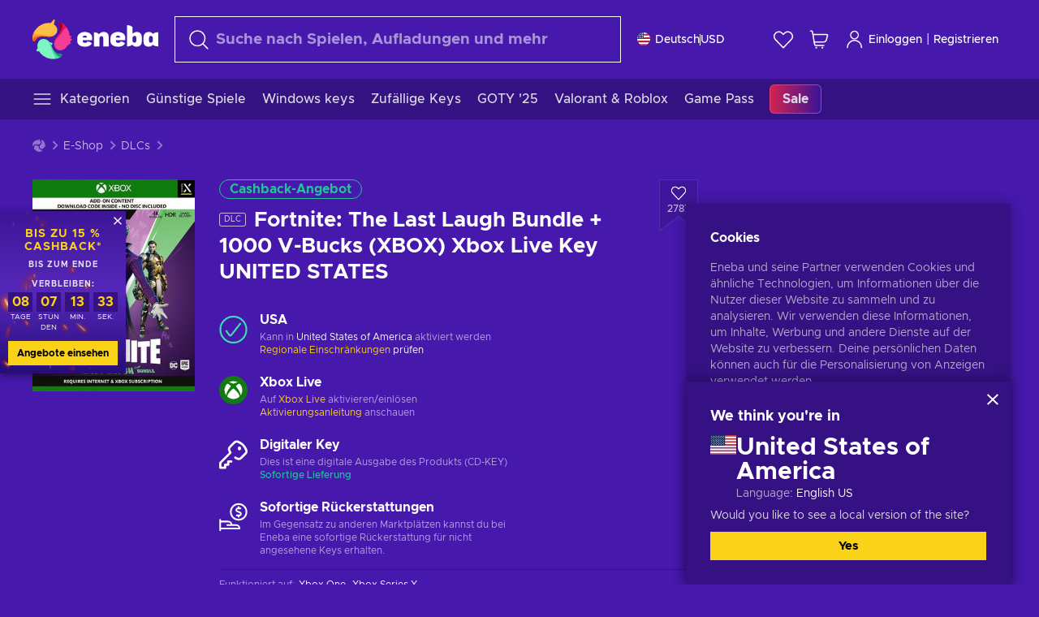

--- FILE ---
content_type: text/html; charset=utf-8
request_url: https://www.eneba.com/de/xbox-fortnite-the-last-laugh-bundle-1000-v-bucks-xbox-xbox-live-key-united-states
body_size: 79166
content:
<!doctype html><html lang="de" dir="ltr"><head><meta charset="utf-8"><link rel="preconnect" href="https://static.eneba.games" crossorigin><link rel="preconnect" href="https://static.eneba.games"><link rel="dns-prefetch" href="https://static.eneba.games"><link rel="preconnect" href="https://products.eneba.games"><link rel="dns-prefetch" href="https://products.eneba.games"><link rel="dns-prefetch" href="https://slider.eneba.games"><link rel="dns-prefetch" href="https://www.google-analytics.com"><meta name="google" content="notranslate"><meta name="viewport" content="width=device-width,initial-scale=1"><meta name="mobile-web-app-capable" content="yes"><meta name="google" content="notranslate"/><meta name="verify-paysera" content="abd02ea22772c55bec6eccf85e74b33e"><meta name="application-name" content="Eneba"><link rel="icon" href="https://static.eneba.games/favicon.ico"/><link rel="search" type="application/opensearchdescription+xml" href="https://static.eneba.games/xml/opensearch.xml" title="Eneba"><title data-rh="true">Fortnite The Last Laugh Bundle + 1000 V-Bucks billig!</title><meta data-rh="true" name="description" content="Fortnite The Last Laugh Bundle + 1000 V-Bucks Xbox One Key – billig kaufen bei Eneba! Erhalte 3 Skins, 3 Backblings, 4 Pickaxes, 1 Contrail + 1000 V-Bucks!"/><meta data-rh="true" name="robots" content="index, follow, noarchive"/><meta data-rh="true" property="og:url" content="https://www.eneba.com/de/xbox-fortnite-the-last-laugh-bundle-1000-v-bucks-xbox-xbox-live-key-united-states"/><meta data-rh="true" property="og:type" content="website"/><meta data-rh="true" property="og:title" content="Fortnite The Last Laugh Bundle + 1000 V-Bucks billig!"/><meta data-rh="true" property="og:image" content="https://imgproxy.eneba.games/CRItHgiE90kp5gcL1jWfZfJQiKT4c2HgaySJmwz1O3s/rs:fit:300/ar:1/czM6Ly9wcm9kdWN0/cy5lbmViYS5nYW1l/cy9wcm9kdWN0cy9E/VkEyMnVxR0RLOGhS/d0w1XzFmVWgxNUlh/djl5X1F2LXdiaDJC/cDBBazlRLmpwZWc"/><meta data-rh="true" property="og:description" content="Fortnite The Last Laugh Bundle + 1000 V-Bucks Xbox One Key – billig kaufen bei Eneba! Erhalte 3 Skins, 3 Backblings, 4 Pickaxes, 1 Contrail + 1000 V-Bucks!"/><meta data-rh="true" property="og:site_name" content="ENEBA"/><meta data-rh="true" name="twitter:card" content="summary"/><meta data-rh="true" name="twitter:url" content="https://www.eneba.com/de/xbox-fortnite-the-last-laugh-bundle-1000-v-bucks-xbox-xbox-live-key-united-states"/><meta data-rh="true" name="twitter:title" content="Fortnite The Last Laugh Bundle + 1000 V-Bucks billig!"/><meta data-rh="true" name="twitter:description" content="Fortnite The Last Laugh Bundle + 1000 V-Bucks Xbox One Key – billig kaufen bei Eneba! Erhalte 3 Skins, 3 Backblings, 4 Pickaxes, 1 Contrail + 1000 V-Bucks!"/><meta data-rh="true" name="twitter:image" content="https://imgproxy.eneba.games/CRItHgiE90kp5gcL1jWfZfJQiKT4c2HgaySJmwz1O3s/rs:fit:300/ar:1/czM6Ly9wcm9kdWN0/cy5lbmViYS5nYW1l/cy9wcm9kdWN0cy9E/VkEyMnVxR0RLOGhS/d0w1XzFmVWgxNUlh/djl5X1F2LXdiaDJC/cDBBazlRLmpwZWc"/><link data-rh="true" rel="canonical" href="https://www.eneba.com/de/xbox-fortnite-the-last-laugh-bundle-1000-v-bucks-xbox-xbox-live-key-united-states"/><script data-rh="true" >if (typeof window.__REACT_DEVTOOLS_GLOBAL_HOOK__ === 'object'){__REACT_DEVTOOLS_GLOBAL_HOOK__.inject = function() {};}</script><script data-rh="true" >
              window.dataLayer = window.dataLayer || [];
              function gtag() {
                dataLayer.push(arguments);
              }
              gtag('js', new Date());

              gtag('config', 'G-DLP0VZCBXJ', {
                'send_page_view': false,
              });
              gtag('config', 'AW-776435804', {
                'send_page_view': false,
                'allow_enhanced_conversions':true
              });
          </script><link rel="preload" as="font" type="font/woff2" href="https://static.eneba.games/fonts/Metropolis-Regular.woff2" crossorigin="anonymous"><link rel="preload" as="font" type="font/woff2" href="https://static.eneba.games/fonts/Metropolis-Medium.woff2" crossorigin="anonymous"><link rel="preload" as="font" type="font/woff2" href="https://static.eneba.games/fonts/Metropolis-Bold.woff2" crossorigin="anonymous"><meta name="apple-mobile-web-app-title" content="ENEBA" /><meta name="apple-mobile-web-app-capable" content="yes" /><meta name="apple-mobile-web-app-status-bar-style" content="default" /><meta name="theme-color" content="#4618AC" /><link rel="apple-touch-icon" sizes="180x180" href="https://static.eneba.games/icon_180x180.672f6c42cbee6bd46d0eba6650cd7653.png" /><link rel="apple-touch-icon" sizes="167x167" href="https://static.eneba.games/icon_167x167.4362240d0b73b91cb3551521ff928b0d.png" /><link rel="apple-touch-icon" sizes="152x152" href="https://static.eneba.games/icon_152x152.a0001af37c8ce8886d1ef539a4fa08e2.png" /><link rel="apple-touch-icon" sizes="120x120" href="https://static.eneba.games/icon_120x120.c83a3ffe7453fa546c106db7ccf53a7a.png" /><link rel="manifest" href="https://static.eneba.games/manifest.f2f1353c25e30ef77915c16ceab3a558.json" /><meta name="sentry-trace" content="db412c43b402af8943c63e59e53bcc25-b2db666b8dd1b16d-0" /><meta name="baggage" content="sentry-environment=production,sentry-release=eneba%3Awww%401.3448.0,sentry-public_key=458d6cf95f4e4bcfb9242f27f2b7371a,sentry-trace_id=db412c43b402af8943c63e59e53bcc25,sentry-sampled=false,sentry-sample_rand=0.5953632884558947,sentry-sample_rate=0.05" /><link data-chunk="main" rel="stylesheet" href="https://static.eneba.games/vendors.1d27957cd668257f4539e91b4247ef.65caf43a103bad3a6ca5.css"><link data-chunk="main" rel="stylesheet" href="https://static.eneba.games/main.875a05f7f314b36d8ad2.css"><link data-chunk="containers-ProductEntryPage" rel="stylesheet" href="https://static.eneba.games/1074.449293a3f88be80622ba.css"><link rel="preload" href="https://static.eneba.games/runtime~main.cfaeab7342329f9ecd99.bundle.js" as="script"><link rel="preload" href="https://static.eneba.games/vendors.0bdc9e734f251b6f249814307e9d0e.2a322708e3e1c539ca31.bundle.js" as="script"><link rel="preload" href="https://static.eneba.games/vendors.adc9e534782c7eafbcefa07a9fe969.59636e16bad25dfef614.bundle.js" as="script"><link rel="preload" href="https://static.eneba.games/vendors.895677c156297fd2b8e8821d646937.459c6843404e112e1ee2.bundle.js" as="script"><link rel="preload" href="https://static.eneba.games/vendors.ac8653e0f0e6b79c5b13044f90f5eb.306ec4ad92d99ed672a6.bundle.js" as="script"><link rel="preload" href="https://static.eneba.games/vendors.68b1bc5ffe45a88ae0aebfe27e1a17.d7f700195e9ddeeba043.bundle.js" as="script"><link rel="preload" href="https://static.eneba.games/vendors.e33ca0a509558caab68b42f328abe9.32b3a4b9bbe9dc2bc540.bundle.js" as="script"><link rel="preload" href="https://static.eneba.games/vendors.cb93912359c344966d5b2467a36dfb.577344e831f45630dd75.bundle.js" as="script"><link rel="preload" href="https://static.eneba.games/vendors.05ded5b05988b42e1bf56761ef1e73.a070d809515d4b058cae.bundle.js" as="script"><link rel="preload" href="https://static.eneba.games/vendors.f94add6f263dea1bc00b25d05e7a43.db2c699b9c8ad9c38f23.bundle.js" as="script"><link rel="preload" href="https://static.eneba.games/vendors.f2f69ffd70a45ebcfa39734af5bd5d.2f163db0fffe263e1760.bundle.js" as="script"><link rel="preload" href="https://static.eneba.games/vendors.d2b5a21e9136f91d98aa6211d6b5d8.75ea049d812d7a7bf384.bundle.js" as="script"><link rel="preload" href="https://static.eneba.games/vendors.bf9d2d1bec39bc3b4be8f4b2ae179a.074d053d5e466906f929.bundle.js" as="script"><link rel="preload" href="https://static.eneba.games/vendors.dbdfcbd9f324d9079ccda315565965.304471c2c0f9404a0468.bundle.js" as="script"><link rel="preload" href="https://static.eneba.games/vendors.31507eaa823ba1dba9f15f651c52fc.8d22d81150f99f1edc61.bundle.js" as="script"><link rel="preload" href="https://static.eneba.games/vendors.b59db18d2bc55505974de931dd02ee.8c6122cc9e81ffee00fc.bundle.js" as="script"><link rel="preload" href="https://static.eneba.games/vendors.8d2cd68d525cb01552dd1b3dc69273.cef68327dd3ce074a73b.bundle.js" as="script"><link rel="preload" href="https://static.eneba.games/vendors.e5c66962b418cb204ef3e39524268b.be6661298aaeb1173e69.bundle.js" as="script"><link rel="preload" href="https://static.eneba.games/vendors.a34975a29095eff9f85d9c5a10ca6f.ef9b22647ebac945283c.bundle.js" as="script"><link rel="preload" href="https://static.eneba.games/vendors.c796ba7dc58b8a4aaa8e92e7c408b1.9f47752e8caec617e389.bundle.js" as="script"><link rel="preload" href="https://static.eneba.games/vendors.b1ffc3347330ecdef618b11683b9f7.afd42e0faf62346b694d.bundle.js" as="script"><link rel="preload" href="https://static.eneba.games/vendors.695c8b1c015451e31464f208ef923b.8dad3803eaa436b34775.bundle.js" as="script"><link rel="preload" href="https://static.eneba.games/vendors.7b281a509020eb304bfca88c7e8e91.8df6bd7c964e53747a56.bundle.js" as="script"><link rel="preload" href="https://static.eneba.games/vendors.5b7610f189762d8d30c11a7570b1e7.be8262c5ef68d199b5e0.bundle.js" as="script"><link rel="preload" href="https://static.eneba.games/vendors.877fc37669cb9960b62ee3b97e9e47.536ec2b9d884d2e635b4.bundle.js" as="script"><link rel="preload" href="https://static.eneba.games/vendors.3ba2081c7b6cab11a57d43475a0e8d.77b497b212ebffe5d187.bundle.js" as="script"><link rel="preload" href="https://static.eneba.games/vendors.60f18575141e05d86735f0a397c1ee.de723e4b078f4f20c5f6.bundle.js" as="script"><link rel="preload" href="https://static.eneba.games/vendors.0659f7678f20e64daeac62989e42ce.ff232feb44bdc47c9bc2.bundle.js" as="script"><link rel="preload" href="https://static.eneba.games/vendors.1d27957cd668257f4539e91b4247ef.86b053ae1ece5eb03e95.bundle.js" as="script"><link rel="preload" href="https://static.eneba.games/vendors.6a5293351615f6bccd21d8e3b9c6d2.745f118ba5015d107b6a.bundle.js" as="script"><link rel="preload" href="https://static.eneba.games/vendors.44e8c6f89effbf564d6c517894785e.ef0222eab1f13047e5aa.bundle.js" as="script"><link rel="preload" href="https://static.eneba.games/vendors.ae9cc15991766766a21bfcf789c2fb.5fbeefe7e887e4323fea.bundle.js" as="script"><link rel="preload" href="https://static.eneba.games/vendors.2b01e8355ea84f5544dcf57b981a53.d3e2d68dd499e5f77b7f.bundle.js" as="script"><link rel="preload" href="https://static.eneba.games/vendors.167177d0d07cb441dac047926068f6.e1d5a9fb41a88a21803c.bundle.js" as="script"><link rel="preload" href="https://static.eneba.games/vendors.c94f9df6f3f7bc69e76a374ce4cd3e.d4d201633792fc495c88.bundle.js" as="script"><link rel="preload" href="https://static.eneba.games/vendors.dd2cbd42488ba250cce0a396ba6e25.891b9a771f343c66c613.bundle.js" as="script"><link rel="preload" href="https://static.eneba.games/vendors.851bba9f6483ea3bad7c858cf1a14d.9c6d82dc0076a7d5645f.bundle.js" as="script"><link rel="preload" href="https://static.eneba.games/vendors.f72cc4528dfb3dc64303a005b18ace.e9cf212198b76597f3f9.bundle.js" as="script"><link rel="preload" href="https://static.eneba.games/vendors.86c0a389eedd6ad1a0b88b4b0a057e.5522cf8e19d58ba533cf.bundle.js" as="script"><link rel="preload" href="https://static.eneba.games/vendors.d10156b4ca7555d6a072f0322874a5.51c179791511f129b450.bundle.js" as="script"><link rel="preload" href="https://static.eneba.games/vendors.edb29670c9b602fa063a4af5474e30.9cc7ecdf37b4c07da717.bundle.js" as="script"><link rel="preload" href="https://static.eneba.games/vendors.b140b5471558f75042af64877517cf.decf3fb7cf97a5faf4f2.bundle.js" as="script"><link rel="preload" href="https://static.eneba.games/vendors.ebb0f7a865631839241b1eb4041730.ef408b50c0b40d2fe5d1.bundle.js" as="script"><link rel="preload" href="https://static.eneba.games/vendors.854c847329bd13e1b24f71799e2ecd.2699d00a4d431e50cc08.bundle.js" as="script"><link rel="preload" href="https://static.eneba.games/vendors.d3e52473e8766b50872fdda7837462.ab03e7f6cd622af219bb.bundle.js" as="script"><link rel="preload" href="https://static.eneba.games/vendors.eb1ea2b55eb985f370e91770c7ba81.d957d6cc11103d5da21f.bundle.js" as="script"><link rel="preload" href="https://static.eneba.games/vendors.13151f94df9edba6cb5544d32ce87a.12a1e5e0d526418350f0.bundle.js" as="script"><link rel="preload" href="https://static.eneba.games/vendors.d4b24cb8c4a0a500cff4d94b6f78a1.83e699f26a7d763baab6.bundle.js" as="script"><link rel="preload" href="https://static.eneba.games/vendors.5b8d055e33663e8b1c4434d679b4b9.d352a8039d0593131acd.bundle.js" as="script"><link rel="preload" href="https://static.eneba.games/vendors.6fbeba8356101efa150fd8b8cf5ab5.89fe3e1c70a9b4fa3ff8.bundle.js" as="script"><link rel="preload" href="https://static.eneba.games/vendors.e04ff7c0e862ef625a9ca3a07707b4.ae1b43db0f5ec72cbf8d.bundle.js" as="script"><link rel="preload" href="https://static.eneba.games/vendors.b0520527274c6ad33b2f3e745149a8.71e2ead6bbbe659e5b79.bundle.js" as="script"><link rel="preload" href="https://static.eneba.games/vendors.6c0f615c2c676aaf66277de0c20f89.d315dd991b14d5f61152.bundle.js" as="script"><link rel="preload" href="https://static.eneba.games/vendors.ddc7ac163e35d2338dc0238c9c5110.38611164a1e2fd8a7a0e.bundle.js" as="script"><link rel="preload" href="https://static.eneba.games/vendors.60867c243b1ff62c878f45feb90f15.ad6c8214cd6457588b27.bundle.js" as="script"><link rel="preload" href="https://static.eneba.games/vendors.a832e7264e554fc5538e9c630edd73.050564bdefce5281225e.bundle.js" as="script"><link rel="preload" href="https://static.eneba.games/vendors.c08f69fe204dcabed60b446ccbd6c1.226edfaa537d021f8e2a.bundle.js" as="script"><link rel="preload" href="https://static.eneba.games/vendors.eeff6503137ed22fea865f0a1a4d79.8ebf8e7a18bcc0517681.bundle.js" as="script"><link rel="preload" href="https://static.eneba.games/vendors.1efad098ea1530cd7aafade0f7b632.c24129ed09dced6e1b3a.bundle.js" as="script"><link rel="preload" href="https://static.eneba.games/vendors.0094a4d11808667f055f5ce7078f94.27396d24104bbd8ca28e.bundle.js" as="script"><link rel="preload" href="https://static.eneba.games/vendors.0f1f42b162a1e9ff64e2cfb7989afe.57898e87743fd732a563.bundle.js" as="script"><link rel="preload" href="https://static.eneba.games/vendors.d549b0b24b8897813b4fe2ea29f3fb.9705a1f4da8a820d2e71.bundle.js" as="script"><link rel="preload" href="https://static.eneba.games/main.fd23b492480535456474.bundle.js" as="script"><link rel="preload" href="https://static.eneba.games/vendors.a9dc3589b2341327b8894ecb3a09d3.fb4f2b2365a4822c6bbc.part.js" as="script"><link rel="preload" href="https://static.eneba.games/vendors.264554650f2a89241674fe11bbe112.f5babfdcdd57638f24df.part.js" as="script"><link rel="preload" href="https://static.eneba.games/vendors.0c549cea492168e11a876f383125d8.70725b5ae70159b51e0a.part.js" as="script"><link rel="preload" href="https://static.eneba.games/vendors.aa83d1b3231718024c4ed3c721e555.0e96116c1f3818149353.part.js" as="script"><link rel="preload" href="https://static.eneba.games/vendors.a3b4283cbe203b85279cd25f57bd93.1dd061590fbc511ddba7.part.js" as="script"><link rel="preload" href="https://static.eneba.games/vendors.531b1c2ae49271b483bff4d441409e.364c228b07aca0aa5bc2.part.js" as="script"><link rel="preload" href="https://static.eneba.games/vendors.3998a9d845a7bdf6ac1cd9d170172a.7508bf4e7c9065d6dc19.part.js" as="script"><link rel="preload" href="https://static.eneba.games/vendors.d38711ed819408c502ec172e3759a0.84e6b6bed3ac234f03a3.part.js" as="script"><link rel="preload" href="https://static.eneba.games/vendors.5f7800a60e7fb1d88a380641788fdd.88f1015f41655456140a.part.js" as="script"><link rel="preload" href="https://static.eneba.games/vendors.371d5dd110d616df23ccb2506e9c95.50706aceaa4946d75127.part.js" as="script"><link rel="preload" href="https://static.eneba.games/vendors.22cf6538c320de9affb8d1cd64a1d1.e5968c3a3e37b6681c6a.part.js" as="script"><link rel="preload" href="https://static.eneba.games/vendors.ed78a2cd6c7a0fa126cd756147bb03.db13ee351ad9ae4f8e31.part.js" as="script"><link rel="preload" href="https://static.eneba.games/containers-ProductEntryPage.21b967d5f54193240567.part.js" as="script"></head><body><noscript class="noJs"><img width="33" src="https://static.eneba.games/jsEnable.svg" alt="Js disabled"/><div>If you’re seeing this message, that means <strong>JavaScript has been disabled on your browser</strong>. Please enable JS to make this app work.</div></noscript><div id="app"><header class="h2DMqW"><div class="VZWwFk"><a class="jfM2eM" title="Eneba" aria-label="Eneba" href="/de/"><img src="https://static.eneba.games/branding/v2/logoFull.svg" alt="Eneba logo" decoding="async"/></a><form class="TbbCET" action="/de/store/all"><div class="Rlxi49"><svg width="24" height="24" viewBox="0 0 24 24" fill="none" xmlns="http://www.w3.org/2000/svg" class="guWAyx" style="max-width:24px;min-width:24px;height:auto"><g clip-path="url(#svg-a569c57c2371d97aff5702b1d52a7c91__a)"><path d="M17 17L22.7499 22.75" stroke="currentColor" stroke-width="1.5" stroke-linecap="round" stroke-linejoin="round"></path><path d="M1 10.25C1 12.7033 1.97455 15.056 3.70926 16.7907C5.44397 18.5254 7.79675 19.5 10.25 19.5C12.7033 19.5 15.056 18.5254 16.7907 16.7907C18.5254 15.056 19.5 12.7033 19.5 10.25C19.5 7.79675 18.5254 5.44397 16.7907 3.70926C15.056 1.97455 12.7033 1 10.25 1C7.79675 1 5.44397 1.97455 3.70926 3.70926C1.97455 5.44397 1 7.79675 1 10.25Z" stroke="currentColor" stroke-width="1.5" stroke-linecap="round" stroke-linejoin="round"></path></g><defs><clipPath id="svg-a569c57c2371d97aff5702b1d52a7c91__a"><rect width="24" height="24" fill="white"></rect></clipPath></defs></svg><div class="STlYg7"><input type="search" name="text" aria-label="Suchen" placeholder="Suche nach Spielen, Aufladungen und mehr" autoComplete="off" class="s0H2qC" autoCorrect="off" value=""/><button type="button" class="LmQc_n UcppOh" aria-label="Suchtext löschen" title="Suchtext löschen" aria-hidden="true"><svg xmlns="http://www.w3.org/2000/svg" width="14" height="14" viewBox="0 0 14 14" class="" style="max-width:16px;min-width:16px;height:auto"><path fill="currentColor" fill-rule="evenodd" d="M14 1.67L12.59.31 7 5.69 1.41.31 0 1.67l5.59 5.37L0 12.42l1.41 1.36L7 8.4l5.59 5.38L14 12.42 8.41 7.04z"></path></svg></button></div><div class="Knzg75"><button type="button" aria-label="Schließen" class="vtctpJ"><svg xmlns="http://www.w3.org/2000/svg" width="14" height="14" viewBox="0 0 14 14" class="" style="max-width:16px;min-width:16px;height:auto"><path fill="currentColor" fill-rule="evenodd" d="M14 1.67L12.59.31 7 5.69 1.41.31 0 1.67l5.59 5.37L0 12.42l1.41 1.36L7 8.4l5.59 5.38L14 12.42 8.41 7.04z"></path></svg></button></div></div></form><div class="CjrngX"><button class="IrsXHn P9RW96 w6wAha" title="Einstellungen" aria-label="Einstellungen" type="button"><span><span class="W_jtsk"><img src="https://static.eneba.games/flags/lang/v2/united_states.svg" alt="united_states" height="16" width="16"/></span></span><span><span class="CWVp7R"><span>Deutsch</span><span class="E2fm8y"></span><span class="hpg3x5">USD</span></span></span></button></div><div class="AD7rWk"><a class="Cm8Xkx" aria-label="Wunschliste" title="Wunschliste" href="/de/favorites/wishlist"><svg viewBox="0 0 24 24" height="24" width="24" xmlns="http://www.w3.org/2000/svg" stroke-width="1.5" class="" style="max-width:24px;min-width:24px;height:auto"><path d="M12,21.844l-9.588-10A5.672,5.672,0,0,1,1.349,5.293h0a5.673,5.673,0,0,1,9.085-1.474L12,5.384l1.566-1.565a5.673,5.673,0,0,1,9.085,1.474h0a5.673,5.673,0,0,1-1.062,6.548Z" fill="none" stroke="currentColor" stroke-linecap="round" stroke-linejoin="round"></path></svg></a></div><div class="Ycu3Cv"><div class="FPzK0g"><button type="button" class="HWYfxM" aria-label="Mein Warenkorb" title="Mein Warenkorb"><svg width="16" height="16" viewBox="0 0 16 16" fill="none" xmlns="http://www.w3.org/2000/svg" class="" style="max-width:24px;min-width:24px;height:auto"><path d="M12 12.7499H5.386C5.1498 12.75 4.9212 12.6664 4.74067 12.5139C4.5602 12.3615 4.43953 12.1502 4.4 11.9173L2.642 1.58395C2.60233 1.35119 2.4816 1.13996 2.30113 0.987686C2.12067 0.835406 1.89213 0.7519 1.656 0.751953H1" stroke="currentColor" stroke-linecap="round" stroke-linejoin="round"></path><path d="M10.75 14.75C10.8881 14.75 11 14.6381 11 14.5C11 14.3619 10.8881 14.25 10.75 14.25" stroke="currentColor"></path><path d="M10.75 14.75C10.6119 14.75 10.5 14.6381 10.5 14.5C10.5 14.3619 10.6119 14.25 10.75 14.25" stroke="currentColor"></path><path d="M5.75 14.75C5.88807 14.75 6 14.6381 6 14.5C6 14.3619 5.88807 14.25 5.75 14.25" stroke="currentColor"></path><path d="M5.75 14.75C5.61193 14.75 5.5 14.6381 5.5 14.5C5.5 14.3619 5.61193 14.25 5.75 14.25" stroke="currentColor"></path><path d="M4.03141 9.75007H12.0787C12.5247 9.75001 12.9578 9.60094 13.3093 9.32647C13.6608 9.05207 13.9105 8.66801 14.0187 8.23541L14.9854 4.36873C15.0038 4.29499 15.0052 4.21802 14.9895 4.14366C14.9737 4.0693 14.9412 3.99952 14.8944 3.93961C14.8476 3.87971 14.7878 3.83126 14.7194 3.79795C14.6511 3.76465 14.5761 3.74736 14.5001 3.7474H3.01075" stroke="currentColor" stroke-linecap="round" stroke-linejoin="round"></path></svg></button></div></div><div class="CnCqo4"><div class="IdNVkT"><div class="LK3Lbs"><button type="button" class="SswY4b" aria-label="Einloggen"><svg xmlns="http://www.w3.org/2000/svg" fill="none" viewBox="0 0 24 25" class="akLLQR" style="max-width:24px;min-width:24px;height:auto"><path fill="currentColor" fill-rule="evenodd" d="M11.667 1.75a5.417 5.417 0 1 0 0 10.834 5.417 5.417 0 0 0 0-10.834Zm-2.77 2.647a3.917 3.917 0 1 1 5.54 5.54 3.917 3.917 0 0 1-5.54-5.54ZM6.07 16.902A7.917 7.917 0 0 1 19.583 22.5a.75.75 0 0 0 1.5 0 9.417 9.417 0 1 0-18.833 0 .75.75 0 0 0 1.5 0c0-2.1.834-4.113 2.319-5.598Z" clip-rule="evenodd"></path></svg></button><button type="button" class="WCOJA9 i6JfOD"></button><div class="pbTbh2 i6JfOD dZDP_j OA_icT"><div class="VR8IOr"><div class="q53Fz_"><a href="https://my.eneba.com/de/login?ref=%2Fde%2Fxbox-fortnite-the-last-laugh-bundle-1000-v-bucks-xbox-xbox-live-key-united-states" class="IE00Tb" rel="noopener nofollow">Einloggen</a><a href="https://my.eneba.com/de/registration?ref=%2Fde%2Fxbox-fortnite-the-last-laugh-bundle-1000-v-bucks-xbox-xbox-live-key-united-states" class="DZjdut" rel="noopener nofollow">Registrieren</a></div><button class="si6gif W2PhV9" aria-label="Schließen" type="button"><span><span><svg xmlns="http://www.w3.org/2000/svg" width="14" height="14" viewBox="0 0 14 14" class="" style="max-width:14px;min-width:14px;height:auto"><path fill="currentColor" fill-rule="evenodd" d="M14 1.67L12.59.31 7 5.69 1.41.31 0 1.67l5.59 5.37L0 12.42l1.41 1.36L7 8.4l5.59 5.38L14 12.42 8.41 7.04z"></path></svg></span></span></button></div><ul class="H4JCDf"></ul></div></div><a href="https://my.eneba.com/de/login?ref=%2Fde%2Fxbox-fortnite-the-last-laugh-bundle-1000-v-bucks-xbox-xbox-live-key-united-states" class="M4h6iN" rel="noopener nofollow"><svg xmlns="http://www.w3.org/2000/svg" fill="none" viewBox="0 0 24 25" class="" style="max-width:24px;min-width:24px;height:auto"><path fill="currentColor" fill-rule="evenodd" d="M11.667 1.75a5.417 5.417 0 1 0 0 10.834 5.417 5.417 0 0 0 0-10.834Zm-2.77 2.647a3.917 3.917 0 1 1 5.54 5.54 3.917 3.917 0 0 1-5.54-5.54ZM6.07 16.902A7.917 7.917 0 0 1 19.583 22.5a.75.75 0 0 0 1.5 0 9.417 9.417 0 1 0-18.833 0 .75.75 0 0 0 1.5 0c0-2.1.834-4.113 2.319-5.598Z" clip-rule="evenodd"></path></svg>Einloggen</a><span class="QVYEXB"> | </span><a href="https://my.eneba.com/de/registration?ref=%2Fde%2Fxbox-fortnite-the-last-laugh-bundle-1000-v-bucks-xbox-xbox-live-key-united-states" class="M4h6iN" rel="noopener nofollow">Registrieren</a></div></div></div><button type="button" class="cYd4I9" aria-label="Menü"><span class="EYZpnJ"></span></button><div class="BEd3lu"><nav class="JjgYZ4"><ul class="osK4dT d3kAJw P8rtGW l0hbuc"><li class="MPoNoS d3kAJw wntHyQ"><a class="CXBJWf d3kAJw wntHyQ fmzLYJ" href="/de/store/all"><svg viewBox="0 0 24 24" height="24" width="24" xmlns="http://www.w3.org/2000/svg" stroke-width="1.5" class="KcSglD" style="max-width:24px;min-width:24px;height:auto"><path d="M2.25 18.003L21.75 18.003" fill="none" stroke="currentColor" stroke-linecap="round" stroke-linejoin="round"></path><path d="M2.25 12.003L21.75 12.003" fill="none" stroke="currentColor" stroke-linecap="round" stroke-linejoin="round"></path><path d="M2.25 6.003L21.75 6.003" fill="none" stroke="currentColor" stroke-linecap="round" stroke-linejoin="round"></path></svg><span>Kategorien</span></a></li><li class="MPoNoS d3kAJw"><a class="CXBJWf d3kAJw fmzLYJ" href="/de/promo/cheap-games?itm_source=eneba&amp;itm_medium=navigation&amp;itm_campaign=cheap_games"><span>Günstige Spiele</span></a></li><li class="MPoNoS d3kAJw"><a class="CXBJWf d3kAJw fmzLYJ" href="/de/store/windows-keys?itm_source=eneba&amp;itm_medium=navigation&amp;itm_campaign=windows"><span>Windows keys</span></a></li><li class="MPoNoS d3kAJw"><a class="CXBJWf d3kAJw fmzLYJ" href="/de/promo/random-steam-keys?itm_source=eneba&amp;itm_medium=navigation&amp;itm_campaign=Random_key_box"><span>Zufällige Keys</span></a></li><li class="MPoNoS d3kAJw"><a class="CXBJWf d3kAJw fmzLYJ" href="/de/promo/game-awards-2025?itm_source=eneba&amp;itm_medium=navigation&amp;itm_campaign=game_awards_25"><span>GOTY &#x27;25</span></a></li><li class="MPoNoS d3kAJw"><a class="CXBJWf d3kAJw fmzLYJ" href="/de/promo/valorant-roblox-deals?itm_source=eneba&amp;itm_medium=navigation&amp;itm_campaign=valorant_and_roblox"><span>Valorant &amp; Roblox</span></a></li><li class="MPoNoS d3kAJw"><a class="CXBJWf d3kAJw fmzLYJ" href="/de/store/xbox-game-pass?itm_source=eneba&amp;itm_medium=navigation&amp;itm_campaign=xbox_game_pass"><span>Game Pass</span></a></li><li class="MPoNoS d3kAJw"><a class="CXBJWf d3kAJw l_MeyN fmzLYJ" href="/de/sales/january-savings-sale?itm_source=eneba&amp;itm_medium=navigation&amp;itm_campaign=january_sale_2026"><span>Sale</span></a></li></ul></nav></div></header><main class="YGeqb0 ECidMT"><div class="dMZWSu"><div class="xrzbGC"><div class="YJkwuG"><ul class="G2NugX lhwX_J" itemscope="" itemType="https://schema.org/BreadcrumbList"><li><a class="EEByYe" title="Eneba" href="/de/"><svg xmlns="http://www.w3.org/2000/svg" viewBox="0 0 69 69" class="" style="max-width:16px;min-width:16px;height:auto"><path fill="#fdbf45" d="M42.8 14.1c-1.2-2.4-3-4.4-5.3-5.7.1-.2.2-.3.3-.5.5-.5.6-1.2.4-1.8-.1-.5 0-1 .3-1.3.3-.4.4-.9.3-1.4-.1-.3 0-.6.1-.9.3-.7.7-1.8-.1-2.3-.9-.5-2.2.7-2.7 1.7-.2.3-.4.6-.8.7-.7.3-1.2.8-1.4 1.5-.1.4-.4.8-.9 1-.6.2-1 .7-1.3 1.2-4.8-.7-9.6-.1-14 1.8-5.1 2.1-9.5 5.5-12.8 9.8C1.6 22.8-.2 28.7 0 34.7c0 4 3.5 5.1 5.3 1.6 2.9-5.9 10.3-8.2 18.7-6.9.5.1.9.1 1.4.2 3 .6 6.2.6 9.2-.3 2.4-.7 4.5-2 6.2-3.8 1.5-1.6 2.5-3.5 2.9-5.6.3-1.9 0-4-.9-5.8z"></path><path fill="#f33d96" d="M66.1 33.2c3.7-2.8 3.2-4.5-.5-4.8-.3-3.2-1-6.3-2.3-9.3-2.4-5.5-6.6-10-11.9-12.8-3.4-2-6.2.5-4 3.8 3.4 5.1 2.2 12.1-2.4 18.3-.6.8-1.2 1.6-1.9 2.3-2.1 2.3-3.6 5.1-4.4 8.1-.6 2.4-.6 4.9.2 7.2.6 2.1 1.8 3.9 3.4 5.3 1.5 1.3 3.5 2.1 5.5 2.2 4.5.2 8.9-1.7 11.9-5.2.8-.9 1.5-1.8 2.1-2.8.2-.3.4-.5.7-.7 6.4-3.8 7.1-5.9 3.1-6.3 5.5-3.4 5.4-5.2.5-5.3z"></path><path fill="#7ef4c3" d="M49 59.5c-6.5.4-12.1-4.6-15.2-12.4-.2-.5-.4-1.1-.6-1.6L33 45c2.2-1.6 2.9-2.9 2.2-3.8-.6-.8-2.2-1.2-5-1.4a14.39 14.39 0 00-8.3-5.7c-2.1-.5-4.3-.4-6.3.4-1.9.7-3.6 1.9-4.7 3.6-2.3 3.4-2.9 7.7-1.8 11.6-1.6 2.2-2.3 3.8-2.1 4.7.2 1.1 1.7 1.3 4.4.6a29.29 29.29 0 0021.7 13.7c6 .6 12-.8 17.1-4h-.1.1c3.5-1.8 2.7-5.5-1.2-5.2z"></path></svg></a></li><li itemProp="itemListElement" itemscope="" itemType="https://schema.org/ListItem"><a href="/de/store/all">E-Shop</a><meta itemscope="" itemType="https://schema.org/WebPage" itemProp="item" itemID="/de/store/all" content="E-Shop"/><meta itemProp="name" content="E-Shop"/><meta itemProp="position" content="1"/></li><li itemProp="itemListElement" itemscope="" itemType="https://schema.org/ListItem"><a href="/de/store/stellaris-dlcs">DLCs</a><meta itemscope="" itemType="https://schema.org/WebPage" itemProp="item" itemID="/de/store/stellaris-dlcs" content="DLCs"/><meta itemProp="name" content="DLCs"/><meta itemProp="position" content="2"/></li><li itemProp="itemListElement" itemscope="" itemType="https://schema.org/ListItem">Fortnite: The Last Laugh Bundle + 1000 V-Bucks (XBOX) Xbox Live Key UNITED STATES<meta itemProp="name" content="Fortnite: The Last Laugh Bundle + 1000 V-Bucks (XBOX) Xbox Live Key UNITED STATES"/><meta itemProp="position" content="3"/></li></ul></div><div class="O8Oi6F"><div class="vOtMzl"><div class="NmLtpe"><picture><source media="(max-width: 930px)" srcSet="https://imgproxy.eneba.games/cMowkiaxjnH_Le7rMguuml5KyPL78xYbBZKfEoxIfSI/rs:fit:72/ar:1/czM6Ly9wcm9kdWN0/cy5lbmViYS5nYW1l/cy9wcm9kdWN0cy9E/VkEyMnVxR0RLOGhS/d0w1XzFmVWgxNUlh/djl5X1F2LXdiaDJC/cDBBazlRLmpwZWc 1x, https://imgproxy.eneba.games/hTxMIJmb6es2288kmPTaIcftKbO7PJpJCw-X9iRP9jw/rs:fit:144/ar:1/czM6Ly9wcm9kdWN0/cy5lbmViYS5nYW1l/cy9wcm9kdWN0cy9E/VkEyMnVxR0RLOGhS/d0w1XzFmVWgxNUlh/djl5X1F2LXdiaDJC/cDBBazlRLmpwZWc 2x"/><source media="(min-width: 931px)" srcSet="https://imgproxy.eneba.games/CRItHgiE90kp5gcL1jWfZfJQiKT4c2HgaySJmwz1O3s/rs:fit:300/ar:1/czM6Ly9wcm9kdWN0/cy5lbmViYS5nYW1l/cy9wcm9kdWN0cy9E/VkEyMnVxR0RLOGhS/d0w1XzFmVWgxNUlh/djl5X1F2LXdiaDJC/cDBBazlRLmpwZWc 1x, https://imgproxy.eneba.games/UV2sgY51IZ1wVgsAsKSaxpnLiBnh_xKtRSPkCsilUhk/rs:fit:600/ar:1/czM6Ly9wcm9kdWN0/cy5lbmViYS5nYW1l/cy9wcm9kdWN0cy9E/VkEyMnVxR0RLOGhS/d0w1XzFmVWgxNUlh/djl5X1F2LXdiaDJC/cDBBazlRLmpwZWc 2x"/><img src="https://imgproxy.eneba.games/CRItHgiE90kp5gcL1jWfZfJQiKT4c2HgaySJmwz1O3s/rs:fit:300/ar:1/czM6Ly9wcm9kdWN0/cy5lbmViYS5nYW1l/cy9wcm9kdWN0cy9E/VkEyMnVxR0RLOGhS/d0w1XzFmVWgxNUlh/djl5X1F2LXdiaDJC/cDBBazlRLmpwZWc" draggable="false" decoding="async" srcSet="https://imgproxy.eneba.games/CRItHgiE90kp5gcL1jWfZfJQiKT4c2HgaySJmwz1O3s/rs:fit:300/ar:1/czM6Ly9wcm9kdWN0/cy5lbmViYS5nYW1l/cy9wcm9kdWN0cy9E/VkEyMnVxR0RLOGhS/d0w1XzFmVWgxNUlh/djl5X1F2LXdiaDJC/cDBBazlRLmpwZWc 1x, https://imgproxy.eneba.games/UV2sgY51IZ1wVgsAsKSaxpnLiBnh_xKtRSPkCsilUhk/rs:fit:600/ar:1/czM6Ly9wcm9kdWN0/cy5lbmViYS5nYW1l/cy9wcm9kdWN0cy9E/VkEyMnVxR0RLOGhS/d0w1XzFmVWgxNUlh/djl5X1F2LXdiaDJC/cDBBazlRLmpwZWc 2x" alt="Fortnite: The Last Laugh Bundle + 1000 V-Bucks (XBOX) Xbox Live Key UNITED STATES" class="sOc4ri"/></picture></div><div class="bTeeEr"><div class="WYO9Uq"><div><div class="iS82Wi"><span class="Hj_nPF xolY82" aria-hidden="true">DLC</span><span><h1 class="C68dpx">Fortnite: The Last Laugh Bundle + 1000 V-Bucks (XBOX) Xbox Live Key UNITED STATES</h1></span></div></div><div class="dPzCej"><span class="KNCVaE"><button class="jTNWAp EB155Z" disabled="" aria-label="Zur Wunschliste hinzufügen - Fortnite: The Last Laugh Bundle + 1000 V-Bucks (XBOX) Xbox Live Key UNITED STATES" type="button"><span><span class="YEyK6U"><svg xmlns="http://www.w3.org/2000/svg" fill="none" viewBox="0 0 48 64" width="4.8em"><mask id="b420f7127dd971eda66fe536093197e2__a" fill="currentColor"><path fill-rule="evenodd" d="M48 0H0v64l24-17.87L48 64V0Z" clip-rule="evenodd"></path></mask><path fill="currentColor" fill-rule="evenodd" d="M48 0H0v64l24-17.87L48 64V0Z" clip-rule="evenodd" class="P14KYS"></path><path fill="currentColor" d="M0 0v-1h-1v1h1Zm48 0h1v-1h-1v1ZM0 64h-1v2l1.6-1.2L0 64Zm24-17.87.6-.8-.6-.44-.6.44.6.8ZM48 64l-.6.8L49 66v-2h-1ZM0 1h48v-2H0v2Zm1 63V0h-2v64h2Zm-.4.8 24-17.86-1.2-1.6-24 17.86 1.2 1.6Zm22.8-17.86 24 17.86 1.2-1.6-24-17.87-1.2 1.6ZM47 0v64h2V0h-2Z" mask="url(#b420f7127dd971eda66fe536093197e2__a)" class="xNZEk7"></path></svg><span class="d5vErR"><svg xmlns="http://www.w3.org/2000/svg" width="32" height="32" viewBox="0 0 32 32" class="QZYzul" style="max-width:2.4em;min-width:2.4em;height:auto"><path fill="currentColor" d="M16 32c-4.27 0-8.3-1.66-11.31-4.69A15.96 15.96 0 0 1 2.46 7.48a16.06 16.06 0 0 1 6.38-5.8l1.35 2.69A13.04 13.04 0 0 0 3 16c0 7.17 5.83 13 13 13a13.01 13.01 0 0 0 5.81-24.63l1.35-2.68A16.05 16.05 0 0 1 32 16c0 4.27-1.66 8.3-4.69 11.31S20.27 32 16 32z"></path></svg></span></span></span></button></span></div></div></div><div class="nGgCiK"></div><div class="GgpGuW"><div class="inMrwE"><div class="dw8h15 trustpilot-widget" data-locale="de" data-template-id="5419b732fbfb950b10de65e5" data-businessunit-id="5bb45f34e5793500017408eb" data-style-height="24px" data-style-width="100%" data-theme="dark" data-review-languages="de" data-stars="4,5"><a href="https://www.trustpilot.com/review/eneba.com" target="_blank" rel="noreferrer noopener nofollow" aria-label="Trustpilot"></a></div></div></div><div class="nt5C9V"><div class="gvedIS"><div class="bYSjL9" style="min-height:150px"></div><div class="bYSjL9" style="min-height:150px"></div></div></div><div class="WrWz9A"><div class="nrgPka"><ul class="nXeJ04"><li><svg xmlns="http://www.w3.org/2000/svg" fill="none" viewBox="0 0 24 24" class="mj6tQW ZKeeyB" style="max-width:35px;min-width:35px;height:auto"><path fill="currentColor" fill-rule="evenodd" d="M12 .25a11.75 11.75 0 1 0 0 23.5 11.75 11.75 0 0 0 0-23.5Zm-7.25 4.5a10.25 10.25 0 1 1 14.5 14.5 10.25 10.25 0 0 1-14.5-14.5Zm13.7 2.66a.75.75 0 0 0-1.17-.93l-7.67 9.7v.01a.28.28 0 0 1-.46-.01v-.02l-2.4-3.4a.75.75 0 0 0-1.23.87l2.4 3.4a1.78 1.78 0 0 0 2.87.08l7.67-9.7Z" clip-rule="evenodd"></path></svg><div><strong class="cEhl9f">USA</strong><span class="Xf_hVy">Kann in <span>Vereinigte Staaten von Amerika</span> aktiviert werden</span><div class="Xf_hVy"><span class="bUVMYP"><button type="button" class="link">Regionale Einschränkungen</button> prüfen</span></div></div></li><li><a class="mj6tQW" aria-label="Mehr laden - Xbox Live" href="/de/store?drms[]=xbox"><img src="https://products.eneba.games/drms/v1/xbox.svg" width="35px" alt="Xbox Live"/></a><div><strong class="cEhl9f">Xbox Live</strong><span class="Xf_hVy">Auf <a href="https://www.xbox.com/" class="link" rel="noreferrer noopener nofollow" target="_blank">Xbox Live</a> aktivieren/einlösen<br/><a href="/de/support/article/xbox-game-key-activation"> Aktivierungsanleitung </a> anschauen</span></div></li><li><svg xmlns="http://www.w3.org/2000/svg" width="42" height="41.99" viewBox="0 0 42 41.99" class="mj6tQW" style="max-width:35px;min-width:35px;height:auto"><ellipse cx="2.46" cy="2.95" rx="2.46" ry="2.95" fill="currentColor" transform="translate(27.52 8.85)"></ellipse><path d="M41.55 13.6a23.93 23.93 0 00-5.16-8.1A23.38 23.38 0 0028.33.42a6.6 6.6 0 00-7 1.49L14.9 8.33a6.57 6.57 0 00-1.37 7.28c.34.76.7 1.5 1.1 2.22L.48 31.97A1.64 1.64 0 000 33.13v7.22A1.64 1.64 0 001.64 42h7.22a1.64 1.64 0 001.64-1.64V37.4h2.95a1.64 1.64 0 001.64-1.65V32.8h2.96a1.64 1.64 0 100-3.28h-4.6a1.64 1.64 0 00-1.64 1.64v2.95H8.86a1.64 1.64 0 00-1.64 1.65v2.95H3.28v-4.9l14.55-14.55a1.64 1.64 0 00.24-2.01 26.55 26.55 0 01-1.55-2.98 3.27 3.27 0 01.69-3.62l6.44-6.4a3.31 3.31 0 013.5-.75 20.09 20.09 0 016.92 4.32 20.64 20.64 0 014.42 6.99 3.26 3.26 0 01-.73 3.5l-6.52 6.49a3.3 3.3 0 01-3.61.7 21.3 21.3 0 01-2.96-1.51 1.64 1.64 0 00-1.71 2.8 24.59 24.59 0 003.4 1.74 6.58 6.58 0 007.2-1.4l6.51-6.5a6.54 6.54 0 001.48-7.02z" fill="currentColor"></path></svg><div><strong class="cEhl9f">Digitaler Key</strong><span class="Xf_hVy">Dies ist eine digitale Ausgabe des Produkts (CD-KEY)</span><span class="Xf_hVy H7kSLu">Sofortige Lieferung</span></div></li><li><svg fill="none" xmlns="http://www.w3.org/2000/svg" viewBox="0 0 26 26" class="mj6tQW" style="max-width:35px;min-width:35px;height:auto"><path d="M1 15.399v9.6M1 23.399h17.599a3.2 3.2 0 0 0-3.2-3.2h-4a3.2 3.2 0 0 0-3.2-3.2H1M7.4 20.198h4M19.508 4.978h-2.315a1.483 1.483 0 0 0-1.525 1.44 1.44 1.44 0 0 0 .96 1.334l2.346.896a1.44 1.44 0 0 1 .96 1.333 1.483 1.483 0 0 1-1.525 1.44h-2.314M17.8 4.979V3.667M17.8 12.733V11.42" stroke="currentColor" stroke-width="1.5" stroke-linecap="round" stroke-linejoin="round"></path><path d="M10.6 8.2a7.2 7.2 0 1 0 14.4 0 7.2 7.2 0 0 0-14.4 0Z" stroke="currentColor" stroke-width="1.5" stroke-linecap="round" stroke-linejoin="round"></path></svg><div><strong><span class="cEhl9f">Sofortige Rückerstattungen</span></strong><span class="Xf_hVy PvQayo">Im Gegensatz zu anderen Marktplätzen kannst du bei Eneba eine sofortige Rückerstattung für nicht angesehene Keys erhalten.</span></div></li></ul><div class="onFZLe bqzI9h"><div class="Xf_hVy">Funktioniert auf<!-- -->:</div><ul class="oBo9oN"><li>Xbox One</li><li>Xbox Series X</li></ul></div></div></div><div class="HQ5XDh"><div class="EOzDhe"><div class="kDqEgY"><div class="GW2G8j"><button type="button" class="uGtWK4"><img alt="Fortnite: The Last Laugh Bundle + 1000 V-Bucks (XBOX) Xbox Live Key UNITED STATES" src="https://imgproxy.eneba.games/CJFmoJgIrTXZ1mnkZEgYcZsZz-Qsfj6QXEirIv4XRgA/rs:fit:175/ar:1/czM6Ly9wcm9kdWN0/cy5lbmViYS5nYW1l/cy9wcm9kdWN0cy9w/czVjd0FOcFNrRTFl/dGF1N3d2YmRRbjRN/MEV2SG83TW5vMkNw/cFdybDVVLmpwZWc" srcSet="https://imgproxy.eneba.games/CJFmoJgIrTXZ1mnkZEgYcZsZz-Qsfj6QXEirIv4XRgA/rs:fit:175/ar:1/czM6Ly9wcm9kdWN0/cy5lbmViYS5nYW1l/cy9wcm9kdWN0cy9w/czVjd0FOcFNrRTFl/dGF1N3d2YmRRbjRN/MEV2SG83TW5vMkNw/cFdybDVVLmpwZWc 1x, https://imgproxy.eneba.games/VGnj0ll_TRcY7K21Gt19RlfB1NS12qUy5uguLHG3WJQ/rs:fit:350/ar:1/czM6Ly9wcm9kdWN0/cy5lbmViYS5nYW1l/cy9wcm9kdWN0cy9w/czVjd0FOcFNrRTFl/dGF1N3d2YmRRbjRN/MEV2SG83TW5vMkNw/cFdybDVVLmpwZWc 2x" decoding="async"/></button></div></div></div></div><div class="cMe9D4"><div class="kOPtpR"><div class="pGQucB"><h2 class="ETTVui">Empfohlene Angebote<!-- --> <span class="LWVoqN FMySA1"><svg xmlns="http://www.w3.org/2000/svg" fill="none" viewBox="0 0 14 14" class="" style="max-width:16px;min-width:16px;height:auto"><path fill="currentColor" fill-rule="evenodd" d="M5.69 6.13c0-.25.2-.44.43-.44h.44a.88.88 0 0 1 .88.87v2.19a.44.44 0 0 0 .43.44h.44a.44.44 0 0 1 0 .87h-.44a1.31 1.31 0 0 1-1.3-1.31V6.56h-.45a.44.44 0 0 1-.43-.43ZM6.42 3.61a.66.66 0 1 1 .73 1.1.66.66 0 0 1-.73-1.1Zm.44.75a.22.22 0 1 0-.16-.4.22.22 0 0 0 .16.4Z" clip-rule="evenodd"></path><path fill="currentColor" fill-rule="evenodd" d="M2.05 2.05a7 7 0 1 1 9.9 9.9 7 7 0 0 1-9.9-9.9ZM7 .88a6.13 6.13 0 1 0 0 12.25A6.13 6.13 0 0 0 7 .87Z" clip-rule="evenodd"></path></svg></span></h2><ul class="oc72Nf"><li><div class="bYSjL9 K_wbyK" style="min-height:100px"></div></li><li><div class="bYSjL9 K_wbyK" style="min-height:100px"></div></li></ul></div><div><div class="uWJG0x"><h2 class="PC3asb">Andere Angebote<!-- --> <span class="Mztmqm"><span class="LWVoqN FMySA1"><svg xmlns="http://www.w3.org/2000/svg" fill="none" viewBox="0 0 14 14" class="" style="max-width:16px;min-width:16px;height:auto"><path fill="currentColor" fill-rule="evenodd" d="M5.69 6.13c0-.25.2-.44.43-.44h.44a.88.88 0 0 1 .88.87v2.19a.44.44 0 0 0 .43.44h.44a.44.44 0 0 1 0 .87h-.44a1.31 1.31 0 0 1-1.3-1.31V6.56h-.45a.44.44 0 0 1-.43-.43ZM6.42 3.61a.66.66 0 1 1 .73 1.1.66.66 0 0 1-.73-1.1Zm.44.75a.22.22 0 1 0-.16-.4.22.22 0 0 0 .16.4Z" clip-rule="evenodd"></path><path fill="currentColor" fill-rule="evenodd" d="M2.05 2.05a7 7 0 1 1 9.9 9.9 7 7 0 0 1-9.9-9.9ZM7 .88a6.13 6.13 0 1 0 0 12.25A6.13 6.13 0 0 0 7 .87Z" clip-rule="evenodd"></path></svg></span></span></h2></div><div class="_7z2Gr"><div class="bYSjL9" style="min-height:100px"></div><div class="bYSjL9" style="min-height:100px"></div><div class="bYSjL9" style="min-height:100px"></div></div><ul class="_7z2Gr"></ul></div></div><div class="P2C9cx"><h2 class="PC3asb">Spieler haben sich auch angesehen</h2><div class="aCRQ6S j7y5H2"><div class="ytGX12"><div class="bYSjL9 K_wbyK" style="min-height:440px"></div></div><div class="ytGX12"><div class="bYSjL9 K_wbyK" style="min-height:440px"></div></div><div class="ytGX12"><div class="bYSjL9 K_wbyK" style="min-height:440px"></div></div><div class="ytGX12"><div class="bYSjL9 K_wbyK" style="min-height:440px"></div></div><div class="ytGX12"><div class="bYSjL9 K_wbyK" style="min-height:440px"></div></div></div><button class="GpmBT1 B2WEei w6wAha" disabled="" type="button"><svg xmlns="http://www.w3.org/2000/svg" width="32" height="32" viewBox="0 0 32 32" class="oLpNOI QZYzul" style="width:20px;height:20px"><path fill="currentColor" d="M16 32c-4.27 0-8.3-1.66-11.31-4.69A15.96 15.96 0 0 1 2.46 7.48a16.06 16.06 0 0 1 6.38-5.8l1.35 2.69A13.04 13.04 0 0 0 3 16c0 7.17 5.83 13 13 13a13.01 13.01 0 0 0 5.81-24.63l1.35-2.68A16.05 16.05 0 0 1 32 16c0 4.27-1.66 8.3-4.69 11.31S20.27 32 16 32z"></path></svg><span>Mehr laden</span></button></div><h3>Bewertungen</h3><div class="bYSjL9" style="min-height:80px"></div><div class="bYSjL9" style="min-height:80px"></div><div class="bYSjL9" style="min-height:80px"></div><div class="bYSjL9" style="min-height:80px"></div><div class="bYSjL9" style="min-height:80px"></div><span><!--sse--></span><div class="tsX3rc"><h2 class="n8xqzk">Produktbeschreibung</h2><a rel="noreferrer noopener nofollow" href="https://www.eneba.com/blog/tag/fortnite/" class="KN23B9" target="_blank"><span>Ähnliche Artikel</span></a></div><div class="tUU_Ty"><ul class="aoHRvN"><li class="Akwlh_"><a class="BGWKEB oTVPp8" href="/de/store/multiplayer-games?itm_campaign=multiplayer-games&amp;itm_medium=genre&amp;itm_source=eneba">Multiplayer</a></li></ul></div><div class="Wz6WhX L6cSBv"><h3>Fortnite: The Last Laugh Bundle + 1000 V-Bucks (XBOX) Xbox Live Key</h3><div class="EjuMez"></div><div class="tq3wly"><p>Fortnite: The Last Laugh Bundle + 1000 V-Bucks Xbox One Key enthält:</p>
<ul>
<li>Joker Fortnite skin;</li>
<li>Midas Rex Skin;</li>
<li>Poison Ivy Skin;</li>
<li>Laugh Riot Back Bling;</li>
<li>Back Bloom;</li>
<li>Midas Crest;</li>
<li>Bad Joke Pickaxe;</li>
<li>The Joker’s Revenge Pickaxe;</li>
<li>Ivy Axe Pickaxe;</li>
<li>Kingmaker Harvesting Tool;</li>
<li>Pick a Card Contrail;</li>
<li>1,000 V-Bucks.</li>
</ul>
<p>Epic Games gab Spielern von Fortnite bereits die Chance, Gothams ikonischen Helden mit <a href="/de/xbox-fortnite-batman-caped-crusader-pack-xbox-one-dlc-xbox-live-key-europe">Fortnite - Batman Caped Crusader Pack</a> zu verkörpern und jetzt ist die Zeit gekommen, sich den Bösewichten zu widmen! Genau wie das bereits erwähnte Batman Skin-Paket enthält auch dieses Paket eine großzügige Menge an Gegenständen der DC-Serie. Sobald du dir den Fortnite The Last Laugh Bundle + 1000 V-Bucks Xbox One Key kaufst, erweiterst du deinen In-Game Locker mit begehrten Kosmetika wie dem Joker Skin Fortnite Outfit, thematischen Erntewerkzeugen, 1.000 V-Bucks zum Ausgeben und sogar einem Contrail!</p>
<h2>Großzügige Menge an Inhalt</h2>
<p>Der Last Laugh Key ist ohne Zweifel eine der besten Optionen, wenn es um Aktivierungscodes für Fortnite geht. Sobald ihr den Product Key einlöst, erhaltet ihr 3 Skins, 3 Back Blings, 4 Erntewerkzeuge, 1 Contrail und zu allem Überfluss - 1.000 V-Bucks für eure Bedürfnisse im Spiel. Allein die Möglichkeit, den Joker Skin in Fortnite auszurüsten, ist ein Grund, dir den Fortnite The Last Laugh Bundle + 1000 V-Bucks Xbox One Key zu kaufen!</p>
<h2>Was kannst du dir den mit 1.000 V-Bucks kaufen?</h2>
<p>Abgesehen von Fortnite Joker Skins und anderen Kosmetika, erhöhst du dein Guthaben im Spiel um 1.000 V-Bucks. Diese kannst du für Gegenstände im Fortnite Item Shop oder für den Kauf des Battle Passes ausgeben. Auf diese Weise wird der Last Laugh nicht nur die aufgeführten Kosmetika der DC-Serie freischalten, sondern auch saison exklusive Gegenstände, die durch den Spielverlauf verdient werden. Mit einem einzigen Kauf kannst du deinen Spind massiv erweitern und ein völlig personalisiertes Spielerlebnis genießen!</p>
<h2>Wie löse ich einen Fortnite-Code auf Xbox One ein?</h2>
<ul>
<li>Wähle auf dem Xbox-Startbildschirm die Option<strong> Store</strong>;</li>
<li>Drücke die Taste<strong> Benutze einen Code</strong>;</li>
<li>Gib den gekauften Key-Code ein;</li>
<li>Klicke auf <strong>Weiter</strong>, um den Einlösungsvorgang abzuschließen.</li>
</ul>
<p>Interessiert an weiteren Angeboten wie diesem hier? Dann besuche unsere <a href="/de/collection/fortnite-skins-and-v-bucks">Fortnite Skins Kollektion</a> gleich hier auf unserer Website!</p></div><button class="link nCDNJx" type="button">Mehr lesen</button></div><h2 class="PC3asb">Andere Details</h2><div class="eRDpjp"><ul class="ZvBQmQ"><li><div class="URplpg">Veröffentlichungsdatum:</div><div class="r1iAKt">17. November 2020</div></li><li><div class="URplpg">Publisher</div><div class="r1iAKt">Epic Games</div></li><li><div class="URplpg">Entwickler</div><div class="r1iAKt">Epic Games Inc.</div></li></ul></div><span><!--/sse--></span></div></div></div></div></div></main><footer class="xCd0YY"><div class="hxkTkl"><ul><li><img src="https://assets.eneba.games/payments/v1/color/wallet.svg" alt="" loading="lazy" fetchpriority="low"/></li><li><img src="https://assets.eneba.games/payments/v1/color/braintree_paypal_us.svg" alt="" loading="lazy" fetchpriority="low"/></li><li><img src="https://assets.eneba.games/payments/v1/color/adyen_apple_pay_us.svg" alt="" loading="lazy" fetchpriority="low"/></li><li><img src="https://assets.eneba.games/payments/v1/color/adyen_google_pay_us.svg" alt="" loading="lazy" fetchpriority="low"/></li><li><img src="https://assets.eneba.games/payments/v1/color/adyen_amex_us.svg" alt="" loading="lazy" fetchpriority="low"/></li><li><img src="https://assets.eneba.games/payments/v1/color/braintree_venmo_us.svg" alt="" loading="lazy" fetchpriority="low"/></li><li><img src="https://assets.eneba.games/payments/v1/color/adyen_cash_app_us.svg" alt="" loading="lazy" fetchpriority="low"/></li></ul></div><div class="xpGMZc"><div class="Khz2Vx"><ul><li><span class="LygbJr">Über Eneba</span></li><li><a class="UxlV7h" href="/de/about-us">Über uns</a></li><li><a class="UxlV7h" href="/de/contacts">Kontakt</a></li><li><a href="https://jobs.eu.lever.co/eneba" target="_blank" class="UxlV7h" rel="noreferrer noopener nofollow">Karriere</a></li></ul><ul><li><span class="LygbJr">Kaufen</span></li><li><a class="UxlV7h" href="/de/support/article/how-to-buy-on-eneba">Kaufanleitung</a></li><li><a class="UxlV7h" href="/de/collections">Sammlungen</a></li><li><a class="UxlV7h" href="/de/enebium">Treueprogramm</a></li><li><a class="UxlV7h" href="/de/promo/eneba-discount">Rabatte</a></li></ul><ul><li><span class="LygbJr">Hilfe</span></li><li><a class="UxlV7h" href="/de/support">FAQ</a></li><li><a class="UxlV7h" href="/de/support/activation-guides">Spiel aktivieren</a></li><li><a class="UxlV7h" href="/de/support">Ticket erstellen</a></li><li><a class="UxlV7h" href="/de/support/article/refund-after-product-purchase">Rückgaberecht</a></li></ul><ul><li><span class="LygbJr">Community</span></li><li><a href="https://www.eneba.com/hub/" target="_blank" class="UxlV7h" rel="noreferrer noopener">Gaming News</a></li><li><a class="UxlV7h" href="/de/giveaways">Werbegeschenke</a></li><li><a class="UxlV7h" href="/de/become-affiliate">Partner werden</a></li><li><a class="UxlV7h" href="/de/snakzy">Snakzy: Spielen und verdienen</a></li></ul><span class="tf5lPS"></span><ul><li><span class="LygbJr">Geschäft</span></li><li><a class="UxlV7h" href="/de/sell-with-eneba">Verkaufen auf Eneba</a></li><li><a class="UxlV7h" href="/de/promo/advertise-with-us">Werbe mit uns</a></li></ul><div class="gvyDFJ W0LAS3"><span class="LygbJr">Uns folgen</span><ul class="k9ONMf"><li class="TdpAwK"><a title="Facebook" href="https://www.facebook.com/enebaglobal/" target="_blank" rel="noreferrer noopener nofollow"><svg xmlns="http://www.w3.org/2000/svg" width="11" height="23" viewBox="0 0 11 23" class="dR76iC" style="width:20px;height:20px"><path fill="#fff" d="M6.87 7.87h3.8l-.26 3.21H6.87v11.15H2.39V11.08H0v-3.2h2.39V5.72c0-.95.03-2.42.77-3.33.78-.96 1.86-1.61 3.7-1.61 3.02 0 4.3.4 4.3.4l-.6 3.28s-1-.26-1.93-.26c-.93 0-1.76.3-1.76 1.17v2.5z"></path></svg></a></li><li class="TdpAwK"><a title="X" href="https://x.com/eneba_games" target="_blank" rel="noreferrer noopener nofollow"><svg width="20" height="21" viewBox="0 0 20 21" fill="currentColor" xmlns="http://www.w3.org/2000/svg" class="dR76iC" style="width:20px;height:20px"><path d="M11.9047 8.47667L19.3513 0H17.5873L11.1187 7.35867L5.956 0H0L7.80867 11.1287L0 20.0167H1.764L8.59067 12.244L11.3173 16.1303L14.044 20.0167H20M2.40067 1.30267H5.11067L17.586 18.778H14.8753" fill="white"></path></svg></a></li><li class="TdpAwK"><a title="Instagram" href="https://www.instagram.com/enebagames/" target="_blank" rel="noreferrer noopener nofollow"><svg xmlns="http://www.w3.org/2000/svg" width="26" height="24" viewBox="0 0 26 24" class="dR76iC" style="width:20px;height:20px"><path fill="#fff" d="M16.83 11.91c0-1.58-1-3-2.51-3.61a4.2 4.2 0 0 0-4.44.84A3.8 3.8 0 0 0 9 13.41a4.08 4.08 0 0 0 3.76 2.42 4 4 0 0 0 4.07-3.92zm-1.63 5.68a6.57 6.57 0 0 1-6.96-1.33 5.97 5.97 0 0 1-1.38-6.7 6.4 6.4 0 0 1 5.9-3.8 6.28 6.28 0 0 1 6.39 6.15 6.15 6.15 0 0 1-3.95 5.68zm7.68-5.68l-.08-5a4.8 4.8 0 0 0-4.84-4.65l-5.2-.08-5.2.08a4.8 4.8 0 0 0-4.84 4.65l-.08 5 .08 5a4.8 4.8 0 0 0 4.84 4.66l5.2.08 5.2-.08a4.8 4.8 0 0 0 4.84-4.66zm2.32 0v.02l-.08 5.02A7.07 7.07 0 0 1 18 23.8l-5.24.07h-.02l-5.22-.07A7.07 7.07 0 0 1 .4 16.95l-.08-5.04v-.01L.4 6.88A7.07 7.07 0 0 1 7.52.03l5.24-.08h.02L18 .03a7.07 7.07 0 0 1 7.12 6.85zm-4.57-6.25c0 .56-.35 1.07-.9 1.28-.53.22-1.15.1-1.56-.3-.41-.4-.54-.99-.31-1.5.22-.52.75-.86 1.33-.86.8 0 1.44.62 1.44 1.38z"></path></svg></a></li><li class="TdpAwK"><a title="Discord" href="https://discord.gg/J8w8R4U3jD" target="_blank" rel="noreferrer noopener nofollow"><svg xmlns="http://www.w3.org/2000/svg" viewBox="0 0 448 512" class="dR76iC" style="width:20px;height:20px"><path fill="#fff" d="M297.22 243.2c0 15.62-11.52 28.42-26.12 28.42-14.33 0-26.1-12.8-26.1-28.42s11.51-28.42 26.1-28.42c14.6 0 26.12 12.8 26.12 28.42zm-119.56-28.42c-14.59 0-26.1 12.8-26.1 28.42s11.77 28.42 26.1 28.42c14.6 0 26.12-12.8 26.12-28.42.25-15.62-11.52-28.42-26.12-28.42zM448 52.74V512c-64.5-57-43.87-38.13-118.78-107.78l13.56 47.36H52.48C23.55 451.58 0 428.03 0 398.85V52.74C0 23.55 23.55 0 52.48 0h343.04C424.45 0 448 23.55 448 52.74zm-72.96 242.68c0-82.43-36.86-149.24-36.86-149.24-36.87-27.65-71.94-26.88-71.94-26.88l-3.58 4.1c43.52 13.3 63.74 32.5 63.74 32.5-60.81-33.33-132.24-33.33-191.23-7.42-9.47 4.35-15.1 7.42-15.1 7.42s21.24-20.22 67.32-33.53l-2.56-3.07s-35.07-.77-71.93 26.88c0 0-36.87 66.81-36.87 149.24 0 0 21.5 37.12 78.08 38.92 0 0 9.47-11.52 17.15-21.25-32.5-9.73-44.8-30.21-44.8-30.21 3.77 2.64 9.98 6.05 10.5 6.4 43.21 24.2 104.59 32.13 159.74 8.96a146.5 146.5 0 0 0 29.44-15.1s-12.8 20.99-46.33 30.46c7.68 9.73 16.9 20.74 16.9 20.74 56.57-1.8 78.33-38.92 78.33-38.92z"></path></svg></a></li></ul><div class="DE6mRx"><a rel="noreferrer noopener nofollow" href="https://www.pcmag.com/articles/eneba-provides-deep-discounts-loyalty-rewards-and-cash" class="x6v7Q5" target="_blank"><span><svg xmlns="http://www.w3.org/2000/svg" viewBox="0 0 214.01 214.01" class="Ae6AKz"><path fill="currentColor" d="M140,181.65c-2.19-1.13-3.87-2.73-5.06-4.8-1.19-2.07-1.78-4.45-1.78-7.13v-13.91c0-2.72.59-5.11,1.78-7.16,1.19-2.05,2.87-3.64,5.06-4.77,2.18-1.13,4.71-1.7,7.59-1.7s5.34.56,7.5,1.67c2.16,1.11,3.84,2.62,5.03,4.54,1.19,1.92,1.78,4.08,1.78,6.5v.46c0,.19-.07.36-.2.49-.13.13-.3.2-.49.2h-5.23c-.19,0-.36-.07-.49-.2-.13-.13-.2-.3-.2-.49v-.29c0-2.07-.7-3.77-2.1-5.12-1.4-1.34-3.27-2.01-5.61-2.01s-4.21.7-5.63,2.1c-1.42,1.4-2.13,3.25-2.13,5.55v14.37c0,2.3.75,4.15,2.24,5.55,1.49,1.4,3.43,2.1,5.81,2.1s4.11-.6,5.43-1.81c1.32-1.21,1.98-2.87,1.98-4.97v-3.56c0-.19-.1-.29-.29-.29h-7.07c-.19,0-.36-.07-.49-.2s-.2-.3-.2-.49v-4.25c0-.19.07-.35.2-.49.13-.13.3-.2.49-.2h13.28c.19,0,.35.07.49.2.13.13.2.3.2.49v7.36c0,4.41-1.29,7.84-3.88,10.29-2.59,2.45-6.06,3.68-10.43,3.68-2.87,0-5.4-.56-7.59-1.7h0Z"></path><path fill="currentColor" d="M119.24,182.31l-1.9-6.15c-.08-.15-.17-.23-.29-.23h-15.18c-.12,0-.21.08-.29.23l-1.9,6.15c-.12.38-.37.57-.75.57h-5.75c-.23,0-.4-.07-.52-.2-.12-.13-.13-.33-.06-.6l12.48-38.86c.11-.38.36-.57.75-.57h7.19c.38,0,.63.19.75.57l12.53,38.86c.04.08.06.17.06.29,0,.35-.21.52-.63.52h-5.75c-.38,0-.63-.19-.75-.58h0ZM103.61,170.7h11.67c.23,0,.31-.12.23-.35l-5.92-19.26c-.04-.15-.1-.23-.17-.23s-.13.08-.17.23l-5.86,19.26c-.04.23.04.35.23.35h0Z"></path><path fill="currentColor" d="M77.79,142.64h5.29c.19,0,.35.07.49.2.13.13.2.3.2.49v38.86c0,.19-.07.36-.2.49-.13.13-.3.2-.49.2h-5.29c-.19,0-.36-.07-.49-.2-.13-.13-.2-.3-.2-.49v-27.42c0-.12-.05-.19-.14-.23-.1-.04-.16,0-.2.11l-7.19,11.04c-.19.31-.46.46-.8.46h-2.64c-.35,0-.61-.15-.8-.46l-7.24-10.98c-.04-.12-.11-.15-.2-.12-.1.04-.14.12-.14.23v27.37c0,.19-.07.36-.2.49-.13.13-.3.2-.49.2h-5.29c-.19,0-.36-.07-.49-.2-.13-.13-.2-.3-.2-.49v-38.86c0-.19.07-.35.2-.49.13-.13.3-.2.49-.2h5.29c.35,0,.61.15.8.46l9.37,14.2c.08.08.15.12.23.12s.13-.04.17-.12l9.37-14.2c.19-.31.46-.46.8-.46h0Z"></path><path fill="currentColor" d="M140.48,89.86h22c.21,0,.38.17.38.38l.03,21.6c0,7.71-2.5,13.53-7.49,17.47-5,3.95-11.4,5.92-19.22,5.92s-13.98-1.81-19.08-5.42c-5.11-3.61-7.67-9.07-7.67-16.39V49.19c0-7.34,2.55-12.81,7.65-16.42,5.1-3.61,11.47-5.42,19.1-5.42s14.23,1.97,19.22,5.9c4.99,3.93,7.49,9.73,7.49,17.39,0,.07-.03,21.91-.03,21.91,0,.21-.17.38-.38.38h-22c-.54,0-.98-.44-.98-.98v-22.52c0-.88-.31-1.64-.93-2.28-.65-.62-1.41-.93-2.28-.93s-1.59.3-2.21.9c-.62.6-.96,1.33-1,2.18l-.03.17v63.68l.03.17c.05.85.38,1.57,1,2.14.62.6,1.36.9,2.21.9s1.64-.31,2.28-.93c.62-.65.93-1.41.93-2.28v-22.31c0-.54.44-.98.98-.98h0Z"></path><path fill="currentColor" d="M81.31,28.74c3.65-.07,7.28.77,10.9,2.53,3.16,1.55,5.65,3.68,7.47,6.4,2.26,3.42,3.43,8.17,3.49,14.26v25.99c-.07,10.13-3.73,16.97-10.97,20.52-3.62,1.78-7.26,2.63-10.9,2.56h-5.67c-.54,0-.98.44-.98.98v31.27c0,.54-.44.98-.98.98h-21.65c-.54,0-.98-.44-.98-.98V29.72c0-.54.44-.98.98-.98h29.27ZM81.34,49.78c0-.78-.33-1.45-.99-2.01-.66-.55-1.41-.83-2.27-.83h-2.31c-.54,0-.98.44-.98.98v32.51c0,.54.44.98.98.98h2.31c.53,0,1.05-.09,1.56-.26.51-.17.92-.47,1.23-.88.31-.42.47-.98.47-1.7v-28.79h0Z"></path></svg></span><span><span class="ECszol">Empfehlung der Redaktion</span></span></a></div></div><div class=""><div><p class="Pho02y">Eneba-App herunterladen</p></div><div class="gG9kIp"><a target="_blank" rel="noreferrer noopener nofollow" href="https://play.google.com/store/apps/details?id=com.eneba.app&amp;utm_source=eneba_web&amp;utm_medium=create_listing&amp;utm_campaign=footer"><img src="https://static.eneba.games/mobile/v1/appAndroidCTA.svg" alt="Google play badge"/></a><a target="_blank" rel="noreferrer noopener nofollow" href="https://apps.apple.com/app/apple-store/id1564406362?pt=122902014&amp;ct=w-sf-footer&amp;mt=8"><img src="https://static.eneba.games/mobile/v1/appAppleCTA.svg" alt="Apple badge"/></a></div></div><div><span class="LygbJr">Unsere Bewertungen auf</span><div class="C6fuvp trustpilot-widget" data-locale="de" data-template-id="53aa8807dec7e10d38f59f32" data-businessunit-id="5bb45f34e5793500017408eb" data-style-height="80px" data-style-width="165px" data-theme="dark" data-review-languages="de" data-stars="4,5"><a href="https://www.trustpilot.com/review/eneba.com" target="_blank" rel="noreferrer noopener nofollow" aria-label="Trustpilot"></a></div></div></div><div class="oqXzx5"><div class="CYs3Uq"><div class="VxcW1C">Personalisierte Spielangebote erhalten</div><form class="ZyecaY"><input aria-label="E-Mail-Adresse eingeben" required="" type="email" name="email" placeholder="E-Mail-Adresse eingeben" autoCorrect="off"/><button class="w6wAha" type="submit"><span>Abonnieren</span></button></form><p class="pjiWUe">Du kannst dich jederzeit wieder abmelden. Weitere Informationen in den <a class="UxlV7h" href="/de/privacy-policy">Datenschutzrichtlinien</a>.</p></div><button class="IrsXHn w6wAha" title="Einstellungen" aria-label="Einstellungen" type="button"><span><span class="W_jtsk"><img src="https://static.eneba.games/flags/lang/v2/united_states.svg" alt="united_states" height="16" width="16"/></span></span><span><span class="CWVp7R"><span>Deutsch</span><span class="E2fm8y"></span><span class="hpg3x5">USD</span></span></span></button></div><p class="TDjv64">Copyright © 2026 Eneba. Alle Rechte vorbehalten.<!-- --> <!-- -->UAB „Helis play“, Gyneju g. 4-333, Vilnius, Republik Litauen<!-- --> <a class="EYZ79u" href="/de/terms-and-conditions">Allgemeine Geschäftsbedingungen</a>, <a class="EYZ79u" href="/de/privacy-policy">Datenschutzrichtlinie</a>, <span class="n_UWuM"><button class="EYZ79u" type="button"><span>Cookie-Einstellungen</span></button><span>.</span></span></p></div></footer></div><script id="__APOLLO_STATE__" type="application/json">{"ROOT_QUERY":{"__typename":"Query","footerPayments({\"context\":{\"country\":\"US\",\"language\":\"de_DE\",\"region\":\"united_states\"}})":[{"__typename":"Payment","image":{"__typename":"PaymentImage","svgColored":"https://assets.eneba.games/payments/v1/color/wallet.svg"}},{"__typename":"Payment","image":{"__typename":"PaymentImage","svgColored":"https://assets.eneba.games/payments/v1/color/braintree_paypal_us.svg"}},{"__typename":"ApplePayPayment","image":{"__typename":"PaymentImage","svgColored":"https://assets.eneba.games/payments/v1/color/adyen_apple_pay_us.svg"}},{"__typename":"GooglePayPayment","image":{"__typename":"PaymentImage","svgColored":"https://assets.eneba.games/payments/v1/color/adyen_google_pay_us.svg"}},{"__typename":"CardPayment","image":{"__typename":"PaymentImage","svgColored":"https://assets.eneba.games/payments/v1/color/adyen_amex_us.svg"}},{"__typename":"Payment","image":{"__typename":"PaymentImage","svgColored":"https://assets.eneba.games/payments/v1/color/braintree_venmo_us.svg"}},{"__typename":"Payment","image":{"__typename":"PaymentImage","svgColored":"https://assets.eneba.games/payments/v1/color/adyen_cash_app_us.svg"}}],"mysteryGiftDetails({\"context\":{\"country\":\"US\",\"language\":\"de_DE\",\"region\":\"united_states\"}})":null,"Content_menu({\"context\":{\"country\":\"US\",\"language\":\"de_DE\",\"region\":\"united_states\"},\"currency\":\"USD\"})":[{"__typename":"Content_MenuItem","title":"Kategorien","style":"BOLD","urlPath":"/store/all","urlQuery":null,"children":[{"__typename":"Content_MenuItem","title":"Alle Angebote","style":"NORMAL","urlPath":"/store/all","urlQuery":null,"children":[]},{"__typename":"Content_MenuItem","title":"Handyspiele","style":"NEW","urlPath":"/top-up-games","urlQuery":null,"children":[{"__typename":"Content_MenuItem","title":"Alle Angebote","style":"NORMAL","urlPath":"/top-up-games","urlQuery":null,"children":[]},{"__typename":"Content_MenuItem","title":"PUBG UC","style":"NORMAL","urlPath":"/top-up-pubg-mobile-uc-global","urlQuery":null,"children":[]},{"__typename":"Content_MenuItem","title":"Genshin Impact","style":"NORMAL","urlPath":"/top-up-genshin-impact-genesis-crystals-global","urlQuery":null,"children":[]},{"__typename":"Content_MenuItem","title":"Honkai Star Rail","style":"NORMAL","urlPath":"/top-up-honkai-star-rail-oneiric-shard-global","urlQuery":null,"children":[]},{"__typename":"Content_MenuItem","title":"Free Fire","style":"NORMAL","urlPath":"/top-up-free-fire-diamonds-global","urlQuery":null,"children":[]}]},{"__typename":"Content_MenuItem","title":"Spiele","style":"NORMAL","urlPath":"/store/games","urlQuery":null,"children":[{"__typename":"Content_MenuItem","title":"Alle Angebote","style":"NORMAL","urlPath":"/store/games","urlQuery":null,"children":[]},{"__typename":"Content_MenuItem","title":"Random Steam Keys","style":"NEW","urlPath":"/store/random-steam-keys","urlQuery":null,"children":[]},{"__typename":"Content_MenuItem","title":"Steam-Spiele","style":"NORMAL","urlPath":"/collection/cheap-steam-games","urlQuery":null,"children":[]},{"__typename":"Content_MenuItem","title":"Plattform","style":"NORMAL","urlPath":null,"urlQuery":null,"children":[{"__typename":"Content_MenuItem","title":"Steam-Spiele","style":"NORMAL","urlPath":"/store/steam-games","urlQuery":null},{"__typename":"Content_MenuItem","title":"PSN-Spiele","style":"NORMAL","urlPath":"/store/psn-games","urlQuery":null},{"__typename":"Content_MenuItem","title":"Xbox-Spiele","style":"NORMAL","urlPath":"/store/xbox-games","urlQuery":null},{"__typename":"Content_MenuItem","title":"Nintendo Switch-Spiele","style":"NORMAL","urlPath":"/store/nintendo-games","urlQuery":null},{"__typename":"Content_MenuItem","title":"Origin-Spiele","style":"NORMAL","urlPath":"/store/origin-games","urlQuery":null},{"__typename":"Content_MenuItem","title":"Ubisoft Connect-Spiele","style":"NORMAL","urlPath":"/store/uplay-games","urlQuery":null},{"__typename":"Content_MenuItem","title":"Epic Games-Spiele","style":"NORMAL","urlPath":"/store/epic-games","urlQuery":null},{"__typename":"Content_MenuItem","title":"GOG-Spiele","style":"NORMAL","urlPath":"/store/gog-games","urlQuery":null},{"__typename":"Content_MenuItem","title":"Battle.net-Spiele","style":"NORMAL","urlPath":"/store/battle-net-games","urlQuery":null},{"__typename":"Content_MenuItem","title":"Vorbestellung","style":"NORMAL","urlPath":"/store/upcoming-games","urlQuery":null},{"__typename":"Content_MenuItem","title":"DLCs","style":"NORMAL","urlPath":"/store/dlcs","urlQuery":null}]},{"__typename":"Content_MenuItem","title":"Populäre Genres","style":"NORMAL","urlPath":null,"urlQuery":null,"children":[{"__typename":"Content_MenuItem","title":"Einzelspieler","style":"NORMAL","urlPath":"/store/single-player-games","urlQuery":null},{"__typename":"Content_MenuItem","title":"Multiplayer","style":"NORMAL","urlPath":"/store/multiplayer-games","urlQuery":null},{"__typename":"Content_MenuItem","title":"Action","style":"NORMAL","urlPath":"/store/action-games","urlQuery":null},{"__typename":"Content_MenuItem","title":"First Person","style":"NORMAL","urlPath":"/store/first-person-games","urlQuery":null},{"__typename":"Content_MenuItem","title":"Third Person","style":"NORMAL","urlPath":"/store/third-person-games","urlQuery":null},{"__typename":"Content_MenuItem","title":"Simulation","style":"NORMAL","urlPath":"/store/simulation-games","urlQuery":null},{"__typename":"Content_MenuItem","title":"Sport","style":"NORMAL","urlPath":"/store/sport-games","urlQuery":null},{"__typename":"Content_MenuItem","title":"Co-Op","style":"NORMAL","urlPath":"/store/co-op-games","urlQuery":null},{"__typename":"Content_MenuItem","title":"FPS / TPS","style":"NORMAL","urlPath":"/store/fps-games","urlQuery":null},{"__typename":"Content_MenuItem","title":"Abenteuer","style":"NORMAL","urlPath":"/store/adventure-games","urlQuery":null},{"__typename":"Content_MenuItem","title":"Strategie","style":"NORMAL","urlPath":"/store/strategy-games","urlQuery":null},{"__typename":"Content_MenuItem","title":"Rennen","style":"NORMAL","urlPath":"/store/racing-games","urlQuery":null}]},{"__typename":"Content_MenuItem","title":"Nischen Genres","style":"NORMAL","urlPath":null,"urlQuery":null,"children":[{"__typename":"Content_MenuItem","title":"Indie-Games","style":"NORMAL","urlPath":"/store/indie-games","urlQuery":null},{"__typename":"Content_MenuItem","title":"Rollenspiele","style":"NORMAL","urlPath":"/store/rpg-games","urlQuery":null},{"__typename":"Content_MenuItem","title":"Vogelperspektive","style":"NORMAL","urlPath":"/store/bird-view-games","urlQuery":null},{"__typename":"Content_MenuItem","title":"Horror","style":"NORMAL","urlPath":"/store/horror-games","urlQuery":null},{"__typename":"Content_MenuItem","title":"Virtuelle Realität","style":"NORMAL","urlPath":"/store/virtual-reality-games","urlQuery":null},{"__typename":"Content_MenuItem","title":"Plattform","style":"NORMAL","urlPath":"/store/platform-games","urlQuery":null},{"__typename":"Content_MenuItem","title":"Hack Slash","style":"NORMAL","urlPath":"/store/hack-slash-games","urlQuery":null},{"__typename":"Content_MenuItem","title":"Fighting","style":"NORMAL","urlPath":"/store/fighting-games","urlQuery":null},{"__typename":"Content_MenuItem","title":"Puzzle","style":"NORMAL","urlPath":"/store/puzzle-games","urlQuery":null},{"__typename":"Content_MenuItem","title":"MMO","style":"NORMAL","urlPath":"/store/mmo-games","urlQuery":null},{"__typename":"Content_MenuItem","title":"Point-Click","style":"NORMAL","urlPath":"/store/point-click-games","urlQuery":null},{"__typename":"Content_MenuItem","title":"Arcade","style":"NORMAL","urlPath":"/store/arcade-games","urlQuery":null}]},{"__typename":"Content_MenuItem","title":"Skins & Bundles","style":"NORMAL","urlPath":null,"urlQuery":null,"children":[{"__typename":"Content_MenuItem","title":"Fortnite Bundles","style":"NORMAL","urlPath":"/collection/fortnite-packs-and-bundles","urlQuery":null},{"__typename":"Content_MenuItem","title":"Fortnite-Skins","style":"NORMAL","urlPath":"/store/fortnite-skins","urlQuery":null},{"__typename":"Content_MenuItem","title":"CoD Skins","style":"NORMAL","urlPath":"/store/call-of-duty-skins-packs-bundles-dlc","urlQuery":null}]},{"__typename":"Content_MenuItem","title":"Nach preis entdecken","style":"NORMAL","urlPath":null,"urlQuery":null,"children":[{"__typename":"Content_MenuItem","title":"Spiele unter $1","style":"NORMAL","urlPath":"/store/games-under-1","urlQuery":null},{"__typename":"Content_MenuItem","title":"Spiele unter $2","style":"NORMAL","urlPath":"/store/games-under-2","urlQuery":null},{"__typename":"Content_MenuItem","title":"Spiele unter $5","style":"NORMAL","urlPath":"/store/games-under-5","urlQuery":null},{"__typename":"Content_MenuItem","title":"Spiele unter $10","style":"NORMAL","urlPath":"/store/games-under-10","urlQuery":null},{"__typename":"Content_MenuItem","title":"Spiele unter $25","style":"NORMAL","urlPath":"/store/games-under-25","urlQuery":null},{"__typename":"Content_MenuItem","title":"Spiele unter $50","style":"NORMAL","urlPath":"/store/games-under-50","urlQuery":null},{"__typename":"Content_MenuItem","title":"Spiele für $50 und mehr","style":"NORMAL","urlPath":"/store/games-over-50","urlQuery":null}]},{"__typename":"Content_MenuItem","title":"Beliebte spiele","style":"NORMAL","urlPath":"/collection/always-popular-games","urlQuery":null,"children":[]},{"__typename":"Content_MenuItem","title":"Battle Royale","style":"NORMAL","urlPath":"/collection/battle-royale-games","urlQuery":null,"children":[]}]},{"__typename":"Content_MenuItem","title":"Gaming-Gutscheine","style":"NORMAL","urlPath":"/store/gaming-gift-cards","urlQuery":null,"children":[{"__typename":"Content_MenuItem","title":"Alle Angebote","style":"NORMAL","urlPath":"/store/gaming-gift-cards","urlQuery":null,"children":[]},{"__typename":"Content_MenuItem","title":"PC-Geschenkgutscheine","style":"NORMAL","urlPath":null,"urlQuery":null,"children":[{"__typename":"Content_MenuItem","title":"Alle Angebote","style":"NORMAL","urlPath":"/store/pc-gift-cards","urlQuery":null},{"__typename":"Content_MenuItem","title":"Steam-Gutscheine","style":"NORMAL","urlPath":"/store/steam-gift-cards","urlQuery":null},{"__typename":"Content_MenuItem","title":"Fortnite V-Bucks","style":"NORMAL","urlPath":"/store/fortnite-v-bucks-gift-cards","urlQuery":null},{"__typename":"Content_MenuItem","title":"Roblox Robux","style":"NORMAL","urlPath":"/store/roblox-robux-gift-cards","urlQuery":null},{"__typename":"Content_MenuItem","title":"League of Legends","style":"NORMAL","urlPath":"/store/league-of-legends-gift-cards","urlQuery":null},{"__typename":"Content_MenuItem","title":"Google Play Guthaben","style":"NORMAL","urlPath":"/store/google-play-gift-cards","urlQuery":null},{"__typename":"Content_MenuItem","title":"Razer Gold Guthaben","style":"NORMAL","urlPath":"/store/razer-gold-gift-cards","urlQuery":null},{"__typename":"Content_MenuItem","title":"Discord Guthaben","style":"NORMAL","urlPath":"/store/discord-gift-cards","urlQuery":null},{"__typename":"Content_MenuItem","title":"Twitch Guthaben","style":"NORMAL","urlPath":"/store/twitch-gift-cards","urlQuery":null},{"__typename":"Content_MenuItem","title":"Blizzard Guthaben","style":"NORMAL","urlPath":"/store/blizzard-gift-card","urlQuery":null},{"__typename":"Content_MenuItem","title":"Spielzeit Guthaben","style":"NORMAL","urlPath":"/store/game-time","urlQuery":null},{"__typename":"Content_MenuItem","title":"Eneba Guthaben","style":"NORMAL","urlPath":"/store/eneba-gift-cards","urlQuery":null},{"__typename":"Content_MenuItem","title":"EA Play","style":"NORMAL","urlPath":"/store/ea-play","urlQuery":null}]},{"__typename":"Content_MenuItem","title":"Konsolen-Geschenkgutscheine","style":"NORMAL","urlPath":null,"urlQuery":null,"children":[{"__typename":"Content_MenuItem","title":"PSN Guthaben","style":"NORMAL","urlPath":"/store/psn-gift-cards","urlQuery":null},{"__typename":"Content_MenuItem","title":"Xbox Live Guthaben","style":"NORMAL","urlPath":"/store/xbox-gift-cards","urlQuery":null},{"__typename":"Content_MenuItem","title":"Nintendo eShop Guthaben","style":"NORMAL","urlPath":"/store/nintendo-gift-cards","urlQuery":null}]},{"__typename":"Content_MenuItem","title":"Geschenkgutscheine nach Preis","style":"NORMAL","urlPath":null,"urlQuery":null,"children":[{"__typename":"Content_MenuItem","title":"Geschenkgutscheine unter $10","style":"NORMAL","urlPath":"/store/gift-cards-under-10","urlQuery":null},{"__typename":"Content_MenuItem","title":"Geschenkgutscheine unter $25","style":"NORMAL","urlPath":"/store/gift-cards-under-25","urlQuery":null},{"__typename":"Content_MenuItem","title":"Geschenkgutscheine unter $50","style":"NORMAL","urlPath":"/store/gift-cards-under-50","urlQuery":null},{"__typename":"Content_MenuItem","title":"Geschenkgutscheine für $50 und mehr","style":"NORMAL","urlPath":"/store/gift-cards-over-50","urlQuery":null}]},{"__typename":"Content_MenuItem","title":"Spielpunkte","style":"NORMAL","urlPath":"/store/game-points","urlQuery":null,"children":[{"__typename":"Content_MenuItem","title":"Alle Angebote","style":"NORMAL","urlPath":"/store/game-points","urlQuery":null},{"__typename":"Content_MenuItem","title":"Origin Spielpunkte","style":"NORMAL","urlPath":"/store/origin-game-points","urlQuery":null},{"__typename":"Content_MenuItem","title":"Battle.net Spielpunkte","style":"NORMAL","urlPath":"/store/battle-net-game-points","urlQuery":null},{"__typename":"Content_MenuItem","title":"FIFA FUT Points","style":"NORMAL","urlPath":"/store/game-points-fut","urlQuery":null},{"__typename":"Content_MenuItem","title":"FC Points","style":"NORMAL","urlPath":"/store/fc-points","urlQuery":null},{"__typename":"Content_MenuItem","title":"GTA Online Cash","style":"NORMAL","urlPath":"/store/gta-shark-cards","urlQuery":null},{"__typename":"Content_MenuItem","title":"Riot Points","style":"NORMAL","urlPath":"/store/riot-valorant-points","urlQuery":null},{"__typename":"Content_MenuItem","title":"Garena Free Fire Diamanten","style":"NORMAL","urlPath":"/store/garena-free-fire-diamonds","urlQuery":null},{"__typename":"Content_MenuItem","title":"Mobile Legends Diamanten","style":"NORMAL","urlPath":"/store/mobile-legends-diamonds","urlQuery":null},{"__typename":"Content_MenuItem","title":"PUBG UC","style":"NORMAL","urlPath":"/store/pubg-uc","urlQuery":null},{"__typename":"Content_MenuItem","title":"Apex Coins","style":"NORMAL","urlPath":"/store/game-points-apex-coins","urlQuery":null},{"__typename":"Content_MenuItem","title":"NBA VC","style":"NORMAL","urlPath":"/store/nba-vc","urlQuery":null},{"__typename":"Content_MenuItem","title":"Guild Wars 2 Gems","style":"NORMAL","urlPath":"/store/game-points-gems","urlQuery":null},{"__typename":"Content_MenuItem","title":"CoD-Punkte","style":"NORMAL","urlPath":"/store/cod-points","urlQuery":null},{"__typename":"Content_MenuItem","title":"Marvel Rivals Lattices","style":"NORMAL","urlPath":"/top-up-marvel-rivals-pc-playstation-xbox-lattices-global","urlQuery":null},{"__typename":"Content_MenuItem","title":"Minecraft Minecoins","style":"NORMAL","urlPath":"/store/minecraft-minecoins","urlQuery":null},{"__typename":"Content_MenuItem","title":"World of Warcraft 60-days time card","style":"NORMAL","urlPath":"/store/wow-subscriptions","urlQuery":null}]}]},{"__typename":"Content_MenuItem","title":"eGift Cards","style":"NORMAL","urlPath":"/store/e-gift-cards","urlQuery":null,"children":[{"__typename":"Content_MenuItem","title":"Alle Angebote","style":"NORMAL","urlPath":"/store/e-gift-cards","urlQuery":null,"children":[]},{"__typename":"Content_MenuItem","title":"Beliebte eGift Cards","style":"NORMAL","urlPath":null,"urlQuery":null,"children":[{"__typename":"Content_MenuItem","title":"Alle Angebote","style":"NORMAL","urlPath":"/store/always-popular-gift-cards","urlQuery":null},{"__typename":"Content_MenuItem","title":"Apple / iTunes","style":"NORMAL","urlPath":"/store/apple-gift-cards","urlQuery":null},{"__typename":"Content_MenuItem","title":"Razer Gold","style":"NORMAL","urlPath":"/store/razer-gold-gift-cards","urlQuery":null},{"__typename":"Content_MenuItem","title":"Amazon","style":"NORMAL","urlPath":"/store/amazon-gift-cards","urlQuery":null},{"__typename":"Content_MenuItem","title":"Google Play","style":"NORMAL","urlPath":"/store/google-play-gift-cards","urlQuery":null},{"__typename":"Content_MenuItem","title":"Netflix","style":"NORMAL","urlPath":"/store/netflix-gift-cards","urlQuery":null},{"__typename":"Content_MenuItem","title":"Spotify","style":"NORMAL","urlPath":"/store/spotify-gift-cards","urlQuery":null},{"__typename":"Content_MenuItem","title":"Tinder","style":"NORMAL","urlPath":"/store/tinder-subscriptions","urlQuery":null},{"__typename":"Content_MenuItem","title":"Twitch","style":"NORMAL","urlPath":"/store/twitch-gift-cards","urlQuery":null},{"__typename":"Content_MenuItem","title":"Discord","style":"NORMAL","urlPath":"/store/discord-gift-cards","urlQuery":null},{"__typename":"Content_MenuItem","title":"Ebay","style":"NORMAL","urlPath":"/store/ebay-gift-cards","urlQuery":null},{"__typename":"Content_MenuItem","title":"Best Buy","style":"NORMAL","urlPath":"/store/best-buy-gift-cards","urlQuery":null},{"__typename":"Content_MenuItem","title":"TikTok","style":"NORMAL","urlPath":"/store/recharge-tiktok-coins","urlQuery":null},{"__typename":"Content_MenuItem","title":"Meta Quest Gift Card ","style":"NORMAL","urlPath":"/store/meta-quest-gift-card","urlQuery":null}]},{"__typename":"Content_MenuItem","title":"E-Money Karten","style":"NORMAL","urlPath":"/store/e-money-prepaid-credit-cards","urlQuery":null,"children":[{"__typename":"Content_MenuItem","title":"Alle Angebote","style":"NORMAL","urlPath":"/store/e-money-prepaid-credit-cards","urlQuery":null},{"__typename":"Content_MenuItem","title":"BitJem","style":"NORMAL","urlPath":"/store/bitjem-gift-cards","urlQuery":null},{"__typename":"Content_MenuItem","title":"BitCard","style":"NORMAL","urlPath":"/store/bitcard-gift-cards","urlQuery":null},{"__typename":"Content_MenuItem","title":"AstroPay","style":"NORMAL","urlPath":"/store/recharge-astro-pay-card","urlQuery":null},{"__typename":"Content_MenuItem","title":"Visa","style":"NORMAL","urlPath":"/store/recharge-visa-gift-card","urlQuery":null},{"__typename":"Content_MenuItem","title":"Mint Prepaid","style":"NORMAL","urlPath":"/store/recharge-mint-prepaid-card","urlQuery":null},{"__typename":"Content_MenuItem","title":"Rewarble","style":"NORMAL","urlPath":"/store/recharge-rewarble-card","urlQuery":null},{"__typename":"Content_MenuItem","title":"American Express","style":"NORMAL","urlPath":"/store/recharge-american-express-card","urlQuery":null},{"__typename":"Content_MenuItem","title":"Mastercard","style":"NORMAL","urlPath":"/store/recharge-mastercard-gift-card","urlQuery":null},{"__typename":"Content_MenuItem","title":"Kingdom cash","style":"NORMAL","urlPath":"/store/recharge-kingdom-cash-card","urlQuery":null},{"__typename":"Content_MenuItem","title":"Cashtocode","style":"NORMAL","urlPath":"/store/recharge-cashtocode-card","urlQuery":null},{"__typename":"Content_MenuItem","title":"MiFinity","style":"NORMAL","urlPath":"/store/recharge-mifinity-card","urlQuery":null},{"__typename":"Content_MenuItem","title":"Swype","style":"NORMAL","urlPath":"/store/swype","urlQuery":null},{"__typename":"Content_MenuItem","title":"Paypal US","style":"NORMAL","urlPath":"/store/recharge-paypal-gift-card","urlQuery":null}]},{"__typename":"Content_MenuItem","title":"Essen","style":"NORMAL","urlPath":"/store/food-gift-cards","urlQuery":null,"children":[{"__typename":"Content_MenuItem","title":"Alle Angebote","style":"NORMAL","urlPath":"/store/food-gift-cards","urlQuery":null},{"__typename":"Content_MenuItem","title":"Restaurants","style":"NORMAL","urlPath":"/store/restaurant-gift-cards","urlQuery":null},{"__typename":"Content_MenuItem","title":"Lebensmittel","style":"NORMAL","urlPath":"/store/supermarket-gift-cards","urlQuery":null},{"__typename":"Content_MenuItem","title":"Essenslieferung","style":"NORMAL","urlPath":"/store/food-delivery-gift-cards","urlQuery":null},{"__typename":"Content_MenuItem","title":"Uber Eats","style":"NORMAL","urlPath":"/store/uber-eats-gift-cards","urlQuery":null},{"__typename":"Content_MenuItem","title":"DoorDash","style":"NORMAL","urlPath":"/store/doordash-gift-cards","urlQuery":null},{"__typename":"Content_MenuItem","title":"Starbucks","style":"NORMAL","urlPath":"/store/starbucks-gift-cards","urlQuery":null},{"__typename":"Content_MenuItem","title":"Grubhub","style":"NORMAL","urlPath":"/store/grubhub-gift-cards","urlQuery":null},{"__typename":"Content_MenuItem","title":"Domino's Pizza","style":"NORMAL","urlPath":"/store/dominos-gift-cards","urlQuery":null},{"__typename":"Content_MenuItem","title":"Taco Bell","style":"NORMAL","urlPath":"/store/taco-bell-gift-cards","urlQuery":null},{"__typename":"Content_MenuItem","title":"Subway","style":"NORMAL","urlPath":"/store/subway-gift-cards","urlQuery":null},{"__typename":"Content_MenuItem","title":"Chili's","style":"NORMAL","urlPath":"/store/chilis-gift-cards","urlQuery":null}]},{"__typename":"Content_MenuItem","title":"Unterhaltung","style":"NORMAL","urlPath":"/store/entertainment-gift-cards","urlQuery":null,"children":[{"__typename":"Content_MenuItem","title":"Alle Angebote","style":"NORMAL","urlPath":"/store/entertainment-gift-cards","urlQuery":null},{"__typename":"Content_MenuItem","title":"Musik","style":"NORMAL","urlPath":"/store/music-subscriptions","urlQuery":null},{"__typename":"Content_MenuItem","title":"Kino","style":"NORMAL","urlPath":"/store/movie-gift-cards","urlQuery":null},{"__typename":"Content_MenuItem","title":"Streaming","style":"NORMAL","urlPath":"/store/streaming-gift-cards","urlQuery":null},{"__typename":"Content_MenuItem","title":"Hulu","style":"NORMAL","urlPath":"/store/hulu-gift-cards","urlQuery":null}]},{"__typename":"Content_MenuItem","title":"Einkaufen","style":"NORMAL","urlPath":"/store/shopping-gift-cards","urlQuery":null,"children":[{"__typename":"Content_MenuItem","title":"Alle Angebote","style":"NORMAL","urlPath":"/store/shopping-gift-cards","urlQuery":null},{"__typename":"Content_MenuItem","title":"Heimbedarf","style":"NORMAL","urlPath":"/store/home-gift-cards","urlQuery":null},{"__typename":"Content_MenuItem","title":"Sport","style":"NORMAL","urlPath":"/store/sports-gift-cards","urlQuery":null},{"__typename":"Content_MenuItem","title":"Körperpflege","style":"NORMAL","urlPath":"/store/beauty-gift-cards","urlQuery":null},{"__typename":"Content_MenuItem","title":"Elektronik","style":"NORMAL","urlPath":"/store/electronics-gift-cards","urlQuery":null},{"__typename":"Content_MenuItem","title":"Zubehör für Haustiere","style":"NORMAL","urlPath":"/store/pets-gift-cards","urlQuery":null},{"__typename":"Content_MenuItem","title":"Outdoor","style":"NORMAL","urlPath":"/store/outdoor-shop-gift-cards","urlQuery":null},{"__typename":"Content_MenuItem","title":"Bücher","style":"NORMAL","urlPath":"/store/bookstore-gift-cards","urlQuery":null},{"__typename":"Content_MenuItem","title":"Geschenke & Gutscheine","style":"NORMAL","urlPath":"/store/coupon-cards","urlQuery":null},{"__typename":"Content_MenuItem","title":"Bastelbedarf","style":"NORMAL","urlPath":"/store/crafts-gift-cards","urlQuery":null},{"__typename":"Content_MenuItem","title":"Fotodruck","style":"NORMAL","urlPath":"/store/photo-gift-cards","urlQuery":null},{"__typename":"Content_MenuItem","title":"Bürobedarf","style":"NORMAL","urlPath":"/store/office-supplies-gift-cards","urlQuery":null},{"__typename":"Content_MenuItem","title":"Spielzeug","style":"NORMAL","urlPath":"/store/toys-gift-cards","urlQuery":null},{"__typename":"Content_MenuItem","title":"Geschenkkörbe","style":"NORMAL","urlPath":"/store/get-well-soon-gift-cards","urlQuery":null},{"__typename":"Content_MenuItem","title":"Alkohol","style":"NORMAL","urlPath":"/store/liquor-stores-gift-cards","urlQuery":null}]},{"__typename":"Content_MenuItem","title":"Mode","style":"NORMAL","urlPath":"/store/fashion-gift-cards","urlQuery":null,"children":[{"__typename":"Content_MenuItem","title":"Alle Angebote","style":"NORMAL","urlPath":"/store/fashion-gift-cards","urlQuery":null},{"__typename":"Content_MenuItem","title":"Kleidung","style":"NORMAL","urlPath":"/store/clothing-gift-cards","urlQuery":null},{"__typename":"Content_MenuItem","title":"Schuhe","style":"NORMAL","urlPath":"/store/shoes-gift-cards","urlQuery":null},{"__typename":"Content_MenuItem","title":"Schmuck","style":"NORMAL","urlPath":"/store/jewelry-gift-cards","urlQuery":null},{"__typename":"Content_MenuItem","title":"Nike","style":"NORMAL","urlPath":"/store/nike-gift-cards","urlQuery":null},{"__typename":"Content_MenuItem","title":"Adidas","style":"NORMAL","urlPath":"/store/adidas-gift-cards","urlQuery":null},{"__typename":"Content_MenuItem","title":"ASOS","style":"NORMAL","urlPath":"/store/asos-gift-cards","urlQuery":null},{"__typename":"Content_MenuItem","title":"Foot Locker","style":"NORMAL","urlPath":"/store/foot-locker-gift-cards","urlQuery":null},{"__typename":"Content_MenuItem","title":"Saks Fifth Avenue","style":"NORMAL","urlPath":"/store/saks-fifth-avenue-gift-cards","urlQuery":null},{"__typename":"Content_MenuItem","title":"Primark","style":"NORMAL","urlPath":"/store/primark-gift-cards","urlQuery":null},{"__typename":"Content_MenuItem","title":"GAP","style":"NORMAL","urlPath":"/store/gap-gift-cards","urlQuery":null}]},{"__typename":"Content_MenuItem","title":"Reisen","style":"NORMAL","urlPath":"/store/traveling-gift-cards","urlQuery":null,"children":[{"__typename":"Content_MenuItem","title":"Alle Angebote","style":"NORMAL","urlPath":"/store/traveling-gift-cards","urlQuery":null},{"__typename":"Content_MenuItem","title":"Hotels","style":"NORMAL","urlPath":"/store/hotel-vouchers","urlQuery":null},{"__typename":"Content_MenuItem","title":"Mitfahrgelegenheit","style":"NORMAL","urlPath":"/store/rideshare-gift-cards","urlQuery":null}]},{"__typename":"Content_MenuItem","title":"VPN","style":"NORMAL","urlPath":"/store/vpn-gift-cards","urlQuery":null,"children":[]},{"__typename":"Content_MenuItem","title":"Soziale Netzwerke","style":"NORMAL","urlPath":"/store/social-network-gift-cards","urlQuery":null,"children":[]},{"__typename":"Content_MenuItem","title":"Sprachen lernen","style":"NORMAL","urlPath":"/store/language-course-voucher","urlQuery":null,"children":[]},{"__typename":"Content_MenuItem","title":"Spa","style":"NORMAL","urlPath":"/store/spa-gift-cards","urlQuery":null,"children":[]},{"__typename":"Content_MenuItem","title":"Wohltätigkeit","style":"NORMAL","urlPath":"/store/charity-gift-cards","urlQuery":null,"children":[]},{"__typename":"Content_MenuItem","title":"Blumenlieferung","style":"NORMAL","urlPath":"/store/flower-delivery-gift-cards","urlQuery":null,"children":[]},{"__typename":"Content_MenuItem","title":"Geschenkgutscheine nach Preis","style":"NORMAL","urlPath":null,"urlQuery":null,"children":[{"__typename":"Content_MenuItem","title":"Geschenkgutscheine unter $10","style":"NORMAL","urlPath":"/store/e-gift-cards-under-10","urlQuery":null},{"__typename":"Content_MenuItem","title":"Geschenkgutscheine unter $25","style":"NORMAL","urlPath":"/store/e-gift-cards-under-25","urlQuery":null},{"__typename":"Content_MenuItem","title":"Geschenkgutscheine unter $50","style":"NORMAL","urlPath":"/store/e-gift-cards-under-50","urlQuery":null},{"__typename":"Content_MenuItem","title":"Geschenkgutscheine für $50 und mehr","style":"NORMAL","urlPath":"/store/e-gift-cards-over-50","urlQuery":null}]},{"__typename":"Content_MenuItem","title":"Crypto","style":"NORMAL","urlPath":"/store/crypto-gift-cards","urlQuery":null,"children":[{"__typename":"Content_MenuItem","title":"Alle Angebote","style":"NORMAL","urlPath":"/store/crypto-gift-cards","urlQuery":null},{"__typename":"Content_MenuItem","title":"Azteco","style":"NORMAL","urlPath":"/store/azteco-gift-cards","urlQuery":null},{"__typename":"Content_MenuItem","title":"BitJem","style":"NORMAL","urlPath":"/store/bitjem-gift-cards","urlQuery":null},{"__typename":"Content_MenuItem","title":"Gift Me Crypto","style":"NORMAL","urlPath":"/store/gift-me-crypto-gift-cards","urlQuery":null},{"__typename":"Content_MenuItem","title":"WhiteBIT","style":"NORMAL","urlPath":"/store/whitebit-voucher-gift-cards","urlQuery":null}]}]},{"__typename":"Content_MenuItem","title":"Xbox","style":"NORMAL","urlPath":"/store/xbox","urlQuery":null,"children":[{"__typename":"Content_MenuItem","title":"Alle Angebote","style":"NORMAL","urlPath":"/store/xbox","urlQuery":null,"children":[]},{"__typename":"Content_MenuItem","title":"Xbox-Liste","style":"NORMAL","urlPath":null,"urlQuery":null,"children":[{"__typename":"Content_MenuItem","title":"Alle Angebote","style":"NORMAL","urlPath":"/store/xbox","urlQuery":null},{"__typename":"Content_MenuItem","title":"Xbox-Spiele","style":"NORMAL","urlPath":"/store/xbox-games","urlQuery":null},{"__typename":"Content_MenuItem","title":"Xbox Live Guthaben","style":"NORMAL","urlPath":"/store/xbox-gift-cards","urlQuery":null},{"__typename":"Content_MenuItem","title":"Xbox Live Gold","style":"NORMAL","urlPath":"/store/xbox-live-gold","urlQuery":null},{"__typename":"Content_MenuItem","title":"Xbox Game Pass Ultimate","style":"NORMAL","urlPath":"/store/xbox-game-pass","urlQuery":null},{"__typename":"Content_MenuItem","title":"Xbox Live Abonnenten","style":"NORMAL","urlPath":"/store/xbox-subscriptions","urlQuery":null},{"__typename":"Content_MenuItem","title":"Xbox Live Spielpunkte","style":"NORMAL","urlPath":"/store/xbox-game-points","urlQuery":null},{"__typename":"Content_MenuItem","title":"Xbox Live DLCs","style":"NORMAL","urlPath":"/store/xbox-dlcs","urlQuery":null},{"__typename":"Content_MenuItem","title":"Xbox Game Pass PC","style":"NORMAL","urlPath":"/store/xbox-pc-game-pass","urlQuery":null},{"__typename":"Content_MenuItem","title":"Xbox Game Pass Essential","style":"NORMAL","urlPath":"/store/xbox-game-pass-core","urlQuery":null},{"__typename":"Content_MenuItem","title":"Xbox Game Pass Premium","style":"NORMAL","urlPath":"/store/xbox-game-pass-premium","urlQuery":null}]},{"__typename":"Content_MenuItem","title":"Mitgliedschaften","style":"NORMAL","urlPath":null,"urlQuery":null,"children":[{"__typename":"Content_MenuItem","title":"Game Pass 30","style":"NORMAL","urlPath":"/xbox-xbox-game-pass-1-month-trial-key-global","urlQuery":null},{"__typename":"Content_MenuItem","title":"Game Pass 90","style":"NORMAL","urlPath":"/xbox-xbox-game-pass-3-months-key-global","urlQuery":null},{"__typename":"Content_MenuItem","title":"Game Pass PC 90","style":"NORMAL","urlPath":"/xbox-xbox-game-pass-for-pc-3-month-windows-10-store-key-global","urlQuery":null},{"__typename":"Content_MenuItem","title":"Game Pass Core 30","style":"NORMAL","urlPath":"/xbox-xbox-game-pass-core-1-month-key-united-states","urlQuery":null},{"__typename":"Content_MenuItem","title":"Game Pass Core 90","style":"NORMAL","urlPath":"/xbox-xbox-game-pass-core-3-months-key-united-states","urlQuery":null},{"__typename":"Content_MenuItem","title":"Game Pass Core 365","style":"NORMAL","urlPath":"/xbox-xbox-game-pass-core-12-months-key-united-states","urlQuery":null},{"__typename":"Content_MenuItem","title":"Game Pass Ult. 30","style":"NORMAL","urlPath":"/xbox-xbox-game-pass-ultimate-1-month-subscription-xbox-one-windows-10-xbox-live-key-united-states","urlQuery":null},{"__typename":"Content_MenuItem","title":"Game Pass Ult. 90","style":"NORMAL","urlPath":"/xbox-xbox-game-pass-ultimate-3-month-subscription-xbox-one-windows-10-xbox-live-key-united-states","urlQuery":null}]},{"__typename":"Content_MenuItem","title":"Geschenkgutscheine nach Preis","style":"BOLD","urlPath":null,"urlQuery":null,"children":[{"__typename":"Content_MenuItem","title":"Geschenkgutscheine unter $10","style":"NORMAL","urlPath":"/store/xbox-gift-cards-under-10","urlQuery":null},{"__typename":"Content_MenuItem","title":"Geschenkgutscheine unter $25","style":"NORMAL","urlPath":"/store/xbox-gift-cards-under-25","urlQuery":null},{"__typename":"Content_MenuItem","title":"Geschenkgutscheine unter $50","style":"NORMAL","urlPath":"/store/xbox-gift-cards-under-50","urlQuery":null},{"__typename":"Content_MenuItem","title":"Geschenkgutscheine für $50 und mehr","style":"NORMAL","urlPath":"/store/xbox-gift-cards-over-50","urlQuery":null}]},{"__typename":"Content_MenuItem","title":"Nach preis entdecken","style":"BOLD","urlPath":null,"urlQuery":null,"children":[{"__typename":"Content_MenuItem","title":"Spiele unter $10","style":"NORMAL","urlPath":"/store/xbox-games-under-10","urlQuery":null},{"__typename":"Content_MenuItem","title":"Spiele unter $25","style":"NORMAL","urlPath":"/store/xbox-games-under-25","urlQuery":null},{"__typename":"Content_MenuItem","title":"Spiele unter $50","style":"NORMAL","urlPath":"/store/xbox-games-under-50","urlQuery":null},{"__typename":"Content_MenuItem","title":"Spiele für $50 und mehr","style":"NORMAL","urlPath":"/store/xbox-games-over-50","urlQuery":null}]}]},{"__typename":"Content_MenuItem","title":"PSN","style":"NORMAL","urlPath":"/store/psn","urlQuery":null,"children":[{"__typename":"Content_MenuItem","title":"Alle Angebote","style":"NORMAL","urlPath":"/store/psn","urlQuery":null,"children":[]},{"__typename":"Content_MenuItem","title":"PSN-Liste","style":"NORMAL","urlPath":null,"urlQuery":null,"children":[{"__typename":"Content_MenuItem","title":"Alle Angebote","style":"NORMAL","urlPath":"/store/psn","urlQuery":null},{"__typename":"Content_MenuItem","title":"PSN-Spiele","style":"NORMAL","urlPath":"/store/psn-games","urlQuery":null},{"__typename":"Content_MenuItem","title":"PSN Guthaben","style":"NORMAL","urlPath":"/store/psn-gift-cards","urlQuery":null},{"__typename":"Content_MenuItem","title":"PS Plus Abonnenten","style":"NORMAL","urlPath":"/store/psn-subscriptions","urlQuery":null},{"__typename":"Content_MenuItem","title":"PSN Spielpunkte","style":"NORMAL","urlPath":"/store/psn-game-points","urlQuery":null},{"__typename":"Content_MenuItem","title":"PSN DLCs","style":"NORMAL","urlPath":"/store/psn-dlcs","urlQuery":null}]},{"__typename":"Content_MenuItem","title":"Geschenkgutscheine nach Land","style":"NORMAL","urlPath":null,"urlQuery":null,"children":[{"__typename":"Content_MenuItem","title":"PSN karte US","style":"NORMAL","urlPath":"/store/psn-gift-cards-united-states","urlQuery":null},{"__typename":"Content_MenuItem","title":"PSN karte UK","style":"NORMAL","urlPath":"/store/psn-gift-cards-united-kingdom","urlQuery":null}]},{"__typename":"Content_MenuItem","title":"Abonnenten nach regio","style":"NORMAL","urlPath":null,"urlQuery":null,"children":[{"__typename":"Content_MenuItem","title":"PS Plus karte US","style":"NORMAL","urlPath":"/store/psn-subscriptions-united-states","urlQuery":null},{"__typename":"Content_MenuItem","title":"PS Plus karte UK","style":"NORMAL","urlPath":"/store/psn-subscriptions-united-kingdom","urlQuery":null}]},{"__typename":"Content_MenuItem","title":"Geschenkgutscheine nach Preis","style":"NORMAL","urlPath":null,"urlQuery":null,"children":[{"__typename":"Content_MenuItem","title":"Geschenkgutscheine unter $10","style":"NORMAL","urlPath":"/store/psn-gift-cards-under-10","urlQuery":null},{"__typename":"Content_MenuItem","title":"Geschenkgutscheine unter $25","style":"NORMAL","urlPath":"/store/psn-gift-cards-under-25","urlQuery":null},{"__typename":"Content_MenuItem","title":"Geschenkgutscheine unter $50","style":"NORMAL","urlPath":"/store/psn-gift-cards-under-50","urlQuery":null},{"__typename":"Content_MenuItem","title":"Geschenkgutscheine für $50 und mehr","style":"NORMAL","urlPath":"/store/psn-gift-cards-over-50","urlQuery":null}]}]},{"__typename":"Content_MenuItem","title":"Nintendo","style":"NORMAL","urlPath":"/store/nintendo","urlQuery":null,"children":[{"__typename":"Content_MenuItem","title":"Alle Angebote","style":"NORMAL","urlPath":"/store/nintendo","urlQuery":null,"children":[]},{"__typename":"Content_MenuItem","title":"Nintendo-Liste","style":"NORMAL","urlPath":null,"urlQuery":null,"children":[{"__typename":"Content_MenuItem","title":"Alle Angebote","style":"NORMAL","urlPath":"/store/nintendo","urlQuery":null},{"__typename":"Content_MenuItem","title":"Nintendo Switch-Spiele","style":"NORMAL","urlPath":"/store/nintendo-games","urlQuery":null},{"__typename":"Content_MenuItem","title":"Nintendo eShop Guthaben","style":"NORMAL","urlPath":"/store/nintendo-gift-cards","urlQuery":null},{"__typename":"Content_MenuItem","title":"Nintendo Online Abonnenten","style":"NORMAL","urlPath":"/store/nintendo-subscriptions","urlQuery":null}]},{"__typename":"Content_MenuItem","title":"Geschenkgutscheine nach Region","style":"NORMAL","urlPath":null,"urlQuery":null,"children":[{"__typename":"Content_MenuItem","title":"Nintendo eShop karte Europa","style":"NORMAL","urlPath":"/store/nintendo-gift-cards-europe","urlQuery":null},{"__typename":"Content_MenuItem","title":"Nintendo eShop karte UK","style":"NORMAL","urlPath":"/store/nintendo-gift-cards-united-kingdom","urlQuery":null},{"__typename":"Content_MenuItem","title":"Nintendo eShop karte NA","style":"NORMAL","urlPath":"/store/nintendo-gift-cards-north-america","urlQuery":null}]},{"__typename":"Content_MenuItem","title":"Abonnenten nach Regio","style":"NORMAL","urlPath":null,"urlQuery":null,"children":[{"__typename":"Content_MenuItem","title":"Nintendo Online Abonnenten Europa","style":"NORMAL","urlPath":"/store/nintendo-subscriptions-europe","urlQuery":null},{"__typename":"Content_MenuItem","title":"Nintendo Online Abonnenten US","style":"NORMAL","urlPath":"/store/nintendo-subscriptions-united-states","urlQuery":null}]},{"__typename":"Content_MenuItem","title":"Nach preis entdecken","style":"NORMAL","urlPath":null,"urlQuery":null,"children":[{"__typename":"Content_MenuItem","title":"Spiele unter $25","style":"NORMAL","urlPath":"/store/nintendo-games-under-25","urlQuery":null},{"__typename":"Content_MenuItem","title":"Spiele unter $50","style":"NORMAL","urlPath":"/store/nintendo-games-under-50","urlQuery":null},{"__typename":"Content_MenuItem","title":"Spiele für $50 und mehr","style":"NORMAL","urlPath":"/store/nintendo-games-over-50","urlQuery":null}]}]},{"__typename":"Content_MenuItem","title":"Software","style":"NORMAL","urlPath":null,"urlQuery":null,"children":[{"__typename":"Content_MenuItem","title":"Alle Angebote","style":"NORMAL","urlPath":"/store/software","urlQuery":null,"children":[]},{"__typename":"Content_MenuItem","title":"Steam Software","style":"NORMAL","urlPath":"/store/steam-software","urlQuery":null,"children":[]},{"__typename":"Content_MenuItem","title":"Other Software","style":"NORMAL","urlPath":"/store/other-software","urlQuery":null,"children":[]},{"__typename":"Content_MenuItem","title":"Windows 11","style":"NORMAL","urlPath":"/store/windows-11-keys","urlQuery":null,"children":[]},{"__typename":"Content_MenuItem","title":"Windows 10","style":"NORMAL","urlPath":"/store/windows-10-keys","urlQuery":null,"children":[]},{"__typename":"Content_MenuItem","title":"ExitLag","style":"NORMAL","urlPath":"/store/exitlag","urlQuery":null,"children":[]},{"__typename":"Content_MenuItem","title":"NordVPN","style":"NORMAL","urlPath":"/store/nordvpn-subscription","urlQuery":null,"children":[]}]},{"__typename":"Content_MenuItem","title":"Handy-Aufladung","style":"NORMAL","urlPath":"/mobile-recharge","urlQuery":null,"children":[]},{"__typename":"Content_MenuItem","title":"Geschenk-Guide","style":"NORMAL","urlPath":"/digital-gift-ideas","urlQuery":null,"children":[]}]},{"__typename":"Content_MenuItem","title":"Günstige Spiele","style":"BOLD","urlPath":"/promo/cheap-games","urlQuery":"itm_source=eneba&itm_medium=navigation&itm_campaign=cheap_games","children":[]},{"__typename":"Content_MenuItem","title":"Windows keys","style":"NORMAL","urlPath":"/store/windows-keys","urlQuery":"itm_source=eneba&itm_medium=navigation&itm_campaign=windows","children":[]},{"__typename":"Content_MenuItem","title":"Zufällige Keys","style":"NORMAL","urlPath":"/promo/random-steam-keys","urlQuery":"itm_source=eneba&itm_medium=navigation&itm_campaign=Random_key_box","children":[]},{"__typename":"Content_MenuItem","title":"GOTY '25","style":"NORMAL","urlPath":"/promo/game-awards-2025","urlQuery":"itm_source=eneba&itm_medium=navigation&itm_campaign=game_awards_25","children":[]},{"__typename":"Content_MenuItem","title":"Valorant & Roblox","style":"NORMAL","urlPath":"/promo/valorant-roblox-deals","urlQuery":"itm_source=eneba&itm_medium=navigation&itm_campaign=valorant_and_roblox","children":[]},{"__typename":"Content_MenuItem","title":"Game Pass","style":"NORMAL","urlPath":"/store/xbox-game-pass","urlQuery":"itm_source=eneba&itm_medium=navigation&itm_campaign=xbox_game_pass","children":[]},{"__typename":"Content_MenuItem","title":"Sale","style":"HIGHLIGHTED","urlPath":"/sales/january-savings-sale","urlQuery":"itm_source=eneba&itm_medium=navigation&itm_campaign=january_sale_2026","children":[]}],"product({\"context\":{\"language\":\"de_DE\"},\"increaseCacheAge\":true,\"slug\":\"xbox-fortnite-the-last-laugh-bundle-1000-v-bucks-xbox-xbox-live-key-united-states\"})":{"__ref":"Product::xbox-fortnite-the-last-laugh-bundle-1000-v-bucks-xbox-xbox-live-key-united-states"},"countries({\"context\":{\"country\":\"US\",\"language\":\"de_DE\",\"region\":\"united_states\"},\"isoCodeAlpha2\":\"US\"})":[{"__ref":"Country::US"}],"Content_accessRule({\"url\":\"https://www.eneba.com/de/xbox-fortnite-the-last-laugh-bundle-1000-v-bucks-xbox-xbox-live-key-united-states\"})":null},"Product::xbox-fortnite-the-last-laugh-bundle-1000-v-bucks-xbox-xbox-live-key-united-states":{"__typename":"Product","slug":"xbox-fortnite-the-last-laugh-bundle-1000-v-bucks-xbox-xbox-live-key-united-states","flags":[],"shortId":"8nkrfmtjpye6zfi6om31fhtm8y","isMysteryProduct":false,"aggregated":false,"possibleMysteryProductDraws":{"__typename":"MysteryProductDrawConnection","edges":[]},"cover({\"width\":300})":{"__typename":"MultiSizeImage","src":"https://imgproxy.eneba.games/CRItHgiE90kp5gcL1jWfZfJQiKT4c2HgaySJmwz1O3s/rs:fit:300/ar:1/czM6Ly9wcm9kdWN0/cy5lbmViYS5nYW1l/cy9wcm9kdWN0cy9E/VkEyMnVxR0RLOGhS/d0w1XzFmVWgxNUlh/djl5X1F2LXdiaDJC/cDBBazlRLmpwZWc","src2x":"https://imgproxy.eneba.games/UV2sgY51IZ1wVgsAsKSaxpnLiBnh_xKtRSPkCsilUhk/rs:fit:600/ar:1/czM6Ly9wcm9kdWN0/cy5lbmViYS5nYW1l/cy9wcm9kdWN0cy9E/VkEyMnVxR0RLOGhS/d0w1XzFmVWgxNUlh/djl5X1F2LXdiaDJC/cDBBazlRLmpwZWc"},"cover({\"width\":72})":{"__typename":"MultiSizeImage","src":"https://imgproxy.eneba.games/cMowkiaxjnH_Le7rMguuml5KyPL78xYbBZKfEoxIfSI/rs:fit:72/ar:1/czM6Ly9wcm9kdWN0/cy5lbmViYS5nYW1l/cy9wcm9kdWN0cy9E/VkEyMnVxR0RLOGhS/d0w1XzFmVWgxNUlh/djl5X1F2LXdiaDJC/cDBBazlRLmpwZWc","src2x":"https://imgproxy.eneba.games/hTxMIJmb6es2288kmPTaIcftKbO7PJpJCw-X9iRP9jw/rs:fit:144/ar:1/czM6Ly9wcm9kdWN0/cy5lbmViYS5nYW1l/cy9wcm9kdWN0cy9E/VkEyMnVxR0RLOGhS/d0w1XzFmVWgxNUlh/djl5X1F2LXdiaDJC/cDBBazlRLmpwZWc"},"notes":[],"alerts":[],"media({\"size\":1920})":[{"__typename":"MultiSizeImage","src":"https://imgproxy.eneba.games/M8r1vYK-_tD73xbeHGMlVW-1Zj8l-kZRDUleTyZlI3E/rs:fit:1920/ar:1/czM6Ly9wcm9kdWN0/cy5lbmViYS5nYW1l/cy9wcm9kdWN0cy9w/czVjd0FOcFNrRTFl/dGF1N3d2YmRRbjRN/MEV2SG83TW5vMkNw/cFdybDVVLmpwZWc","src2x":"https://imgproxy.eneba.games/M8r1vYK-_tD73xbeHGMlVW-1Zj8l-kZRDUleTyZlI3E/rs:fit:1920/ar:1/czM6Ly9wcm9kdWN0/cy5lbmViYS5nYW1l/cy9wcm9kdWN0cy9w/czVjd0FOcFNrRTFl/dGF1N3d2YmRRbjRN/MEV2SG83TW5vMkNw/cFdybDVVLmpwZWc"}],"media({\"size\":175})":[{"__typename":"MultiSizeImage","src":"https://imgproxy.eneba.games/CJFmoJgIrTXZ1mnkZEgYcZsZz-Qsfj6QXEirIv4XRgA/rs:fit:175/ar:1/czM6Ly9wcm9kdWN0/cy5lbmViYS5nYW1l/cy9wcm9kdWN0cy9w/czVjd0FOcFNrRTFl/dGF1N3d2YmRRbjRN/MEV2SG83TW5vMkNw/cFdybDVVLmpwZWc","src2x":"https://imgproxy.eneba.games/VGnj0ll_TRcY7K21Gt19RlfB1NS12qUy5uguLHG3WJQ/rs:fit:350/ar:1/czM6Ly9wcm9kdWN0/cy5lbmViYS5nYW1l/cy9wcm9kdWN0cy9w/czVjd0FOcFNrRTFl/dGF1N3d2YmRRbjRN/MEV2SG83TW5vMkNw/cFdybDVVLmpwZWc"}],"linkedProduct":null,"pageViewsLabel":null,"breadcrumbs":[{"__typename":"SeoCategoryBreadcrumb","label":"E-Shop","slug":"all","type":"DIGITAL"},{"__typename":"SeoCategoryBreadcrumb","label":"DLCs","slug":"stellaris-dlcs","type":"DIGITAL"},{"__typename":"PlainBreadcrumb","label":"Fortnite: The Last Laugh Bundle + 1000 V-Bucks (XBOX) Xbox Live Key UNITED STATES"}],"name":"Fortnite: The Last Laugh Bundle + 1000 V-Bucks (XBOX) Xbox Live Key UNITED STATES","languages":[],"developers":["Epic Games Inc."],"publishersCollection":[{"__typename":"Publisher","name":"Epic Games","imagePath":"https://cdn-products.eneba.com/products/s1mQAYkERFbq4BoONf3Wd_ednOa-P31pzlSX7b03WeA.png"}],"regions":[{"__typename":"ProductRegion","code":"united_states","name":"USA"}],"mobileRechargeCountries":[],"blockedCountries":[],"countriesAlpha2":["US"],"genres":[{"__typename":"Genre","name":"Multiplayer","value":"multiplayer-games"}],"os":[],"isReleased":true,"releasedAt":"2020-11-17T00:00:00+00:00","drm":{"__typename":"Drm","iconPath":"https://products.eneba.games/drms/v1/xbox.svg","name":"Xbox Live","slug":"xbox","activationGuideArticleSlug":"xbox-game-key-activation","redeemUrl":"https://www.xbox.com/"},"minimumSystemRequirements":[],"recommendedSystemRequirements":[],"attributes":[],"description":{"__typename":"Description","title":"Fortnite: The Last Laugh Bundle + 1000 V-Bucks (XBOX) Xbox Live Key","text":"\u003cp>Fortnite: The Last Laugh Bundle + 1000 V-Bucks Xbox One Key enth&auml;lt:\u003c/p>\n\u003cul>\n\u003cli>Joker Fortnite skin;\u003c/li>\n\u003cli>Midas Rex Skin;\u003c/li>\n\u003cli>Poison Ivy Skin;\u003c/li>\n\u003cli>Laugh Riot Back Bling;\u003c/li>\n\u003cli>Back Bloom;\u003c/li>\n\u003cli>Midas Crest;\u003c/li>\n\u003cli>Bad Joke Pickaxe;\u003c/li>\n\u003cli>The Joker&rsquo;s Revenge Pickaxe;\u003c/li>\n\u003cli>Ivy Axe Pickaxe;\u003c/li>\n\u003cli>Kingmaker Harvesting Tool;\u003c/li>\n\u003cli>Pick a Card Contrail;\u003c/li>\n\u003cli>1,000 V-Bucks.\u003c/li>\n\u003c/ul>\n\u003cp>Epic Games gab Spielern von Fortnite bereits die Chance, Gothams ikonischen Helden mit \u003ca href=\"https://www.eneba.com/de/xbox-fortnite-batman-caped-crusader-pack-xbox-one-dlc-xbox-live-key-europe\">Fortnite - Batman Caped Crusader Pack\u003c/a> zu verk&ouml;rpern und jetzt ist die Zeit gekommen, sich den B&ouml;sewichten zu widmen! Genau wie das bereits erw&auml;hnte Batman Skin-Paket enth&auml;lt auch dieses Paket eine gro&szlig;z&uuml;gige Menge an Gegenst&auml;nden der DC-Serie. Sobald du dir den Fortnite The Last Laugh Bundle + 1000 V-Bucks Xbox One Key kaufst, erweiterst du deinen In-Game Locker mit begehrten Kosmetika wie dem Joker Skin Fortnite Outfit, thematischen Erntewerkzeugen, 1.000 V-Bucks zum Ausgeben und sogar einem Contrail!\u003c/p>\n\u003ch2>Gro&szlig;z&uuml;gige Menge an Inhalt\u003c/h2>\n\u003cp>Der Last Laugh Key ist ohne Zweifel eine der besten Optionen, wenn es um Aktivierungscodes f&uuml;r Fortnite geht. Sobald ihr den Product Key einl&ouml;st, erhaltet ihr 3 Skins, 3 Back Blings, 4 Erntewerkzeuge, 1 Contrail und zu allem &Uuml;berfluss - 1.000 V-Bucks f&uuml;r eure Bed&uuml;rfnisse im Spiel. Allein die M&ouml;glichkeit, den Joker Skin in Fortnite auszur&uuml;sten, ist ein Grund, dir den Fortnite The Last Laugh Bundle + 1000 V-Bucks Xbox One Key zu kaufen!\u003c/p>\n\u003ch2>Was kannst du dir den mit 1.000 V-Bucks kaufen?\u003c/h2>\n\u003cp>Abgesehen von Fortnite Joker Skins und anderen Kosmetika, erh&ouml;hst du dein Guthaben im Spiel um 1.000 V-Bucks. Diese kannst du f&uuml;r Gegenst&auml;nde im Fortnite Item Shop oder f&uuml;r den Kauf des Battle Passes ausgeben. Auf diese Weise wird der Last Laugh nicht nur die aufgef&uuml;hrten Kosmetika der DC-Serie freischalten, sondern auch saison exklusive Gegenst&auml;nde, die durch den Spielverlauf verdient werden. Mit einem einzigen Kauf kannst du deinen Spind massiv erweitern und ein v&ouml;llig personalisiertes Spielerlebnis genie&szlig;en!\u003c/p>\n\u003ch2>Wie l&ouml;se ich einen Fortnite-Code auf Xbox One ein?\u003c/h2>\n\u003cul>\n\u003cli>W&auml;hle auf dem Xbox-Startbildschirm die Option\u003cstrong> Store\u003c/strong>;\u003c/li>\n\u003cli>Dr&uuml;cke die Taste\u003cstrong> Benutze einen Code\u003c/strong>;\u003c/li>\n\u003cli>Gib den gekauften Key-Code ein;\u003c/li>\n\u003cli>Klicke auf \u003cstrong>Weiter\u003c/strong>, um den Einl&ouml;sungsvorgang abzuschlie&szlig;en.\u003c/li>\n\u003c/ul>\n\u003cp>Interessiert an weiteren Angeboten wie diesem hier? Dann besuche unsere \u003ca href=\"https://www.eneba.com/de/collection/fortnite-skins-and-v-bucks\">Fortnite Skins Kollektion\u003c/a> gleich hier auf unserer Website!\u003c/p>","meta":"Fortnite: The Last Laugh Bundle + 1000 V-Bucks Xbox One Key enth&auml;lt:\n\nJoker Fortnite skin;\nMidas Rex Skin;\nPoison Ivy Skin;\nLaugh Riot Back Bling","metaTitle":"Fortnite The Last Laugh Bundle + 1000 V-Bucks billig!","metaText":"Fortnite The Last Laugh Bundle + 1000 V-Bucks Xbox One Key – billig kaufen bei Eneba! Erhalte 3 Skins, 3 Backblings, 4 Pickaxes, 1 Contrail + 1000 V-Bucks!"},"relatedUrl":"https://www.eneba.com/blog/tag/fortnite/","worksOn":[{"__typename":"ComputerEnumValue","label":"Xbox One","value":"XBOX_ONE"},{"__typename":"ComputerEnumValue","label":"Xbox Series X","value":"XBOX_SERIES_X"}],"category":"DIGITAL","pegiRating":null,"type":{"__typename":"ProductTypeEnumValue","value":"DLC","label":"DLC"},"faqGroupId":null},"Country::US":{"__typename":"Country","name":"Vereinigte Staaten von Amerika","isoCodeAlpha2":"US"}}</script><script id="__TRANSLATIONS__" type="application/json">{"app.components.AddToWishList.addButton":"Zur Wunschliste hinzufügen","app.components.AddToWishList.description":"Möchtest du per E-Mail benachrichtigt werden, wenn ein Preis gesenkt wurde oder ein Angebot für einen Artikel in deiner Wunschliste gilt?","app.components.AddToWishList.modalTitle":"Einstellungen für meine Wunschliste","app.components.AddToWishList.no":"Nein, ich möchte keine Benachrichtigungen per E-Mail erhalten.","app.components.AddToWishList.privacy":"Du kannst dich jederzeit wieder abmelden. Weitere Informationen in den \u003clink>Datenschutzrichtlinien\u003c/link>.","app.components.AddToWishList.removeButton":"Von der Wunschliste entfernen","app.components.AddToWishList.save":"Speichern","app.components.AddToWishList.settingsUpdated":"Die Einstellungen zu Benachrichtigungen zur Wunschliste wurden aktualisiert","app.components.AddToWishList.yes":"Ja, senden Sie mir Benachrichtigungen per E-Mail.","app.components.Button.close":"Schließen","app.components.CartItem.autoRenew":"Automatische Verlängerung","app.components.CartItem.becomeReseller":"Werde Wiederverkäufer","app.components.CartItem.becomeResellerAndPurchaseItems":"Werde Wiederverkäufer und kaufe bis zu {amount} {amount, plural, one { Artikel} other { Artikel}} mit reduzierten Servicegebühren.","app.components.CartItem.cancel":"Abbrechen","app.components.CartItem.cantBe":"Kann in {country} nicht aktiviert werden","app.components.CartItem.close":"Schließen","app.components.CartItem.deliveryInformation":"Informationen zur Lieferung","app.components.CartItem.digitalProduct":"Digitales Produkt","app.components.CartItem.digitalProductTooltip":"Du kaufst eine digitale Version des Produkts. Du erhältst einen Produktschlüssel, der auf der entsprechenden Plattform aktiviert werden kann.","app.components.CartItem.directTopUp":"Direktaufladung","app.components.CartItem.free":"Kostenlos","app.components.CartItem.importantNotice":"Wichtiger Hinweis.","app.components.CartItem.increaseQuantity":"Menge erhöhen","app.components.CartItem.limitedOffer":"Begrenztes Angebot.","app.components.CartItem.nonMixableMerchant":"Aufgrund der benutzerdefinierten \u003cterms> Geschäftsbedingungen \u003c/terms> dieses Händlers kannst du dieses Produkt nicht zusammen mit Angeboten anderer Händler kaufen.","app.components.CartItem.onlyOneItem":"Sie können nur 1 Artikel dieses Angebots kaufen.","app.components.CartItem.quantity":"Menge","app.components.CartItem.reduceQuantity":"Menge reduzieren","app.components.CartItem.remove":"Entfernen","app.components.CartItem.removeGift":"Mystery-Geschenk entfernen?","app.components.CartItem.removeItemFromCart":"Artikel aus dem Warenkorb entfernen","app.components.CartItem.soldOut":"Dieses Angebot ist nicht mehr verfügbar","app.components.CartItem.tooManyProducts":"Die Menge dieses Produkts ist zu hoch.","app.components.CartItem.topUpsTooltip":"Das Produkt wird direkt an das angegebene Konto gesendet.","app.components.CartItem.wantToBuyMore":"Möchtest du mehr kaufen?","app.components.CartItem.youAboutGiftRemove":"Du bist dabei, dein Geschenk zu entfernen. Nach dem Entfernen kannst du dieses Geschenk nicht mehr in den Warenkorb legen. Bitte beachte, dass der darin enthaltene Artikel kostenlos ist.","app.components.CashbackEnebiumNotice.earnCashback":"Du erhältst \u003cstrong>{amount} \u003c/strong> Cashback nach einem Einkauf","app.components.CashbackEnebiumNotice.earnCashbackAndPoints":"Du erhältst \u003cstrong>{amount} \u003c/strong> Cashback und \u003cstrong>{points} \u003c/strong> Treuepunkte {points, plural, one {Punkt} other {Punkte}} nach einem Kauf","app.components.CashbackEnebiumNotice.earnPoints":"Du erhältst \u003cstrong>{points} \u003c/strong> {points, plural, one { Treuepunkt} other {Treuepunkte}} nach einem Kauf","app.components.CashbackLabel.cashback":"Cashback","app.components.CashbackLabel.learnMore":"Mehr erfahren","app.components.CashbackLabel.promotionsEnd":"Promotion endet {timeLeft}!","app.components.CashbackLabel.theAmountYou":"Der von dir verdiente Betrag wird nach dem Kauf wieder in deine Wallet eingezahlt.","app.components.CashbackRestrictionNotice.cashbackLimitNotice":"Das Cashback für ein oder mehrere Produkte in deinem Warenkorb wird nicht angewendet, da es dein tägliches Cashback-Limit von {dayLimit} überschreitet.","app.components.CashbackRestrictionNotice.cashbackUsageDisclaimer":"Haftungsausschluss zur Cashback-Nutzung","app.components.CashbackRestrictionNotice.learnAboutCashback":"Erfahre mehr über Cashback-Limits \u003clink>hier\u003c/link>","app.components.CashbackRestrictionNotice.limitedByDiscountCode":"\u003chighlight>Wichtig\u003c/highlight>: Cashback wird nicht gewährt, wenn ein Rabattcode verwendet wird, da nur eine Aktion pro Produkt angewendet werden kann.","app.components.CashbackRestrictionNotice.limitedByWalletNotice":"\u003chighlight>Wichtig!\u003c/highlight> Cashback wird nicht gewährt, wenn Eneba Wallet als Zahlungsmethode verwendet wird.","app.components.CashbackRestrictionNotice.maximumAllowedSpending":"Der maximal zulässige Betrag für Ausgaben beträgt {maxAmount}","app.components.CashbackRestrictionNotice.minimumAllowedSpending":"Der Mindestbetrag für Ausgaben beträgt {minAmount}","app.components.CashbackRestrictionNotice.pleaseNote":"Bitte beachte, dass ein Teil oder der gesamte Cashback in deiner Wallet möglicherweise nicht an der Kasse angewendet wird.","app.components.CashbackRestrictionNotice.youCanPayUpTo":"Du kannst bis zu \u003cstrong>{percentage} %\u003c/strong> des Gesamtbetrags deiner Bestellung als Cashback verwenden","app.components.CollectionGameSearch.searchGames":"Spiele suchen","app.components.Cookies.acceptAll":"Alle akzeptieren","app.components.Cookies.allowAll":"Alle zulassen","app.components.Cookies.alwaysActive":"Immer aktiv","app.components.Cookies.category":"Kategorie","app.components.Cookies.confirmChoice":"Meine Auswahl bestätigen","app.components.Cookies.cookieDescSea":"Wir verwenden Cookies, um dein Erlebnis zu verbessern. Wenn du diese Website weiter besuchst, stimmst du unserer Verwendung von Cookies zu.","app.components.Cookies.cookieDetails":"Cookie-Details","app.components.Cookies.cookiePreferences":"Cookie-Einstellungen","app.components.Cookies.cookies":"Cookies","app.components.Cookies.cookiesDesc":"Eneba und seine Partner verwenden Cookies und ähnliche Technologien, um Informationen über die Nutzer dieser Website zu sammeln und zu analysieren. Wir verwenden diese Informationen, um Inhalte, Werbung und andere Dienste auf der Website zu verbessern. Deine persönlichen Daten können auch für die Personalisierung von Anzeigen verwendet werden.{newLine}Indem du auf „Alles akzeptieren“ klickst, stimmst du der Verwendung dieser Technologien durch Eneba und seine Partner zu. Du kannst deine Zustimmung anpassen, indem du auf „Anpassen“ klickst.{newLine}Für weitere Informationen darüber, wie Google deine Daten verwendet, siehe \u003clink>\\nGoogle Business Sicherheit & Datenschutz\u003c/link>.","app.components.Cookies.cookiesList":"Liste der Cookies","app.components.Cookies.customize":"Anpassen","app.components.Cookies.description":"Beschreibung","app.components.Cookies.duration":"Dauer","app.components.Cookies.host":"Host","app.components.Cookies.manageCookies":"Cookie-Einstellungen verwalten","app.components.Cookies.name":"Name","app.components.Cookies.privacyPolicy":"Datenschutzrichtlinie","app.components.CopyToClipboard.copied":"Kopiert!","app.components.CopyToClipboard.copyLink":"Link kopieren","app.components.CountryAvailability.canBeActivatedInCountry":"Diese Version des Produkts kann aktiviert werden in {countryName}","app.components.CountryAvailability.cantActivatedDesc":"Warum siehst du das? Du hast eine Produktversion gefunden, die in deinem Land nicht aktiviert werden darf. Versuche bitte, dieses Produkt für eine andere Region zu finden.","app.components.CountryAvailability.cantBeActivatedInCountry":"Diese Version des Produkts kann nicht in {countryName} aktiviert werden","app.components.CountryAvailability.checkRestrictionLink":"\u003ca>Regionale Einschränkungen\u003c/a> prüfen","app.components.CountryAvailability.countryNotFound":"Entschuldigung, dieses Land wurde nicht gefunden","app.components.CountryAvailability.listCountries":"Liste der zulässigen Länder für diese Produktversion:","app.components.CountryAvailability.productRegion":"Die Produktregion beschränkt sich auf:","app.components.CountryAvailability.searchCountry":"Land suchen","app.components.CountryAvailability.yourCountry":"Dein Land:","app.components.CreateTicketCard.createTicket":"Ticket erstellen","app.components.CreateTicketCard.havingIssue":"Gibt es Probleme?","app.components.CreateTicketCard.havingIssueDesc":"Wir helfen dir gerne weiter! Erstelle ein Ticket, beschreibe die Details und wir werden unser Bestes tun, um das Problem zu lösen.","app.components.EnebiumJoinModal.confirm":"Bestätigen","app.components.EnebiumJoinModal.continue":"Weiter","app.components.EnebiumJoinModal.iAcknowledge":"Ich bestätige, dass ich die \u003clink>Allgemeinen Geschäftsbedingungen\u003c/link> des Enebium Elite Club gelesen und akzeptiert habe.","app.components.EnebiumJoinModal.iWantToReceive":"Ich möchte individuelle, personalisierte Angebote für die allerbesten Angebote für Spiele erhalten.","app.components.EnebiumJoinModal.joinAndCollect":"Trete dem Enebium Club bei und sammle deine ersten {amount}!","app.components.EnebiumJoinModal.joinEnebium":"Trete dem Enebium Club bei","app.components.EnebiumJoinModal.reward":"Belohnung:","app.components.EnebiumJoinModal.startCollecting":"Beginne mit dem Sammeln von Enebium und verwende es für Enebium-Spiele","app.components.EnebiumJoinModal.welcomeToEnebium":"Willkommen im Enebium Club.","app.components.ErrorHandler.errorMessage":"Wir bitten um Entschuldigung, es ist ein Fehler aufgetreten. Unser Team wurde davon in Kenntnis gesetzt und arbeitet jetzt an der Problembehebung.","app.components.Footer.aboutEneba":"Über Eneba","app.components.Footer.aboutUs":"Über uns","app.components.Footer.advertiseWithUs":"Werbe mit uns","app.components.Footer.becomeAffiliate":"Partner werden","app.components.Footer.business":"Geschäft","app.components.Footer.buy":"Kaufen","app.components.Footer.buyInBulk":"In großen Mengen kaufen","app.components.Footer.careers":"Karriere","app.components.Footer.collections":"Sammlungen","app.components.Footer.commercialDisclosure":"Kommerzielle Offenlegung","app.components.Footer.community":"Community","app.components.Footer.contactUs":"Kontakt","app.components.Footer.contentReporting":"Inhaltsberichte","app.components.Footer.copy":"Copyright © {year} Eneba. Alle Rechte vorbehalten.","app.components.Footer.createATicket":"Ticket erstellen","app.components.Footer.discounts":"Rabatte","app.components.Footer.downloadEnebaApp":"Eneba-App herunterladen","app.components.Footer.faq":"FAQ","app.components.Footer.followUs":"Uns folgen","app.components.Footer.getPersonalizedDeals":"Personalisierte Spielangebote erhalten","app.components.Footer.giveaways":"Werbegeschenke","app.components.Footer.grievanceRedressal":"Beschwerdemanagement","app.components.Footer.help":"Hilfe","app.components.Footer.howToActiveGame":"Spiel aktivieren","app.components.Footer.howToBuy":"Kaufanleitung","app.components.Footer.hub":"Gaming News","app.components.Footer.impressum":"Impressum","app.components.Footer.legal":"UAB „Helis play“, Gyneju g. 4-333, Vilnius, Republik Litauen","app.components.Footer.loyaltyProgram":"Treueprogramm","app.components.Footer.physicalGiftCards":"Physische Geschenkgutscheine","app.components.Footer.placeholder":"E-Mail-Adresse eingeben","app.components.Footer.privacy":"Datenschutzrichtlinie","app.components.Footer.returnPolicy":"Rückgaberecht","app.components.Footer.seeReviews":"Unsere Bewertungen auf","app.components.Footer.sellOnEneba":"Verkaufen auf Eneba","app.components.Footer.snakzy":"Snakzy: Spielen und verdienen","app.components.Footer.subscribe":"Abonnieren","app.components.Footer.successSubscribe":"Erfolgreich abonniert","app.components.Footer.terms":"Allgemeine Geschäftsbedingungen","app.components.Footer.youCanUnsubscribe":"Du kannst dich jederzeit wieder abmelden. Weitere Informationen in den \u003clink>Datenschutzrichtlinien\u003c/link>.","app.components.Header.balance":"Saldo","app.components.Header.boxesLeftClaim":"{amount} noch zu beanspruchende Boxen","app.components.Header.buyAtLeastDigital":"Kaufe mindestens \u003cb> {amount} {amount, plural, one {digitalen Key} other {digitale Keys }} \u003c/b>","app.components.Header.buyMoreDigital":"Kaufe \u003cb> {amount} mehr \u003c/b> {amount, plural, one { digitalen Key } other { digitale Keys }}","app.components.Header.cashback":"Cashback","app.components.Header.checkoutNow":"Jetzt zur Kasse gehen","app.components.Header.close":"Schließen","app.components.Header.collections":"Sammlungen","app.components.Header.completeProfile":"Vervollständige dein Profil","app.components.Header.completeProfileDesc":"Bitte vervollständige dein Profil, um deine Eneba-Wallet zu aktivieren und mit der Nutzung von Wallet-Funktionen wie Bezahlen, Aufladen, Einlösen von Geschenkgutscheine oder Rückerstattungen an Eneba-Wallet zu beginnen.","app.components.Header.completeYourProfile":"Vervollständige dein Profil ( {percentage} %)","app.components.Header.discount":"Rabatt","app.components.Header.enebaWalletMoney":"Eneba Wallet Geld","app.components.Header.enebium":"Enebium","app.components.Header.favorites":"Favoriten","app.components.Header.getEnebaGift":"Hol dir das Eneba-Mystery-Geschenk!","app.components.Header.itSeemEmpty":"Anscheinend hast du noch keine Produkte ausgewählt","app.components.Header.keysLibrary":"Key-Bibliothek","app.components.Header.learnMore":"Mehr erfahren","app.components.Header.login":"Einloggen","app.components.Header.logout":"Logout","app.components.Header.myAccount":"Mein Konto","app.components.Header.myShoppingCart":"Mein Warenkorb","app.components.Header.newTerms":"Annahme neuer Geschäftsbedingungen erforderlich","app.components.Header.notifications":"Benachrichtigungen","app.components.Header.orders":"Bestellungen","app.components.Header.register":"Registrieren","app.components.Header.selling":"Verkauf","app.components.Header.settings":"Einstellungen","app.components.Header.spendAmount":"{amount} ausgeben","app.components.Header.spendAmountMore":"Gib noch \u003cb> {amount} mehr \u003c/b> aus","app.components.Header.tasksCompleted":"{start} von {end} Aufgaben erledigt","app.components.Header.total":"Gesamt","app.components.Header.useApp":"Verwende \u003cunderline> Eneba App \u003c/underline> für das beste Erlebnis!","app.components.Header.userMenu":"Benutzermenü","app.components.Header.viewCart":"Warenkorb ansehen","app.components.Header.walletInactive":"Wallet ist inaktiv","app.components.Header.warningMessage":"Um die Sicherheit deines Geldes zu gewährleisten, ändern wir die Funktionsweise der Wallet. Bitte fülle das Profil aus, um die \u003cstrong>Standardwährung des Geschenkgutscheinguthabens festzulegen und die neuen Allgemeinen Geschäftsbedingungen bis {date} zu akzeptieren\u003c/strong>. Andernfalls wird das Guthaben der Geschenkgutschein als inaktiv festgelegt und die Verwendung von Wallet-Funktionen ist nicht verfügbar.","app.components.Header.wishlist":"Wunschliste","app.components.Header.yourCartIsEmpty":"Dein Warenkorb ist leer","app.components.Helmet.defaultDescription":"Eneba – der am schnellsten wachsende Marktplatz für Gamer. Erhalte Spiele und Geschenkgutscheine für PC, PlayStation, Xbox und Nintendo auf sichere und günstige Weise.","app.components.InputAddress.address":"Adresse","app.components.InputAddress.city":"Ort","app.components.InputAddress.country":"Land","app.components.InputAddress.flatOther":"Wohnung / Sonstiges (optional)","app.components.InputAddress.nameSurname":"Vorname und Nachname","app.components.InputAddress.postCode":"Postleitzahl","app.components.InputAddress.state":"Staat","app.components.InputCalendar.lastDay":"Letzter Tag","app.components.InputCalendar.lastMonth":"Letzten Monat","app.components.InputCalendar.selectDate":"Datum auswählen","app.components.InputCalendar.thisYear":"Dieses Jahr","app.components.InputPhone.examplePhoneNumber":"z.B. {phoneExample}","app.components.InputPhone.phoneNumber":"Telefonnummer","app.components.LocaleAndCurrencySettings.cancel":"Abbrechen","app.components.LocaleAndCurrencySettings.currency":"Währung","app.components.LocaleAndCurrencySettings.language":"Sprache","app.components.LocaleAndCurrencySettings.region":"Region","app.components.LocaleAndCurrencySettings.save":"Speichern","app.components.LocaleAndCurrencySettings.settings":"Einstellungen","app.components.LocaleAndCurrencySettings.settingsDesc":"Lege deine bevorzugte Region, Sprache und Währung fest.","app.components.LocaleAndCurrencySettings.updateSettings":"Einstellungen aktualisieren","app.components.MerchantDetails.avgDispatchTime":"Zeit bis zum Versand","app.components.MerchantDetails.dispatchHours":"{hours} {hours, plural, one {Stunde} other {Stunden}}","app.components.MerchantDetails.dispatchLessThanHour":"\u003c 1 Stunde","app.components.MerchantDetails.itemSoldByIndividual":"Dieser Artikel wird von einem einzelnen Verkäufer verkauft. \u003clink> Weitere Informationen \u003c/link>","app.components.MerchantDetails.soldItems":"Verkaufte Artikel","app.components.MerchantDetails.statNotAvailable":"N / A","app.components.MultiTypeOrderVerification.askAnother":"Stell mir eine weitere Frage","app.components.MultiTypeOrderVerification.askAnotherTooltip":"Du kannst die Frage nur \u003chighlight>einmal\u003c/highlight> ändern","app.components.MultiTypeOrderVerification.codeResent":"Code erfolgreich zugeschickt","app.components.MultiTypeOrderVerification.codeSent":"SMS mit Code erfolgreich gesendet","app.components.MultiTypeOrderVerification.confirmEmail":"Bestätige deine E-Mail-Adresse","app.components.MultiTypeOrderVerification.confirmEmailDesc":"Wir senden dir einen Code an deine E-Mail-Adresse. Du kannst ihn verwenden, um diesen Kauf zu bestätigen.","app.components.MultiTypeOrderVerification.confirmationLinkEnded":"Der Bestätigungslink, den wir an {number} gesendet haben, ist abgelaufen. Versuche es erneut und beachte die vorgegebene Frist.","app.components.MultiTypeOrderVerification.continue":"Weiter","app.components.MultiTypeOrderVerification.enhancedVerification":"Erweiterte Verifizierung","app.components.MultiTypeOrderVerification.enterCode":"Code eingeben","app.components.MultiTypeOrderVerification.isThisNecessary":"Ist das notwendig?","app.components.MultiTypeOrderVerification.linkExpiredHeader":"Bestätigungslink abgelaufen","app.components.MultiTypeOrderVerification.need2fa":"Für dein Konto muss 2FA (Multi Factor Authentication) aktiviert sein. \u003ca>Aktiviere es jetzt\u003c/a> und versuche es erneut.","app.components.MultiTypeOrderVerification.needLogin":"Kauf kann nicht getätigt werden. Bitte \u003ca> anmelden \u003c/a> und erneut versuchen.","app.components.MultiTypeOrderVerification.notRobot":"Bist du kein Roboter?","app.components.MultiTypeOrderVerification.otpGetSms":"\u003cbutton>\"SMS senden\u003c/button>\", wenn du stattdessen lieber eine SMS erhalten möchtest.","app.components.MultiTypeOrderVerification.otpResendSms":"Wenn du möchtest, dass die SMS erneut gesendet wird, \" \u003cbutton> SMS erneut senden \u003c/button> \"","app.components.MultiTypeOrderVerification.pleaseConfirmTransaction":"Bitte bestätige die Transaktion, indem du auf den Link in der SMS klickst.","app.components.MultiTypeOrderVerification.pleaseCooperate":"Um die Sicherheit und Genauigkeit zu erhöhen, haben wir ein Verifizierungsverfahren eingeführt. Bitte hilf uns, indem du zusätzliche Informationen in das unten stehende Feld eingibst, um deine Anfrage zu authentifizieren.","app.components.MultiTypeOrderVerification.provide2fa":"2FA Verifizierung konfigurieren","app.components.MultiTypeOrderVerification.provide2faDesc":"Gib deinen Zwei-Faktor-Authentifizierungscode ein, um den Kauf zu bestätigen","app.components.MultiTypeOrderVerification.provideVerificationCode":"Geben Sie den Bestätigungscode ein","app.components.MultiTypeOrderVerification.provideVerificationCodeEmail":"Verifizierungscode wurde an {email} gesendet. Er ist \u003cstrong>5 Minuten\u003c/strong> lang gültig. Denk daran, auch deinen Spam-Ordner zu überprüfen.","app.components.MultiTypeOrderVerification.receiveVoiceCall":"Du erhältst in Kürze einen Sprachanruf, um den Code zu erhalten","app.components.MultiTypeOrderVerification.requestNewCode":"Neuen Code anfordern","app.components.MultiTypeOrderVerification.requestNewCodeIn":"Fordere in {time} einen neuen Code an","app.components.MultiTypeOrderVerification.requestNewCodeUsing":"Fordere einen neuen Code an mit:","app.components.MultiTypeOrderVerification.resendCode":"Code erneut versenden","app.components.MultiTypeOrderVerification.resendLinkButton":"Link erneut senden","app.components.MultiTypeOrderVerification.sendCode":"Code senden","app.components.MultiTypeOrderVerification.shouldReceiveCodeIn":"Sie sollten den Code innerhalb von \u003cstrong> {time} Sekunden \u003c/strong> erhalten","app.components.MultiTypeOrderVerification.skip":"Überspringen","app.components.MultiTypeOrderVerification.sms":"SMS","app.components.MultiTypeOrderVerification.smsCodeSent":"Wir haben dir eine SMS mit dem Bestätigungscode an deine Nummer {number} gesendet.","app.components.MultiTypeOrderVerification.smsSend":"SMS erfolgreich verschickt","app.components.MultiTypeOrderVerification.submit":"Einreichen","app.components.MultiTypeOrderVerification.verificationLinkSent":"Der Bestätigungslink wurde an {number} gesendet","app.components.MultiTypeOrderVerification.verifyIdentity":"Identität verifizieren","app.components.MultiTypeOrderVerification.verifyIdentityDescription":"Zur Bestätigung deiner Identität wird ein \u003cstrong>Bestätigungscode\u003c/strong> an dein Telefon gesendet.","app.components.MultiTypeOrderVerification.verifyTransaction":"Bestätigen Sie die Transaktion","app.components.MultiTypeOrderVerification.verifyTransactionDescription":"Ein \u003cstrong> Bestätigungscode \u003c/strong> wird an dein Telefon gesendet, um die Transaktion abzuschließen und zu validieren.","app.components.MultiTypeOrderVerification.verifyTransactionSMSLinkDescrip":"Ein \u003cstrong> Bestätigungslink \u003c/strong> wird an dein Telefon gesendet, um die Transaktion abzuschließen und zu bestätigen.","app.components.MultiTypeOrderVerification.voiceCall":"Sprachanruf","app.components.MultiTypeOrderVerification.waitingForConfirmation":"Warten auf Bestätigung","app.components.MultiTypeOrderVerification.wrongPhoneNumber":"Falsche Telefonnummer?","app.components.MultiTypeOrderVerification.yesNecessary":"Ja, die Verifizierung ist notwendig, um die Transaktion zu überprüfen. Dein Telefon wird nur für diese Verifizierung verwendet.","app.components.MultiTypeOrderVerification.yesNecessaryIdentity":"Ja, eine Verifizierung ist notwendig, um deine Identität zu bestätigen. Dein Telefon wird für keine anderen Zwecke als diese Verifizierung verwendet.","app.components.MysteryGiftProgress.buyAtLeastDigital":"Kaufe mindestens \u003cb> {amount} {amount, plural, one {digitalen Key} other {digitale Keys }} \u003c/b>","app.components.MysteryGiftProgress.buyMoreDigital":"Kaufe \u003cb> {amount} mehr \u003c/b> {amount, plural, one { digitalen Key } other { digitale Keys }}","app.components.MysteryGiftProgress.enebaMysteryGift":"Eneba-Mystery-Geschenk","app.components.MysteryGiftProgress.getEnebaGift":"Hol dir das Eneba-Mystery-Geschenk!","app.components.MysteryGiftProgress.learnMore":"Mehr erfahren","app.components.MysteryGiftProgress.spendAmount":"{amount} ausgeben","app.components.MysteryGiftProgress.spendAmountMore":"Gib noch \u003cb> {amount} mehr \u003c/b> aus","app.components.Nav.downloadEnebaApp":"Eneba-App herunterladen","app.components.Nav.menu":"Menü","app.components.Nav.new":"Neu","app.components.NewsletterModal.email":"E-Mail","app.components.NewsletterModal.getExclusiveUpdatesPersonalized":"Erhalte exklusive und personalisierte Informationen zu Sonderaktionen und Deals","app.components.NewsletterModal.getUpdates":"Updates erhalten","app.components.NewsletterModal.unsubscribeWhenWanted":"Du kannst dich jederzeit abmelden. Weitere Informationen in den \u003ca> Eneba-Datenschutzerklärung \u003c/a>.","app.components.NoInstantDeliveryBadge.noInstantDelivery":"Keine sofortige Lieferung","app.components.NoInstantDeliveryBadge.p1":"Dieser Händler autorisiert alle Transaktionen manuell. Das Produkt wird geliefert, wenn der Händler es autorisiert. Wenn der Kauf storniert wird oder der Händler die Transaktion ablehnt, erhältst du eine Rückerstattung.","app.components.NoInstantDeliveryBadge.p2":"Händler haben eine begrenzte Zeit, um Transaktionen anzunehmen/abzulehnen. Weitere Informationen findest du in den Geschäftsbedingungen des Händlers auf seiner Seite.","app.components.NotAvailableInCountry.checkDigital":"Schau dir stattdessen unsere digitalen Angebote an","app.components.NotAvailableInCountry.notInRegion":"Noch nicht in Ihrer Region verfügbar.","app.components.Notice.language":"Sprache","app.components.Notice.localVersion":"Möchtest du eine lokale Version der Website sehen?","app.components.Notice.weThink":"Wir denken, du bist in","app.components.Notice.yes":"Ja","app.components.OndatoVerification.cancel":"Abbrechen","app.components.OndatoVerification.getProduct":"Hol dir dein Produkt","app.components.OndatoVerification.identityVerification":"Verifizierung der Identität","app.components.OndatoVerification.startVerification":"Verifizierung starten","app.components.OndatoVerification.thankYou":"Vielen Dank für deine Kooperation während des Verifizierungsprozesses.","app.components.OndatoVerification.toEnsure":"Um sicherzustellen, dass wir dir den bestmöglichen Service bieten und eine sichere Umgebung für deine Transaktionen gewährleisten, bitten wir dich um einige zusätzliche Informationen.","app.components.OndatoVerification.verifyYourIdentity":"Verifiziere deine Identität, um die Zahlung zu bestätigen","app.components.OndatoVerification.weAppreciate":"Wir danken dir für deine Zusammenarbeit.","app.components.OndatoVerification.youWillBeRedirected":"Du wirst automatisch weitergeleitet in: {time}","app.components.OndatoVerification.yourDocumentsVerified":"Deine Dokumente wurden erfolgreich überprüft","app.components.PCMAGButton.pcmagEditorsChoice":"Empfehlung der Redaktion","app.components.Pagination.goToPage":"Gehe zu Seite {number}","app.components.Pagination.jumpBackward":"Rückwärts springen","app.components.Pagination.jumpForward":"Vorwärts springen","app.components.Pagination.nextPage":"Nächste Seite","app.components.Pagination.previousPage":"Vorherige Seite","app.components.Popup.close":"Schließen","app.components.Product.addToCart":"Zum Warenkorb hinzufügen","app.components.Product.bestDeal":"Bester Deal!","app.components.Product.brokenImg":"Beim Anzeigen dieses Bildes ist ein Problem aufgetreten","app.components.Product.brokenImgShort":"Bild konnte nicht geladen werden","app.components.Product.cashback":"Cashback","app.components.Product.exploreOptions":"Optionen erkunden","app.components.Product.from":"Von","app.components.Product.lessThan":"Weniger als {amountLeft} übrig.","app.components.Product.pppText":"Dies ist der vorherige Produktpreis.","app.components.Product.priceNotFinal":"Der Preis ist nicht endgültig. An der Kasse fällt eine Servicegebühr an.","app.components.Product.promoDeal":"Sonderangebot","app.components.Product.rrpNotReduction":"Es handelt sich um eine unverbindliche Preisempfehlung, nicht um eine Preisermäßigung.","app.components.Product.soldOut":"Ausverkauft","app.components.Product.strikePriceRecommended":"Der durchgestrichene Preis ist die unverbindliche Preisempfehlung, keine Preisminderung.","app.components.Product.timesWishlisted":"Anzahl auf Wunschlisten","app.components.QuickSearch.allResults":"Alle Ergebnisse anzeigen","app.components.QuickSearch.brokenImg":"Bild konnte nicht geladen werden","app.components.QuickSearch.clearSearchText":"Suchtext löschen","app.components.QuickSearch.close":"Schließen","app.components.QuickSearch.digitalGood":"Digitale Waren","app.components.QuickSearch.from":"Von","app.components.QuickSearch.gamesTopUpsAndMore":"Spiele, Aufladungen und mehr","app.components.QuickSearch.pleaseCheckYourSpelling":"Bitte überprüfe die Schreibweise, versuche es mit anderen Stichwörtern, oder stöbere in unserem Produktkatalog.","app.components.QuickSearch.previousProductPrice":"Dies ist der vorherige Produktpreis.","app.components.QuickSearch.recentSearches":"Letzte Suchanfragen","app.components.QuickSearch.removeFromRecentSearches":"{searchText} aus den letzten Suchanfragen entfernen","app.components.QuickSearch.rrpNotReduction":"Es handelt sich um eine unverbindliche Preisempfehlung, nicht um eine Preisermäßigung.","app.components.QuickSearch.search":"Suchen","app.components.QuickSearch.searchFor":"Suche nach {searchText}","app.components.QuickSearch.searchForGamesTopUpsAndMore":"Suche nach Spielen, Aufladungen und mehr","app.components.QuickSearch.showMoreResults":"Alle anzeigen {total} {totalCount, plural, one { Ergebnis} other {Ergebnisse}}","app.components.QuickSearch.soldOut":"Ausverkauft","app.components.QuickSearch.somethingWentWrong":"Es tut uns leid – etwas ist schiefgegangen. Bitte versuche es erneut.","app.components.QuickSearch.sorryNoMatchesFound":"Leider wurden keine Treffer gefunden","app.components.QuickSearch.topUpGood":"Direktaufladung","app.components.QuickSearch.trendingSearches":"Beliebte Suchanfragen","app.components.QuickSearch.viewPopularProducts":"Zeige beliebte Produkte an","app.components.RenderErrors.errorMask":"Es tut uns leid – etwas ist schiefgegangen. Bitte versuche es erneut.","app.components.SaleWidget.days":"Tage","app.components.SaleWidget.endsIn":"Bis zum Ende verbleiben:","app.components.SaleWidget.hours":"Stunden","app.components.SaleWidget.minutes":"Min.","app.components.SaleWidget.seconds":"Sek.","app.components.SaleWidget.seeTheDeals":"Angebote einsehen","app.components.Select.loading":"Wird geladen...","app.components.Select.noDataFound":"Kein Ergebnis gefunden, versuche deine Suche zu verfeinern...","app.components.Select.noOptions":"Keine Optionen","app.components.Select.search":"Suchen...","app.components.Select.select":"Auswählen…","app.components.ServiceFee.free":"Kostenlos","app.components.ServiceFee.serviceFee":"Bearbeitungsgebühr","app.components.ServiceFee.serviceFeeDesc":"Eine Bearbeitungsgebühr, auch als Servicegebühr bezeichnet, ist eine Gebühr, die erhoben wird, um Dienstleistungen im Zusammenhang mit dem Produkt oder der Dienstleistung zu bezahlen. Dies ist eine Standardpraxis, die in einer Vielzahl von Branchen angewendet wird, von Bankgeschäften über Reisen und Tourismus bis hin zu E-Commerce. Wenn diese Gebühren erhoben werden, decken sie die für den Verbraucher erbrachten Dienstleistungen sowie die Verwaltungs- oder Bearbeitungskosten, z. B. für den Kundensupport.","app.components.ServiceFee.serviceFeeDesc2":"Um jeden Zweifel auszuschließen, erheben die Herausgeber der Produkte keine Gebühren auf Eneba.","app.components.ServiceFee.serviceFeeMightBeApplied":"Eventuell fällt eine Bearbeitungsgebühr an. Der genaue Betrag wird nach Auswahl der Zahlungsmethode berechnet.","app.components.ServiceFee.whatIsServiceFee":"Was ist eine Bearbeitungsgebühr?","app.components.SocialProof.close":"Schließen Sie","app.components.SocialProof.someoneJustPurchased":"Jemand hat gerade gekauft","app.components.SoftApproval.orderAwaits":"Deine Bestellung wartet!","app.components.SoftApproval.releaseNotice":"Du hast \u003cstrong> 2 Stunden \u003c/strong>, ansonsten wird das Geld freigegeben.","app.components.SoftApproval.replyNotice":"Bitte antworte darauf und wir werden deine E-Mail-Adresse überprüfen und die Bestellung abschließen (kein Text erforderlich – einfach auf Antworten drücken und senden)","app.components.SoftApproval.sendEmail":"Wir haben eine E-Mail an {customerEmail} gesendet.","app.components.SortBy.sortBy":"Sortieren nach","app.components.Tabs.showMoreTabs":"Mehr Tabs anzeigen","app.components.Tabs.showPreviousTabs":"Vorherige Tabs anzeigen","app.components.TaxSummary.estimatedTax":"Geschätzte Steuer","app.components.TaxSummary.salesTax":"Umsatzsteuer {percentage}","app.components.TaxSummary.salesTaxEmpty":"Umsatzsteuer","app.components.TaxSummary.weChargeTax":"In den Vereinigten Staaten erheben wir Steuern auf Bestellungen, bei denen Eneba gesetzlich zur Steuererhebung verpflichtet ist.","app.components.TrustpilotBanner.gamersTrust":"{count}+ Gamer vertrauen uns!","app.components.TurnstileCaptcha.failed":"Captcha fehlgeschlagen, versuche es neu zu laden.","app.components.UserCollectionsBanner.by":"Von {user}","app.components.UserCollectionsBanner.games":"{value} {value, plural, one {Spiel} other {Spiele}}","app.components.UserCollectionsBanner.seeAll":"Alle anzeigen","app.components.UserCollectionsBanner.upvotes":"{value} {value, plural, one {Upvote} other {Upvotes}}","app.components.UserSavingsBlock.amountOrders":"{amount} Bestellungen","app.components.UserSavingsBlock.amountSavedOnAverage":"{amount} im Durchschnitt eingespart","app.components.UserSavingsBlock.breakdownLifetime":"Aufschlüsselung (Lebensdauer)","app.components.UserSavingsBlock.cashbackDiscountsRewards":"Durch Cashback, Rabatte und Prämien hast du bereits mehr gespart, als du denkst.","app.components.UserSavingsBlock.close":"Schließen","app.components.UserSavingsBlock.discounts":"Rabatte","app.components.UserSavingsBlock.earnedCashback":"Verdientes Cashback","app.components.UserSavingsBlock.elsewhere":"Bei anderen Anbietern","app.components.UserSavingsBlock.eneba":"Eneba","app.components.UserSavingsBlock.enebiumWinnings":"Enebium-Gewinne","app.components.UserSavingsBlock.estimatedSpendingInEnebaVsElsewhere":"Geschätzte Ausgaben bei Eneba im Vergleich zu anderen Anbietern","app.components.UserSavingsBlock.includesEstimatedTotalReduction":"Beinhaltet den geschätzten Gesamtreduktionsbetrag vom Einzelhandelspreis, plus Cashback, Rabatte und Prämien (falls vorhanden), die auf deine Bestellungen angewendet werden","app.components.UserSavingsBlock.joinToSave":"Jetzt mitmachen und sparen","app.components.UserSavingsBlock.keepGrowingWhatYouSaveWithEneba":"Steigere deine Ersparnisse mit Eneba","app.components.UserSavingsBlock.login":"Einloggen","app.components.UserSavingsBlock.moreEnebaMoreSavings":"Mehr Eneba. Mehr Ersparnisse.","app.components.UserSavingsBlock.msrpDifference":"UVP-Differenz","app.components.UserSavingsBlock.msrpDifferenceDescription":"Differenz zwischen dem Artikel auf unserer Plattform und den empfohlenen Verkaufspreisen","app.components.UserSavingsBlock.new":"Neu!","app.components.UserSavingsBlock.seeMoreDetails":"Weitere Details anzeigen","app.components.UserSavingsBlock.spendingComparison":"Vergleich der Ausgaben","app.components.UserSavingsBlock.spendingComparisonDescription":"Geschätzte Ausgaben durch die Wahl von Eneba im Vergleich zu anderen Marktplätzen, wo dieselben Rabatte nicht angewandt werden würden","app.components.UserSavingsBlock.totalEstimatedSavings":"Geschätzte Gesamteinsparungen","app.components.UserSavingsBlock.totalEstimatedSavingsDescription":"Beinhaltet den geschätzten Gesamtreduktionsbetrag vom Einzelhandelspreis, plus Cashback, Rabatte und Prämien (falls vorhanden), die auf deine Bestellungen angewendet wurden","app.components.UserSavingsBlock.trackHowMuchYouSaveByShoppingOnEneba":"Verfolge, wie viel du beim Einkaufen auf Eneba sparst","app.components.UserSavingsBlock.usersSavedAmountWithEneba":"Nutzer haben schon mehr als {amount} mit Eneba gespart","app.components.UserSavingsBlock.viewBreakdown":"Aufschlüsselung anzeigen","app.components.UserSavingsBlock.youJustSavedAmountByShopping":"Du hast gerade {amount} gespart, indem du bei Eneba eingekauft hast","app.components.UserSavingsBlock.youWillSeeYourSavingsGrow":"Hier wirst du deine Eneba-Ersparnisse wachsen sehen","app.components.UserSavingsBlock.yourEstimatedTotalSavings":"Deine geschätzten Gesamteinsparungen: {amount}","app.components.UserSavingsBlock.yourEstimatedTotalSavingsWithEneba":"Deine geschätzten Gesamteinsparungen mit Eneba","app.components.UserSavingsBlock.yourSavingsAreAddingUp":"Deine Ersparnisse summieren sich!","app.components.UserSavingsBlock.yourSavingsBreakdown":"Aufschlüsselung deiner Ersparnisse","app.components.UserSavingsBlock.yourSavingsByShoppingOnEneba":"Deine Ersparnisse beim Einkaufen auf Eneba","app.components.UserSavingsBlock.yourTotalSavings":"Dein Gesamtersparnis","app.components.UserSavingsBlock.youveSavedAmountByShoppingOnEneba":"Du hast bei deinem Einkauf auf Eneba {amount} gespart","app.components.VendorTermsAndConditionsModal.businessAddress":"Geschäftsadresse","app.components.VendorTermsAndConditionsModal.businessDetails":"Geschäftsdetails","app.components.VendorTermsAndConditionsModal.businessName":"Firmenname","app.components.VendorTermsAndConditionsModal.businessTaxNumber":"Steuernummer","app.components.VendorTermsAndConditionsModal.complaints":"Beschwerden","app.components.VendorTermsAndConditionsModal.complaintsChannel":"Kanal","app.components.VendorTermsAndConditionsModal.complaintsReply":"Erste Antwort *","app.components.VendorTermsAndConditionsModal.complaintsResolution":"Streitbeilegung *","app.components.VendorTermsAndConditionsModal.countingOnlyOurResponseTime":"* Zählt nur unsere Antwortzeit","app.components.VendorTermsAndConditionsModal.delivery":"Lieferung","app.components.VendorTermsAndConditionsModal.deliveryAuthorization":"Genehmigung","app.components.VendorTermsAndConditionsModal.deliveryTime":"Zeit","app.components.VendorTermsAndConditionsModal.invoices":"Rechnungen","app.components.VendorTermsAndConditionsModal.invoicesNo":"Stellt keine Rechnungen aus","app.components.VendorTermsAndConditionsModal.invoicesYes":"Stellt Rechnungen aus","app.components.VendorTermsAndConditionsModal.notAvailable":"Vorübergehend nicht verfügbar","app.components.VendorTermsAndConditionsModal.payment":"Zahlung","app.components.VendorTermsAndConditionsModal.paymentAuthorization":"Genehmigung","app.components.VendorTermsAndConditionsModal.paymentMethods":"Verfügbare Methoden","app.components.VendorTermsAndConditionsModal.preorders":"Vorbestellungen","app.components.VendorTermsAndConditionsModal.returns":"Rückgaben","app.components.VendorTermsAndConditionsModal.returnsConditions":"Bedingungen","app.components.VendorTermsAndConditionsModal.returnsTerm":"Zeitraum","app.components.VendorTermsAndConditionsModal.unlessSpecific":"**Sofern in den Allgemeinen Geschäftsbedingungen des Anbieters nichts anderes angegeben ist","app.components.VendorTermsAndConditionsModal.vendorsTermsAndConditions":"Allgemeine Geschäftsbedingungen des Anbieters","app.components.VendorTermsAndConditionsModal.warranty":"Garantie","app.components.VendorTermsAndConditionsModal.warrantyConditions":"Bedingungen","app.components.VendorTermsAndConditionsModal.warrantySolutions":"Verfügbare Lösungen","app.components.VendorTermsAndConditionsModal.warrantyTerm":"Zeitraum","app.components.VendorVerificationBadge.nonVerifiedSeller":"Verifizierter Verkäufer","app.components.VendorVerificationBadge.verifiedSeller":"Erweiterte Verifizierung abgeschlossen","app.containers.AboutUsPage.becomeAff":"Partner werden","app.containers.AboutUsPage.candidateNotice":"Datenschutzerklärung für Bewerber","app.containers.AboutUsPage.contactUs":"Kontakt","app.containers.AboutUsPage.eneba":"Über Eneba","app.containers.AboutUsPage.games":"Spiele","app.containers.AboutUsPage.gamesDesc":"Genieße das Spielen mit günstigen Angeboten für Spiele, DLCs und In-Game-Währungen.","app.containers.AboutUsPage.giftCards":"Geschenkgutscheine","app.containers.AboutUsPage.giftCardsDesc":"Belebe deine Hobbys mit Spielkarten, E-Geld, Abonnements und allem dazwischen.","app.containers.AboutUsPage.headingDesc":"Deine ultimative Quelle für digitale Unterhaltung","app.containers.AboutUsPage.joinTeam":"Werde Teil unseres Teams","app.containers.AboutUsPage.pHeading":"Lass uns gemeinsam die Freude am Spielen entdecken!{newLine} Ob auf PC, Konsolen oder Mobilgeräten, wir unterstützen dich mit den besten Produkten zu erschwinglichen Preisen und von vertrauenswürdigen Verkäufern.","app.containers.AboutUsPage.sellOn":"Verkaufen auf Eneba","app.containers.AboutUsPage.teamUp":"Möchtest du mit Eneba zusammenarbeiten?","app.containers.AboutUsPage.title":"Über uns","app.containers.AboutUsPage.topUps":"Aufladungen","app.containers.AboutUsPage.topUpsDesc":"Spiele mehr und gib weniger Geld aus mit unseren saisonalen Angeboten, Cashbacks und exklusiven Deals.","app.containers.AboutUsPage.whoWeAre":"Wer wir sind","app.containers.AffiliateLandingPage.addAnother":"Füge weitere hinzu","app.containers.AffiliateLandingPage.additionalInfo":"Zusätzliche Informationen","app.containers.AffiliateLandingPage.affiliateManagementSupport":"Praktische Unterstützung beim Affiliate-Management","app.containers.AffiliateLandingPage.affiliateName":"Name des Affiliates","app.containers.AffiliateLandingPage.affiliateNameDesc":"Dein Affiliate-Link wird mit diesem Namen generiert","app.containers.AffiliateLandingPage.affiliateNetwork":"Affiliate-Netzwerk","app.containers.AffiliateLandingPage.affiliatePercent":"Der Standard-Affiliate erhält {percent} % als Umsatzbeteiligung für jeden erzielten Verkauf.","app.containers.AffiliateLandingPage.affiliateRequirements":"Blogger, Publisher und Content-Ersteller mit einer qualifizierten Website, einem Content-Kanal oder einer mobilen App sind berechtigt, sich für das Affiliate Programm zu bewerben. Affiliate-Typ-Detail-Anforderungen sind im Antragsformular enthalten.","app.containers.AffiliateLandingPage.affiliateType":"Art des Partners","app.containers.AffiliateLandingPage.alreadySubmitted":"Eine Bewerbung mit dieser E-Mail wurde bereits eingereicht","app.containers.AffiliateLandingPage.apply":"Anwenden","app.containers.AffiliateLandingPage.applyThanks":"Vielen Dank für deine Bewerbung!","app.containers.AffiliateLandingPage.becomeAffiliate":"Werde Partner","app.containers.AffiliateLandingPage.becomeAffiliateForm":"Werde Partner","app.containers.AffiliateLandingPage.canIGetPaidToBankPaypal":"Kann ich auf mein Bankkonto oder PayPal bezahlt werden?","app.containers.AffiliateLandingPage.channelFollowersNumber":"Wie hoch ist die Anzahl der Follower/Besuche pro Monat auf deiner Website?","app.containers.AffiliateLandingPage.channelManagingDuration":"Wie lange verwaltest du diese Website/diesen Kanal schon?","app.containers.AffiliateLandingPage.competitiveConversionRates":"Unsere wettbewerbsfähigen Konversionsraten und Produktpreise helfen dir, deine Einnahmen zu maximieren.","app.containers.AffiliateLandingPage.contactNow":"Kontaktiere uns jetzt!","app.containers.AffiliateLandingPage.contactUs":"Kontaktiere uns über das nachstehende Formular","app.containers.AffiliateLandingPage.dealWebsite":"Deal-Website","app.containers.AffiliateLandingPage.decisions":"Entscheidungen, Entscheidungen","app.containers.AffiliateLandingPage.earningsWithdrawTime":"Du kannst deine Affiliate-Einnahmen jederzeit abheben, unabhängig von der Tageszeit.","app.containers.AffiliateLandingPage.faq":"FAQ","app.containers.AffiliateLandingPage.feedWillBeProvided":"Sobald deine Bewerbung bestätigt ist, können wir dir unsere XML/CSV-Datei mit vielen nützlichen Filtern zur Verfügung stellen, mit denen du den Feed optimieren kannst.","app.containers.AffiliateLandingPage.fullName":"Vor- und Nachname","app.containers.AffiliateLandingPage.gamingBlog":"Gaming Webseite/Blog","app.containers.AffiliateLandingPage.howMuchWillIGet":"Wie viel Geld erhalte ich, wenn ich einen Verkauf an Eneba vermittle?","app.containers.AffiliateLandingPage.howToStart":"Wie beginnen?","app.containers.AffiliateLandingPage.iReadAndAgreeToTerms":"Ich habe die \u003cterms>Affiliate Allgemeine Geschäftsbedingungen\u003c/terms> und \u003cprivacy> Affiliate Datenschutzerklärung \u003c/privacy>gelesen und stimme ihnen zu","app.containers.AffiliateLandingPage.isMinWithdrawal":"Gibt es einen Mindestbetrag für eine Auszahlung?","app.containers.AffiliateLandingPage.isThereProductFeed":"Gibt es eine Möglichkeit, den Produkt-Feed von Eneba in einer XML/CSV-Datei zu erhalten?","app.containers.AffiliateLandingPage.linkToChannelWeb":"Link zum Kanal / zur Website","app.containers.AffiliateLandingPage.login":"Einloggen","app.containers.AffiliateLandingPage.managerWillGetBack":"Ein Affiliate-Manager wird sich innerhalb von 1–3 Werktagen per E-Mail bei dir melden","app.containers.AffiliateLandingPage.metaDescription":"Verdiene Geld mit dem Eneba Partnerprogramm. Trete als Partner bei und werbe für die besten Gaming-Produkte da draußen. Beginne deine Reise noch heute!","app.containers.AffiliateLandingPage.metaTitle":"Eneba Partnerprogramm | Werde Affiliate & Verdiene","app.containers.AffiliateLandingPage.minWithdrawal":"Der akkumulierte Mindestbetrag der Partnereinnahmen, den du abheben kannst, beträgt {amount}.","app.containers.AffiliateLandingPage.monthCookieLifetime":"Einmonatige Cookie-Lebensdauer","app.containers.AffiliateLandingPage.monthCookieLifetimeDesc":"Nachdem du auf einen deiner Affiliate-Links geklickt hast, erhält der Benutzer ein {days} Tage Tracking-Cookie, was bedeutet, dass alle Einkäufe, die nach dem Klick für die nächsten {days} Tage eingehen, einen festgelegten Prozentsatz des Verkaufs haben, der deinem Affiliate-Konto zugeordnet ist.","app.containers.AffiliateLandingPage.multipleSelectionsAllow":"Mehrfachauswahl ist erlaubt","app.containers.AffiliateLandingPage.onlyLoggedIn":"Nur für angemeldete Benutzer verfügbar.","app.containers.AffiliateLandingPage.optimizationInformation":"Es gibt genügend Informationen, um deine Kampagnen basierend auf deiner Partnerschaftshistorie und deinen Verkäufen kontinuierlich zu optimieren.","app.containers.AffiliateLandingPage.or":"oder","app.containers.AffiliateLandingPage.other":"Andere","app.containers.AffiliateLandingPage.otherAffiliateNetworksActive":"Bist du derzeit in Affiliate-Netzwerken aktiv? Wenn ja, welche (einschließlich Publisher-ID)?","app.containers.AffiliateLandingPage.otherPromoChannels":"Andere Kanäle, die du für die Werbung verwenden wirst.","app.containers.AffiliateLandingPage.paidMonthly":"Du kannst deine Einnahmen auf PayPal oder per Banküberweisung abheben, unabhängig davon, wie viel du verdienst.","app.containers.AffiliateLandingPage.payoutsToBankOrPaypal":"Die Auszahlung der Affiliate-Einnahmen erfolgt per Banküberweisung oder PayPal – je nachdem, was du bevorzugst. Alternativ kannst du deine Affiliate-Einkünfte auch als Eneba-Guthaben verwenden. Damit hast du die Möglichkeit, auf Eneba einzukaufen, ohne dass du für die Bearbeitungsgebühren einer anderen Zahlungsmethode aufkommen musst.","app.containers.AffiliateLandingPage.platformInfo":"Informationen zur Plattform","app.containers.AffiliateLandingPage.priceComparisonWeb":"Website für Preisvergleiche","app.containers.AffiliateLandingPage.productsArsenal":"Du hast ein Arsenal von über {amount} Produkten, die du bewerben kannst. Wenn du dich nicht entscheiden kannst, kannst du jederzeit auf der Seite \u003clearn> Weitere Informationen \u003c/learn> in deinem Affiliate-Panel nachsehen, was beliebt ist, oder dich einfach an deinen Affiliate-Manager wenden.","app.containers.AffiliateLandingPage.register":"Neu anmelden","app.containers.AffiliateLandingPage.revenueIncreaseEligible":"Alle Affiliates sind berechtigt, diesen Prozentsatz der Umsatzbeteiligung zu erhöhen, indem sie eine erfolgreiche langfristige Partnerschaft aufbauen.","app.containers.AffiliateLandingPage.socialMedia":"Soziale Medien","app.containers.AffiliateLandingPage.specificProductsPromote":"Suchst du nach bestimmten Produkten, die du bewerben möchtest?","app.containers.AffiliateLandingPage.startAffiliateJourney":"Beginne deine Affiliate-Reise!","app.containers.AffiliateLandingPage.streamer":"Streamer/Video Creator","app.containers.AffiliateLandingPage.supportAssistance":"Du wirst von einem Support-Team unterstützt, das gerne alle Fragen zu Affiliates beantwortet, die auftreten können.","app.containers.AffiliateLandingPage.targetAudienceLanguage":"Was sind die Sprachen deiner Zielgruppe?","app.containers.AffiliateLandingPage.trackingAndOptimization":"Tracking und Optimierung leicht gemacht","app.containers.AffiliateLandingPage.unlimitedEarnings":"Unbegrenzter Verdienst","app.containers.AffiliateLandingPage.usefulDashboards":"Du wirst Zugriff auf ein nützliches Affiliate-Dashboard erhalten, in dem du detaillierte Statistiken deiner Kampagnen einsehen kannst.","app.containers.AffiliateLandingPage.whatAffiliateRequirements":"Was sind die Voraussetzungen, um Affiliate zu werden?","app.containers.AffiliateLandingPage.whenAbleEarningsWithdraw":"Wann kann ich meine Affiliate-Einnahmen abheben?","app.containers.AutoRenewLandingPage.autoRenew":"Automatische Verlängerung","app.containers.AutoRenewLandingPage.autoRenewPurchases":"Mit einem Auto Renew Kauf, einer automatischen Erneuerung, kannst du Produkte, die du häufig verwendest, zu einem vergünstigten Preis kaufen und so Geld und Zeit sparen.","app.containers.AutoRenewLandingPage.bestPricePromise":"Bestpreis-Garantie","app.containers.AutoRenewLandingPage.canIPutHold":"Kann ich mein Auto Renew-Abonnement pausieren lassen?","app.containers.AutoRenewLandingPage.choosePaymentMethod":"Zahlungsmethode auswählen","app.containers.AutoRenewLandingPage.chooseVariousSubscriptions":"Wähle aus verschiedenen Abonnements und Mitgliedschaften und klicke auf „Automatisch verlängern“.","app.containers.AutoRenewLandingPage.currentlyPausingNo":"Derzeit ist es nicht möglich, die Verlängerung zu pausieren. Du kannst aber jederzeit kündigen, indem du die folgenden Schritte befolgst:","app.containers.AutoRenewLandingPage.easyCancellation":"Einfache Stornierung","app.containers.AutoRenewLandingPage.enjoySubscription":"Genieße dein Abonnement und verpasse keine zukünftigen Verlängerungen mehr!","app.containers.AutoRenewLandingPage.ensureSteadySupply":"Genieße eine stetige Versorgung mit dem gewählten Produkt","app.containers.AutoRenewLandingPage.faq":"FAQ","app.containers.AutoRenewLandingPage.findWhatNeed":"Finde, was du brauchst","app.containers.AutoRenewLandingPage.freedomCancel":"Die Freiheit, jederzeit zu kündigen","app.containers.AutoRenewLandingPage.howCanICancel":"Wie kann ich meinen Auto Renew Kauf stornieren?","app.containers.AutoRenewLandingPage.howISetUp":"Wie richte ich Auto Renew Käufe ein?","app.containers.AutoRenewLandingPage.howMuchRefund":"Wie viel bekomme ich zurück, wenn ich eine Rückerstattung erhalte?","app.containers.AutoRenewLandingPage.howToEnable":"Wie aktiviere ich die automatische Verlängerung?","app.containers.AutoRenewLandingPage.lockDeal":"Sichere dir noch heute ein unschlagbares Angebot","app.containers.AutoRenewLandingPage.logInAccount":"Logge dich in dein Konto ein","app.containers.AutoRenewLandingPage.navigateDashboard":"Navigiere zu deinem Dashboard in der oberen rechten Ecke und wähle \" Auto Renew\"","app.containers.AutoRenewLandingPage.payWithDone":"Bezahle mit PayPal oder Kreditkarte und fertig! Der Kauf wird automatisch verlängert. Jederzeit kündbar.","app.containers.AutoRenewLandingPage.regularSupply":"Regelmäßige Lieferung","app.containers.AutoRenewLandingPage.seeOffers":"Angebote ansehen","app.containers.AutoRenewLandingPage.selectCancel":"Wähle \"Abbrechen\".","app.containers.AutoRenewLandingPage.shouldEncounterIssues":"Solltest du Probleme mit deinem Key haben, wende dich bitte an unseren Kundenservice.","app.containers.AutoRenewLandingPage.theBillingFrequency":"Die Häufigkeit der Abrechnung ist von Produkt zu Produkt unterschiedlich. Du erhältst eine E-Mail, die dir das Datum der nächsten Abrechnung mitteilt. Nach jeder erfolgreichen Zahlung kannst du dein Produkt sofort abrufen und beanspruchen.","app.containers.AutoRenewLandingPage.theProductCodeInvalid":"Der Produktcode ungültig ist oder bereits verwendet wurde.","app.containers.AutoRenewLandingPage.theProductCodeUnseen":"Der Produktcode nicht angezeigt wurde und dies innerhalb von 14 Tagen nach dem Kauf geschah.","app.containers.AutoRenewLandingPage.theProductPrice":"Den Produktpreis findest du auf der jeweiligen Seite. In jedem Abrechnungszyklus wird dir der angegebene Produktpreis zusammen mit einer Bearbeitungsgebühr in Rechnung gestellt.","app.containers.AutoRenewLandingPage.toStartLookProducts":"Zunächst suchst du in der Kategorie \"Auto Renew-Produkte\" nach Produkten, die mit \"Auto Renew\" gekennzeichnet sind. Sobald du auf der Produktseite bist, wählst du die Option \"Auto Renew\" aus und gibst deine Zahlungsinformationen ein.","app.containers.AutoRenewLandingPage.underWhatCanReturn":"Unter welchen Umständen kann ich ein Produkt zurückgeben und eine Rückerstattung erhalten?","app.containers.AutoRenewLandingPage.wellAttemptToProcess":"Wir werden {amount} Mal versuchen, deine Zahlung zu bearbeiten. Sollte dies nicht gelingen, beenden wir dein Auto Renew-Abonnement.","app.containers.AutoRenewLandingPage.whatIfPaymentFail":"Was geschieht, wenn meine Zahlung nicht erfolgreich war?","app.containers.AutoRenewLandingPage.whatIsAutoRenew":"Was ist ein Auto Renew Kauf?","app.containers.AutoRenewLandingPage.whatsPrice":"Wie hoch ist der Preis für Auto Renew?","app.containers.AutoRenewLandingPage.whenAccountCharged":"Wann wird mein Konto belastet?","app.containers.AutoRenewLandingPage.youAreSet":"Das war’s schon!","app.containers.AutoRenewLandingPage.youEligibleRefund":"Du hast Anspruch auf eine Rückerstattung, wenn:","app.containers.AutoRenewLandingPage.youllBeRefundedFull":"Du erhältst den vollen Betrag zurück, den du bezahlt hast, einschließlich der Bearbeitungsgebühr.","app.containers.AutoRenewProductsPage.autoRenewProducts":"Produkte mit automatischer Verlängerung","app.containers.CandidatePrivacyNotice.title":"Datenschutzerklärung für Bewerber","app.containers.CashbackLandingPage.claimCashback":"Fordere Cashback nach deinem Einkauf an","app.containers.CashbackLandingPage.description":"Verdiene mit Eneba Cashback Angeboten! Hol dir das Geld direkt in deine Eneba Wallet zurück und gib es für alles in unserem Shop aus. Die besten Angebote mit den besten Ersparnissen!","app.containers.CashbackLandingPage.earnBack":"Verdiene mit Eneba Cashback!","app.containers.CashbackLandingPage.faq":"Häufig gestellte Fragen","app.containers.CashbackLandingPage.getCashback":"Erhalte Cashback direkt auf deine Eneba Wallet und spare bei deinem nächsten Einkauf!","app.containers.CashbackLandingPage.howItWorks":"So funktioniert’s","app.containers.CashbackLandingPage.logInAnd":"Melde dich an und verwende dein Eneba Wallet Guthaben für deinen Einkauf","app.containers.CashbackLandingPage.lookFor":"Suche nach Produkten mit der Cashback Marke","app.containers.CashbackLandingPage.myCashback":"Mein Cashback","app.containers.CashbackLandingPage.step":"Schritt {step}","app.containers.CashbackLandingPage.termsConditions":"Allgemeine Geschäftsbedingungen","app.containers.CashbackLandingPage.title":"Entdecke die Eneba Cashback Angebote und spare noch mehr","app.containers.CategoryPage.gamesTitle":"{name} Spiele zum Kaufen","app.containers.CategoryPage.gamesTitleH1":"{name} Spiele","app.containers.CategoryPage.titleHeader":"Spiele nach Kategorien","app.containers.CheckoutCartPage.addTo":"In den Warenkorb legen – {price}","app.containers.CheckoutCartPage.addToCart":"Zum Warenkorb hinzufügen","app.containers.CheckoutCartPage.apply":"Anwenden","app.containers.CheckoutCartPage.backToHomepage":"Zurück zur Startseite","app.containers.CheckoutCartPage.basedOnItemsInYourCart":"Diese Vorschläge basieren auf den Artikeln in deinem Einkaufswagen und darauf, was andere Kunden häufig zusammen mit diesen Artikeln kaufen","app.containers.CheckoutCartPage.canUnsubscribe":"Du kannst dich jederzeit abmelden. Weitere Informationen in den \u003ca> Eneba-Datenschutzerklärung \u003c/a>.","app.containers.CheckoutCartPage.cantBuySpecificMerchantsTogether":"Aufgrund der spezifischen Verkaufseinstellungen eines Händlers kannst du nicht alle Produkte im selben Warenkorb kaufen. Entferne einige Produkte aus dem Warenkorb, um den Kauf fortzusetzen.","app.containers.CheckoutCartPage.cartUpdateRequired":"Warenkorb-Update erforderlich.","app.containers.CheckoutCartPage.community":"Community","app.containers.CheckoutCartPage.communityVerified":"\u003cspan>Von der Community geprüfte Auswahl:\u003c/span> Nur Spiele mit einem Minimum von \u003cstrong>{amount}\u003c/strong> Steam-Nutzerbewertungen und eine insgesamt positive oder bessere Bewertung sind enthalten.","app.containers.CheckoutCartPage.discount":"Rabatt","app.containers.CheckoutCartPage.discountCodeApplied":"Gutscheincode angewendet","app.containers.CheckoutCartPage.discountCodeTerms":"Für die Verwendung von Rabattcoupons gelten die ENEBA \u003ca>ABG für Rabattcoupons\u003c/a>","app.containers.CheckoutCartPage.donateDirectly":"Hier direkt spenden","app.containers.CheckoutCartPage.donation":"Spenden","app.containers.CheckoutCartPage.donationDesc":"Jetzt spenden und die Ukraine unterstützen! Wir werden 100% deines Beitrags hinzufügen.","app.containers.CheckoutCartPage.email":"E-Mail","app.containers.CheckoutCartPage.enebaWalletMoney":"Eneba Wallet Geld","app.containers.CheckoutCartPage.gotDiscountCode":"Hast du einen Rabatt-Code?","app.containers.CheckoutCartPage.iAgreeToReceiveInvitation":"Ich bin damit einverstanden, dass ich eine Einladung per E-Mail erhalte, um den Dienst auf Trustpilot zu bewerten","app.containers.CheckoutCartPage.iWantToReceivePersonalized":"Ich möchte personalisierte Angebote für die besten Spiele-Deals erhalten","app.containers.CheckoutCartPage.inspiredByYourPicks":"Inspiriert von deiner Auswahl","app.containers.CheckoutCartPage.itSeemEmpty":"Anscheinend hast du noch keine Produkte ausgewählt","app.containers.CheckoutCartPage.learnMore":"Mehr erfahren","app.containers.CheckoutCartPage.login":"Einloggen","app.containers.CheckoutCartPage.loginRequired":"Login erforderlich","app.containers.CheckoutCartPage.mayIncludeTotalReduction":"Kann die gesamte Ermäßigung vom Einzelhandelspreis enthalten, zusammen mit Cashback, Rabatten und Prämien, die auf diese Bestellung angewendet werden","app.containers.CheckoutCartPage.myCart":"Mein Warenkorb","app.containers.CheckoutCartPage.nextChargeOn":"Nächste Abbuchung am {nextChargeDate}","app.containers.CheckoutCartPage.priceNotFinal":"Der Preis ist nicht endgültig. Es wird eine Servicegebühr beim Bezahlvorgang erhoben.","app.containers.CheckoutCartPage.proceedToCheckout":"Zur Kasse gehen","app.containers.CheckoutCartPage.products":"{count} {count, plural, one {Produkt} other {Produkte}} hochgeladen:","app.containers.CheckoutCartPage.promotedPurchaseLimit":"Zum {amount} Product Key erworben werden.","app.containers.CheckoutCartPage.qualityAssurance":"\u003cspan>Qualitätssicherung:\u003c/span> Jeder Key garantiert ein Spiel zum Preis von \u003cstrong>{price}\u003c/strong> oder höher, basierend auf den Preisen im europäischen Steam Store.","app.containers.CheckoutCartPage.refundsAre":"Für doppelte Keys vom selben Verkäufer gibt es KEINE Rückerstattung. Um das Risiko von Duplikaten zu verringern, solltest du Angebote von verschiedenen Verkäufern auswählen.","app.containers.CheckoutCartPage.register":"Neu anmelden","app.containers.CheckoutCartPage.rememberMe":"Anmeldedaten speichern","app.containers.CheckoutCartPage.somethingWentWrong":"Es tut uns leid – etwas ist schiefgegangen. Bitte versuche es erneut.","app.containers.CheckoutCartPage.storesYourDetailsOnThisDevice":"Speichert deine Daten auf diesem Gerät, um den Checkout zu erleichtern","app.containers.CheckoutCartPage.subscriptionRequirementDesc":"Um dich anzumelden, musst du eingeloggt sein.","app.containers.CheckoutCartPage.summary":"Zusammenfassung","app.containers.CheckoutCartPage.surprisePick":"Überraschungswahl","app.containers.CheckoutCartPage.termsAndConditions":"Allgemeine Geschäftsbedingungen","app.containers.CheckoutCartPage.thisEmailAddressUnreachable":"Diese E-Mail-Adresse scheint nicht erreichbar zu sein.","app.containers.CheckoutCartPage.total":"Gesamt","app.containers.CheckoutCartPage.totalDonated":"Insgesamt gespendet:","app.containers.CheckoutCartPage.tryYour":"Versuch dein Glück","app.containers.CheckoutCartPage.website":"Webseite","app.containers.CheckoutCartPage.whatsExcluded":"\u003cspan>Ausgeschlossen sind:\u003c/span> Kostenlos spielbare Titel, DLC-Inhalte und Demoversionen.","app.containers.CheckoutCartPage.whereToDeliverTheOrder":"Wohin soll die Bestellung geliefert werden?","app.containers.CheckoutCartPage.wrongCode":"Code funktioniert nicht","app.containers.CheckoutCartPage.youWillSave":"Du sparst:","app.containers.CheckoutCartPage.youllReceive":"Du bekommst 1 Random Game Key. Wenn du mehr als einen Artikel kaufst, kann es sein, dass du dasselbe Spiel noch mal bekommst.","app.containers.CheckoutCartPage.yourBasketEmpty":"Dein Einkaufswagen ist leer","app.containers.CheckoutCartPage.yourCart":"Dein Warenkorb","app.containers.CheckoutFailPage.back":"Zurück zur Eneba-Startseite","app.containers.CheckoutFailPage.backToHomepage":"Zurück zur Startseite","app.containers.CheckoutFailPage.butDontWorry":"Aber keine Sorge, wir haben deine Zahlung automatisch zurückerstattet!","app.containers.CheckoutFailPage.cannotConnect":"Wir können keinen Kontakt zum Zahlungsdienstleister herstellen.","app.containers.CheckoutFailPage.checkPaymentDetails":"Überprüfe vor deinem nächsten Zahlungsversuch, ob die Zahlungsdetails korrekt sind","app.containers.CheckoutFailPage.couldNotDeliver":"Wir konnten dein Produkt nicht liefern","app.containers.CheckoutFailPage.createTicket":"Ticket erstellen","app.containers.CheckoutFailPage.createTicketBlockPage":"Du bist dir nicht sicher, wie du vorgehen sollst? {createTicket} für weitere Unterstützung.","app.containers.CheckoutFailPage.disableAdblock":"Adblock oder ähnliche Plugins deaktivieren","app.containers.CheckoutFailPage.disableServices":"VPN- oder Proxy-Dienste deaktivieren","app.containers.CheckoutFailPage.failedToCheckout":"Fehler beim Bezahlen","app.containers.CheckoutFailPage.faqForSolutions":"FAQ für Lösungen","app.containers.CheckoutFailPage.moreInfoLink":"Weitere Informationen finden Sie im \u003ca> Support Center \u003c/a>","app.containers.CheckoutFailPage.onceReceived":"Sobald die Bestätigung eingegangen ist, \u003cstrong> erhältst du eine E-Mail \u003c/strong> mit der Bestätigung, dass dein Produkt geliefert wurde.","app.containers.CheckoutFailPage.paymentSuccessChecklist":"Checkliste für erfolgreiche Zahlungen","app.containers.CheckoutFailPage.paymentSuccessChecklistDesc":"Um eine erfolgreiche Zahlung sicherzustellen, befolge bitte diese Checkliste und überprüfe, ob alle Angaben korrekt sind, bevor du es erneut versuchst.","app.containers.CheckoutFailPage.priceChanged":"Preis geändert","app.containers.CheckoutFailPage.priceChangedDesc":"Es scheint, dass sich der Preis geändert hat, während sich der Artikel in deinem Einkaufswagen befunden hat.","app.containers.CheckoutFailPage.proceedGateway":"Ihre Anfrage konnte nicht bearbeitet werden aufgrund von Problemen beim Überweisungskanal. {newLine} Bitte verursachen Sie es später erneut ...","app.containers.CheckoutFailPage.reservationFail":"Produktreservierung fehlgeschlagen","app.containers.CheckoutFailPage.reservationFailDesc":"Es scheint, dass wir keine Produkte für dich reservieren können. Bitte versuche es erneut bei einem anderen Anbieter.","app.containers.CheckoutFailPage.retryWithChecklist":"Erneuter Versuch mit Checkliste","app.containers.CheckoutFailPage.somethingWrong":"Mit dieser Zahlung ging irgendetwas schief.","app.containers.CheckoutFailPage.somethingWrongDescEnd":"Wenn Sie mehr erfahren möchten, was dieses Problem verursacht hat, kontaktieren Sie uns bitte per Chat oder über das {ticket}","app.containers.CheckoutFailPage.somethingWrongDescStart":"Bitte versuchen Sie es erneut mit einer anderen Zahlungsmethode.","app.containers.CheckoutFailPage.theresNothing":"Du brauchst nichts weiter zu tun.","app.containers.CheckoutFailPage.ticket":"Ticket","app.containers.CheckoutFailPage.transactionSuccessful":"Die Transaktion war erfolgreich und wir warten nun auf die Lieferbestätigung, was einige Stunden dauern kann.","app.containers.CheckoutFailPage.tryAgain":"Erneut versuchen","app.containers.CheckoutFailPage.tryAnotherPayment":"Versuche es mit einer anderen Zahlung","app.containers.CheckoutFailPage.uniqueAccount":"Dies ist dein einzigartiges und exklusives Konto auf Eneba","app.containers.CheckoutFailPage.youllGetProduct":"Du wirst das Produkt bald erhalten!","app.containers.CheckoutPaymentsPage.accountNumberTooltip":"Die Nummer deines Kontos, von dem die Zahlung abgebucht werden soll","app.containers.CheckoutPaymentsPage.additionalDetails":"Zusätzliche Angaben erforderlich","app.containers.CheckoutPaymentsPage.address":"Adresse","app.containers.CheckoutPaymentsPage.amount":"Betrag","app.containers.CheckoutPaymentsPage.applePayNotAvailable":"ApplePay ist in diesem Browser nicht verfügbar","app.containers.CheckoutPaymentsPage.apply":"Anwenden","app.containers.CheckoutPaymentsPage.areYouSure":"Bist du sicher?","app.containers.CheckoutPaymentsPage.areYouSureDesc":"Wenn du die Verknüpfung deines PayPal-Kontos aufhebst, verlierst du in Zukunft die Möglichkeit, schneller einzukaufen.","app.containers.CheckoutPaymentsPage.attentionSafariUsers":"Achtung Safari-Benutzer","app.containers.CheckoutPaymentsPage.autoRenewTermsTitle":"Allgemeine Geschäftsbedingungen für die automatische Verlängerung","app.containers.CheckoutPaymentsPage.autoRenewVendorTc":"Ich habe auch die Allgemeinen Geschäftsbedingungen von {vendorsTc} und \u003carLink>der automatischen Verlängerung\u003c/arLink> gelesen und akzeptiert","app.containers.CheckoutPaymentsPage.backToStore":"Zurück zum E-Shop","app.containers.CheckoutPaymentsPage.balanceAvailable":"Verfügbares guthaben:","app.containers.CheckoutPaymentsPage.bankAccountNumber":"Bankkontonummer","app.containers.CheckoutPaymentsPage.bankAccountType":"Art des Bankkontos","app.containers.CheckoutPaymentsPage.bankRoutingNumber":"Bankleitzahl","app.containers.CheckoutPaymentsPage.bicSwift":"BIC / SWIFT-Code","app.containers.CheckoutPaymentsPage.billingAddress":"Rechnungsadresse","app.containers.CheckoutPaymentsPage.billingDetails":"Rechnungsdetails","app.containers.CheckoutPaymentsPage.billingInfo":"Rechnungsadresse","app.containers.CheckoutPaymentsPage.birthDate":"Geburtsdatum","app.containers.CheckoutPaymentsPage.blikCode":"Blik-Code","app.containers.CheckoutPaymentsPage.byClickingPlaceOrder":"Durch Klicken auf \"{text}\" bestätige ich, dass ich die \u003clinkterms>Allgemeinen Geschäftsbedingungen\u003c/linkterms> einschließlich der \u003clinkprivacy>Datenschutzerklärung\u003c/linkprivacy> und \u003clinkcookies>Cookies\u003c/linkcookies> gelesen und akzeptiert habe.","app.containers.CheckoutPaymentsPage.byUsingThisService":"Durch die Nutzung dieses Dienstes bestätigst du, dass du diese \u003clink>Bedingungen und Konditionen\u003c/link> gelesen hast.","app.containers.CheckoutPaymentsPage.canUnsubscribe":"Du kannst dich jederzeit abmelden. Weitere Informationen in den \u003ca> Eneba-Datenschutzerklärung \u003c/a>.","app.containers.CheckoutPaymentsPage.cancel":"Abbrechen","app.containers.CheckoutPaymentsPage.cancelPayment":"Zahlung stornieren","app.containers.CheckoutPaymentsPage.cantBuySpecificMerchantsTogether":"Aufgrund der spezifischen Verkaufseinstellungen eines Händlers kannst du nicht alle Produkte im selben Warenkorb kaufen. Entferne einige Produkte aus dem Warenkorb, um den Kauf fortzusetzen.","app.containers.CheckoutPaymentsPage.cardHolderInvalid":"Der Name des Karteninhabers ist ungültig","app.containers.CheckoutPaymentsPage.cardHolderNameSurname":"Name des Karteninhabers","app.containers.CheckoutPaymentsPage.cardName":"Name","app.containers.CheckoutPaymentsPage.cardNumber":"Kartennummer","app.containers.CheckoutPaymentsPage.cardNumberInvalid":"Kartennummer ist ungültig","app.containers.CheckoutPaymentsPage.cardSurname":"Nachname","app.containers.CheckoutPaymentsPage.cartInformation":"Informationen zum Warenkorb","app.containers.CheckoutPaymentsPage.cartUpdateRequired":"Warenkorb-Update erforderlich.","app.containers.CheckoutPaymentsPage.cashbackPercentage":"{percentage} % Cashback","app.containers.CheckoutPaymentsPage.cashbackRemovalNotice":"Das Cashback für ein oder mehrere Produkte in deinem Warenkorb ist nicht mehr gültig, da die Cashback-Aktion beendet oder der Warenkorb geändert wurde.","app.containers.CheckoutPaymentsPage.cashbackRemoved":"Cashback entfernt","app.containers.CheckoutPaymentsPage.cashbackTooltip":"Dein Cashback wird mit deiner E-Mail verknüpft, auch wenn du nicht eingeloggt bist, und kann bei deinem nächsten Einkauf an der Kasse gutgeschrieben werden.","app.containers.CheckoutPaymentsPage.cheaper":"Billiger","app.containers.CheckoutPaymentsPage.city":"Ort","app.containers.CheckoutPaymentsPage.clickOnPopup":"Klicke im linken Menü auf „Pop-up-Fenster“","app.containers.CheckoutPaymentsPage.clickOnSafari":"Klicke oben links auf deinem Bildschirm auf „Safari“","app.containers.CheckoutPaymentsPage.clientFailed":"Fehler beim Laden der Zahlungsanwendung","app.containers.CheckoutPaymentsPage.close":"Schließen","app.containers.CheckoutPaymentsPage.community":"Community","app.containers.CheckoutPaymentsPage.completePayment":"Zahlung abschließen","app.containers.CheckoutPaymentsPage.completePaymentMakePurchase":"Schließe deine Zahlung ab, um den Kauf zu tätigen","app.containers.CheckoutPaymentsPage.confirm":"Bestätigen","app.containers.CheckoutPaymentsPage.confirmPayment":"Zahlung bestätigen","app.containers.CheckoutPaymentsPage.continue":"Weiter","app.containers.CheckoutPaymentsPage.continueToSatispay":"Weiter zu Satispay","app.containers.CheckoutPaymentsPage.copy":"Kopieren","app.containers.CheckoutPaymentsPage.copyCode":"Kopiere den Code","app.containers.CheckoutPaymentsPage.copyPasteDetails":"Kopiere die Daten einfach in deine Wallet oder auf deine Tauschplattform, um die Zahlung abzuschließen.","app.containers.CheckoutPaymentsPage.correctNetwork":"Achte bei der Zahlung darauf, dass du die Kryptowährung über das {networkName}Netzwerk sendest. Wenn du Geld über ein anderes Netzwerk sendest, kann das zum dauerhaften Verlust deiner Vermögenswerte führen.","app.containers.CheckoutPaymentsPage.correctNetworkPayment":"Achte darauf, dass du Kryptowährung über das {networkName} Netzwerk sendest. Wenn du Geld über ein anderes Netzwerk sendest, kann das zum dauerhaften Verlust deiner Vermögenswerte führen. Überprüfe die Netzwerkdetails, bevor du fortfährst.","app.containers.CheckoutPaymentsPage.country":"Land","app.containers.CheckoutPaymentsPage.cryptoNotification":"Sobald du die Zahlung abgeschlossen hast, bestätige bitte die Zahlung, um fortzufahren","app.containers.CheckoutPaymentsPage.currency":"Währung","app.containers.CheckoutPaymentsPage.cvcInvalid":"CVV-Nummer ist ungültig","app.containers.CheckoutPaymentsPage.dateInvalid":"Datum ist ungültig","app.containers.CheckoutPaymentsPage.dateOfBirth":"Geburtsdatum","app.containers.CheckoutPaymentsPage.deadlineForPayment":"Zahlungsfrist: {date}","app.containers.CheckoutPaymentsPage.delete":"Löschen","app.containers.CheckoutPaymentsPage.deviceDoesNotSupportApple":"Dein Gerät unterstützt Apple Pay nicht oder du hast Apple Wallet nicht konfiguriert. Bitte stelle sicher, dass es richtig eingerichtet ist, und versuche es dann erneut.","app.containers.CheckoutPaymentsPage.discount":"Rabatt","app.containers.CheckoutPaymentsPage.discountCode":"Rabattcode","app.containers.CheckoutPaymentsPage.discountCodeApplied":"Gutscheincode angewendet","app.containers.CheckoutPaymentsPage.discountCodeTerms":"*ENEBA \u003ca>Gutscheine Allgemeine Geschäftsbedingungen\u003c/a> gelten für die Verwendung von Gutscheinen","app.containers.CheckoutPaymentsPage.discountCodeTermsTitle":"Allgemeine Geschäftsbedingungen für Gutscheine","app.containers.CheckoutPaymentsPage.donateDirectly":"Hier direkt spenden","app.containers.CheckoutPaymentsPage.donation":"Spenden","app.containers.CheckoutPaymentsPage.donationDesc":"Jetzt spenden und die Ukraine unterstützen! Wir werden 100% deines Beitrags hinzufügen.","app.containers.CheckoutPaymentsPage.edit":"Bearbeiten","app.containers.CheckoutPaymentsPage.editBillingDetails":"Rechnungsdetails bearbeiten","app.containers.CheckoutPaymentsPage.email":"E-Mail","app.containers.CheckoutPaymentsPage.emailAddressRequired":"E-Mail-Adresse erforderlich","app.containers.CheckoutPaymentsPage.emailAddressRequiredDesc":"Wir benötigen deine E-Mail-Adresse, um das Produkt zu versenden.","app.containers.CheckoutPaymentsPage.enablePopupsTitle":"So aktivierst du Pop-ups in Safari","app.containers.CheckoutPaymentsPage.enebaWalletMoney":"Eneba Wallet Geld","app.containers.CheckoutPaymentsPage.enterPostalCode":"Postleitzahl eingeben","app.containers.CheckoutPaymentsPage.enterZip":"Postleitzahl eingeben","app.containers.CheckoutPaymentsPage.entityNumber":"Nummer der Entität: {entityNumber}","app.containers.CheckoutPaymentsPage.error":"Fehler","app.containers.CheckoutPaymentsPage.expDate":"Gültig bis","app.containers.CheckoutPaymentsPage.favoriteWay":"Hast du eine bevorzugte Zahlungsmethode?","app.containers.CheckoutPaymentsPage.fillAllFields":"Bitte fülle alle erforderlichen Felder aus","app.containers.CheckoutPaymentsPage.findOurWebsite":"Suche unsere Website in der Liste und setze die Option auf „Zulassen“.","app.containers.CheckoutPaymentsPage.fiscalNumber":"Steuernummer","app.containers.CheckoutPaymentsPage.flatOther":"Wohnung / Sonstiges","app.containers.CheckoutPaymentsPage.giftCardFraud":"Erfahre mehr über Online-Geschenkkartenbetrug \u003cmodalbutton>hier\u003c/modalbutton>","app.containers.CheckoutPaymentsPage.giftCardNotice":"Geschenkgutschein Hinweis","app.containers.CheckoutPaymentsPage.goToPayment":"Mit dem Bezahlen fortfahren","app.containers.CheckoutPaymentsPage.goToWebsites":"Gehe zur Registerkarte „Websites“","app.containers.CheckoutPaymentsPage.gotDiscountCode":"Hast du einen Rabatt-Code?","app.containers.CheckoutPaymentsPage.iAgreeToReceiveInvitation":"Ich bin damit einverstanden, dass ich eine Einladung per E-Mail erhalte, um den Dienst auf Trustpilot zu bewerten","app.containers.CheckoutPaymentsPage.iUnderstand":"Ich verstehe","app.containers.CheckoutPaymentsPage.iWantToReceivePersonalized":"Ich möchte personalisierte Angebote für die besten Spiele-Deals erhalten","app.containers.CheckoutPaymentsPage.installments":"","app.containers.CheckoutPaymentsPage.instalmentError":"","app.containers.CheckoutPaymentsPage.instalmentFormat":"","app.containers.CheckoutPaymentsPage.issuerBankId":"ID der Ausstellungsbank","app.containers.CheckoutPaymentsPage.itSeemEmpty":"Anscheinend hast du noch keine Produkte ausgewählt","app.containers.CheckoutPaymentsPage.leave":"Verlassen","app.containers.CheckoutPaymentsPage.login":"Einloggen","app.containers.CheckoutPaymentsPage.loginRequired":"Login erforderlich","app.containers.CheckoutPaymentsPage.manualDeliveryVerification":"\u003cb> Sofortige Lieferung nicht verfügbar. \u003c/b> Händler überprüft alle Transaktionen manuell.","app.containers.CheckoutPaymentsPage.mayIncludeTotalReduction":"Kann eine vollständige Reduzierung des Einzelhandelspreises sowie Cashback, Rabatte und Prämien beinhalten, die auf diese Bestellung angewendet werden","app.containers.CheckoutPaymentsPage.mayTakeAWhile":"Das kann eine Weile dauern...","app.containers.CheckoutPaymentsPage.minCartDesc":"Lege zusätzliche Artikel in den Warenkorb für mindestens {missingAmount} und erhalte \u003cspan> eine Vergünstigung von {cashBackAmount}\u003c/span>","app.containers.CheckoutPaymentsPage.minPurchaseAmount":"Min. Kaufwert ist {amount}","app.containers.CheckoutPaymentsPage.monthInvalid":"Das Ablaufdatum der Karte ist ungültig","app.containers.CheckoutPaymentsPage.nameSurname":"Vor- und Nachname","app.containers.CheckoutPaymentsPage.nationalDocumentNumberInvalid":"Die ID oder ihr Land wird von der gewählten Zahlungsmethode nicht akzeptiert. Bitte überprüfen Sie Ihre Angaben und versuchen Sie es erneut oder wählen Sie ggf. eine andere Zahlungsmethode.","app.containers.CheckoutPaymentsPage.needBillingAddress":"Wir benötigen deine Rechnungsadresse, um deine Zahlung zu bearbeiten.","app.containers.CheckoutPaymentsPage.network":"Netzwerk","app.containers.CheckoutPaymentsPage.networkDots":"Netzwerk: {network}","app.containers.CheckoutPaymentsPage.nextChargeOn":"Die nächste Abbuchung von {amount} erfolgt am {date}","app.containers.CheckoutPaymentsPage.noFunds":"Kein Guthaben im Wallet verfügbar","app.containers.CheckoutPaymentsPage.noOtherMerchantInCart":"\u003cb> Produkte mit Angeboten anderer Händler können nicht zum Warenkorb hinzugefügt und gekauft werden. \u003c/b>","app.containers.CheckoutPaymentsPage.noPayments":"Wir haben keine Zahlungsmöglichkeiten für deine Region oder den Warenkorbsumme","app.containers.CheckoutPaymentsPage.notEnoughFunds":"Nicht genug Geld, um den vollen Preis zu bezahlen","app.containers.CheckoutPaymentsPage.notEnoughFundsTooltip":"Nicht genügend Guthaben vorhanden. Füge mehr Geld zu deiner Brieftasche hinzu oder verwende Eneba Wallet als Guthaben.","app.containers.CheckoutPaymentsPage.notEnoughToPay":"Nicht genug, um den vollen Preis zu zahlen. Du kannst die verfügbaren {amount} als \u003cstrong>Rabatt\u003c/strong> verwenden.","app.containers.CheckoutPaymentsPage.openApp":"App öffnen","app.containers.CheckoutPaymentsPage.openBankingApp":"Bitte \u003chighlight>öffne deine Bankanwendung\u003c/highlight>, um die Zahlung abzuschließen.","app.containers.CheckoutPaymentsPage.openBankingWeb":"Bitte \u003chighlight>öffne deine Bank-Webseite\u003c/highlight>, um die Zahlung abzuschließen.","app.containers.CheckoutPaymentsPage.openSafari":"Öffne Safari","app.containers.CheckoutPaymentsPage.openSettings":"Öffne die App „Einstellungen“","app.containers.CheckoutPaymentsPage.or":"oder","app.containers.CheckoutPaymentsPage.payEmailDesc":"Gib die Payvalida E-Mail-Adresse an, um einen Cash Back für die Payvalida-Brieftasche zu erhalten.","app.containers.CheckoutPaymentsPage.payEmailLabel":"E-Mail-Adresse (Payvalida-Konto)","app.containers.CheckoutPaymentsPage.payForOrder":"Bezahle deine Bestellung","app.containers.CheckoutPaymentsPage.payForOrderDesc":"Scanne den QR-Code oder kopiere die Zahlungsdetails und füge sie deiner Brieftasche hinzu, um deine Zahlung abzuschließen","app.containers.CheckoutPaymentsPage.payWithCrypto":"Bezahle mit {crypto}","app.containers.CheckoutPaymentsPage.paymentAmount":"Zahlungsbetrag: {amount}","app.containers.CheckoutPaymentsPage.paymentCancelled":"Die Zahlung wurde storniert","app.containers.CheckoutPaymentsPage.paymentPaypalCreditOnly":"\u003cb> Eingeschränkte Zahlungsmethoden \u003c/b> (nur Paypal und Kreditkarte)","app.containers.CheckoutPaymentsPage.paymentSecureInformation":"Deine Zahlung ist sicher","app.containers.CheckoutPaymentsPage.paymentUnavailable":"Leider ist diese Methode derzeit nicht verfügbar. Bitte verwende eine andere Zahlungsmethode","app.containers.CheckoutPaymentsPage.pixPaymentMethodInstruction":"Bitte öffne deine Zahlungs-App, wähle die Zahlung mit PIX, kopieren den PIX-Code und füge ihn ein.","app.containers.CheckoutPaymentsPage.placeOrder":"Bestellung aufgeben","app.containers.CheckoutPaymentsPage.pleaseFollowFormat":"Bitte beachte das Format: {format}","app.containers.CheckoutPaymentsPage.popupBlocked":"Pop-up wurde blockiert – bitte aktiviere Pop-ups für diese Website, um die Zahlung abzuschließen","app.containers.CheckoutPaymentsPage.postCode":"Postleitzahl","app.containers.CheckoutPaymentsPage.privacyPolicy":"Datenschutzrichtlinie","app.containers.CheckoutPaymentsPage.proceedToSatispay":"Gehe bitte zu Satispay, wo du deinen Einkauf sicher abschließen kannst. Wenn du auf die Schaltfläche unten klickst, wirst du zu deiner Zahlung bei Satispay weitergeleitet.","app.containers.CheckoutPaymentsPage.productWaitingAuth":"Warten auf Zahlungsautorisierung..","app.containers.CheckoutPaymentsPage.productWaitingAuthDesc":"Bestellung {orderNumber} wurde aufgegeben. Es kann einige Stunden dauern, bis der Händler dies bestätigt. Wir werden dich per E-Mail über die Entscheidung des Händlers informieren.","app.containers.CheckoutPaymentsPage.promotedPurchaseLimit":"Zum {amount} Product Key erworben werden.","app.containers.CheckoutPaymentsPage.register":"Neu anmelden","app.containers.CheckoutPaymentsPage.reservingProduct":"Arrangieren der Produkte ...","app.containers.CheckoutPaymentsPage.reservingProductDesc":"Wir verpacken Ihre Produkte sorgfältig für die Lieferung.","app.containers.CheckoutPaymentsPage.returnToEneba":"Zurück zur Eneba-Startseite","app.containers.CheckoutPaymentsPage.routingNumberTooltip":"Die 9-stellige ACH-Routing-Nummer des Kontos. Beachte bitte, dass einige Banken unterschiedliche Bankleitzahlen für verschiedene Überweisungen haben. Wende dich an deine Bank, um mehr zu erfahren","app.containers.CheckoutPaymentsPage.safariBlocksPopups":"Safari blockiert standardmäßig Pop-up-Fenster, die den Bestellvorgang beeinträchtigen können. \u003ca>Bitte vergewissere dich, dass Pop-ups in deinen Safari-Einstellungen aktiviert sind\u003c/a>, um deinen Einkauf ohne Probleme abzuschließen","app.containers.CheckoutPaymentsPage.save":"Speichern","app.containers.CheckoutPaymentsPage.saveToVault":"Speichern für schnellere zukünftige Einkäufe","app.containers.CheckoutPaymentsPage.selectPreferences":"Wähle „Einstellungen“ aus dem Dropdown-Menü","app.containers.CheckoutPaymentsPage.selectProvinceOrTerritory":"Wähle eine Provinz/ein Gebiet aus","app.containers.CheckoutPaymentsPage.selectSafari":"Safari auswählen","app.containers.CheckoutPaymentsPage.selectState":"Bundesland auswählen","app.containers.CheckoutPaymentsPage.selectYourBank":"Wählen Sie Ihre Bank","app.containers.CheckoutPaymentsPage.shopNow":"Jetzt kaufen","app.containers.CheckoutPaymentsPage.someDataInvalid":"Die Angaben, die Sie gemacht haben, sind nicht ausreichend oder nicht angemessen, bitte prüfen Sie diese Angaben und übermitteln sie diese erneut.","app.containers.CheckoutPaymentsPage.specificSellingSettingsNotice":"\u003cb> Wichtiger Hinweis. \u003c/b> Dieser Händler hat für alle Angebote spezielle Verkaufseinstellungen und Geschäftsbedingungen.","app.containers.CheckoutPaymentsPage.state":"Staat","app.containers.CheckoutPaymentsPage.streetName":"Straßenname","app.containers.CheckoutPaymentsPage.streetNumber":"Hausnummer","app.containers.CheckoutPaymentsPage.subTotal":"Zwischensumme","app.containers.CheckoutPaymentsPage.submit":"Einreichen","app.containers.CheckoutPaymentsPage.tellUs":"Sag uns, was es ist, und wir werden unser Bestes tun, um es möglich zu machen!","app.containers.CheckoutPaymentsPage.termsAndConditions":"Allgemeine Geschäftsbedingungen","app.containers.CheckoutPaymentsPage.thankYou":"Danke","app.containers.CheckoutPaymentsPage.thankYouCooperation":"Danke für deine Kooperation","app.containers.CheckoutPaymentsPage.timeRemain":"Verbleibende Zeit: {time}","app.containers.CheckoutPaymentsPage.titleHeader":"Auschecken","app.containers.CheckoutPaymentsPage.topUpWallet":"Wallet aufladen","app.containers.CheckoutPaymentsPage.topUpsNoRefund":"Darüber hinaus verstehe ich, dass alle direkten Käufe für Aufladungen endgültig und nicht erstattungsfähig sind.","app.containers.CheckoutPaymentsPage.total":"Gesamt","app.containers.CheckoutPaymentsPage.totalDonated":"Insgesamt gespendet:","app.containers.CheckoutPaymentsPage.trustlyTitle":"Bezahle mit {providerName} über Swedbank","app.containers.CheckoutPaymentsPage.trustlyTitleEe":"Bezahle mit {providerName} über Swedbank","app.containers.CheckoutPaymentsPage.trustlyTitleLv":"Bezahle mit {providerName} über Swedbank","app.containers.CheckoutPaymentsPage.trustlyTitleSk":"Bezahlen Sie mit {providerName} über mBank, CSOB, Poštová banka und Otp bank","app.containers.CheckoutPaymentsPage.turnOffBlockPopups":"Deaktiviere die Option „Pop-ups blockieren“.","app.containers.CheckoutPaymentsPage.unsupportedCard":"Dieser Kartentyp wird nicht unterstützt","app.containers.CheckoutPaymentsPage.upiIdInvalid":"Gib bitte eine gültige UPI-ID ein","app.containers.CheckoutPaymentsPage.vendorName":"{name}’s AGB- und Rückerstattungsrichtlinien","app.containers.CheckoutPaymentsPage.vendorTcText":"Auch gelesen und akzeptiert habe ich","app.containers.CheckoutPaymentsPage.waitingForPayment":"Warten auf die Zahlung","app.containers.CheckoutPaymentsPage.walletBalanceTitle":"Eneba-Wallet-Guthaben verwenden","app.containers.CheckoutPaymentsPage.walletRequirementDesc":"Um Eneba Wallet nutzen zu können, musst du eingeloggt sein.","app.containers.CheckoutPaymentsPage.website":"Webseite","app.containers.CheckoutPaymentsPage.wrongCode":"Code funktioniert nicht","app.containers.CheckoutPaymentsPage.wrongEmail":"Diese E-Mail-Adresse scheint nicht erreichbar zu sein.","app.containers.CheckoutPaymentsPage.yearInvalid":"Das Jahr der Kartengültigkeit ist ungültig","app.containers.CheckoutPaymentsPage.youAreMakingBetter":"Du machst Eneba zu einem besseren Marktplatz für alle!","app.containers.CheckoutPaymentsPage.youWillSave":"Du sparst:","app.containers.CheckoutPaymentsPage.yourBasketEmpty":"Dein Einkaufswagen ist leer","app.containers.CheckoutPaymentsPage.zipCode":"Postleitzahl","app.containers.CheckoutRedeemKeysPage.accessYourProduct":"Greife auf dein Produkt zu, indem du auf die Schaltfläche unten klickst","app.containers.CheckoutRedeemKeysPage.accountHasBeen":"Konto wurde erstellt","app.containers.CheckoutRedeemKeysPage.activateAndEarn":"Aktivieren und Verdienen","app.containers.CheckoutRedeemKeysPage.activateAndGetPercent":"Aktiviere dein Produkt mit der Browsererweiterung und erhalte {percent} % zurück!","app.containers.CheckoutRedeemKeysPage.activateEasy":"Einfache Aktivierung mit unserer Erweiterung","app.containers.CheckoutRedeemKeysPage.activateOnSteam":"Auf \u003csteamicon> STEAM \u003c/steamicon> aktivieren","app.containers.CheckoutRedeemKeysPage.activateViaExtension":"Über Extension aktivieren","app.containers.CheckoutRedeemKeysPage.activateWallet":"\u003ca> Aktiviere die Eneba-Wallet \u003c/a>, um eine Rückerstattung zu erhalten","app.containers.CheckoutRedeemKeysPage.activateWithBrowser":"Aktiviere mit unserer Browsererweiterung!","app.containers.CheckoutRedeemKeysPage.activationGuide":"Aktivierungs-Leitfaden","app.containers.CheckoutRedeemKeysPage.activationIssues":"Probleme bei der Aktivierung? Du erhältst eine volle Rückerstattung, ohne dass Fragen gestellt werden.","app.containers.CheckoutRedeemKeysPage.addComment":"Kommentar hinzufügen","app.containers.CheckoutRedeemKeysPage.addToCollection":"Zu deiner Sammlung hinzufügen","app.containers.CheckoutRedeemKeysPage.additionalInformation":"Zusätzliche Informationen","app.containers.CheckoutRedeemKeysPage.agree":"Stimme zu","app.containers.CheckoutRedeemKeysPage.atLeastCharacters":"Mindestens {number} Zeichen","app.containers.CheckoutRedeemKeysPage.atLeastOneNumberOrSymbol":"Mindestens eine Zahl (0-9) oder ein Sonderzeichen","app.containers.CheckoutRedeemKeysPage.autoResolution":"Automatisch. Sofortige Rückerstattung für alle Probleme","app.containers.CheckoutRedeemKeysPage.automaticResolution":"Automatische Problemlösung, ohne in einer Support-Warteschlange zu warten.","app.containers.CheckoutRedeemKeysPage.bad":"Schlecht :(","app.containers.CheckoutRedeemKeysPage.beforeOpenRedeem":"Bevor du das geheimnisvolle Geschenk öffnen kannst, musst du die von dir gekauften Keys einlösen","app.containers.CheckoutRedeemKeysPage.bundle":"Paket","app.containers.CheckoutRedeemKeysPage.bundleNotice":"Das Bundle kann nur in \u003clinklibrary> deiner Bibliothek \u003c/linklibrary> angeschaut werden","app.containers.CheckoutRedeemKeysPage.buyAnother":"Kaufe ein weiteres Paket","app.containers.CheckoutRedeemKeysPage.byCompleting":"Mit dem Abschluss einer Bestellung","app.containers.CheckoutRedeemKeysPage.byCreatingAccount":"Durch die Erstellung eines Kontos bestätige ich, dass ich mindestens 16 Jahre alt bin und den \u003cterms>Allgemeinen Geschäftsbedingungen\u003c/terms> und der \u003cprivacy>Datenschutzerklärung von Eneba zustimme.\u003c/privacy>","app.containers.CheckoutRedeemKeysPage.cancel":"Abbrechen","app.containers.CheckoutRedeemKeysPage.cashback":"Cashback","app.containers.CheckoutRedeemKeysPage.cashbackAmount":"Cashback: {amount}","app.containers.CheckoutRedeemKeysPage.cashbackEarned":"Von dir verdientes Cashback: {price}","app.containers.CheckoutRedeemKeysPage.cashbackExpired":"Cashback abgelaufen","app.containers.CheckoutRedeemKeysPage.cashbackHasBeen":"({price}) Cashback wurde zu deiner Eneba Wallet hinzugefügt.","app.containers.CheckoutRedeemKeysPage.cashbackTermsAndConditions":"Durch die Nutzung von Cashback stimmst du den \u003clink> Allgemeinen Geschäftsbedingungen \u003c/link> zu","app.containers.CheckoutRedeemKeysPage.checkOut":"Entdecke weitere tolle Angebote auf dem Marktplatz!","app.containers.CheckoutRedeemKeysPage.checkoutNow":"Jetzt zur Kasse gehen","app.containers.CheckoutRedeemKeysPage.chooseActivation":"Aktivierungsmethode auswählen","app.containers.CheckoutRedeemKeysPage.chooseHowToRefund":"Wähle eine Rückerstattungsmethode:","app.containers.CheckoutRedeemKeysPage.chooseMethod":"Wähle eine Rückerstattungsmethode","app.containers.CheckoutRedeemKeysPage.claimEnebium":"Enebium beanspruchen","app.containers.CheckoutRedeemKeysPage.clickActivate":"Klicke auf „Aktivieren“","app.containers.CheckoutRedeemKeysPage.clickCaptcha":"Aktiviere das Kontrollkästchen unten, um deinen Key zu erhalten","app.containers.CheckoutRedeemKeysPage.clickSpinAnd":"Klicke auf „Drehen“ und finde heraus, welches Spiel du bekommst! Du kannst nur einmal drehen.","app.containers.CheckoutRedeemKeysPage.close":"Schließen","app.containers.CheckoutRedeemKeysPage.closeForm":"Feedback-Formular schließen?","app.containers.CheckoutRedeemKeysPage.closeSurvey":"Feedback-Formular schließen?","app.containers.CheckoutRedeemKeysPage.completeOrder":"Bestellung abschließen","app.containers.CheckoutRedeemKeysPage.confirm":"Bestätigen","app.containers.CheckoutRedeemKeysPage.confirmProductReceived":"Bestätige, dass das Produkt, das du erhalten hast, \u003chighlight> genau der Beschreibung entspricht \u003c/highlight>","app.containers.CheckoutRedeemKeysPage.congrats":"Herzliche Glückwünsche!","app.containers.CheckoutRedeemKeysPage.correctPlatform":"{platform} ist die richtige Plattform","app.containers.CheckoutRedeemKeysPage.correctRegion":"{region} ist die richtige Region","app.containers.CheckoutRedeemKeysPage.createAccount":"Account erstellen","app.containers.CheckoutRedeemKeysPage.createAccountCashback":"Erstelle ein Konto, um Cashback ({price}) anzufordern!","app.containers.CheckoutRedeemKeysPage.createAccountToClaim":"Erstelle ein Konto, um Cashback zu beanspruchen","app.containers.CheckoutRedeemKeysPage.createAnAccountEmail":"Erstelle ein Konto für {email}, um Cashback zu erhalten! Es wartet darauf, zu deiner Eneba-Wallet hinzugefügt zu werden.","app.containers.CheckoutRedeemKeysPage.creatingAccount":"Konto erstellen","app.containers.CheckoutRedeemKeysPage.deliveryInformation":"Lieferinformationen:","app.containers.CheckoutRedeemKeysPage.deliveryMethod":"Versandart","app.containers.CheckoutRedeemKeysPage.describeYourExperience":"Beschreibe deine Erfahrung","app.containers.CheckoutRedeemKeysPage.digitalKey":"Digitaler Key","app.containers.CheckoutRedeemKeysPage.digitalKeyProduct":"Digitaler Produktschlüssel:","app.containers.CheckoutRedeemKeysPage.digitalKeyTooltip":"\u003cstrong> Dies ist keine CD. \u003c/strong> Du hast eine digitale Ausgabe des Produkts gekauft. Du erhältst nur einen \u003cstrong> CD-KEY \u003c/strong>, der für die Aktivierung des Produkts auf einer gültigen Plattform verwendet werden kann.","app.containers.CheckoutRedeemKeysPage.digitalUnrefundable":"Da es sich um ein digitales Produkt handelt und der Key angezeigt wurde, hast du keinen Anspruch auf Rückerstattung, es sei denn, der Key ist ungültig oder defekt.","app.containers.CheckoutRedeemKeysPage.directDelivery":"\u003cspan> Direkte Lieferung \u003c/span> auf dein Konto","app.containers.CheckoutRedeemKeysPage.directTopUp":"Direktaufladung","app.containers.CheckoutRedeemKeysPage.disagree":"Stimme nicht zu","app.containers.CheckoutRedeemKeysPage.displayTheKey":"Key anzeigen","app.containers.CheckoutRedeemKeysPage.disputed":"Umstritten","app.containers.CheckoutRedeemKeysPage.dontWantItNow":"Du möchtest es jetzt nicht verwenden? Mach dir keine Sorgen. Du findest den Code jederzeit in deiner Bibliothek!","app.containers.CheckoutRedeemKeysPage.downloadAllKeys":"Alle Keys herunterladen","app.containers.CheckoutRedeemKeysPage.downloadAllKeysPassword":"Du ladest deine Keys in einer passwortgeschützten .zip-Datei herunter. \u003cstrong>Das Passwort ist deine Bestellungs-E-Mail.\u003c/strong>","app.containers.CheckoutRedeemKeysPage.downloadKeyImage":"Schlüsselbild herunterladen","app.containers.CheckoutRedeemKeysPage.earnCashback":"Verdiene {money} Cashback!","app.containers.CheckoutRedeemKeysPage.easySafe":"Einfache und sichere Aktivierung","app.containers.CheckoutRedeemKeysPage.eligibleForRefund":"Da du den Key nicht siehst, hast du immer Anspruch auf eine VOLLSTÄNDIGE RÜCKERSTATTUNG, wenn die Aktivierung des Keys aus irgendeinem Grund fehlschlägt. Sei es, dass der Key ungültig ist, benutzt wurde, du ihn bereits besitzt oder dein Konto einer anderen Region angehört.","app.containers.CheckoutRedeemKeysPage.email":"E-Mail","app.containers.CheckoutRedeemKeysPage.enebaContact":"Bei Fragen zum Produkt kannst du dich über unsere sozialen Medien an unseren Support wenden oder ein Ticket erstellen unter {url}","app.containers.CheckoutRedeemKeysPage.enebaCopy":"Copyright © {year} Eneba. Alle Rechte vorbehalten.","app.containers.CheckoutRedeemKeysPage.enebiumAvailableToClaim":"{enebium} kann für diesen Kauf beansprucht werden","app.containers.CheckoutRedeemKeysPage.enebiumHasBeenAdded":"{enebium} wurde zu deinem Enebium-Guthaben hinzugefügt.","app.containers.CheckoutRedeemKeysPage.enjoyYour":"Genieße dein Cashback und gib es für die Produkte aus, die du lieben wirst","app.containers.CheckoutRedeemKeysPage.ensureProductCorrect":"Bitte vergewissere dich, dass du das richtige digitale Produkt gekauft hast, da eine Rückgabe nach der Anzeige des Produkts nicht mehr möglich ist.","app.containers.CheckoutRedeemKeysPage.excellent":"Ausgezeichnet!","app.containers.CheckoutRedeemKeysPage.expediteRefund":"Die Option zur beschleunigten Rückerstattung ist nicht verfügbar, da du deinen Key bereits angezeigt hast. Bitte erstelle ein Kundensupport-Ticket in unserem \u003ca> Resolution Center \u003c/a>, wenn du Probleme hast.","app.containers.CheckoutRedeemKeysPage.expiredSecret":"Deine Einlösungssitzung ist abgelaufen, bitte sende captcha erneut","app.containers.CheckoutRedeemKeysPage.exploreEneba":"Entdecke Eneba","app.containers.CheckoutRedeemKeysPage.forMore":"Für weitere Informationen über die Lieferung von Bestellungen wende dich bitte an den Support","app.containers.CheckoutRedeemKeysPage.fullGuidance":"Umfassende Anleitung während des gesamten Aktivierungsprozesses","app.containers.CheckoutRedeemKeysPage.fullyAutomatic":"Vollautomatisch, kein Kopieren und Einfügen","app.containers.CheckoutRedeemKeysPage.gameAddedToCollection":"Das Spiel wurde \u003clink> Deiner Sammlung \u003c/link> hinzugefügt","app.containers.CheckoutRedeemKeysPage.getCashbackExtension":"und erhalte {percent} % Cashback","app.containers.CheckoutRedeemKeysPage.getNotifications":"Erhalte sofortige Benachrichtigungen","app.containers.CheckoutRedeemKeysPage.getProduct":"Hol dir das Produkt","app.containers.CheckoutRedeemKeysPage.giftNoLonger":"Eneba Mystery-Geschenk ist nicht mehr verfügbar","app.containers.CheckoutRedeemKeysPage.goBack":"Zurück","app.containers.CheckoutRedeemKeysPage.guaranteedRefunds":"Garantierte Rückerstattungen","app.containers.CheckoutRedeemKeysPage.guidedThroughSteps":"Du wirst durch diese einfachen Schritte geführt:","app.containers.CheckoutRedeemKeysPage.helpImproveEneba":"Hilf uns dabei, Eneba noch besser zu machen","app.containers.CheckoutRedeemKeysPage.helpImproveEnebaSubtitle":"Bitte bewerte, wie sehr du den folgenden Aussagen zustimmst. Deine Bewertungen werden nicht öffentlich zugänglich gemacht.","app.containers.CheckoutRedeemKeysPage.hidePassword":"Passwort verbergen","app.containers.CheckoutRedeemKeysPage.howDoesItWork":"Wie funktioniert es?","app.containers.CheckoutRedeemKeysPage.howToActivate":"Bist du dir nicht sicher, wie du den digitalen Key aktivieren sollst? Bitte besuche {url} und wähle die benötigte Plattform aus dem Abschnitt Aktivierungsanleitungen aus.","app.containers.CheckoutRedeemKeysPage.howWorks":"So funktioniert's","app.containers.CheckoutRedeemKeysPage.iConfirm":"Ich bestätige und verstehe","app.containers.CheckoutRedeemKeysPage.iUnderstandCheck":"Ich verstehe, dass der Key in {country} nicht funktioniert","app.containers.CheckoutRedeemKeysPage.ifYouWouldLike":"Wenn du möchtest, dass wir dich kontaktieren, um mehr über deine Erfahrungen zu reden. \u003clink>Eneba-Datenschutzerklärung.\u003c/link>","app.containers.CheckoutRedeemKeysPage.importantNotice":"Wichtiger Hinweis:","app.containers.CheckoutRedeemKeysPage.increaseYour":"Erhöhe deine Chancen, ein anderes Spiel zu erhalten.","app.containers.CheckoutRedeemKeysPage.installAndActivate":"Installieren und Aktivieren","app.containers.CheckoutRedeemKeysPage.installAndEarn":"Installieren und verdienen","app.containers.CheckoutRedeemKeysPage.installFromChrome":"Installation aus dem Chrome Web Store","app.containers.CheckoutRedeemKeysPage.instant":"Sofort","app.containers.CheckoutRedeemKeysPage.instantActivatePlatform":"Sofortige {platform}-Produktaktivierung","app.containers.CheckoutRedeemKeysPage.instantRefundWallet":"Sofortige Rückerstattung auf deine Eneba-Wallet","app.containers.CheckoutRedeemKeysPage.itMightTakeSeconds":"Es könnte ein paar Sekunden dauern...","app.containers.CheckoutRedeemKeysPage.keyActivatedDirectly":"Lass dir deinen Key automatisch aktivieren, direkt in deiner Bibliothek.","app.containers.CheckoutRedeemKeysPage.keyHidden":"Der Key ist verborgen, um Diebstahl zu verhindern","app.containers.CheckoutRedeemKeysPage.keyNotAvailable":"Key ist nicht verfügbar, bitte wende dich an den Support.","app.containers.CheckoutRedeemKeysPage.learnMore":"Mehr erfahren","app.containers.CheckoutRedeemKeysPage.limitedTime":"Nur für begrenzte Zeit","app.containers.CheckoutRedeemKeysPage.lockedKey":"Dieser Key ist nicht sichtbar. Bitte \u003clinktoticket> erstelle ein Ticket \u003c/linktoticket>.","app.containers.CheckoutRedeemKeysPage.login":"Login","app.containers.CheckoutRedeemKeysPage.loginRequired":"\u003cloginlink> anmelden \u003c/loginlink> oder \u003caccountlink> neu anmelden \u003c/accountlink> mit {email}, um einen Streitfall einzuleiten.","app.containers.CheckoutRedeemKeysPage.loginToProvider":"Melde dich über deinen Browser bei {provider} an","app.containers.CheckoutRedeemKeysPage.loyaltyAmount":"Treue: {amount}","app.containers.CheckoutRedeemKeysPage.loyaltyPoints":"Treuepunkte","app.containers.CheckoutRedeemKeysPage.manageMyOrder":"Meine Bestellung verwalten","app.containers.CheckoutRedeemKeysPage.manualActivation":"Manuelle Aktivierung","app.containers.CheckoutRedeemKeysPage.manualRequired":"Erfordert manuelle Eingabe","app.containers.CheckoutRedeemKeysPage.mistakesHappen":"Fehler können immer mal passieren. Wir halten dir den Rücken frei.","app.containers.CheckoutRedeemKeysPage.myLibrary":"Meine Bibliothek","app.containers.CheckoutRedeemKeysPage.neutral":"Neutral","app.containers.CheckoutRedeemKeysPage.noInfoRefresh":"Dein Paket wird erstellt, \u003cbutton> Aktualisieren \u003c/button>","app.containers.CheckoutRedeemKeysPage.noKeysFound":"Keine Keys gefunden, bitte wende dich an den Support","app.containers.CheckoutRedeemKeysPage.noPacks":"Es sind keine Pakete verfügbar","app.containers.CheckoutRedeemKeysPage.noRefunds":"\u003cstrong>Rückerstattungen sind nicht möglich\u003c/strong>, wenn der Key angezeigt wurde. Stelle sicher, dass du das richtige Produkt gekauft hast","app.containers.CheckoutRedeemKeysPage.noSupportQueue":"Keine Support-Warteschlangen","app.containers.CheckoutRedeemKeysPage.notAvailableFor":"Nicht verfügbar für deine Zahlungsmethode","app.containers.CheckoutRedeemKeysPage.numberBuisnessDays":"Bis zu {number} Arbeitstage","app.containers.CheckoutRedeemKeysPage.openDispute":"Offene Dispute","app.containers.CheckoutRedeemKeysPage.order":"Bestellung","app.containers.CheckoutRedeemKeysPage.orderCompleted":"Bestellung wurde abgeschlossen","app.containers.CheckoutRedeemKeysPage.orderDetails":"Bestelldetails","app.containers.CheckoutRedeemKeysPage.orderPlaceAt":"Bestellung aufgegeben","app.containers.CheckoutRedeemKeysPage.otherRefundReason":"Lass uns mehr über den Grund wissen, warum du eine Rückerstattung wünscht","app.containers.CheckoutRedeemKeysPage.otherUsefulFeatures":"Lade die Eneba App herunter, um Benachrichtigungen über den Artikelstatus und vieles mehr zu erhalten!","app.containers.CheckoutRedeemKeysPage.password":"Passwort","app.containers.CheckoutRedeemKeysPage.platform":"Plattform","app.containers.CheckoutRedeemKeysPage.pleaseRequestRefund":"Bitte fordere eine Rückerstattung an","app.containers.CheckoutRedeemKeysPage.pleaseVisitOrderPage":"Besuche bitte die Seite mit den Bestelldetails, um Cashback einzufordern. Durch die Nutzung von Cashback stimmst du den \u003clink>Allgemeinen Geschäftsbedingungen\u003c/link> zu.","app.containers.CheckoutRedeemKeysPage.priceNotFinal":"Der Preis ist nicht endgültig. Es wird eine Servicegebühr beim Bezahlvorgang erhoben.","app.containers.CheckoutRedeemKeysPage.printAsGift":"Als Geschenk drucken","app.containers.CheckoutRedeemKeysPage.printError":"Fehler beim Drucken","app.containers.CheckoutRedeemKeysPage.productCanBeActivated":"Dieses Produkt kann nur in {country} aktiviert werden.","app.containers.CheckoutRedeemKeysPage.productCantBeActivated":"Produkt kann in {country} nicht aktiviert werden","app.containers.CheckoutRedeemKeysPage.productInstantlyActivated":"Dein Produkt wird sofort aktiviert – Du musst den Key nicht kopieren und einfügen","app.containers.CheckoutRedeemKeysPage.productIsReady":"Dein Produkt ist jetzt einsatzbereit!","app.containers.CheckoutRedeemKeysPage.productRegionCountry":"Region des Produkts: {region}","app.containers.CheckoutRedeemKeysPage.productType":"Produktart","app.containers.CheckoutRedeemKeysPage.rateAtLeastOne":"Bewerte mindestens eine Aussage, um das Feedback abzugeben","app.containers.CheckoutRedeemKeysPage.rateAverage":"Durchschnittlich","app.containers.CheckoutRedeemKeysPage.rateBad":"Schlecht","app.containers.CheckoutRedeemKeysPage.rateGreat":"Großartig","app.containers.CheckoutRedeemKeysPage.rateModalDesc":"Anbieter bewerten","app.containers.CheckoutRedeemKeysPage.rateOneStatement":"Bewerte mindestens 1 Aussage, um das Feedback abzugeben","app.containers.CheckoutRedeemKeysPage.rateSeller":"Verkäufer bewerten","app.containers.CheckoutRedeemKeysPage.rateSimpleStatements":"Beantworte 4 einfache Fragen, wir freuen uns über dein Feedback","app.containers.CheckoutRedeemKeysPage.rating":"Bewertung","app.containers.CheckoutRedeemKeysPage.ratingBad":"Schlecht","app.containers.CheckoutRedeemKeysPage.ratingGreat":"Großartig","app.containers.CheckoutRedeemKeysPage.ratingOkay":"Okay","app.containers.CheckoutRedeemKeysPage.reasonClarity":"Ich verstehe nicht, wie die Erweiterung funktioniert.","app.containers.CheckoutRedeemKeysPage.reasonComplexity":"Die manuelle Aktivierung ist für mich einfacher.","app.containers.CheckoutRedeemKeysPage.reasonGift":"Ich kaufe einen Key für eine andere Person","app.containers.CheckoutRedeemKeysPage.reasonHabit":"Ich bevorzuge die manuelle Methode.","app.containers.CheckoutRedeemKeysPage.reasonNoExtraSoftware":"Ich möchte keine zusätzliche Software oder Erweiterungen installieren.","app.containers.CheckoutRedeemKeysPage.reasonPastExperience":"Ich hatte schon einmal Probleme mit der automatischen Aktivierung.","app.containers.CheckoutRedeemKeysPage.reasonSecurity":"Ich mache mir Sorgen um die Sicherheit oder den Datenschutz der Erweiterung.","app.containers.CheckoutRedeemKeysPage.reasonSpeed":"Ich habe es eilig, und der manuelle Weg scheint schneller zu sein.","app.containers.CheckoutRedeemKeysPage.rechargeCanBeUsed":"Aufladung kann in {country} genutzt werden","app.containers.CheckoutRedeemKeysPage.recommended":"Empfohlen","app.containers.CheckoutRedeemKeysPage.redeem":"Einlösen","app.containers.CheckoutRedeemKeysPage.redeemKeysFirst":"Löse zuerst deine Keys ein!","app.containers.CheckoutRedeemKeysPage.refundCompletedDesc":"Dein Rückerstattungsantrag wurde genehmigt. Überprüfe die E-Mail für weitere Informationen.","app.containers.CheckoutRedeemKeysPage.refundCompletedTitle":"Artikel wurde zurückgegeben","app.containers.CheckoutRedeemKeysPage.refundEnum":"Artikelrückgabe wird bearbeitet","app.containers.CheckoutRedeemKeysPage.refundEnumDesc":"Deine Rückerstattungsanfrage wird von unseren Mitarbeitern bearbeitet. Du erhältst eine E-Mail, wenn sie abgeschlossen ist.","app.containers.CheckoutRedeemKeysPage.refundGuaranteed":"{number} % Rückerstattungsgarantie","app.containers.CheckoutRedeemKeysPage.refundPaymentProvider":"Rückerstattung an deinen Zahlungsanbieter","app.containers.CheckoutRedeemKeysPage.refundRequest":"Rückerstattungsantrag","app.containers.CheckoutRedeemKeysPage.refundToEnebaWallet":"Deine Rückerstattung wird auf deine Eneba-Wallet ausgezahlt, da diese für den Kauf verwendet wurde.","app.containers.CheckoutRedeemKeysPage.region":"Region","app.containers.CheckoutRedeemKeysPage.regionsContinue":"Weiter","app.containers.CheckoutRedeemKeysPage.reportProblem":"Ein Problem melden","app.containers.CheckoutRedeemKeysPage.requestRefundTitle":"Rückerstattung beantragen","app.containers.CheckoutRedeemKeysPage.rewardsWereAttached":"Die Belohnungen wurden an die E-Mail-Adresse geknüpft, die du für diesen Kauf verwendet hast. \u003clink>Erstelle ein Konto, um sie zu verwenden\u003c/link>","app.containers.CheckoutRedeemKeysPage.rewardsYouEarned":"Verdiente Belohnungen","app.containers.CheckoutRedeemKeysPage.seeAll":"Alle Pakete ansehen","app.containers.CheckoutRedeemKeysPage.selectOneOption":"Wähle eine der Optionen","app.containers.CheckoutRedeemKeysPage.selectRefundMethod":"Wo möchtest du eine Rückerstattung für deinen Artikel erhalten?","app.containers.CheckoutRedeemKeysPage.seller":"Verkäufer","app.containers.CheckoutRedeemKeysPage.sellerSend":"Verkäufer hat {time}, um das Paket zu versenden","app.containers.CheckoutRedeemKeysPage.shippingFrom":"Versand von","app.containers.CheckoutRedeemKeysPage.showFormatted":"Formatiert anzeigen","app.containers.CheckoutRedeemKeysPage.showOriginal":"Original anzeigen","app.containers.CheckoutRedeemKeysPage.showPassword":"Passwort anzeigen","app.containers.CheckoutRedeemKeysPage.showProduct":"Key anzeigen","app.containers.CheckoutRedeemKeysPage.someKeysRefunded":"Einige der von dir gekauften Keys wurden zurückgegeben.","app.containers.CheckoutRedeemKeysPage.sorryCashback":"Es tut uns leid, aber der Cashback, der diesem Kauf zugeschrieben wurde, ist am {date} abgelaufen","app.containers.CheckoutRedeemKeysPage.spendIt":"Gib es bis zum {date} aus.","app.containers.CheckoutRedeemKeysPage.spin":"Drehen","app.containers.CheckoutRedeemKeysPage.startDispute":"Disput beginnen","app.containers.CheckoutRedeemKeysPage.status":"Status","app.containers.CheckoutRedeemKeysPage.stayOnThisPage":"Auf dieser Seite bleiben","app.containers.CheckoutRedeemKeysPage.stronglyAgree":"Stimme voll und ganz zu","app.containers.CheckoutRedeemKeysPage.stronglyDisagree":"Stimme überhaupt nicht zu","app.containers.CheckoutRedeemKeysPage.submit":"Einreichen","app.containers.CheckoutRedeemKeysPage.submitFeedback":"Feedback abgeben","app.containers.CheckoutRedeemKeysPage.success":"Geklappt!","app.containers.CheckoutRedeemKeysPage.takeSurvey":"An der Umfrage teilnehmen","app.containers.CheckoutRedeemKeysPage.tellUsMore":"Erzähl uns mehr über deine Erfahrungen","app.containers.CheckoutRedeemKeysPage.termsConditions":"Allgemeine Geschäftsbedingungen","app.containers.CheckoutRedeemKeysPage.textPlaceholder":"Sag uns, was falsch gelaufen ist?","app.containers.CheckoutRedeemKeysPage.textPlaceholderPhysical":"Könntest du es genauer beschreiben?","app.containers.CheckoutRedeemKeysPage.thankYouForRating":"Vielen Dank für die Bewertung!","app.containers.CheckoutRedeemKeysPage.thisGiftYours":"Diese Geschenkgutschein ist für dich","app.containers.CheckoutRedeemKeysPage.thisPreorder":"Dies ist eine Vorbestellung. Du wirst deinen Key bei der Veröffentlichung des Spiels erhalten und per E-Mail benachrichtigt, sobald der Key verfügbar ist.","app.containers.CheckoutRedeemKeysPage.timeOpenGift":"Zeit, dein Geschenk zu öffnen!","app.containers.CheckoutRedeemKeysPage.timeToConfirm":"Du hast {time}, um die Bestellung abzuschließen","app.containers.CheckoutRedeemKeysPage.title":"Hol dir dein Produkt","app.containers.CheckoutRedeemKeysPage.toReceiveWalletRefund":"Bitte \u003ca>aktiviere deine Wallet hier,\u003c/a> um deine Rückerstattung auf deine Eneba-Wallet zu erhalten.","app.containers.CheckoutRedeemKeysPage.understandThatAction":"Verstehe, dass die Aktion \u003chighlight>nicht rückgängig gemacht werden kann\u003c/highlight> und \u003chighlight>das Geld\u003c/highlight> an den Verkäufer freigegeben wird","app.containers.CheckoutRedeemKeysPage.viewProduct":"Produkt ansehen","app.containers.CheckoutRedeemKeysPage.weGotYourRating":"Wir haben deine Bewertung!","app.containers.CheckoutRedeemKeysPage.weHaveConfirmedInvalid":"Wir haben bestätigt, dass das von dir erworbene Produkt entweder ungültig war oder bereits vor deinem Versuch aktiviert wurde. Leider können wir zu diesem Zeitpunkt keinen neuen Key ausstellen. Bitte wähle deine bevorzugte Rückerstattungsoption.{break}{break} Wir entschuldigen uns für die Unannehmlichkeiten. Es werden Maßnahmen gegen den Verkäufer ergriffen, und du brauchst keine weiteren Schritte in dieser Angelegenheit zu unternehmen.","app.containers.CheckoutRedeemKeysPage.wholesaleKeyStatusEmpty":"Die Keys sind noch nicht zum Herunterladen verfügbar, bitte versuche es in {time} Minuten erneut.","app.containers.CheckoutRedeemKeysPage.whyRefund":"Warum möchtest du eine Rückerstattung erhalten?","app.containers.CheckoutRedeemKeysPage.whyUseUnsecure":"Warum nicht die sichere, automatische Aktivierung nutzen?","app.containers.CheckoutRedeemKeysPage.wildGift":"Ein wildes GESCHENK ist erschienen!","app.containers.CheckoutRedeemKeysPage.willSendDirectly":"Das Produkt wird \u003cstrong> direkt an das angegebene Konto gesendet. \u003c/strong> {newLine} Keine zusätzlichen Aktionen oder Informationen erforderlich.","app.containers.CheckoutRedeemKeysPage.worksOnTitle":"Funktioniert auf","app.containers.CheckoutRedeemKeysPage.wrongKeyLocked":"Beschädigter Key","app.containers.CheckoutRedeemKeysPage.youAreMakingBetter":"Du machst Eneba zu einem besseren Marktplatz für alle!","app.containers.CheckoutRedeemKeysPage.youAreNowRedeemAll":"Du kannst jetzt alle deine Keys mit einem Klick einlösen und herunterladen.","app.containers.CheckoutRedeemKeysPage.youCanStayOnThisPage":"Du kannst auf dieser Seite bleiben oder dich bei deinem neuen Konto anmelden","app.containers.CheckoutRedeemKeysPage.youEarnedEnebium":"Du hast mit diesem Kauf \u003chighlight>{amount} Enebium\u003c/highlight> erhalten. Tausche diese in Eneba Geschenkkarten um.","app.containers.CheckoutRedeemKeysPage.youRateAs":"Du bewertest als","app.containers.CheckoutRedeemKeysPage.youRatedBad":"\u003cstrong>Deine\u003c/strong> Bewertung lautet \u003cstrong>schlecht.\u003c/strong>","app.containers.CheckoutRedeemKeysPage.youRatedExcellent":"\u003cstrong>Deine\u003c/strong> Bewertung lautet \u003cstrong>hervorragend!\u003c/strong>","app.containers.CheckoutRedeemKeysPage.youRatedOk":"\u003cstrong>Deine\u003c/strong> Bewertung lautet \u003cstrong>OK ...\u003c/strong>","app.containers.CheckoutRedeemKeysPage.yourEmail":"Deine E-Mail (optional)","app.containers.CheckoutRedeemKeysPage.yourRegionCountry":"Deine Region: {region}","app.containers.CheckoutSuccessPage.checkEmail":"Bitte prüfen Sie Ihren E-Mail-Posteingang","app.containers.CheckoutSuccessPage.checkoutSuccess":"Bezahlung erfolgreich","app.containers.CheckoutSuccessPage.confirmPayment":"Ihre Zahlung bestätigen","app.containers.CheckoutSuccessPage.confirmPaymentText":"Ihre E-Mail-Adresse des ENEBA-Accounts und Ihr PayPal stimmen anscheinend nicht überein. Prüfen Sie Ihre PayPal-E-Mail um die Transaktion von eneba.com zu bestätigen.","app.containers.CheckoutSuccessPage.confirmPaymentTextStrong":"Wenn wir innerhalb von 10 min keine Bestätigung erhalten, wird der Vorgang abgebrochen.","app.containers.CheckoutSuccessPage.finalConfirmation":"Endgültige Bestätigung von deiner Bank","app.containers.CheckoutSuccessPage.finalConfirmationSub":"Der Erhalt der Bestätigung vom Zahlungsanbieter kann mehrere Stunden dauern","app.containers.CheckoutSuccessPage.getYourProduct":"Hol dir dein Produkt!","app.containers.CheckoutSuccessPage.getYourProductSub":"Das Produkt ist in \u003ca> Meine Bibliothek \u003c/a> verfügbar und wir benachrichtigen dich per E-Mail.","app.containers.CheckoutSuccessPage.letsPlay":"Lassen Sie uns jetzt spielen!","app.containers.CheckoutSuccessPage.orderPlaced":"Deine Bestellung \u003cspan>#{orderNumber}\u003c/span> war erfolgreich","app.containers.CheckoutSuccessPage.paymentConfirmed":"Bezahlung bestätigt!","app.containers.CheckoutSuccessPage.paymentSuccessful":"Ihre Bezahlung ist eingegangen.","app.containers.CheckoutSuccessPage.preparingProduct":"Vorbereiten des Produkts für den Versand","app.containers.CheckoutSuccessPage.preparingProductSub":"Das Produkt befindet sich in der Vorbereitungsphase, bis unser System die Zahlung bestätigen kann.","app.containers.CheckoutSuccessPage.productGettingReady":"Das Produkt wird für den Versand vorbereitet","app.containers.CheckoutSuccessPage.productGettingReadySub":"Das Produkt wird für den Versand vorbereitet, während die Zahlung von unserem System bestätigt wird","app.containers.CheckoutSuccessPage.productWaiting":"Dein Produkt wartet!","app.containers.CheckoutSuccessPage.productWaitingSub":"Du findest dein Produkt in \u003ca> Meine Bibliothek \u003c/a>. Eine Benachrichtigung wurde per E-Mail gesendet.","app.containers.CheckoutSuccessPage.share":"Teilen","app.containers.CheckoutSuccessPage.shareLinkFriends":"Teile den Link mit Freunden und lade sie zum Spielen ein","app.containers.CheckoutSuccessPage.thankYou":"Vielen Dank für deine Bestellung","app.containers.CheckoutSuccessPage.theseMultiplayerGames":"{count, plural, one { Dies ist ein } other { Dies sind die }} Multiplayer {count, plural, one { Spiel } other { Spiele }}!","app.containers.CheckoutSuccessPage.transactionCreated":"Transaktion erfolgreich erstellt","app.containers.CheckoutSuccessPage.transactionWasSuccessful":"Die Transaktion war erfolgreich, und wir warten nun auf die Lieferbestätigung. Dies kann ein paar Minuten dauern.","app.containers.CheckoutSuccessPage.viewDetails":"Details zur Bestellung anzeigen","app.containers.CheckoutSuccessPage.waitingForCash":"Warten auf Barzahlung","app.containers.CheckoutSuccessPage.waitingForCashSub":"Sie haben \u003cstrong>48 Stunden Zeit, um diese Zahlung in der Verkaufsstelle durchzuführen\u003c/strong>.","app.containers.CheckoutSuccessPage.waitingForConfirmation":"Wir warten nun auf die Bestätigung, das kann einige Stunden dauern. Sobald dies erledigt ist, erhalten Sie die Schlüssel per E-Mail.","app.containers.CheckoutSuccessPage.weWillNotifyYouViaEmail":"Wir werden dich per E-Mail an {email} benachrichtigen, sobald der Vorgang abgeschlossen ist.","app.containers.CheckoutSuccessPage.willPlaySoon":"Sie werden in Kürze spielen können!","app.containers.CollectionAddGamePage.addGame":"Spiel hinzufügen","app.containers.CollectionAddGamePage.barcodeEan":"Barcode / EAN","app.containers.CollectionAddGamePage.cancel":"Abbrechen","app.containers.CollectionAddGamePage.changeGame":"Spiel ändern","app.containers.CollectionAddGamePage.collection":"Sammlung","app.containers.CollectionAddGamePage.completion":"Fertigstellung","app.containers.CollectionAddGamePage.completionDate":"Datum der Fertigstellung","app.containers.CollectionAddGamePage.condition":"Zustand","app.containers.CollectionAddGamePage.createCollection":"Sammlung erstellen","app.containers.CollectionAddGamePage.deleteGame":"Spiel löschen","app.containers.CollectionAddGamePage.format":"Format","app.containers.CollectionAddGamePage.gameDetails":"Spieldetails","app.containers.CollectionAddGamePage.isDeleteGame":"Spiel löschen?","app.containers.CollectionAddGamePage.lessDetails":"Weniger Details","app.containers.CollectionAddGamePage.moreDetails":"Mehr Details","app.containers.CollectionAddGamePage.owning":"Besitzend","app.containers.CollectionAddGamePage.paid":"Bezahlt","app.containers.CollectionAddGamePage.platform":"Plattform","app.containers.CollectionAddGamePage.privateCollection":"Private Sammlung","app.containers.CollectionAddGamePage.privateNotes":"Private Notizen","app.containers.CollectionAddGamePage.purchaseDate":"Kaufdatum","app.containers.CollectionAddGamePage.purchaseLocation":"Ort des Kaufs","app.containers.CollectionAddGamePage.rating":"Bewertung","app.containers.CollectionAddGamePage.region":"Region","app.containers.CollectionAddGamePage.retailVersion":"Retail-Version","app.containers.CollectionAddGamePage.save":"Speichern","app.containers.CollectionAddGamePage.status":"Status","app.containers.CollectionAddGamePage.title":"Spiel zu deiner Sammlung hinzufügen","app.containers.CollectionAddGamePage.titleEdit":"Spiel in deiner Sammlung bearbeiten","app.containers.CollectionAddGamePage.update":"Update","app.containers.CollectionAddGamePage.youAreAboutToDelete":"Du bist dabei {gameName} zu löschen. Diese Aktion kann nicht rückgängig gemacht werden!","app.containers.CollectionLandingPage.access":"Genieße kostenlosen und unbegrenzten Zugriff","app.containers.CollectionLandingPage.accessDescription":"Unsere Plattform bietet dir einen kostenlosen und unbegrenzten Zugang zu deiner Videospielsammlung ohne jegliche Einschränkungen.","app.containers.CollectionLandingPage.build":"Mit Leichtigkeit bauen","app.containers.CollectionLandingPage.buildDescription":"Erstelle und verwalte ganz einfach deine eigene Videospielsammlung mit nur wenigen Klicks ohne versteckte Kosten.","app.containers.CollectionLandingPage.discoverMoreCollections":"Weitere Sammlungen entdecken","app.containers.CollectionLandingPage.startBuilding":"Beginne mit dem Aufbau der Sammlung","app.containers.CollectionLandingPage.startCreatingCollection":"Beginne mit dem Anlegen deiner persönlichen Sammlung und greife ganz einfach auf Informationen über frühere Preise und den aktuellen Marktwert zu – und verwalte alles ganz einfach!","app.containers.CollectionLandingPage.title":"Möchtest du den Wert deiner Spielesammlung wissen?","app.containers.CollectionLandingPage.track":"Verfolge den Wert der Sammlung","app.containers.CollectionLandingPage.trackDescription":"Bleibe über den Wert deiner Sammlung informiert, indem du die Preisentwicklung verfolgst und Spiele zum besten Zeitpunkt verkaufst.","app.containers.CollectionPage.titleHeader":"Sammlung","app.containers.CollectionsListPage.noCollectionsFound":"Entschuldigung, wie konnten keine Sammlung finden","app.containers.CollectionsListPage.titleDescription":"Von A bis Z, besuchen Sie Eneba und finden Sie das Gesuchte. Prüfen Sie unsere Videospiel-Kollektionen, kaufen Sie das gewählte Spiel und tauchen Sie ein in endlose Abenteuer!","app.containers.CollectionsListPage.titleHeader":"Sammlungen","app.containers.ContactUsPage.bestWay":"Der beste Weg, dies schnell zu beheben, besteht darin, \u003ca> ein Ticket zu erstellen \u003c/a>.","app.containers.ContactUsPage.business":"Spieleverlage und gleichgesinnte Unternehmen können mit uns Kontakt aufnehmen unter","app.containers.ContactUsPage.bussinessTitle":"Geschäftsentwicklung","app.containers.ContactUsPage.createTicketNow":"Ticket erstellen","app.containers.ContactUsPage.issuesWithPurchase":"Probleme mit dem Kauf?","app.containers.ContactUsPage.legalMessage":"Wenn Sie Fragen zu rechtlichen Problemen haben, wenden Sie sich an uns über","app.containers.ContactUsPage.legalTitle":"Rechtsabteilung ","app.containers.ContactUsPage.mediaDesc":"Bist du ein Journalist oder Blogger? Gerne beantworten wir deine Fragen unter","app.containers.ContactUsPage.mediaTitle":"Medienanfragen","app.containers.ContactUsPage.pointOfContact":"Kontaktstelle für Strafverfolgungsbehörden und andere Behörden","app.containers.ContactUsPage.regulatoryInquiries":"Regulatorische Anfragen","app.containers.ContactUsPage.reportIllegalContent":"Illegale Inhalte melden","app.containers.ContactUsPage.talentTeam":"Talent-Team","app.containers.ContactUsPage.talentTeamMessage":"Auf der Suche nach einem neuen Job? Kontaktiere unser Talent-Team unter","app.containers.ContactUsPage.titleDescription":"Wenn Sie sich an Eneba in Fragen abseits des Kundendienstes wenden möchten, so finden Sie die Kontaktmöglichkeiten hierzu in dem Link oben.","app.containers.ContactUsPage.titleHeader":"Kontakt","app.containers.CustomLandingPage.amountADay":"{amount} pro Tag","app.containers.CustomLandingPage.amountInstallsPerDay":"{amount} Installationen in den vergangenen {hours} Stunden.","app.containers.CustomLandingPage.averageEarnings":"Durchschnittliches Nutzereinkommen","app.containers.CustomLandingPage.averagePayout":"Durchschnittliche erste Auszahlung","app.containers.CustomLandingPage.cantBelieveEarned":"Ich kann es kaum glauben, dass ich {earnings} in Paypal verdient habe. Und das in nur {weeks} {weeks, plural, one { Woche} other {Wochen}}!","app.containers.CustomLandingPage.cashOutAsLow":"Auszahlung möglich ab","app.containers.CustomLandingPage.faqBySnazky":"","app.containers.CustomLandingPage.gameOffersEarn":"Spielangebote, mit denen du verdienen kannst","app.containers.CustomLandingPage.placeholder":"E-Mail-Adresse eingeben","app.containers.CustomLandingPage.playAndEarn":"Spielen und verdienen","app.containers.CustomLandingPage.readMore":"Mehr lesen","app.containers.CustomLandingPage.readMoreAbout":"Lese mehr über Snakzy","app.containers.CustomLandingPage.scanQrCode":"Scanne den QR-Code für Snakzy","app.containers.CustomLandingPage.sectionStatsDurationHS":"{hours}h {seconds}s","app.containers.CustomLandingPage.showAll":"Alle anzeigen","app.containers.CustomLandingPage.subscribe":"Abonnieren","app.containers.CustomLandingPage.successSubscribe":"Erfolgreich abonniert","app.containers.CustomLandingPage.usersHaveEarned":"Benutzer haben über \u003cmark> {earnings} \u003c/mark> verdient","app.containers.CustomLandingPage.youCanUnsubscribe":"Du kannst dich jederzeit wieder abmelden. Weitere Informationen in den \u003clink>Datenschutzrichtlinien\u003c/link>.","app.containers.DailySpinPage.allPrizesAre":"Alle Preise sind auf \u003clink>Meine Prämienseite\u003c/link> verfügbar","app.containers.DailySpinPage.bronzeSpin":"Bronze Drehung","app.containers.DailySpinPage.claimPrize":"Preis beanspruchen","app.containers.DailySpinPage.completeOnboarding":"Vervollständige das Onboarding","app.containers.DailySpinPage.completeToGet":"Schließe das Onboarding ab, um {amount} auf deiner Eneba-Wallet zu erhalten.","app.containers.DailySpinPage.congrats":"Glückwunsch!","app.containers.DailySpinPage.dailySpin":"Tägliche Umdrehung","app.containers.DailySpinPage.days":"{count} {count, plural, one {Tag} other {Tage}}","app.containers.DailySpinPage.exploreEneba":"Entdecke Eneba","app.containers.DailySpinPage.giftCardAmountAdded":"Der Betrag der Geschenkgutschein wurde deiner Eneba-Wallet hinzugefügt","app.containers.DailySpinPage.giftCardAmountAddedAndCanBeSpent":"Der Betrag der Geschenkkarte wurde deiner Eneba Wallet hinzugefügt und kann nun ausgegeben werden","app.containers.DailySpinPage.giftCardSpin":"Geschenkgutschein Spin","app.containers.DailySpinPage.goBack":"Zurückgehen","app.containers.DailySpinPage.goToDashboard":"Gehe zum Dashboard","app.containers.DailySpinPage.goldSpin":"Goldene Drehung","app.containers.DailySpinPage.hitSpin":"Klicke auf „Drehen“ und versuche dein Glück!","app.containers.DailySpinPage.hours":"{count} {count, plural, one {Stunde} other {Stunden}}","app.containers.DailySpinPage.hoursOnly":"Stunden","app.containers.DailySpinPage.insufficientEnebium":"Ungenügend Enebium. Sammle mehr und komm später wieder.","app.containers.DailySpinPage.minutes":"{count} {count, plural, one {Minute} other {Minuten}}","app.containers.DailySpinPage.minutesAbbreviated":"Min.","app.containers.DailySpinPage.newSpinIsRecharged":"Alle {timeframe} wird eine neue Umdrehung aufgeladen. Komm später wieder","app.containers.DailySpinPage.nextGiftCardSpinAvailableIn":"Nächste Geschenkgutschein-Drehung verfügbar in","app.containers.DailySpinPage.noMoreSpinsLeft":"Keine Drehungen mehr übrig!","app.containers.DailySpinPage.pointsNeeded":"Benötigte Punkte:","app.containers.DailySpinPage.redeem":"Einlösen","app.containers.DailySpinPage.secondsAbbreviated":"Sek.","app.containers.DailySpinPage.silverSpin":"Silberne Drehung","app.containers.DailySpinPage.spin":"Drehen","app.containers.DailySpinPage.spinAmountLeft":"Drehungen ({amount} übrig)","app.containers.DailySpinPage.spinsLeft":"{current} von {total} {total, plural, one {Umdrehung} other {Umdrehungen}} übrig","app.containers.DailySpinPage.tryYourLuck":"Versuche dein Glück mit dem Geschenkgutscheine Spin","app.containers.DailySpinPage.upToAmountSpinsPerDay":"Bis zu {amount} {amount, plural, one { Drehung } other { Drehungen }} pro Tag","app.containers.DailySpinPage.winAGiftCard":"Gewinne bis zu {amount} in Eneba-Geschenkgutschein","app.containers.DailySpinPage.youHaveNumberSpins":"Du hast {amount} {amount, plural, one { Umdrehung} other {Umdrehungen}}. Die Umdrehungen werden jedes Mal neu aufgeladen {timeframe}","app.containers.DailySpinPage.youWon":"Du hast gewonnen! Dieses Produkt gehört dir.","app.containers.DailySpinPage.yourBalance":"Dein Guthaben:","app.containers.DirectTopUpLandingPage.authorized":"Autorisierter Partner","app.containers.DirectTopUpLandingPage.bestPrice":"Bestpreise und Rabatte","app.containers.DirectTopUpLandingPage.chooseRecharge":"Wähle die Aufladeoption aus und gib die Telefonnummer des Empfängers ein","app.containers.DirectTopUpLandingPage.chooseYourGame":"Wähle dein Spiel","app.containers.DirectTopUpLandingPage.claimCashback":"Erhalte {percent} Cashback nach jedem Einkauf","app.containers.DirectTopUpLandingPage.digitalGood":"Digitale Waren","app.containers.DirectTopUpLandingPage.directTopUp":"Direktaufladung","app.containers.DirectTopUpLandingPage.enjoy":"Viel Spaß – es kann losgehen!","app.containers.DirectTopUpLandingPage.enterDetails":"Kontodaten eingeben","app.containers.DirectTopUpLandingPage.faq":"FAQ","app.containers.DirectTopUpLandingPage.howWorks":"So funktioniert das direkte Aufladen","app.containers.DirectTopUpLandingPage.inputAccount":"Gib die Kontodaten des Spiels ein, das du aufladen möchtest.","app.containers.DirectTopUpLandingPage.instantDelivery":"Sofortige digitale Lieferung","app.containers.DirectTopUpLandingPage.loadMore":"Mehr laden","app.containers.DirectTopUpLandingPage.onceConfirmed":"Sobald die Zahlung bestätigt ist, wird das Konto sofort wieder aufgeladen","app.containers.DirectTopUpLandingPage.payWithPreferred":"Bezahle mit deiner bevorzugten Methode","app.containers.DirectTopUpLandingPage.pickDenomination":"Betrag wählen","app.containers.DirectTopUpLandingPage.safeSecure":"Sicheres Bezahlen","app.containers.DirectTopUpLandingPage.searchGame":"Spiel suchen","app.containers.DirectTopUpLandingPage.selectFrom":"Wähle zwischen verschiedenen Mobilfunkanbietern und lade von überall aus auf","app.containers.DirectTopUpLandingPage.sorry":"Es tut uns leid, aber wir konnten keine Ergebnisse finden...","app.containers.DirectTopUpLandingPage.variousPayments":"Verschiedene Zahlungsmethoden","app.containers.DirectTopUpLandingPage.weOffer":"Wir bieten eine Reihe von sicheren Zahlungsoptionen ganz nach Bedarf","app.containers.EnebiumDashboard.achievement":"Errungenschaft","app.containers.EnebiumDashboard.achievementsTab":"Errungenschaften","app.containers.EnebiumDashboard.amount":"Betrag","app.containers.EnebiumDashboard.amountAdded":"Der Betrag der Geschenkgutschein wurde deiner Eneba-Wallet hinzugefügt","app.containers.EnebiumDashboard.bronzeSpin":"Bronze Drehung","app.containers.EnebiumDashboard.buyTicketsAndWin":"Kaufe Tickets und gewinne Spiele","app.containers.EnebiumDashboard.claim":"Beanspruchen","app.containers.EnebiumDashboard.claimed":"Beansprucht","app.containers.EnebiumDashboard.close":"Schließen","app.containers.EnebiumDashboard.comingSoon":"Bald verfügbar ...","app.containers.EnebiumDashboard.comingSoonMessage":"Demnächst …","app.containers.EnebiumDashboard.completeOnboarding":"Vervollständige das Onboarding","app.containers.EnebiumDashboard.date":"Datum","app.containers.EnebiumDashboard.endsInDays":"Endet in {amount} {amount, plural, one {Tag} other {Tagen}}","app.containers.EnebiumDashboard.endsToday":"Endet heute","app.containers.EnebiumDashboard.enebaGiftCard":"Eneba-Geschenkgutschein {amount}","app.containers.EnebiumDashboard.enebiumClub":"Enebium Club","app.containers.EnebiumDashboard.enebiumGames":"Enebium Spiele","app.containers.EnebiumDashboard.enebiumTransactionsTab":"Enebium-Transaktionen","app.containers.EnebiumDashboard.eventDetails":"Details zur Veranstaltung","app.containers.EnebiumDashboard.eventType":"Art der Veranstaltung","app.containers.EnebiumDashboard.experienceField":"Erzähle uns mehr über deine Erfahrungen mit dem Enebium Treueprogramm","app.containers.EnebiumDashboard.favoriteField":"Was ist dein Lieblings-Treueprogramm von anderen Unternehmen? Was gefällt dir daran am besten?","app.containers.EnebiumDashboard.feedBackCardDescription":"Erzähle von deinen Erfahrungen und hilf uns dabei, unser Treueprogramm zu verbessern","app.containers.EnebiumDashboard.feedBackCardTitle":"Gestalte die Zukunft des Enebium Clubs","app.containers.EnebiumDashboard.getTheKey":"Hol dir den Key","app.containers.EnebiumDashboard.giftCardSpin":"Geschenkgutschein Spin","app.containers.EnebiumDashboard.goldSpin":"Goldene Drehung","app.containers.EnebiumDashboard.manual":"Manuelle Gutschrift","app.containers.EnebiumDashboard.modalDescription":"Wie zufrieden bist du mit dem Enebium-Treueprogramm?","app.containers.EnebiumDashboard.modalTitle":"Hild uns dabei, den Enebium Club zu verbessern","app.containers.EnebiumDashboard.myRewardsTab":"Meine Belohnungen","app.containers.EnebiumDashboard.neutral":"Neutral","app.containers.EnebiumDashboard.noRewards":"Du hast noch keine Belohnungen","app.containers.EnebiumDashboard.noTransactions":"Du hast noch keine Transaktionen","app.containers.EnebiumDashboard.openRaffles":"Offene Gewinnspiele","app.containers.EnebiumDashboard.openSpins":"Umdrehungen starten","app.containers.EnebiumDashboard.otherFeaturesField":"Welche weiteren Funktionen oder Vorteile würdest du dir für das Enebium-Treueprogramm in Zukunft wünschen?","app.containers.EnebiumDashboard.purchase":"Kauf","app.containers.EnebiumDashboard.raffle":"Gewinnspiel","app.containers.EnebiumDashboard.raffleTicket":"Los für das Gewinnspiel","app.containers.EnebiumDashboard.raffles":"Gewinnspiele","app.containers.EnebiumDashboard.reward":"Belohnung","app.containers.EnebiumDashboard.satisfied":"Zufrieden","app.containers.EnebiumDashboard.silverSpin":"Silberne Drehung","app.containers.EnebiumDashboard.spin":"Drehen","app.containers.EnebiumDashboard.spinTheWheel":"Drehe das Rad und gewinnen \u003cstrong>bis zu {amount}\u003c/strong> in Eneba Geschenkgutscheine","app.containers.EnebiumDashboard.submitFeedback":"Einreichen","app.containers.EnebiumDashboard.survey":"An der Umfrage teilnehmen","app.containers.EnebiumDashboard.thankYouForRating":"Vielen Dank für die Bewertung!","app.containers.EnebiumDashboard.unsatisfied":"Unzufrieden","app.containers.FaqPage.activationGuide":"Achau dir die Aktivierungsanleitung an","app.containers.FaqPage.allowedFormat":"Zulässige Formate: {allowedFormats}.","app.containers.FaqPage.cantFindAnything":"Du kannst hier nichts Hilfreiches finden?","app.containers.FaqPage.chooseIssueType":"Wähle die Art des Problems aus","app.containers.FaqPage.createATicket":"Ticket erstellen","app.containers.FaqPage.dragDrop":"Ziehe dein Bild hier hin","app.containers.FaqPage.dropFiles":"Lege deine Dateien hier ab","app.containers.FaqPage.failedToUpload":"Upload fehlgeschlagen.","app.containers.FaqPage.fileFail":"Falsches Format oder Dateigröße beträgt mehr als {maxSize} MB","app.containers.FaqPage.homeFaq":"FAQ","app.containers.FaqPage.loadMore":"Mehr laden","app.containers.FaqPage.no":"Nein","app.containers.FaqPage.or":"oder","app.containers.FaqPage.platform":"Plattform","app.containers.FaqPage.productType":"Produktart","app.containers.FaqPage.region":"Region","app.containers.FaqPage.relatedTopics":"Verwandte Themen","app.containers.FaqPage.resultsFor":"Ergebnisse für","app.containers.FaqPage.resultsFound":"{results, plural, one { Ergebnis } other { Ergebnisse }} gefunden: \u003chighlight> {results} \u003c/highlight>","app.containers.FaqPage.searchFaq":"Häufig gestellte Fragen durchsuchen","app.containers.FaqPage.searchFaqForAnswers":"Durchsuche FAQ nach Antworten","app.containers.FaqPage.searchTitle":"Häufig gestellte Fragen durchsuchen","app.containers.FaqPage.seeAllResults":"Alle Ergebnisse anzeigen","app.containers.FaqPage.selectFile":"Bild auswählen","app.containers.FaqPage.selectedItem":"Ausgewählter Artikel","app.containers.FaqPage.sorryButWeCannot":"Wir können leider keine Ergebnisse finden...","app.containers.FaqPage.stillHaveQuestions":"Hast du noch Fragen?","app.containers.FaqPage.submit":"Einreichen","app.containers.FaqPage.thankYouFor":"Vielen Dank, dass du uns informiert hast","app.containers.FaqPage.title":"Häufig gestellte Fragen","app.containers.FaqPage.tryRefining":"Versuchen Sie, Ihre Anfrage zu verfeinern ...","app.containers.FaqPage.uploading":"Hochladen","app.containers.FaqPage.wasThisArticle":"War dieser Artikel hilfreich?","app.containers.FaqPage.weCouldNotFind":"Wir konnten nichts finden zum Thema","app.containers.FaqPage.whatCouldBeImproved":"Was könnte verbessert werden?","app.containers.FaqPage.whatDoYouNeed":"Wobei brauchst du Hilfe?","app.containers.FaqPage.yes":"Ja","app.containers.FavoritesPage.setNotificationsWishlist":"Richte E-Mail-Benachrichtigungen ein, wenn der Preis für eines deiner Wunschprodukte gesunken ist. \u003cloginLink> Anmelden \u003c/loginLink> oder \u003cregLink> Neu anmelden \u003c/regLink>","app.containers.FavoritesPage.title":"Favoriten","app.containers.FavoritesPage.titleHeaderWishlist":"Wunschliste","app.containers.FavoritesPage.wishlist":"Wunschliste {count}","app.containers.GermanyImpressum.title":"Impressum","app.containers.GiftGuidePage.amazonGiftCards":"Amazon Geschenkgutscheine","app.containers.GiftGuidePage.bestSellingGiftCards":"Gutschein-Bestseller","app.containers.GiftGuidePage.birthdayGiftIdeas":"Geburtstagsgeschenkideen","app.containers.GiftGuidePage.blizzardGiftCards":"Blizzard Geschenkgutscheine","app.containers.GiftGuidePage.christmasGiftIdeas":"Geschenkideen zu Weihnachten","app.containers.GiftGuidePage.description":"Der digitale Geschenk-Guide hilft dir, die besten E-Geschenke online zu finden! Entdecke tolle Geschenkideen für alle und kaufe günstiger ein. Finde Geschenke für alle deine Liebsten!","app.containers.GiftGuidePage.digitalGiftIdeas":"Digitale Geschenkideen","app.containers.GiftGuidePage.discordGiftCards":"Discord Geschenkgutscheine","app.containers.GiftGuidePage.discoverBest":"Entdecke die besten \u003cb>Gutschein-Geschenke für alle\u003c/b>","app.containers.GiftGuidePage.downloadOrPrint":"Als \u003cb> PDF herunterladen oder ausdrucken \u003c/b>","app.containers.GiftGuidePage.enebaGiftCards":"Eneba Geschenkgutscheine","app.containers.GiftGuidePage.fortniteBucksCards":"Fortnite V-Bucks Karten","app.containers.GiftGuidePage.gameTimeCards":"Spielzeit-Karten","app.containers.GiftGuidePage.gamesUnder":"Spiele unter {price}","app.containers.GiftGuidePage.gamingEcards":"Gaming-Gutscheine","app.containers.GiftGuidePage.getEnebaGift":"Kauf eine Eneba-Geschenkgutschein","app.containers.GiftGuidePage.getYourGift":"Erhalte dein gekauftes Geschenk \u003cb>sofort\u003c/b>","app.containers.GiftGuidePage.giftCardsUnder":"Geschenkgutscheine unter {price}","app.containers.GiftGuidePage.giftIdeas":"Geschenkideen","app.containers.GiftGuidePage.giftsForColleagues":"Geschenke für Kollegen","app.containers.GiftGuidePage.giftsForDad":"Geschenke für Papa","app.containers.GiftGuidePage.giftsForFriends":"Geschenke für Freunde","app.containers.GiftGuidePage.giftsForGamers":"Geschenke für Gamer","app.containers.GiftGuidePage.giftsForHer":"Geschenke für Sie","app.containers.GiftGuidePage.giftsForHim":"Geschenke für Ihn","app.containers.GiftGuidePage.giftsForKids":"Geschenke für Kinder","app.containers.GiftGuidePage.giftsForMom":"Geschenke für Mama","app.containers.GiftGuidePage.giftsForPcGamers":"Geschenke für PC-Spieler","app.containers.GiftGuidePage.giftsForTeens":"Geschenke für Teenager","app.containers.GiftGuidePage.giftsNintendo":"Geschenke für Nintendo","app.containers.GiftGuidePage.giftsPlayStation":"Geschenke für PlayStation","app.containers.GiftGuidePage.giftsXbox":"Geschenke für Xbox","app.containers.GiftGuidePage.googleGiftCards":"Google Play Geschenkgutscheine","app.containers.GiftGuidePage.itunesGiftCards":"iTunes Geschenkgutscheine","app.containers.GiftGuidePage.karmaGiftCards":"Karma Koin Geschenkgutscheine","app.containers.GiftGuidePage.mostWantedGift":"Meistgesuchte Geschenkgutscheine","app.containers.GiftGuidePage.netflixGiftCards":"Netflix Geschenkgutscheine","app.containers.GiftGuidePage.nintendoGiftCards":"Nintendo eShop Karten","app.containers.GiftGuidePage.notSureWhatToGet":"Unsicher welches Geschenk?","app.containers.GiftGuidePage.psnGiftCards":"PSN Geschenkgutscheine","app.containers.GiftGuidePage.razerGiftCards":"Razer Gold Geschenkgutscheine","app.containers.GiftGuidePage.recommendedForYou":"Empfehlungen","app.containers.GiftGuidePage.robloxRubux":"Roblox Robux","app.containers.GiftGuidePage.shopNow":"Jetzt kaufen","app.containers.GiftGuidePage.showAll":"Alle anzeigen","app.containers.GiftGuidePage.spotifyGiftCards":"Spotify Geschenkgutscheine","app.containers.GiftGuidePage.steamGiftCards":"Steam-Gutscheine","app.containers.GiftGuidePage.title":"Digitale Geschenkideen | Finde die besten Geschenke mit dem Geschenk-Guide","app.containers.GiftGuidePage.toLevelUp":"um dein Spiel zu verbessern","app.containers.GiftGuidePage.topGames":"Top-Spiele","app.containers.GiftGuidePage.uberGiftCards":"Uber Geschenkgutscheine","app.containers.GiftGuidePage.whiteElephantGifts":"Wichtel-Geschenkideen","app.containers.GiftGuidePage.xboxGiftCards":"Xbox Live Geschenkgutscheine","app.containers.GiveawayPage.titleDescription":"Besuchen Sie den Eneba-Markt und nehmen Sie an einzelnen Giveaways teil! Es gibt mehrere Möglichkeiten, kostenlose CD-Schlüssel zu erwerben, alle Einträge freizuschalten und die besten Spiele zu gewinnen!","app.containers.GiveawayPage.titleHeader":"Giveaways","app.containers.GiveawaysPage.activeContests":"Aktive Wettbewerbe ({count})","app.containers.GiveawaysPage.contestEnded":"Der Wettbewerb ist vorbei","app.containers.GiveawaysPage.daysLeft":"\u003cstrong>{days}\u003c/strong> {days, plural, one {Tag} other {Tage}} verbleibend","app.containers.GiveawaysPage.endedContests":"Beendete Wettbewerbe ({count})","app.containers.GiveawaysPage.enter":"Geben Sie ein, um zu gewinnen","app.containers.GiveawaysPage.hoursLeft":"\u003cstrong>{hours}\u003c/strong> {hours, plural, one {Stunde} other {Stunden}} verbleibend","app.containers.GiveawaysPage.notFound":"Im Moment haben wir keine Giveaways.","app.containers.GiveawaysPage.titleDescription":"Giveaways sind die beste Chance, Steam, Origin, Uplay und andere CD-Schlüssel kostenlos zu erwerben! Besuchen Sie den Spiele-Shop von Eneba und sehen Sie sich noch heute unsere Angebote an!","app.containers.GiveawaysPage.titleHeader":"Werbegeschenke","app.containers.GiveawaysPage.viewWinners":"Gewinner einsehen","app.containers.HomePage.amazon":"Amazon","app.containers.HomePage.apple":"Apple","app.containers.HomePage.autoRenewProducts":"Produkte mit automatischer Verlängerung","app.containers.HomePage.bestEgiftCards":"E-Gutschein-Bestseller","app.containers.HomePage.bestSellingGiftCards":"Gutschein-Bestseller","app.containers.HomePage.bronze":"","app.containers.HomePage.cheapGamesNav":"Günstige Spiele","app.containers.HomePage.directTopUps":"Direktaufladungen","app.containers.HomePage.dlcsNav":"DLCs","app.containers.HomePage.dontKnowWhatToPlay":"Du weißt nicht, was du spielen sollst?","app.containers.HomePage.eMoneyNav":"E-Money","app.containers.HomePage.egiftCardsNav":"eGift Cards","app.containers.HomePage.exploreOffers":"Angebote entdecken","app.containers.HomePage.fifa":"FIFA","app.containers.HomePage.fortnite":"Fortnite","app.containers.HomePage.gamesNav":"Spiele","app.containers.HomePage.gamingEcardsNav":"Gaming-Gutscheine","app.containers.HomePage.getRandomSteamGame":"Hol dir ein Random Steam Game","app.containers.HomePage.gold":"","app.containers.HomePage.loadMore":"Mehr laden","app.containers.HomePage.mobileGamesNav":"Handyspiele","app.containers.HomePage.mysterySteamKey":"","app.containers.HomePage.netflix":"Netflix","app.containers.HomePage.new":"Neu!","app.containers.HomePage.nintendo":"Nintendo","app.containers.HomePage.popularGiftCards":"Beliebte Geschenkgutscheine","app.containers.HomePage.preOrdersNav":"Vorbestellungen","app.containers.HomePage.psn":"PSN","app.containers.HomePage.recentlyViewed":"Kürzlich angesehen","app.containers.HomePage.recentlyViewedExplanationText":"Dies sind die Produkte, die du dir zuletzt angesehen hast.","app.containers.HomePage.recommendationsByPurchased":"Empfehlungen basierend auf den am häufigsten von unseren Benutzern gekauften Produkten","app.containers.HomePage.recommendedForYou":"Empfehlungen","app.containers.HomePage.recommendedForYouExplanation":"Die Empfehlungen basieren auf den Aktivitätsdaten der Nutzer, insbesondere Produktansichten, Einkaufswagen, Wunschzettel und Käufe. Für eingeloggte Benutzer sind die Daten personalisiert, ansonsten basieren sie auf den Daten von Benutzern aus demselben Land.","app.containers.HomePage.seeAll":"Alle anzeigen","app.containers.HomePage.showAll":"Alle anzeigen","app.containers.HomePage.showMoreCategories":"Weitere Kategorien anzeigen","app.containers.HomePage.showPreviousCategories":"Vorherige Kategorien anzeigen","app.containers.HomePage.silver":"","app.containers.HomePage.somethingWentWrong":"Es tut uns leid – etwas ist schiefgegangen. Bitte versuche es erneut.","app.containers.HomePage.spotify":"Spotify","app.containers.HomePage.steam":"Steam","app.containers.HomePage.steamGiftCardsNav":"Steam-Gutscheine","app.containers.HomePage.tags":"Kategorien","app.containers.HomePage.title":"Kaufe Spiele, Geschenkgutscheine und Aufladungen günstiger","app.containers.HomePage.topGames":"Top-Spiele","app.containers.HomePage.upcomingGames":"Demnächst erscheinende Spiele","app.containers.HomePage.upcomingGamesExplanation":"Zur Vorbestellung verfügbare Produkte, ausgewählt nach Relevanz","app.containers.HomePage.xbox":"Xbox","app.containers.IndiaGrievanceRedressal.title":"Beschwerdemanagement","app.containers.LayoutCheckout.additionalInfo":"Zusätzliche Informationen","app.containers.LayoutCheckout.cart":"Einkaufswagen","app.containers.LayoutCheckout.getYourProduct":"Hol dir dein Produkt","app.containers.LayoutCheckout.payment":"Zahlung","app.containers.LayoutCheckout.riskFree":"Einkaufen auf Eneba ist risikofrei & einfach!","app.containers.LayoutCheckout.riskFreeDesc":"Bei etwaigen Unannehmlichkeiten hilft dir unser Support-Team gerne weiter. \u003ca>Erstelle ein Ticket\u003c/a> und wir werden dich schnellstmöglich.","app.containers.LegalPiecesPage.affiliatePrivacy":"Affiliate-Datenschutzrichtlinie","app.containers.LegalPiecesPage.affiliateTerms":"Allgemeine Geschäftsbedingungen für Affiliates","app.containers.LegalPiecesPage.autoRenewTermsAndConditions":"Allgemeine Geschäftsbedingungen für die automatische Verlängerung","app.containers.LegalPiecesPage.bulkBuyerTermsAndConditions":"Allgemeine Geschäftsbedingungen für Großabnehmer","app.containers.LegalPiecesPage.cashbackTermsAndConditions":"Allgemeine Geschäftsbedingungen für Cashback","app.containers.LegalPiecesPage.commercialDisclosure":"Kommerzielle Offenlegung","app.containers.LegalPiecesPage.discountTitleCodeTerms":"Allgemeine Geschäftsbedingungen für Gutscheine","app.containers.LegalPiecesPage.featuredOffers":"Ausgewählte Angebote Allgemeine Geschäftsbedingungen","app.containers.LegalPiecesPage.giftCardNotice":"Geschenkgutschein Hinweis","app.containers.LegalPiecesPage.loyaltyTermsAndConditions":"Allgemeine Geschäftsbedingungen für das Enebium Club Treueprogramm","app.containers.LegalPiecesPage.mobileGiftTermsAndConditions":"Allgemeine Geschäftsbedingungen für Mobile Gifts","app.containers.LegalPiecesPage.modernSlaveryActStatement":"Erklärung zur modernen Sklaverei","app.containers.LegalPiecesPage.mysteryGiftTermsAndConditions":"Allgemeine Geschäftsbedingungen für Mystery Geschenke","app.containers.LegalPiecesPage.privacyNotice":"Datenschutzrichtlinie","app.containers.LegalPiecesPage.snakzyAdvertisingTerms":"Snakzy Werbebedingungen","app.containers.LegalPiecesPage.snakzyAndroidPrivacyNotice":"Snakzy Android Datenschutzhinweis","app.containers.LegalPiecesPage.snakzyAndroidTermsOfUse":"Snakzy Android Nutzungsbedingungen","app.containers.LegalPiecesPage.snakzyDataTransferAgreement":"Snakzy Vereinbarung zur Datenübertragung","app.containers.LegalPiecesPage.snakzyIosPrivacyNotice":"Snakzy iOS Datenschutzhinweis","app.containers.LegalPiecesPage.snakzyIosTermsOfUse":"Snakzy iOS Nutzungsbedingungen","app.containers.LegalPiecesPage.snakzyWeeklySweepstakes":"Snakzy Wöchentliches Gewinnspiel Bedingungen und Konditionen","app.containers.LegalPiecesPage.termsAndConditions":"Allgemeine Geschäftsbedingungen","app.containers.LegalPiecesPage.vendorFeeTermsAndConditions":"Allgemeine Geschäftsbedingungen für Verkäufergebühren und Provisionen","app.containers.LegalPiecesPage.vendorGuidelines":"Anbieter Richtlinien","app.containers.LegalPiecesPage.wholesaleTermsAndConditions":"Allgemeine Geschäftsbedingungen für den Großhandel","app.containers.LoyaltyGameResultsPage.activationGuide":"Aktivierungsanleitung","app.containers.LoyaltyGameResultsPage.congratulations":"Herzlichen Glückwunsch, du hast ein Spiel gewonnen!","app.containers.LoyaltyGameResultsPage.digitalKey":"Digitaler Key","app.containers.LoyaltyGameResultsPage.digitalProductKey":"Digitaler Produkt-Key","app.containers.LoyaltyGameResultsPage.gameResult":"Ergebnisse des Treuespiels","app.containers.LoyaltyGameResultsPage.openNewRaffle":"Neues Gewinnspiel eröffnen","app.containers.LoyaltyGameResultsPage.platform":"Plattform","app.containers.LoyaltyGameResultsPage.productType":"Produktart","app.containers.LoyaltyGameResultsPage.raffleEndedYouLose":"Die Verlosung vom {date} ist vorbei und deine Tickets haben dieses Mal nicht gewonnen.","app.containers.LoyaltyGameResultsPage.raffleEndedYouWon":"Die Verlosung vom {date} ist vorbei und hier ist dein Preis:","app.containers.LoyaltyGameResultsPage.region":"Region","app.containers.LoyaltyGameResultsPage.tryAgain":"Versuche dein Glück erneut!","app.containers.LoyaltyGameResultsPage.worksOnTitle":"Funktioniert auf","app.containers.LoyaltyLandingPage.achievements":"Errungenschaften","app.containers.LoyaltyLandingPage.achievementsToComplete":"{amount} zu erledigende Aufgaben!","app.containers.LoyaltyLandingPage.areAllProductsIncluded":"Sind alle Produkte in dem Programm enthalten?","app.containers.LoyaltyLandingPage.areThereLimits":"Gibt es ein Limit für die Anzahl an Enebium Points, die ich an einem Tag/Monat erhalten kann?","app.containers.LoyaltyLandingPage.areThereSpecialDeals":"Gibt es besondere Angebote oder Boni für Enebium Club-Mitglieder?","app.containers.LoyaltyLandingPage.availableForCacheback":"Artikel, für die Cashback gewährt wird","app.containers.LoyaltyLandingPage.canIGiveEnebium":"Kann ich meine Enebium Points an jemand anderen weitergeben?","app.containers.LoyaltyLandingPage.collectByPurchasing":"Sammle Enebium, indem du ausgewählte Produkte kaufst","app.containers.LoyaltyLandingPage.collectEnebium":"Enebium sammeln","app.containers.LoyaltyLandingPage.collectEnebiumEnjoyPerks":"Sammle {enebium} und genieße tolle Vorteile!","app.containers.LoyaltyLandingPage.collectEnebiumPointsOn":"Sammle Enebium Punkte bei deinen Einkäufen und wandle diese in Eneba Geschenkkarten um!","app.containers.LoyaltyLandingPage.collectForAchievements":"Sammle bis zu {enebium} zusätzlich, indem du einfache Aufgaben erledigst.","app.containers.LoyaltyLandingPage.collectForSpending":"Erhalte {enebium} für jede {amount}, die du für ausgewählte Produkte ausgibst.","app.containers.LoyaltyLandingPage.collectOnEachPurchase":"Bei jedem Kauf Enebium sammeln","app.containers.LoyaltyLandingPage.completeAchievements":"Aufgaben erledigen","app.containers.LoyaltyLandingPage.completeToEarnMore":"Schließe Erfolge ab und verdiene mehr!","app.containers.LoyaltyLandingPage.dailyEvents":"Versuche dein Glück bei täglichen Events","app.containers.LoyaltyLandingPage.doPointsExpire":"Verfallen Enebium Points?","app.containers.LoyaltyLandingPage.earnEnebium":"Enebium verdienen","app.containers.LoyaltyLandingPage.earnForEvery":"Verdiene {enebium} für jeden ausgegebenen {currency}","app.containers.LoyaltyLandingPage.earnForSpending":"Verdiene {enebium} für jede {amount}, die du ausgegeben hast","app.containers.LoyaltyLandingPage.earnMore":"Mehr verdienen durch Erledigung von Aufgaben","app.containers.LoyaltyLandingPage.enebiumAuctions":"Enebium Auktionen","app.containers.LoyaltyLandingPage.enebiumClub":"Enebium Club","app.containers.LoyaltyLandingPage.enebiumClubMembers":"Mitglieder des Enebium-Clubs können mit den gesammelten Enebiums Eneba Geschenkkarten gewinnen und diese später bei beliebigen Einkäufen einlösen.","app.containers.LoyaltyLandingPage.enebiumGames":"Enebium Spiele","app.containers.LoyaltyLandingPage.enjoyBenefits":"Genieße Vorteile mit dem Enebium Club","app.containers.LoyaltyLandingPage.extraEnebiumToCollect":"Extra {enebium} zum Sammeln!","app.containers.LoyaltyLandingPage.faq":"FAQ","app.containers.LoyaltyLandingPage.gameRaffles":"Spiel Verlosungen","app.containers.LoyaltyLandingPage.giftCardSpin":"Geschenkgutscheine Spin","app.containers.LoyaltyLandingPage.goToDashboard":"Gehe zum Dashboard","app.containers.LoyaltyLandingPage.howCanSpend":"Wie kann ich gesammeltes Enebium ausgeben?","app.containers.LoyaltyLandingPage.howItWorks":"So funktioniert's","app.containers.LoyaltyLandingPage.howToJoin":"Wie trete ich dem Enebium-Club bei?","app.containers.LoyaltyLandingPage.ifDifferentCurrency":"Wenn du in einer anderen Währung einkaufst, berechnen wir die Treuepunkte anhand des derzeitigen Wechselkurses in Euro neu.","app.containers.LoyaltyLandingPage.isThereAFee":"Ist die Mitgliedschaft im Enebium Club kostenpflichtig?","app.containers.LoyaltyLandingPage.itemsOnSale":"Artikel im Angebot (wie Flash-Sales und Marketing-Aktionen)","app.containers.LoyaltyLandingPage.itemsWithDiscounts":"Artikel mit Rabatten oder Marketingaktionen","app.containers.LoyaltyLandingPage.joinAndGetWelcomeGift":"Jetzt beitreten und sofort die ersten {enebium} Points als Willkommensgeschenk erhalten.","app.containers.LoyaltyLandingPage.joinClub":"Werde Mitglied im Enebium Club!","app.containers.LoyaltyLandingPage.joinIsFree":"Die Teilnahme am Enebium Club Treueprogramm ist völlig kostenlos.","app.containers.LoyaltyLandingPage.joinNow":"Jetzt beitreten","app.containers.LoyaltyLandingPage.logInToJoin":"Zum Beitritt einloggen","app.containers.LoyaltyLandingPage.lookOutForPromo":"Achte auf unsere Sonderangebote auf der Webseite oder in den Newslettern - wir werden dich benachrichtigen, wenn du für deine Einkäufe doppelte Enebium Points erhalten kannst.","app.containers.LoyaltyLandingPage.moreAchievementsToCome":"Weitere Aufgaben folgen!","app.containers.LoyaltyLandingPage.moreSoon":"... und vieles mehr bald verfügbar ...","app.containers.LoyaltyLandingPage.notAtMoment":"Derzeit nicht. Treuepunkte werden deinem Konto gutgeschrieben und können nur mit diesem Konto eingelöst werden.","app.containers.LoyaltyLandingPage.notAtTheMoment":"Momentan nicht, aber du kannst einen Preis gewinnen und ihn mit jemandem teilen, den du magst!","app.containers.LoyaltyLandingPage.refundedItems":"Erstattete Artikel","app.containers.LoyaltyLandingPage.soonChance":"Bald hast du die Möglichkeit, gesammelte Enebium für Eneba-Spiele zu verwenden.","app.containers.LoyaltyLandingPage.spendEarned":"Gib {enebium} aus, um eine Chance auf einen Gewinn von \u003cstrong>bis zu {currency} Eneba Geschenkkarten\u003c/strong> zu erhalten.","app.containers.LoyaltyLandingPage.spendForAChance":"Nutze {enebium}, um Spiele zu gewinnen.","app.containers.LoyaltyLandingPage.spendItInstantly":"Gib es sofort aus","app.containers.LoyaltyLandingPage.spendYourWinnings":"Gib deinen Gewinn bei deinem nächsten Einkauf aus!","app.containers.LoyaltyLandingPage.startCollectingNow":"Jetzt mit dem Enebium-Sammeln beginnen!","app.containers.LoyaltyLandingPage.termsConditions":"Allgemeine Geschäftsbedingungen","app.containers.LoyaltyLandingPage.thereAreNoLimit":"Es gibt keine Begrenzung für die Anzahl der Enebium Points, die du erhalten kannst. Die einzige Einschränkung bezieht sich auf die Teilnahme – Händler dürfen zurzeit nicht am Enebium Club Treueprogramm teilnehmen.","app.containers.LoyaltyLandingPage.titleDescription":"Sammle Enebium und genieße tolle Vorteile!","app.containers.LoyaltyLandingPage.titleHeader":"Enebium Club Treueprogramm","app.containers.LoyaltyLandingPage.tryYour":"Versuch dein Glück","app.containers.LoyaltyLandingPage.tryYourLuck":"Versuche jeden Tag dein Glück","app.containers.LoyaltyLandingPage.visitEneba":"Besuche den Eneba Marktplatz, wann immer du Spiele kaufst","app.containers.LoyaltyLandingPage.weInclude":"Alle Produkte sind enthalten, mit Ausnahme von:","app.containers.LoyaltyLandingPage.whatIfDifferentCurrency":"Wie funktionieren Enebium Punkte, wenn meine Kontowährung nicht der Euro ist?","app.containers.LoyaltyLandingPage.withAutoRenewal":"Artikel mit automatischer Verlängerung","app.containers.LoyaltyLandingPage.yesPointsExpire":"Ja, Enebium Points verfallen 1 Jahr nach Gutschrift.","app.containers.LoyaltyLandingPage.youJoinEnebium":"Du kannst Mitglied im Enebium Loyalty Club werden, indem du dich registrierst. Sobald du Mitglied bist, sammelst du Punkte und kannst diese für verschiedene Vorteile nutzen.","app.containers.MerchantStorePage.businessAddress":"Geschäftsadresse","app.containers.MerchantStorePage.businessDetails":"Geschäftsdetails","app.containers.MerchantStorePage.businessName":"Firmenname","app.containers.MerchantStorePage.businessTaxNumber":"Steuernummer","app.containers.MerchantStorePage.checkDetailedTerms":"Lese die detaillierten \u003ca> Geschäftsbedingungen des Händlers › \u003c/a>","app.containers.MerchantStorePage.complaints":"Beschwerden","app.containers.MerchantStorePage.complaintsChannel":"Kanal","app.containers.MerchantStorePage.complaintsReply":"Erste Antwort *","app.containers.MerchantStorePage.complaintsResolution":"Streitbeilegung *","app.containers.MerchantStorePage.countingOnlyOurResponseTime":"* Zählt nur unsere Antwortzeit","app.containers.MerchantStorePage.currentRating":"Aktuelle Bewertung","app.containers.MerchantStorePage.delivery":"Lieferung","app.containers.MerchantStorePage.deliveryAuthorization":"Genehmigung","app.containers.MerchantStorePage.deliveryTime":"Zeit","app.containers.MerchantStorePage.disputeResolutionTime":"Streitbeilegungszeit","app.containers.MerchantStorePage.invoices":"Rechnungen","app.containers.MerchantStorePage.invoicesAreIssuedOnly":"**Rechnungen werden nur ausgestellt, wenn sie innerhalb von {days} {days, plural, one { Tag} other {Tagen}} des Verkaufs angefordert werden","app.containers.MerchantStorePage.invoicesIssued":"Rechnungen","app.containers.MerchantStorePage.invoicesIssuedNo":"Kann nicht ausgestellt werden","app.containers.MerchantStorePage.invoicesIssuedYes":"Kann ausgestellt werden","app.containers.MerchantStorePage.invoicesNo":"Stellt keine Rechnungen aus","app.containers.MerchantStorePage.invoicesYes":"Stellt Rechnungen aus","app.containers.MerchantStorePage.manualDeliveryVerification":"\u003cb> Sofortige Lieferung nicht verfügbar. \u003c/b> Händler überprüft alle Transaktionen manuell.","app.containers.MerchantStorePage.noOtherMerchantInCart":"\u003cb> Produkte mit Angeboten anderer Händler können nicht zum Warenkorb hinzugefügt und gekauft werden. \u003c/b>","app.containers.MerchantStorePage.payment":"Zahlung","app.containers.MerchantStorePage.paymentAuthorization":"Genehmigung","app.containers.MerchantStorePage.paymentMethods":"Verfügbare Methoden","app.containers.MerchantStorePage.paymentPaypalCreditOnly":"\u003cb> Eingeschränkte Zahlungsmethoden \u003c/b> (nur Paypal und Kreditkarte)","app.containers.MerchantStorePage.preorders":"Vorbestellungen","app.containers.MerchantStorePage.returns":"Rückgaben","app.containers.MerchantStorePage.returnsConditions":"Bedingungen","app.containers.MerchantStorePage.returnsTerm":"Zeitraum","app.containers.MerchantStorePage.sellingTime":"Verkaufen auf Eneba","app.containers.MerchantStorePage.soldCount6Month":"Verkaufte Artikel in 6 Monaten","app.containers.MerchantStorePage.specificSellingSettingsNotice":"\u003cb> Wichtiger Hinweis. \u003c/b> Dieser Händler hat für alle Angebote spezielle Verkaufseinstellungen und Geschäftsbedingungen.","app.containers.MerchantStorePage.store":"E-Shop","app.containers.MerchantStorePage.ticketsRatio":"Ticket-Verhältnis","app.containers.MerchantStorePage.title":"Händlerladen","app.containers.MerchantStorePage.titleLoaded":"{username} Spieleladen","app.containers.MerchantStorePage.topVendor":"Top-Anbieter","app.containers.MerchantStorePage.unlessSpecific":"**Sofern in den Allgemeinen Geschäftsbedingungen des Anbieters nichts anderes angegeben ist","app.containers.MerchantStorePage.vendorsTc":"Allgemeine Geschäftsbedingungen des Anbieters","app.containers.MerchantStorePage.warranty":"Garantie","app.containers.MerchantStorePage.warrantyConditions":"Bedingungen","app.containers.MerchantStorePage.warrantySolutions":"Verfügbare Lösungen","app.containers.MerchantStorePage.warrantyTerm":"Zeitraum","app.containers.MobileLandingPage.downloadApp":"Lade die App herunter","app.containers.MobileLandingPage.downloadAppDesc":"Es ist ganz einfach, Spiele zu kaufen, während du unterwegs bist.","app.containers.MobileLandingPage.hands":"Alles liegt in deinen Händen!","app.containers.MobileLandingPage.handsOne":"Spare mehr mit Benachrichtigungen über heiße Angebote","app.containers.MobileLandingPage.handsThree":"Bezahlen und sofort auf deinem Handy einlösen","app.containers.MobileLandingPage.handsTwo":"Entdecke deine Lieblingskategorien","app.containers.MobileLandingPage.meta":"Lade die Eneba Mobile App auf dein iOS oder Android herunter. Verkaufe Spiele, Konsolen, PC-Builds, Teile und anderes Gaming-Zubehör ohne Gebühren. Ein sicherer Weg, schnell einzukaufen!","app.containers.MobileLandingPage.metaTitle":"Eneba Mobile App-Download für iOS- und Android-Geräte","app.containers.MobileLandingPage.title":"Der ganze Marktplatz in der Tasche","app.containers.MobileLandingPage.titleDesc":"Entdecke Gaming-Angebote direkt von deinem Handy-App aus","app.containers.MobileRechargeLandingPage.cheaper":"Billiger","app.containers.MobileRechargeLandingPage.chooseDestination":"Land wählen:","app.containers.MobileRechargeLandingPage.chooseProvider":"Anbieter auswählen","app.containers.MobileRechargeLandingPage.chooseRecharge":"Wähle die Aufladeoption aus und gib die Telefonnummer des Empfängers ein","app.containers.MobileRechargeLandingPage.description":"Kaufe günstige Handyaufladungen bei Eneba. Lade dein Mobiltelefon-Guthaben für dich selbst, Freunde und Familie auf – bleibe weltweit verbunden mit den besten Angeboten für Prepaid-Handys!","app.containers.MobileRechargeLandingPage.enjoy":"Viel Spaß – es kann losgehen!","app.containers.MobileRechargeLandingPage.howToRecharge":"Wie lade ich auf?","app.containers.MobileRechargeLandingPage.instantData":"Sofortige Aufladungen und Gutschriften weltweit","app.containers.MobileRechargeLandingPage.noProducts":"Derzeit haben wir keine Produkte zum Aufladen von Mobilfunk-Guthaben in","app.containers.MobileRechargeLandingPage.oncePaymentConfirmed":"Sobald die Zahlung bestätigt ist, wird das Konto sofort wieder aufgeladen","app.containers.MobileRechargeLandingPage.payWith":"Bezahle mit deiner bevorzugten Methode","app.containers.MobileRechargeLandingPage.pickRecharge":"Wähle eine Aufladung aus und gib die Nummer ein","app.containers.MobileRechargeLandingPage.popularProducts":"Beliebte Produkte zum Handy-Aufladen in {country}","app.containers.MobileRechargeLandingPage.selectFrom":"Wähle zwischen verschiedenen Mobilfunkanbietern und lade von überall aus auf","app.containers.MobileRechargeLandingPage.sendMobile":"Handy-Aufladungen senden","app.containers.MobileRechargeLandingPage.title":"Mobiltelefon günstig Aufladen | Sendezeit- und Datenangebote kaufen","app.containers.MobileRechargeLandingPage.weOfferRange":"Wir bieten eine Reihe von sicheren Zahlungsoptionen ganz nach Bedarf","app.containers.MysteryGiftLandingPage.boxesLeftToClaim":"Weniger als \u003cb>{amount} Boxen\u003c/b> sind noch zu beanspruchen!","app.containers.MysteryGiftLandingPage.buyAtLeastDigital":"Kaufe mindestens \u003cb> {count} digitale Produkte \u003c/b> für {amount} oder mehr","app.containers.MysteryGiftLandingPage.canIDiscountMysteryGift":"Kann ich Rabattcodes verwenden und trotzdem ein Mystery-Geschenk erhalten?","app.containers.MysteryGiftLandingPage.canIExchangeMysteryGift":"Kann ich mein Mystery-Geschenk gegen etwas anderes eintauschen?","app.containers.MysteryGiftLandingPage.currentlyMysteryGiftsUnavailable":"Derzeit sind keine Überraschungsgeschenke verfügbar.","app.containers.MysteryGiftLandingPage.eachMysteryBoxContains":"Jede Mystery Box enthält ein Geschenk. Du kannst alle möglichen Geschenke und ihre Chancen auf ein Erscheinen sehen, aber die eigentliche Überraschung wird erst enthüllt, wenn du die Box öffnest.","app.containers.MysteryGiftLandingPage.easyAfterYouRedeem":"Ganz einfach! Nachdem du alle gekauften Keys eingelöst hast, kannst du dein Mystery-Geschenk öffnen.","app.containers.MysteryGiftLandingPage.enebaMysteryGift":"Eneba-Mystery-Geschenk","app.containers.MysteryGiftLandingPage.faq":"FAQ","app.containers.MysteryGiftLandingPage.giftCardsWin":"Geschenkgutscheine, die du gewinnen kannst","app.containers.MysteryGiftLandingPage.giftIsNonExchangeable":"Das Geschenk ist für dich bestimmt und kann nicht umgetauscht oder erstattet werden. Sollten jedoch Probleme mit deinem Spiel-Key auftauchen, ist unser Kundensupport-Team immer bereit, dir zu helfen!","app.containers.MysteryGiftLandingPage.guaranteedWinning":"Garantierter Gewinn!","app.containers.MysteryGiftLandingPage.howGetMysteryGift":"Wie kann ich tun, um ein Mystery-Geschenk zu öffnen?","app.containers.MysteryGiftLandingPage.howOpenMysteryGift":"Wie öffne ich mein Mystery-Geschenk?","app.containers.MysteryGiftLandingPage.mysteryTermsAndConditions":"Mystery Geschenk \u003ca> Allgemeine Geschäftsbedingungen \u003c/a>","app.containers.MysteryGiftLandingPage.ofCourseApplyDiscount":"Ja, natürlich! Wenn du Rabattcodes verwendest, achte darauf, dass der Endbetrag deines Warenkorbs nach dem Rabatt den Mindestbetrag erreicht. Bitte beachte auch, dass die Bearbeitungsgebühren nicht in diesem Gesamtbetrag enthalten sind.","app.containers.MysteryGiftLandingPage.openMystery":"Öffne ein Mystery-Geschenk","app.containers.MysteryGiftLandingPage.recommendedForYou":"Empfehlungen","app.containers.MysteryGiftLandingPage.recommendedForYouExplanation":"Die Empfehlungen basieren auf den Aktivitätsdaten der Nutzer, insbesondere Produktansichten, Einkaufswagen, Wunschzettel und Käufe. Für eingeloggte Benutzer sind die Daten personalisiert, ansonsten basieren sie auf den Daten von Benutzern aus demselben Land.","app.containers.MysteryGiftLandingPage.redeemCodes":"Löse deine digitalen Codes ein","app.containers.MysteryGiftLandingPage.seeAll":"Alle anzeigen","app.containers.MysteryGiftLandingPage.somethingWentWrong":"Es tut uns leid – etwas ist schiefgegangen. Bitte versuche es erneut.","app.containers.MysteryGiftLandingPage.toQualifyMysteryGift":"Um dich zu qualifizieren, legst du mindestens zwei Artikel in deinen Warenkorb und stellst sicher, dass die Gesamtsumme die Mindestgröße deines Warenkorbs erreicht. Sobald du diese Kriterien erfüllt hast, wird deinem Warenkorb automatisch ein kostenloses Mystery-Geschenk hinzugefügt. Du kannst es öffnen, sobald du alle deine Keys eingelöst hast.","app.containers.MysteryGiftLandingPage.uponOpeningGiftCard":"Beim Öffnen des Mystery-Geschenks erhältst du eine der unten aufgeführten Geschenkgutscheine.","app.containers.MysteryGiftLandingPage.weAreSorry":"Es tut uns leid!","app.containers.MysteryGiftLandingPage.whatsInsideMysteryGift":"Was ist im Mystery-Geschenk enthalten?","app.containers.NotFoundPage.continueBrowsing":"Weiter surfen","app.containers.NotFoundPage.highscore":"Bestwert","app.containers.NotFoundPage.somethingWentWrong":"Wir sind uns sicher, dass irgendetwas gewaltig schiefgelaufen ist","app.containers.NotFoundPage.title":"Seite nicht gefunden","app.containers.OndatoRiskVerificationPage.followInstructions":"Bitte befolge die angegebenen Anweisungen, um den Verifizierungsprozess abzuschließen","app.containers.OndatoRiskVerificationPage.identityVerification":"Verifizierung der Identität","app.containers.OndatoRiskVerificationPage.startVerification":"Verifizierung starten","app.containers.OndatoRiskVerificationPage.verifyYourIdentity":"Verifiziere deine Identität, um die Zahlung zu bestätigen","app.containers.OndatoRiskVerificationStatusPage.backToHomepage":"Zurück zur Startseite","app.containers.OndatoRiskVerificationStatusPage.contactSupport":"Support kontaktieren","app.containers.OndatoRiskVerificationStatusPage.failedVerifyDescription":"Der Prozess der Dokumentenprüfung konnte nicht erfolgreich abgeschlossen werden. Um dieses Problem zu beheben und mit der Verifizierung fortzufahren, kontaktiere bitte unser Support-Team für einen neuen Verifizierungslink.","app.containers.OndatoRiskVerificationStatusPage.identityVerification":"Verifizierung der Identität","app.containers.OndatoRiskVerificationStatusPage.thankYou":"Vielen Dank für deine Kooperation während des Verifizierungsprozesses.","app.containers.OndatoRiskVerificationStatusPage.youWillBeRedirected":"Du wirst automatisch weitergeleitet in: {time}","app.containers.OndatoRiskVerificationStatusPage.yourDocumentNotVerified":"Dein Dokument konnte nicht verifiziert werden","app.containers.OndatoRiskVerificationStatusPage.yourDocumentVerified":"Dein Dokument wurde erfolgreich verifiziert","app.containers.PayPalCampaignPage.title":"Allgemeine Geschäftsbedingungen für die PayPal-Kampagne","app.containers.PhysicalGiftCardLandingPage.cannotActivate":"","app.containers.PhysicalGiftCardLandingPage.checkIfCopied":"","app.containers.PhysicalGiftCardLandingPage.chooseAmounts":"","app.containers.PhysicalGiftCardLandingPage.city":"Ort","app.containers.PhysicalGiftCardLandingPage.clickApply":"","app.containers.PhysicalGiftCardLandingPage.faq":"FAQ","app.containers.PhysicalGiftCardLandingPage.giftCardsAvailable":"","app.containers.PhysicalGiftCardLandingPage.howToActivate":"","app.containers.PhysicalGiftCardLandingPage.howToUse":"","app.containers.PhysicalGiftCardLandingPage.inTheOpenedWindow":"","app.containers.PhysicalGiftCardLandingPage.login":"","app.containers.PhysicalGiftCardLandingPage.noServiceFee":"","app.containers.PhysicalGiftCardLandingPage.perfectGift":"","app.containers.PhysicalGiftCardLandingPage.physicalGiftCards":"","app.containers.PhysicalGiftCardLandingPage.provice":"","app.containers.PhysicalGiftCardLandingPage.selectBalance":"","app.containers.PhysicalGiftCardLandingPage.storeSectionTitle":"","app.containers.PhysicalGiftCardLandingPage.toActivate":"","app.containers.PhysicalGiftCardLandingPage.toUse":"","app.containers.PhysicalGiftCardLandingPage.useCardsFor":"","app.containers.PhysicalGiftCardLandingPage.viewStoresList":"","app.containers.PhysicalGiftCardLandingPage.whatCanIUseCardsFor":"","app.containers.PhysicalGiftCardLandingPage.whenLoggedIn":"","app.containers.ProductDigitalPage.activationGuide":"Aktivierungsanleitung","app.containers.ProductDigitalPage.addToCart":"Zum Warenkorb hinzufügen","app.containers.ProductDigitalPage.algorithmDescription":"Ein Algorithmus berechnet regelmäßig die Reputationsbewertung, indem er verschiedene Datenpunkte (Ticketanzahl, Verkaufsanzahl, Antwortzeit des Anbieters usw.) verwendet und die Bewertung mit anderen Anbietern vergleicht.","app.containers.ProductDigitalPage.alsoViewed":"Spieler haben sich auch angesehen","app.containers.ProductDigitalPage.amountOffers":"{count} {countPlural, plural, one {Angebot} other {Angebote}}","app.containers.ProductDigitalPage.authorizedDistributor":"","app.containers.ProductDigitalPage.autoRenew":"Automatische Verlängerung","app.containers.ProductDigitalPage.bestCashback":"Bestes Cashback","app.containers.ProductDigitalPage.bestPricePromise":"Bestpreis-Garantie","app.containers.ProductDigitalPage.bestValue":"Bestes Preis-Leistungs-Verhältnis","app.containers.ProductDigitalPage.buyNow":"Jetzt kaufen","app.containers.ProductDigitalPage.buyWithAutoRenew":"Kaufe mit automatischer Verlängerung und erhalte dieses Produkt automatisch alle {renewDays} Tage. Nächste Abbuchung am {nextChargeDate}","app.containers.ProductDigitalPage.cashback":"Cashback","app.containers.ProductDigitalPage.cashbackDeal":"Cashback-Angebot","app.containers.ProductDigitalPage.cheapestOffer":"Günstigstes Angebot","app.containers.ProductDigitalPage.decreaseQuantity":"Menge verringern","app.containers.ProductDigitalPage.description":"Beschreibung","app.containers.ProductDigitalPage.developers":"Entwickler","app.containers.ProductDigitalPage.directTopUp":"Direktaufladung","app.containers.ProductDigitalPage.disputeResolutionTime":"Streitbeilegungszeit","app.containers.ProductDigitalPage.easyCancellation":"Einfache Stornierung","app.containers.ProductDigitalPage.enebaIsRecognized":"","app.containers.ProductDigitalPage.ensureSteadySupply":"Genieße eine stetige Versorgung mit dem gewählten Produkt","app.containers.ProductDigitalPage.faq":"Häufig Gestellte Fragen","app.containers.ProductDigitalPage.featuredOffer":"Ausgewähltes Angebot","app.containers.ProductDigitalPage.feeMayApply":"Der Preis ist nicht der Endpreis. An der Kasse fällt eine Bearbeitungsgebühr an","app.containers.ProductDigitalPage.freeToCancel":"Die Freiheit, jederzeit zu kündigen","app.containers.ProductDigitalPage.from":"Ab","app.containers.ProductDigitalPage.gamesYouCanGet":"","app.containers.ProductDigitalPage.getThemDelivered":"Erhalte die Angebote direkt per E-Mail","app.containers.ProductDigitalPage.increaseQuantity":"Menge erhöhen","app.containers.ProductDigitalPage.invoices":"Rechnungen","app.containers.ProductDigitalPage.invoicesCan":"Kann ausgestellt werden","app.containers.ProductDigitalPage.invoicesCannot":"Kann nicht ausgestellt werden","app.containers.ProductDigitalPage.languages":"Sprachen:","app.containers.ProductDigitalPage.learnMore":"Mehr erfahren","app.containers.ProductDigitalPage.limitedOffer":"Begrenztes Angebot","app.containers.ProductDigitalPage.loadMore":"Lade {countForMore} weitere Angebote","app.containers.ProductDigitalPage.loadMoreSimilar":"Mehr laden","app.containers.ProductDigitalPage.lockInBestPrice":"Sichere dir mit der automatischen Verlängerung den besten Preis","app.containers.ProductDigitalPage.lockUnbeatableDeal":"Sichere dir noch heute ein unschlagbares Angebot","app.containers.ProductDigitalPage.logInNow":"Jetzt einloggen","app.containers.ProductDigitalPage.lookingForDeals":"Auf der Suche nach Schnäppchen?","app.containers.ProductDigitalPage.lowestPrice":"Niedrigster Preis","app.containers.ProductDigitalPage.macMayNotRun":"Dieses Spiel läuft möglicherweise nicht auf macOS Catalina (v10.15) oder späteren Versionen.","app.containers.ProductDigitalPage.macWillNotRun":"Dieses Spiel läuft nicht auf macOS Catalina (v10.15) oder späteren Versionen.","app.containers.ProductDigitalPage.minimumRequirements":"Mindest-Systemanforderungen","app.containers.ProductDigitalPage.moreOffersFrom":"+ {count} {count, plural, one { Angebot für } other { Angebote ab }} {price}","app.containers.ProductDigitalPage.notAvailable":"Diese Anbieter Liste ist nicht mehr verfügbar. Versuche, ein anderes Angebot zu wählen","app.containers.ProductDigitalPage.offersOther":"Andere Angebote","app.containers.ProductDigitalPage.onlyFor":"Nur für angemeldete Benutzer verfügbar.","app.containers.ProductDigitalPage.onlyOne":"Sie können nur 1 Artikel dieses Angebots kaufen.","app.containers.ProductDigitalPage.otherDetails":"Andere Details","app.containers.ProductDigitalPage.otherOffers":"{count} andere/s {countPlural, plural, one { Angebot } other { Angebote }}","app.containers.ProductDigitalPage.otherOffersTip":"Andere Angebote werden vom niedrigsten zum höchsten Preis angezeigt","app.containers.ProductDigitalPage.preOrder":"Vorbestellen","app.containers.ProductDigitalPage.priceNotFinal":"Der Preis ist nicht der Endpreis","app.containers.ProductDigitalPage.productDetails":"Details zum Produkt","app.containers.ProductDigitalPage.promoDeal":"Aktionsangebot","app.containers.ProductDigitalPage.promotedInCart":"\u003cb> Gesponsertes Angebot bereits im Warenkorb. \u003c/b> Mit dem beworbenen Angebotspreis kann nur ein Produktschlüssel von {amount}","app.containers.ProductDigitalPage.promotedOffer":"Gesponsertes Angebot","app.containers.ProductDigitalPage.promotedOfferExplanation":"Unser Algorithmus hat dieses Angebot aus einem Pool von beworbenen Auktionen (von unseren Anbietern bezahlt) ausgewählt und visualisiert es basierend auf seiner bisherigen Leistung","app.containers.ProductDigitalPage.promotedUsed":"\u003cb> Gesponsertes Angebot wurde bereits verwendet. \u003c/b> Mit dem beworbenen Angebotspreis kann nur ein Produktschlüssel von {amount}","app.containers.ProductDigitalPage.promotionsEnd":"Promotion endet {timeLeft}!","app.containers.ProductDigitalPage.publisher":"Publisher","app.containers.ProductDigitalPage.purchasedBefore":"Zuvor gekauft","app.containers.ProductDigitalPage.quantity":"Menge","app.containers.ProductDigitalPage.recommendedOffers":"Empfohlene Angebote","app.containers.ProductDigitalPage.recommendedRequirements":"Empfohlene Systemanforderungen","app.containers.ProductDigitalPage.region":"Region","app.containers.ProductDigitalPage.regularSupply":"Regelmäßige Lieferung","app.containers.ProductDigitalPage.releaseDate":"Veröffentlichungsdatum:","app.containers.ProductDigitalPage.reportedKeysRate":"Gemeldete Key-Rate","app.containers.ProductDigitalPage.seeOffers":"Angebote ansehen","app.containers.ProductDigitalPage.selectedValue":"Ausgewählt: {value}","app.containers.ProductDigitalPage.sellingFor":"Verkaufen für","app.containers.ProductDigitalPage.serviceFee":"","app.containers.ProductDigitalPage.showExplanation":"Erklärung anzeigen","app.containers.ProductDigitalPage.soldItemsInMonths":"Verkaufte Artikel in {months} Monaten","app.containers.ProductDigitalPage.soldOut":"Ausverkauft","app.containers.ProductDigitalPage.somethingWentWrong":"Es tut uns leid – etwas ist schiefgegangen. Bitte versuche es erneut.","app.containers.ProductDigitalPage.subscribe":"Abonnieren","app.containers.ProductDigitalPage.systemRequirements":"Systemanforderungen:","app.containers.ProductDigitalPage.thisIsPreOrder":"Dies ist eine \u003ca> Vorbestellung \u003c/a>. Veröffentlichungsdatum {date}","app.containers.ProductDigitalPage.thisIsPrevious":"Dies ist der vorherige Produktpreis.","app.containers.ProductDigitalPage.thisIsRecommendedRetail":"Es handelt sich um eine unverbindliche Preisempfehlung, nicht um eine Preisermäßigung.","app.containers.ProductDigitalPage.thisVendorComplies":"Dieser Anbieter erfüllt die Compliance- und Sicherheitsstandards von Eneba","app.containers.ProductDigitalPage.ticketsRatio":"Ticket-Verhältnis","app.containers.ProductDigitalPage.title":"Produkt","app.containers.ProductDigitalPage.titleLoaded":"{productName} kaufen","app.containers.ProductDigitalPage.topVendor":"Top-Anbieter","app.containers.ProductDigitalPage.topVendorExplanation":"Anbieter, die für mindestens {minSellDuration} verkauft haben, die im letzten Monat über {minSoldKeys} Keys verkauft haben und deren Ticketerstellungsverhältnis unter {maxTicketRatio} des Gesamtumsatzes des Anbieters liegt","app.containers.ProductDigitalPage.type":"Typ","app.containers.ProductDigitalPage.value":"Wert","app.containers.ProductDigitalPage.valueRatio":"{ratio} pro {amount}","app.containers.ProductDigitalPage.verifiedBy":"Von Eneba verifiziert","app.containers.ProductDigitalPage.viewStore":"Laden ansehen >","app.containers.ProductDigitalPage.voucher":"Gutschein","app.containers.ProductDigitalPage.worksOn":"Funktioniert auf","app.containers.ProductEntryPage.activateOnPlatform":"Auf {platform} aktivieren/einlösen","app.containers.ProductEntryPage.autoTranslated":"Automatisch übersetzt","app.containers.ProductEntryPage.baseGameRequired":"Das Basis-Spiel {gameTitle} ist für das spielen erforderlich.","app.containers.ProductEntryPage.beFirstToRate":"Sei der Erste, der eine Bewertung abgibt!","app.containers.ProductEntryPage.canBeActivatedIn":"Kann in {countryName} aktiviert werden","app.containers.ProductEntryPage.cantBeActivatedIn":"Kann nicht aktiviert werden in {countryName}","app.containers.ProductEntryPage.checkActivationGuide":"\u003ca> Aktivierungsanleitung \u003c/a> anschauen","app.containers.ProductEntryPage.checkRequirements":"Überprüfe die Anforderungen","app.containers.ProductEntryPage.close":"Schließen","app.containers.ProductEntryPage.collectEnebium":"Sammle bei deinen Einkäufen Enebium Punkte und wandle diese in Eneba Geschenkkarten um!","app.containers.ProductEntryPage.dataEncryptionProtection":"Datenverschlüsselung und Datenschutz","app.containers.ProductEntryPage.digitalKey":"Digitaler Key","app.containers.ProductEntryPage.digitalKeyDesc":"Dies ist eine digitale Ausgabe des Produkts (CD-KEY)","app.containers.ProductEntryPage.digitalPreorderDesc":"Dies ist eine digitale Ausgabe des Produkts (CD-KEY). Sofortige Lieferung nach dem Veröffentlichungsdatum verfügbar.","app.containers.ProductEntryPage.directTopUp":"Direktaufladung","app.containers.ProductEntryPage.directTopUpDesc":"\u003cspan> Direkte Lieferung \u003c/span> auf dein Konto","app.containers.ProductEntryPage.earnPoints":"Sammle \u003cstrong> {points} \u003c/strong> Punkte für jeden ausgegebenen Betrag von {amount}","app.containers.ProductEntryPage.enebaRewards":"Eneba Belohnungen","app.containers.ProductEntryPage.from":"Von","app.containers.ProductEntryPage.gameplay":"Gameplay","app.containers.ProductEntryPage.graphics":"Grafiken","app.containers.ProductEntryPage.greenGiftDesc":"Ermöglicht das Herunterladen des Spiels über {link}","app.containers.ProductEntryPage.importantNotice":"Wichtiger Hinweis","app.containers.ProductEntryPage.instantDelivery":"Sofortige Lieferung","app.containers.ProductEntryPage.instantRefunds":"Sofortige Rückerstattungen","app.containers.ProductEntryPage.learnMore":"Mehr erfahren","app.containers.ProductEntryPage.loadMore":"Mehr laden","app.containers.ProductEntryPage.loadMoreReviews":"Weitere Bewertungen laden","app.containers.ProductEntryPage.login":"Einloggen","app.containers.ProductEntryPage.markAsHelpful":"Bewertung als hilfreich markieren","app.containers.ProductEntryPage.markAsNotHelpful":"Bewertung als nicht hilfreich markieren","app.containers.ProductEntryPage.noDescriptionYet":"Noch keine Beschreibung","app.containers.ProductEntryPage.notification":"Benachrichtigung","app.containers.ProductEntryPage.notificationDesc":"Willst du dieses Spiel? Wir können dich per E-Mail benachrichtigen, wenn das Produkt wieder verfügbar ist.","app.containers.ProductEntryPage.notificationSet":"Benachrichtigung eingestellt.","app.containers.ProductEntryPage.notificationSetDesc":"Wir senden dir eine Benachrichtigung, wenn dieses Produkt wieder auf Lager ist.","app.containers.ProductEntryPage.or":"oder","app.containers.ProductEntryPage.partnerOffer":"Partner Angebot","app.containers.ProductEntryPage.productDescription":"Produktbeschreibung","app.containers.ProductEntryPage.rateNow":"Jetzt bewerten","app.containers.ProductEntryPage.rateThisProduct":"Bewerte dieses Produkt:","app.containers.ProductEntryPage.ratingCoverDesktop":"/ {maxRating} von {totalRatings} Bewertungen","app.containers.ProductEntryPage.readMore":"Mehr lesen","app.containers.ProductEntryPage.referProductDescription":"Anweisungen zur Aktivierung findest du in der Produktbeschreibung.","app.containers.ProductEntryPage.register":"Registrieren","app.containers.ProductEntryPage.relatedArticles":"Ähnliche Artikel","app.containers.ProductEntryPage.reviewNow":"Jetzt bewerten","app.containers.ProductEntryPage.reviews":"Bewertungen","app.containers.ProductEntryPage.safeCheckoutGuaranteed":"Sicherer Checkout \u003cspan>Garantiert\u003c/span>","app.containers.ProductEntryPage.sellThisGame":"Dieses Spiel verkaufen","app.containers.ProductEntryPage.share":"Teilen","app.containers.ProductEntryPage.showOriginal":"Original anzeigen","app.containers.ProductEntryPage.sorrySoldOut":"Sorry, ausverkauft","app.containers.ProductEntryPage.soundtrack":"Soundtrack","app.containers.ProductEntryPage.story":"Geschichte","app.containers.ProductEntryPage.thisIsPlatformProduct":"Dies ist ein {platform} Produkt","app.containers.ProductEntryPage.toAccess":"Du musst angemeldet sein.","app.containers.ProductEntryPage.toUseNotification":"Um Benachrichtigungen zu erhalten, musst du dich anmelden","app.containers.ProductEntryPage.translate":"Übersetzen","app.containers.ProductEntryPage.trustScore":"Vertrauensbewertung {currentScore}/{maxScore}","app.containers.ProductEntryPage.trustedPaymentMethods":"Zuverlässige Zahlungsmethoden","app.containers.ProductEntryPage.unavailableIn":"Dieser Artikel ist nicht verfügbar in {country}.","app.containers.ProductEntryPage.unlikeOtherMarketplaces":"Im Gegensatz zu anderen Marktplätzen kannst du bei Eneba eine sofortige Rückerstattung für nicht angesehene Keys erhalten.","app.containers.ProductEntryPage.worksOn":"Funktioniert auf","app.containers.ProductEntryPage.yourRating":"Deine Bewertung","app.containers.ProductRechargePage.all":"Alle","app.containers.ProductRechargePage.applied":"Angewendet","app.containers.ProductRechargePage.authorizedPartner":"Autorisierter Partner","app.containers.ProductRechargePage.buyNow":"Jetzt kaufen","app.containers.ProductRechargePage.cashbackDeal":"Cashback-Angebot","app.containers.ProductRechargePage.continue":"Fortsetzen","app.containers.ProductRechargePage.deals":"Angebote: {number}","app.containers.ProductRechargePage.enebaIs":"Eneba ist ein offizieller Partner dieses Distributors für direkte Aufladungen","app.containers.ProductRechargePage.expires":"Ablaufzeitpunkt {time}","app.containers.ProductRechargePage.findInstructions":"Eine Anleitung zum Ausfüllen der Eingaben findest du, wenn du auf das Info-Symbol (i) klickst.","app.containers.ProductRechargePage.firstTimeBuyer":"Erstmaliger Käufer","app.containers.ProductRechargePage.generalRules":"Allgemeine Regeln:","app.containers.ProductRechargePage.instantDelivery":"Sofortige Lieferung","app.containers.ProductRechargePage.instructions":"Anweisungen","app.containers.ProductRechargePage.loggedInUser":"Eingeloggter Benutzer","app.containers.ProductRechargePage.mostPopular":"Beliebteste","app.containers.ProductRechargePage.notAvailable":"Nicht verfügbar","app.containers.ProductRechargePage.offerApplied":"Angebot angewendet","app.containers.ProductRechargePage.offerNotAvailable":"Angebot nicht verfügbar für dieses Konto","app.containers.ProductRechargePage.officialDistribution":"Offizieller Vertrieb","app.containers.ProductRechargePage.onlyRegion":"Nur {region}","app.containers.ProductRechargePage.productDescription":"Produktbeschreibung","app.containers.ProductRechargePage.promoDeal":"Aktionsangebot","app.containers.ProductRechargePage.promoLimit":"Nur {count} Produkte können zum beworbenen Angebotspreis gekauft werden.","app.containers.ProductRechargePage.protectedPurchase":"Geschützter Einkauf","app.containers.ProductRechargePage.rechargeCanBeUsed":"Aufladung kann in {country} genutzt werden","app.containers.ProductRechargePage.reviews":"Bewertungen","app.containers.ProductRechargePage.roleNameDescription":"Um dein Produkt in den Warenkorb zu legen und mit dem Kauf fortzufahren, wähle bitte den Namen deiner Rolle.","app.containers.ProductRechargePage.roleNameRequired":"Rollenname erforderlich","app.containers.ProductRechargePage.safeAndSecure":"Sicheres Bezahlen","app.containers.ProductRechargePage.saveDetails":"Anmeldedaten speichern","app.containers.ProductRechargePage.saveDetailsDesc":"Die Informationen werden privat auf deinem Gerät gespeichert und nicht an Eneba weitergegeben.","app.containers.ProductRechargePage.selectDomination":"Betrag wählen*","app.containers.ProductRechargePage.signInToApply":"Melde dich an, um ihn anzuwenden","app.containers.ProductRechargePage.supercell":"Verbinde dein Spielkonto mit der Supercell ID, bevor du fortfährst. \u003cbutton>Finde heraus, wie es geht\u003c/button>","app.containers.ProductRechargePage.termsConditions":"Allgemeine Geschäftsbedingungen","app.containers.ProductRechargePage.theCoupon":"Der Gutschein wird automatisch auf berechtigte Konten angewendet.","app.containers.ProductRechargePage.thisIsDigital":"Dies ist eine digitale direkte Aufladung, die sofort auf dein Konto übertragen wird, sobald die Zahlung abgeschlossen ist","app.containers.ProductRechargePage.title":"Produkt","app.containers.ProductRechargePage.titleLoaded":"{productName} kaufen","app.containers.ProductRechargePage.topUpGuide":"Anleitung zum Aufladen","app.containers.ProductRechargePage.topVendor":"Top-Anbieter","app.containers.ProductRechargePage.topVendorExplanation":"Anbieter, die für mindestens {minSellDuration} verkauft haben, die im letzten Monat über {minSoldKeys} Keys verkauft haben und deren Ticketerstellungsverhältnis unter {maxTicketRatio} des Gesamtumsatzes des Anbieters liegt","app.containers.ProductRechargePage.weMakeSure":"Wir sorgen dafür, dass dein Spielerkonto und dein Geld geschützt sind, und der Eneba-Support ist stets bereit, dir zu helfen!","app.containers.RafflesPage.buyTicket":"Ticket kaufen","app.containers.RafflesPage.days":"{daysLeft} {daysLeft, plural, one {Tag} other {Tage}}","app.containers.RafflesPage.endsIn":"Verlosung endet in","app.containers.RafflesPage.historyOfPreviousRaffles":"Der Verlauf früherer Ergebnisse der Verlosungen sind unter \u003clink> Meine Prämien \u003c/link> verfügbar","app.containers.RafflesPage.hours":"Stunden","app.containers.RafflesPage.minutes":"Min.","app.containers.RafflesPage.oneGameOneTicket":"1 Spiel = 1 Ticket, Du kannst nicht mehrere Tickets für dasselbe Spiel kaufen","app.containers.RafflesPage.raffles":"Gewinnspiele","app.containers.RafflesPage.seconds":"Sek.","app.containers.RafflesPage.selectGames":"Wähle Spiele aus, die du gewinnen möchtest","app.containers.RafflesPage.singleTicket":"Ticket","app.containers.RafflesPage.ticketBought":"Ticket gekauft","app.containers.RafflesPage.total":"Gesamt","app.containers.RafflesPage.waitForResults":"Warte auf Ergebnisse {date}","app.containers.RafflesPage.weWillNotify":"Wir werden dich per E-Mail über die Ergebnisse informieren","app.containers.RatePage.average":"Durchschnittlich","app.containers.RatePage.backToStore":"Zurück zum E-Shop","app.containers.RatePage.bad":"Schlecht!","app.containers.RatePage.browse":"Spiele durchsuchen","app.containers.RatePage.confirm":"Bestätigen","app.containers.RatePage.detailedRating":"Detaillierte Bewertung","app.containers.RatePage.gameplay":"Gameplay","app.containers.RatePage.good":"Gut!","app.containers.RatePage.graphics":"Grafiken","app.containers.RatePage.language":"Sprache","app.containers.RatePage.loginForReview":"Bitte \u003ca>login\u003c/a> für eine detaillierte Rezension","app.containers.RatePage.mayAlso":"Dies könnte dir auch gefallen","app.containers.RatePage.minChar":"Deine Bewertung muss mindestens \u003cstrong> 150 Zeichen \u003c/strong> enthalten.","app.containers.RatePage.nickname":"Spitzname","app.containers.RatePage.overall":"Gesamtbewertung","app.containers.RatePage.rateThisGame":"Bewerten Sie dieses Spiel:","app.containers.RatePage.review":"Rezension","app.containers.RatePage.reviewDesc2":"Um die Qualität zu gewährleisten, wird deine Rezension von Eneba.com-Moderatoren überprüft. Du wirst eine Benachrichtigung erhalten, sobald deine Rezension veröffentlicht wird.","app.containers.RatePage.reviewRules":"Hilf anderen Spielern bei der Auswahl! Diese Rezension sollte deine persönliche Meinung zum Spiel in Bezug auf \u003cstrong> Gameplay, Grafik, Soundtrack und Story \u003c/strong> sein. Wenn du Feedback zu Eneba geben möchtest, ziehe bitte in Betracht, eine Servicebewertung auf \u003clink> Trustpilot \u003c/link> zu hinterlassen. Für Supportanfragen bitte \u003csupportLink> ein Ticket erstellen \u003c/supportLink>.","app.containers.RatePage.soundtrack":"Soundtrack","app.containers.RatePage.story":"Geschichte","app.containers.RatePage.superb":"Super!","app.containers.RatePage.terrible":"Schrecklich!","app.containers.RatePage.thankYou":"Vielen Dank für deine Bewertung!","app.containers.RatePage.thankYouDesc":"Ihre Rezension wird jetzt von Moderatoren von \u003ca>Eneba.com\u003c/a> überprüft. Du wirst eine Benachrichtigung erhalten, sobald deine Rezension veröffentlicht wird.","app.containers.RatePage.thanks":"Vielen Dank für Ihre Bewertung!","app.containers.RatePage.title":"Wie war Ihr Spiel?","app.containers.RatePage.titleHeader":"Bewerten Sie Ihr Spiel","app.containers.RatePage.useDiscountCode":"Jetzt kannst du {discount} für deinen nächsten Kauf von digitalen Waren mit dem Code {code} verwenden!","app.containers.RatePage.yourRated":"Sie haben bewertet:","app.containers.RecommendationsPage.drmProducts":"{drmName} Produkte","app.containers.RecommendationsPage.enableCookies":"Aktiviere Cookies für vollen Funktionszugang","app.containers.RecommendationsPage.findTheLowestPrices":"Finde die niedrigsten Preise","app.containers.RecommendationsPage.productsUpTo":"Produkte bis zu {price}","app.containers.RecommendationsPage.recommendedForYou":"Empfehlungen","app.containers.RecommendationsPage.recommendedForYouExplanation":"Die Empfehlungen basieren auf den Aktivitätsdaten der Nutzer, insbesondere Produktansichten, Einkaufswagen, Wunschzettel und Käufe. Für eingeloggte Benutzer sind die Daten personalisiert, ansonsten basieren sie auf den Daten von Benutzern aus demselben Land.","app.containers.RecommendationsPage.seeAllProducts":"Alle Produkte anzeigen","app.containers.RecommendationsPage.somethingWentWrong":"Es tut uns leid – etwas ist schiefgegangen. Bitte versuche es erneut.","app.containers.RecommendationsPage.topPlatforms":"Top-Plattformen","app.containers.RecommendationsPage.topPlatformsDescription":"Diese Empfehlungen zeigen Plattformen, die in letzter Zeit aufgrund der Interaktionen anderer Benutzer an Popularität gewonnen haben.","app.containers.RecommendationsPage.trendingItemsDescription":"Diese Empfehlungen zeigen Trendprodukte, die in letzter Zeit aufgrund der Interaktionen anderer Benutzer an Popularität gewonnen haben.","app.containers.RecommendationsPage.trendingNow":"Jetzt im Trend","app.containers.RecommendationsPage.upToPrice":"Bis zu {price}","app.containers.RedeemGiftCardPage.apply":"Anwenden","app.containers.RedeemGiftCardPage.back":"Erneut versuchen","app.containers.RedeemGiftCardPage.browseGames":"Spiele durchsuchen","app.containers.RedeemGiftCardPage.cancel":"Abbrechen","app.containers.RedeemGiftCardPage.confirm":"Bestätigen","app.containers.RedeemGiftCardPage.confirmMessage":"Die Währung der Geschenkgutschein stimmt nicht mit der Währung deines Eneba-Guthabens überein, daher wird sie in \u003cb> {amount} \u003c/b> umgerechnet","app.containers.RedeemGiftCardPage.createAccount":"Account erstellen","app.containers.RedeemGiftCardPage.enterYourCode":"Geben Sie Ihren Gutscheincode ein, um Geld in Ihre Brieftasche einzuzahlen.","app.containers.RedeemGiftCardPage.giftCode":"Gutscheincode:","app.containers.RedeemGiftCardPage.limitReached":"Limit erreicht","app.containers.RedeemGiftCardPage.limitReachedDay":"Sie habe Ihr tägliches Limit ({limit}) erreicht","app.containers.RedeemGiftCardPage.limitReachedDay2":"Um mehr Guthaben hinzuzufügen, kommen Sie bitte am nächsten Tag wieder","app.containers.RedeemGiftCardPage.limitReachedMonth":"Sie habe Ihr monatliches Limit ({limit}) erreicht","app.containers.RedeemGiftCardPage.limitReachedMonth2":"Um mehr Guthaben hinzuzufügen, kommen Sie bitte im nächsten Monat wieder","app.containers.RedeemGiftCardPage.loginNow":"Jetzt einloggen","app.containers.RedeemGiftCardPage.needLogin":"Sie müssen sich einloggen, um Ihre Geschenkgutschein einlösen zu können.","app.containers.RedeemGiftCardPage.newHere":"Neu bei Eneba?","app.containers.RedeemGiftCardPage.success":"Toll, Sie haben{newLine} {amount} auf Ihrem{newLine} Account!","app.containers.RedeemGiftCardPage.titleDescription":"Haben Sie eine Geschenkgutschein, die darauf wartet, eingelöst zu werden? Sie haben den richtigen Ort gefunden! Lösen Sie Ihre Geschenkgutschein bei Eneba ein und genießen Sie die erstaunliche Erfahrung, die folgt!","app.containers.RedeemGiftCardPage.titleHeader":"Geschenkgutschein einlösen","app.containers.RedeemGiftCardPage.updateProfile":"Profil aktualisieren","app.containers.RedeemGiftCardPage.updateProfileButton":"Profil aktualisieren","app.containers.RedeemGiftCardPage.updateProfileDesc":"Um dein Eneba-Guthaben frei verwenden zu können musst du zunächst alle erforderlichen Angaben in deinem Profil machen, einschließlich der 2FA Verifizierung.","app.containers.ResellerLandingPage.absolutelyOneOfTheStandoutFeatures":"Absolut. Eines der herausragenden Merkmale des Eneba-Wiederverkäuferprogramms ist die Möglichkeit, \u003cstrong>deine erworbenen Keys in großen Mengen anzuzeigen und herunterzuladen\u003c/strong>. Du kannst sie entweder im \u003cstrong>.zip Format\u003c/strong> (komprimierte Datei mit allen Keys) oder \u003cstrong>.csv Format\u003c/strong> (Tabellenkalkulation zur einfacheren Verfolgung und Verwaltung) exportieren. Diese Funktion ist besonders nützlich, wenn du Keys an mehrere Kunden verteilst oder große Bestände verwaltest, da du so alles an einem Ort organisieren kannst.","app.containers.ResellerLandingPage.afterSubmittingTheKYCForm":"Nachdem du das KYC-Formular eingereicht hasst, musst du nur auf den Abschluss des Genehmigungsverfahrens warten. In der Zwischenzeit solltest du dein \u003cstrong>E-Mail-Postfach\u003c/strong> und dein \u003cstrong>Eneba-Dashboard\u003c/strong> im Auge behalten, da dies die wichtigsten Kanäle sind, über die Eneba dich über den Status deines Antrags informieren wird. Sobald dein Antrag genehmigt ist, kannst du sofort deine Eneba Wallet aufladen und Großeinkäufe zu niedrigeren Gebühren tätigen.","app.containers.ResellerLandingPage.applyNow":"Jetzt bewerben","app.containers.ResellerLandingPage.applyingForTheEnebaResellerProgram":"Die Bewerbung für das Eneba-Wiederverkäuferprogramm ist einfach. Eneba schickt dir einen Onboarding-Link, der dich direkt zum \u003cstrong>Reseller KYC (Know Your Customer) Formular\u003c/strong> führt. Dieses Formular stellt die Einhaltung der Vorschriften sicher und hilft bei der Verifizierung deiner Geschäftsinformationen. Nach dem Absenden wird dein Antrag vom Eneba-Team geprüft. Nach der Genehmigung wird dein Konto hochgestuft, und du kannst alle Vorteile als Wiederverkäufer nutzen.","app.containers.ResellerLandingPage.bulkBuying":"Großeinkauf","app.containers.ResellerLandingPage.bulkKeyManagement":"\u003cstrong>Bulk Key Verwaltung:\u003c/strong> Greife auf deine erworbenen Schlüssel an einem Ort zu und \u003cstrong>lade sie in großen Mengen herunter\u003c/strong> entweder als \u003cstrong>.zip-Datei\u003c/strong> oder als \u003cstrong>.csv-Tabelle\u003c/strong>, was die Verteilung an Kunden vereinfacht.","app.containers.ResellerLandingPage.buyInBulkAndSave":"Kaufe in großen Mengen und spare","app.containers.ResellerLandingPage.byJoiningTheResellerProgram":"Wenn du am Wiederverkäuferprogramm teilnimmst, sparst du nicht nur Geld, sondern erhältst auch Werkzeuge, um Großeinkäufe effizienter zu verwalten.","app.containers.ResellerLandingPage.canIBuyMultipleUnits":"Kann ich mehrere Einheiten desselben Artikels kaufen?","app.containers.ResellerLandingPage.canIDownloadMPurchasedKeys":"Kann ich meine gekauften Keys in großen Mengen herunterladen?","app.containers.ResellerLandingPage.cancel":"Abbrechen","app.containers.ResellerLandingPage.contactUsToLearnMore":"Kontaktiere uns und erfahre mehr","app.containers.ResellerLandingPage.continueFillingOutTheForm":"Willst du dem Ausfüllen des Formulars fortfahren?","app.containers.ResellerLandingPage.description":"Bist du ein Großabnehmer? Nimm am Eneba Bulk Buyer Programm teil und profitiere von einfachen Großeinkäufen, direkten Banküberweisungen und niedrigeren Zahlungsgebühren bei jeder Bestellung.","app.containers.ResellerLandingPage.downloadAllYourPurchasedKeys":"Lade alle deine gekauften Keys sofort in \u003chighlight>verschiedenen Formaten\u003c/highlight> (.csv, .txt, .jpg) herunter","app.containers.ResellerLandingPage.efficientOrdering":"\u003cstrong>Effiziente Bestellung:\u003c/strong> Gib die gewünschten Mengen manuell ein, was den Kaufprozess im Vergleich zum wiederholten Klicken auf die Schaltfläche „+“ beschleunigt.","app.containers.ResellerLandingPage.enebaResellerProgramIsDesigned":"Das Wiederverkäuferprogramm von Eneba wurde entwickelt, um den Komfort und die Einsparungen für Großabnehmer zu maximieren. Die wichtigsten Vorteile sind:","app.containers.ResellerLandingPage.faq":"Häufig Gestellte Fragen","app.containers.ResellerLandingPage.fillOutKycForm":"Fülle das KYC-Formular aus","app.containers.ResellerLandingPage.getVerified":"Lass dich verifizieren","app.containers.ResellerLandingPage.goToDashboard":"Gehe zum Dashboard","app.containers.ResellerLandingPage.goToTheForm":"Weiter zum Formular","app.containers.ResellerLandingPage.higherPurchaseLimits":"\u003cstrong>Höhere Kauflimits:\u003c/strong> Anstatt eingeschränkt zu sein, kannst du bis zu \u003cstrong>{amount} {amount, plural, one {Einheit} other {Einheiten}} eines einzelnen Produkts\u003c/strong> in einer Transaktion kaufen. Das macht es einfacher macht, sich einen Vorrat anzulegen.","app.containers.ResellerLandingPage.howCanIApply":"Wie kann ich mich als Eneba-Wiederverkäufer bewerben?","app.containers.ResellerLandingPage.howDoITopUpMyEnebaWallet":"Wie lade ich meine Eneba-Wallet als Wiederverkäufer auf?","app.containers.ResellerLandingPage.howLongDoesItTakeToReview":"Wie lange dauert die Prüfung meines Wiederverkäuferantrags?","app.containers.ResellerLandingPage.howToStart":"Wie fange ich damit an?","app.containers.ResellerLandingPage.ifHaveFurtherQuestions":"Wenn du weitere Fragen hast oder zusätzliche Hilfe benötigst, kannst du dich direkt an das Eneba-Supportteam unter \u003cstrong>{email}\u003c/strong> wenden. Sie können dir beim Onboarding behilflich sein, die Vorteile von Großeinkäufen erläutern oder alle Fragen zu deinem Wiederverkäufer-Konto beantworten.","app.containers.ResellerLandingPage.ifYouWantToExploreAdditionDetails":"Wenn du weitere Einzelheiten über Großeinkäufe und Wiederverkaufsmöglichkeiten erfahren möchtest, besuche die offizielle Seite von Eneba: \u003clink>Eneba Großeinkauf\u003c/link>. Hier wird erklärt, wie das Programm funktioniert, welche Vorteile der Großeinkauf bietet und welche Schritte du unternehmen musst, um loszulegen. Das ist ein hervorragendes Nachschlagewerk für alle, die den Wert von Großeinkäufen auf Eneba maximieren möchten.","app.containers.ResellerLandingPage.instantKeyDelivery":"Sofortige Lieferung der Keys","app.containers.ResellerLandingPage.lowerServiceFees":"\u003cstrong>Niedrigere Servicegebühren:\u003c/strong> Wiederverkäufer profitieren von \u003cstrong>reduzierten Transaktionsgebühren\u003c/strong>, wenn sie ihre Wallet für Einkäufe nutzen, was zu größeren Einsparungen bei Großbestellungen führt.","app.containers.ResellerLandingPage.lowerTransactionFees":"Niedrigere Transaktionsgebühren","app.containers.ResellerLandingPage.needHelp":"Brauchst du Hilfe?","app.containers.ResellerLandingPage.onAverageTheReviewProcessTakes":"Im Durchschnitt dauert die Prüfung eines Antrags für einen Wiederverkäufer etwa \u003cstrong>{days} {days, plural, one {Werktag} other {Werktage}}\u003c/strong>. Während dieser Zeit überprüft das Compliance-Team von Eneba sorgfältig die Angaben, die du im KYC-Formular machst. Du brauchst keine weiteren Schritte zu unternehmen – warte einfach auf die Bestätigung. Nach der Genehmigung erhältst du eine E-Mail-Benachrichtigung \u003cstrong>\u003c/strong>, und dein \u003cstrong>Eneba-Dashboard\u003c/strong> wird mit dem Status deines Wiederverkäuferkontos aktualisiert.","app.containers.ResellerLandingPage.provideAllNeededInformation":"Gib alle erforderlichen Informationen über unser einfaches und kurzes KYC-Formular an","app.containers.ResellerLandingPage.purchaseKeysAtOnce":"Kaufe bis zu \u003chighlight>{limit} Keys auf einmal\u003c/highlight> und maximiere so deine Gewinne","app.containers.ResellerLandingPage.resellersCanTopUpTheirEnebeWallet":"Wiederverkäufer können ihre Eneba-Wallet über \u003cstrong>per SEPA- oder SWIFT-Überweisung aufladen.\u003c/strong> Diese Option ist besonders nützlich für diejenigen, die \u003cstrong>Großeinkäufe oder wiederkehrende Einkäufe\u003c/strong> tätigen wollen, da sie so ihr Konto im Voraus aufladen können. Wenn sich das Geld bereits in deiner Wallet befindet, profitierst du von einem \u003cstrong>schnelleren Bezahlvorgang\u003c/strong> und vermeidest Verzögerungen, die durch Zahlungsgateways verursacht werden. Es ist eine effiziente Möglichkeit, große Transaktionen zu verwalten und dabei sowohl Zeit als auch Kosten zu sparen.","app.containers.ResellerLandingPage.saveUpOnPurchaseFees":"\u003chighlight>Spare bis zu {percent}%\u003c/highlight> an Kaufgebühren mit unserem Prepaid-Zahlungssystem.","app.containers.ResellerLandingPage.saveUpWithBulkPurchasing":"\u003chighlight>Spare bis zu {percent}%\u003c/highlight> mit Großeinkäufen und reduzierten Transaktionsgebühren","app.containers.ResellerLandingPage.startBuying":"Beginne mit dem Kauf","app.containers.ResellerLandingPage.theEnebaResellerAccountIs":"Das Eneba-Wiederverkäufer-Konto ist ein spezielles Konto für Geschäftspartner, Großabnehmer und professionelle Wiederverkäufer, die digitale Güter in großem Umfang kaufen möchten. Mit diesem Konto erhältst du Zugang zu exklusiven Tools und Vorteilen, die auf Transaktionen in großem Umfang zugeschnitten sind. Z.B. die Möglichkeit, mehr Einheiten pro Produkt zu kaufen, niedrigere Transaktionsgebühren und Funktionen für die Verwaltung von Massenschlüsseln. Dies macht es für Wiederverkäufer einfacher, Zeit zu sparen, Kosten zu reduzieren und ihren Bestand effizient zu verwalten, wenn sie digitale Spiele, Geschenkkarten oder andere Produkte in großen Mengen über Eneba kaufen.","app.containers.ResellerLandingPage.title":"Werde zum Großeinkäufer auf Eneba","app.containers.ResellerLandingPage.topUpFlexibility":"\u003cstrong>Flexibilität beim Aufladen:\u003c/strong> Fülle deine Eneba Wallet direkt über \u003cstrong>SEPA oder SWIFT\u003c/strong> Banküberweisungen auf. So ist sichergestellt, dass du für schnelle und nahtlose Checkouts bereit bist, ohne dass du mehrere Zahlungen verarbeiten musst.","app.containers.ResellerLandingPage.topUpYourBalance":"Lade dein Guthaben auf und beginne mit dem Kauf","app.containers.ResellerLandingPage.unlockExclusiveBenefits":"Schalte exklusive Vorteile frei","app.containers.ResellerLandingPage.whatAreTheMainBenefits":"Was sind die Vorteile, wenn man Wiederverkäufer wird?","app.containers.ResellerLandingPage.whatIsTheNewResellerAcountType":"Was ist der neue Eneba-Wiederverkäufer-Kontotyp?","app.containers.ResellerLandingPage.whatShouldIDoAfterSubmitting":"Was sollte ich nach der Einreichung des Antrags tun?","app.containers.ResellerLandingPage.whereCanIFindMoreInformation":"Wo finde ich weitere Informationen zum Großeinkauf?","app.containers.ResellerLandingPage.whoCanIContactIfIHaveQuestions":"An wen kann ich mich wenden, wenn ich Fragen zum Wiederverkäuferprogramm habe?","app.containers.ResellerLandingPage.yesUnlikeStandartAccounts":"Ja. Im Gegensatz zu Standardkonten, die Käufe begrenzen, kannst du mit dem Eneba-Wiederverkäuferkonto bis zu \u003cstrong>{amount} {amount, plural, one {Einheiten} other {Einheiten}} desselben Produkts in einer Transaktion kaufen\u003c/strong>. Diese Funktion ist ideal für Unternehmen oder Privatpersonen, die mehrere Kopien von beliebten digitalen Spielen, Softwarelizenzen oder Geschenkkarten benötigen. Die höhere Kaufobergrenze spart Zeit, reduziert sich wiederholende Schritte und macht den Großeinkauf für professionelle Wiederverkäufer praktischer.","app.containers.ResellerLandingPage.youCanFindYourForm":"Du findest dein Formular in deinem Dashboard","app.containers.ResellerLandingPage.youWillBeNotified":"Du wirst benachrichtigt, wenn deine Bewerbung von unserem Team geprüft wurde","app.containers.ResellerLandingPage.yourApplicationIsInReview":"Deine Bewerbung wird derzeit geprüft","app.containers.ResellerLandingPage.yourApplicationProgress":"Deine Bewerbung ist in Bearbeitung","app.containers.RotatingLandingPage.currentDealEnds":"Das aktuelle Angebot endet in:","app.containers.RotatingLandingPage.days":"{days, plural, one {Tag} other {Tage} }","app.containers.RotatingLandingPage.email":"E-Mail","app.containers.RotatingLandingPage.finished":"Fertig","app.containers.RotatingLandingPage.flashStartsIn":"Blitzausverkauf beginnt in:","app.containers.RotatingLandingPage.getOffers":"Hol dir neue Angebote","app.containers.RotatingLandingPage.hours":"{hours, plural, one {Stunde} other {Stunden} }","app.containers.RotatingLandingPage.minutes":"{minutes, plural, one {Minute} other {Minuten} }","app.containers.RotatingLandingPage.notifyWhenStarts":"Benachrichtige mich, wenn es losgeht","app.containers.RotatingLandingPage.refreshOnNewRound":"Das aktuelle Angebot ist abgelaufen. Aktualisiere die Seite, um neue zu sehen.","app.containers.RotatingLandingPage.refreshOnStart":"Der Flash-Sale hat gerade erst begonnen. Aktualisiere diese Seite, um die Angebote anzuzeigen.","app.containers.RotatingLandingPage.seconds":"{seconds, plural, one {Sekunde} other {Sekunden} }","app.containers.RotatingLandingPage.startsIn":"Beginnt in: {time}","app.containers.RotatingLandingPage.subscribe":"Abonnieren","app.containers.RotatingLandingPage.subscribeNow":"Abonniere jetzt und erhalten als Erster tolle neue Angebote!","app.containers.RotatingLandingPage.subscribeNowTailored":"Melde dich jetzt an und sei der Erste, der tolle, personalisierte und auf dich zugeschnittene neue Angebote erhält!","app.containers.RotatingLandingPage.success":"Erfolgreich abonniert","app.containers.RotatingLandingPage.titleHeader":"Blitzausverkauf","app.containers.RotatingLandingPage.youCanUnsubscribe":"Du kannst dich jederzeit wieder abmelden. Weitere Informationen in den \u003clink>ENEBA-Datenschutzhinweisen\u003c/link>","app.containers.SalesPage.days":"Tage","app.containers.SalesPage.dontMiss":"Aber verpassen Sie unsere Top-Angebote nicht","app.containers.SalesPage.hours":"Stunden","app.containers.SalesPage.minutes":"Minuten","app.containers.SalesPage.saleOver":"Sonderverkauf ist vorbei","app.containers.SalesPage.seconds":"Sekunden","app.containers.SalesPage.showMore":"Mehr Spiele anzeigen","app.containers.SalesPage.termsAndConditions":"Allgemeine Geschäftsbedingungen","app.containers.SalesPage.titleDescription":"Mit dem wöchentlichen Ausverkauf auf dem Eneba Marktplatz können Sie vielleicht das Spiel, auf das Sie schon lange warten, vergünstigt finden. Sehen Sie nach!","app.containers.SalesPage.titleHeader":"Wöchentlicher Ausverkauf von Spielen für Ihre wöchentliche Unterhaltungsnorm","app.containers.SearchPage.titleHeader":"Suchergebnisse","app.containers.SellWithEnebaPage.afterInformation":"Warte nach der Bereitstellung der Informationen auf die Bestätigung.","app.containers.SellWithEnebaPage.apiIntegration":"API-Integration","app.containers.SellWithEnebaPage.applicationInProgress":"Deine Bewerbung ist in Bearbeitung","app.containers.SellWithEnebaPage.applicationIsInReview":"Deine Bewerbung wird derzeit geprüft","app.containers.SellWithEnebaPage.applicationVerified":"Deine Bewerbung ist verifiziert","app.containers.SellWithEnebaPage.automateSales":"Automatisiere deinen Verkauf mithilfe der API-Integration. \u003clink> Siehe API-Dokumentation. \u003c/link>","app.containers.SellWithEnebaPage.becomeRegistered":"Werde einer unserer registrierten Benutzer oder melde dich an.","app.containers.SellWithEnebaPage.cancel":"Abbrechen","app.containers.SellWithEnebaPage.continueFillingForm":"Willst du dem Ausfüllen des Formulars fortfahren?","app.containers.SellWithEnebaPage.createAccount":"Erstelle ein Konto","app.containers.SellWithEnebaPage.easilyAccess":"Greife mit unseren schnellen Abrechnungen und detaillierten Berichten ganz einfach auf deine Verkaufsdaten zu.","app.containers.SellWithEnebaPage.enebaSlogan":"Eneba ist der am schnellsten wachsende Gaming-Marktplatz, dem Millionen von Nutzern weltweit vertrauen","app.containers.SellWithEnebaPage.fillKyc":"Fülle das KYC-Formular aus","app.containers.SellWithEnebaPage.findFormInDashboard":"Du findest dein Formular in deinem Dashboard","app.containers.SellWithEnebaPage.goToDashboard":"Gehe zum Dashboard","app.containers.SellWithEnebaPage.goToForm":"Weiter zum Formular","app.containers.SellWithEnebaPage.howToStart":"Wie beginnen?","app.containers.SellWithEnebaPage.increaseReach":"Erhöhe die Reichweite deiner Produkte – mit Eneba kannst du mehr verkaufen.","app.containers.SellWithEnebaPage.onceVerified":"Sobald du verifiziert bist, kannst du deine Eneba Wallet einrichten.","app.containers.SellWithEnebaPage.pleaseContactUs":"Bitte \u003ccontact> kontaktiere uns \u003c/contact>, um mehr über den Service zu erfahren.","app.containers.SellWithEnebaPage.sellMoreGames":"Mehr Spiele verkaufen","app.containers.SellWithEnebaPage.sellOnEneba":"Verkaufen auf Eneba","app.containers.SellWithEnebaPage.setUpPayments":"Richte deine Zahlungen ein","app.containers.SellWithEnebaPage.simplePanel":"Einfaches Panel","app.containers.SellWithEnebaPage.startSelling":"Mit dem Verkauf beginnen!","app.containers.SellWithEnebaPage.startSellingSimple":"Beginne mit dem Verkauf","app.containers.SellWithEnebaPage.title":"Verkaufen auf Eneba","app.containers.SellWithEnebaPage.titleDescription":"Bist du ein Spielehändler? Möchtest du deine Gewinne erhöhen? Besuche unseren Eneba Store und schau dir unser Angebot an! Verkaufe mehr Spiele mit Eneba – wir rekrutieren!","app.containers.SnakzyLandingPage.ctaButton":"Jetzt Geld verdienen","app.containers.SnakzyLandingPage.headerCtaNote":"\u003cmark>{installCount}\u003c/mark> Installationen in den vergangenen {hours} {hours, plural, one {Stunde} other {Stunden}}","app.containers.SnakzyLandingPage.headerDescription":"Entdecke coole Handyspiele und hol dir tolle Geschenkkarten als Belohnung","app.containers.SnakzyLandingPage.headerHomeLink":"Zurück zu Eneba","app.containers.SnakzyLandingPage.headerTitle":"Verdiene \u003cmark>Geld\u003c/mark> durchs Spielen!","app.containers.SnakzyLandingPage.metaDescription":"Verdiene Geld, indem du Games mit Snakzy spielst. Schließe Herausforderungen ab, sammle Münzen und tausche sie gegen PayPal-, Amazon- oder Spiele-Geschenkkarten ein. Die beste App, um schnell Geld zu verdienen.","app.containers.SnakzyLandingPage.metaTitle":"Snakzy – Games für echtes Geld spielen (#1 Play to Earn App)","app.containers.SnakzyLandingPage.sectionFaqReadMore":"Lese mehr über Snakzy","app.containers.SnakzyLandingPage.sectionFaqTitle":"\u003cmark>FAQ\u003c/mark> von Snakzy","app.containers.SnakzyLandingPage.sectionHowToStartStep1Description":"Wähle aus einer Auswahl verfügbarer Spielangebote. Installiere das Spiel und schon kannst du mit wenigen Klicks Münzen verdienen!","app.containers.SnakzyLandingPage.sectionHowToStartStep1Title":"Wähle ein Spielangebot aus, um mit dem Verdienen zu beginnen.","app.containers.SnakzyLandingPage.sectionHowToStartStep2Description":"Je mehr du spielst, desto mehr verdienst du! Schließe spannende Meilensteine und tägliche Missionen ab, um noch schneller Münzen zu sammeln.","app.containers.SnakzyLandingPage.sectionHowToStartStep2Title":"Spiele, erfülle Aufgaben und verdiene Münzen","app.containers.SnakzyLandingPage.sectionHowToStartStep3Description":"Tausche deine Münzen gegen hochwertige Geschenkgutscheine oder übertrage sie auf dein Eneba-Wallet. Nutze sie für Spiele, Abonnements und mehr auf eneba.com.","app.containers.SnakzyLandingPage.sectionHowToStartStep3Title":"Löse deine Münzen für Geschenkkarten ein","app.containers.SnakzyLandingPage.sectionHowToStartTitle":"Wie fange ich an, Geld zu verdienen?","app.containers.SnakzyLandingPage.sectionReviewsItem1":"Ich gebe jetzt eine 5 ☆ Bewertung! Es ist nicht nur eine einfache Möglichkeit, etwas Geld zu verdienen, sondern auch das Support-Team ist großartig! Ich würde ihnen 10 ☆ geben, wenn ich könnte!!!","app.containers.SnakzyLandingPage.sectionReviewsItem2":"Das ist die dritte App, die ich ausprobiert habe und sie ist fantastisch. Bisher habe ich Google Play Geschenkkarten im Wert von 15 Euro eingelöst und habe immer noch Punkte im Wert von etwa 15 Euro übrig. Die Downloads und das Ansehen von Werbung sind es absolut wert.","app.containers.SnakzyLandingPage.sectionReviewsItem3":"SEHR EMPFEHLENSWERT!!! Macht Spaß und ist effektiv. Tolle App, gut gestaltetes Layout sowie authentische, seriöse Apps und Empfehlenswert 100 von 100 - 333","app.containers.SnakzyLandingPage.sectionReviewsItem4":"Mir gefällt die App wirklich gut und die Kundenservice-Dame Mila hat mir bei der Beantwortung einer meiner Fragen sehr geholfen.","app.containers.SnakzyLandingPage.sectionReviewsItem5":"Die App funktioniert perfekt und macht Spaß. Ich freue mich über meine neusten Fortschritte.","app.containers.SnakzyLandingPage.sectionReviewsItem6":"Ich finde es toll. Ich spiele normalerweise Mistplay, aber ich liebe diese App. Sie hat PayPal-Auszahlungen, so kann ich meine Gewinne einlösen.","app.containers.SnakzyLandingPage.sectionReviewsTitle":"Über {membersCount} Mitglieder lieben Snakzy","app.containers.SnakzyLandingPage.sectionRewardsItem1Description":"Schritt-für-Schritt-Anleitungen zum Einlösen von kostenlosen Belohnungscodes für Fortnite, Call of Duty, Roblox, Among Us und mehr.","app.containers.SnakzyLandingPage.sectionRewardsItem1Title":"Kostenlose Spielcodes","app.containers.SnakzyLandingPage.sectionRewardsItem2Description":"Bewährte und geprüfte Methoden, um echte Geschenkkarten-Codes von Amazon, Apple, eBay und PayPal sofort und kostenlos zu bekommen.","app.containers.SnakzyLandingPage.sectionRewardsItem2Title":"Kostenloser Vault für Geschenkkarten","app.containers.SnakzyLandingPage.sectionRewardsItem3Description":"Listen mit coolen Angeboten für kostenlose Spiele auf GOG, Nintendo Switch und PlayStation. Erweitere deine Spielesammlung komplett kostenlos.","app.containers.SnakzyLandingPage.sectionRewardsItem3Title":"Plattform-Werbegeschenke","app.containers.SnakzyLandingPage.sectionRewardsItem4Description":"Schritt-für-Schritt-Anleitungen, die zeigen, wie man kostenlose Codes für den App Store, Google Play Store und mehr einlöst.","app.containers.SnakzyLandingPage.sectionRewardsItem4Title":"Kostenlose Handyspiele","app.containers.SnakzyLandingPage.sectionRewardsTitle":"Kostenlose Prämien einfordern wie ein Profi","app.containers.SnakzyLandingPage.sectionStatsAmountPerDay":"{amount} pro Tag","app.containers.SnakzyLandingPage.sectionStatsDurationHS":"{hours}h {seconds}s","app.containers.SnakzyLandingPage.sectionStatsHeaderReview":"Ich kann es kaum glauben, dass ich {earnings} in Paypal verdient habe. Und das in nur {weeks} {weeks, plural, one { Woche} other {Wochen}}!","app.containers.SnakzyLandingPage.sectionStatsHeaderTitle":"Benutzer haben über \u003cmark> {earnings} \u003c/mark> verdient","app.containers.SnakzyLandingPage.sectionStatsItem1":"Durchschnittliche erste Auszahlung","app.containers.SnakzyLandingPage.sectionStatsItem2":"Durchschnittliches Nutzereinkommen","app.containers.SnakzyLandingPage.sectionStatsItem3":"Spielangebote, mit denen du verdienen kannst","app.containers.SnakzyLandingPage.sectionStatsItem4":"Auszahlung möglich ab","app.containers.SnakzyLandingPage.sectionTrademarksTitle":"Auf Eneba bieten wir {rewardsCount} Belohnungen für Snakzy Münzen an","app.containers.SnakzyLandingPage.stickyQrCodeBadge1":"Unlimitiertes Verdienen","app.containers.SnakzyLandingPage.stickyQrCodeBadge2":"Tägliche Boni","app.containers.SnakzyLandingPage.stickyQrCodeBadge3":"Wöchentliche Bestenlisten","app.containers.SnakzyLandingPage.stickyQrCodeBadge4":"{offersCount} Spielangebote","app.containers.SnakzyLandingPage.stickyQrCodeTitle":"Scanne den QR-Code, um Snakzy auf dein Handy zu holen!","app.containers.StorePage.addFundsWallet":"Füge deiner Eneba Wallet mit Eneba Geschenkkarten Geld zu!","app.containers.StorePage.allCountries":"Alle Länder","app.containers.StorePage.alphaAz":"Alphabet: A-Z","app.containers.StorePage.alphaZa":"Alphabet: Z-A","app.containers.StorePage.balanceAvailable":"Verfügbares guthaben:","app.containers.StorePage.clearAll":"Auswahl aufheben","app.containers.StorePage.clearSearchText":"Suchtext löschen","app.containers.StorePage.close":"Schließen","app.containers.StorePage.date":"Datum: Jüngstes zuerst","app.containers.StorePage.dateDesc":"Datum: Ältestes zuerst","app.containers.StorePage.faq":"FAQ","app.containers.StorePage.loadMore":"Mehr laden","app.containers.StorePage.maximumValue":"Maximalwert","app.containers.StorePage.minimumValue":"Mindestwert","app.containers.StorePage.noWishListedProducts":"Du hast noch keine Produkte auf der Wunschliste.","app.containers.StorePage.notificationSettings":"Einstellungen für Benachrichtigungen","app.containers.StorePage.pleaseCheckYourSpelling":"Bitte überprüfe die Schreibweise, versuche es mit anderen Stichwörtern, oder stöbere in unserem Produktkatalog.","app.containers.StorePage.popularity":"Sortieren nach: Beliebtheit","app.containers.StorePage.price":"Preis: aufsteigend","app.containers.StorePage.priceDesc":"Preis: absteigend","app.containers.StorePage.productName":"Produktname","app.containers.StorePage.recommendedForYou":"Empfehlungen","app.containers.StorePage.recommendedForYouExplanation":"Die Empfehlungen basieren auf den Aktivitätsdaten der Nutzer, insbesondere Produktansichten, Einkaufswagen, Wunschzettel und Käufe. Für eingeloggte Benutzer sind die Daten personalisiert, ansonsten basieren sie auf den Daten von Benutzern aus demselben Land.","app.containers.StorePage.resultsFound":"Suchergebnisse:","app.containers.StorePage.searchFilterOptions":"Suchfilteroptionen","app.containers.StorePage.searchInputPlaceholder":"Suchen...","app.containers.StorePage.seeAll":"Alle anzeigen","app.containers.StorePage.showAll":"Alle anzeigen","app.containers.StorePage.showAmountMore":"{count} {count, plural, one {mehr} other {mehr} }","app.containers.StorePage.showLess":"Weniger anzeigen","app.containers.StorePage.showResults":"Ergebnisse anzeigen","app.containers.StorePage.somethingWentWrong":"Es tut uns leid – etwas ist schiefgegangen. Bitte versuche es erneut.","app.containers.StorePage.sorryWeCouldNotFindAnyMatch":"Es liegen leider keine Übereinstimmungen für {text} vor.","app.containers.StorePage.sortAndFilter":"Sortieren und filtern","app.containers.StorePage.sortAndFilterCount":"Sortieren und filtern ({count})","app.containers.StorePage.sortItems":"Artikel sortieren","app.containers.StorePage.tags":"Kategorien","app.containers.StorePage.text":"Text","app.containers.StorePage.title":"Besuchen Sie unseren Spiele-Shop um Ihren Vorrat an Spielen aufzustocken","app.containers.StorePage.titleDescription":"Der Eneba-Shop bietet Ihnen eine gewaltige Auswahl an Spielen zum Erwerb an. Wählen Sie ein Genre, schauen Sie sich einzelne Spiele an, lesen Sie darüber und kaufen Sie, was Ihnen zusagt. Wir sind uns sicher, dass wir genau das haben, was Ihren Wünschen entspricht.","app.containers.StorePage.titleHeader":"E-Shop","app.containers.StorePage.tryRefiningYourFilters":"Versuchen Sie, Ihre Filter zu verfeinern","app.containers.StorePage.viewPopular":"Zeige beliebte Produkte an","app.containers.StorePage.walletBalanceTitle":"Eneba-Wallet-Guthaben verwenden","app.containers.StorePage.walletPayDesc":"Du kannst für deinen Einkauf bezahlen, indem du dein Eneba Wallet-Guthaben mit einer Zahlungsmethode deiner Wahl kombinierst. Aktiviere dazu diese Option bei der Auswahl einer Zahlungsmethode während der Kaufabwicklung.","app.containers.StorePage.weCouldNotFindByFilter":"Wir konnten nichts finden ...","app.containers.StorePage.wishListGamesAppear":"Füge Produkte zur Wunschliste hinzu und sie werden hier angezeigt.","app.containers.StorePage.youMayAlsoBe":"Das könnte dich auch interessieren","app.containers.SupportPage.accountRequired":"Eneba-Konto erforderlich","app.containers.SupportPage.accountRequiredDesc":"Ein Eneba-Konto ist erforderlich, um Tickets im Zusammenhang mit gekauften Produkten zu erstellen. \u003cspan>Bitte \u003cloginlink>melde dich an \u003c/loginlink> oder \u003caccountlink>erstelle ein Konto\u003c/accountlink>.\u003c/span> {newLine}{newLine} Bitte stelle sicher, dass deine Konto E-Mail-Adresse mit der für den Kauf verwendeten übereinstimmt.","app.containers.SupportPage.additionalImage":"Zusätzliches Bild","app.containers.SupportPage.additionalImageDesc":"Ein Bild sagt mehr als tausend Worte. Bitte füge ein zusätzliches Bild bei, das uns helfen kann, das Problem zu verstehen und zu lösen.","app.containers.SupportPage.adiInfo":"Zusätzliche Informationen","app.containers.SupportPage.allowedFormat":"Zulässige Formate: {allowedFormats}.","app.containers.SupportPage.anyAdd":"Gibt es noch etwas hinzuzufügen?","app.containers.SupportPage.anyAddDesc":"Du kannst gerne zusätzliche Informationen bereitstellen, die uns bei der Lösung des Problems helfen können. Je mehr Details du angibst, desto einfacher und schneller ist es, das Problem zu lösen.","app.containers.SupportPage.back":"Zurück","app.containers.SupportPage.backToStore":"Zurück zum E-Shop","app.containers.SupportPage.buyer":"Ich bin ein Käufer","app.containers.SupportPage.buyerDesc":"Probleme beim Kauf oder Erhalt physischer Produkte","app.containers.SupportPage.chooseKind":"Wähle die Art deines Anliegens","app.containers.SupportPage.chooseKindSub":"Welche Art von Problem hast du?","app.containers.SupportPage.close":"Schließen","app.containers.SupportPage.contactEmail":"E-Mail-Kontaktadresse","app.containers.SupportPage.continue":"Weiter","app.containers.SupportPage.createAccount":"Account erstellen","app.containers.SupportPage.createTicket":"Ticket erstellen","app.containers.SupportPage.cyberLoad":"Es tut uns leid, euch mitteilen zu müssen, dass uns einige Keys für die lang erwartete Veröffentlichung von Cyberpunk 2077 noch nicht ausgeliefert wurden. Dies ist uns bewusst. Bitte macht euch keine Sorgen, wir stehen mit unseren Lieferanten in Kontakt, um sicherzustellen, dass euch die Keys so schnell wie möglich zur Verfügung gestellt werden! Wie auf unseren Produktseiten versprochen, werden alle Keys heute, dem Veröffentlichungsdatum, geliefert. Wir entschuldigen uns für diese Verzögerung.","app.containers.SupportPage.digital":"Kauf eines digitalen Produkts","app.containers.SupportPage.digitalDesc":"Probleme beim Kauf digitaler Keys","app.containers.SupportPage.digitalKey":"Digitaler Key","app.containers.SupportPage.dragDrop":"Ziehe dein Bild per Drag & Drop","app.containers.SupportPage.dropFiles":"Lege deine Dateien hier ab","app.containers.SupportPage.expectation":"Was sind deine Erwartungen?","app.containers.SupportPage.failedToUpload":"Upload fehlgeschlagen.","app.containers.SupportPage.fileFail":"Falsches Format oder Dateigröße beträgt mehr als {maxSize} MB","app.containers.SupportPage.haveAnotherIssues":"Hast du ein anderes Anliegen?","app.containers.SupportPage.importantNotice":"Wichtiger Hinweis","app.containers.SupportPage.inCaseOfRefund":"Falls kein Ersatz-Key zur Verfügung gestellt werden kann, wo möchtest du eine Rückerstattung erhalten?","app.containers.SupportPage.issue":"Welches Problem tritt bei Ihnen auf?","app.containers.SupportPage.keyConfirmedInvalid":"Der Key wurde als ungültig bestätigt","app.containers.SupportPage.language":"Sprache","app.containers.SupportPage.loadMore":"Mehr laden","app.containers.SupportPage.login":"Einloggen","app.containers.SupportPage.messagePlace":"Gib hier wichtige Details an...","app.containers.SupportPage.noProductFound":"Keine Produkte gefunden.","app.containers.SupportPage.notAvailableMethod":"(Nicht verfügbar für deine Zahlungsmethode)","app.containers.SupportPage.optional":"optional","app.containers.SupportPage.or":"oder","app.containers.SupportPage.orderEmail":"In der Bestellung genannte E-Mail","app.containers.SupportPage.orderEmailPlc":"Die E-Mail, die du während des Kaufs verwendet hast, oder die E-Mail-Adresse deines Accounts.","app.containers.SupportPage.orderId":"Auftragsnummer","app.containers.SupportPage.orderIdPlaceholder":"Du findest die Auftragsnummer in der Bestätigungs-E-Mail oder in deiner \u003clibrarylink>Bibliothek\u003c/librarylink>.","app.containers.SupportPage.orderInformation":"Angaben zur Bestellung","app.containers.SupportPage.orderNotFound":"Wir konnten diese Auftragsnummer nicht mit der angegebenen E-Mail-Adresse abgleichen","app.containers.SupportPage.paymentMethod":"Zahlungsmethode","app.containers.SupportPage.paymentMethodPlc":"Die Zahlungsmethode, die du beim Kauf verwendet hast.","app.containers.SupportPage.physical":"Kauf eines physischen Produkts","app.containers.SupportPage.physicalDesc":"Probleme beim Verkauf oder Kauf von physischen Spielen, Konsolen, Zubehör und Bundles","app.containers.SupportPage.physicalKey":"Physisches Produkt","app.containers.SupportPage.platform":"Plattform","app.containers.SupportPage.pleaseSelect":"Bitte wähle das Produkt aus, welches das Problem verursacht","app.containers.SupportPage.productDetails":"Produktdetails","app.containers.SupportPage.productType":"Produktart","app.containers.SupportPage.redeemKey":"Key einlösen","app.containers.SupportPage.region":"Region","app.containers.SupportPage.requestRefund":"Erstattung beantragen","app.containers.SupportPage.selectError":"Wähle den Fehler aus, den du auf der Plattform erhältst","app.containers.SupportPage.selectFile":"Bild auswählen","app.containers.SupportPage.selectRefundMethod":"Wo möchtest du eine Rückerstattung für deinen Artikel erhalten?","app.containers.SupportPage.seller":"Ich bin Verkäufer","app.containers.SupportPage.sellerDesc":"Probleme bei der Erstellung von Angeboten oder dem Verkauf eines physischen Produkts","app.containers.SupportPage.showKey":"Key anzeigen","app.containers.SupportPage.stillNo":"Hast du immer noch Probleme?","app.containers.SupportPage.tickedCreated":"Ticket wurde erstellt","app.containers.SupportPage.tickedCreatedDesc":"Wir werden das Problem untersuchen und es so schnell wie möglich lösen.","app.containers.SupportPage.tickedCreatedDescSub":"Du wirst weitere Updates per E-Mail erhalten.","app.containers.SupportPage.uploadSS":"Beweiserhebung","app.containers.SupportPage.uploading":"Hochladen","app.containers.SupportPage.viewTickets":"Tickets ansehen","app.containers.SupportPage.weHaveConfirmedInvalid":"Wir haben bestätigt, dass das von dir erworbene Produkt entweder ungültig war oder bereits vor deinem Versuch aktiviert wurde. Leider können wir zu diesem Zeitpunkt keinen neuen Key ausstellen. Wir möchten dir eine vollständige Rückerstattung anbieten.{break}{break} Wir entschuldigen uns für die Unannehmlichkeiten. Es werden Maßnahmen gegen den Verkäufer ergriffen, und du brauchst keine weiteren Schritte in dieser Angelegenheit zu unternehmen.","app.containers.SupportPage.whereToGet":"Wo möchtest du eine Rückerstattung für deinen Artikel erhalten?","app.containers.TransactionConfirmationPage.confirm":"Bestätigen","app.containers.TransactionConfirmationPage.confirmDesc":"Drücke auf Bestätigen, um die Transaktion abzuschließen und zu validieren.","app.containers.TransactionConfirmationPage.confirmHeader":"Transaktion bestätigen","app.containers.TransactionConfirmationPage.createTicket":"Ticket erstellen","app.containers.TransactionConfirmationPage.expiredDesc":"Die Bestätigungszeit ist abgelaufen. Versuche es erneut und beachte das angegebene Zeitlimit.","app.containers.TransactionConfirmationPage.expiredHeader":"Bestätigungslink ist abgelaufen","app.containers.TransactionConfirmationPage.reject":"Ablehnen","app.containers.TransactionConfirmationPage.rejectedDesc":"Wenn du Zweifel an der Transaktion hast und diese klären möchtest, erstelle bitte ein Ticket.","app.containers.TransactionConfirmationPage.rejectedHeader":"Transaktion wurde abgelehnt","app.containers.TransactionConfirmationPage.successDesc":"Die Bestätigungsschritte wurden korrekt ausgeführt. Du kannst den Prozess fortsetzen.","app.containers.TransactionConfirmationPage.successHeader":"Geklappt!","app.containers.UserCollectionsDiscoveryPage.buildYourOwn":"Erstelle deine eigene Sammlung","app.containers.UserCollectionsDiscoveryPage.learnMore":"Mehr erfahren","app.containers.UserCollectionsDiscoveryPage.newest":"Neueste","app.containers.UserCollectionsDiscoveryPage.popular":"Beliebt","app.containers.UserCollectionsDiscoveryPage.recentlyUpdated":"Kürzlich aktualisiert","app.containers.UserCollectionsDiscoveryPage.startBuilding":"Beginne mit dem Aufbau der Sammlung","app.containers.UserCollectionsDiscoveryPage.startCreating":"Beginne mit dem Anlegen deiner persönlichen Sammlung und greife ganz einfach auf Informationen über frühere Preise und den aktuellen Marktwert zu – und verwalte alles ganz einfach!","app.containers.UserCollectionsDiscoveryPage.title":"Community-Kollektionen","app.containers.UserCollectionsPage.addGame":"Spiel hinzufügen","app.containers.UserCollectionsPage.addGamesDescription":"Füge Spiele hinzu, die du benötigst, um deine Sammlung aufzubauen","app.containers.UserCollectionsPage.addToCollection":"Zur Sammlung hinzufügen","app.containers.UserCollectionsPage.allGames":"Alle Spiele","app.containers.UserCollectionsPage.allLikesGiven":"Alle {upvotesLimit} Upvotes abgegeben","app.containers.UserCollectionsPage.average":"Durchschnittlich","app.containers.UserCollectionsPage.cancel":"Abbrechen","app.containers.UserCollectionsPage.close":"Schließen","app.containers.UserCollectionsPage.collection":"Sammlung","app.containers.UserCollectionsPage.collectionDetails":"Details zur Sammlung","app.containers.UserCollectionsPage.collectionIsPrivate":"Diese Sammlung ist privat","app.containers.UserCollectionsPage.collectionResaleValue":"Wiederverkaufswert der Sammlung: {value}","app.containers.UserCollectionsPage.collections":"Sammlungen","app.containers.UserCollectionsPage.collectionsPageAlert":"","app.containers.UserCollectionsPage.confirm":"Bestätigen","app.containers.UserCollectionsPage.createCollection":"Sammlung erstellen","app.containers.UserCollectionsPage.createYourOwnGames":"Erstelle deine eigenen Spielesammlungen und verfolge ihren Wert","app.containers.UserCollectionsPage.createdAtValue":"Datum: Ältestes zuerst","app.containers.UserCollectionsPage.createdAtValueDesc":"Datum: Neueste zuerst","app.containers.UserCollectionsPage.delete":"Löschen","app.containers.UserCollectionsPage.deleteCollection":"Sammlung löschen","app.containers.UserCollectionsPage.deleteCollectionDesc":"Du bist im Begriff, die Sammlung zu löschen. Spiele innerhalb der Sammlung werden nicht gelöscht!","app.containers.UserCollectionsPage.deleteCollectionTitle":"Diese Sammlung löschen?","app.containers.UserCollectionsPage.deleteGame":"Spiel löschen","app.containers.UserCollectionsPage.deleteGameDesc":"Du bist dabei, „ {game} “ zu löschen. Das Spiel wird aus allen Sammlungen gelöscht, denen es zugeordnet ist, und die Aktion kann nicht rückgängig gemacht werden!","app.containers.UserCollectionsPage.deleteGameTitle":"Spiel löschen?","app.containers.UserCollectionsPage.discoverMoreCollections":"Weitere Sammlungen entdecken","app.containers.UserCollectionsPage.edit":"Bearbeiten","app.containers.UserCollectionsPage.editCollection":"Sammlung bearbeiten","app.containers.UserCollectionsPage.editListing":"Inserat bearbeiten","app.containers.UserCollectionsPage.estimatedMarketValue":"Geschätzter Marktwert","app.containers.UserCollectionsPage.estimatedResaleValue":"Geschätzter Wiederverkaufswert","app.containers.UserCollectionsPage.exportCollection":"","app.containers.UserCollectionsPage.exportError":"","app.containers.UserCollectionsPage.exportSuccess":"","app.containers.UserCollectionsPage.feedbackModalDescription":"Hinterlasse uns dein Feedback oder fordere eine bestimmte Funktion an, damit wir dein Erlebnis noch besser gestalten können.","app.containers.UserCollectionsPage.fetchedGames":"","app.containers.UserCollectionsPage.gamesQuantity":"{quantity} {quantity, plural, one {Spiel} other {Spiele} }","app.containers.UserCollectionsPage.highest":"Höchste","app.containers.UserCollectionsPage.inCollections":"In {number} Sammlungen","app.containers.UserCollectionsPage.item":"Artikel","app.containers.UserCollectionsPage.itemActions":"Artikelaktionen","app.containers.UserCollectionsPage.lastUpdated":"Aktualisiert {time}","app.containers.UserCollectionsPage.like":"Upvote","app.containers.UserCollectionsPage.likeCollection":"Upvote-Sammlung","app.containers.UserCollectionsPage.likeLogin":"Melde dich an, um zu bewerten","app.containers.UserCollectionsPage.limitReached":"Nachrichtenlimit erreicht. Wenn du uns mehr mitteilen möchtest, sende uns eine E-Mail an: {email}","app.containers.UserCollectionsPage.lowest":"Niedrigste","app.containers.UserCollectionsPage.marketValue":"Wert: Niedrigster zuerst","app.containers.UserCollectionsPage.marketValueDesc":"Wert: Höchster zuerst","app.containers.UserCollectionsPage.monthlyAverage":"Monatlicher Durchschnitt","app.containers.UserCollectionsPage.moreDetails":"Mehr Details","app.containers.UserCollectionsPage.nameSort":"Name: A-Z","app.containers.UserCollectionsPage.nameSortDesc":"Name: Z-A","app.containers.UserCollectionsPage.noCollections":"Keine Sammlungen","app.containers.UserCollectionsPage.noData":"Keine Daten verfügbar","app.containers.UserCollectionsPage.noGames":"Keine Spiele in der Sammlung","app.containers.UserCollectionsPage.noResults":"Keine Ergebnisse","app.containers.UserCollectionsPage.notAvailable":"Nicht verfügbar","app.containers.UserCollectionsPage.notAvailableShort":"N / A","app.containers.UserCollectionsPage.notes":"Anmerkungen","app.containers.UserCollectionsPage.onlyGames":"Nur Spiele mit Marktwert werden berechnet","app.containers.UserCollectionsPage.onlyGamesPaid":"Es werden nur Spiele mit „bezahltem“ Mehrwert berechnet","app.containers.UserCollectionsPage.onlyPublicGames":"Nur öffentliche Spiele mit Marktwert werden berechnet","app.containers.UserCollectionsPage.onlyToYou":"Nur für dich","app.containers.UserCollectionsPage.private":"Privat","app.containers.UserCollectionsPage.privateCollection":"Private Sammlung","app.containers.UserCollectionsPage.productName":"Produktname","app.containers.UserCollectionsPage.public":"Öffentlich","app.containers.UserCollectionsPage.rated":"Bewertet","app.containers.UserCollectionsPage.ratingSort":"Bewertung: Niedrigste zuerst","app.containers.UserCollectionsPage.ratingSortDesc":"Bewertung: Höchste zuerst","app.containers.UserCollectionsPage.resetAll":"Alle Filter zurücksetzen","app.containers.UserCollectionsPage.resultsFound":"Suchergebnisse:","app.containers.UserCollectionsPage.saveChanges":"Änderungen speichern","app.containers.UserCollectionsPage.searchCollections":"Sammlungen durchsuchen","app.containers.UserCollectionsPage.sell":"Verkaufen","app.containers.UserCollectionsPage.setCollectionPublic":"Die Sammlung „{name}“ kann nicht von anderen angezeigt werden. Ändere die Sichtbarkeit auf „Öffentlich“, bevor du den Link teilst.","app.containers.UserCollectionsPage.setPublic":"Auf öffentlich setzen","app.containers.UserCollectionsPage.share":"Teilen","app.containers.UserCollectionsPage.sortAndFilter":"Sortieren und filtern","app.containers.UserCollectionsPage.sortItems":"Artikel sortieren","app.containers.UserCollectionsPage.state":"Staat","app.containers.UserCollectionsPage.submit":"Einreichen","app.containers.UserCollectionsPage.submitFeedback":"Feedback abgeben","app.containers.UserCollectionsPage.tellExperience":"Erzähle uns von deiner Erfahrung.","app.containers.UserCollectionsPage.text":"Text","app.containers.UserCollectionsPage.title":"Titel","app.containers.UserCollectionsPage.titleLabel":"Titel","app.containers.UserCollectionsPage.value":"Wert","app.containers.UserCollectionsPage.valueHistory":"Wertverlauf","app.containers.UserCollectionsPage.valueNotAvailable":"Wert nicht verfügbar","app.containers.UserCollectionsPage.valueNotAvailableDigital":"Wert für digitale Spiele nicht verfügbar","app.containers.UserCollectionsPage.valuePaid":"Wert / Bezahlt","app.containers.UserCollectionsPage.valuedGames":"Geschätzte Spiele","app.containers.UserCollectionsPage.viewListing":"Inserat ansehen","app.containers.UserCollectionsPage.viewListings":"Inserate ansehen","app.containers.UserCollectionsPage.visitYourCollection":"Besuche deine Sammlung","app.containers.UserCollectionsPage.weeklyEstimatedValue":"Wöchentlicher geschätzter Wert","app.containers.UserCollectionsPage.youPaid":"Du hast ({value}) bezahlt","app.containers.UserCollectionsPage.youPaidLabel":"Du hast bezahlt","app.containers.UserCollectionsPage.yourFeedback":"Dein Feedback","app.containers.UserPage.collections":"Sammlungen","app.containers.UserPage.title":"Verkäuferseite","app.containers.UserPage.titleHeaderCollections":"Sammlungsseite {seller}","app.containers.UserPage.titleHeaderWishlist":"{seller} Wunschlisten-Seite","app.containers.UserPage.wishlist":"Wunschliste {count}","app.contexts.ScriptsProvider.description":"Eneba – der am schnellsten wachsende Marktplatz für Gamer. Erhalte Spiele und Geschenkgutscheine für PC, PlayStation, Xbox und Nintendo auf sichere und günstige Weise.","app.contexts.ShoppingCart.addToCart":"Zum Warenkorb hinzufügen","app.contexts.ShoppingCart.addedToCart":"Zum Warenkorb hinzugefügt","app.contexts.ShoppingCart.addingCart":"Hinzufügen deines Produkts zum Warenkorb","app.contexts.ShoppingCart.addingCartDesc":"Es kann ein paar Sekunden dauern...","app.contexts.ShoppingCart.addingToCart":"In den Warenkorb legen","app.contexts.ShoppingCart.areYouSure":"Bist du dir bei diesem Produkt sicher?","app.contexts.ShoppingCart.autoRenewOnlyPurchase":"Artikel mit automatischer Verlängerung können nicht gleichzeitig mit anderen Artikeln gekauft werden. Möchtest du den Artikel im Warenkorb ersetzen?","app.contexts.ShoppingCart.backToCart":"Zurück zum Warenkorb","app.contexts.ShoppingCart.boxesLeftClaim":"{amount} noch zu beanspruchende Boxen","app.contexts.ShoppingCart.buyMoreThanOneDigital":"Kaufe mehr als einen digitalen Key","app.contexts.ShoppingCart.cancel":"Abbrechen","app.contexts.ShoppingCart.checkout":"Auschecken","app.contexts.ShoppingCart.checkoutNow":"Jetzt zur Kasse gehen","app.contexts.ShoppingCart.continue":"Weiter","app.contexts.ShoppingCart.continueShopping":"Weiter einkaufen","app.contexts.ShoppingCart.didYouHaveSubscription":"Hattest du schon einmal ein Xbox-Abonnement?","app.contexts.ShoppingCart.digital":"Digital","app.contexts.ShoppingCart.digitalKeyType":"\u003chighlight>Typ:\u003c/highlight> Digitaler Key","app.contexts.ShoppingCart.discordTrialDescription":"Dieses Produkt ist eine TESTVERSION und funktioniert nur für \u003cstrong>Konten, die älter als 1 Monat sind und noch nie Abonnements hatten\u003c/strong>. Um den Code zu aktivieren, muss dem Discord-Konto eine Zahlungsmethode hinzugefügt werden.","app.contexts.ShoppingCart.frequentlyBoughtTogether":"Häufig zusammen gekauft","app.contexts.ShoppingCart.getEnebaGift":"Hol dir das Eneba-Mystery-Geschenk!","app.contexts.ShoppingCart.iDontWantPurchase":"Ich möchte nicht kaufen","app.contexts.ShoppingCart.iWantPurchase":"Ich möchte kaufen","app.contexts.ShoppingCart.importantNotice":"Wichtiger Hinweis","app.contexts.ShoppingCart.inCart":"Im Warenkorb","app.contexts.ShoppingCart.incompatiblePurchases":"Inkompatible Käufe","app.contexts.ShoppingCart.instantDelivery":"Sofortige Lieferung","app.contexts.ShoppingCart.instantDeliveryAvailableAfterRelease":"Sofortige Lieferung nach dem Veröffentlichungsdatum möglich.","app.contexts.ShoppingCart.isRightProduct":"Ist es das richtige Produkt für dich?","app.contexts.ShoppingCart.isYourAccountOlderThanMonth":"Ist dein Konto älter als 1 Monat und hattest du schon einmal ein Nitro-Abonnement?","app.contexts.ShoppingCart.itemWasSuccessfullyAddedToCart":"Artikel wurde erfolgreich in den Warenkorb gelegt","app.contexts.ShoppingCart.learnMore":"Mehr erfahren","app.contexts.ShoppingCart.noMyAccountisNotOlderThanMonth":"\u003cstrong>Nein\u003c/strong>, mein Konto ist nicht älter als 1 Monat und/oder ich hatte schon einmal ein Abonnement","app.contexts.ShoppingCart.noSubscription":"\u003cstrong> Nein \u003c/strong>, ich hatte noch nie ein Abonnement","app.contexts.ShoppingCart.platform":"Plattform","app.contexts.ShoppingCart.region":"Region","app.contexts.ShoppingCart.removeNoticeDescription":"Offenbar hast du bereits {count, plural, one {Produkt} other {Produkte}} in deinem Warenkorb. Wenn du fortfährst, werden alle Artikel im Warenkorb ersetzt","app.contexts.ShoppingCart.removeNoticeHeader":"Es darf sich nur ein Artikel im Warenkorb befinden","app.contexts.ShoppingCart.spendAmount":"{amount} ausgeben","app.contexts.ShoppingCart.spendAmountMore":"Gib noch \u003cb> {amount} mehr \u003c/b> aus","app.contexts.ShoppingCart.theseSuggestionsAreBasedOnYourCurrentSelection":"Diese Vorschläge basieren auf deiner aktuellen Auswahl und darauf, was andere Kunden häufig mit ihnen zusammen kaufen","app.contexts.ShoppingCart.trialDescription":"Dieses Produkt ist eine Testversion und funktioniert nur für \u003cstrong> neue Konten \u003c/strong>, die noch nie zuvor ein Abonnement hatten. Um den Code zu aktivieren, muss dem Xbox-Konto eine Zahlungsmethode hinzugefügt werden.","app.contexts.ShoppingCart.viewCart":"Warenkorb ansehen","app.contexts.ShoppingCart.windowsTrialDescription":"DER CODE FUNKTIONIERT NUR FÜR NEUINSTALLATIONEN. Dieser Key kann nur einmal pro PC/Motherboard verwendet werden. Dieses Produkt kann nicht zum Upgrade deines Systems von anderen Versionen (z. B. Windows 11 Home und anderen) verwendet werden!","app.contexts.ShoppingCart.yesCart":"Ja, zum Warenkorb hinzufügen","app.contexts.ShoppingCart.yesCheckout":"Ja, weiter zur Kasse","app.contexts.ShoppingCart.yesMyAccountOlderThanMonth":"\u003cstrong>Ja\u003c/strong>, mein Konto ist älter als 1 Monat und ich hatte noch kein Abonnement","app.contexts.ShoppingCart.yesSubscription":"\u003cstrong> Ja \u003c/strong>, ich hatte schon einmal ein Abonnement","app.contexts.ShoppingCart.youHaveItemsInYourCart":"Du hast \u003chighlight>{totalQuantity} {totalQuantity, plural, one { Artikel} few {Artikel} other {Artikel}}\u003c/highlight> in deinem Warenkorb"}</script><script>window.__CC__ = "US";</script><script id="__LOADABLE_REQUIRED_CHUNKS__" type="application/json">[1161,8691,8913,2375,6163,9418,4678,9519,5554,2110,3875,1615,1074]</script><script id="__LOADABLE_REQUIRED_CHUNKS___ext" type="application/json">{"namedChunks":["containers-ProductEntryPage"]}</script>
<script async data-chunk="main" src="https://static.eneba.games/runtime~main.cfaeab7342329f9ecd99.bundle.js"></script>
<script async data-chunk="main" src="https://static.eneba.games/vendors.0bdc9e734f251b6f249814307e9d0e.2a322708e3e1c539ca31.bundle.js"></script>
<script async data-chunk="main" src="https://static.eneba.games/vendors.adc9e534782c7eafbcefa07a9fe969.59636e16bad25dfef614.bundle.js"></script>
<script async data-chunk="main" src="https://static.eneba.games/vendors.895677c156297fd2b8e8821d646937.459c6843404e112e1ee2.bundle.js"></script>
<script async data-chunk="main" src="https://static.eneba.games/vendors.ac8653e0f0e6b79c5b13044f90f5eb.306ec4ad92d99ed672a6.bundle.js"></script>
<script async data-chunk="main" src="https://static.eneba.games/vendors.68b1bc5ffe45a88ae0aebfe27e1a17.d7f700195e9ddeeba043.bundle.js"></script>
<script async data-chunk="main" src="https://static.eneba.games/vendors.e33ca0a509558caab68b42f328abe9.32b3a4b9bbe9dc2bc540.bundle.js"></script>
<script async data-chunk="main" src="https://static.eneba.games/vendors.cb93912359c344966d5b2467a36dfb.577344e831f45630dd75.bundle.js"></script>
<script async data-chunk="main" src="https://static.eneba.games/vendors.05ded5b05988b42e1bf56761ef1e73.a070d809515d4b058cae.bundle.js"></script>
<script async data-chunk="main" src="https://static.eneba.games/vendors.f94add6f263dea1bc00b25d05e7a43.db2c699b9c8ad9c38f23.bundle.js"></script>
<script async data-chunk="main" src="https://static.eneba.games/vendors.f2f69ffd70a45ebcfa39734af5bd5d.2f163db0fffe263e1760.bundle.js"></script>
<script async data-chunk="main" src="https://static.eneba.games/vendors.d2b5a21e9136f91d98aa6211d6b5d8.75ea049d812d7a7bf384.bundle.js"></script>
<script async data-chunk="main" src="https://static.eneba.games/vendors.bf9d2d1bec39bc3b4be8f4b2ae179a.074d053d5e466906f929.bundle.js"></script>
<script async data-chunk="main" src="https://static.eneba.games/vendors.dbdfcbd9f324d9079ccda315565965.304471c2c0f9404a0468.bundle.js"></script>
<script async data-chunk="main" src="https://static.eneba.games/vendors.31507eaa823ba1dba9f15f651c52fc.8d22d81150f99f1edc61.bundle.js"></script>
<script async data-chunk="main" src="https://static.eneba.games/vendors.b59db18d2bc55505974de931dd02ee.8c6122cc9e81ffee00fc.bundle.js"></script>
<script async data-chunk="main" src="https://static.eneba.games/vendors.8d2cd68d525cb01552dd1b3dc69273.cef68327dd3ce074a73b.bundle.js"></script>
<script async data-chunk="main" src="https://static.eneba.games/vendors.e5c66962b418cb204ef3e39524268b.be6661298aaeb1173e69.bundle.js"></script>
<script async data-chunk="main" src="https://static.eneba.games/vendors.a34975a29095eff9f85d9c5a10ca6f.ef9b22647ebac945283c.bundle.js"></script>
<script async data-chunk="main" src="https://static.eneba.games/vendors.c796ba7dc58b8a4aaa8e92e7c408b1.9f47752e8caec617e389.bundle.js"></script>
<script async data-chunk="main" src="https://static.eneba.games/vendors.b1ffc3347330ecdef618b11683b9f7.afd42e0faf62346b694d.bundle.js"></script>
<script async data-chunk="main" src="https://static.eneba.games/vendors.695c8b1c015451e31464f208ef923b.8dad3803eaa436b34775.bundle.js"></script>
<script async data-chunk="main" src="https://static.eneba.games/vendors.7b281a509020eb304bfca88c7e8e91.8df6bd7c964e53747a56.bundle.js"></script>
<script async data-chunk="main" src="https://static.eneba.games/vendors.5b7610f189762d8d30c11a7570b1e7.be8262c5ef68d199b5e0.bundle.js"></script>
<script async data-chunk="main" src="https://static.eneba.games/vendors.877fc37669cb9960b62ee3b97e9e47.536ec2b9d884d2e635b4.bundle.js"></script>
<script async data-chunk="main" src="https://static.eneba.games/vendors.3ba2081c7b6cab11a57d43475a0e8d.77b497b212ebffe5d187.bundle.js"></script>
<script async data-chunk="main" src="https://static.eneba.games/vendors.60f18575141e05d86735f0a397c1ee.de723e4b078f4f20c5f6.bundle.js"></script>
<script async data-chunk="main" src="https://static.eneba.games/vendors.0659f7678f20e64daeac62989e42ce.ff232feb44bdc47c9bc2.bundle.js"></script>
<script async data-chunk="main" src="https://static.eneba.games/vendors.1d27957cd668257f4539e91b4247ef.86b053ae1ece5eb03e95.bundle.js"></script>
<script async data-chunk="main" src="https://static.eneba.games/vendors.6a5293351615f6bccd21d8e3b9c6d2.745f118ba5015d107b6a.bundle.js"></script>
<script async data-chunk="main" src="https://static.eneba.games/vendors.44e8c6f89effbf564d6c517894785e.ef0222eab1f13047e5aa.bundle.js"></script>
<script async data-chunk="main" src="https://static.eneba.games/vendors.ae9cc15991766766a21bfcf789c2fb.5fbeefe7e887e4323fea.bundle.js"></script>
<script async data-chunk="main" src="https://static.eneba.games/vendors.2b01e8355ea84f5544dcf57b981a53.d3e2d68dd499e5f77b7f.bundle.js"></script>
<script async data-chunk="main" src="https://static.eneba.games/vendors.167177d0d07cb441dac047926068f6.e1d5a9fb41a88a21803c.bundle.js"></script>
<script async data-chunk="main" src="https://static.eneba.games/vendors.c94f9df6f3f7bc69e76a374ce4cd3e.d4d201633792fc495c88.bundle.js"></script>
<script async data-chunk="main" src="https://static.eneba.games/vendors.dd2cbd42488ba250cce0a396ba6e25.891b9a771f343c66c613.bundle.js"></script>
<script async data-chunk="main" src="https://static.eneba.games/vendors.851bba9f6483ea3bad7c858cf1a14d.9c6d82dc0076a7d5645f.bundle.js"></script>
<script async data-chunk="main" src="https://static.eneba.games/vendors.f72cc4528dfb3dc64303a005b18ace.e9cf212198b76597f3f9.bundle.js"></script>
<script async data-chunk="main" src="https://static.eneba.games/vendors.86c0a389eedd6ad1a0b88b4b0a057e.5522cf8e19d58ba533cf.bundle.js"></script>
<script async data-chunk="main" src="https://static.eneba.games/vendors.d10156b4ca7555d6a072f0322874a5.51c179791511f129b450.bundle.js"></script>
<script async data-chunk="main" src="https://static.eneba.games/vendors.edb29670c9b602fa063a4af5474e30.9cc7ecdf37b4c07da717.bundle.js"></script>
<script async data-chunk="main" src="https://static.eneba.games/vendors.b140b5471558f75042af64877517cf.decf3fb7cf97a5faf4f2.bundle.js"></script>
<script async data-chunk="main" src="https://static.eneba.games/vendors.ebb0f7a865631839241b1eb4041730.ef408b50c0b40d2fe5d1.bundle.js"></script>
<script async data-chunk="main" src="https://static.eneba.games/vendors.854c847329bd13e1b24f71799e2ecd.2699d00a4d431e50cc08.bundle.js"></script>
<script async data-chunk="main" src="https://static.eneba.games/vendors.d3e52473e8766b50872fdda7837462.ab03e7f6cd622af219bb.bundle.js"></script>
<script async data-chunk="main" src="https://static.eneba.games/vendors.eb1ea2b55eb985f370e91770c7ba81.d957d6cc11103d5da21f.bundle.js"></script>
<script async data-chunk="main" src="https://static.eneba.games/vendors.13151f94df9edba6cb5544d32ce87a.12a1e5e0d526418350f0.bundle.js"></script>
<script async data-chunk="main" src="https://static.eneba.games/vendors.d4b24cb8c4a0a500cff4d94b6f78a1.83e699f26a7d763baab6.bundle.js"></script>
<script async data-chunk="main" src="https://static.eneba.games/vendors.5b8d055e33663e8b1c4434d679b4b9.d352a8039d0593131acd.bundle.js"></script>
<script async data-chunk="main" src="https://static.eneba.games/vendors.6fbeba8356101efa150fd8b8cf5ab5.89fe3e1c70a9b4fa3ff8.bundle.js"></script>
<script async data-chunk="main" src="https://static.eneba.games/vendors.e04ff7c0e862ef625a9ca3a07707b4.ae1b43db0f5ec72cbf8d.bundle.js"></script>
<script async data-chunk="main" src="https://static.eneba.games/vendors.b0520527274c6ad33b2f3e745149a8.71e2ead6bbbe659e5b79.bundle.js"></script>
<script async data-chunk="main" src="https://static.eneba.games/vendors.6c0f615c2c676aaf66277de0c20f89.d315dd991b14d5f61152.bundle.js"></script>
<script async data-chunk="main" src="https://static.eneba.games/vendors.ddc7ac163e35d2338dc0238c9c5110.38611164a1e2fd8a7a0e.bundle.js"></script>
<script async data-chunk="main" src="https://static.eneba.games/vendors.60867c243b1ff62c878f45feb90f15.ad6c8214cd6457588b27.bundle.js"></script>
<script async data-chunk="main" src="https://static.eneba.games/vendors.a832e7264e554fc5538e9c630edd73.050564bdefce5281225e.bundle.js"></script>
<script async data-chunk="main" src="https://static.eneba.games/vendors.c08f69fe204dcabed60b446ccbd6c1.226edfaa537d021f8e2a.bundle.js"></script>
<script async data-chunk="main" src="https://static.eneba.games/vendors.eeff6503137ed22fea865f0a1a4d79.8ebf8e7a18bcc0517681.bundle.js"></script>
<script async data-chunk="main" src="https://static.eneba.games/vendors.1efad098ea1530cd7aafade0f7b632.c24129ed09dced6e1b3a.bundle.js"></script>
<script async data-chunk="main" src="https://static.eneba.games/vendors.0094a4d11808667f055f5ce7078f94.27396d24104bbd8ca28e.bundle.js"></script>
<script async data-chunk="main" src="https://static.eneba.games/vendors.0f1f42b162a1e9ff64e2cfb7989afe.57898e87743fd732a563.bundle.js"></script>
<script async data-chunk="main" src="https://static.eneba.games/vendors.d549b0b24b8897813b4fe2ea29f3fb.9705a1f4da8a820d2e71.bundle.js"></script>
<script async data-chunk="main" src="https://static.eneba.games/main.fd23b492480535456474.bundle.js"></script>
<script async data-chunk="containers-ProductEntryPage" src="https://static.eneba.games/vendors.a9dc3589b2341327b8894ecb3a09d3.fb4f2b2365a4822c6bbc.part.js"></script>
<script async data-chunk="containers-ProductEntryPage" src="https://static.eneba.games/vendors.264554650f2a89241674fe11bbe112.f5babfdcdd57638f24df.part.js"></script>
<script async data-chunk="containers-ProductEntryPage" src="https://static.eneba.games/vendors.0c549cea492168e11a876f383125d8.70725b5ae70159b51e0a.part.js"></script>
<script async data-chunk="containers-ProductEntryPage" src="https://static.eneba.games/vendors.aa83d1b3231718024c4ed3c721e555.0e96116c1f3818149353.part.js"></script>
<script async data-chunk="containers-ProductEntryPage" src="https://static.eneba.games/vendors.a3b4283cbe203b85279cd25f57bd93.1dd061590fbc511ddba7.part.js"></script>
<script async data-chunk="containers-ProductEntryPage" src="https://static.eneba.games/vendors.531b1c2ae49271b483bff4d441409e.364c228b07aca0aa5bc2.part.js"></script>
<script async data-chunk="containers-ProductEntryPage" src="https://static.eneba.games/vendors.3998a9d845a7bdf6ac1cd9d170172a.7508bf4e7c9065d6dc19.part.js"></script>
<script async data-chunk="containers-ProductEntryPage" src="https://static.eneba.games/vendors.d38711ed819408c502ec172e3759a0.84e6b6bed3ac234f03a3.part.js"></script>
<script async data-chunk="containers-ProductEntryPage" src="https://static.eneba.games/vendors.5f7800a60e7fb1d88a380641788fdd.88f1015f41655456140a.part.js"></script>
<script async data-chunk="containers-ProductEntryPage" src="https://static.eneba.games/vendors.371d5dd110d616df23ccb2506e9c95.50706aceaa4946d75127.part.js"></script>
<script async data-chunk="containers-ProductEntryPage" src="https://static.eneba.games/vendors.22cf6538c320de9affb8d1cd64a1d1.e5968c3a3e37b6681c6a.part.js"></script>
<script async data-chunk="containers-ProductEntryPage" src="https://static.eneba.games/vendors.ed78a2cd6c7a0fa126cd756147bb03.db13ee351ad9ae4f8e31.part.js"></script>
<script async data-chunk="containers-ProductEntryPage" src="https://static.eneba.games/containers-ProductEntryPage.21b967d5f54193240567.part.js"></script><script defer="defer" src="https://static.eneba.games/outdated/index.js"></script><script>(function(){function c(){var b=a.contentDocument||a.contentWindow.document;if(b){var d=b.createElement('script');d.innerHTML="window.__CF$cv$params={r:'9bf6a54d0fabb838',t:'MTc2ODY2MTIyNA=='};var a=document.createElement('script');a.src='/cdn-cgi/challenge-platform/scripts/jsd/main.js';document.getElementsByTagName('head')[0].appendChild(a);";b.getElementsByTagName('head')[0].appendChild(d)}}if(document.body){var a=document.createElement('iframe');a.height=1;a.width=1;a.style.position='absolute';a.style.top=0;a.style.left=0;a.style.border='none';a.style.visibility='hidden';document.body.appendChild(a);if('loading'!==document.readyState)c();else if(window.addEventListener)document.addEventListener('DOMContentLoaded',c);else{var e=document.onreadystatechange||function(){};document.onreadystatechange=function(b){e(b);'loading'!==document.readyState&&(document.onreadystatechange=e,c())}}}})();</script></body></html>

--- FILE ---
content_type: text/javascript
request_url: https://static.eneba.games/vendors.ae9cc15991766766a21bfcf789c2fb.5fbeefe7e887e4323fea.bundle.js
body_size: 998
content:
"use strict";(self.__LOADABLE_LOADED_CHUNKS__=self.__LOADABLE_LOADED_CHUNKS__||[]).push([[3776],{70420(e,t,i){i.d(t,{w:()=>v});var n=i(19341),o=i(26043),a=i(9029),r=i(1024),s=i(96426),p=i(89902),d=i(38515),l=i(91418),c=i(7207),m=i(65851),g=Object.defineProperty,h=Object.getOwnPropertyDescriptor,f=Object.getOwnPropertyNames,w=Object.prototype.hasOwnProperty,b=(e,t)=>{for(var i in t)g(e,i,{get:t[i],enumerable:!0})},u=(e,t,i,n)=>{if(t&&"object"===typeof t||"function"===typeof t)for(let o of f(t))w.call(e,o)||o===i||g(e,o,{get:()=>t[o],enumerable:!(n=h(t,o))||n.enumerable});return e},y=(e,t,i)=>(u(e,t,"default"),i&&u(i,t,"default")),I={};b(I,{algoliasearch:()=>v,apiClientVersion:()=>d.apiClientVersion});var x={};function v(e,t,i){if(!e||"string"!==typeof e)throw new Error("`appId` is missing.");if(!t||"string"!==typeof t)throw new Error("`apiKey` is missing.");const g=(0,d.searchClient)(e,t,i);let h;if(i?.transformation){if(!i.transformation.region)throw new Error("`region` must be provided when leveraging the transformation pipeline");h=(0,l.ingestionClient)(e,t,i.transformation.region,i)}return{...g,async saveObjectsWithTransformation({indexName:e,objects:t,waitForTasks:n},o){if(!h)throw new Error("`transformation.region` must be provided at client instantiation before calling this method.");if(!i?.transformation?.region)throw new Error("`region` must be provided when leveraging the transformation pipeline");return h.chunkedPush({indexName:e,objects:t,action:"addObject",waitForTasks:n},o)},async partialUpdateObjectsWithTransformation({indexName:e,objects:t,createIfNotExists:n,waitForTasks:o},a){if(!h)throw new Error("`transformation.region` must be provided at client instantiation before calling this method.");if(!i?.transformation?.region)throw new Error("`region` must be provided when leveraging the transformation pipeline");return h.chunkedPush({indexName:e,objects:t,action:n?"partialUpdateObject":"partialUpdateObjectNoCreate",waitForTasks:o},a)},async replaceAllObjectsWithTransformation({indexName:e,objects:t,batchSize:n,scopes:o},a){if(!h)throw new Error("`transformation.region` must be provided at client instantiation before calling this method.");if(!i?.transformation?.region)throw new Error("`region` must be provided when leveraging the transformation pipeline");const r=`${e}_tmp_${Math.floor(1e6*Math.random())+1e5}`;void 0===o&&(o=["settings","rules","synonyms"]);try{let i=await this.operationIndex({indexName:e,operationIndexParams:{operation:"copy",destination:r,scope:o}},a);const s=await h.chunkedPush({indexName:r,objects:t,waitForTasks:!0,batchSize:n,referenceIndexName:e},a);await this.waitForTask({indexName:r,taskID:i.taskID}),i=await this.operationIndex({indexName:e,operationIndexParams:{operation:"copy",destination:r,scope:o}},a),await this.waitForTask({indexName:r,taskID:i.taskID});const p=await this.operationIndex({indexName:r,operationIndexParams:{operation:"move",destination:e}},a);return await this.waitForTask({indexName:r,taskID:p.taskID}),{copyOperationResponse:i,watchResponses:s,moveOperationResponse:p}}catch(e){throw await this.deleteIndex({indexName:r}),e}},get _ua(){return g.transporter.algoliaAgent.value},initAbtesting:i=>(0,o.abtestingClient)(i.appId||e,i.apiKey||t,i.region,i.options),initAbtestingV3:i=>(0,n.abtestingV3Client)(i.appId||e,i.apiKey||t,i.region,i.options),initAnalytics:i=>(0,a.analyticsClient)(i.appId||e,i.apiKey||t,i.region,i.options),initIngestion:i=>(0,l.ingestionClient)(i.appId||e,i.apiKey||t,i.region,i.options),initInsights:i=>(0,r.insightsClient)(i.appId||e,i.apiKey||t,i.region,i.options),initMonitoring:(i={})=>(0,c.monitoringClient)(i.appId||e,i.apiKey||t,i.options),initPersonalization:i=>(0,s.personalizationClient)(i.appId||e,i.apiKey||t,i.region,i.options),initQuerySuggestions:i=>(0,p.querySuggestionsClient)(i.appId||e,i.apiKey||t,i.region,i.options),initRecommend:(i={})=>(0,m.recommendClient)(i.appId||e,i.apiKey||t,i.options)}}b(x,{apiClientVersion:()=>d.apiClientVersion}),y(x,n),y(x,o),y(x,a),y(x,r),y(x,s),y(x,p),y(x,d),y(x,l),y(x,c),y(x,m),y(I,x)}}]);

--- FILE ---
content_type: text/javascript
request_url: https://static.eneba.games/vendors.c08f69fe204dcabed60b446ccbd6c1.226edfaa537d021f8e2a.bundle.js
body_size: 16929
content:
"use strict";(self.__LOADABLE_LOADED_CHUNKS__=self.__LOADABLE_LOADED_CHUNKS__||[]).push([[2956],{71311:(e,t)=>{function r(){return r=Object.assign?Object.assign.bind():function(e){for(var t=1;t<arguments.length;t++){var r=arguments[t];for(var a in r)Object.prototype.hasOwnProperty.call(r,a)&&(e[a]=r[a])}return e},r.apply(this,arguments)}Object.defineProperty(t,"__esModule",{value:!0});let a=function(e){return e.Pop="POP",e.Push="PUSH",e.Replace="REPLACE",e}({});const o="popstate";function n(e,t){if(!1===e||null===e||"undefined"===typeof e)throw new Error(t)}function i(e,t){if(!e)try{throw new Error(t)}catch(e){}}function s(e,t){return{usr:e.state,key:e.key,idx:t}}function l(e,t,a,o){return void 0===a&&(a=null),r({pathname:"string"===typeof e?e:e.pathname,search:"",hash:""},"string"===typeof t?d(t):t,{state:a,key:t&&t.key||o||Math.random().toString(36).substr(2,8)})}function u(e){let{pathname:t="/",search:r="",hash:a=""}=e;return r&&"?"!==r&&(t+="?"===r.charAt(0)?r:"?"+r),a&&"#"!==a&&(t+="#"===a.charAt(0)?a:"#"+a),t}function d(e){let t={};if(e){let r=e.indexOf("#");r>=0&&(t.hash=e.substr(r),e=e.substr(0,r));let a=e.indexOf("?");a>=0&&(t.search=e.substr(a),e=e.substr(0,a)),e&&(t.pathname=e)}return t}function c(e,t,i,d){void 0===d&&(d={});let{window:c=document.defaultView,v5Compat:h=!1}=d,f=c.history,p=a.Pop,m=null,y=v();function v(){return(f.state||{idx:null}).idx}function g(){p=a.Pop;let e=v(),t=null==e?null:e-y;y=e,m&&m({action:p,location:w.location,delta:t})}function b(e){let t="null"!==c.location.origin?c.location.origin:c.location.href,r="string"===typeof e?e:u(e);return r=r.replace(/ $/,"%20"),n(t,"No window.location.(origin|href) available to create URL for href: "+r),new URL(r,t)}null==y&&(y=0,f.replaceState(r({},f.state,{idx:y}),""));let w={get action(){return p},get location(){return e(c,f)},listen(e){if(m)throw new Error("A history only accepts one active listener");return c.addEventListener(o,g),m=e,()=>{c.removeEventListener(o,g),m=null}},createHref:e=>t(c,e),createURL:b,encodeLocation(e){let t=b(e);return{pathname:t.pathname,search:t.search,hash:t.hash}},push:function(e,t){p=a.Push;let r=l(w.location,e,t);i&&i(r,e),y=v()+1;let o=s(r,y),n=w.createHref(r);try{f.pushState(o,"",n)}catch(e){if(e instanceof DOMException&&"DataCloneError"===e.name)throw e;c.location.assign(n)}h&&m&&m({action:p,location:w.location,delta:1})},replace:function(e,t){p=a.Replace;let r=l(w.location,e,t);i&&i(r,e),y=v();let o=s(r,y),n=w.createHref(r);f.replaceState(o,"",n),h&&m&&m({action:p,location:w.location,delta:0})},go:e=>f.go(e)};return w}let h=function(e){return e.data="data",e.deferred="deferred",e.redirect="redirect",e.error="error",e}({});const f=new Set(["lazy","caseSensitive","path","id","index","children"]);function p(e,t,a,o){return void 0===a&&(a=[]),void 0===o&&(o={}),e.map(((e,i)=>{let s=[...a,i],l="string"===typeof e.id?e.id:s.join("-");if(n(!0!==e.index||!e.children,"Cannot specify children on an index route"),n(!o[l],'Found a route id collision on id "'+l+"\".  Route id's must be globally unique within Data Router usages"),function(e){return!0===e.index}(e)){let a=r({},e,t(e),{id:l});return o[l]=a,a}{let a=r({},e,t(e),{id:l,children:void 0});return o[l]=a,e.children&&(a.children=p(e.children,t,s,o)),a}}))}function m(e,t,r){void 0===r&&(r="/");let a=M(("string"===typeof t?d(t):t).pathname||"/",r);if(null==a)return null;let o=v(e);!function(e){e.sort(((e,t)=>e.score!==t.score?t.score-e.score:function(e,t){let r=e.length===t.length&&e.slice(0,-1).every(((e,r)=>e===t[r]));return r?e[e.length-1]-t[t.length-1]:0}(e.routesMeta.map((e=>e.childrenIndex)),t.routesMeta.map((e=>e.childrenIndex)))))}(o);let n=null;for(let e=0;null==n&&e<o.length;++e){let t=_(a);n=L(o[e],t)}return n}function y(e,t){let{route:r,pathname:a,params:o}=e;return{id:r.id,pathname:a,params:o,data:t[r.id],handle:r.handle}}function v(e,t,r,a){void 0===t&&(t=[]),void 0===r&&(r=[]),void 0===a&&(a="");let o=(e,o,i)=>{let s={relativePath:void 0===i?e.path||"":i,caseSensitive:!0===e.caseSensitive,childrenIndex:o,route:e};s.relativePath.startsWith("/")&&(n(s.relativePath.startsWith(a),'Absolute route path "'+s.relativePath+'" nested under path "'+a+'" is not valid. An absolute child route path must start with the combined path of all its parent routes.'),s.relativePath=s.relativePath.slice(a.length));let l=O([a,s.relativePath]),u=r.concat(s);e.children&&e.children.length>0&&(n(!0!==e.index,'Index routes must not have child routes. Please remove all child routes from route path "'+l+'".'),v(e.children,t,u,l)),(null!=e.path||e.index)&&t.push({path:l,score:x(l,e.index),routesMeta:u})};return e.forEach(((e,t)=>{var r;if(""!==e.path&&null!=(r=e.path)&&r.includes("?"))for(let r of g(e.path))o(e,t,r);else o(e,t)})),t}function g(e){let t=e.split("/");if(0===t.length)return[];let[r,...a]=t,o=r.endsWith("?"),n=r.replace(/\?$/,"");if(0===a.length)return o?[n,""]:[n];let i=g(a.join("/")),s=[];return s.push(...i.map((e=>""===e?n:[n,e].join("/")))),o&&s.push(...i),s.map((t=>e.startsWith("/")&&""===t?"/":t))}const b=/^:[\w-]+$/,w=3,D=2,S=1,E=10,R=-2,P=e=>"*"===e;function x(e,t){let r=e.split("/"),a=r.length;return r.some(P)&&(a+=R),t&&(a+=D),r.filter((e=>!P(e))).reduce(((e,t)=>e+(b.test(t)?w:""===t?S:E)),a)}function L(e,t){let{routesMeta:r}=e,a={},o="/",n=[];for(let e=0;e<r.length;++e){let i=r[e],s=e===r.length-1,l="/"===o?t:t.slice(o.length)||"/",u=A({path:i.relativePath,caseSensitive:i.caseSensitive,end:s},l);if(!u)return null;Object.assign(a,u.params);let d=i.route;n.push({params:a,pathname:O([o,u.pathname]),pathnameBase:H(O([o,u.pathnameBase])),route:d}),"/"!==u.pathnameBase&&(o=O([o,u.pathnameBase]))}return n}function A(e,t){"string"===typeof e&&(e={path:e,caseSensitive:!1,end:!0});let[r,a]=function(e,t,r){void 0===t&&(t=!1);void 0===r&&(r=!0);i("*"===e||!e.endsWith("*")||e.endsWith("/*"),'Route path "'+e+'" will be treated as if it were "'+e.replace(/\*$/,"/*")+'" because the `*` character must always follow a `/` in the pattern. To get rid of this warning, please change the route path to "'+e.replace(/\*$/,"/*")+'".');let a=[],o="^"+e.replace(/\/*\*?$/,"").replace(/^\/*/,"/").replace(/[\\.*+^${}|()[\]]/g,"\\$&").replace(/\/:([\w-]+)(\?)?/g,((e,t,r)=>(a.push({paramName:t,isOptional:null!=r}),r?"/?([^\\/]+)?":"/([^\\/]+)")));e.endsWith("*")?(a.push({paramName:"*"}),o+="*"===e||"/*"===e?"(.*)$":"(?:\\/(.+)|\\/*)$"):r?o+="\\/*$":""!==e&&"/"!==e&&(o+="(?:(?=\\/|$))");let n=new RegExp(o,t?void 0:"i");return[n,a]}(e.path,e.caseSensitive,e.end),o=t.match(r);if(!o)return null;let n=o[0],s=n.replace(/(.)\/+$/,"$1"),l=o.slice(1);return{params:a.reduce(((e,t,r)=>{let{paramName:a,isOptional:o}=t;if("*"===a){let e=l[r]||"";s=n.slice(0,n.length-e.length).replace(/(.)\/+$/,"$1")}const i=l[r];return e[a]=o&&!i?void 0:(i||"").replace(/%2F/g,"/"),e}),{}),pathname:n,pathnameBase:s,pattern:e}}function _(e){try{return e.split("/").map((e=>decodeURIComponent(e).replace(/\//g,"%2F"))).join("/")}catch(t){return i(!1,'The URL path "'+e+'" could not be decoded because it is is a malformed URL segment. This is probably due to a bad percent encoding ('+t+")."),e}}function M(e,t){if("/"===t)return e;if(!e.toLowerCase().startsWith(t.toLowerCase()))return null;let r=t.endsWith("/")?t.length-1:t.length,a=e.charAt(r);return a&&"/"!==a?null:e.slice(r)||"/"}function j(e,t){void 0===t&&(t="/");let{pathname:r,search:a="",hash:o=""}="string"===typeof e?d(e):e,n=r?r.startsWith("/")?r:function(e,t){let r=t.replace(/\/+$/,"").split("/");return e.split("/").forEach((e=>{".."===e?r.length>1&&r.pop():"."!==e&&r.push(e)})),r.length>1?r.join("/"):"/"}(r,t):t;return{pathname:n,search:I(a),hash:z(o)}}function k(e,t,r,a){return"Cannot include a '"+e+"' character in a manually specified `to."+t+"` field ["+JSON.stringify(a)+"].  Please separate it out to the `to."+r+'` field. Alternatively you may provide the full path as a string in <Link to="..."> and the router will parse it for you.'}function C(e){return e.filter(((e,t)=>0===t||e.route.path&&e.route.path.length>0))}function U(e,t){let r=C(e);return t?r.map(((t,r)=>r===e.length-1?t.pathname:t.pathnameBase)):r.map((e=>e.pathnameBase))}function T(e,t,a,o){let i;void 0===o&&(o=!1),"string"===typeof e?i=d(e):(i=r({},e),n(!i.pathname||!i.pathname.includes("?"),k("?","pathname","search",i)),n(!i.pathname||!i.pathname.includes("#"),k("#","pathname","hash",i)),n(!i.search||!i.search.includes("#"),k("#","search","hash",i)));let s,l=""===e||""===i.pathname,u=l?"/":i.pathname;if(null==u)s=a;else{let e=t.length-1;if(!o&&u.startsWith("..")){let t=u.split("/");for(;".."===t[0];)t.shift(),e-=1;i.pathname=t.join("/")}s=e>=0?t[e]:"/"}let c=j(i,s),h=u&&"/"!==u&&u.endsWith("/"),f=(l||"."===u)&&a.endsWith("/");return c.pathname.endsWith("/")||!h&&!f||(c.pathname+="/"),c}const O=e=>e.join("/").replace(/\/\/+/g,"/"),H=e=>e.replace(/\/+$/,"").replace(/^\/*/,"/"),I=e=>e&&"?"!==e?e.startsWith("?")?e:"?"+e:"",z=e=>e&&"#"!==e?e.startsWith("#")?e:"#"+e:"";class B extends Error{}class N{constructor(e,t){let r;this.pendingKeysSet=new Set,this.subscribers=new Set,this.deferredKeys=[],n(e&&"object"===typeof e&&!Array.isArray(e),"defer() only accepts plain objects"),this.abortPromise=new Promise(((e,t)=>r=t)),this.controller=new AbortController;let a=()=>r(new B("Deferred data aborted"));this.unlistenAbortSignal=()=>this.controller.signal.removeEventListener("abort",a),this.controller.signal.addEventListener("abort",a),this.data=Object.entries(e).reduce(((e,t)=>{let[r,a]=t;return Object.assign(e,{[r]:this.trackPromise(r,a)})}),{}),this.done&&this.unlistenAbortSignal(),this.init=t}trackPromise(e,t){if(!(t instanceof Promise))return t;this.deferredKeys.push(e),this.pendingKeysSet.add(e);let r=Promise.race([t,this.abortPromise]).then((t=>this.onSettle(r,e,void 0,t)),(t=>this.onSettle(r,e,t)));return r.catch((()=>{})),Object.defineProperty(r,"_tracked",{get:()=>!0}),r}onSettle(e,t,r,a){if(this.controller.signal.aborted&&r instanceof B)return this.unlistenAbortSignal(),Object.defineProperty(e,"_error",{get:()=>r}),Promise.reject(r);if(this.pendingKeysSet.delete(t),this.done&&this.unlistenAbortSignal(),void 0===r&&void 0===a){let r=new Error('Deferred data for key "'+t+'" resolved/rejected with `undefined`, you must resolve/reject with a value or `null`.');return Object.defineProperty(e,"_error",{get:()=>r}),this.emit(!1,t),Promise.reject(r)}return void 0===a?(Object.defineProperty(e,"_error",{get:()=>r}),this.emit(!1,t),Promise.reject(r)):(Object.defineProperty(e,"_data",{get:()=>a}),this.emit(!1,t),a)}emit(e,t){this.subscribers.forEach((r=>r(e,t)))}subscribe(e){return this.subscribers.add(e),()=>this.subscribers.delete(e)}cancel(){this.controller.abort(),this.pendingKeysSet.forEach(((e,t)=>this.pendingKeysSet.delete(t))),this.emit(!0)}async resolveData(e){let t=!1;if(!this.done){let r=()=>this.cancel();e.addEventListener("abort",r),t=await new Promise((t=>{this.subscribe((a=>{e.removeEventListener("abort",r),(a||this.done)&&t(a)}))}))}return t}get done(){return 0===this.pendingKeysSet.size}get unwrappedData(){return n(null!==this.data&&this.done,"Can only unwrap data on initialized and settled deferreds"),Object.entries(this.data).reduce(((e,t)=>{let[r,a]=t;return Object.assign(e,{[r]:F(a)})}),{})}get pendingKeys(){return Array.from(this.pendingKeysSet)}}function F(e){if(!function(e){return e instanceof Promise&&!0===e._tracked}(e))return e;if(e._error)throw e._error;return e._data}const W=function(e,t){void 0===t&&(t=302);let a=t;"number"===typeof a?a={status:a}:"undefined"===typeof a.status&&(a.status=302);let o=new Headers(a.headers);return o.set("Location",e),new Response(null,r({},a,{headers:o}))};class ${constructor(e,t,r,a){void 0===a&&(a=!1),this.status=e,this.statusText=t||"",this.internal=a,r instanceof Error?(this.data=r.toString(),this.error=r):this.data=r}}function q(e){return null!=e&&"number"===typeof e.status&&"string"===typeof e.statusText&&"boolean"===typeof e.internal&&"data"in e}const K=["post","put","patch","delete"],Y=new Set(K),J=["get",...K],V=new Set(J),X=new Set([301,302,303,307,308]),G=new Set([307,308]),Q={state:"idle",location:void 0,formMethod:void 0,formAction:void 0,formEncType:void 0,formData:void 0,json:void 0,text:void 0},Z={state:"idle",data:void 0,formMethod:void 0,formAction:void 0,formEncType:void 0,formData:void 0,json:void 0,text:void 0},ee={state:"unblocked",proceed:void 0,reset:void 0,location:void 0},te=/^(?:[a-z][a-z0-9+.-]*:|\/\/)/i,re=e=>({hasErrorBoundary:Boolean(e.hasErrorBoundary)}),ae="remix-router-transitions";const oe=Symbol("deferred");function ne(e,t,r){if(r.v7_throwAbortReason&&void 0!==e.signal.reason)throw e.signal.reason;throw new Error((t?"queryRoute":"query")+"() call aborted: "+e.method+" "+e.url)}function ie(e,t,r,a,o,n,i,s){let l,d;if(i){l=[];for(let e of t)if(l.push(e),e.route.id===i){d=e;break}}else l=t,d=t[t.length-1];let c=T(o||".",U(l,n),M(e.pathname,r)||e.pathname,"path"===s);return null==o&&(c.search=e.search,c.hash=e.hash),null!=o&&""!==o&&"."!==o||!d||!d.route.index||Be(c.search)||(c.search=c.search?c.search.replace(/^\?/,"?index&"):"?index"),a&&"/"!==r&&(c.pathname="/"===c.pathname?r:O([r,c.pathname])),u(c)}function se(e,t,r,a){if(!a||!function(e){return null!=e&&("formData"in e&&null!=e.formData||"body"in e&&void 0!==e.body)}(a))return{path:r};if(a.formMethod&&!Oe(a.formMethod))return{path:r,error:Le(405,{method:a.formMethod})};let o,i,s=()=>({path:r,error:Le(400,{type:"invalid-body"})}),l=a.formMethod||"get",c=e?l.toUpperCase():l.toLowerCase(),h=_e(r);if(void 0!==a.body){if("text/plain"===a.formEncType){if(!He(c))return s();let e="string"===typeof a.body?a.body:a.body instanceof FormData||a.body instanceof URLSearchParams?Array.from(a.body.entries()).reduce(((e,t)=>{let[r,a]=t;return""+e+r+"="+a+"\n"}),""):String(a.body);return{path:r,submission:{formMethod:c,formAction:h,formEncType:a.formEncType,formData:void 0,json:void 0,text:e}}}if("application/json"===a.formEncType){if(!He(c))return s();try{let e="string"===typeof a.body?JSON.parse(a.body):a.body;return{path:r,submission:{formMethod:c,formAction:h,formEncType:a.formEncType,formData:void 0,json:e,text:void 0}}}catch(e){return s()}}}if(n("function"===typeof FormData,"FormData is not available in this environment"),a.formData)o=be(a.formData),i=a.formData;else if(a.body instanceof FormData)o=be(a.body),i=a.body;else if(a.body instanceof URLSearchParams)o=a.body,i=we(o);else if(null==a.body)o=new URLSearchParams,i=new FormData;else try{o=new URLSearchParams(a.body),i=we(o)}catch(e){return s()}let f={formMethod:c,formAction:h,formEncType:a&&a.formEncType||"application/x-www-form-urlencoded",formData:i,json:void 0,text:void 0};if(He(f.formMethod))return{path:r,submission:f};let p=d(r);return t&&p.search&&Be(p.search)&&o.append("index",""),p.search="?"+o,{path:u(p),submission:f}}function le(e,t){let r=e;if(t){let a=e.findIndex((e=>e.route.id===t));a>=0&&(r=e.slice(0,a))}return r}function ue(e,t,a,o,n,i,s,l,u,d,c,h,f,p,y,v){let g=v?ke(v[1])?v[1].error:v[1].data:void 0,b=e.createURL(t.location),w=e.createURL(n),D=v&&ke(v[1])?v[0]:void 0,S=D?le(a,D):a,E=v?v[1].statusCode:void 0,R=s&&E&&E>=400,P=S.filter(((e,a)=>{let{route:n}=e;if(n.lazy)return!0;if(null==n.loader)return!1;if(i)return!("function"===typeof n.loader&&!n.loader.hydrate)||void 0===t.loaderData[n.id]&&(!t.errors||void 0===t.errors[n.id]);if(function(e,t,r){let a=!t||r.route.id!==t.route.id,o=void 0===e[r.route.id];return a||o}(t.loaderData,t.matches[a],e)||u.some((t=>t===e.route.id)))return!0;let s=t.matches[a],d=e;return ce(e,r({currentUrl:b,currentParams:s.params,nextUrl:w,nextParams:d.params},o,{actionResult:g,unstable_actionStatus:E,defaultShouldRevalidate:!R&&(l||b.pathname+b.search===w.pathname+w.search||b.search!==w.search||de(s,d))}))})),x=[];return h.forEach(((e,n)=>{if(i||!a.some((t=>t.route.id===e.routeId))||c.has(n))return;let s=m(p,e.path,y);if(!s)return void x.push({key:n,routeId:e.routeId,path:e.path,matches:null,match:null,controller:null});let u=t.fetchers.get(n),h=Ne(s,e.path),v=!1;v=!f.has(n)&&(!!d.includes(n)||(u&&"idle"!==u.state&&void 0===u.data?l:ce(h,r({currentUrl:b,currentParams:t.matches[t.matches.length-1].params,nextUrl:w,nextParams:a[a.length-1].params},o,{actionResult:g,unstable_actionStatus:E,defaultShouldRevalidate:!R&&l})))),v&&x.push({key:n,routeId:e.routeId,path:e.path,matches:s,match:h,controller:new AbortController})})),[P,x]}function de(e,t){let r=e.route.path;return e.pathname!==t.pathname||null!=r&&r.endsWith("*")&&e.params["*"]!==t.params["*"]}function ce(e,t){if(e.route.shouldRevalidate){let r=e.route.shouldRevalidate(t);if("boolean"===typeof r)return r}return t.defaultShouldRevalidate}async function he(e,t,a){if(!e.lazy)return;let o=await e.lazy();if(!e.lazy)return;let s=a[e.id];n(s,"No route found in manifest");let l={};for(let e in o){let t=void 0!==s[e]&&"hasErrorBoundary"!==e;i(!t,'Route "'+s.id+'" has a static property "'+e+'" defined but its lazy function is also returning a value for this property. The lazy route property "'+e+'" will be ignored.'),t||f.has(e)||(l[e]=o[e])}Object.assign(s,l),Object.assign(s,r({},t(s),{lazy:void 0}))}function fe(e){return Promise.all(e.matches.map((e=>e.resolve())))}async function pe(e,t,a,o,i,s,l,u){let d=o.reduce(((e,t)=>e.add(t.route.id)),new Set),c=new Set,f=await e({matches:i.map((e=>{let o=d.has(e.route.id);return r({},e,{shouldLoad:o,resolve:r=>(c.add(e.route.id),o?async function(e,t,r,a,o,i,s){let l,u,d=a=>{let o,n=new Promise(((e,t)=>o=t));u=()=>o(),t.signal.addEventListener("abort",u);let l,d=o=>"function"!==typeof a?Promise.reject(new Error('You cannot call the handler for a route which defines a boolean "'+e+'" [routeId: '+r.route.id+"]")):a({request:t,params:r.params,context:s},...void 0!==o?[o]:[]);return l=i?i((e=>d(e))):(async()=>{try{return{type:"data",result:await d()}}catch(e){return{type:"error",result:e}}})(),Promise.race([l,n])};try{let i=r.route[e];if(r.route.lazy)if(i){let e,[t]=await Promise.all([d(i).catch((t=>{e=t})),he(r.route,o,a)]);if(void 0!==e)throw e;l=t}else{if(await he(r.route,o,a),i=r.route[e],!i){if("action"===e){let e=new URL(t.url),a=e.pathname+e.search;throw Le(405,{method:t.method,pathname:a,routeId:r.route.id})}return{type:h.data,result:void 0}}l=await d(i)}else{if(!i){let e=new URL(t.url);throw Le(404,{pathname:e.pathname+e.search})}l=await d(i)}n(void 0!==l.result,"You defined "+("action"===e?"an action":"a loader")+' for route "'+r.route.id+"\" but didn't return anything from your `"+e+"` function. Please return a value or `null`.")}catch(e){return{type:h.error,result:e}}finally{u&&t.signal.removeEventListener("abort",u)}return l}(t,a,e,s,l,r,u):Promise.resolve({type:h.data,result:void 0}))})})),request:a,params:i[0].params,context:u});return i.forEach((e=>n(c.has(e.route.id),'`match.resolve()` was not called for route id "'+e.route.id+'". You must call `match.resolve()` on every match passed to `dataStrategy` to ensure all routes are properly loaded.'))),f.filter(((e,t)=>d.has(i[t].route.id)))}async function me(e){let{result:t,type:r,status:a}=e;if(Te(t)){let e;try{let r=t.headers.get("Content-Type");e=r&&/\bapplication\/json\b/.test(r)?null==t.body?null:await t.json():await t.text()}catch(e){return{type:h.error,error:e}}return r===h.error?{type:h.error,error:new $(t.status,t.statusText,e),statusCode:t.status,headers:t.headers}:{type:h.data,data:e,statusCode:t.status,headers:t.headers}}return r===h.error?{type:h.error,error:t,statusCode:q(t)?t.status:a}:Ue(t)?{type:h.deferred,deferredData:t,statusCode:null==(o=t.init)?void 0:o.status,headers:(null==(n=t.init)?void 0:n.headers)&&new Headers(t.init.headers)}:{type:h.data,data:t,statusCode:a};var o,n}function ye(e,t,r,a,o,i){let s=e.headers.get("Location");if(n(s,"Redirects returned/thrown from loaders/actions must have a Location header"),!te.test(s)){let n=a.slice(0,a.findIndex((e=>e.route.id===r))+1);s=ie(new URL(t.url),n,o,!0,s,i),e.headers.set("Location",s)}return e}function ve(e,t,r){if(te.test(e)){let a=e,o=a.startsWith("//")?new URL(t.protocol+a):new URL(a),n=null!=M(o.pathname,r);if(o.origin===t.origin&&n)return o.pathname+o.search+o.hash}return e}function ge(e,t,r,a){let o=e.createURL(_e(t)).toString(),n={signal:r};if(a&&He(a.formMethod)){let{formMethod:e,formEncType:t}=a;n.method=e.toUpperCase(),"application/json"===t?(n.headers=new Headers({"Content-Type":t}),n.body=JSON.stringify(a.json)):"text/plain"===t?n.body=a.text:"application/x-www-form-urlencoded"===t&&a.formData?n.body=be(a.formData):n.body=a.formData}return new Request(o,n)}function be(e){let t=new URLSearchParams;for(let[r,a]of e.entries())t.append(r,"string"===typeof a?a:a.name);return t}function we(e){let t=new FormData;for(let[r,a]of e.entries())t.append(r,a);return t}function De(e,t,r,a,o,i){let s,l={},u=null,d=!1,c={},h=a&&ke(a[1])?a[1].error:void 0;return r.forEach(((r,a)=>{let f=t[a].route.id;if(n(!Ce(r),"Cannot handle redirect results in processLoaderData"),ke(r)){let t=r.error;if(void 0!==h&&(t=h,h=void 0),u=u||{},i)u[f]=t;else{let r=Pe(e,f);null==u[r.route.id]&&(u[r.route.id]=t)}l[f]=void 0,d||(d=!0,s=q(r.error)?r.error.status:500),r.headers&&(c[f]=r.headers)}else je(r)?(o.set(f,r.deferredData),l[f]=r.deferredData.data,null==r.statusCode||200===r.statusCode||d||(s=r.statusCode),r.headers&&(c[f]=r.headers)):(l[f]=r.data,r.statusCode&&200!==r.statusCode&&!d&&(s=r.statusCode),r.headers&&(c[f]=r.headers))})),void 0!==h&&a&&(u={[a[0]]:h},l[a[0]]=void 0),{loaderData:l,errors:u,statusCode:s||200,loaderHeaders:c}}function Se(e,t,a,o,i,s,l,u){let{loaderData:d,errors:c}=De(t,a,o,i,u,!1);for(let t=0;t<s.length;t++){let{key:a,match:o,controller:i}=s[t];n(void 0!==l&&void 0!==l[t],"Did not find corresponding fetcher result");let u=l[t];if(!i||!i.signal.aborted)if(ke(u)){let t=Pe(e.matches,null==o?void 0:o.route.id);c&&c[t.route.id]||(c=r({},c,{[t.route.id]:u.error})),e.fetchers.delete(a)}else if(Ce(u))n(!1,"Unhandled fetcher revalidation redirect");else if(je(u))n(!1,"Unhandled fetcher deferred data");else{let t=qe(u.data);e.fetchers.set(a,t)}}return{loaderData:d,errors:c}}function Ee(e,t,a,o){let n=r({},t);for(let r of a){let a=r.route.id;if(t.hasOwnProperty(a)?void 0!==t[a]&&(n[a]=t[a]):void 0!==e[a]&&r.route.loader&&(n[a]=e[a]),o&&o.hasOwnProperty(a))break}return n}function Re(e){return e?ke(e[1])?{actionData:{}}:{actionData:{[e[0]]:e[1].data}}:{}}function Pe(e,t){return(t?e.slice(0,e.findIndex((e=>e.route.id===t))+1):[...e]).reverse().find((e=>!0===e.route.hasErrorBoundary))||e[0]}function xe(e){let t=1===e.length?e[0]:e.find((e=>e.index||!e.path||"/"===e.path))||{id:"__shim-error-route__"};return{matches:[{params:{},pathname:"",pathnameBase:"",route:t}],route:t}}function Le(e,t){let{pathname:r,routeId:a,method:o,type:n}=void 0===t?{}:t,i="Unknown Server Error",s="Unknown @remix-run/router error";return 400===e?(i="Bad Request",o&&r&&a?s="You made a "+o+' request to "'+r+'" but did not provide a `loader` for route "'+a+'", so there is no way to handle the request.':"defer-action"===n?s="defer() is not supported in actions":"invalid-body"===n&&(s="Unable to encode submission body")):403===e?(i="Forbidden",s='Route "'+a+'" does not match URL "'+r+'"'):404===e?(i="Not Found",s='No route matches URL "'+r+'"'):405===e&&(i="Method Not Allowed",o&&r&&a?s="You made a "+o.toUpperCase()+' request to "'+r+'" but did not provide an `action` for route "'+a+'", so there is no way to handle the request.':o&&(s='Invalid request method "'+o.toUpperCase()+'"')),new $(e||500,i,new Error(s),!0)}function Ae(e){for(let t=e.length-1;t>=0;t--){let r=e[t];if(Ce(r))return{result:r,idx:t}}}function _e(e){return u(r({},"string"===typeof e?d(e):e,{hash:""}))}function Me(e){return Te(e.result)&&X.has(e.result.status)}function je(e){return e.type===h.deferred}function ke(e){return e.type===h.error}function Ce(e){return(e&&e.type)===h.redirect}function Ue(e){let t=e;return t&&"object"===typeof t&&"object"===typeof t.data&&"function"===typeof t.subscribe&&"function"===typeof t.cancel&&"function"===typeof t.resolveData}function Te(e){return null!=e&&"number"===typeof e.status&&"string"===typeof e.statusText&&"object"===typeof e.headers&&"undefined"!==typeof e.body}function Oe(e){return V.has(e.toLowerCase())}function He(e){return Y.has(e.toLowerCase())}async function Ie(e,t,r,a,o,i){for(let s=0;s<r.length;s++){let l=r[s],u=t[s];if(!u)continue;let d=e.find((e=>e.route.id===u.route.id)),c=null!=d&&!de(d,u)&&void 0!==(i&&i[u.route.id]);if(je(l)&&(o||c)){let e=a[s];n(e,"Expected an AbortSignal for revalidating fetcher deferred result"),await ze(l,e,o).then((e=>{e&&(r[s]=e||r[s])}))}}}async function ze(e,t,r){if(void 0===r&&(r=!1),!await e.deferredData.resolveData(t)){if(r)try{return{type:h.data,data:e.deferredData.unwrappedData}}catch(e){return{type:h.error,error:e}}return{type:h.data,data:e.deferredData.data}}}function Be(e){return new URLSearchParams(e).getAll("index").some((e=>""===e))}function Ne(e,t){let r="string"===typeof t?d(t).search:t.search;if(e[e.length-1].route.index&&Be(r||""))return e[e.length-1];let a=C(e);return a[a.length-1]}function Fe(e){let{formMethod:t,formAction:r,formEncType:a,text:o,formData:n,json:i}=e;if(t&&r&&a)return null!=o?{formMethod:t,formAction:r,formEncType:a,formData:void 0,json:void 0,text:o}:null!=n?{formMethod:t,formAction:r,formEncType:a,formData:n,json:void 0,text:void 0}:void 0!==i?{formMethod:t,formAction:r,formEncType:a,formData:void 0,json:i,text:void 0}:void 0}function We(e,t){if(t){return{state:"loading",location:e,formMethod:t.formMethod,formAction:t.formAction,formEncType:t.formEncType,formData:t.formData,json:t.json,text:t.text}}return{state:"loading",location:e,formMethod:void 0,formAction:void 0,formEncType:void 0,formData:void 0,json:void 0,text:void 0}}function $e(e,t){if(e){return{state:"loading",formMethod:e.formMethod,formAction:e.formAction,formEncType:e.formEncType,formData:e.formData,json:e.json,text:e.text,data:t}}return{state:"loading",formMethod:void 0,formAction:void 0,formEncType:void 0,formData:void 0,json:void 0,text:void 0,data:t}}function qe(e){return{state:"idle",formMethod:void 0,formAction:void 0,formEncType:void 0,formData:void 0,json:void 0,text:void 0,data:e}}t.AbortedDeferredError=B,t.Action=a,t.IDLE_BLOCKER=ee,t.IDLE_FETCHER=Z,t.IDLE_NAVIGATION=Q,t.UNSAFE_DEFERRED_SYMBOL=oe,t.UNSAFE_DeferredData=N,t.UNSAFE_ErrorResponseImpl=$,t.UNSAFE_convertRouteMatchToUiMatch=y,t.UNSAFE_convertRoutesToDataRoutes=p,t.UNSAFE_getResolveToMatches=U,t.UNSAFE_invariant=n,t.UNSAFE_warning=i,t.createBrowserHistory=function(e){return void 0===e&&(e={}),c((function(e,t){let{pathname:r,search:a,hash:o}=e.location;return l("",{pathname:r,search:a,hash:o},t.state&&t.state.usr||null,t.state&&t.state.key||"default")}),(function(e,t){return"string"===typeof t?t:u(t)}),null,e)},t.createHashHistory=function(e){return void 0===e&&(e={}),c((function(e,t){let{pathname:r="/",search:a="",hash:o=""}=d(e.location.hash.substr(1));return r.startsWith("/")||r.startsWith(".")||(r="/"+r),l("",{pathname:r,search:a,hash:o},t.state&&t.state.usr||null,t.state&&t.state.key||"default")}),(function(e,t){let r=e.document.querySelector("base"),a="";if(r&&r.getAttribute("href")){let t=e.location.href,r=t.indexOf("#");a=-1===r?t:t.slice(0,r)}return a+"#"+("string"===typeof t?t:u(t))}),(function(e,t){i("/"===e.pathname.charAt(0),"relative pathnames are not supported in hash history.push("+JSON.stringify(t)+")")}),e)},t.createMemoryHistory=function(e){void 0===e&&(e={});let t,{initialEntries:r=["/"],initialIndex:o,v5Compat:n=!1}=e;t=r.map(((e,t)=>m(e,"string"===typeof e?null:e.state,0===t?"default":void 0)));let s=f(null==o?t.length-1:o),c=a.Pop,h=null;function f(e){return Math.min(Math.max(e,0),t.length-1)}function p(){return t[s]}function m(e,r,a){void 0===r&&(r=null);let o=l(t?p().pathname:"/",e,r,a);return i("/"===o.pathname.charAt(0),"relative pathnames are not supported in memory history: "+JSON.stringify(e)),o}function y(e){return"string"===typeof e?e:u(e)}return{get index(){return s},get action(){return c},get location(){return p()},createHref:y,createURL:e=>new URL(y(e),"http://localhost"),encodeLocation(e){let t="string"===typeof e?d(e):e;return{pathname:t.pathname||"",search:t.search||"",hash:t.hash||""}},push(e,r){c=a.Push;let o=m(e,r);s+=1,t.splice(s,t.length,o),n&&h&&h({action:c,location:o,delta:1})},replace(e,r){c=a.Replace;let o=m(e,r);t[s]=o,n&&h&&h({action:c,location:o,delta:0})},go(e){c=a.Pop;let r=f(s+e),o=t[r];s=r,h&&h({action:c,location:o,delta:e})},listen:e=>(h=e,()=>{h=null})}},t.createPath=u,t.createRouter=function(e){const t=e.window?e.window:"undefined"!==typeof window?window:void 0,o="undefined"!==typeof t&&"undefined"!==typeof t.document&&"undefined"!==typeof t.document.createElement,s=!o;let u;if(n(e.routes.length>0,"You must provide a non-empty routes array to createRouter"),e.mapRouteProperties)u=e.mapRouteProperties;else if(e.detectErrorBoundary){let t=e.detectErrorBoundary;u=e=>({hasErrorBoundary:t(e)})}else u=re;let d,c,f={},v=p(e.routes,u,void 0,f),g=e.basename||"/",b=e.unstable_dataStrategy||fe,w=r({v7_fetcherPersist:!1,v7_normalizeFormMethod:!1,v7_partialHydration:!1,v7_prependBasename:!1,v7_relativeSplatPath:!1,unstable_skipActionErrorRevalidation:!1},e.future),D=null,S=new Set,E=null,R=null,P=null,x=null!=e.hydrationData,L=m(v,e.history.location,g),A=null;if(null==L){let t=Le(404,{pathname:e.history.location.pathname}),{matches:r,route:a}=xe(v);L=r,A={[a.id]:t}}let _,j=L.some((e=>e.route.lazy)),k=L.some((e=>e.route.loader));if(j)c=!1;else if(k)if(w.v7_partialHydration){let t=e.hydrationData?e.hydrationData.loaderData:null,r=e.hydrationData?e.hydrationData.errors:null,a=e=>!e.route.loader||("function"!==typeof e.route.loader||!0!==e.route.loader.hydrate)&&(t&&void 0!==t[e.route.id]||r&&void 0!==r[e.route.id]);if(r){let e=L.findIndex((e=>void 0!==r[e.route.id]));c=L.slice(0,e+1).every(a)}else c=L.every(a)}else c=null!=e.hydrationData;else c=!0;let C,U={historyAction:e.history.action,location:e.history.location,matches:L,initialized:c,navigation:Q,restoreScrollPosition:null==e.hydrationData&&null,preventScrollReset:!1,revalidation:"idle",loaderData:e.hydrationData&&e.hydrationData.loaderData||{},actionData:e.hydrationData&&e.hydrationData.actionData||null,errors:e.hydrationData&&e.hydrationData.errors||A,fetchers:new Map,blockers:new Map},T=a.Pop,O=!1,H=!1,I=new Map,z=null,B=!1,N=!1,F=[],W=[],$=new Map,q=0,K=-1,Y=new Map,J=new Set,V=new Map,X=new Map,oe=new Set,ne=new Map,le=new Map,de=!1;function ce(e,t){void 0===t&&(t={}),U=r({},U,e);let a=[],o=[];w.v7_fetcherPersist&&U.fetchers.forEach(((e,t)=>{"idle"===e.state&&(oe.has(t)?o.push(t):a.push(t))})),[...S].forEach((e=>e(U,{deletedFetchers:o,unstable_viewTransitionOpts:t.viewTransitionOpts,unstable_flushSync:!0===t.flushSync}))),w.v7_fetcherPersist&&(a.forEach((e=>U.fetchers.delete(e))),o.forEach((e=>Ke(e))))}function he(t,o,n){var i,s;let l,{flushSync:u}=void 0===n?{}:n,c=null!=U.actionData&&null!=U.navigation.formMethod&&He(U.navigation.formMethod)&&"loading"===U.navigation.state&&!0!==(null==(i=t.state)?void 0:i._isRedirect);l=o.actionData?Object.keys(o.actionData).length>0?o.actionData:null:c?U.actionData:null;let h=o.loaderData?Ee(U.loaderData,o.loaderData,o.matches||[],o.errors):U.loaderData,f=U.blockers;f.size>0&&(f=new Map(f),f.forEach(((e,t)=>f.set(t,ee))));let p,m=!0===O||null!=U.navigation.formMethod&&He(U.navigation.formMethod)&&!0!==(null==(s=t.state)?void 0:s._isRedirect);if(d&&(v=d,d=void 0),B||T===a.Pop||(T===a.Push?e.history.push(t,t.state):T===a.Replace&&e.history.replace(t,t.state)),T===a.Pop){let e=I.get(U.location.pathname);e&&e.has(t.pathname)?p={currentLocation:U.location,nextLocation:t}:I.has(t.pathname)&&(p={currentLocation:t,nextLocation:U.location})}else if(H){let e=I.get(U.location.pathname);e?e.add(t.pathname):(e=new Set([t.pathname]),I.set(U.location.pathname,e)),p={currentLocation:U.location,nextLocation:t}}ce(r({},o,{actionData:l,loaderData:h,historyAction:T,location:t,initialized:!0,navigation:Q,revalidation:"idle",restoreScrollPosition:rt(t,o.matches||U.matches),preventScrollReset:m,blockers:f}),{viewTransitionOpts:p,flushSync:!0===u}),T=a.Pop,O=!1,H=!1,B=!1,N=!1,F=[],W=[]}async function be(t,o,n){C&&C.abort(),C=null,T=t,B=!0===(n&&n.startUninterruptedRevalidation),function(e,t){if(E&&P){let r=tt(e,t);E[r]=P()}}(U.location,U.matches),O=!0===(n&&n.preventScrollReset),H=!0===(n&&n.enableViewTransition);let i=d||v,s=n&&n.overrideNavigation,l=m(i,o,g),u=!0===(n&&n.flushSync);if(!l){let e=Le(404,{pathname:o.pathname}),{matches:t,route:r}=xe(i);return et(),void he(o,{matches:t,loaderData:{},errors:{[r.id]:e}},{flushSync:u})}if(U.initialized&&!N&&function(e,t){if(e.pathname!==t.pathname||e.search!==t.search)return!1;if(""===e.hash)return""!==t.hash;if(e.hash===t.hash)return!0;if(""!==t.hash)return!0;return!1}(U.location,o)&&!(n&&n.submission&&He(n.submission.formMethod)))return void he(o,{matches:l},{flushSync:u});C=new AbortController;let c,f=ge(e.history,o,C.signal,n&&n.submission);if(n&&n.pendingError)c=[Pe(l).route.id,{type:h.error,error:n.pendingError}];else if(n&&n.submission&&He(n.submission.formMethod)){let t=await async function(e,t,r,o,n){void 0===n&&(n={});Ue();let i,s=function(e,t){let r={state:"submitting",location:e,formMethod:t.formMethod,formAction:t.formAction,formEncType:t.formEncType,formData:t.formData,json:t.json,text:t.text};return r}(t,r);ce({navigation:s},{flushSync:!0===n.flushSync});let l=Ne(o,t);if(l.route.action||l.route.lazy){if(i=(await De("action",e,[l],o))[0],e.signal.aborted)return{shortCircuited:!0}}else i={type:h.error,error:Le(405,{method:e.method,pathname:t.pathname,routeId:l.route.id})};if(Ce(i)){let t;if(n&&null!=n.replace)t=n.replace;else{t=ve(i.response.headers.get("Location"),new URL(e.url),g)===U.location.pathname+U.location.search}return await we(e,i,{submission:r,replace:t}),{shortCircuited:!0}}if(je(i))throw Le(400,{type:"defer-action"});if(ke(i)){let e=Pe(o,l.route.id);return!0!==(n&&n.replace)&&(T=a.Push),{pendingActionResult:[e.route.id,i]}}return{pendingActionResult:[l.route.id,i]}}(f,o,n.submission,l,{replace:n.replace,flushSync:u});if(t.shortCircuited)return;c=t.pendingActionResult,s=We(o,n.submission),u=!1,f=ge(e.history,f.url,f.signal)}let{shortCircuited:p,loaderData:y,errors:b}=await async function(t,a,o,n,i,s,l,u,c,h){let f=n||We(a,i),p=i||s||Fe(f),m=d||v,[y,b]=ue(e.history,U,o,p,a,w.v7_partialHydration&&!0===u,w.unstable_skipActionErrorRevalidation,N,F,W,oe,V,J,m,g,h);if(et((e=>!(o&&o.some((t=>t.route.id===e)))||y&&y.some((t=>t.route.id===e)))),K=++q,0===y.length&&0===b.length){let e=Ve();return he(a,r({matches:o,loaderData:{},errors:h&&ke(h[1])?{[h[0]]:h[1].error}:null},Re(h),e?{fetchers:new Map(U.fetchers)}:{}),{flushSync:c}),{shortCircuited:!0}}if(!B&&(!w.v7_partialHydration||!u)){let e;b.forEach((e=>{let t=U.fetchers.get(e.key),r=$e(void 0,t?t.data:void 0);U.fetchers.set(e.key,r)})),h&&!ke(h[1])?e={[h[0]]:h[1].data}:U.actionData&&(e=0===Object.keys(U.actionData).length?null:U.actionData),ce(r({navigation:f},void 0!==e?{actionData:e}:{},b.length>0?{fetchers:new Map(U.fetchers)}:{}),{flushSync:c})}b.forEach((e=>{$.has(e.key)&&Ye(e.key),e.controller&&$.set(e.key,e.controller)}));let D=()=>b.forEach((e=>Ye(e.key)));C&&C.signal.addEventListener("abort",D);let{loaderResults:S,fetcherResults:E}=await _e(U.matches,o,y,b,t);if(t.signal.aborted)return{shortCircuited:!0};C&&C.signal.removeEventListener("abort",D);b.forEach((e=>$.delete(e.key)));let R=Ae([...S,...E]);if(R){if(R.idx>=y.length){let e=b[R.idx-y.length].key;J.add(e)}return await we(t,R.result,{replace:l}),{shortCircuited:!0}}let{loaderData:P,errors:x}=Se(U,o,y,S,h,b,E,ne);ne.forEach(((e,t)=>{e.subscribe((r=>{(r||e.done)&&ne.delete(t)}))})),w.v7_partialHydration&&u&&U.errors&&Object.entries(U.errors).filter((e=>{let[t]=e;return!y.some((e=>e.route.id===t))})).forEach((e=>{let[t,r]=e;x=Object.assign(x||{},{[t]:r})}));let L=Ve(),A=Xe(K),_=L||A||b.length>0;return r({loaderData:P,errors:x},_?{fetchers:new Map(U.fetchers)}:{})}(f,o,l,s,n&&n.submission,n&&n.fetcherSubmission,n&&n.replace,n&&!0===n.initialHydration,u,c);p||(C=null,he(o,r({matches:l},Re(c),{loaderData:y,errors:b})))}async function we(i,s,u){let{submission:d,fetcherSubmission:c,replace:h}=void 0===u?{}:u;s.response.headers.has("X-Remix-Revalidate")&&(N=!0);let f=s.response.headers.get("Location");n(f,"Expected a Location header on the redirect Response"),f=ve(f,new URL(i.url),g);let p=l(U.location,f,{_isRedirect:!0});if(o){let r=!1;if(s.response.headers.has("X-Remix-Reload-Document"))r=!0;else if(te.test(f)){const a=e.history.createURL(f);r=a.origin!==t.location.origin||null==M(a.pathname,g)}if(r)return void(h?t.location.replace(f):t.location.assign(f))}C=null;let m=!0===h?a.Replace:a.Push,{formMethod:y,formAction:v,formEncType:b}=U.navigation;!d&&!c&&y&&v&&b&&(d=Fe(U.navigation));let w=d||c;if(G.has(s.response.status)&&w&&He(w.formMethod))await be(m,p,{submission:r({},w,{formAction:f}),preventScrollReset:O});else{let e=We(p,d);await be(m,p,{overrideNavigation:e,fetcherSubmission:c,preventScrollReset:O})}}async function De(e,t,r,a){try{let o=await pe(b,e,t,r,a,f,u);return await Promise.all(o.map(((e,o)=>{if(Me(e)){let n=e.result;return{type:h.redirect,response:ye(n,t,r[o].route.id,a,g,w.v7_relativeSplatPath)}}return me(e)})))}catch(e){return r.map((()=>({type:h.error,error:e})))}}async function _e(t,r,a,o,n){let[i,...s]=await Promise.all([a.length?De("loader",n,a,r):[],...o.map((t=>{if(t.matches&&t.match&&t.controller){return De("loader",ge(e.history,t.path,t.controller.signal),[t.match],t.matches).then((e=>e[0]))}return Promise.resolve({type:h.error,error:Le(404,{pathname:t.path})})}))]);return await Promise.all([Ie(t,a,i,i.map((()=>n.signal)),!1,U.loaderData),Ie(t,o.map((e=>e.match)),s,o.map((e=>e.controller?e.controller.signal:null)),!0)]),{loaderResults:i,fetcherResults:s}}function Ue(){N=!0,F.push(...et()),V.forEach(((e,t)=>{$.has(t)&&(W.push(t),Ye(t))}))}function Te(e,t,r){void 0===r&&(r={}),U.fetchers.set(e,t),ce({fetchers:new Map(U.fetchers)},{flushSync:!0===(r&&r.flushSync)})}function Oe(e,t,r,a){void 0===a&&(a={});let o=Pe(U.matches,t);Ke(e),ce({errors:{[o.route.id]:r},fetchers:new Map(U.fetchers)},{flushSync:!0===(a&&a.flushSync)})}function Be(e){return w.v7_fetcherPersist&&(X.set(e,(X.get(e)||0)+1),oe.has(e)&&oe.delete(e)),U.fetchers.get(e)||Z}function Ke(e){let t=U.fetchers.get(e);!$.has(e)||t&&"loading"===t.state&&Y.has(e)||Ye(e),V.delete(e),Y.delete(e),J.delete(e),oe.delete(e),U.fetchers.delete(e)}function Ye(e){let t=$.get(e);n(t,"Expected fetch controller: "+e),t.abort(),$.delete(e)}function Je(e){for(let t of e){let e=qe(Be(t).data);U.fetchers.set(t,e)}}function Ve(){let e=[],t=!1;for(let r of J){let a=U.fetchers.get(r);n(a,"Expected fetcher: "+r),"loading"===a.state&&(J.delete(r),e.push(r),t=!0)}return Je(e),t}function Xe(e){let t=[];for(let[r,a]of Y)if(a<e){let e=U.fetchers.get(r);n(e,"Expected fetcher: "+r),"loading"===e.state&&(Ye(r),Y.delete(r),t.push(r))}return Je(t),t.length>0}function Ge(e){U.blockers.delete(e),le.delete(e)}function Qe(e,t){let r=U.blockers.get(e)||ee;n("unblocked"===r.state&&"blocked"===t.state||"blocked"===r.state&&"blocked"===t.state||"blocked"===r.state&&"proceeding"===t.state||"blocked"===r.state&&"unblocked"===t.state||"proceeding"===r.state&&"unblocked"===t.state,"Invalid blocker state transition: "+r.state+" -> "+t.state);let a=new Map(U.blockers);a.set(e,t),ce({blockers:a})}function Ze(e){let{currentLocation:t,nextLocation:r,historyAction:a}=e;if(0===le.size)return;le.size>1&&i(!1,"A router only supports one blocker at a time");let o=Array.from(le.entries()),[n,s]=o[o.length-1],l=U.blockers.get(n);return l&&"proceeding"===l.state?void 0:s({currentLocation:t,nextLocation:r,historyAction:a})?n:void 0}function et(e){let t=[];return ne.forEach(((r,a)=>{e&&!e(a)||(r.cancel(),t.push(a),ne.delete(a))})),t}function tt(e,t){if(R){return R(e,t.map((e=>y(e,U.loaderData))))||e.key}return e.key}function rt(e,t){if(E){let r=tt(e,t),a=E[r];if("number"===typeof a)return a}return null}return _={get basename(){return g},get future(){return w},get state(){return U},get routes(){return v},get window(){return t},initialize:function(){if(D=e.history.listen((t=>{let{action:r,location:a,delta:o}=t;if(de)return void(de=!1);i(0===le.size||null!=o,"You are trying to use a blocker on a POP navigation to a location that was not created by @remix-run/router. This will fail silently in production. This can happen if you are navigating outside the router via `window.history.pushState`/`window.location.hash` instead of using router navigation APIs.  This can also happen if you are using createHashRouter and the user manually changes the URL.");let n=Ze({currentLocation:U.location,nextLocation:a,historyAction:r});return n&&null!=o?(de=!0,e.history.go(-1*o),void Qe(n,{state:"blocked",location:a,proceed(){Qe(n,{state:"proceeding",proceed:void 0,reset:void 0,location:a}),e.history.go(o)},reset(){let e=new Map(U.blockers);e.set(n,ee),ce({blockers:e})}})):be(r,a)})),o){!function(e,t){try{let r=e.sessionStorage.getItem(ae);if(r){let e=JSON.parse(r);for(let[r,a]of Object.entries(e||{}))a&&Array.isArray(a)&&t.set(r,new Set(a||[]))}}catch(e){}}(t,I);let e=()=>function(e,t){if(t.size>0){let r={};for(let[e,a]of t)r[e]=[...a];try{e.sessionStorage.setItem(ae,JSON.stringify(r))}catch(e){i(!1,"Failed to save applied view transitions in sessionStorage ("+e+").")}}}(t,I);t.addEventListener("pagehide",e),z=()=>t.removeEventListener("pagehide",e)}return U.initialized||be(a.Pop,U.location,{initialHydration:!0}),_},subscribe:function(e){return S.add(e),()=>S.delete(e)},enableScrollRestoration:function(e,t,r){if(E=e,P=t,R=r||null,!x&&U.navigation===Q){x=!0;let e=rt(U.location,U.matches);null!=e&&ce({restoreScrollPosition:e})}return()=>{E=null,P=null,R=null}},navigate:async function t(o,n){if("number"===typeof o)return void e.history.go(o);let i=ie(U.location,U.matches,g,w.v7_prependBasename,o,w.v7_relativeSplatPath,null==n?void 0:n.fromRouteId,null==n?void 0:n.relative),{path:s,submission:u,error:d}=se(w.v7_normalizeFormMethod,!1,i,n),c=U.location,h=l(U.location,s,n&&n.state);h=r({},h,e.history.encodeLocation(h));let f=n&&null!=n.replace?n.replace:void 0,p=a.Push;!0===f?p=a.Replace:!1===f||null!=u&&He(u.formMethod)&&u.formAction===U.location.pathname+U.location.search&&(p=a.Replace);let m=n&&"preventScrollReset"in n?!0===n.preventScrollReset:void 0,y=!0===(n&&n.unstable_flushSync),v=Ze({currentLocation:c,nextLocation:h,historyAction:p});if(!v)return await be(p,h,{submission:u,pendingError:d,preventScrollReset:m,replace:n&&n.replace,enableViewTransition:n&&n.unstable_viewTransition,flushSync:y});Qe(v,{state:"blocked",location:h,proceed(){Qe(v,{state:"proceeding",proceed:void 0,reset:void 0,location:h}),t(o,n)},reset(){let e=new Map(U.blockers);e.set(v,ee),ce({blockers:e})}})},fetch:function(t,r,a,o){if(s)throw new Error("router.fetch() was called during the server render, but it shouldn't be. You are likely calling a useFetcher() method in the body of your component. Try moving it to a useEffect or a callback.");$.has(t)&&Ye(t);let i=!0===(o&&o.unstable_flushSync),l=d||v,u=ie(U.location,U.matches,g,w.v7_prependBasename,a,w.v7_relativeSplatPath,r,null==o?void 0:o.relative),c=m(l,u,g);if(!c)return void Oe(t,r,Le(404,{pathname:u}),{flushSync:i});let{path:h,submission:f,error:p}=se(w.v7_normalizeFormMethod,!0,u,o);if(p)return void Oe(t,r,p,{flushSync:i});let y=Ne(c,h);O=!0===(o&&o.preventScrollReset),f&&He(f.formMethod)?async function(t,r,a,o,i,s,l){if(Ue(),V.delete(t),!o.route.action&&!o.route.lazy){let e=Le(405,{method:l.formMethod,pathname:a,routeId:r});return void Oe(t,r,e,{flushSync:s})}let u=U.fetchers.get(t);Te(t,function(e,t){let r={state:"submitting",formMethod:e.formMethod,formAction:e.formAction,formEncType:e.formEncType,formData:e.formData,json:e.json,text:e.text,data:t?t.data:void 0};return r}(l,u),{flushSync:s});let c=new AbortController,h=ge(e.history,a,c.signal,l);$.set(t,c);let f=q,p=await De("action",h,[o],i),y=p[0];if(h.signal.aborted)return void($.get(t)===c&&$.delete(t));if(w.v7_fetcherPersist&&oe.has(t)){if(Ce(y)||ke(y))return void Te(t,qe(void 0))}else{if(Ce(y))return $.delete(t),K>f?void Te(t,qe(void 0)):(J.add(t),Te(t,$e(l)),we(h,y,{fetcherSubmission:l}));if(ke(y))return void Oe(t,r,y.error)}if(je(y))throw Le(400,{type:"defer-action"});let b=U.navigation.location||U.location,D=ge(e.history,b,c.signal),S=d||v,E="idle"!==U.navigation.state?m(S,U.navigation.location,g):U.matches;n(E,"Didn't find any matches after fetcher action");let R=++q;Y.set(t,R);let P=$e(l,y.data);U.fetchers.set(t,P);let[x,L]=ue(e.history,U,E,l,b,!1,w.unstable_skipActionErrorRevalidation,N,F,W,oe,V,J,S,g,[o.route.id,y]);L.filter((e=>e.key!==t)).forEach((e=>{let t=e.key,r=U.fetchers.get(t),a=$e(void 0,r?r.data:void 0);U.fetchers.set(t,a),$.has(t)&&Ye(t),e.controller&&$.set(t,e.controller)})),ce({fetchers:new Map(U.fetchers)});let A=()=>L.forEach((e=>Ye(e.key)));c.signal.addEventListener("abort",A);let{loaderResults:_,fetcherResults:M}=await _e(U.matches,E,x,L,D);if(c.signal.aborted)return;c.signal.removeEventListener("abort",A),Y.delete(t),$.delete(t),L.forEach((e=>$.delete(e.key)));let j=Ae([..._,...M]);if(j){if(j.idx>=x.length){let e=L[j.idx-x.length].key;J.add(e)}return we(D,j.result)}let{loaderData:k,errors:O}=Se(U,U.matches,x,_,void 0,L,M,ne);if(U.fetchers.has(t)){let e=qe(y.data);U.fetchers.set(t,e)}Xe(R),"loading"===U.navigation.state&&R>K?(n(T,"Expected pending action"),C&&C.abort(),he(U.navigation.location,{matches:E,loaderData:k,errors:O,fetchers:new Map(U.fetchers)})):(ce({errors:O,loaderData:Ee(U.loaderData,k,E,O),fetchers:new Map(U.fetchers)}),N=!1)}(t,r,h,y,c,i,f):(V.set(t,{routeId:r,path:h}),async function(t,r,a,o,i,s,l){let u=U.fetchers.get(t);Te(t,$e(l,u?u.data:void 0),{flushSync:s});let d=new AbortController,c=ge(e.history,a,d.signal);$.set(t,d);let h=q,f=await De("loader",c,[o],i),p=f[0];je(p)&&(p=await ze(p,c.signal,!0)||p);$.get(t)===d&&$.delete(t);if(c.signal.aborted)return;if(oe.has(t))return void Te(t,qe(void 0));if(Ce(p))return K>h?void Te(t,qe(void 0)):(J.add(t),void await we(c,p));if(ke(p))return void Oe(t,r,p.error);n(!je(p),"Unhandled fetcher deferred data"),Te(t,qe(p.data))}(t,r,h,y,c,i,f))},revalidate:function(){Ue(),ce({revalidation:"loading"}),"submitting"!==U.navigation.state&&("idle"!==U.navigation.state?be(T||U.historyAction,U.navigation.location,{overrideNavigation:U.navigation}):be(U.historyAction,U.location,{startUninterruptedRevalidation:!0}))},createHref:t=>e.history.createHref(t),encodeLocation:t=>e.history.encodeLocation(t),getFetcher:Be,deleteFetcher:function(e){if(w.v7_fetcherPersist){let t=(X.get(e)||0)-1;t<=0?(X.delete(e),oe.add(e)):X.set(e,t)}else Ke(e);ce({fetchers:new Map(U.fetchers)})},dispose:function(){D&&D(),z&&z(),S.clear(),C&&C.abort(),U.fetchers.forEach(((e,t)=>Ke(t))),U.blockers.forEach(((e,t)=>Ge(t)))},getBlocker:function(e,t){let r=U.blockers.get(e)||ee;return le.get(e)!==t&&le.set(e,t),r},deleteBlocker:Ge,_internalFetchControllers:$,_internalActiveDeferreds:ne,_internalSetRoutes:function(e){f={},d=p(e,u,void 0,f)}},_},t.createStaticHandler=function(e,t){n(e.length>0,"You must provide a non-empty routes array to createStaticHandler");let a,o={},i=(t?t.basename:null)||"/";if(null!=t&&t.mapRouteProperties)a=t.mapRouteProperties;else if(null!=t&&t.detectErrorBoundary){let e=t.detectErrorBoundary;a=t=>({hasErrorBoundary:e(t)})}else a=re;let s=r({v7_relativeSplatPath:!1,v7_throwAbortReason:!1},t?t.future:null),d=p(e,a,void 0,o);async function c(e,t,a,o,i,l,u){n(e.signal,"query()/queryRoute() requests must contain an AbortController signal");try{if(He(e.method.toLowerCase())){let n=await async function(e,t,a,o,n,i,l){let u;if(a.route.action||a.route.lazy){u=(await y("action",e,[a],t,l,o,n))[0],e.signal.aborted&&ne(e,l,s)}else{let t=Le(405,{method:e.method,pathname:new URL(e.url).pathname,routeId:a.route.id});if(l)throw t;u={type:h.error,error:t}}if(Ce(u))throw new Response(null,{status:u.response.status,headers:{Location:u.response.headers.get("Location")}});if(je(u)){let e=Le(400,{type:"defer-action"});if(l)throw e;u={type:h.error,error:e}}if(l){if(ke(u))throw u.error;return{matches:[a],loaderData:{},actionData:{[a.route.id]:u.data},errors:null,statusCode:200,loaderHeaders:{},actionHeaders:{},activeDeferreds:null}}let d=new Request(e.url,{headers:e.headers,redirect:e.redirect,signal:e.signal});if(ke(u)){let e=i?a:Pe(t,a.route.id);return r({},await f(d,t,o,n,i,null,[e.route.id,u]),{statusCode:q(u.error)?u.error.status:null!=u.statusCode?u.statusCode:500,actionData:null,actionHeaders:r({},u.headers?{[a.route.id]:u.headers}:{})})}let c=await f(d,t,o,n,i,null);return r({},c,{actionData:{[a.route.id]:u.data}},u.statusCode?{statusCode:u.statusCode}:{},{actionHeaders:u.headers?{[a.route.id]:u.headers}:{}})}(e,a,u||Ne(a,t),o,i,l,null!=u);return n}let n=await f(e,a,o,i,l,u);return Te(n)?n:r({},n,{actionData:null,actionHeaders:{}})}catch(e){if(null!=(d=e)&&"object"===typeof d&&"type"in d&&"result"in d&&(d.type===h.data||d.type===h.error)&&Te(e.result)){if(e.type===h.error)throw e.result;return e.result}if(function(e){if(!Te(e))return!1;let t=e.status,r=e.headers.get("Location");return t>=300&&t<=399&&null!=r}(e))return e;throw e}var d}async function f(e,t,a,o,n,i,l){let u=null!=i;if(u&&(null==i||!i.route.loader)&&(null==i||!i.route.lazy))throw Le(400,{method:e.method,pathname:new URL(e.url).pathname,routeId:null==i?void 0:i.route.id});let d=(i?[i]:l&&ke(l[1])?le(t,l[0]):t).filter((e=>e.route.loader||e.route.lazy));if(0===d.length)return{matches:t,loaderData:t.reduce(((e,t)=>Object.assign(e,{[t.route.id]:null})),{}),errors:l&&ke(l[1])?{[l[0]]:l[1].error}:null,statusCode:200,loaderHeaders:{},activeDeferreds:null};let c=await y("loader",e,d,t,u,a,o);e.signal.aborted&&ne(e,u,s);let h=new Map,f=De(t,d,c,l,h,n),p=new Set(d.map((e=>e.route.id)));return t.forEach((e=>{p.has(e.route.id)||(f.loaderData[e.route.id]=null)})),r({},f,{matches:t,activeDeferreds:h.size>0?Object.fromEntries(h.entries()):null})}async function y(e,t,r,n,l,u,d){let c=await pe(d||fe,e,t,r,n,o,a,u);return await Promise.all(c.map(((e,a)=>{if(Me(e)){throw ye(e.result,t,r[a].route.id,n,i,s.v7_relativeSplatPath)}if(Te(e.result)&&l)throw e;return me(e)})))}return{dataRoutes:d,query:async function(e,t){let{requestContext:a,skipLoaderErrorBubbling:o,unstable_dataStrategy:n}=void 0===t?{}:t,s=new URL(e.url),h=e.method,f=l("",u(s),null,"default"),p=m(d,f,i);if(!Oe(h)&&"HEAD"!==h){let e=Le(405,{method:h}),{matches:t,route:r}=xe(d);return{basename:i,location:f,matches:t,loaderData:{},actionData:null,errors:{[r.id]:e},statusCode:e.status,loaderHeaders:{},actionHeaders:{},activeDeferreds:null}}if(!p){let e=Le(404,{pathname:f.pathname}),{matches:t,route:r}=xe(d);return{basename:i,location:f,matches:t,loaderData:{},actionData:null,errors:{[r.id]:e},statusCode:e.status,loaderHeaders:{},actionHeaders:{},activeDeferreds:null}}let y=await c(e,f,p,a,n||null,!0===o,null);return Te(y)?y:r({location:f,basename:i},y)},queryRoute:async function(e,t){let{routeId:r,requestContext:a}=void 0===t?{}:t,o=new URL(e.url),n=e.method,s=l("",u(o),null,"default"),h=m(d,s,i);if(!Oe(n)&&"HEAD"!==n&&"OPTIONS"!==n)throw Le(405,{method:n});if(!h)throw Le(404,{pathname:s.pathname});let f=r?h.find((e=>e.route.id===r)):Ne(h,s);if(r&&!f)throw Le(403,{pathname:s.pathname,routeId:r});if(!f)throw Le(404,{pathname:s.pathname});let p=await c(e,s,h,a,null,!1,f);if(Te(p))return p;let y=p.errors?Object.values(p.errors)[0]:void 0;if(void 0!==y)throw y;if(p.actionData)return Object.values(p.actionData)[0];if(p.loaderData){var v;let e=Object.values(p.loaderData)[0];return null!=(v=p.activeDeferreds)&&v[f.route.id]&&(e[oe]=p.activeDeferreds[f.route.id]),e}}}},t.defer=function(e,t){return void 0===t&&(t={}),new N(e,"number"===typeof t?{status:t}:t)},t.generatePath=function(e,t){void 0===t&&(t={});let r=e;r.endsWith("*")&&"*"!==r&&!r.endsWith("/*")&&(i(!1,'Route path "'+r+'" will be treated as if it were "'+r.replace(/\*$/,"/*")+'" because the `*` character must always follow a `/` in the pattern. To get rid of this warning, please change the route path to "'+r.replace(/\*$/,"/*")+'".'),r=r.replace(/\*$/,"/*"));const a=r.startsWith("/")?"/":"",o=e=>null==e?"":"string"===typeof e?e:String(e);return a+r.split(/\/+/).map(((e,r,a)=>{if(r===a.length-1&&"*"===e){return o(t["*"])}const i=e.match(/^:([\w-]+)(\??)$/);if(i){const[,e,r]=i;let a=t[e];return n("?"===r||null!=a,'Missing ":'+e+'" param'),o(a)}return e.replace(/\?$/g,"")})).filter((e=>!!e)).join("/")},t.getStaticContextFromError=function(e,t,a){return r({},t,{statusCode:q(a)?a.status:500,errors:{[t._deepestRenderedBoundaryId||e[0].id]:a}})},t.getToPathname=function(e){return""===e||""===e.pathname?"/":"string"===typeof e?d(e).pathname:e.pathname},t.isDeferredData=Ue,t.isRouteErrorResponse=q,t.joinPaths=O,t.json=function(e,t){void 0===t&&(t={});let a="number"===typeof t?{status:t}:t,o=new Headers(a.headers);return o.has("Content-Type")||o.set("Content-Type","application/json; charset=utf-8"),new Response(JSON.stringify(e),r({},a,{headers:o}))},t.matchPath=A,t.matchRoutes=m,t.normalizePathname=H,t.parsePath=d,t.redirect=W,t.redirectDocument=(e,t)=>{let r=W(e,t);return r.headers.set("X-Remix-Reload-Document","true"),r},t.resolvePath=j,t.resolveTo=T,t.stripBasename=M}}]);

--- FILE ---
content_type: text/javascript
request_url: https://static.eneba.games/main.fd23b492480535456474.bundle.js
body_size: 176578
content:
(self.__LOADABLE_LOADED_CHUNKS__=self.__LOADABLE_LOADED_CHUNKS__||[]).push([[8792],{82(e,t,a){"use strict";a.d(t,{A:()=>i});var s=a(22722),n=a(17623),r=a(91584);const i=()=>{const[e,t,a]=(0,r.lT)(["auth"]),[i,c]=(0,s.useState)(void 0),[o,d]=(0,s.useState)(null);(0,s.useEffect)((()=>{d("undefined"!==typeof window&&!!e?.auth?.accessToken),c((()=>{if("undefined"!==typeof window)return e?.auth?.accessToken&&(0,n.s)(e.auth.accessToken).sub||e.userId})())}),[e.auth]);return{saveJwtTokenToCookie:e=>{const a={accessToken:e.access_token,refreshToken:e.refresh_token};t("auth",a),d(!0)},removeJwtTokenFromCookie:()=>{a("auth"),d(!1)},isLoggedInUser:o,userId:i}}},843(e,t,a){"use strict";a.d(t,{A:()=>c});var s=a(28298),n=a(45541),r=a.n(n);const i="QZYzul",c=e=>{const t=({className:t,width:a,height:n,loading:c=!1,compensateMargin:o})=>{const d=r()(t,{[i]:c});let l={};return a&&!n?l={maxWidth:a,minWidth:a,height:"auto"}:!a&&n?l={width:"auto",height:n}:a&&n&&(l={width:a,height:n}),o&&(l.marginTop=o),c?(0,s.jsx)("svg",{xmlns:"http://www.w3.org/2000/svg",width:"32",height:"32",viewBox:"0 0 32 32",className:d,style:l,children:(0,s.jsx)("path",{fill:"currentColor",d:"M16 32c-4.27 0-8.3-1.66-11.31-4.69A15.96 15.96 0 0 1 2.46 7.48a16.06 16.06 0 0 1 6.38-5.8l1.35 2.69A13.04 13.04 0 0 0 3 16c0 7.17 5.83 13 13 13a13.01 13.01 0 0 0 5.81-24.63l1.35-2.68A16.05 16.05 0 0 1 32 16c0 4.27-1.66 8.3-4.69 11.31S20.27 32 16 32z"})}):(0,s.jsx)(e,{className:d,style:l})};return t.displayName="IconComponent",t}},1610(e,t,a){"use strict";a.d(t,{A:()=>r,F:()=>n});var s=a(22722);const n=()=>{const e=(0,s.useRef)({});return{setSessionStorageItem:(t,a)=>{try{"undefined"!==typeof window&&window.sessionStorage?window.sessionStorage.setItem(t,a):e.current[t]=a}catch{e.current[t]=a}},getSessionStorageItem:t=>{try{if("undefined"!==typeof window&&window.sessionStorage)return window.sessionStorage.getItem(t)}catch(e){}return e.current[t]||null},removeSessionStorageItem:t=>{try{"undefined"!==typeof window&&window.sessionStorage?window.sessionStorage.removeItem(t):e.current[t]=null}catch(a){e.current[t]=null}}}},r=n},1660(e,t,a){"use strict";a.d(t,{A:()=>o});var s=a(28298),n=a(45541),r=a.n(n),i=a(34079);const c="y8j3sl",o=({alt:e="",poster:t=!1,className:a,image:n,isLazy:o,fallbackText:d})=>{if(!n)return(0,s.jsx)("span",{className:a});const l=(0,i.t)(n),u=r()(a,{[c]:t});return t?(0,s.jsx)("div",{className:u,children:(0,s.jsx)("img",{alt:e,src:n.src,srcSet:l,loading:o?"lazy":void 0,decoding:"async","data-text":d})}):(0,s.jsx)("img",{alt:e,src:n.src,srcSet:l,className:a,loading:o?"lazy":void 0,decoding:"async","data-text":d})}},2810(e,t,a){"use strict";a.d(t,{Ay:()=>y,Ei:()=>_});var s=a(28298),n=a(22722),r=a(91584),i=a(39542),c=a(74736),o=a(13211),d=a(54608),l=a(91377),u=a(63725),m=a(55512);const p=()=>[async({query:e,update:t,variables:a,error:s})=>{const n=e.definitions?.[0]?.name?.value,r=m[n],c={operationName:n,variables:a};if(!r)return i.wd(`No persisted query hash found for operation: ${n}`),void s?.();c.extensions={persistedQuery:{sha256Hash:r,version:1}};try{const a=await fetch("https://graphql.eneba.com/graphql/",{method:"POST",headers:{Accept:"application/json","Content-Type":"application/json","x-version":"1.3448.0"},credentials:"include",body:JSON.stringify(c)}),s=await a.json();if(s?.errors?.some((e=>"PERSISTED_QUERY_NOT_FOUND"===e.extensions.code))){const a={...c,query:e.loc?.source.body},s=await fetch("https://graphql.eneba.com/graphql/",{method:"POST",headers:{Accept:"application/json","Content-Type":"application/json","x-version":"1.3448.0"},credentials:"include",body:JSON.stringify(a)}),n=await s.json();t&&t(n)}else t&&t(s)}catch(e){s?.()}}];var f=a(48328),h=a(39703),b=a(52515);const g=n.createContext({isActiveFeatureByName:()=>!1,isAbActiveByName:()=>!1,getActiveVariationByAbName:()=>{},availableFeatures:b.J}),y=({children:e})=>{const{getLocalStorageItem:t,setLocalStorageItem:a}=(0,o.A)(),[m]=p(),[y]=(0,r.Ay)([]),{currentCountry:_,currentLocale:C,currentRegion:P,context:A}=(0,c.Ym)(),x=(0,u.useLocation)(),v=(0,n.useRef)({}),S=(e,s)=>{if("undefined"===typeof window)return;const n=v.current[e],r=n||parseInt(t(e)??"0",10)||0;r&&!n&&(v.current[e]=r),r&&r<Date.now()-27e5&&(v.current[e]=Date.now(),a(e,Date.now().toString()),(0,d.n1)(e,s)),r||(v.current[e]=Date.now(),a(e,Date.now().toString()),(0,d.n1)(e,s),(0,l.VN)(e,s),((e,t)=>{try{m({query:f.PI,variables:{context:A,input:{experimentStarted:{customerId:y.userId,experimentName:e,variantName:t,url:`https://www.eneba.com${x.pathname}${x.search}`}}}})}catch(e){i.Cp(e)}})(e,s))},k=e=>(0,h.pT)(e,y,_,C,P),j=function(e,t){return(0,h.Gr)(e,t,y,_,C,P,S)},w=e=>(0,h.bx)(e,y,_,C,P,S),R=(0,n.useMemo)((()=>({isActiveFeatureByName:k,availableFeatures:b.J,isAbActiveByName:j,getActiveVariationByAbName:w})),[_,C]);return(0,s.jsx)(g.Provider,{value:R,children:e})},_=()=>(0,n.useContext)(g)},2859(e,t,a){"use strict";a.d(t,{A:()=>j});var s=a(28298),n=a(22722),r=a(69951),i=a.n(r),c=a(26697),o=a(37816);const d=o.default`
  query CookieCategoryList($context: Content_ContextInput) {
    Content_cookieCategoryList(context: $context) {
      title
      description
      categories {
        title
        type
        description
        alwaysActive
        preselected
      }
    }
  }
`,l=o.default`
  query CookiesInnner(
    $context: Content_ContextInput
    $category: Content_CookieCategoryEnum!
  ) {
    Content_cookies(context: $context, category: $category) {
      name
      description
      host
      duration
    }
  }
`;var u=a(59140),m=a(9136),p=a(84408),f=a(47287),h=a(10454),b=a(91584),g=a(46728),y=a(46523),_=a(14975),C=a(79609),P=a(4613),A=a(3079),x=a(8815),v=a(8058),S=a(76330);const k=({onAcceptAll:e,onBack:t,category:a,type:n})=>{const{loading:r,error:i,data:c={}}=(0,A.A)(l,{variables:{category:n}});if(r)return(0,s.jsx)(m.A,{centered:!0});if(i)return(0,s.jsx)(u.A,{errors:i});const{Content_cookies:o}=c;return(0,s.jsxs)("div",{className:v.A.cookiesList,children:[(0,s.jsxs)("div",{className:v.A.backButtonWrapper,children:[(0,s.jsx)(f.A,{hollow:!0,onClick:t,children:(0,s.jsx)(x.A,{width:"17px"})}),(0,s.jsx)("h2",{children:(0,s.jsx)(p.A,{message:S.A.cookiesList})})]}),(0,s.jsx)("ul",{children:o?.map(((e,t)=>(0,s.jsxs)("li",{children:[(0,s.jsxs)("div",{children:[(0,s.jsx)(p.A,{className:v.A.cookiePropTitle,message:S.A.name}),(0,s.jsx)("span",{children:e.name})]}),(0,s.jsxs)("div",{children:[(0,s.jsx)(p.A,{className:v.A.cookiePropTitle,message:S.A.host}),(0,s.jsx)("span",{children:e.host})]}),(0,s.jsxs)("div",{children:[(0,s.jsx)(p.A,{className:v.A.cookiePropTitle,message:S.A.duration}),(0,s.jsx)("span",{children:e.duration})]}),(0,s.jsxs)("div",{children:[(0,s.jsx)(p.A,{className:v.A.cookiePropTitle,message:S.A.category}),(0,s.jsx)("span",{children:a})]}),(0,s.jsxs)("div",{children:[(0,s.jsx)(p.A,{className:v.A.cookiePropTitle,message:S.A.description}),(0,s.jsx)("span",{children:e.description})]})]},`${e.name??t}_${e.host??t}`)))}),(0,s.jsx)("div",{className:v.A.acceptAllWrapper,children:(0,s.jsx)(f.A,{primary:!0,onClick:e,children:(0,s.jsx)(p.A,{message:S.A.acceptAll})})})]})},j=({onAcceptAll:e,onSoftClose:t})=>{const[a]=(0,b.lT)([]),[r,o]=(0,h.A)({categoryName:void 0,type:null}),l=(0,n.useRef)({PREFERENCE:(0,n.useRef)(null),STATISTIC:(0,n.useRef)(null),MARKETING:(0,n.useRef)(null),MUST:(0,n.useRef)(null)});(0,n.useEffect)((()=>{"undefined"!==typeof window&&i().setAppElement("#app")}),[]);const A=()=>{o({categoryName:void 0,type:null})},x=t=>{t.stopPropagation(),t.preventDefault(),e(`1${l.current.PREFERENCE.current?.checked?"1":"0"}${l.current.STATISTIC.current?.checked?"1":"0"}${l.current.MARKETING.current?.checked?"1":"0"}`)},j=t=>{t.stopPropagation(),t.preventDefault(),e("1")},w=(0,g.G)(a.cconsent),R={PREFERENCE:w.indexOf(2),STATISTIC:w.indexOf(1),MARKETING:w.indexOf(3),MUST:w.indexOf(0)};return(0,s.jsxs)(i(),{className:v.A.customizationInnerWrapper,overlayClassName:v.A.customizationOuterOverlay,isOpen:!0,onRequestClose:t,shouldCloseOnEsc:!0,children:[(0,s.jsx)(f.A,{close:!0,onClick:t,children:(0,s.jsx)(_.A,{width:"14px"})}),(0,s.jsx)(c.A,{query:d,children:({loading:e,error:n,data:i={}})=>{if(e)return(0,s.jsx)(m.A,{centered:!0});if(n)return(0,s.jsx)(u.A,{errors:n});const{Content_cookieCategoryList:c}=i;return null!==r.type?(0,s.jsx)(k,{onAcceptAll:j,category:r.categoryName,type:r.type,onBack:A}):(0,s.jsxs)(s.Fragment,{children:[(0,s.jsxs)("div",{className:v.A.customizationTopWrapper,children:[(0,s.jsx)("h2",{children:c?.title}),(0,s.jsx)("p",{children:c?.description}),(0,s.jsx)(y.A,{to:(0,C.c)("PRIVACY_POLICY"),onClick:t,className:"link",children:(0,s.jsx)(p.A,{message:S.A.privacyPolicy})}),(0,s.jsx)(f.A,{className:v.A.fullWidthButton,primary:!0,onClick:j,children:(0,s.jsx)(p.A,{message:S.A.allowAll})})]}),(0,s.jsxs)("form",{className:v.A.customizationForm,onSubmit:x,children:[(0,s.jsx)("h2",{children:(0,s.jsx)(p.A,{message:S.A.manageCookies})}),(0,s.jsx)("ul",{children:c?.categories?.map((e=>{return(0,s.jsxs)("li",{children:[(0,s.jsxs)("h3",{children:[(0,s.jsx)("span",{children:e.title}),e.alwaysActive&&(0,s.jsx)("strong",{className:v.A.alwaysActive,children:(0,s.jsx)(p.A,{message:S.A.alwaysActive})}),!e.alwaysActive&&(0,s.jsx)(P.A,{ref:l.current[e.type],type:"checkbox",defaultChecked:(r=R[e.type]>-1,i=e.preselected,a.cconsent&&a.cconsent?r:i),id:e.type,name:e.type})]}),(0,s.jsx)("p",{children:e.description}),(0,s.jsx)(f.A,{className:"link",onClick:(t=e?.title,n=e.type,()=>{o({categoryName:t,type:n})}),children:(0,s.jsx)(p.A,{message:S.A.cookieDetails})})]},`${e.title}${e.description}`);var t,n,r,i}))}),(0,s.jsx)(f.A,{className:v.A.fullWidthButton,primary:!0,type:"submit",children:(0,s.jsx)(p.A,{message:S.A.confirmChoice})})]})]})}})]})}},2937(e,t,a){"use strict";a.d(t,{j:()=>n});const s=[{csps:["https://www.googletagmanager.com","https://www.googleadservices.com","https://www.google.com","https://pagead2.googlesyndication.com","https://googleads.g.doubleclick.net"],url:"https://www.googletagmanager.com/gtag/js"},{csps:["https://*.nsureapi.com","https://device.maxmind.com","https://fpnpmcdn.net"],url:"https://sdk.nsureapi.com/sdk.js"},{csps:"https://connect.facebook.net",url:"https://connect.facebook.net/en_US/fbevents.js"},{csps:["https://*.clarity.ms"],url:"https://www.clarity.ms/tag/u1wwowxoj8"},{csps:"https://eneba.atlassian.net",url:"https://eneba.atlassian.net/s/d41d8cd98f00b204e9800998ecf8427e-T/o44134/b/14/a44af77267a987a660377e5c46e0fb64/_/download/batch/com.atlassian.jira.collector.plugin.jira-issue-collector-plugin:issuecollector/com.atlassian.jira.collector.plugin.jira-issue-collector-plugin:issuecollector.js?locale=en-US&collectorId=559d83b0"},{csps:"https://static.eneba.games",url:"https://static.eneba.games"},{csps:"https://assets.eneba.games",url:"https://assets.eneba.games"},{csps:"https://challenges.cloudflare.com",url:"https://challenges.cloudflare.com/turnstile/v0/api.js?render=explicit"},{csps:"https://mx.eneba.com",url:"https://mx.eneba.com"},{csps:["https://*.criteo.net","https://*.criteo.com","https://mainf.global-cache.online"],url:"https://static.criteo.net/js/ld/ld.js"},{csps:["https://widget.trustpilot.com"],url:"https://widget.trustpilot.com/bootstrap/v5/tp.widget.bootstrap.min.js"},{csps:["https://apps.rokt.com"],url:"https://apps.rokt.com/wsdk/integrations/launcher.js"},{csps:["https://js.braintreegateway.com","https://assets.braintreegateway.com","https://www.paypalobjects.com","https://www.paypal.com","https://c.paypal.com","https://*.cardinalcommerce.com"],url:["https://js.braintreegateway.com/web/3.92.1/js/client.min.js","https://js.braintreegateway.com/web/3.92.1/js/local-payment.min.js","https://js.braintreegateway.com/web/3.92.1/js/venmo.min.js","https://js.braintreegateway.com/web/3.92.1/js/data-collector.min.js","https://js.braintreegateway.com/web/3.92.1/js/hosted-fields.min.js","https://js.braintreegateway.com/web/3.92.1/js/three-d-secure.min.js","https://js.braintreegateway.com/web/3.92.1/js/paypal-checkout.min.js","https://www.paypalobjects.com/api/checkout.js","https://js.braintreegateway.com/web/3.92.1/js/google-payment.min.js","https://js.braintreegateway.com/web/3.92.1/js/apple-pay.min.js"]},{csps:["https://*.js.stripe.com","https://js.stripe.com"],url:"https://js.stripe.com/v3/"},{csps:["https://checkoutshopper-live-us.adyen.com","https://checkoutshopper-live.adyen.com"],url:["https://checkoutshopper-live-us.adyen.com/checkoutshopper/sdk/5.53.2/adyen.js","https://checkoutshopper-live.adyen.com/checkoutshopper/sdk/5.53.2/adyen.js"]},{csps:"https://cdn.safecharge.com",url:"https://cdn.safecharge.com/safecharge_resources/v1/websdk/safecharge.js"},{csps:"https://pay.google.com",url:"https://pay.google.com/gp/p/js/pay.js"},{csps:"https://static.dlocal.com",url:["https://static.dlocal.com/modules/fields/6.5.0/parent.js","https://static.dlocal.com/js/collector/direct.js"]},{csps:["https://ebanx-js.ebanx.com","https://beacon.riskified.com","https://i.k-analytix.com"],url:"https://ebanx-js.ebanx.com/latest/dist/ebanx.min.js"},{csps:"https://cdn.checkout.com",url:"https://cdn.checkout.com/js/framesv2.min.js"},{csps:"https://applepay.cdn-apple.com",url:"https://applepay.cdn-apple.com/jsapi/1.latest/apple-pay-sdk.js"},{csps:"https://js.tazapay.com",url:"https://js.tazapay.com/v3.js"},{csps:["https://newsletter.ene.ba","https://an.gr-wcon.com","https://us-an.gr-cdn.com","https://ga2.getresponse.com","https://m.gr-cdn-e.eu"],url:"https://newsletter.ene.ba/script/5b77e824-c6fa-4977-8879-4bf807f25057/ga.js"},{csps:["https://*.forter.com","https://dlthst9q2beh8.cloudfront.net","https://d2nww8zpyj5pk0.cloudfront.net","https://d2w2nqfk3z9hdt.cloudfront.net","https://d16hi2v1mh7lg7.cloudfront.net"],url:"https://static.eneba.games/forter.79a4edf4332f4b680a5182d7dbbb989b.js"}],n=e=>{const t=s.find((t=>Array.isArray(t.url)?t.url.includes(e):t.url===e));if(!t)throw new Error(`URL ${e} not found in cspScripts`);if(Array.isArray(t.url)){const a=t.url.find((t=>t===e));if(!a)throw new Error(`URL ${e} not found in script url array`);return a}return t.url}},3079(e,t,a){"use strict";a.d(t,{A:()=>o,I:()=>c});var s=a(27768),n=a(74736),r=a(44225),i=a(22722);const c=(e,t)=>{const[a,c]=(0,i.useState)("cache-only"===t?.fetchPolicy),{context:o}=(0,n.Ym)(),{currentCurrency:d}=(0,r.H2)();(0,i.useEffect)((()=>{a&&c(!1)}),[]);const l=(0,s.useQuery)(e,{...t,variables:{currency:d,context:o,...t?.variables||{}}});return!l.data&&l.previousData&&(l.data=l.data??l.previousData),a?{...l,loading:!0}:l},o=c},4613(e,t,a){"use strict";a.d(t,{A:()=>u});var s=a(28298),n=a(22722),r=a(45541),i=a.n(r),c=a(71175);const o="fz3ygA",d="bd8oaN",l="cP_e_1",u=n.forwardRef((({loading:e,disabled:t,className:a,green:n,...r},u)=>{const m=i()(d,a,{[l]:n});return(0,s.jsxs)("div",{className:o,children:[(0,s.jsx)("input",{ref:u,type:"checkbox",disabled:t||e,className:m,...r}),e&&(0,s.jsx)(c.A,{loading:!0,height:"10px"})]})}))},5041(e,t,a){"use strict";a.d(t,{M:()=>c});var s=a(37816),n=a(7895),r=a(19082),i=a(37255);const c=s.default`
  fragment Cart on Cart {
    id
    abTests
    allowedToChoosePayment
    captchaRequired
    cashbackPrice(currency: $currency) {
      ...Money
    }
    loyaltyPoints
    items {
      ...CartItem
    }
    countItems
    totalPrice(currency: $currency) {
      ...Money
    }
    totalPriceEur: itemsTotalPrice(currency: EUR) {
      ...Money
    }
    unitsTotalPrice(currency: $currency) {
      ...Money
    }
    totalQuantity
    promotions {
      ...Adjustment
    }
    payablePrice(currency: $currency) {
      ...Money
    }
    displayablePrice(currency: $currency) {
      ...Money
    }
    displayablePriceTax(currency: $currency) {
      ...Money
    }
    saleTaxDetails {
      postalCode
      state
    }
    aggregatedSaleTax {
      label
      price(currency: $currency) {
        ...Money
      }
    }
    promotionData {
      code
      type
      applicationStatus
      codeType
      expectingFreeShippingDiscount
    }
    donation {
      label
      price(currency: EUR) {
        ...Money
      }
      priceWithCurrency: price(currency: $currency) {
        ...Money
      }
    }
    additionalUserDetailsRequirements {
      description
      termsAndConditions
      additionalUserRequiredInputFields
      additionalStepRequired
    }
    additionalUserDetails {
      name
      address
      apartmentNumber
      birthDate
      city
      countryCode
      postalCode
      phoneNumber
      phoneCode
      fiscalNumber
    }
    aggregatedServiceFee {
      label
      price(currency: $currency) {
        ...Money
      }
    }
    aggregatedServiceFeeWithoutDiscount {
      label
      price(currency: $currency) {
        ...Money
      }
    }
    aggregatedServiceFeeDiscount {
      label
      price(currency: $currency) {
        ...Money
      }
    }
    canCoverFromWallet
    paymentWalletPortion {
      amountInProvidedCurrency(currency: $currency) {
        ...Money
      }
    }
    violations
    canAddMysteryGift
    mysteryGiftProgress {
      product {
        ...BasicProduct
      }
      amountInCart(currency: $currency) {
        ...Money
      }
      amountToSpend(currency: $currency) {
        ...Money
      }
      boxesLeft
      eligibleProductsInCart
      eligibleProductsRequired
    }
    cashbackDecreased
    cashbackLimited
    cashbackLimitedByWallet
    subscribeReview
    subscribeNewsletter
    savings(currency: $currency) {
      ...Money
    }
    wholesale
    upsell {
      ...BasicProduct
    }
  }

  fragment CartItem on CartItem {
    isMysteryGift
    isProductSubscription
    stockable {
      ...CheckoutAuction
    }
    quantity
    flags
    unitPrice(currency: $currency) {
      ...Money
    }
    unitPriceEur: unitPrice(currency: "EUR") {
      ...Money
    }
    totalPrice(currency: $currency) {
      ...Money
    }
    totalPriceEur: totalPrice(currency: "EUR") {
      ...Money
    }
    displayableCashbackPrice(currency: $currency) {
      ...Money
    }
    promotions {
      ...Adjustment
    }
    extraInfo {
      value
      label
    }
    algoliaQueryId
  }

  fragment Adjustment on Adjustment {
    label
    price(currency: $currency) {
      ...Money
    }
  }

  ${i._s}
  ${n.Ij}
  ${r.qZ}
`},5170(e,t,a){"use strict";a.d(t,{WP:()=>s,Zl:()=>r,_C:()=>c,mo:()=>n,tQ:()=>i});const s=()=>"undefined"!==typeof window&&!!window?.mobileDeviceId,n=()=>{try{return"undefined"!==typeof window&&JSON.parse(window?.mobileTrackingData??"{}")}catch(e){return{}}},r=()=>{if(s()){const e=n();return!["ios","macos"].includes(e.app_os??"")}return!0},i=()=>n().app_distinctId,c=()=>{const e=n();if(s()&&e?.app_os)return`utmcsr=(enebaWebApp)|utmcmd=(${e.app_os})`}},6831(e,t,a){"use strict";a.d(t,{A:()=>n});var s=a(28298);const n=(0,a(843).A)((e=>(0,s.jsx)("svg",{viewBox:"0 0 24 24",height:24,width:24,xmlns:"http://www.w3.org/2000/svg",strokeWidth:1.5,...e,children:(0,s.jsx)("path",{d:"M21.75,8.25a1.5,1.5,0,0,0-1.5-1.5H10.5L8.7,4.35a1.5,1.5,0,0,0-1.2-.6H3.75a1.5,1.5,0,0,0-1.5,1.5v13.5a1.5,1.5,0,0,0,1.5,1.5h16.5a1.5,1.5,0,0,0,1.5-1.5Z",fill:"none",stroke:"currentColor",strokeLinecap:"round",strokeLinejoin:"round"})})))},7264(e,t,a){"use strict";a.d(t,{A:()=>B});var s=a(28298),n=a(22722),r=a(42093),i=a(81668),c=a(45541),o=a.n(c),d=a(10454),l=a(82082);const u="vKtn7h",m="HOBlIU",p="Xqa88t",f="GYaU2s",h="AcdKxE",b="DnOZ7J",g="PUmoPG",y="ETkTgF",_="D89KWa",C="R7Wpgg",P="a88M_B",A="Ie9jYy",x="NWxAyd",v="W7lBtp",S="AVVq80",k="f7gZax",j="ovT3Cl",w="LRPpuc",R="HAN3PQ",M="y6Yi2u",I="hKes1Z",N="tJiyCn",T="ecsWsP",E="Wf5291",L="LdO4z6",D="oe7vvS",O="kEim2k",U="OSPptL",$=(e,t)=>{const a=e?.graphQLErrors?.[0]?.extensions?.validation;return a&&a[`input.${t}`]?.map((({message:e})=>(0,s.jsxs)("div",{className:R,children:[(0,s.jsx)("div",{className:I,children:(0,s.jsx)(l.A,{height:"14px"})}),(0,s.jsx)("span",{className:M,children:e})]},t)))||null},B=(0,n.forwardRef)((({suffixNode:e,prefixNode:t,label:a,error:n,onChange:c,pageQa:l,nameQa:R,type:M="text",debounceTime:I,assistiveText:B,loading:G=!1,required:F=!1,disabled:W=!1,noMargin:V,id:H,maxLength:q,isCounterEnabled:z,isCentered:Y,isBordered:K,variation:Q="default",...Z},J)=>{const X=(0,s.jsx)("div",{className:N}),ee=n&&Boolean($(n,H)),[te,ae]=(0,d.A)({input:""}),se=ee&&(0,s.jsx)("div",{className:w,children:$(n,H)}),ne=(0,r.A)({type:M,page:l||"",name:R||""}),re=(0,i.d)((e=>{z&&ae({input:e.currentTarget.value}),c?.(e)}),I??300),ie=e=>{I?re(e):(z&&ae({input:e.currentTarget.value}),c?.(e))};if("radio"===M||"checkbox"===M){const e=o()({[E]:"radio"===M,[L]:"checkbox"===M}),t=o()(p,{[m]:V}),n=o()(T,{[U]:K,[h]:W});return(0,s.jsxs)("div",{className:t,children:[(0,s.jsxs)("label",{htmlFor:H,className:n,children:[(0,s.jsx)("input",{ref:J,type:M,disabled:W||G,id:H,...Z,...ne,className:D,onChange:ie,required:F}),(0,s.jsx)("span",{className:e}),(0,s.jsxs)("span",{className:S,children:[a&&(0,s.jsx)("span",{className:o()(O,{[h]:W}),children:a}),B&&!ee&&(0,s.jsx)("span",{className:o()(k,j),children:B})]})]}),se]})}const ce=o()(u,{[m]:V}),oe=o()(f,{[h]:W,[g]:ee||"error"===Q,[y]:"success"===Q});return(0,s.jsxs)("div",{className:ce,children:[(a||z)&&(0,s.jsxs)("div",{className:C,children:[(0,s.jsxs)("div",{className:P,children:[(0,s.jsx)("label",{htmlFor:H,className:v,children:a}),F&&(0,s.jsx)("span",{className:x,children:"*"})]}),z&&(0,s.jsxs)("div",{className:A,children:[te.input.length??0,"/",q]})]}),(0,s.jsxs)("div",{className:oe,children:[t,(0,s.jsx)("input",{type:M,id:H,onChange:ie,required:F,className:o()(b,{[_]:Y}),disabled:W||G,maxLength:q,ref:J,...Z,...ne,"data-hj-suppress":"true"}),G&&X,!G&&e]}),se,B&&!ee&&(0,s.jsx)("div",{className:k,children:B})]})}))},7895(e,t,a){"use strict";a.d(t,{$:()=>d,D_:()=>u,Ij:()=>l});var s=a(37816),n=a(59901),r=a(37255);const i=s.default`
  fragment ShippingServicesPrices on ShippingServicePrice {
    serviceData {
      service
      smallImage
      name
      minTimeInTransit
      maxTimeInTransit
    }
    price(currency: $currency) {
      ...Money
    }
    discountedPrice(currency: $currency) {
      ...Money
    }
  }
  ${r.Ay}
`;var c=a(18312),o=a(54027);const d=s.default`
  fragment Auction on Auction {
    id
    shortId
    name
    slug
    price(currency: $currency) {
      ...Money
    }
    priceEur: price(currency: EUR) {
      ...Money
    }
    isPreOrder
    isInStock
    limited
    merchant {
      displayname
      slug
      avatarPath40Width: avatarPath(width: 40)
      avatarPath70Width: avatarPath(width: 70)
      vendorDeclarationStatus
      paymentAuthorizationTerm {
        value
      }
      deliveryAuthorizationTerm {
        value
      }
      complainDisputeResolutionTerm {
        label
      }
      issueInvoice
      digitalReputation {
        rating {
          value
          label
        }
        attributes {
          soldItems {
            label
          }
          topVendor
          sellingPeriod
          ticketsRatio
        }
      }
      isPurchasedPreviously
    }
    msrp(currency: $currency) {
      ...Money
    }
    msrpEur: msrp(currency: EUR) {
      ...Money
    }
    promotionalPrice(currency: $currency) {
      ...Money
    }
    promotionalDiscountEndsAfter
    promotionalDiscountPercent
    msrpDiscountPercent
    flags
    isCurrentlyAvailable
    promotion
    iconPath
    denominationGroupId
    denominationDescription {
      text
      additionalText
      type
    }
    isDynamicPriceCampaign
    cashback(currency: $currency, utmValues: $utmValues) {
      price {
        ...Money
      }
      percent
    }
  }
  ${r._s}
`,l=s.default`
  fragment CheckoutAuction on Auction {
    id
    shortId
    inventoryName
    promotionalPrice(currency: $currency) {
      ...Money
    }
    slug
    isBuyable
    isInStock
    isAddableToCart
    isPreOrder
    limited
    limitHit
    merchant {
      displayname
      avatarPath40Width: avatarPath(width: 40)
      slug
      deliveryAuthorizationTerm {
        value
      }
      paymentAuthorizationTerm {
        value
      }
      rating {
        value
        percent
        total
        label
      }
    }
    mixpanelData {
      brand
      category
    }
    isDynamicPriceCampaign
    product {
      name
      shortId
      promotion {
        available
        inCart
        purchased
      }
      slug
      cover(width: 90) {
        ...MultiSizeImage
      }
      category
      isReleased
      type {
        value
      }
      drm {
        name
        slug
        iconPath
      }
      productSubscriptionInfo(currency: $currency) {
        nextChargeDate
      }
      regions {
        code
        name
      }
      countryInclusive
    }
  }
  ${c.NO}
`,u=s.default`
  fragment BasicWickedGameAuction on Wicked_GameAuction {
    id
    slug
    shortId
    isBuyable
    isAddableToCart
    isInStock
    secondsSinceFirstPublish
    secondsSinceLastUpdate
    priceChangePercent
    price(currency: $currency) {
      ...Money
    }
    priceEur: price(currency: EUR) {
      ...Money
    }
    condition
    conditionLabel
    game {
      id
      shortId
      name
      slug
      platform {
        slug
      }
      type
      format
      formatLabel
    }
    cover(width: 300) {
      ...MultiSizeAuctionImageWicked
    }
    coverMobile: cover(width: 95) {
      ...MultiSizeAuctionImageWicked
    }
    merchant {
      ...BasicPhysicalMerchant
    }
    mixpanelData {
      brand
      category
    }
    countries {
      ...Country
    }
    ownerCountry {
      ...Country
    }
    shippingServicesPrices {
      ...ShippingServicesPrices
    }
    expectedServiceFee {
      ...Money
    }
    package {
      parcelSize
    }
    trackableType
    returnAddressCountryCodeIso
  }
  ${n.M}
  ${r._s}
  ${o.oD}
  ${c.rf}
  ${i}
  ${o.Mo}
`},8058(e,t,a){"use strict";a.d(t,{A:()=>s});const s={noticeInnerWrapper:"oVRXv6",titleWrapper:"yHHR0W",title:"AM9Odv",description:"F07IvN",cookieContent:"bTohS1",acceptButtonsWrapper:"nqBL2G",customizationOuterOverlay:"_C4Grp",customizationInnerWrapper:"mdsz98",customizationTopWrapper:"J0mflm",customizationForm:"oDzZxB",backButtonWrapper:"xmETtY",acceptAllWrapper:"w1sKca",cookiesList:"xTVSyO",alwaysActive:"QmcfvW",fullWidthButton:"aCcEm8",cookiePropTitle:"KTS53b"}},8624(e,t,a){"use strict";a.d(t,{n:()=>r});var s=a(22722),n=a(10454);const r=({src:e,isOnDemand:t=!1,customId:a,crossOrigin:r,integrity:i,async:c=!0,attributes:o})=>{const[d,l]=(0,n.A)({loaded:!1,loading:!1,error:!1}),u=(0,s.useRef)(null),m=(0,s.useCallback)((()=>{l({loaded:!0,loading:!1,error:!1}),u.current&&(u.current.loaded=!0)}),[]),p=(0,s.useCallback)((()=>{l({loaded:!0,loading:!1,error:!0})}),[]),f=(t=e)=>{let s=null;const n=document.querySelector(`script[src$="${t}"]`);n?(!0===n.loaded?(s=n,u.current=n,m()):(n.addEventListener("load",m,!1),n.addEventListener("error",p,!1)),s=n):(s=document.createElement("script"),document.body.appendChild(s),a&&(s.id=a),o&&o.forEach((e=>{s?.setAttribute(e.name,e.value)})),s.addEventListener("load",m,!1),s.addEventListener("error",p,!1),l({loading:!0}),s.crossOrigin=r,s.src=t,s.async=c,i&&(s.integrity=i)),u.current=s};return(0,s.useEffect)((()=>(t||f(),()=>{u.current&&(u.current.removeEventListener("load",m,!1),u.current.removeEventListener("error",p,!1))})),[e]),[d,f]}},8815(e,t,a){"use strict";a.d(t,{A:()=>n});var s=a(28298);const n=(0,a(843).A)((e=>(0,s.jsx)("svg",{width:24,height:24,viewBox:"0 0 24 24",fill:"none",xmlns:"http://www.w3.org/2000/svg",...e,children:(0,s.jsx)("path",{fillRule:"evenodd",clipRule:"evenodd",d:"M11.655 3.29049C11.9513 2.9982 11.9547 2.52095 11.6625 2.22453C11.3703 1.9281 10.8933 1.92476 10.597 2.21705L1.22442 11.4633C1.08084 11.6049 1 11.7983 1 12C1 12.2017 1.08084 12.3951 1.22442 12.5367L10.597 21.783C10.8933 22.0752 11.3703 22.0719 11.6625 21.7755C11.9547 21.4791 11.9513 21.0018 11.655 20.7095L3.59054 12.7538H22.2457C22.6618 12.7538 22.9991 12.4163 22.9991 12C22.9991 11.5837 22.6618 11.2462 22.2457 11.2462H3.59057L11.655 3.29049Z",fill:"currentColor"})})))},9136(e,t,a){"use strict";a.d(t,{A:()=>o});var s=a(28298),n=a(45541),r=a.n(n);const i="UuSX4h",c="LDQ7dL",o=({show:e=!0,className:t="",centered:a=!1})=>{if(e){const e=r()(i,{[t]:""!==t,[c]:a});return(0,s.jsx)("div",{className:e,children:(0,s.jsx)("div",{})})}return null}},9316(e,t,a){"use strict";a.d(t,{A:()=>s});const s=e=>{const t=e?.split("").reduce(((e,t)=>(e=(e<<5)-e+t.charCodeAt(0))&e),0);return t}},9408(e,t,a){"use strict";a.d(t,{A:()=>S});var s=a(28298),n=a(22722),r=a(45541),i=a.n(r),c=a(10454),o=a(1610),d=a(63725),l=a(80410),u=a(74736),m=a(91584),p=a(47287),f=a(28314);const h=(0,a(843).A)((e=>(0,s.jsxs)("svg",{xmlns:"http://www.w3.org/2000/svg",fill:"none",viewBox:"0 0 34 63",...e,children:[(0,s.jsx)("path",{fill:"#501EBD",stroke:"#000",strokeWidth:3,d:"M1.5 6A4.5 4.5 0 0 1 6 1.5h22A4.5 4.5 0 0 1 32.5 6v50.69a4.5 4.5 0 0 1-4.5 4.5H6a4.5 4.5 0 0 1-4.5-4.5V6z"}),(0,s.jsx)("path",{fill:"#000",d:"M8 2.34a4 4 0 0 0 4 4h10a4 4 0 0 0 4-4H8z"}),(0,s.jsx)("path",{fill:"#FD5A20",d:"M7 30.98c0 1.15 1.03 1.46 1.54.46.85-1.7 2.97-2.38 5.4-1.98 2.12.34-6.04-4.65-6.94 1.52z"}),(0,s.jsx)("path",{fill:"#FDBF45",d:"M19.23 25.06a3.96 3.96 0 0 0-1.5-1.65c.02-.05.04-.1.08-.13a.52.52 0 0 0 .12-.53.44.44 0 0 1 .08-.39.5.5 0 0 0 .1-.4.43.43 0 0 1 .03-.27c.08-.2.2-.53-.03-.66-.27-.14-.62.2-.76.5a.42.42 0 0 1-.21.2.74.74 0 0 0-.4.45.43.43 0 0 1-.25.28.72.72 0 0 0-.38.35 7.27 7.27 0 0 0-4 .51 8.55 8.55 0 0 0-3.64 2.84A7.66 7.66 0 0 0 7 31a1.64 1.64 0 0 1 .85-1.16 4.8 4.8 0 0 1 1.8-.54c.75-.08 1.51-.1 2.27-.05.77.05 1.55.14 2.3.29.88.18 1.78.16 2.64-.08.67-.2 1.28-.57 1.77-1.08.42-.46.7-1.02.81-1.63.11-.57.03-1.17-.22-1.69z"}),(0,s.jsx)("path",{fill:"#FA9837",d:"M14.18 29.58c2.86.54 4.68-.89 5.11-2.49-2.02 4.19-5.61 1.21-9.84 1.41-1.43.07-2.26-.45-.78-2.5A7.4 7.4 0 0 0 7 31c.3-1.97 4.29-1.97 7.17-1.42z"}),(0,s.jsx)("path",{fill:"#A30011",d:"M21.65 22.87c-1.02-.57-1.83.16-1.2 1.1 1.08 1.57.6 3.74-1 5.64-1.4 1.65 7.25-2.88 2.2-6.74z"}),(0,s.jsx)("path",{fill:"#F33D96",d:"M25.94 30.69c1.06-.83.92-1.3-.15-1.4a8.4 8.4 0 0 0-.67-2.7 7.66 7.66 0 0 0-3.48-3.71 1.64 1.64 0 0 1 .58 1.33 4.9 4.9 0 0 1-.45 1.85c-.3.7-.68 1.39-1.11 2.03-.44.66-.92 1.29-1.43 1.88a5.66 5.66 0 0 0-1.28 2.35c-.17.7-.16 1.42.05 2.1.18.6.53 1.14 1 1.55.44.38 1 .61 1.6.65a4.22 4.22 0 0 0 3.45-1.5c.22-.25.42-.52.6-.81a.59.59 0 0 1 .2-.2c1.85-1.1 2.08-1.7.9-1.81 1.64-1.05 1.63-1.6.19-1.61z"}),(0,s.jsx)("path",{fill:"#E10D66",d:"M19.24 29.97c-1.97 2.26-1.64 4.61-.42 5.82-2.73-3.95 1.83-5.6 3.85-9.46.68-1.3 1.58-1.77 2.66.6a7.69 7.69 0 0 0-3.65-4.05c1.62 1.3-.45 4.82-2.44 7.1z"}),(0,s.jsx)("path",{fill:"#1F9175",d:"M21.4 39.8c.96-.57.72-1.61-.37-1.54-1.82.11-3.42-1.36-4.27-3.65-.74-2-.97 7.5 4.63 5.19z"}),(0,s.jsx)("path",{fill:"#7EF4C3",d:"M19.96 39.62a4.86 4.86 0 0 1-1.35-1.3c-.46-.62-.85-1.29-1.19-1.98-.35-.7-.65-1.44-.9-2.18l-.06-.15c.62-.47.84-.84.64-1.1-.17-.22-.64-.36-1.43-.4a4.8 4.8 0 0 0-.54-.63 3.8 3.8 0 0 0-1.8-1c-.6-.14-1.22-.1-1.8.1a2.7 2.7 0 0 0-1.33 1.05 4.2 4.2 0 0 0-.51 3.39c-.46.65-.66 1.1-.6 1.38.08.32.5.37 1.25.18a8.4 8.4 0 0 0 6.18 3.98c1.7.18 3.41-.23 4.86-1.17a1.57 1.57 0 0 1-1.42-.17z"}),(0,s.jsx)("path",{fill:"#4CD69E",d:"M16.53 34.16c-.97-2.82-3.12-3.7-4.74-3.26 4.66-.38 3.88 4.36 6.18 8.02.78 1.24.74 2.24-1.79 1.99 1.8.29 3.65-.1 5.2-1.12-1.88.74-3.88-2.79-4.85-5.63z"})]})));var b=a(14975),g=a(91377);const y="gG9kIp",_="olixXB",C="Pho02y",P="rJakGC",A="D8cFGT",x="LSEB3J",v="JxCW4A",S=({className:e,titleMessage:t,subtitleMessage:a,isPopUp:r=!1,isButtonRowLayout:S=!1,isTitleIcon:k=!1,utmMedium:j,utmCampaign:w,iOSParams:R,alwaysVisible:M=!1,positionName:I})=>{const N=(0,d.useLocation)(),{localePrefix:T}=(0,u.Ym)(),{setSessionStorageItem:E,getSessionStorageItem:L}=(0,o.A)(),[D,O]=(0,c.A)({isPopUpShow:!1,deviceType:void 0,affiliateIdSuffix:"",isFromApp:!1}),U=i()(e),$=i()(y,{[_]:S}),B=[`${T}/`,`${T}`].includes(N.pathname),[G]=(0,m.lT)([]);(0,n.useEffect)((()=>{let e,t;try{const a=/iPad|iPhone|iPod/.test(navigator.userAgent),s=/(Mac|iPhone|iPod|iPad)/i.test(navigator?.platform);t=Boolean(window?.ReactNativeWebView?.postMessage),e=!a&&!s||window.MSStream?0:1}catch{}O({isFromApp:t,affiliateIdSuffix:G.af_id?`-${G.af_id}`:"",isPopUpShow:"0"!==L("mobileEntryShow")&&B,deviceType:e})}),[]),(0,l.A)((()=>{O({isPopUpShow:"0"!==L("mobileEntryShow")&&B})}),[N.pathname]);const F=()=>{E("mobileEntryShow","0"),O({isPopUpShow:!1})},W=()=>{I&&(0,g.Bf)({position:I})};if(D.isFromApp&&!M)return null;const V=D.affiliateIdSuffix,H=`https://apps.apple.com/app/apple-store/id1564406362?pt=122902014&${`ct=${R}${V}&mt=8`}`,q=`https://play.google.com/store/apps/details?id=com.eneba.app&${`utm_source=eneba_web&utm_medium=${j}&utm_campaign=${w}${V}`}`,z=1===D.deviceType?H:q;return r&&D.isPopUpShow?(0,s.jsxs)("div",{className:A,children:[(0,s.jsx)(f.A,{height:"32px"}),(0,s.jsx)(p.A,{target:"_blank",externalLink:z,className:x,onClick:W,children:t}),(0,s.jsx)(p.A,{onClick:F,className:v,close:!0,children:(0,s.jsx)(b.A,{height:"12px"})})]}):r?null:(0,s.jsxs)("div",{className:U,children:[k&&(0,s.jsx)(h,{width:"35px"}),(t||a)&&(0,s.jsxs)("div",{children:[t&&(0,s.jsx)("p",{className:C,children:t}),a&&(0,s.jsx)("p",{className:P,children:a})]}),(0,s.jsxs)("div",{className:$,children:[(0,s.jsx)("a",{target:"_blank",rel:"noreferrer noopener nofollow",href:q,onClick:W,children:(0,s.jsx)("img",{src:"https://static.eneba.games/mobile/v1/appAndroidCTA.svg",alt:"Google play badge"})}),(0,s.jsx)("a",{target:"_blank",rel:"noreferrer noopener nofollow",href:H,onClick:W,children:(0,s.jsx)("img",{src:"https://static.eneba.games/mobile/v1/appAppleCTA.svg",alt:"Apple badge"})})]})]})}},10454(e,t,a){"use strict";a.d(t,{A:()=>r,X:()=>n});var s=a(22722);const n=e=>{const[t,a]=(0,s.useState)(e);return[t,e=>{a("function"===typeof e?t=>({...t,...e(t)}):t=>({...t,...e}))}]},r=n},10944(e,t,a){"use strict";a.d(t,{A:()=>i,L:()=>r});var s=a(22722),n=a(10454);const r=({onEnd:e,initTime:t=null}={})=>{const[a,r]=(0,n.A)({days:"0",hours:"00",minutes:"00",seconds:"00",timeDiff:0,combinedTime:""}),i=(0,s.useRef)(null),c=(0,s.useRef)(t?(new Date).setSeconds((new Date).getSeconds()+t):null),o=(0,s.useRef)(e);(0,s.useEffect)((()=>()=>{i.current&&window.clearInterval(i.current)}),[]);const d=()=>{"undefined"!==typeof window&&(i.current&&window.clearInterval(i.current),o.current&&o.current(),r({days:"0",hours:"00",minutes:"00",seconds:"00",timeDiff:0,combinedTime:"00:00:00"}))},l=()=>{const e=(new Date).getTime(),t=((c.current||0)-e)/1e3;if(t<=0)d();else{const e="00",a=(e+Math.floor(t/86400).toString(10)).slice(-2),s=(e+Math.floor(t%86400/3600).toString(10)).slice(-2),n=(e+Math.floor(t%3600/60).toString(10)).slice(-2),i=(e+(Math.floor(t%3600)%60).toString(10)).slice(-2);r({days:a,hours:s,minutes:n,seconds:i,timeDiff:t,combinedTime:`${"0"===a?"":`${a}:`}${s}:${n}:${i}`})}};return{startTimer:({onEnd:e,initTime:t})=>{"undefined"!==typeof window&&(i.current&&window.clearInterval(i.current),i.current=window.setInterval(l,1e3)),e&&(o.current=e),t&&(c.current=(new Date).setSeconds((new Date).getSeconds()+t),l())},stopTimer:d,days:a.days,hours:a.hours,minutes:a.minutes,seconds:a.seconds,timeDiff:a.timeDiff,combinedTime:a.combinedTime}},i=r},11140(e,t,a){"use strict";a.d(t,{A:()=>r});var s=a(2810);const n=["MON280_MYSTERY_GIFT"],r=()=>{const{isActiveFeatureByName:e}=(0,s.Ei)(),t=e("MON-280-mystery-gift");return{isMysteryGiftActive:t,abTests:t?n:[]}}},11770(e,t,a){"use strict";a.d(t,{A:()=>n});var s=a(2810);const n=()=>{const{isAbActiveByName:e}=(0,s.Ei)();return{isServiceFeeTest:e("PG-1020-service-fee","test")}}},12952(e,t,a){"use strict";a.d(t,{A:()=>Ze});var s=a(28298),n=a(22722),r=a(86908),i=a(15866),c=a(79995),o=a(1660),d=a(84408),l=a(44225),u=a(47287),m=a(80472),p=a(55354),f=a(65911),h=a(45541),b=a.n(h),g=a(86051),y=a(48328),_=a(46523),C=a(24158),P=a(63028),A=a(5170),x=a(91584),v=a(42512),S=a(10454),k=a(37291),j=a(15499),w=a(74380),R=a(95956),M=a(97671),I=a(59140),N=a(89939),T=a(26638),E=a(79609),L=a(73345),D=a(81668),O=a(58358),U=a(2810),$=a(58535),B=a(91377),G=a(3079),F=a(76557);const W="kUNEHW",V="uKZ8rH",H="QLRLgh",q="dcfET0",z="UrOODm",Y="BsTc8R",K="oZPy9C",Q="mF2URm",Z="NY04qm",J="oxEG6i",X="BzN6L5",ee="jb_P25",te="vTism8",ae="KbVveO",se="uOpqvC",ne="bPmIDx",re="P1jwrY",ie="PAkXb0",ce="Ihyxo2",oe="QkJSBi",de="DE78ou",le="s1iaSO",ue="YgV6Z9",me="wdcHcl",pe="JuVga0",fe="C_LUT6",he="N700IB",be="MHwOrq",ge="uUphLF",ye="tKao2y",_e="LC4mT8",Ce="XNTTyg",Pe="gE_ema",Ae="yxqKbG",xe="g92RR5",ve="zeFi87",Se="lpRzRf",ke="XMmrqG",je="oOLICL",we="YIzc0l",Re="XLOv4a",Me="CsUix4",Ie="w4HyHX",Ne="JLbTgm",Te="nrp9nh",Ee="RTuOiz",Le="jQdJJP",De="eBlsUX",Oe="z9gzao",Ue="D7DWdC",$e="GPBKav",Be="kHOKwN",Ge="N9vZtI",Fe="Ex6WSi",We="myGuQh",Ve="snRgzV",He="q5hoxB",qe="app.components.CartItem",ze=(0,r.YK)({digitalProduct:{id:`${qe}.digitalProduct`,defaultMessage:"Digital product"},digitalProductTooltip:{id:`${qe}.digitalProductTooltip`,defaultMessage:"You are buying a digital version of the product. You will receive a product key that can be activated on appropriate platform."},directTopUp:{id:`${qe}.directTopUp`,defaultMessage:"Direct Top-up"},topUpsTooltip:{id:`${qe}.topUpsTooltip`,defaultMessage:"Product will be directly sent to the account that details provided."},limitedOffer:{id:`${qe}.limitedOffer`,defaultMessage:"Limited offer."},free:{id:`${qe}.free`,defaultMessage:"Free"},onlyOneItem:{id:`${qe}.onlyOneItem`,defaultMessage:"You can buy only 1 item of this offer."},soldOut:{id:`${qe}.soldOut`,defaultMessage:"This offer is no longer available"},tooManyProducts:{id:`${qe}.tooManyProducts`,defaultMessage:"Quantity of this product is too high"},importantNotice:{id:`${qe}.importantNotice`,defaultMessage:"Important Notice."},nonMixableMerchant:{id:`${qe}.nonMixableMerchant`,defaultMessage:"Due to this merchant\u2019s custom <terms>terms & conditions</terms>, you cannot buy this product together with offers from other merchants."},deliveryInformation:{id:`${qe}.deliveryInformation`,defaultMessage:"Delivery information"},removeGift:{id:`${qe}.removeGift`,defaultMessage:"Remove Mystery Gift?"},youAboutGiftRemove:{id:`${qe}.youAboutGiftRemove`,defaultMessage:"You are about to remove your gift. Once removed, you won't be able to add this gift back to the cart. Please note that the item inside is free of charge."},cancel:{id:`${qe}.cancel`,defaultMessage:"Cancel"},remove:{id:`${qe}.remove`,defaultMessage:"Remove"},autoRenew:{id:`${qe}.autoRenew`,defaultMessage:"Auto Renew"},cantBe:{id:`${qe}.cantBe`,defaultMessage:"Can\u2019t be activated in {country}"},removeItemFromCart:{id:`${qe}.removeItemFromCart`,defaultMessage:"Remove item from cart"},increaseQuantity:{id:`${qe}.increaseQuantity`,defaultMessage:"Increase the quantity"},reduceQuantity:{id:`${qe}.reduceQuantity`,defaultMessage:"Reduce the quantity"},wantToBuyMore:{id:`${qe}.wantToBuyMore`,defaultMessage:"Want to buy more?"},becomeResellerAndPurchaseItems:{id:`${qe}.becomeResellerAndPurchaseItems`,defaultMessage:"Become a reseller and purchase up to {amount} {amount, plural, one {item} other {items}} with reduced service fees."},close:{id:`${qe}.close`,defaultMessage:"Close"},becomeReseller:{id:`${qe}.becomeReseller`,defaultMessage:"Become a reseller"},quantity:{id:`${qe}.quantity`,defaultMessage:"Quantity"}}),Ye=(0,$.A)((({onClose:e,item:t})=>{const[a,n]=(0,C.A)(g.eC),[r]=(0,C.A)(y.PI),{data:i}=(0,G.A)(F.si,{ssr:!1,fetchPolicy:"cache-only"}),[c]=(0,x.Ay)(["userId"]);return(0,s.jsxs)("div",{className:Te,children:[(0,s.jsx)("h2",{children:(0,s.jsx)(d.A,{message:ze.removeGift})}),(0,s.jsx)("p",{children:(0,s.jsx)(d.A,{message:ze.youAboutGiftRemove})}),(0,s.jsx)(I.A,{errors:n.error}),(0,s.jsxs)("div",{className:Ee,children:[(0,s.jsx)(u.A,{onClick:e,hollow:!0,disabled:n.loading,children:(0,s.jsx)(d.A,{message:ze.cancel})}),(0,s.jsx)(u.A,{onClick:()=>{a({update(){e()}});const s=(0,B.Sj)();r({variables:{input:{removedMysteryGift:{anonymousId:(0,B.Ny)(),cartId:i?.cart?.id,customerId:c.userId,enbCampaign:s?.enbCampaign,enbContent:s?.enbContent,enbMedium:s?.enbMedium,enbSource:s?.enbSource,enbTerm:s?.enbTerm,itmCampaign:s?.itmCampaign,itmContent:s?.itmContent,itmMedium:s?.itmMedium,itmSource:s?.itmSource,itmTerm:s?.itmTerm,productSlug:"Auction"===t.stockable?.__typename?t.stockable.product?.slug:void 0,utmCampaign:s?.utmCampaign,utmContent:s?.utmContent,utmMedium:s?.utmMedium,utmSource:s?.utmSource,utmTerm:s?.utmTerm}}}})},warning:!0,loading:n.loading,children:(0,s.jsx)(d.A,{message:ze.remove})})]})]})}));var Ke=a(15339);const Qe=(0,$.A)((({onClose:e})=>{const{isActiveFeatureByName:t}=(0,U.Ei)();return t("MPC-1012-buy-in-bulk")?(0,s.jsxs)("div",{className:Be,children:[(0,s.jsx)("div",{className:Ge,children:(0,s.jsx)(Ke.A,{width:"48px"})}),(0,s.jsx)(d.A,{message:ze.wantToBuyMore,className:Fe}),(0,s.jsx)(d.A,{message:ze.becomeResellerAndPurchaseItems,values:{amount:30},className:We}),(0,s.jsxs)("div",{className:Ve,children:[(0,s.jsx)(u.A,{hollow:!0,onClick:e,className:He,children:(0,s.jsx)(d.A,{message:ze.close})}),(0,s.jsx)(u.A,{className:He,primary:!0,to:(0,E.c)("RESELLER_LANDING_PAGE"),children:(0,s.jsx)(d.A,{message:ze.becomeReseller})})]})]}):null})),Ze=({item:e,setLoading:t,dataUpdated:a,showSellingSettingsNotice:h=!1,variant:$,currentCountryName:B,onQuantityInputFocus:G})=>{const[F,Te]=(0,S.X)({isBecomeResellerModalOpen:!1,itemQuantityValue:e.quantity.toString()}),[Ee]=(0,x.Ay)(["userId"]),{currentCurrency:Be}=(0,l.H2)(),[Ge,Fe]=(0,n.useState)(!1),[We,Ve]=(0,n.useState)(!1),[He,qe]=(0,C.A)(g.Qz),{formatMessage:Ke}=(0,r.tz)(),{isAllowedByRole:Ze}=(0,v.A)({allowedRoles:["ROLE_BULK_BUYER"]}),Je=(0,L.Ub)({query:"(max-width: 600px)"}),Xe="cart-dropdown"===$,et="checkout-cart"===$,tt="checkout-payments-summary"===$,{isActiveFeatureByName:at}=(0,U.Ei)(),st=at("MPC-929-wholesale"),[nt,rt]=(0,C.A)(g.oQ),[it]=(0,C.A)(y.PI),{unitPrice:ct,quantity:ot,stockable:dt,flags:lt}=e,ut=(0,P.iH)(dt),mt="DIRECT_TOP_UP"===ut.type||"MOBILE_RECHARGE"===ut.type?void 0:ut.merchant?.slug,pt=lt?.includes("WHOLESALE")&&st,ft=pt?2e3:30,ht=e=>()=>{t?.(!0),He({variables:{input:{sellableSlug:ut.slug,merchantSlug:mt,currency:Be,quantity:e}},update:(e,{data:s})=>{t?.(!1),a?.(s);const n=s?.updateCartItemQuantity?.cart?.items?.find((e=>(0,P.iH)(e?.stockable)?.shortId===ut.shortId)),r=(0,P.iH)(n?.stockable),i=!r.isAddableToCart||r.limitHit;at("MPC-1012-buy-in-bulk")&&n&&et&&!Ze&&i&&10===n?.quantity&&Te({isBecomeResellerModalOpen:!0})},error:()=>{t?.(!1)}})},bt=()=>{if(e.isMysteryGift)Ve(!0);else{t?.(!0);const{slug:e,shortId:s}=ut;nt({variables:{input:{sellableSlug:ut.slug,merchantSlug:mt,currency:Be,isDynamicPrice:ut?.isDynamicPriceCampaign}},update:(n,{data:r})=>{it({fetchPolicy:"no-cache",variables:{input:{removeFromCart:{customerId:Ee.userId,productSlug:e,shortId:s}}}}),t?.(!1),a?.(r)},error:()=>{t?.(!1)}})}},gt=s=>{s!==ot&&(t?.(!0),He({variables:{input:{sellableSlug:ut.slug,merchantSlug:mt,currency:Be,quantityValue:s}},update:(e,{data:s})=>{t?.(!1),a?.(s);const n=s?.updateCartItemQuantity?.cart?.items?.find((e=>(0,P.iH)(e?.stockable)?.shortId===ut.shortId));n&&Te({itemQuantityValue:n.quantity.toString()})},error:()=>{t?.(!1),Te({itemQuantityValue:e.quantity.toString()})}}))},yt=e=>{Te({itemQuantityValue:e.target.value})},_t=()=>{const e=parseInt(F.itemQuantityValue,10);return Number.isNaN(e)||e<1?(Te({itemQuantityValue:"1"}),void gt(1)):e>ft?(Te({itemQuantityValue:ft.toString()}),void gt(ft)):void gt(e)},Ct=(0,D.d)(gt,500),Pt=e=>{const t=parseInt(F.itemQuantityValue,10),a=(Number.isNaN(t)?1:t)+("INCREMENT"===e?1:-1);Te({itemQuantityValue:a.toString()}),Ct(a)},At=e=>{"Enter"===e.key&&(e.preventDefault(),e.currentTarget.blur())},xt=!ut.isBuyable&&ut.isInStock&&!ut.isAddableToCart,vt="Auction"===e.stockable?.__typename&&("DIRECT_TOP_UP"===e.stockable?.product?.type?.value||"MOBILE_RECHARGE"===e.stockable?.product?.type?.value),St=xt||!ut.isBuyable,kt="Auction"===e.stockable?.__typename&&"DLC"===e.stockable?.product?.type?.value,jt=Xe||tt,wt=tt,Rt=(et||tt)&&(Ze||pt),Mt=b()(Y,{[H]:et}),It=b()(Q,{[Z]:!wt}),Nt=b()(Ce,{[V]:Xe,[H]:et,[Pe]:e.isMysteryGift}),Tt=b()(re,{[V]:Xe,[H]:et,[ie]:Rt}),Et=b()(W,{[V]:Xe,[H]:et}),Lt=b()(Le,{[H]:et}),Dt=b()(De,{[H]:et}),Ot=b()(he,{[H]:et}),Ut=b()(le,{[H]:et,[ce]:tt,[ie]:Rt}),$t=b()(de,{[ce]:tt,[H]:et}),Bt=b()(me,{[pe]:0===ct.amount,[H]:et}),Gt=b()(Ue,{[H]:et}),Ft=b()(Oe,{[H]:et}),Wt=b()($e,{[H]:et}),Vt=b()(ge,{[H]:et}),Ht=b()(je,{[H]:et}),qt=ut.merchant&&(0,s.jsxs)("div",{className:Nt,children:[!e.isMysteryGift&&!e.isProductSubscription&&(0,s.jsx)(c.A,{slug:ut.merchant.slug,displayname:ut.merchant.displayname,avatarPath40Width:ut.merchant.avatarPath40Width,isPhysical:!1}),e.isProductSubscription&&(0,s.jsxs)("div",{className:q,children:[(0,s.jsx)(f.A,{width:"16px",className:z}),(0,s.jsx)(d.A,{message:ze.autoRenew})]}),(et||Xe||tt&&Je)&&(0,s.jsxs)("div",{className:ee,children:[(et||tt)&&(0,s.jsx)(k.A,{className:ae,slug:ut.slug,iconSize:"16px",icon:w.A,inListClass:se,fetchPolicy:"cache-first",productName:ut.name}),(0,s.jsx)(u.A,{className:te,onClick:bt,disabled:rt.loading||qe.loading,pageQa:"cart",nameQa:"remove",label:Ke(ze.removeItemFromCart),children:(0,s.jsx)(j.A,{width:"16px"})})]})]}),zt=!e.isMysteryGift&&!1===ut.countryInclusive&&B&&(0,s.jsxs)("div",{className:X,children:[(0,s.jsx)(O.A,{width:"12px"}),(0,s.jsx)(d.A,{message:ze.cantBe,values:{country:B}})]}),Yt=!!e.promotions.length&&ut.promotionalPrice;return(0,s.jsxs)("li",{className:Et,children:[wt&&qt,!e.isMysteryGift&&ut.linkSlug&&(0,s.jsx)(_.A,{to:(0,E.c)("PRODUCT",{productSlug:ut.linkSlug}),className:Mt,"aria-label":ut.name,children:(0,s.jsx)(o.A,{image:ut.cover,alt:ut.name,poster:!0})}),e.isMysteryGift&&(0,s.jsx)("div",{className:Mt,children:(0,s.jsx)(o.A,{image:ut.cover,alt:ut.name,poster:!0})}),(0,s.jsxs)("div",{className:K,children:[(0,s.jsxs)("div",{className:b()(It),children:[!wt&&qt,!e.isMysteryGift&&ut.linkSlug&&(0,s.jsxs)(_.A,{to:(0,E.c)("PRODUCT",{productSlug:ut.linkSlug}),className:b()(J,"link"),children:[kt&&(0,s.jsx)(T.A,{variant:"cart_dropdown_item"}),ut.name]}),!wt&&zt,e.isMysteryGift&&(0,s.jsx)("span",{className:J,children:ut.name}),tt&&!Je&&(0,s.jsxs)("div",{className:ee,children:[(0,s.jsx)(k.A,{className:ae,slug:ut.slug,iconSize:"16px",icon:w.A,inListClass:se,fetchPolicy:"cache-first",productName:ut.name}),(0,s.jsx)(u.A,{className:te,onClick:bt,disabled:rt.loading||qe.loading,pageQa:"cart",nameQa:"remove",children:(0,s.jsx)(j.A,{width:"16px"})})]})]}),wt&&zt,(0,s.jsxs)("div",{className:Lt,children:[(0,s.jsx)("div",{className:Dt,children:(0,A.Zl)()&&!e.isMysteryGift&&(0,s.jsxs)(s.Fragment,{children:[(0,s.jsx)(d.A,{message:vt?ze.directTopUp:ze.digitalProduct,className:ke}),(0,s.jsx)("span",{className:ne,children:(0,s.jsx)(p.A,{children:(0,s.jsx)(d.A,{message:vt?ze.topUpsTooltip:ze.digitalProductTooltip})})})]})}),(0,s.jsxs)("div",{className:Ot,children:[(()=>{if(!ut.isInStock||e.isMysteryGift||e.isProductSubscription)return null;if(Rt){const e=parseInt(F.itemQuantityValue,10),t=!ut.isAddableToCart||ut.limitHit,a=Number.isNaN(e)||e<=1,n=Number.isNaN(e)||t&&e===ot||e>=ft,r=rt.loading||qe.loading,i=Math.min(String(ft).length+1,F.itemQuantityValue.length+1),c=pt?{width:`${i}ch`}:void 0;return(0,s.jsxs)("div",{className:Tt,children:[(0,s.jsx)(u.A,{className:Ut,disabled:a||r,onClick:()=>Pt("DECREMENT"),label:Ke(ze.reduceQuantity),children:"-"}),(0,s.jsx)("input",{min:1,type:"number",name:"quantity",max:ft,className:$t,value:F.itemQuantityValue,onChange:yt,onBlur:_t,onFocus:G,onKeyDown:At,step:"1","aria-label":Ke(ze.quantity),style:c}),(0,s.jsx)(u.A,{className:Ut,disabled:n||r,onClick:()=>Pt("INCREMENT"),label:Ke(ze.increaseQuantity),children:"+"})]})}return(0,s.jsxs)("div",{className:Tt,children:[(0,s.jsx)(u.A,{className:Ut,disabled:ot<=1||rt.loading||qe.loading,onClick:ht("DECREMENT"),label:Ke(ze.reduceQuantity),children:"-"}),(0,s.jsx)("span",{className:oe,children:ot}),(0,s.jsx)(u.A,{className:Ut,disabled:!ut.isAddableToCart||ut.limitHit||rt.loading||qe.loading,onClick:ht("INCREMENT"),label:Ke(ze.increaseQuantity),children:"+"})]})})(),!St&&(0,s.jsxs)("div",{className:ue,children:[Yt&&(0,s.jsx)(m.A,{className:fe,price:ct}),(0,s.jsx)("div",{className:Bt,children:(0,s.jsxs)("strong",{children:[0===ct.amount&&(0,s.jsx)(d.A,{message:ze.free}),0!==ct.amount&&(0,s.jsx)(m.A,{price:Yt?ut.promotionalPrice:ct})]})})]})]})]}),(e.displayableCashbackPrice?.amount??0)>0&&(0,s.jsx)("div",{className:Gt,children:(0,s.jsx)(N.A,{size:"small",price:e.displayableCashbackPrice})}),!!e.promotions.length&&(0,s.jsx)("div",{className:Ft,children:e.promotions.map((({label:e,price:t})=>(0,s.jsxs)("div",{className:be,children:[e,": ",(0,s.jsx)(m.A,{price:t})]},e)))}),ut.limited&&ut.isBuyable&&(0,s.jsxs)("div",{className:Wt,children:[(0,s.jsx)("span",{className:_e,children:(0,s.jsx)(d.A,{message:ze.limitedOffer})}),(0,s.jsx)(d.A,{message:ze.onlyOneItem})]}),St&&(0,s.jsxs)("div",{className:Vt,children:[(0,s.jsx)(R.A,{width:"24px",className:ye}),!ut.isInStock&&(0,s.jsx)(d.A,{message:ze.soldOut}),ut.isInStock&&!ut.limited&&(0,s.jsx)(d.A,{message:ze.tooManyProducts})]}),h&&(0,s.jsxs)(s.Fragment,{children:[(0,s.jsxs)("div",{className:Ae,children:[(0,s.jsx)(M.A,{width:"20px",className:ve}),(0,s.jsxs)("div",{children:[(0,s.jsx)(d.A,{message:ze.importantNotice,className:Se}),(0,s.jsx)(d.A,{message:ze.nonMixableMerchant,values:{terms:e=>(0,s.jsx)("button",{type:"button",onClick:()=>Fe(!0),className:xe,children:e})}})]})]}),(0,s.jsx)(i.A,{slug:ut.merchant?.slug,isOpen:Ge,onClose:()=>Fe(!1)})]})]}),!jt&&(e.extraInfo?.length??0)>0&&(0,s.jsxs)("div",{className:Ht,children:[(0,s.jsxs)("h4",{className:we,children:[(0,s.jsx)(d.A,{message:ze.deliveryInformation}),":"]}),(0,s.jsx)("ul",{className:Re,children:e.extraInfo?.map((e=>(0,s.jsxs)("li",{className:Me,children:[(0,s.jsxs)("span",{className:Ie,children:[e.label,": "]}),(0,s.jsx)("span",{className:Ne,children:e.value})]},e.value)))})]}),(0,s.jsx)(I.A,{errors:rt.error||qe.error,global:!0}),(0,s.jsx)(Ye,{item:e,isOpen:We,onClose:()=>Ve(!1)}),(0,s.jsx)(Qe,{isOpen:F.isBecomeResellerModalOpen,onClose:()=>Te({isBecomeResellerModalOpen:!1})})]})}},13211(e,t,a){"use strict";a.d(t,{A:()=>r,M:()=>n});var s=a(22722);const n=()=>{const e=(0,s.useRef)({});return{setLocalStorageItem:(t,a)=>{try{"undefined"!==typeof window&&window.localStorage?window.localStorage.setItem(t,a):e.current[t]=a}catch{e.current[t]=a}},getLocalStorageItem:t=>{try{if("undefined"!==typeof window&&window.localStorage)return window.localStorage.getItem(t)}catch(e){}return e.current[t]||null},removeLocalStorageItem:t=>{try{"undefined"!==typeof window&&window.localStorage?window.localStorage.removeItem(t):e.current[t]=null}catch(a){e.current[t]=null}}}},r=n},14975(e,t,a){"use strict";a.d(t,{A:()=>n});var s=a(28298);const n=(0,a(843).A)((e=>(0,s.jsx)("svg",{xmlns:"http://www.w3.org/2000/svg",width:14,height:14,viewBox:"0 0 14 14",...e,children:(0,s.jsx)("path",{fill:"currentColor",fillRule:"evenodd",d:"M14 1.67L12.59.31 7 5.69 1.41.31 0 1.67l5.59 5.37L0 12.42l1.41 1.36L7 8.4l5.59 5.38L14 12.42 8.41 7.04z"})})))},15339(e,t,a){"use strict";a.d(t,{A:()=>n});var s=a(28298);const n=(0,a(843).A)((e=>(0,s.jsxs)("svg",{width:16,height:16,viewBox:"0 0 16 16",fill:"none",xmlns:"http://www.w3.org/2000/svg",...e,children:[(0,s.jsx)("path",{d:"M12 12.7499H5.386C5.1498 12.75 4.9212 12.6664 4.74067 12.5139C4.5602 12.3615 4.43953 12.1502 4.4 11.9173L2.642 1.58395C2.60233 1.35119 2.4816 1.13996 2.30113 0.987686C2.12067 0.835406 1.89213 0.7519 1.656 0.751953H1",stroke:"currentColor",strokeLinecap:"round",strokeLinejoin:"round"}),(0,s.jsx)("path",{d:"M10.75 14.75C10.8881 14.75 11 14.6381 11 14.5C11 14.3619 10.8881 14.25 10.75 14.25",stroke:"currentColor"}),(0,s.jsx)("path",{d:"M10.75 14.75C10.6119 14.75 10.5 14.6381 10.5 14.5C10.5 14.3619 10.6119 14.25 10.75 14.25",stroke:"currentColor"}),(0,s.jsx)("path",{d:"M5.75 14.75C5.88807 14.75 6 14.6381 6 14.5C6 14.3619 5.88807 14.25 5.75 14.25",stroke:"currentColor"}),(0,s.jsx)("path",{d:"M5.75 14.75C5.61193 14.75 5.5 14.6381 5.5 14.5C5.5 14.3619 5.61193 14.25 5.75 14.25",stroke:"currentColor"}),(0,s.jsx)("path",{d:"M4.03141 9.75007H12.0787C12.5247 9.75001 12.9578 9.60094 13.3093 9.32647C13.6608 9.05207 13.9105 8.66801 14.0187 8.23541L14.9854 4.36873C15.0038 4.29499 15.0052 4.21802 14.9895 4.14366C14.9737 4.0693 14.9412 3.99952 14.8944 3.93961C14.8476 3.87971 14.7878 3.83126 14.7194 3.79795C14.6511 3.76465 14.5761 3.74736 14.5001 3.7474H3.01075",stroke:"currentColor",strokeLinecap:"round",strokeLinejoin:"round"})]})))},15499(e,t,a){"use strict";a.d(t,{A:()=>n});var s=a(28298);const n=(0,a(843).A)((e=>(0,s.jsx)("svg",{xmlns:"http://www.w3.org/2000/svg",viewBox:"0 0 24 24",strokeWidth:"1.5px",...e,children:(0,s.jsxs)("g",{children:[(0,s.jsx)("line",{x1:1,y1:5,x2:23,y2:5,fill:"none",stroke:"currentColor",strokeLinecap:"round",strokeLinejoin:"round"}),(0,s.jsx)("path",{d:"M14.25,1H9.75a1.5,1.5,0,0,0-1.5,1.5V5h7.5V2.5A1.5,1.5,0,0,0,14.25,1Z",fill:"none",stroke:"currentColor",strokeLinecap:"round",strokeLinejoin:"round"}),(0,s.jsx)("line",{x1:9.75,y1:17.75,x2:9.75,y2:10.25,fill:"none",stroke:"currentColor",strokeLinecap:"round",strokeLinejoin:"round"}),(0,s.jsx)("line",{x1:14.25,y1:17.75,x2:14.25,y2:10.25,fill:"none",stroke:"currentColor",strokeLinecap:"round",strokeLinejoin:"round"}),(0,s.jsx)("path",{d:"M18.86,21.62A1.49,1.49,0,0,1,17.37,23H6.63a1.49,1.49,0,0,1-1.49-1.38L3.75,5h16.5Z",fill:"none",stroke:"currentColor",strokeLinecap:"round",strokeLinejoin:"round"})]})})))},15866(e,t,a){"use strict";a.d(t,{A:()=>S});var s=a(28298),n=a(22722),r=a(3079),i=a(9136),c=a(59140),o=a(84408),d=a(61179),l=a(50832),u=a(18594),m=a(97671),p=a(37816),f=a(54027),h=a(59901);const b=p.default`
  query VendorTcModal($slug: String!, $context: ContextInput) {
    sellingSettings: merchant(slug: $slug, context: $context) {
      ...SellingSettings
    }
    countries(context: $context) {
      ...Country
    }
  }
  ${f.cc}
  ${h.M}
`;const g="app.components.VendorTermsAndConditionsModal",y=(0,a(86908).YK)({vendorsTermsAndConditions:{id:`${g}.vendorsTermsAndConditions`,defaultMessage:"Vendor's terms and conditions"},notAvailable:{id:`${g}.notAvailable`,defaultMessage:"Temporally not available"},businessDetails:{id:`${g}.businessDetails`,defaultMessage:"Business details"},businessName:{id:`${g}.businessName`,defaultMessage:"Business name"},businessAddress:{id:`${g}.businessAddress`,defaultMessage:"Business address"},businessTaxNumber:{id:`${g}.businessTaxNumber`,defaultMessage:"Tax number"},payment:{id:`${g}.payment`,defaultMessage:"Payment"},paymentAuthorization:{id:`${g}.paymentAuthorization`,defaultMessage:"Authorization"},paymentMethods:{id:`${g}.paymentMethods`,defaultMessage:"Available methods"},invoices:{id:`${g}.invoices`,defaultMessage:"Invoices"},invoicesYes:{id:`${g}.invoicesYes`,defaultMessage:"Issues invoices"},invoicesNo:{id:`${g}.invoicesNo`,defaultMessage:"Does not issue invoices"},delivery:{id:`${g}.delivery`,defaultMessage:"Delivery"},deliveryAuthorization:{id:`${g}.deliveryAuthorization`,defaultMessage:"Authorization"},deliveryTime:{id:`${g}.deliveryTime`,defaultMessage:"Time"},preorders:{id:`${g}.preorders`,defaultMessage:"Preorders"},warranty:{id:`${g}.warranty`,defaultMessage:"Warranty"},warrantyTerm:{id:`${g}.warrantyTerm`,defaultMessage:"Term"},warrantySolutions:{id:`${g}.warrantySolutions`,defaultMessage:"Available solutions"},warrantyConditions:{id:`${g}.warrantyConditions`,defaultMessage:"Conditions"},complaints:{id:`${g}.complaints`,defaultMessage:"Complaints"},complaintsChannel:{id:`${g}.complaintsChannel`,defaultMessage:"Channel"},complaintsReply:{id:`${g}.complaintsReply`,defaultMessage:"First reply*"},complaintsResolution:{id:`${g}.complaintsResolution`,defaultMessage:"Dispute resolution*"},returns:{id:`${g}.returns`,defaultMessage:"Returns"},returnsTerm:{id:`${g}.returnsTerm`,defaultMessage:"Term"},returnsConditions:{id:`${g}.returnsConditions`,defaultMessage:"Conditions"},countingOnlyOurResponseTime:{id:`${g}.countingOnlyOurResponseTime`,defaultMessage:"*Counting only our response time"},unlessSpecific:{id:`${g}.unlessSpecific`,defaultMessage:"**Unless specific Providers Terms & Conditions provided otherwise"}}),_="NTgO2Z",C="scO5Eg",P="qH8ToB",A="BZNSve",x="EBpfO2",v="IkjvGq",S=({slug:e,isOpen:t,onClose:a})=>{const{loading:p,error:f,data:h={}}=(0,r.A)(b,{variables:{slug:e},skip:!t}),{sellingSettings:g={},countries:S}=h,k="e-sourcing-1"===g.slug,j=[{key:"payment",title:(0,s.jsx)(o.A,{message:y.payment}),items:[{key:"authorization",label:(0,s.jsx)(o.A,{message:y.paymentAuthorization}),value:g.paymentAuthorizationTerm?.label,hasWarning:"INSTANT"!==g.paymentAuthorizationTerm?.value},{key:"methods",label:(0,s.jsx)(o.A,{message:y.paymentMethods}),value:g.paymentAllowedMethod?.label,hasWarning:"ENEBA"!==g.paymentAllowedMethod?.value},{key:"invoices",label:(0,s.jsx)(o.A,{message:y.invoices}),value:g.issueInvoice?(0,s.jsx)(o.A,{message:y.invoicesYes}):(0,s.jsx)(o.A,{message:y.invoicesNo})}]},{key:"delivery",title:(0,s.jsx)(o.A,{message:y.delivery}),items:[{key:"authorization",label:(0,s.jsx)(o.A,{message:y.deliveryAuthorization}),value:g.deliveryAuthorizationTerm?.label,hasWarning:"INSTANT"!==g.deliveryAuthorizationTerm?.value},{key:"time",label:(0,s.jsx)(o.A,{message:y.deliveryTime}),value:g.deliveryTerm?.label},{key:"preorders",label:(0,s.jsx)(o.A,{message:y.preorders}),value:g.preOrderDelivery?.label}]},{key:"warranty",title:(0,s.jsx)(o.A,{message:y.warranty}),items:[{key:"term",label:(0,s.jsx)(o.A,{message:y.warrantyTerm}),value:g.warrantyTerm?.label},{key:"solutions",label:(0,s.jsx)(o.A,{message:y.warrantySolutions}),value:g.warrantyRemedy?.label},{key:"conditions",label:(0,s.jsx)(o.A,{message:y.warrantyConditions}),value:"CUSTOM"===g.warrantyConditions?.value?g.warrantyConditionsCustom:g.warrantyConditions?.label}]},{key:"complaints",title:(0,s.jsx)(o.A,{message:y.complaints}),items:[{key:"channel",label:(0,s.jsx)(o.A,{message:y.complaintsChannel}),value:g.complainChannel?.label},{key:"reply",label:(0,s.jsx)(o.A,{message:y.complaintsReply}),value:g.complainFirstReplyTerm?.label},{key:"resolution",label:(0,s.jsx)(o.A,{message:y.complaintsResolution}),value:g.complainDisputeResolutionTerm?.label}]},{key:"returns",title:(0,s.jsx)(o.A,{message:y.returns}),items:[{key:"term",label:(0,s.jsx)(o.A,{message:y.returnsTerm}),value:g.returnTerm?.label},{key:"conditions",label:(0,s.jsx)(o.A,{message:y.returnsConditions}),value:g.returnConditions?.label}]}];if(g.showCompanyDetails&&g.companyDetails){const{name:e,vatCode:t,address:a,city:n,stateProvince:r,postalCode:i,country:c}=g.companyDetails;j.unshift({key:"businessDetails",title:(0,s.jsx)(o.A,{message:y.businessDetails}),items:[{key:"name",label:(0,s.jsx)(o.A,{message:y.businessName}),value:e},{key:"address",label:(0,s.jsx)(o.A,{message:y.businessAddress}),value:(0,s.jsx)(d.A,{address:a,city:n,state:r,zip:i,country:c,countries:S})},{key:"taxNumber",label:(0,s.jsx)(o.A,{message:y.businessTaxNumber}),value:t}].filter((({value:e})=>!!e))})}return(0,s.jsx)(u.h,{isOpen:t,onClose:a,title:(0,s.jsxs)(s.Fragment,{children:[(0,s.jsx)(o.A,{message:y.vendorsTermsAndConditions}),k&&"**"]}),children:p?(0,s.jsx)(i.A,{}):f?(0,s.jsx)(c.A,{errors:f,noMargin:!0}):g?(0,s.jsxs)("div",{className:_,children:[j.map((e=>(0,s.jsxs)("div",{className:C,children:[(0,s.jsx)("h3",{className:x,children:e.title}),e.items.map((({key:e,label:t,value:a,hasWarning:r})=>(0,s.jsxs)(n.Fragment,{children:[(0,s.jsxs)("p",{className:P,children:[(0,s.jsx)("span",{children:t})," ",r&&(0,s.jsx)(m.A,{className:A,width:"16px"})]}),(0,s.jsx)("p",{children:a})]},e)))]},e.key))),(0,s.jsxs)("ul",{children:[(0,s.jsx)("li",{className:v,children:(0,s.jsx)(o.A,{message:y.countingOnlyOurResponseTime})}),k&&(0,s.jsx)("li",{className:v,children:(0,s.jsx)(o.A,{message:y.unlessSpecific})})]})]}):(0,s.jsx)(l.A,{noMargin:!0,message:y.notAvailable})})}},16024(e,t,a){"use strict";a.d(t,{Gy:()=>n,J4:()=>r,rn:()=>s});const s=2**32,n=["en","en-id","en-my","en-ph","en-th","de","el","es","fr","it","nl","pl","pt","ro","hu","cs","br","id-id","ms-my","th-th","tr","gb","us"],r=["NL","BE","LT"]},18e3(e,t,a){"use strict";a.d(t,{A:()=>n});var s=a(28298);const n=(0,a(843).A)((e=>(0,s.jsx)("svg",{width:31,height:31,viewBox:"0 0 31 31",fill:"currentColor",xmlns:"http://www.w3.org/2000/svg",...e,children:(0,s.jsx)("path",{fillRule:"evenodd",clipRule:"evenodd",d:"M29.945 0.376863C30.8875 1.03675 31.1167 2.33579 30.4568 3.27835L12.5733 28.8224C12.5726 28.8233 12.5719 28.8243 12.5713 28.8252C12.1469 29.434 11.5842 29.9334 10.9293 30.2824C10.2734 30.6319 9.5438 30.8206 8.80067 30.8329C8.05755 30.8452 7.32213 30.6807 6.65503 30.353C5.98878 30.0258 5.40971 29.5451 4.96541 28.9505C4.96485 28.9497 4.96428 28.9489 4.96371 28.9482L0.416929 22.8872C-0.27353 21.9668 -0.0871284 20.661 0.833269 19.9705C1.75367 19.2801 3.05952 19.4665 3.74998 20.3869L8.30306 26.4562C8.35269 26.5227 8.41745 26.5765 8.492 26.6131C8.56655 26.6498 8.64875 26.6681 8.73181 26.6668C8.81488 26.6654 8.89642 26.6443 8.96971 26.6052C9.04301 26.5662 9.10595 26.5103 9.15336 26.4422L9.15666 26.4374L27.0435 0.888679C27.7034 -0.0538775 29.0024 -0.283025 29.945 0.376863Z",fill:"currentColor"})})))},18312(e,t,a){"use strict";a.d(t,{Fs:()=>i,NO:()=>n,_m:()=>c,rf:()=>r});var s=a(37816);const n=s.default`
  fragment MultiSizeImage on MultiSizeImage {
    src
    src2x
  }
`,r=s.default`
  fragment MultiSizeAuctionImageWicked on Wicked_MultiSizeAuctionImage {
    src
    src2x
  }
`,i=s.default`
  fragment MultiSizeGameAutoCompleteImage on Wicked_MultiSizeGameAutocompleteImage {
    src
    src2x
  }
`,c=s.default`
  fragment MultiSizeImageLoyalty on Loyalty_MultiSizeImage {
    src
    src2x
  }
`},18594(e,t,a){"use strict";a.d(t,{h:()=>c});var s=a(28298),n=a(58535),r=a(50740);const i="r5aU4F",c=(0,n.A)((({type:e,children:t})=>(0,s.jsxs)("div",{className:i,children:[t,!t&&(0,s.jsx)(r.A,{type:e})]})))},18959(e,t,a){"use strict";a.d(t,{C:()=>n,j:()=>r});var s=a(37816);const n=s.default`
  query Whistlist($userIdentifier: String, $context: ContextInput) {
    wishItems(userIdentifier: $userIdentifier, context: $context) {
      referenceSlugs
    }
  }
`,r=s.default`
  query WhistlistSetttings($context: ContextInput) {
    wishList(context: $context) {
      priceNotificationEnabled
    }
  }
`},19082(e,t,a){"use strict";a.d(t,{AQ:()=>h,CX:()=>d,DK:()=>m,H$:()=>l,VZ:()=>p,en:()=>u,qZ:()=>o,vq:()=>f});var s=a(37816),n=a(73127),r=a(18312),i=a(37255),c=a(7895);const o=s.default`
  fragment BasicProduct on Product {
    shortId
    name
    slug
    description {
      title
    }
    regions {
      code
      name
    }
    type {
      value
    }
    os {
      value
    }
    publishers
    drm {
      name
      slug
      iconPath
    }
    cashback {
      valuePercent
      secondsUntilExpiration
    }
    cover(width: 300) {
      ...MultiSizeImage
    }
    coverMobile: cover(width: 95) {
      ...MultiSizeImage
    }
    promotion {
      available
    }
    cheapestAuction {
      ...PreferredOrCheapestAuction
    }
    isProductSubscription
    productSubscriptionInfo(currency: $currency) {
      price(currency: $currency) {
        ...Money
      }
    }
    wishItemCount
    category
    countryInclusive
    productFlags: flags
  }
  ${i.Ay}
  ${n.x}
  ${r.NO}
`,d=s.default`
  fragment ProductDescription on Product {
    slug
    productFlags: flags
    shortId
    isMysteryProduct
    aggregated
    possibleMysteryProductDraws {
      edges {
        node {
          probability
          probabilityLabel
          probabilityPercent
          product {
            slug
            name
            cover(width: 300) {
              ...MultiSizeImage
            }
          }
        }
      }
    }
    cover(width: 300) {
      ...MultiSizeImage
    }
    coverMobile: cover(width: 72) {
      ...MultiSizeImage
    }
    notes
    alerts {
      body
      header
    }
    mediaLightbox: media(size: 1920) {
      ...MultiSizeImage
      ... on YoutubeVideo {
        id
      }
    }
    mediaLightboxMobile: media(size: 175) {
      ...MultiSizeImage
      ... on YoutubeVideo {
        id
      }
    }
    linkedProduct {
      slug
      name
      description {
        title
      }
    }
    pageViewsLabel
    breadcrumbs {
      label
      ... on SeoCategoryBreadcrumb {
        slug
        type
      }
      ... on ProductBreadcrumb {
        slug
      }
      ... on UrlBreadcrumb {
        url
      }
    }
    name
    languages
    developers
    publishersCollection {
      name
      imagePath
    }
    regions {
      code
      name
    }
    mobileRechargeCountries {
      name
      alpha2
    }
    blockedCountries
    countriesAlpha2
    genres {
      name
      value
    }
    os {
      label
      value
    }
    isReleased
    releasedAt
    drm {
      iconPath
      name
      slug
      activationGuideArticleSlug
      redeemUrl
    }
    minimumSystemRequirements {
      os
      x64Support
      requirements {
        name
        requirement
      }
    }
    recommendedSystemRequirements {
      os
      x64Support
      requirements {
        name
        requirement
      }
    }
    attributes {
      icon
      text
    }
    description {
      title
      text
      meta
      metaTitle
      metaText
    }
    relatedUrl
    worksOn {
      label
      value
    }
    category
    pegiRating
    keyType: type {
      value
      label
    }
    faqGroupId
  }
  ${r.NO}
`,l=s.default`
  fragment BasicWickedGame on Wicked_Game {
    shortId
    name
    slug
    releaseDate
    cheapestAuction {
      ...BasicWickedGameAuction
    }
    cover(width: 300) {
      ...MultiSizeImage
    }
    coverMobile: cover(width: 95) {
      ...MultiSizeImage
    }
    auctions {
      totalCount
    }
    galleryImages200: auctionGalleryImages(size: 200) {
      ...MultiSizeImage
    }
    galleryImages280: auctionGalleryImages(size: 280) {
      ...MultiSizeImage
    }
  }
  ${c.D_}
  ${i.Ay}
  ${r.NO}
`,u=s.default`
  fragment NoCacheProductDescription on Product {
    slug
    promotion {
      available
      inCart
      purchased
    }
    isProductSubscription @include(if: $isAutoRenewActive)
    productSubscriptionInfo(currency: $currency)
      @include(if: $isAutoRenewActive) {
      periodInDays
      nextChargeDate
      price(currency: $currency) {
        ...Money
      }
    }
    auctions(first: 3, includeCheapest: $isCheapestAuctionIncluded) {
      totalCount
      pageInfo {
        hasNextPage
        endCursor
      }
      edges {
        node {
          ...Auction
        }
      }
    }
    wishItemCount
    preferredAuction {
      ...Auction
      cashback(currency: $currency, utmValues: $utmValues) {
        price {
          ...Money
        }
      }
      payments(version: $version) {
        id
        title
        image {
          svgColored
        }
        available
      }
      dynamicPriceMargin
      dynamicPriceSelectionId
      isDynamicPriceCampaignSticky
      serviceFeeDetails {
        isDiscounted
        serviceFee {
          ...Money
        }
      }
    }
    cashback(utmValues: $utmValues) {
      valuePercent
      secondsUntilExpiration
    }
    cashbackDeal(utmValues: $utmValues) {
      used
      secondsUntilExpiration
      translation {
        title
        description
      }
    }
    rating {
      average
      total
      rateable
      rating
    }
    alerts {
      body
      header
    }
    subscribedToStock
    isSellable
    review {
      gameplayRating
      storyRating
      graphicsRating
      soundtrackRating
    }
    reviews(first: 5, after: null, language: $language) {
      totalCount
      edges {
        node {
          shortId
          region
          userAlias
          avgRating
          review
          createdAt
          helpfulTotalCount
          helpfulness {
            helpfulness
          }
          translation {
            language
            translation
          }
        }
      }
    }
    denominationGroups {
      id
      label
      iconPath
    }
    countryInclusive
    mysteryProductNote {
      icon
      title
      description
      link
    }
    isQuantitySelector
    featuredAuctions {
      ...Auction
    }
  }
  ${c.$}
  ${i.Ay}
`,m=s.default`
  fragment CheckoutOrderProductDescription on Product {
    shortId
    slug
    name
    regions {
      code
    }
    cover(width: 40) {
      ...MultiSizeImage
    }
    genres {
      value
    }
    shortUrlMultiplayer: shortUrl(linkType: SHARE_MULTIPLAYER)
    type {
      value
      label
    }
    drm {
      slug
    }
  }
  ${r.NO}
`,p=s.default`
  fragment WickedGameAutocomplete on Wicked_GameAutocomplete {
    id
    name
    slug
    games {
      id
      slug
      platform {
        name
        slug
      }
    }
    cover(width: 85) {
      ...MultiSizeGameAutoCompleteImage
    }
  }
  ${r.Fs}
`,f=s.default`
  fragment WickedGameVariation on Wicked_GameVariation {
    id
    platform {
      slug
      name
    }
  }
`,h=s.default`
  fragment LoyaltyProduct on Loyalty_Product {
    id
    cover(size: 300) {
      ...MultiSizeImageLoyalty
    }
    name
    regions {
      name
    }
    drm {
      id
      name
      iconPath
      activationGuideUrl
    }
    worksOn {
      label
      value
    }
  }
  ${r._m}
`},19571(e,t,a){"use strict";a.d(t,{A:()=>n});var s=a(28298);const n=(0,a(843).A)((e=>(0,s.jsxs)("svg",{xmlns:"http://www.w3.org/2000/svg",fill:"none",viewBox:"0 0 24 24",strokeWidth:1.5,...e,children:[(0,s.jsx)("path",{stroke:"currentColor",strokeLinecap:"round",strokeLinejoin:"round",d:"M9 9.00004C9.00011 8.45007 9.15139 7.91071 9.43732 7.44091C9.72325 6.97111 10.1328 6.58895 10.6213 6.33619C11.1097 6.08344 11.6583 5.96982 12.2069 6.00776C12.7556 6.04569 13.2833 6.23372 13.7323 6.55129C14.1813 6.86886 14.5344 7.30375 14.7529 7.80843C14.9715 8.31311 15.0471 8.86816 14.9715 9.41291C14.8959 9.95766 14.6721 10.4712 14.3244 10.8973C13.9767 11.3234 13.5185 11.6457 13 11.829C12.7074 11.9325 12.4541 12.1241 12.275 12.3775C12.0959 12.631 11.9998 12.9337 12 13.244V14.25"}),(0,s.jsx)("path",{stroke:"currentColor",d:"M12 18C11.7929 18 11.625 17.8321 11.625 17.625C11.625 17.4179 11.7929 17.25 12 17.25"}),(0,s.jsx)("path",{stroke:"currentColor",d:"M12 18C12.2071 18 12.375 17.8321 12.375 17.625C12.375 17.4179 12.2071 17.25 12 17.25"}),(0,s.jsx)("path",{stroke:"currentColor",strokeMiterlimit:10,d:"M12 23.25C18.2132 23.25 23.25 18.2132 23.25 12C23.25 5.7868 18.2132 0.75 12 0.75C5.7868 0.75 0.75 5.7868 0.75 12C0.75 18.2132 5.7868 23.25 12 23.25Z"})]})))},20649(e,t,a){"use strict";a.d(t,{A:()=>n});var s=a(28298);const n=(0,a(843).A)((e=>(0,s.jsxs)("svg",{width:20,height:20,viewBox:"0 0 20 20",fill:"none",xmlns:"http://www.w3.org/2000/svg",...e,children:[(0,s.jsx)("path",{d:"M19.375 12.5016V15.4183C19.375 15.7498 19.2433 16.0678 19.0089 16.3022C18.7745 16.5366 18.4565 16.6683 18.125 16.6683H1.875C1.54348 16.6683 1.22554 16.5366 0.991117 16.3022C0.756696 16.0678 0.625 15.7498 0.625 15.4183V12.5016C1.28804 12.5016 1.92393 12.2382 2.39277 11.7694C2.86161 11.3006 3.125 10.6647 3.125 10.0016C3.125 9.33859 2.86161 8.7027 2.39277 8.23386C1.92393 7.76502 1.28804 7.50163 0.625 7.50163V4.58496C0.625 4.25344 0.756696 3.9355 0.991117 3.70108C1.22554 3.46666 1.54348 3.33496 1.875 3.33496H18.125C18.4565 3.33496 18.7745 3.46666 19.0089 3.70108C19.2433 3.9355 19.375 4.25344 19.375 4.58496V7.50163C18.712 7.50163 18.0761 7.76502 17.6072 8.23386C17.1384 8.7027 16.875 9.33859 16.875 10.0016C16.875 10.6647 17.1384 11.3006 17.6072 11.7694C18.0761 12.2382 18.712 12.5016 19.375 12.5016Z",stroke:"currentColor",strokeWidth:1.25,strokeLinecap:"round",strokeLinejoin:"round"}),(0,s.jsx)("path",{d:"M7.2915 8.75195C7.98186 8.75195 8.5415 8.19231 8.5415 7.50195C8.5415 6.8116 7.98186 6.25195 7.2915 6.25195C6.60115 6.25195 6.0415 6.8116 6.0415 7.50195C6.0415 8.19231 6.60115 8.75195 7.2915 8.75195Z",stroke:"currentColor",strokeWidth:1.25,strokeLinecap:"round",strokeLinejoin:"round"}),(0,s.jsx)("path",{d:"M13.3335 13.752C14.0239 13.752 14.5835 13.1923 14.5835 12.502C14.5835 11.8116 14.0239 11.252 13.3335 11.252C12.6431 11.252 12.0835 11.8116 12.0835 12.502C12.0835 13.1923 12.6431 13.752 13.3335 13.752Z",stroke:"currentColor",strokeWidth:1.25,strokeLinecap:"round",strokeLinejoin:"round"}),(0,s.jsx)("path",{d:"M13.125 6.87695L6.875 13.127",stroke:"currentColor",strokeWidth:1.25,strokeLinecap:"round",strokeLinejoin:"round"})]})))},21363(e,t,a){"use strict";a.d(t,{$o:()=>r,Jw:()=>i,nr:()=>c});var s=a(67783),n=a(24361);const r=e=>{try{const t=e.split("/");return""!==e&&n.P_.getPrefixes().indexOf(t[1])>-1?t[1]:void 0}catch(e){return}},i=(e,t)=>{const a=e.split("/");return n.P_.getPrefixes().indexOf(a[1])>-1?(a.splice(0,1),a.splice(0,1),t!==n.Xn&&a.unshift(t)):t!==n.Xn?(a.splice(0,1),a.unshift(t)):a.splice(0,1),`${"/"===a[0]?"":"/"}${a.join("/")}`},c=e=>{if(!e)return;const t=s.parse(e,{arrayFormat:"bracket"});return t.region&&t.region.length<20?t.region:void 0}},21658(e,t,a){"use strict";a.d(t,{A:()=>n});var s=a(28298);const n=(0,a(843).A)((e=>(0,s.jsx)("svg",{xmlns:"http://www.w3.org/2000/svg",width:9,height:15,viewBox:"0 0 9 15",...e,children:(0,s.jsx)("path",{fill:"currentColor",fillRule:"nonzero",d:"M.65.64c-.2.2-.2.51 0 .7L7.24 7.5.65 13.66c-.2.19-.2.5 0 .7.21.19.55.19.75 0l6.95-6.5c.1-.1.15-.22.15-.35a.49.49 0 0 0-.15-.35L1.4.66A.54.54 0 0 0 .65.64z"})})))},21850(e,t,a){"use strict";a.d(t,{A:()=>n});var s=a(28298);const n=(0,a(843).A)((e=>(0,s.jsx)("svg",{width:15,height:15,viewBox:"0 0 15 15",fill:"none",xmlns:"http://www.w3.org/2000/svg",...e,children:(0,s.jsx)("path",{fillRule:"evenodd",clipRule:"evenodd",d:"M14.0815 1.58146C14.2645 1.3984 14.2645 1.1016 14.0815 0.918544C13.8984 0.735485 13.6016 0.735485 13.4185 0.918544L7.5 6.83709L1.58146 0.918544C1.3984 0.735485 1.1016 0.735485 0.918544 0.918544C0.735485 1.1016 0.735485 1.3984 0.918544 1.58146L6.83709 7.5L0.918544 13.4185C0.735485 13.6016 0.735485 13.8984 0.918544 14.0815C1.1016 14.2645 1.3984 14.2645 1.58146 14.0815L7.5 8.16291L13.4185 14.0815C13.6016 14.2645 13.8984 14.2645 14.0815 14.0815C14.2645 13.8984 14.2645 13.6016 14.0815 13.4185L8.16291 7.5L14.0815 1.58146Z",fill:"currentColor",fillOpacity:.87})})))},22531(e,t,a){"use strict";a.d(t,{A:()=>n});var s=a(27768);const n=()=>(0,s.useApolloClient)()},23332(e,t,a){"use strict";a.d(t,{A:()=>n});const s="app.components.AddToWishList",n=(0,a(86908).YK)({modalTitle:{id:`${s}.modalTitle`,defaultMessage:"My wishlist settings"},description:{id:`${s}.description`,defaultMessage:"Would you like to get email notifications when price is down or a promotion applies to any of your Wishlist items?"},save:{id:`${s}.save`,defaultMessage:"Save"},yes:{id:`${s}.yes`,defaultMessage:"Yes, send me email notifications"},no:{id:`${s}.no`,defaultMessage:"No, I don't want to get any email notifications"},addButton:{id:`${s}.addButton`,defaultMessage:"Add to wishlist"},removeButton:{id:`${s}.removeButton`,defaultMessage:"Remove from wishlist"},settingsUpdated:{id:`${s}.settingsUpdated`,defaultMessage:"Wishlist notification settings successfully updated"},privacy:{id:`${s}.privacy`,defaultMessage:"You can unsubscribe at any time. Visit <link>Privacy notice</link> for more information"}})},23360(e,t,a){"use strict";a.d(t,{IK:()=>n,N5:()=>r,_B:()=>s,x3:()=>i});const s="nbdedfhlakcdbjeepmdkbbobcmgcbeid",n=()=>{if("undefined"!==typeof window){const{userAgent:e}=navigator,t=/Chrome|OPR\/.*GX|OPR|Opera/.test(e),a=/Windows|Linux|Macintosh|Mac OS X/.test(e),s=/Android|webOS|iPhone|iPad|iPod|BlackBerry|IEMobile|Opera Mini/i.test(e);return!(!t||!a||s||!window.chrome)}return!1},r=async e=>{const t="undefined"!==typeof window&&window.chrome?.runtime?.sendMessage;if(t)try{return await t(s,e)}catch(e){return!1}return!1},i=e=>{e&&n()&&r({action:"syncExtensionMPID",data:{distinctId:e}})}},24158(e,t,a){"use strict";a.d(t,{A:()=>u,n:()=>l});var s=a(27768),n=a(74736),r=a(44225),i=a(22722),c=a(34612),o=a(10454);const d=()=>{const[e,t]=(0,o.A)({loading:!1,error:void 0}),a=(0,i.useRef)(null),s=(0,i.useRef)(null),n=()=>{t({loading:!1,error:void 0}),a.current&&(a.current.close(),a.current=null),s.current&&clearTimeout(s.current)};return(0,i.useEffect)((()=>()=>{n()}),[]),{error:e.error,loading:e.loading,clearEvents:n,onStartWatching:({topic:e,update:r,error:i})=>{t({loading:!0,error:void 0}),a.current&&(a.current.close(),a.current=null);const o=new c.EventSourcePolyfill(`https://events.eneba.com/events-hub/.well-known/mercure?topic=${e}&Last-Event-ID=earliest`,{withCredentials:!0,headers:{Authorization:"Bearer eyJhbGciOiJIUzI1NiJ9.eyJtZXJjdXJlIjp7InN1YnNjcmliZSI6WyIqIl19fQ.OzWR_11m--O4_R2XVy59_V2AJdudjClzr5PRTXe6oCo"}});o.onmessage=e=>{let n=null;try{n=JSON.parse(e.data)}catch{r()}if(n?.success)r(),t({loading:!1});else if(n&&!n?.success){const e=(e=>({message:e.errorMessage,name:e.errorCode,graphQLErrors:[],networkError:null,extraInfo:null,clientErrors:[],protocolErrors:[]}))(n);t({loading:!1,error:e}),i&&i(e)}s.current&&clearTimeout(s.current),a.current=null,setTimeout((()=>{o.close()}),10)},o.onerror=()=>{r()},s.current=window.setTimeout((()=>{n(),r()}),15e3),a.current=o}}},l=e=>{const{onStartWatching:t,clearEvents:a,loading:c,error:o}=d(),{context:l}=(0,n.Ym)(),{currentCurrency:u}=(0,r.H2)(),m=(0,i.useRef)(null),[p,f]=(0,s.useMutation)(e,{onError:e=>{m.current&&m.current(e)}}),h=(0,i.useRef)(!1);(0,i.useEffect)((()=>()=>{h.current=!0}),[]);return[e=>{a();let s=null;try{s=e?.error}catch(e){}m.current=null!==s?s:null;const n={...e,variables:{currency:u,context:l,...e?.variables||{}},update:(a,s,n)=>{if(h.current)return;let r=null;try{s?.data&&Object.keys(s.data).forEach((e=>{const t=s.data,a=t[e]?.eventNotificationTopic;a&&(r=a)}))}catch(e){}r?t({topic:r,update(){e?.update&&e?.update(a,s,n)},error:t=>{e?.error&&e.error(t)}}):e?.update&&e.update(a,s,n)}};p(n)},{...f,error:f.error||o,loading:f.loading||c}]},u=l},24361(e,t,a){"use strict";a.d(t,{Bd:()=>r,FN:()=>i,P_:()=>n,Xn:()=>s});const s="en";class n{static getLocales(){return[{prefix:"en",localeCode:"en",iso:"en",paypalIso:"en_GB",name:"English EU",hreflang:"en"},{prefix:"br",localeCode:"br",iso:"pt_BR",paypalIso:"pt_BR",name:"Portugu\xeas Brasileiro",hreflang:"pt-BR"},{prefix:"ms-my",localeCode:"ms",iso:"ms_MY",paypalIso:"en_MY",name:"Melayu",hreflang:"ms-MY"},{prefix:"id-id",localeCode:"id",iso:"id_ID",paypalIso:"id_ID",name:"Bahasa Indonesia",hreflang:"id-ID"},{prefix:"cs",localeCode:"cs",iso:"cs_CZ",paypalIso:"cs_CZ",name:"\u010ce\u0161tina",hreflang:"cs-CZ"},{prefix:"de",localeCode:"de",iso:"de_DE",paypalIso:"de_DE",name:"Deutsch",hreflang:"de"},{prefix:"es",localeCode:"es_ES",iso:"es_ES",paypalIso:"es_ES",name:"Espa\xf1ol",hreflang:"es-ES"},{prefix:"el",localeCode:"el",iso:"el_GR",paypalIso:"el_GR",name:"\u0395\u03bb\u03bb\u03b7\u03bd\u03b9\u03ba\u03ac",hreflang:"el-GR"},{prefix:"latam",localeCode:"es",iso:"es",paypalIso:"pt_BR",name:"Espa\xf1ol Latinoamericano",hreflang:"es"},{prefix:"fil-ph",localeCode:"fil",iso:"fil_PH",paypalIso:"en_US",name:"Filipino",hreflang:"fil-PH"},{prefix:"fr",localeCode:"fr",iso:"fr_FR",paypalIso:"fr_FR",name:"Fran\xe7ais",hreflang:"fr"},{prefix:"it",localeCode:"it",iso:"it_IT",paypalIso:"it_IT",name:"Italiano",hreflang:"it"},{prefix:"lt",localeCode:"lt",iso:"lt_LT",paypalIso:"en_LT",name:"Lietuvi\u0173",hreflang:"lt"},{prefix:"hu",localeCode:"hu",iso:"hu_HU",paypalIso:"hu_HU",name:"Magyar",hreflang:"hu"},{prefix:"nl",localeCode:"nl",iso:"nl_NL",paypalIso:"nl_NL",name:"Nederlands",hreflang:"nl"},{prefix:"pl",localeCode:"pl",iso:"pl_PL",paypalIso:"pl_PL",name:"Polski",hreflang:"pl"},{prefix:"pt",localeCode:"pt",iso:"pt_PT",paypalIso:"pt_PT",name:"Portugu\xeas",hreflang:"pt"},{prefix:"ru",localeCode:"ru",iso:"ru_RU",paypalIso:"ru_RU",name:"\u0420\u0443\u0441\u0441\u043a\u0438\u0439",hreflang:"ru"},{prefix:"ro",localeCode:"ro",iso:"ro_RO",paypalIso:"en_RO",name:"Rom\xe2nesc",hreflang:"ro"},{prefix:"sv",localeCode:"sv",iso:"sv_SE",paypalIso:"sv_SE",name:"Svenska",hreflang:"sv"},{prefix:"tr",localeCode:"tr",iso:"tr_TR",paypalIso:"tr_TR",name:"T\xfcrk\xe7e",hreflang:"tr"},{prefix:"th-th",localeCode:"th",iso:"th_TH",paypalIso:"th_TH",name:"\u0e44\u0e17\u0e22",hreflang:"th-TH"},{prefix:"gb",localeCode:"en",iso:"en_GB",paypalIso:"en_GB",name:"English UK",hreflang:"en-GB"},{prefix:"us",localeCode:"en",iso:"en_US",paypalIso:"en_US",name:"English US",hreflang:"en-US"},{prefix:"en-id",localeCode:"en",iso:"en_ID",paypalIso:"en_US",name:"English ID",hreflang:"en-US"},{prefix:"en-ph",localeCode:"en",iso:"en_PH",paypalIso:"en_US",name:"English PH",hreflang:"en-US"},{prefix:"en-th",localeCode:"en",iso:"en_TH",paypalIso:"en_GB",name:"English TH",hreflang:"en-GB"},{prefix:"en-my",localeCode:"en",iso:"en_MY",paypalIso:"en_MY",name:"English MY",hreflang:"en-MY"},{prefix:"ar",localeCode:"ar",iso:"ar",paypalIso:"ar_EG",name:"\u0627\u0644\u0639\u0631\u0628\u064a\u0629",hreflang:"ar"},{prefix:"zh",localeCode:"zh",iso:"zh_CN",paypalIso:"zh_CN",name:"\u8bed\u8a00",hreflang:"zh-CN"},{prefix:"hi",localeCode:"hi_IN",iso:"hi_IN",paypalIso:"en_IN",name:"\u0939\u093f\u0928\u094d\u0926\u0940",hreflang:"hi-IN"},{prefix:"ja",localeCode:"ja_JP",iso:"ja_JP",paypalIso:"ja_JP",name:"\u65e5\u672c\u8a9e",hreflang:"ja-JP"}]}static getLocaleCodes(){return this.getLocales().map((({localeCode:e})=>e)).filter(((e,t,a)=>a.indexOf(e)===t))}static getPrefixes(){return this.getLocales().map((({prefix:e})=>e)).filter(((e,t,a)=>a.indexOf(e)===t))}static getLocaleCode(e){const t=this.getLocales().find((({prefix:t})=>t===e));return t?t.localeCode:this.getLocales()[0].localeCode}static getLocaleCodeByIso(e){const t=this.getLocales().find((({iso:t})=>t===e));return t?.localeCode}static getLocaleName(e){const t=this.getLocales().find((({prefix:t})=>t===e));return t?t.name:this.getLocales()[0].name}static getLocaleNameLang(e){const t=this.getLocales().find((({localeCode:t})=>t===e));return t?t.name:null}static getLocaleNameIso(e){if(!e)return null;const t=this.getLocales().find((({iso:t})=>t===e));return t?t.name:null}static getIsoCode(e){const t=this.getLocales().find((({prefix:t})=>t===e));return t?t.iso:this.getLocales()[0].iso}static getHrefLangCode(e){const t=this.getLocales().find((({prefix:t})=>t===e));return t?t.hreflang:this.getLocales()[0].hreflang}static getPaypalIsoCode(e){const t=this.getLocales().find((({prefix:t})=>t===e));return t?t.paypalIso:this.getLocales()[0].paypalIso}static getNuveiLocale(e){switch(e){case"latam":return"es";case"de":case"fr":case"el":case"es":case"lt":case"pl":case"ro":case"it":case"sv":case"nl":case"hu":case"zh":case"tr":case"pt":case"ru":case"ar":case"ja":return n.getLocaleCode(e);default:return n.getLocaleCode("en")}}static getAdyenLocale(e){switch(e){case"latam":case"cs":case"de":case"el":case"es":case"fr":case"hu":case"it":case"nl":case"pl":case"pt":case"ro":case"ru":case"sv":case"zh":case"ar":case"ja":return n.getIsoCode(e).replace("_","-");default:return n.getIsoCode("us").replace("_","-")}}static getStripeLocale(e){switch(e){case"ar":case"cs":case"de":case"el":case"en":case"es":case"fr":case"hu":case"it":case"ja":case"lt":case"nl":case"pl":case"pt":case"ro":case"ru":case"sv":case"tr":case"zh":return e;case"th-th":return"th";case"latam":return"es-419";case"ms-my":return"ms";case"br":return"pt-BR";default:return"auto"}}static getTurnstileLocale(e){switch(e){case"de":return"de";case"en":case"gb":case"us":case"en-ph":case"en-my":case"en-id":case"en-th":return"en";case"es":case"latam":return"es";case"fr":return"fr";case"id-id":return"id";case"it":return"it";case"ru":return"ru";case"tr":return"tr";case"zh":return"zh";case"ar":return"ar";case"hi":return"hi";case"ja":return"ja";default:return"auto"}}static getTrustPilotLocales(e){switch(e){case"es":case"latam":return"es";case"gb":return"uk";case"fr":case"pl":case"pt":case"de":case"it":case"ru":return e;default:return"www"}}}const r={EN:"en",GB:"gb",PT:"pt",BR:"br",AO:"pt",MZ:"pt",GW:"pt",TL:"pt",MO:"pt",CV:"pt",ST:"pt",ES:"es",SM:"it",MX:"latam",CO:"latam",AR:"latam",PE:"latam",VE:"latam",CL:"latam",EC:"latam",GT:"latam",CU:"latam",BO:"latam",DO:"latam",HN:"latam",PY:"latam",SV:"latam",NI:"latam",CR:"latam",PR:"latam",PA:"latam",UY:"latam",DE:"de",AT:"de",CH:"de",LI:"de",PL:"pl",FR:"fr",CD:"fr",MG:"fr",CM:"fr",CI:"fr",NE:"fr",BF:"fr",ML:"fr",SN:"fr",TD:"fr",GN:"fr",IT:"it",RW:"fr",BE:"nl",BI:"fr",BJ:"fr",HT:"fr",TG:"fr",CF:"fr",CG:"fr",GA:"fr",DJ:"fr",MA:"fr",VU:"fr",SC:"fr",MC:"fr",LT:"lt",NL:"nl",RO:"ro",SE:"sv",US:"us",GR:"el",MD:"ro",CY:"el",RU:"ru",BY:"ru",KZ:"ru",KG:"ru",TR:"tr",HU:"hu",CZ:"cs",ID:"id-id",TH:"th-th",PH:"en-ph",CN:"zh",MY:"ms-my",DZ:"ar",BH:"ar",EG:"ar",IQ:"ar",JO:"ar",KW:"ar",LB:"ar",LY:"ar",MR:"ar",OM:"ar",PS:"ar",QA:"ar",SA:"ar",SO:"ar",SD:"ar",SY:"ar",TN:"ar",AE:"ar",YE:"ar",IN:"hi",JP:"ja"},i=e=>["AT","BE","BG","HR","CY","CZ","DK","EE","FI","FR","DE","GR","HU","IE","IT","LV","LT","LU","MT","NL","PL","PT","RO","SK","SI","ES","SE"].includes(e)},24697(e,t,a){"use strict";a.d(t,{O:()=>r});var s=a(74736);const n=["AT","BG","HR","CY","CZ","DK","EE","FI","FR","DE","GR","HU","IE","IT","LV","LT","LU","MT","PL","PT","RO","SK","SI","ES","SE","US"],r=()=>{const{currentCountry:e}=(0,s.Ym)();return{isLoyaltyActive:n.includes(e)}}},25881(e,t,a){"use strict";a.d(t,{A:()=>_});var s=a(28298),n=a(22722),r=a(47287),i=a(80472),c=a(19571),o=a(91377),d=a(63028),l=a(84408),u=a(55354),m=a(11770);const p="app.components.ServiceFee",f=(0,a(86908).YK)({whatIsServiceFee:{id:`${p}.whatIsServiceFee`,defaultMessage:"What is Service fee?"},serviceFeeDesc:{id:`${p}.serviceFeeDesc`,defaultMessage:"A service fee, also known as a service charge, is a fee collected to pay for services related to the product or product service. It's a standard practice applied in a variety of industries, from banking to travel and tourism, to eCommerce. When collected, these charges cover services rendered to the consumer as well as administrative or processing costs such as customer support."},serviceFeeDesc2:{id:`${p}.serviceFeeDesc2`,defaultMessage:"For the avoidance of doubt publishers of the products do not charge any fees on Eneba."},serviceFee:{id:`${p}.serviceFee`,defaultMessage:"Service fee"},serviceFeeMightBeApplied:{id:`${p}.serviceFeeMightBeApplied`,defaultMessage:"Service fee might be applied. The exact amount will be calculated after payment method selection."},free:{id:`${p}.free`,defaultMessage:"Free"}}),h="QIX6tV",b="Qg0Odq",g="PJXHyh";const y=(0,a(58535).A)((()=>(0,s.jsxs)("div",{className:b,children:[(0,s.jsx)("h2",{children:(0,s.jsx)(l.A,{message:f.whatIsServiceFee})}),(0,s.jsxs)("p",{children:[(0,s.jsx)(l.A,{message:f.serviceFeeDesc})," ",(0,s.jsx)(l.A,{message:f.serviceFeeDesc2})]})]}))),_=({cart:e,isFree:t,withModal:a=!0})=>{const[p,b]=(0,n.useState)(!1),_=(0,n.useRef)(!1),{isServiceFeeTest:C}=(0,m.A)(),P=C?e?.aggregatedServiceFeeWithoutDiscount:e?.aggregatedServiceFee,A=()=>{b((e=>!e));const t=e?.items.find((e=>!1===(0,d.iH)(e.stockable).isDigital));if(!_.current&&t){const e=(0,d.iH)(t.stockable);(0,o.nC)({isProductPage:!1,itemCategory:e.trackableType,listingPrice:t.unitPrice,listingSlug:e.slug,listingTitle:e.name,parcelSize:e.parcelSize}),_.current=!0}};return P?(0,s.jsxs)(s.Fragment,{children:[P.label,!a&&": ",a&&(0,s.jsx)(r.A,{className:h,onClick:A,children:(0,s.jsx)(c.A,{width:"15px"})}),(0,s.jsx)("strong",{className:g,children:(0,s.jsx)(i.A,{price:P.price})}),(0,s.jsx)(y,{isOpen:p,onClose:A})]}):(0,s.jsxs)(s.Fragment,{children:[(0,s.jsx)(l.A,{message:f.serviceFee}),!a&&": ",a&&(0,s.jsx)(r.A,{className:h,onClick:A,children:(0,s.jsx)(c.A,{width:"15px"})}),(0,s.jsxs)("div",{className:g,children:[!t&&(0,s.jsxs)("div",{children:[(0,s.jsx)("strong",{children:"-- "}),(0,s.jsx)(u.A,{content:(0,s.jsx)(c.A,{width:"15px"}),children:(0,s.jsx)(l.A,{message:f.serviceFeeMightBeApplied})})]}),t&&(0,s.jsx)("strong",{children:(0,s.jsx)(l.A,{message:f.free})})]}),(0,s.jsx)(y,{isOpen:p,onClose:A})]})}},26638(e,t,a){"use strict";a.d(t,{A:()=>m});var s=a(28298),n=a(45541),r=a.n(n);const i="Hj_nPF",c="LYRbik",o="pHbYKc",d="NfXVdp",l="cWjl6o",u="xolY82",m=({variant:e="default"})=>(0,s.jsx)("span",{className:r()(i,{[c]:"quick_search_product"===e,[o]:"cart_dropdown_item"===e,[u]:"product_page_title"===e,[d]:"faq_product_preview"===e,[l]:"redeem_keys_product"===e}),"aria-hidden":"true",children:"DLC"})},26697(e,t,a){"use strict";a.d(t,{A:()=>n});var s=a(3079);const n=e=>{const{children:t,query:a,...n}=e,r=(0,s.A)(a,n);return t&&r?t(r):null}},27779(e,t,a){"use strict";a.d(t,{A:()=>y,R:()=>_});var s=a(28298),n=a(22722),r=a(63725),i=a(24158),c=a(48328),o=a(91584),d=a(39542),l=a(13211),u=a(91377);const m="utmValues";var p=a(67783);const f=(e,t,a)=>{const s=["source","medium","campaign","content","term"];return Object.fromEntries(Object.entries(t)?.filter((([t])=>{const n=t.split("_"),r=a?t.replace(new RegExp(`^${e}`),"").toLowerCase():n[1],i=n[0],c=a?t.startsWith(e):i===e;return s.includes(r)&&c})).map((e=>{return[(t=e[0],t.includes("_")?t.split("_").map(((e,t)=>0===t?e.toLowerCase():e.charAt(0).toUpperCase()+e.slice(1).toLowerCase())).join(""):t),e[1]];var t})))},h=(e,t,a)=>{const s=a&&JSON.parse(a),n=p.parse(t,{arrayFormat:"bracket"}),r=Object.keys(n).filter((t=>t.includes(e))),i=s&&Object.keys(s).filter((t=>t.includes(e)));return!r.length&&i?f(e,s,!0):r.length?f(e,n):void 0},b=n.createContext({trackPageView:()=>{}}),g=({isProductPage:e,children:t})=>{const a=(0,r.useLocation)(),[p]=(0,i.A)(c.PI),[f]=(0,o.Ay)(["userId"]),{getLocalStorageItem:g,setLocalStorageItem:y,removeLocalStorageItem:_}=(0,l.A)(),C=(0,n.useRef)(),P=(0,n.useRef)(!1),A=(0,n.useMemo)((()=>({trackPageView:e=>{p({fetchPolicy:"no-cache",variables:{input:{pageView:{customerId:f.userId,anonymousId:(0,u.Ny)(),url:`https://www.eneba.com${a.pathname}${a.search}`,pageType:e,...C.current}}},update:()=>{C.current=void 0}})}})),[a.pathname]),x=()=>{const e=g("sessionActivity");e&&Date.now()-parseInt(e,10)>36e5&&_(m);const t=(e=>{const t=g(m);try{const a=t&&JSON.parse(t),s={...h("utm",e,t),...h("itm",e,t),...h("enb",e,t)},n={timestamp:a?.timestamp,...s};if(Object.values(s).every((e=>void 0===e)))return;if(!t)return s;const r=Date.now()-a.timestamp>9e5,i=JSON.stringify(n)!==t;if(r||i)return s}catch(e){}})(a.search);if(t){const e={timestamp:Date.now(),...t};try{const a=JSON.stringify(e);a.length>=600?d.v4((e=>{e.setExtra(m,a),d.wd("Exceeding size limit")})):(C.current=t,y(m,a))}catch(e){}}else C.current=void 0};return"undefined"===typeof window||P.current||(x(),P.current=!0),(0,n.useEffect)((()=>{x(),e||A.trackPageView(),y("sessionActivity",Date.now().toString())}),[a.pathname,a.search]),(0,s.jsx)(b.Provider,{value:A,children:t})},y=e=>t=>(0,s.jsx)(g,{...t,children:(0,s.jsx)(e,{...t})}),_=()=>(0,n.useContext)(b)},28314(e,t,a){"use strict";a.d(t,{A:()=>n});var s=a(28298);const n=(0,a(843).A)((e=>(0,s.jsxs)("svg",{xmlns:"http://www.w3.org/2000/svg",viewBox:"0 0 69 69",...e,children:[(0,s.jsx)("path",{fill:"#fd5a20",d:"M.02 34.72C0 38.71 3.57 39.8 5.33 36.3c2.94-5.87 10.27-8.24 18.69-6.88 7.34 1.19-20.9-16.14-24 5.3z"}),(0,s.jsx)("path",{fill:"#fdbf45",d:"M42.82 14.13a13.79 13.79 0 0 0-5.26-5.72 1.49 1.49 0 0 1 .3-.47 1.8 1.8 0 0 0 .43-1.82 1.52 1.52 0 0 1 .26-1.34 1.72 1.72 0 0 0 .33-1.43 1.49 1.49 0 0 1 .12-.92c.3-.67.69-1.83-.1-2.26-.94-.5-2.17.68-2.65 1.7a1.48 1.48 0 0 1-.75.74 2.58 2.58 0 0 0-1.4 1.52 1.49 1.49 0 0 1-.86.97 2.59 2.59 0 0 0-1.33 1.23 25.7 25.7 0 0 0-14.03 1.78 29.89 29.89 0 0 0-12.75 9.84A26.38 26.38 0 0 0 .02 34.72a5.65 5.65 0 0 1 3-4.01 16.92 16.92 0 0 1 6.27-1.87 43.7 43.7 0 0 1 7.97-.19 64.39 64.39 0 0 1 8.09 1 19.52 19.52 0 0 0 9.2-.27 13.57 13.57 0 0 0 6.2-3.76 11.33 11.33 0 0 0 2.86-5.63 9.33 9.33 0 0 0-.79-5.86z"}),(0,s.jsx)("path",{fill:"#fa9837",d:"M25.35 29.66c10.1 1.92 16.54-3.13 18.07-8.82-7.13 14.87-19.84 4.3-34.78 5-5.05.24-7.99-1.6-2.75-8.88A26.39 26.39 0 0 0 .02 34.72c1.1-7 15.16-6.99 25.33-5.06z"}),(0,s.jsx)("path",{fill:"#a30011",d:"M51.32 6.26c-3.44-2-6.18.54-4.02 3.81 3.6 5.49 1.98 13.01-3.41 19.62-4.7 5.76 24.43-10 7.43-23.43z"}),(0,s.jsx)("path",{fill:"#f33d96",d:"M66.08 33.18c3.64-2.84 3.17-4.46-.5-4.84a29 29 0 0 0-2.3-9.26A26.38 26.38 0 0 0 51.31 6.26a5.64 5.64 0 0 1 1.97 4.6 16.92 16.92 0 0 1-1.52 6.37 43.7 43.7 0 0 1-3.83 7 64.39 64.39 0 0 1-4.93 6.5 19.52 19.52 0 0 0-4.37 8.1 13.57 13.57 0 0 0 .16 7.25 11.33 11.33 0 0 0 3.43 5.3 9.33 9.33 0 0 0 5.48 2.25 14.48 14.48 0 0 0 11.87-5.16 20.46 20.46 0 0 0 2.09-2.8 2.02 2.02 0 0 1 .68-.66c6.37-3.8 7.14-5.9 3.08-6.28 5.66-3.62 5.6-5.47.65-5.55z"}),(0,s.jsx)("path",{fill:"#e10d66",d:"M43.01 30.72c-6.72 7.79-5.57 15.89-1.42 20.06-9.29-13.62 6.23-19.32 13.1-32.6 2.32-4.5 5.38-6.12 9.06 2.07A26.39 26.39 0 0 0 51.32 6.26c5.5 4.47-1.54 16.63-8.3 24.46z"}),(0,s.jsx)("path",{fill:"#1f9175",d:"M50.27 64.85c3.46-2 2.61-5.63-1.3-5.39-6.55.4-12.28-4.74-15.33-12.7C31 39.8 30.17 72.91 50.27 64.84z"}),(0,s.jsx)("path",{fill:"#7ef4c3",d:"M45.3 64.27a16.92 16.92 0 0 1-4.76-4.49 43.7 43.7 0 0 1-4.17-6.8 64.38 64.38 0 0 1-3.19-7.5l-.19-.52c2.17-1.61 2.94-2.89 2.25-3.78-.59-.75-2.24-1.22-5.01-1.37a16.65 16.65 0 0 0-1.9-2.16 13.57 13.57 0 0 0-6.37-3.46 11.33 11.33 0 0 0-6.3.35 9.33 9.33 0 0 0-4.68 3.62 14.24 14.24 0 0 0-1.8 11.65c-1.62 2.23-2.3 3.81-2.08 4.74.25 1.1 1.74 1.3 4.37.63a27.55 27.55 0 0 0 6.82 7.57 29.89 29.89 0 0 0 14.92 6.1 26.38 26.38 0 0 0 17.06-4 5.64 5.64 0 0 1-4.97-.58z"}),(0,s.jsx)("path",{fill:"#4cd69e",d:"M33.18 45.48c-3.41-9.7-11.01-12.74-16.7-11.2 16.44-1.3 13.67 15 21.78 27.57 2.74 4.25 2.63 7.7-6.3 6.83a26.39 26.39 0 0 0 18.31-3.83c-6.6 2.55-13.65-9.6-17.09-19.37z"})]})))},32373(e,t,a){"use strict";a.d(t,{A:()=>n});var s=a(28298);const n=(0,a(843).A)((e=>(0,s.jsx)("svg",{xmlns:"http://www.w3.org/2000/svg",fill:"none",viewBox:"0 0 24 24",...e,children:(0,s.jsx)("path",{fill:"currentColor",fillRule:"evenodd",d:"M12 .25a11.75 11.75 0 1 0 0 23.5 11.75 11.75 0 0 0 0-23.5Zm-7.25 4.5a10.25 10.25 0 1 1 14.5 14.5 10.25 10.25 0 0 1-14.5-14.5Zm13.7 2.66a.75.75 0 0 0-1.17-.93l-7.67 9.7v.01a.28.28 0 0 1-.46-.01v-.02l-2.4-3.4a.75.75 0 0 0-1.23.87l2.4 3.4a1.78 1.78 0 0 0 2.87.08l7.67-9.7Z",clipRule:"evenodd"})})))},33446(e,t,a){"use strict";a.d(t,{A:()=>Ot,U:()=>D});var s=a(28298),n=a(22722),r=a(10454),i=a(69951),c=a.n(i),o=a(86908),d=a(76557),l=a(63028),u=a(44225),m=a(74736),p=a(9136),f=a(22531),h=a(82),b=a(91584),g=a(91377),y=a(24158),_=a(86051),C=a(24361);const P=(e="")=>{if(e.includes("/flash-sale"))return"ROTATING_PAGE";return void 0!==C.P_.getPrefixes().find((t=>e===`/${t}/`||e===`/${t}`))||"/"===e?"HOMEPAGE":void 0};var A=a(99609),x=a(21363),v=a(94409),S=a(54608),k=a(63725),j=a(48328),w=a(13211),R=a(11140),M=a(96003),I=a(62922),N=a(79609),T=a(2810),E=a(11770);const L=n.createContext(null),D=()=>(0,n.useContext)(L);var O=a(58535),U=a(84408),$=a(47287),B=a(7264);const G="app.contexts.ShoppingCart",F=(0,o.YK)({addingToCart:{id:`${G}.addingToCart`,defaultMessage:"Adding to cart"},addedToCart:{id:`${G}.addedToCart`,defaultMessage:"Added to cart"},addingCart:{id:`${G}.addingCart`,defaultMessage:"Adding your product to cart"},addingCartDesc:{id:`${G}.addingCartDesc`,defaultMessage:"It might take a couple of seconds..."},continueShopping:{id:`${G}.continueShopping`,defaultMessage:"Continue shopping"},checkout:{id:`${G}.checkout`,defaultMessage:"Checkout"},yesCheckout:{id:`${G}.yesCheckout`,defaultMessage:"Yes, continue to checkout"},yesCart:{id:`${G}.yesCart`,defaultMessage:"Yes, add to cart"},cancel:{id:`${G}.cancel`,defaultMessage:"Cancel"},youHaveItemsInYourCart:{id:`${G}.youHaveItemsInYourCart`,defaultMessage:"You have <highlight>{totalQuantity} {totalQuantity, plural, one {item} few {items} other {items}}</highlight> in your cart"},removeNoticeHeader:{id:`${G}.removeNoticeHeader`,defaultMessage:"Only one item allowed in the cart"},removeNoticeDescription:{id:`${G}.removeNoticeDescription`,defaultMessage:"It seems you already have {count, plural, one {item} other {items}} in your cart. If you proceed further, all items in the cart will be replaced"},incompatiblePurchases:{id:`${G}.incompatiblePurchases`,defaultMessage:"Incompatible Purchases"},autoRenewOnlyPurchase:{id:`${G}.autoRenewOnlyPurchase`,defaultMessage:"Auto Renew items cannot be purchased at once with other items. Do you want to replace the item in the cart?"},viewCart:{id:`${G}.viewCart`,defaultMessage:"View cart"},continue:{id:`${G}.continue`,defaultMessage:"Continue"},boxesLeftClaim:{id:`${G}.boxesLeftClaim`,defaultMessage:"{amount} boxes left to claim"},buyMoreThanOneDigital:{id:`${G}.buyMoreThanOneDigital`,defaultMessage:"Buy more than one digital key"},spendAmount:{id:`${G}.spendAmount`,defaultMessage:"Spend {amount}"},spendAmountMore:{id:`${G}.spendAmountMore`,defaultMessage:"Spend <b>{amount} more</b>"},getEnebaGift:{id:`${G}.getEnebaGift`,defaultMessage:"Get Eneba Mystery Gift!"},learnMore:{id:`${G}.learnMore`,defaultMessage:"Learn more"},isRightProduct:{id:`${G}.isRightProduct`,defaultMessage:"Is it the right product for you?"},didYouHaveSubscription:{id:`${G}.didYouHaveSubscription`,defaultMessage:"Have you ever had an Xbox subscription before?"},yesSubscription:{id:`${G}.yesSubscription`,defaultMessage:"<strong>Yes</strong>, I\u2019ve had a subscription before"},noSubscription:{id:`${G}.noSubscription`,defaultMessage:"<strong>No</strong>, I haven\u2019t had a subscription before"},areYouSure:{id:`${G}.areYouSure`,defaultMessage:"Are you sure about this product?"},trialDescription:{id:`${G}.trialDescription`,defaultMessage:"This product is a TRIAL version and works only for <strong>new accounts</strong> that never had a subscription before. In order to activate the code, a payment method must be added to the Xbox account."},iWantPurchase:{id:`${G}.iWantPurchase`,defaultMessage:"I want to purchase"},iDontWantPurchase:{id:`${G}.iDontWantPurchase`,defaultMessage:"I don\u2019t want to purchase"},itemWasSuccessfullyAddedToCart:{id:`${G}.itemWasSuccessfullyAddedToCart`,defaultMessage:"Item was successfully added to cart"},digital:{id:`${G}.digital`,defaultMessage:"Digital"},platform:{id:`${G}.platform`,defaultMessage:"Platform"},region:{id:`${G}.region`,defaultMessage:"Region"},digitalKeyType:{id:`${G}.digitalKeyType`,defaultMessage:"<highlight>Type:</highlight> Digital key"},instantDelivery:{id:`${G}.instantDelivery`,defaultMessage:"Instant delivery"},instantDeliveryAvailableAfterRelease:{id:`${G}.instantDeliveryAvailableAfterRelease`,defaultMessage:"Instant delivery available after the release date."},checkoutNow:{id:`${G}.checkoutNow`,defaultMessage:"Checkout now"},backToCart:{id:`${G}.backToCart`,defaultMessage:"Back to cart"},windowsTrialDescription:{id:`${G}.windowsTrialDescription`,defaultMessage:"THE CODE WORKS ONLY FOR NEW INSTALLATIONS. This key can be used only one per PC/motherboard. This product cannot be used to upgrade your system from other  versions (eg: Windows 11 Home and others)!"},importantNotice:{id:`${G}.importantNotice`,defaultMessage:"Important notice"},isYourAccountOlderThanMonth:{id:`${G}.isYourAccountOlderThanMonth`,defaultMessage:"Is your account older than 1 month and have you ever had a Nitro subscription before?"},yesMyAccountOlderThanMonth:{id:`${G}.yesMyAccountOlderThanMonth`,defaultMessage:"<strong>Yes</strong>, my account is older than 1 month and I haven\u2019t had a subscription before"},noMyAccountisNotOlderThanMonth:{id:`${G}.noMyAccountisNotOlderThanMonth`,defaultMessage:"<strong>No</strong>, my account is not older than 1 month and/or I\u2019ve had a subscription before"},discordTrialDescription:{id:`${G}.discordTrialDescription`,defaultMessage:"This product is a TRIAL version and works only for <strong>accounts older than 1 month and never had subscriptions before</strong>. In order to activate the code, a payment method must be added to the Discord account."},frequentlyBoughtTogether:{id:`${G}.frequentlyBoughtTogether`,defaultMessage:"Frequently bought together"},theseSuggestionsAreBasedOnYourCurrentSelection:{id:`${G}.theseSuggestionsAreBasedOnYourCurrentSelection`,defaultMessage:"These suggestions are based on your current selection and what other customers often purchase together with them"},addToCart:{id:`${G}.addToCart`,defaultMessage:"Add to cart"},inCart:{id:`${G}.inCart`,defaultMessage:"In cart"}}),W="xutgja",V="LLDpes",H="zNAyms",q="vQdoA8",z="MiQC6S",Y="UHQ3qz",K="RahDtX",Q="XzPFpv",Z="hSpLiH",J="RWO0oE",X="BELQ0K",ee="ZJXtk2",te="KXGCT1",ae="tAVAhM",se="kQXh9v",ne="Wrlbrn",re="h4xQzH",ie="xnVh9z",ce="kp6p0_",oe="xNTfsY",de="FyyqmY",le="p9ulgQ",ue="BmxgEF",me="c8hqeQ",pe="eDLLRC",fe="mNjAvL",he="WAJOP7",be="zyFtpS",ge="Oo5iLe",ye="p0fcyn",_e="nFWl9k",Ce="Hnkeuk",Pe="h6jyWn",Ae="ZOzvw7",xe="OBG60h",ve="GD7eJq",Se="K67KtS",ke="zczKif",je="QUa2Iq",we="Wj2u1p",Re="DXpAKE",Me="Atl6ap",Ie="xSwyIk",Ne="Q6zb5Y",Te="aTEx8h",Ee="BQ9RXQ",Le="DnonGo",De="YwzBFp",Oe="Fz_frv",Ue="wwYiAf",$e="dQ5rs1",Be="Sndizm",Ge="StIycS",Fe="Gg5cfn",We="WhsEp4",Ve="GcGL_Q",He="UNnMpe",qe="vco_Rm",ze="bR_hSN",Ye="N0VohH",Ke="DzSr1u",Qe="VexPju",Ze="dju5Du",Je="CPH96f",Xe=(0,O.A)((({onPurchase:e,onClose:t,type:a})=>{const[n,i]=(0,r.A)({selected:void 0,isContinueClicked:!1}),c=e=>()=>{i({selected:e})};if("windows"===a)return(0,s.jsxs)("div",{className:xe,children:[(0,s.jsx)("div",{className:ve,children:(0,s.jsxs)("strong",{children:[(0,s.jsx)(U.A,{message:F.importantNotice}),":"]})}),(0,s.jsx)("div",{className:ve,children:(0,s.jsx)(U.A,{message:F.windowsTrialDescription})}),(0,s.jsxs)("div",{className:ke,children:[(0,s.jsx)($.A,{primary:!0,onClick:e,children:(0,s.jsx)(U.A,{message:F.iWantPurchase})}),(0,s.jsx)($.A,{hollow:!0,onClick:t,children:(0,s.jsx)(U.A,{message:F.iDontWantPurchase})})]})]});return(0,s.jsxs)("div",{className:xe,children:[(0,s.jsx)("div",{className:Ae,children:(0,s.jsx)(U.A,{message:n.isContinueClicked?F.areYouSure:F.isRightProduct})}),!n.isContinueClicked&&(0,s.jsxs)(s.Fragment,{children:[(0,s.jsxs)("form",{children:[(0,s.jsx)("div",{className:ve,children:(0,s.jsx)(U.A,{message:"discord"===a?F.isYourAccountOlderThanMonth:F.didYouHaveSubscription})}),(0,s.jsx)("div",{className:ve,children:(0,s.jsx)(B.A,{id:"yesSubscription",name:"yesSubscription",type:"radio",onChange:c("YES"),checked:"YES"===n.selected,value:"YES",label:(0,s.jsx)(U.A,{message:"discord"===a?F.yesMyAccountOlderThanMonth:F.yesSubscription,values:{strong:e=>(0,s.jsx)("strong",{children:e})}})})}),(0,s.jsx)("div",{className:ve,children:(0,s.jsx)(B.A,{noMargin:!0,name:"noSubscription",type:"radio",onChange:c("NO"),checked:"NO"===n.selected,id:"noSubscription",value:"NO",label:(0,s.jsx)(U.A,{message:"discord"===a?F.noMyAccountisNotOlderThanMonth:F.noSubscription,values:{strong:e=>(0,s.jsx)("strong",{children:e})}})})})]}),(0,s.jsx)($.A,{primary:!0,className:Se,disabled:!n.selected,onClick:()=>i((()=>({isContinueClicked:!0}))),children:(0,s.jsx)(U.A,{message:F.continue})})]}),n.isContinueClicked&&(0,s.jsxs)(s.Fragment,{children:[(0,s.jsx)("div",{className:ve,children:(0,s.jsx)(U.A,{message:"discord"===a?F.discordTrialDescription:F.trialDescription,values:{strong:e=>(0,s.jsx)("strong",{children:e})}})}),(0,s.jsxs)("div",{className:ke,children:[(0,s.jsx)($.A,{primary:!0,onClick:e,children:(0,s.jsx)(U.A,{message:F.iWantPurchase})}),(0,s.jsx)($.A,{hollow:!0,onClick:t,children:(0,s.jsx)(U.A,{message:F.iDontWantPurchase})})]})]})]})}));var et=a(45541),tt=a.n(et),at=a(3079),st=a(37816),nt=a(19082);const rt=st.default`
  query GetShoppingCartBundle(
    $context: ContextInput
    $bundleProductSlugs: [String]
    $currency: AvailableCurrencyType
  ) {
    bundleProducts: multipleProducts(
      context: $context
      productSlugs: $bundleProductSlugs
    ) {
      ...BasicProduct
    }
  }
  ${nt.qZ}
`;var it=a(59140),ct=a(843);const ot=(0,ct.A)((e=>(0,s.jsxs)("svg",{xmlns:"http://www.w3.org/2000/svg",width:91,height:60,fill:"none",viewBox:"0 0 91 60",...e,children:[(0,s.jsx)("path",{stroke:"red",strokeWidth:4,d:"m53.59 53.59 21-21"}),(0,s.jsx)("path",{fill:"red",fillRule:"evenodd",d:"M51.94 30.94a16.87 16.87 0 1 1 23.87 23.87 16.87 16.87 0 0 1-23.87-23.87Zm11.94-1.19a13.13 13.13 0 1 0 0 26.25 13.13 13.13 0 0 0 0-26.25Z",clipRule:"evenodd"}),(0,s.jsx)("path",{fill:"#fff",fillRule:"evenodd",d:"M26.63 15a1.87 1.87 0 0 0-1.88 1.88v26.25A1.87 1.87 0 0 0 26.63 45h15a1.88 1.88 0 0 1 0 3.75h-15A5.63 5.63 0 0 1 21 43.12V16.89a5.63 5.63 0 0 1 5.63-5.63h37.5a5.63 5.63 0 0 1 5.62 5.63v3.75a1.88 1.88 0 0 1-3.75 0v-3.75A1.87 1.87 0 0 0 64.12 15h-37.5Z",clipRule:"evenodd"}),(0,s.jsx)("path",{fill:"#fff",fillRule:"evenodd",d:"M31.6.67A5.62 5.62 0 0 1 34.25 0H56.5a5.62 5.62 0 0 1 4.67 2.5l7.05 10.58a1.88 1.88 0 0 1-3.11 2.08L58.05 4.59a1.88 1.88 0 0 0-1.55-.84H34.25a1.88 1.88 0 0 0-1.56.83l-7.04 10.58a1.87 1.87 0 1 1-3.13-2.08L29.57 2.5A5.63 5.63 0 0 1 31.6.67Z",clipRule:"evenodd"}),(0,s.jsx)("path",{fill:"#fff",fillRule:"evenodd",d:"M45.38 0c1.03 0 1.87.84 1.87 1.88v11.25a1.88 1.88 0 0 1-3.75 0V1.87C43.5.84 44.34 0 45.38 0Z",clipRule:"evenodd"}),(0,s.jsx)("path",{fill:"#fff",d:"m78.55 9.3-1.91-1.04-1.05-1.92a.7.7 0 0 0-1.21 0l-1.05 1.92-1.91 1.05a.69.69 0 0 0 0 1.2l1.91 1.06 1.05 1.91a.69.69 0 0 0 1.21 0l1.05-1.91 1.91-1.05a.69.69 0 0 0 0-1.21Zm-1.77.61-.98.54a.7.7 0 0 0-.28.27l-.54.99-.53-.99a.7.7 0 0 0-.28-.27l-.98-.54.98-.54a.7.7 0 0 0 .28-.27l.53-.98.54.98c.07.11.16.21.28.27l.98.54ZM37.5 33.3l-1.92-1.04-1.04-1.92a.7.7 0 0 0-1.22 0l-1.04 1.92-1.92 1.05a.69.69 0 0 0 0 1.2l1.92 1.06 1.04 1.91a.69.69 0 0 0 1.22 0l1.04-1.91 1.92-1.05a.69.69 0 0 0 0-1.21Zm-1.77.61-.99.54a.69.69 0 0 0-.27.27l-.54.99-.54-.99a.69.69 0 0 0-.27-.27l-.99-.54.99-.54a.69.69 0 0 0 .27-.27l.54-.98.54.98a.7.7 0 0 0 .27.27l.99.54ZM13.27 50.4l-3.13-1.7-1.72-3.14a1.16 1.16 0 0 0-1.98 0L4.72 48.7 1.6 50.4a1.13 1.13 0 0 0 0 2l3.13 1.7 1.72 3.14a1.13 1.13 0 0 0 1.98 0l1.71-3.13 3.14-1.72a1.13 1.13 0 0 0 0-1.98Zm-2.9 1-1.61.88c-.19.1-.35.26-.45.45l-.88 1.61-.88-1.61c-.1-.19-.26-.34-.45-.45l-1.6-.88 1.6-.88c.19-.1.35-.26.45-.45l.88-1.6.88 1.6c.1.19.26.35.45.45l1.6.88Z"})]}))),dt=({errors:e,onCloseCart:t})=>(0,s.jsxs)("div",{children:[(0,s.jsx)(ot,{className:Pe}),(0,s.jsx)(it.A,{center:!0,errors:e}),(0,s.jsx)("div",{className:Ce,children:(0,s.jsx)($.A,{hollow:!0,onClick:()=>{(0,g.cS)({isSuccess:!1,isMysteryGift:!1}),t()},children:(0,s.jsx)(U.A,{message:F.continueShopping})})})]}),lt=(0,ct.A)((e=>(0,s.jsxs)("svg",{viewBox:"0 0 24 24",height:24,width:24,xmlns:"http://www.w3.org/2000/svg",strokeWidth:1.5,...e,children:[(0,s.jsx)("path",{d:"M 18.524 5.068 L 14.589 10.318 C 14.218 10.813 13.496 10.864 13.058 10.427 L 11.024 8.393",fill:"none",stroke:"#00CF9F",strokeLinecap:"round",strokeLinejoin:"round"}),(0,s.jsx)("path",{d:"M 15.75 20.968 C 15.75 19.525 17.313 18.623 18.563 19.344 C 19.143 19.679 19.5 20.298 19.5 20.968 C 19.5 22.411 17.938 23.313 16.688 22.592 C 16.107 22.257 15.75 21.638 15.75 20.968 Z",fill:"none",stroke:"currentColor",strokeLinecap:"round",strokeLinejoin:"round",transform:"matrix(-1, 0, 0, -1, 35.25, 41.936001)"}),(0,s.jsx)("path",{d:"M 8.25 20.968 C 8.25 19.525 9.812 18.623 11.062 19.344 C 11.643 19.679 12 20.298 12 20.968 C 12 22.411 10.437 23.313 9.187 22.592 C 8.607 22.257 8.25 21.638 8.25 20.968 Z",fill:"none",stroke:"currentColor",strokeLinecap:"round",strokeLinejoin:"round",transform:"matrix(-1, 0, 0, -1, 20.25, 41.936001)"}),(0,s.jsx)("path",{d:"M 0.75 10.156 L 3.079 2.269 C 3.254 1.612 3.849 1.156 4.529 1.156 L 15.347 1.156 C 16.028 1.154 16.624 1.611 16.8 2.269 L 20.038 14.423 C 20.3 15.408 21.193 16.093 22.212 16.093 L 23.25 16.093",fill:"none",stroke:"currentColor",strokeLinecap:"round",strokeLinejoin:"round",transform:"matrix(-1, 0, 0, -1, 24, 17.248995)"})]}))),ut=({isBuyNow:e})=>e?(0,s.jsxs)(s.Fragment,{children:[(0,s.jsx)(p.A,{}),(0,s.jsx)("div",{className:ye,children:(0,s.jsx)(U.A,{message:F.addingCart})}),(0,s.jsx)(U.A,{className:_e,message:F.addingCartDesc})]}):(0,s.jsxs)(s.Fragment,{children:[(0,s.jsx)("div",{className:Y,children:(0,s.jsx)(lt,{width:"78px"})}),(0,s.jsx)("div",{className:K,children:(0,s.jsx)(U.A,{message:F.addingToCart})}),(0,s.jsx)(p.A,{})]});var mt=a(18e3),pt=a(46523),ft=a(80472),ht=a(1660);const bt=({onCartClose:e,isShownAfterBuyNow:t,isMysteryGiftProgressShown:a,isCheckoutSuggestion:n,isGoDirectlyToPayments:r})=>{const i=(0,k.useNavigate)(),{localePrefix:c}=(0,m.Ym)(),o=t&&r?(0,N.c)("CHECKOUT_PAYMENT"):(0,N.c)("CHECKOUT"),d=t?F.checkout:F.viewCart;return(0,s.jsxs)(s.Fragment,{children:[(0,s.jsx)($.A,{onClick:()=>n?(i({pathname:`${c}${(0,N.c)("CHECKOUT_PAYMENT")}`},{state:{navigatedFrom:"cart-popup"}}),void e()):((0,g.cS)({isSuccess:!0,isMysteryGift:a}),void e()),primary:!0,children:(0,s.jsx)(U.A,{message:n?F.checkoutNow:F.continueShopping})}),(0,s.jsx)($.A,{to:o,onClick:()=>{(0,g.kZ)({isMysteryGift:a}),e()},hollow:!0,children:(0,s.jsx)(U.A,{message:n?F.backToCart:d})})]})},gt=a.p+"e1058da8aff6a4dcb6a9.png",yt=a.p+"1b4fb7cd48016fdc59be.png",_t=({cart:e,ctasEnabled:t,onCartClose:a,auctionInfo:n})=>{const{isMysteryGiftActive:r}=(0,R.A)();if(!r||!e?.mysteryGiftProgress)return null;const{amountToSpend:i,amountInCart:c,eligibleProductsInCart:o,eligibleProductsRequired:d,boxesLeft:l}=e.mysteryGiftProgress,u=c?.amount&&i?.amount?i.amount-c.amount:null,m=!!c?.amount&&!!i?.amount&&c.amount<i.amount,p=!!o&&!!d&&o>=d,f=!!c?.amount&&!!i?.amount&&c.amount>=i.amount,h=!!e?.items.some((({isMysteryGift:e})=>e)),b=[{key:"productCount",isComplete:p,node:(0,s.jsx)(U.A,{message:F.buyMoreThanOneDigital})},{key:"minAmount",isComplete:f,node:(0,s.jsxs)(s.Fragment,{children:[m&&u&&(0,s.jsx)(U.A,{message:F.spendAmountMore,values:{b:e=>(0,s.jsx)("strong",{children:e}),amount:(0,s.jsxs)("strong",{children:[i&&(0,s.jsx)(ft.A,{price:{currency:i.currency,amount:u}}),!i&&"??.??"]})}}),!m&&(0,s.jsx)(U.A,{message:F.spendAmount,values:{amount:(0,s.jsxs)("strong",{children:[i&&(0,s.jsx)(ft.A,{price:i}),!i&&"??.??"]})}})]})},{key:"getGift",isComplete:h,node:(0,s.jsx)("strong",{className:de,children:(0,s.jsx)(U.A,{message:F.getEnebaGift})})}].sort(((e,t)=>e.isComplete&&!t.isComplete?-1:0));return(0,s.jsxs)("div",{className:tt()(ee,te,{[ae]:t}),children:[(0,s.jsx)("div",{className:se,children:(0,s.jsx)(U.A,{message:F.boxesLeftClaim,values:{amount:(0,s.jsx)("strong",{className:ne,children:l})}})}),(0,s.jsxs)("div",{className:re,children:[(0,s.jsxs)("div",{className:ie,children:[(0,s.jsx)("div",{className:ce,children:(0,s.jsx)(ht.A,{image:{src:gt,src2x:yt}})}),(0,s.jsxs)("div",{children:[(0,s.jsx)("ol",{className:oe,children:b.map((({key:e,isComplete:t,node:a,hidden:n})=>!n&&(0,s.jsxs)("li",{className:tt()(le,{[ue]:t}),children:[t&&(0,s.jsx)(mt.A,{width:"12px",className:me}),a]},e)))}),(0,s.jsx)(pt.A,{to:(0,N.c)("MYSTERY_GIFT"),className:"link",onClick:a,children:(0,s.jsx)(U.A,{message:F.learnMore})})]})]}),t&&(0,s.jsx)("div",{className:pe,children:(0,s.jsx)(bt,{onCartClose:a,isMysteryGiftProgressShown:!0,isShownAfterBuyNow:!0,isCheckoutSuggestion:"checkout-suggestion"===n?.placement||"random-key-upsell-cart"===n?.placement,isGoDirectlyToPayments:n?.goDirectlyToPayments})})]})]})};var Ct=a(32373),Pt=a(58358),At=a(48392),xt=a(19571),vt=a(62930);const St=({onCartClose:e,auctionInfo:t,itemPreviewData:a})=>{const n=()=>{e()};if("Product"!==a.__typename)return null;const{price:r,slug:i}=t,{drm:c,countryInclusive:o,regions:d,isReleased:l,name:u,cover:m}=a,p=d?.map((({name:e})=>e)).join(", ");return(0,s.jsxs)("div",{className:je,children:[(0,s.jsx)(U.A,{message:F.itemWasSuccessfullyAddedToCart,className:we}),(0,s.jsxs)("div",{className:Re,children:[(0,s.jsx)(ht.A,{image:m,alt:u,className:Me}),(0,s.jsxs)("div",{className:Ie,children:[(0,s.jsxs)("div",{className:Ne,children:[(0,s.jsx)(U.A,{message:F.digital,className:Le}),(0,s.jsx)(pt.A,{to:(0,N.c)("PRODUCT",{productSlug:i}),onClick:n,className:W,children:u})]}),(0,s.jsx)(ft.A,{price:r,className:De}),(0,s.jsx)("hr",{className:Te}),(0,s.jsxs)("ul",{className:Ee,children:[c&&(0,s.jsxs)("li",{className:Oe,children:[(0,s.jsxs)(pt.A,{to:{pathname:(0,N.c)("STORE"),search:`drms[]=${c.slug}`},onClick:n,children:[c.iconPath&&(0,s.jsx)("img",{src:c.iconPath,width:"32px",alt:c.name}),!c.iconPath&&(0,s.jsx)(xt.A,{width:"32px"})]}),(0,s.jsxs)("div",{children:[(0,s.jsx)("span",{className:Be,children:c.name}),(0,s.jsx)(U.A,{message:F.platform,className:Ge})]})]}),(0,s.jsxs)("li",{className:Oe,children:[o&&(0,s.jsx)(Ct.A,{width:"32px",className:Ue}),!o&&(0,s.jsx)(Pt.A,{width:"32px",className:$e}),(0,s.jsxs)("div",{children:[p&&(0,s.jsx)("span",{className:Be,children:p}),(0,s.jsx)(U.A,{className:Ge,message:F.region})]})]}),(0,s.jsxs)("li",{className:Oe,children:[(0,s.jsx)(vt.A,{width:"32px"}),(0,s.jsxs)("div",{children:[(0,s.jsx)(U.A,{message:F.digitalKeyType,className:We,values:{highlight:e=>(0,s.jsx)("strong",{children:e})}}),void 0!==l&&(0,s.jsxs)(s.Fragment,{children:[l&&(0,s.jsxs)("div",{className:tt()(Ge,Fe),children:[(0,s.jsx)(At.A,{width:"12px"}),(0,s.jsx)("strong",{children:(0,s.jsx)(U.A,{message:F.instantDelivery})})]}),!l&&(0,s.jsx)(U.A,{message:F.instantDeliveryAvailableAfterRelease,className:Ge})]})]})]})]})]})]})]})};var kt=a(15339),jt=a(97347),wt=a(71424),Rt=a(55354),Mt=a(82082);const It=({cart:e,auctionInfo:t,onCartClose:a,bundleItems:n,isMysteryGiftProgressShown:r})=>{const{onAddToShoppingCart:i}=D(),{formatMessage:c}=(0,o.tz)();return(0,s.jsxs)("div",{className:Ve,children:[(0,s.jsxs)("div",{className:He,children:[(0,s.jsx)(lt,{width:"64px"}),(0,s.jsxs)("div",{children:[(0,s.jsx)(U.A,{message:F.addedToCart,className:K}),(0,s.jsx)(U.A,{message:F.youHaveItemsInYourCart,className:Q,values:{totalQuantity:e?.totalQuantity,highlight:e=>(0,s.jsx)("span",{className:Z,children:e})}})]})]}),(0,s.jsx)("div",{className:qe,children:(0,s.jsx)(bt,{onCartClose:a,isMysteryGiftProgressShown:r,isCheckoutSuggestion:"checkout-suggestion"===t.placement||"random-key-upsell-cart"===t.placement,isGoDirectlyToPayments:t.goDirectlyToPayments})}),(0,s.jsxs)("div",{className:ze,children:[(0,s.jsxs)("div",{className:Ye,children:[(0,s.jsx)(U.A,{message:F.frequentlyBoughtTogether}),(0,s.jsx)(Rt.A,{content:(0,s.jsx)(Mt.A,{width:"16px"}),children:(0,s.jsx)(U.A,{message:F.theseSuggestionsAreBasedOnYourCurrentSelection})})]}),(0,s.jsx)("div",{className:Ke,children:n.map(((t,n)=>{const r=e?.items.some((({stockable:e})=>(0,l.iH)(e).slug===t.slug));return(0,s.jsx)(wt.A,{item:t,onProductLinkClick:a,customButton:(0,s.jsxs)($.A,{hollow:!0,className:Qe,onClick:()=>{(({product:e,auctionPosition:t})=>{i({merchant:e.cheapestAuction?.merchant?.slug,placement:"bundle",slug:e.slug,note:[],isBuyNow:!1,lowestAuctionPriceEur:e.cheapestAuction?.priceEur?.amount,auctionPosition:t,auctionCount:1,auctionPromotion:!!e.promotion?.available,isPreOrder:e.cheapestAuction?.isPreOrder,msrpPrice:e.cheapestAuction?.msrpEur?.amount,countryInclusive:e.countryInclusive})})({product:t,auctionPosition:n+1})},disabled:r,label:c(F.addToCart),children:[(0,s.jsxs)("div",{className:Ze,children:[r&&(0,s.jsx)(Ct.A,{width:"16px"}),!r&&(0,s.jsxs)(s.Fragment,{children:[(0,s.jsx)(jt.A,{width:"12px"}),(0,s.jsx)(kt.A,{width:"16px"})]})]}),(0,s.jsxs)("span",{className:Je,children:[r&&(0,s.jsxs)(s.Fragment,{children:[(0,s.jsx)(Ct.A,{width:"16px"}),(0,s.jsx)(U.A,{message:F.inCart})]}),!r&&(0,s.jsx)(U.A,{message:F.addToCart})]})]}),horizontal:!0},t.slug)}))})]}),r&&(0,s.jsx)(_t,{cart:e,onCartClose:a})]})},Nt=({onCartClose:e,cart:t,auctionInfo:a,isItemPreview:n,bundleItems:r})=>{const{isMysteryGiftActive:i}=(0,R.A)(),c=t?.items.find((({stockable:e})=>{const t=(0,l.iH)(e);return t.slug===a.slug&&t.merchant?.slug===a.merchant})),o=c?.stockable&&"product"in c.stockable?c.stockable.product:void 0,d=n&&!!o,u=!!t?.canAddMysteryGift&&!!t.mysteryGiftProgress?.boxesLeft,m=i&&u&&!d;return r?.length?(0,s.jsx)(It,{cart:t,onCartClose:e,isMysteryGiftProgressShown:m,bundleItems:r,auctionInfo:a}):(0,s.jsxs)(s.Fragment,{children:[d&&(0,s.jsx)(St,{auctionInfo:a,onCartClose:e,itemPreviewData:o}),!d&&(0,s.jsxs)(s.Fragment,{children:[(0,s.jsx)("div",{className:Y,children:(0,s.jsx)(lt,{width:"84px"})}),(0,s.jsx)(U.A,{message:F.addedToCart,className:K}),(0,s.jsx)(U.A,{message:F.youHaveItemsInYourCart,className:Q,values:{totalQuantity:t?.totalQuantity,highlight:e=>(0,s.jsx)("span",{className:Z,children:e})}})]}),(0,s.jsx)("div",{className:tt()(J,{[X]:d}),children:(0,s.jsx)(bt,{onCartClose:e,isMysteryGiftProgressShown:m,isCheckoutSuggestion:"checkout-suggestion"===a.placement||"random-key-upsell-cart"===a.placement,isGoDirectlyToPayments:a.goDirectlyToPayments})}),m&&(0,s.jsx)(_t,{cart:t,onCartClose:e})]})},Tt=[{mainProductSlug:"other-minecraft-java-bedrock-edition-pc-official-website-key-global",bundleItemSlugs:["xbox-minecraft-java-bedrock-edition-marty-the-hippo-pet-dlc-xbox-live-key-global","xbox-minecraft-java-bedrock-edition-mask-of-the-watcher-dlc-xbox-live-key-global","xbox-minecraft-java-bedrock-edition-purple-heart-cape-dlc-xbox-live-key-global","xbox-minecraft-java-bedrock-edition-allay-hoodie-dlc-xbox-live-key-global","xbox-minecraft-java-bedrock-edition-focus-retention-helmet-dlc-xbox-live-key-global","xbox-minecraft-java-bedrock-edition-moss-mask-dlc-xbox-live-key-global","xbox-minecraft-java-bedrock-edition-fossil-collab-time-well-played-reward-dlc-xbox-live-key-global","xbox-minecraft-java-bedrock-edition-paint-wings-dlc-xbox-live-key-global"]},{mainProductSlug:"rockstar-social-club-rockstar-social-club-grand-theft-auto-v-premium-online-edition-rockstar-games-launcher-key-global",bundleItemSlugs:["rockstar-social-club-grand-theft-auto-v-gta-criminal-enterprise-starter-pack-rockstar-social-club-key-global"]},{mainProductSlug:"steam-among-us-steam-key-global",bundleItemSlugs:["steam-among-us-brainslug-pet-bundle-dlc-steam-key-global"]},{mainProductSlug:"steam-cities-skylines-2-pc-steam-key-global",bundleItemSlugs:["steam-cities-skylines-2-pre-order-bonus-dlc-pc-steam-key-global","steam-cities-skylines-ii-modern-city-bundle-dlc-pc-steam-key-global","steam-cities-skylines-ii-beach-properties-dlc-pc-steam-key-global","steam-cities-skylines-ii-creator-pack-dragon-gate-dlc-steam-key-pc-global","steam-cities-skylines-ii-feelgood-funk-radio-dlc-steam-key-pc-global","steam-cities-skylines-ii-soft-rock-radio-dlc-pc-steam-key-global","steam-cities-skylines-ii-creator-pack-modern-architecture-dlc-pc-steam-key-global","steam-cities-skylines-ii-creator-pack-leisure-venues-dlc-steam-key-pc-global","steam-cities-skylines-ii-creator-pack-urban-promenades-dlc-pc-steam-key-global","steam-cities-skylines-ii-creator-pack-mediterranean-heritage-dlc-steam-key-pc-global","steam-cities-skylines-ii-atmospheric-piano-channel-dlc-steam-key-pc-global","steam-cities-skylines-ii-leisure-legacy-bundle-dlc-steam-key-pc-global"]},{mainProductSlug:"steam-cities-skylines-steam-key-global",bundleItemSlugs:["steam-cities-skylines-mass-transit-steam-key-global","steam-cities-skylines-content-creator-pack-modern-city-center-dlc-steam-key-global","steam-cities-skylines-snowfall-steam-key-global","steam-cities-skylines-airports-dlc-pc-steam-key-global","steam-cities-skylines-after-dark-steam-key-global","steam-cities-skylines-green-cities-steam-key-global","steam-cities-skylines-african-vibes-dlc-pc-steam-key-global","steam-cities-skylines-industries-steam-key-global"]},{mainProductSlug:"steam-elden-ring-nightreign-steam-key-pc-europe",bundleItemSlugs:["steam-elden-ring-nightreign-pre-order-bonus-dlc-steam-key-pc-global","steam-elden-ring-nightreign-deluxe-upgrade-pack-dlc-steam-key-pc-europe"]},{mainProductSlug:"origin-fifa-23-pc-origin-key-global",bundleItemSlugs:["origin-fifa-23-2800-fifa-points-pc-origin-key-global"]},{mainProductSlug:"steam-euro-truck-simulator-2-steam-key-global",bundleItemSlugs:["steam-euro-truck-simulator-2-west-balkans-dlc-pc-steam-key-global","steam-euro-truck-simulator-2-road-to-the-black-sea-dlc-steam-key-global","steam-euro-truck-simulator-2-special-transport-dlc-steam-key-global","steam-euro-truck-simulator-2-iberia-dlc-steam-key-global","steam-euro-truck-simulator-2-going-east-dlc-steam-key-global"]},{mainProductSlug:"ea-app-ea-sports-fc-25-standard-edition-pc-ea-app-key-global",bundleItemSlugs:["ea-app-ea-sports-fc-25-pre-order-bonus-dlc-pc-ea-app-key-global"]},{mainProductSlug:"xbox-dark-souls-remastered-xbox-live-key-global",bundleItemSlugs:["xbox-dark-souls-3-season-pass-dlc-xbox-live-key-global"]},{mainProductSlug:"steam-helldivers-2-pc-steam-key-global",bundleItemSlugs:["steam-helldivers-2-tr-117-alpha-commander-dlc-pc-steam-key-global","steam-helldivers-2-pre-order-bonus-dlc-pc-steam-key-global"]},{mainProductSlug:"steam-doom-the-dark-ages-steam-key-pc-global",bundleItemSlugs:["steam-doom-the-dark-ages-pre-order-bonus-dlc-steam-key-pc-global"]},{mainProductSlug:"xbox-forza-horizon-5-pc-xbox-live-key-global",bundleItemSlugs:["xbox-forza-horizon-5-premium-add-ons-bundle-dlc-pc-xbox-live-key-global","xbox-forza-horizon-5-2009-pagani-zonda-cinque-roadster-oreo-edition-dlc-pc-xbox-live-key-global","xbox-forza-horizon-5-vip-membership-dlc-pc-xbox-live-key-global"]},{mainProductSlug:"steam-lies-of-p-pc-steam-key-global",bundleItemSlugs:["steam-lies-of-p-deluxe-upgrade-dlc-pc-steam-key-global","steam-lies-of-p-pre-order-bonus-dlc-pc-steam-key-global"]},{mainProductSlug:"steam-the-elder-scrolls-iv-oblivion-remastered-steam-key-pc-global",bundleItemSlugs:["steam-the-elder-scrolls-iv-oblivion-remastered-deluxe-edition-upgrade-dlc-steam-key-pc-global"]},{mainProductSlug:"steam-farming-simulator-25-bundle-year-1-pc-steam-key-europe",bundleItemSlugs:["steam-farming-simulator-25-macdon-dlc-steam-key-europe","steam-farming-simulator-25-nexat-pack-dlc-steam-key-pc-emea","steam-farming-simulator-25-nexat-pack-dlc-steam-key-pc-europe"]},{mainProductSlug:"steam-mortal-kombat-11-steam-key-global",bundleItemSlugs:["steam-mortal-kombat-11-ultimate-add-on-bundle-dlc-pc-steam-key-global","steam-mortal-kombat-11-kombat-pack-dlc-steam-key-global","steam-mortal-kombat-11-aftermath-dlc-steam-key-global","steam-mortal-kombat-11-kombat-pack-2-dlc-steam-key-global","steam-mortal-kombat-11-sindel-dlc-steam-key-pc-global","steam-mortal-kombat-11-nightwolf-dlc-pc-steam-key-global","steam-mortal-kombat-11-aftermath-kollection-steam-key-global","steam-mortal-kombat-11-aftermath-kombat-pack-bundle-dlc-steam-key-global"]},{mainProductSlug:"steam-dead-by-daylight-steam-key-global",bundleItemSlugs:["steam-dead-by-daylight-hellraiser-chapter-dlc-steam-key-global","steam-dead-by-daylight-the-bloodstained-sack-dlc-steam-key-global","steam-dead-by-daylight-resident-evil-chapter-dlc-steam-key-global","steam-dead-by-daylight-ghost-face-dlc-steam-key-global","steam-dead-by-daylight-the-halloween-chapter-dlc-steam-key-global","steam-dead-by-daylight-the-80s-suitcase-dlc-steam-key-global"]},{mainProductSlug:"steam-v-rising-pc-steam-key-global",bundleItemSlugs:["steam-v-rising-legacy-of-castlevania-premium-pack-dlc-pc-steam-key-global","steam-v-rising-founders-pack-eldest-bloodline-dlc-pc-steam-key-global","steam-v-rising-draculas-relics-pack-dlc-pc-steam-key-global","steam-v-rising-sinister-evolution-pack-dlc-pc-steam-key-global","steam-v-rising-razer-serpent-pack-dlc-pc-steam-key-global","steam-v-rising-eternal-dominance-pack-dlc-steam-key-pc-global"]},{mainProductSlug:"rockstar-social-club-grand-theft-auto-v-gta-rockstar-social-club-key-global",bundleItemSlugs:["rockstar-social-club-grand-theft-auto-v-gta-criminal-enterprise-starter-pack-rockstar-social-club-key-global"]},{mainProductSlug:"steam-lego-marvel-super-heroes-steam-key-global",bundleItemSlugs:["steam-lego-marvel-super-heroes-2-season-pass-dlc-steam-key-global"]},{mainProductSlug:"steam-farming-simulator-22-steam-key-global",bundleItemSlugs:["steam-farming-simulator-22-porsche-diesel-junior-108-dlc-pc-steam-key-global","steam-farming-simulator-22-case-ih-farmall-anniversary-pack-dlc-pc-steam-key-global","steam-farming-simulator-22-platinum-expansion-dlc-pc-steam-key-global","steam-farming-simulator-22-farm-production-pack-dlc-pc-steam-key-global"]},{mainProductSlug:"xbox-fortnite-minty-legends-pack-1000-v-bucks-xbox-live-key-global",bundleItemSlugs:["xbox-fortnite-the-minty-legends-pack-dlc-xbox-live-key-global"]},{mainProductSlug:"other-call-of-duty-modern-warfare-ii-jack-links-items-30-min-double-xp-dlc-official-website-key-global",bundleItemSlugs:["other-call-of-duty-r-modern-warfare-r-ii-burger-king-operator-skin-1-hour-2xp-dlc-www-callofduty-com-key-global","other-call-of-duty-modern-warfare-ii-warzone-2-1-hour-double-xp-dlc-pc-psn-xbox-live-official-website-key-global"]},{mainProductSlug:"roblox-roblox-delinquent-demon-dlc-roblox-key-global",bundleItemSlugs:["roblox-roblox-100-robux-key-global"]},{mainProductSlug:"epic-games-fortnite-the-axe-of-champions-dlc-pc-epic-games-key-global",bundleItemSlugs:["epic-games-epic-games-fortnite-the-batman-who-laughs-outfit-dlc-epic-games-key-global","fortnite-fortnite-its-complicated-emote-dlc-epic-games-key-global"]}],Et=({auctionInfo:e,onCartClose:t,isBuyNow:a,addToCartResult:n})=>{const{isAbActiveByName:r}=(0,T.Ei)(),i="checkout-suggestion"===e.placement||"random-key-upsell-cart"===e.placement,o=(e=>{const t=Tt.find((t=>t.mainProductSlug===e));if(t?.bundleItemSlugs)return t.bundleItemSlugs;const a=Tt.find((t=>t.bundleItemSlugs.includes(e)));return a?a.bundleItemSlugs.filter((t=>t!==e)):null})(e.slug),d=!i&&!!o&&r("PG-861-added-to-cart-bundle","test"),{loading:l,data:u}=(0,at.A)(rt,{skip:!d,variables:{bundleProductSlugs:o||[]}}),m=()=>!n.loading&&(t(),!0),p=n.loading||l,f=d?u?.bundleProducts?.filter((e=>!!e?.cheapestAuction?.isInStock))?.slice(0,3):[],h=!!f?.length;return(0,s.jsx)(c(),{isOpen:!0,className:tt()(H,{[q]:i,[z]:h&&!p}),overlayClassName:V,onRequestClose:m,shouldCloseOnEsc:!n.loading,ariaHideApp:!1,children:(0,s.jsxs)(s.Fragment,{children:[n.error&&(0,s.jsx)(dt,{onCloseCart:m,errors:n.error}),p&&(0,s.jsx)(ut,{isBuyNow:a}),!p&&!n.error&&(0,s.jsx)(s.Fragment,{children:(!a||i)&&(0,s.jsx)(Nt,{onCartClose:t,cart:n.data?.addToCart?.cart,auctionInfo:e,isItemPreview:i,bundleItems:f})}),a&&(0,s.jsx)(_t,{cart:n.data?.addToCart?.cart,onCartClose:t,ctasEnabled:!i,auctionInfo:e})]})})},Lt=({onCartClose:e,addToCartResult:t})=>{const{isMysteryGiftActive:a}=(0,R.A)(),n=()=>!t.loading&&(e(),!0),r=t.loading,i=t.data?.addToCartMultiple?.cart,o=!!i?.canAddMysteryGift&&!!i.mysteryGiftProgress?.boxesLeft,d=a&&o;return(0,s.jsx)(c(),{isOpen:!0,className:H,overlayClassName:V,onRequestClose:n,shouldCloseOnEsc:!t.loading,ariaHideApp:!1,children:(0,s.jsxs)(s.Fragment,{children:[t.error&&(0,s.jsx)(dt,{onCloseCart:n,errors:t.error}),r&&(0,s.jsx)(ut,{isBuyNow:!1}),!r&&!t.error&&(0,s.jsxs)(s.Fragment,{children:[(0,s.jsx)("div",{className:Y,children:(0,s.jsx)(lt,{width:"84px"})}),(0,s.jsx)(U.A,{message:F.addedToCart,className:K}),(0,s.jsx)(U.A,{message:F.youHaveItemsInYourCart,className:Q,values:{totalQuantity:i?.totalQuantity,highlight:e=>(0,s.jsx)("span",{className:Z,children:e})}}),(0,s.jsx)("div",{className:J,children:(0,s.jsx)(bt,{onCartClose:e,isMysteryGiftProgressShown:d})}),d&&(0,s.jsx)(_t,{cart:i,onCartClose:e})]})]})})},Dt=(0,O.A)((({notice:e,onSubmit:t,auctionInfo:a,onClose:r})=>(0,s.jsxs)("div",{className:fe,children:[(0,s.jsx)(Mt.A,{className:he,width:"32px"}),e?.map((({header:e,body:t})=>(0,s.jsxs)(n.Fragment,{children:[(0,s.jsx)("p",{className:be,children:e}),(0,s.jsx)("p",{className:ge,children:t})]},`${e}::${t}`))),(0,s.jsxs)($.A,{onClick:t,children:[a.isBuyNow&&(0,s.jsx)(U.A,{message:F.yesCheckout}),!a.isBuyNow&&(0,s.jsx)(U.A,{message:F.yesCart})]}),(0,s.jsx)($.A,{hollow:!0,className:"link",onClick:r,children:(0,s.jsx)(U.A,{message:F.cancel})})]}))),Ot=({children:e})=>{const{context:t,currentCountry:a}=(0,m.Ym)(),[i]=(0,b.Ay)(["userId","af_id"]),{currentCurrency:D}=(0,u.H2)(),O=(0,f.A)(),{formatMessage:U}=(0,o.tz)(),{isLoggedInUser:$}=(0,h.A)(),{getLocalStorageItem:B}=(0,w.A)(),{pushAlgoliaEvents:G}=(0,M.Y)(),{isAbActiveByName:W}=(0,T.Ei)(),[q,z]=(0,r.A)({isOpen:!1,auctionInfo:null,alerts:null,loading:!1,showTrialNoticeModal:!1,trialNoticeType:null,bundleAuctionInfo:null}),Y=(0,n.useRef)(),K=e=>(z({showTrialNoticeModal:!0,trialNoticeType:e}),new Promise((e=>{Y.current=e}))),{isOpen:Q,auctionInfo:Z,alerts:J,bundleAuctionInfo:X}=q,ee=(0,k.useLocation)(),te=(0,k.useNavigate)(),{localePrefix:ae}=(0,m.Ym)(),[se]=(0,y.A)(j.PI),[ne]=(0,y.A)(j.yb),{isMysteryGiftActive:re,abTests:ie}=(0,R.A)(),ce=ie.slice(),[oe,de]=(0,y.A)(_.MD),[le,ue]=(0,y.A)(_.$n),[me]=(0,y.A)(_._o),{isServiceFeeTest:pe}=(0,E.A)(),fe=async e=>{z({loading:!0});try{e((await O.query({query:d.jI,variables:{context:t,contentContext:t,currency:D,noAuth:!$,userIdentifier:i.userId}})).data)}catch(t){e(void 0)}},he=e=>e?.cart?.items?.some((({stockable:e})=>{const t=(0,l.iH)(e);return"MOBILE_RECHARGE"===t.type||"DIRECT_TOP_UP"===t.type})),be=e=>{fe((async t=>{const a=t?.cart?.items.some((({isProductSubscription:e})=>e));a||e.isAutoRenew&&t?.cart?.items?.length?z({isOpen:!0,loading:!1,auctionInfo:e,alerts:[{header:U(F.incompatiblePurchases),body:U(F.autoRenewOnlyPurchase)},...e.note??[]]}):t?.cart?.items.length&&(e.isRechargeProduct||he(t))?z({isOpen:!0,loading:!1,auctionInfo:e,alerts:[{header:U(F.removeNoticeHeader),body:U(F.removeNoticeDescription,{count:t?.cart?.items.length})}]}):(!e.productFlags?.includes("XBOX_TRIAL")||await K("xbox"))&&(!e.productFlags?.includes("WINDOWS_TRIAL")||await K("windows"))&&(!e.productFlags?.includes("DISCORD_TRIAL")||await K("discord"))?z({isOpen:!0,loading:!1,auctionInfo:e}):z({loading:!1})}))},ge=e=>{fe((async t=>{if(t?.cart?.items.length&&(e.isRechargeProduct||he(t)))return void z({isOpen:!0,loading:!1,auctionInfo:e,alerts:[{header:U(F.removeNoticeHeader),body:U(F.removeNoticeDescription,{count:t?.cart?.items.length})}]});const a=t?.cart?.items.some((({isProductSubscription:e})=>e));a||e.isAutoRenew&&t?.cart?.items?.length?z({isOpen:!0,loading:!1,auctionInfo:e,alerts:[{header:U(F.incompatiblePurchases),body:U(F.autoRenewOnlyPurchase)},...e.note??[]]}):(!e.productFlags?.includes("XBOX_TRIAL")||await K("xbox"))&&(!e.productFlags?.includes("WINDOWS_TRIAL")||await K("windows"))&&(!e.productFlags?.includes("DISCORD_TRIAL")||await K("discord"))?z({isOpen:!0,loading:!1,auctionInfo:e,alerts:e.note}):z({loading:!1})}))},ye=async e=>{e.some((e=>e.productFlags?.includes("XBOX_TRIAL")))&&!await K("xbox")||e.some((e=>e.productFlags?.includes("WINDOWS_TRIAL")))&&!await K("windows")||z({isOpen:!0,bundleAuctionInfo:e})},_e=()=>{z({isOpen:!1,auctionInfo:null,alerts:null})},Ce=!!J?.length,Pe=e=>{if(!de.loading)return!1;return["placement","isBuyNow","merchant","slug","isAutoRenew","sellerSlug"].every((t=>q.auctionInfo?.[t]===e[t]))},Ae=(0,n.useMemo)((()=>({onCheckoutNow:be,onAddToShoppingCart:ge,onAddBundleToCart:ye,getIsLoading:Pe})),[q.isOpen,q.loading,de.loading,Z,q.bundleAuctionInfo]),xe=e=>{if(e?.items.length){const t=[];!e?.abTests?.includes("PG-642")&&W("PG-632-loyalty-improvements","test")&&t.push("PG-642"),t.length>0&&me({variables:{abTests:t}})}},ve=({addedItem:e,auction:t,cart:a})=>{const s=ee.state?.from,n=(0,g.Sj)(),r=s||ee.pathname+ee.search,c=(0,l.iH)(e.stockable),o="isBuyNow"in t&&t.isBuyNow?"BUY_NOW":"ADD_TO_CART",d=t.cashbackAmount?{amount:t.cashbackAmount?.amount,currency:t.cashbackAmount?.currency}:void 0;return{ttclid:B("ttclid")??"",bbg:B("bbg")??"",isProductSubscription:e.isProductSubscription,customerId:i.userId,productSlug:c.linkSlug,pagePath:(0,x.Jw)(r,C.Xn),limited:!0===c.limited,price:{amount:e.unitPriceEur.amount,currency:e.unitPriceEur.currency},lowestAuctionPrice:{amount:t.lowestAuctionPriceEur??0,currency:e.unitPriceEur.currency},cart:a?.items.map((e=>{const t=(0,l.iH)(e.stockable);return Array.from({length:e.quantity}).map((()=>({brand:t.mixpanelData?.brand,category:t.mixpanelData?.category,price:e.unitPriceEur.amount})))})).flat(),cartId:a?.id,itemsInCart:a?.totalQuantity,auctionPosition:t.auctionPosition,auctionPlacement:t.placement,auctionCount:t.auctionCount,vendorRating:c.merchant?.rating?.percent,sellerReputation:c.merchant?.reputation,affiliateId:i.af_id??void 0,anonymousId:(0,g.Ny)(),auctionPromotion:t.auctionPromotion,isPreOrder:t.isPreOrder,url:`https://www.eneba.com${ee.pathname}${ee.search}`,enbCampaign:n?.enbCampaign,enbTerm:n?.enbTerm,enbContent:n?.enbContent,enbMedium:n?.enbMedium,enbSource:n?.enbSource,utmSource:n?.utmSource,utmTerm:n?.utmTerm,utmContent:n?.utmContent,utmMedium:n?.utmMedium,utmCampaign:n?.utmCampaign,itmSource:n?.itmSource,itmTerm:n?.itmTerm,itmContent:n?.itmContent,itmMedium:n?.itmMedium,itmCampaign:n?.itmCampaign,button:o,cashbackPrice:d,isMostPopular:t.isMostPopular,msrpPrice:t.msrpPrice?{amount:t.msrpPrice,currency:e.unitPriceEur.currency}:void 0,screenWidth:window.screen.width,screenHeight:window.screen.height,dynamicPriceMargin:t.dynamicPriceMargin}};return(0,n.useEffect)((()=>{Q&&!Ce&&Z&&oe({variables:{input:{sellableSlug:Z.slug,merchantSlug:Z.merchant,currency:D,location:P(ee.state?.from),orderType:Z.isAutoRenew?"PRODUCT_SUBSCRIPTION":"PROMOTIONAL",offerShortId:Z.offerShortId,extraInfo:Z.extraInfo,utmValues:(0,g.Dv)(),algoliaQueryId:Z.algoliaQueryId,isDynamicPrice:Z.isDynamicPrice,quantity:Z.quantity,version:pe?1:0,isDynamicPriceSticky:Z.isDynamicPriceCampaignSticky,dynamicPriceSelectionId:Z.dynamicPriceSelectionId,isRedeemUpsell:"random-key-upsell"===Z.placement},abTests:[...ce]},update:(e,{data:t})=>{const s=ee.state?.from,n=s||ee.pathname+ee.search;if(!t)return;const{addToCart:r}=t,i=r?.cart?.items.find((({stockable:e})=>(0,l.iH)(e).slug===Z.slug));if(i){const e=ve({addedItem:i,auction:Z,cart:r?.cart}),t=(0,l.iH)(i.stockable);if(Z.preselectedMethod&&(0,g.Jk)({paymentMethod:Z.preselectedMethod}),se({fetchPolicy:"no-cache",variables:{input:{addToCart:e}}}),(0,v.$L)({id:Z.slug,price:i.unitPriceEur,name:t.name}),(0,S.P7)({id:Z.slug,name:t.name,price:i.unitPriceEur,listName:n,shortId:t.shortId,variant:t.type}),["offer-preferred","offers-other","product-page-recommendations","no-search-results-recommendations","recommendations-page","homepage-recommendations","checkout-suggestion","random-key-upsell-cart","search-results"].includes(Z.placement)&&t.shortId&&Z.price){const e=(0,I.kE)({currentCountry:a}),s=Z.price.amount/(0,A.N)(Z.price.currency),n=(()=>{switch(Z.placement){case"product-page-recommendations":return"PDP Recommendations: Added to Cart";case"no-search-results-recommendations":return"No Search Results: Added to Cart";case"recommendations-page":return"Recommendations Page: Added to Cart";case"homepage-recommendations":return"Homepage Recommendations: Added to Cart";case"checkout-suggestion":case"random-key-upsell-cart":return"Cart Page Recommendations: Added to Cart";case"search-results":return"SRP: Added to Cart";default:return Z.algoliaQueryId?"PDP: Add to Cart After Search":"PDP: Add to Cart"}})();G([{eventName:n,eventSubtype:"addToCart",indexName:Z.algoliaIndexName??e.productIndexName,objectIDs:[t.shortId],objectData:[{price:s,quantity:1}],queryID:Z.algoliaQueryId||void 0,currency:Z.price.currency,value:s}])}}xe(r?.cart);const c=r?.cart?.canAddMysteryGift,o=r?.cart?.mysteryGiftProgress?.boxesLeft,d=!!r?.cart?.items.some((({isMysteryGift:e})=>e));if(q.auctionInfo?.isBuyNow&&(!re||!c||d||!o)){if("random-key-upsell"===Z.placement?te(`${ae}${(0,N.c)("CHECKOUT")}`):Z.goDirectlyToPayments?te(`${ae}${(0,N.c)("CHECKOUT_PAYMENT")}`,{state:{preselectedMethod:Z.preselectedMethod}}):te(`${ae}${(0,N.c)("CHECKOUT")}`),"checkout-suggestion"===Z.placement||"random-key-upsell-cart"===Z.placement)return;_e()}}})}),[Q,Ce,Z]),(0,n.useEffect)((()=>{if(Q&&!Ce&&X){const e=X.map((e=>({sellableSlug:e.slug,merchantSlug:e.merchant,currency:D,location:P(ee.state?.from),utmValues:(0,g.Dv)(),version:pe?1:0})));le({variables:{input:{auctions:e}},update:(e,{data:t})=>{if(!t)return;const a=[],{addToCartMultiple:s}=t;X.forEach((e=>{if(!e)return;const t=s?.cart?.items.find((({stockable:t})=>(0,l.iH)(t).slug===e.slug));if(!t)return;const n=ve({addedItem:t,auction:e,cart:s?.cart});a.push(n)})),a.length&&ne({fetchPolicy:"no-cache",variables:{input:{addToCartTrackInputs:a}}}),xe(s?.cart)}})}}),[Q,Ce,X]),(0,s.jsxs)(L.Provider,{value:Ae,children:[e,q.loading&&!q.showTrialNoticeModal&&(0,s.jsx)(c(),{isOpen:!0,className:H,overlayClassName:V,shouldCloseOnEsc:!1,ariaHideApp:!1,children:(0,s.jsx)(p.A,{})}),Q&&(0,s.jsxs)(s.Fragment,{children:[Ce&&(0,s.jsx)(Dt,{isOpen:Q,onClose:_e,notice:J,onSubmit:()=>{q.auctionInfo,z({alerts:null})},auctionInfo:Z}),!Ce&&Z&&(0,s.jsx)(Et,{isBuyNow:Boolean(q.auctionInfo?.isBuyNow),auctionInfo:Z,onCartClose:_e,addToCartResult:de}),!Ce&&X&&(0,s.jsx)(Lt,{onCartClose:_e,addToCartResult:ue})]}),(0,s.jsx)(Xe,{isOpen:q.showTrialNoticeModal,onClose:()=>{Y.current?.(!1),z({showTrialNoticeModal:!1})},onPurchase:()=>{Y.current?.(!0),z({showTrialNoticeModal:!1})},type:q.trialNoticeType})]})}},34079(e,t,a){"use strict";a.d(t,{t:()=>s});const s=e=>{if(!e)return"";let t=`${e.src} 1x`;return e.src2x&&e.src!==e.src2x&&(t+=`, ${e.src2x} 2x`),t}},37099(e,t,a){"use strict";a.d(t,{A:()=>s});const s={selectWrapper:"ENtaXt",absoluteWrapper:"hCJE_O",marginBottom:"a0QFTK",inputLabelWrapper:"UdnpKl",inputRequired:"yJocoA",inputLabel:"LoM1Ps",hideInputOnSearch:"W0okKf",error:"ekzAkg",assistiveText:"wd30YC",inputErrorWrapper:"sfdG6M",inputError:"x2FfSe",inputErrorMessage:"iEPKzH",errorIcon:"_UfCpi"}},37255(e,t,a){"use strict";a.d(t,{Ay:()=>u,I7:()=>d,N5:()=>l,O1:()=>i,Xk:()=>r,_q:()=>c,_s:()=>n,zJ:()=>o});var s=a(37816);const n=s.default`
  fragment Money on Money {
    amount
    currency
  }
`,r=s.default`
  fragment Bank_Money on Bank_Money {
    amount
    currency
  }
`,i=s.default`
  fragment Risk_Money on Risk_Money {
    amount
    currency
  }
`,c=s.default`
  fragment Affiliate_Money on Affiliate_Money {
    amount
    currency
  }
`,o=s.default`
  fragment Loyalty_Money on Loyalty_Money {
    amount
    currency
  }
`,d=s.default`
  fragment PhysicalProduct_Money on PhysicalProduct_Money {
    amount
    currency
  }
`,l=s.default`
  fragment Order_Money on Order_Money {
    amount
    currency
  }
`,u=n},37291(e,t,a){"use strict";a.d(t,{A:()=>I});var s=a(28298),n=a(22722),r=a(86908),i=a(45541),c=a.n(i),o=a(84408),d=a(47287);const l=(0,a(843).A)((e=>(0,s.jsxs)("svg",{xmlns:"http://www.w3.org/2000/svg",viewBox:"0 0 20 18",...e,children:[(0,s.jsx)("path",{d:"M10.1 15.5l-.1.1-.1-.1C5.1 11.2 2 8.4 2 5.5 2 3.6 3.4 2 5.3 2h.2c1.6 0 3 .9 3.6 2.4H11c.6-1.4 2-2.3 3.6-2.4C16.4 2 18 3.4 18 5.3v.2c0 2.9-3.1 5.7-7.9 10M14.5 0c-1.7 0-3.4.8-4.5 2.1A6.01 6.01 0 005.5 0C2.5 0 0 2.4 0 5.4v.1C0 9.3 3.4 12.4 8.6 17l1.4 1.3 1.4-1.3C16.6 12.4 20 9.3 20 5.5c0-3-2.4-5.5-5.4-5.5h-.1z",fill:"#fff"}),(0,s.jsx)("path",{d:"M14.5 0c-1.7 0-3.4.8-4.5 2.1A6.01 6.01 0 005.5 0C2.5 0 0 2.4 0 5.4v.1C0 9.3 3.4 12.4 8.6 17l1.4 1.3 1.4-1.3C16.6 12.4 20 9.3 20 5.5c0-3-2.4-5.5-5.4-5.5h-.1z",fill:"#fff"})]})));var u=a(71175),m=a(82552),p=a(18959),f=a(59140),h=a(3079),b=a(24158),g=a(46717),y=a(10454),_=a(22531),C=a(91584),P=a(74736),A=a(13211),x=a(1610),v=a(91377),S=a(82),k=a(70368);const j=({active:e,loading:t,timesWishlisted:a})=>(0,s.jsxs)("span",{className:c()(k.A.wishlistIcon,{[k.A.active]:e}),children:[(0,s.jsxs)("svg",{xmlns:"http://www.w3.org/2000/svg",fill:"none",viewBox:"0 0 48 64",width:"4.8em",children:[(0,s.jsx)("mask",{id:"b420f7127dd971eda66fe536093197e2__a",fill:"currentColor",children:(0,s.jsx)("path",{fillRule:"evenodd",d:"M48 0H0v64l24-17.87L48 64V0Z",clipRule:"evenodd"})}),(0,s.jsx)("path",{fill:"currentColor",fillRule:"evenodd",d:"M48 0H0v64l24-17.87L48 64V0Z",clipRule:"evenodd",className:k.A.wishlistBookmarkFull}),(0,s.jsx)("path",{fill:"currentColor",d:"M0 0v-1h-1v1h1Zm48 0h1v-1h-1v1ZM0 64h-1v2l1.6-1.2L0 64Zm24-17.87.6-.8-.6-.44-.6.44.6.8ZM48 64l-.6.8L49 66v-2h-1ZM0 1h48v-2H0v2Zm1 63V0h-2v64h2Zm-.4.8 24-17.86-1.2-1.6-24 17.86 1.2 1.6Zm22.8-17.86 24 17.86 1.2-1.6-24-17.87-1.2 1.6ZM47 0v64h2V0h-2Z",mask:"url(#b420f7127dd971eda66fe536093197e2__a)",className:k.A.wishlistBookmarkBorder}),!t&&null==a&&(0,s.jsxs)(s.Fragment,{children:[(0,s.jsx)("path",{fill:"currentColor",d:"M35.3 18.08a6.57 6.57 0 0 0-10.44-1.71l-.86.78-.83-.76a6.53 6.53 0 0 0-5.69-1.8 6.45 6.45 0 0 0-3.57 10.95l9.37 9.66a1 1 0 0 0 1.44 0l9.36-9.64a6.4 6.4 0 0 0 1.22-7.48Z",className:k.A.wishlistInnerIconFull}),(0,s.jsx)("path",{fill:"currentColor",fillRule:"evenodd",d:"M27.3 15.3a5.7 5.7 0 0 1 5.29.87 6.09 6.09 0 0 1 1.79 2.18 6.24 6.24 0 0 1-1.1 7l-8.79 9.43a.67.67 0 0 1-.98 0l-8.79-9.42a6.24 6.24 0 0 1-1.1-7v-.01a6.09 6.09 0 0 1 1.8-2.17 5.8 5.8 0 0 1 5.28-.89c.88.3 1.68.8 2.34 1.48l.96.9.96-.9a5.88 5.88 0 0 1 2.34-1.48Zm5.85 3.7a4.67 4.67 0 0 0-1.37-1.67 4.45 4.45 0 0 0-4.06-.68 4.51 4.51 0 0 0-1.82 1.16l-1.44 1.36a.67.67 0 0 1-.92 0l-1.44-1.36-.02-.02a4.51 4.51 0 0 0-3.91-1.3c-.7.12-1.37.4-1.95.84a4.67 4.67 0 0 0-1.79 4.48 4.66 4.66 0 0 0 1.27 2.55l8.3 8.9 8.3-8.9v-.02a4.76 4.76 0 0 0 .84-5.35Z",clipRule:"evenodd"})]}),!t&&null!=a&&(0,s.jsxs)(s.Fragment,{children:[(0,s.jsx)("path",{d:"M 26.753 8.912 C 27.491 8.666 28.274 8.604 29.039 8.731 C 29.804 8.859 30.53 9.172 31.157 9.645 C 31.783 10.119 32.294 10.739 32.646 11.456 L 32.648 11.459 C 33.109 12.408 33.268 13.485 33.103 14.535 C 32.938 15.582 32.457 16.548 31.731 17.294 L 24.411 25.152 C 24.304 25.268 24.155 25.333 24 25.333 C 23.845 25.333 23.696 25.268 23.588 25.152 L 16.268 17.296 C 15.542 16.55 15.062 15.584 14.897 14.537 C 14.731 13.488 14.89 12.411 15.352 11.461 L 15.353 11.459 C 15.705 10.742 16.216 10.121 16.842 9.647 C 17.469 9.174 18.194 8.86 18.959 8.732 C 19.724 8.605 20.508 8.666 21.246 8.912 C 21.98 9.157 22.649 9.577 23.198 10.139 L 24 10.899 L 24.802 10.139 C 25.351 9.577 26.019 9.157 26.753 8.912 Z",fill:"currentColor",className:k.A.wishlistInnerIconFull}),(0,s.jsx)("path",{fillRule:"evenodd",clipRule:"evenodd",d:"M26.7531 8.91171C27.4909 8.66565 28.2741 8.60385 29.0393 8.73134C29.8044 8.85883 30.5298 9.172 31.1565 9.64544C31.7833 10.1189 32.2937 10.7392 32.6464 11.4561L32.6477 11.4588C33.1089 12.4082 33.2682 13.4852 33.1027 14.5347C32.9375 15.5818 32.4574 16.5476 31.7314 17.2937L24.4114 25.1521C24.3035 25.268 24.1549 25.3334 23.9997 25.3334C23.8445 25.3334 23.696 25.268 23.588 25.1522L16.268 17.2962C15.5419 16.5501 15.0618 15.5842 14.8967 14.5371C14.7311 13.4876 14.8904 12.4106 15.3516 11.4612L15.3529 11.4587C15.7053 10.7416 16.2156 10.121 16.8422 9.64731C17.4688 9.17361 18.1942 8.86015 18.9593 8.7324C19.7244 8.60465 20.5078 8.6662 21.2457 8.91206C21.9799 9.15667 22.6485 9.57683 23.1978 10.1387L23.9997 10.8989L24.8015 10.1388C25.3506 9.57681 26.0191 9.15651 26.7531 8.91171ZM31.6254 11.9966C31.3547 11.447 30.9633 10.9714 30.4827 10.6084C30.0017 10.2451 29.445 10.0047 28.8578 9.90687C28.2706 9.80903 27.6695 9.85646 27.1033 10.0453C26.5371 10.2341 26.0217 10.5591 25.599 10.9937C25.5935 10.9993 25.5879 11.0049 25.5822 11.0103L24.3859 12.1445C24.1671 12.3519 23.8322 12.3519 23.6135 12.1445L22.4172 11.0103C22.4115 11.0049 22.4059 10.9994 22.4004 10.9938C21.9776 10.5592 21.4621 10.2344 20.8958 10.0457C20.3295 9.85707 19.7283 9.80983 19.1411 9.90787C18.5539 10.0059 17.9973 10.2465 17.5164 10.61C17.0358 10.9733 16.6445 11.4491 16.374 11.9989C16.0226 12.723 15.9012 13.5442 16.0275 14.3445C16.1538 15.1453 16.5214 15.8837 17.0775 16.4535C17.0806 16.4567 17.0838 16.46 17.0868 16.4633L23.9996 23.8822L30.9125 16.461C30.9156 16.4577 30.9187 16.4544 30.9219 16.4511C31.4779 15.8813 31.8456 15.1429 31.9719 14.3421C32.0981 13.5419 31.9768 12.7207 31.6254 11.9966Z",fill:"currentColor"}),(0,s.jsx)("text",{x:"50%",y:"40",textAnchor:"middle",fill:"currentColor",className:k.A.textWishlisted,children:a})]})]}),t&&(0,s.jsx)("span",{className:k.A.bookMarkLoader,children:(0,s.jsx)(u.A,{width:"2.4em",loading:!0})})]});var w=a(23332),R=a(50939);const M="wishlistModalShown",I=({slug:e,className:t,inListClass:a,loadingClass:i,onAddSuccess:I,onRemoveSuccess:N,timesWishlisted:T,icon:E=l,iconSize:L="18px",fetchPolicy:D="cache-only",productName:O})=>{const[U]=(0,C.Ay)(["userId"]),$=(0,n.useRef)([]),{isLoggedInUser:B}=(0,S.A)(),{context:G}=(0,P.Ym)(),F=(0,_.A)(),{formatMessage:W}=(0,r.tz)(),{getLocalStorageItem:V}=(0,A.A)(),[H,q]=(0,y.A)({isModalOpen:!1,isFirst:!1,optionSelected:!1}),{setSessionStorageItem:z,getSessionStorageItem:Y}=(0,x.A)(),{loading:K,error:Q,data:Z={}}=(0,h.A)(p.C,{fetchPolicy:D,ssr:!1,variables:{userIdentifier:U.userId}});$.current=Z?.wishItems?.referenceSlugs;const[J]=(0,g.A)(p.C),[X,ee]=(0,b.A)(m._M),[te,ae]=(0,b.A)(m.gA),se=Z?.wishItems?.referenceSlugs?.some((t=>t===e))??!1;if(Q)return null;const ne=()=>{X({variables:{input:{slug:e,userIdentifier:U.userId,socialTrackingDetails:{ttclid:V("ttclid")??""}}},update:(t,a)=>{const s=a?.data?.createWishItem;if(!s)return;const n=s.wishList?.priceNotificationEnabled;if(B){"true"===Y(M)||n?s.first&&q({isModalOpen:!0,isFirst:!0}):(q({isModalOpen:!0}),z(M,"true"))}F.writeQuery({query:p.C,variables:{userIdentifier:U.userId,context:G},data:{wishItems:{__typename:"WishItemsResponse",referenceSlugs:[...$.current||[],e]}}}),I?.()},error:()=>{J({variables:{userIdentifier:U.userId}})}})},re=()=>{te({variables:{input:{slug:e,userIdentifier:U.userId}},update:()=>{F.writeQuery({query:p.C,variables:{userIdentifier:U.userId,context:G},data:{wishItems:{__typename:"WishItemsResponse",referenceSlugs:$.current?.filter((t=>t!==e))??[]}}}),N?.()},error:()=>{J({variables:{userIdentifier:U.userId}})}})},ie=()=>{H.optionSelected||(0,v.a1)({option:"no_option"}),q({isModalOpen:!1,isFirst:!1})},ce=K||ae.loading||ee.loading,oe=c()(t,se&&a,ce&&i),de=ce?(0,s.jsx)(u.A,{width:L,loading:!0}):(0,s.jsx)(E,{className:c()({[k.A.active]:se}),width:L}),le=E!==l;return e?(0,s.jsxs)(s.Fragment,{children:[(0,s.jsx)(f.A,{errors:ae.error||ee.error,global:!0}),(0,s.jsx)("span",{className:oe,children:(0,s.jsxs)(d.A,{onClick:se?re:ne,disabled:ce,className:k.A.wishlistBookmark,label:`${W(se?w.A.removeButton:w.A.addButton)} - ${O||""}`,children:[le&&de,!le&&(0,s.jsx)(j,{active:se,loading:ce,timesWishlisted:T})]})}),H.isModalOpen&&(0,s.jsx)(R.A,{isFirst:H.isFirst,onClose:ie,isOpen:!0,title:(0,s.jsx)(o.A,{message:w.A.modalTitle}),onOptionSelected:()=>q({optionSelected:!0})})]}):(0,s.jsx)("div",{})}},38602(e,t,a){"use strict";a.d(t,{A:()=>n});var s=a(28298);const n=(0,a(843).A)((e=>(0,s.jsx)("svg",{width:24,height:24,viewBox:"0 0 24 24",fill:"none",xmlns:"http://www.w3.org/2000/svg",...e,children:(0,s.jsx)("path",{d:"M12.4286 21.8571L22.1554 10.4857C23.1903 9.27577 23.0999 7.46819 21.9493 6.36768L19.2985 3.83207C18.7402 3.29805 17.9974 3 17.2248 3H12.6429M12.4286 21.8571L2.20419 10.7284C1.01736 9.43654 1.18733 7.40643 2.57245 6.32995L6.0449 3.63125C6.57135 3.22211 7.21909 3 7.88584 3H12.6429M12.4286 21.8571L17.2362 10.1839C17.6985 9.06132 17.4387 7.77078 16.578 6.91458L12.6429 3M12.4286 21.8571L7.65317 10.262C7.17482 9.10055 7.47073 7.76402 8.39465 6.913L12.6429 3",stroke:"currentColor",strokeWidth:1.3,strokeLinecap:"round",strokeLinejoin:"round"})})))},39157(e,t,a){"use strict";a.d(t,{A:()=>s});const s={mainWrapper:"LK3Lbs",isBodyOpen:"xXXbbM",buttonToOpen:"SswY4b",toolbarFilter:"kkzani",open:"ePJr0h",closed:"i6JfOD",list:"pbTbh2",right:"dZDP_j",bottom:"XMrzMZ",overlay:"OA_icT",desktopLeft:"xCfVeC",toolbarFilterDropdown:"w9mvJs",modalHeader:"vf8CrI",menuList:"H4JCDf",backgroundButton:"WCOJA9",modalHeaderCustom:"VR8IOr",close:"si6gif",backTitleWrapper:"dIOQ57",singleMenuItem:"MHOfDb"}},39703(e,t,a){"use strict";a.d(t,{Gr:()=>c,bx:()=>o,pT:()=>i});var s=a(57670),n=a.n(s),r=a(52515);const i=(e,t,a,s,n)=>{if(r.J.length>0){const i=r.J.find((t=>t.name===e));if(!i)return!1;if(i.cookieName&&t&&t[i.cookieName]===i.name)return!0;if(t.cxv===i.name)return!0;const c=!i.allowByCountry||i.allowByCountry.includes(a),o=!i.allowByRegion||i.allowByRegion.includes(n),d=!i.disallowByRegion?.includes(n),l=!i.disallowByCountry?.includes(a),u=!i.allowByLocale||i.allowByLocale.includes(s),m=!i.disallowByLocale?.includes(s);if(i.isActive&&c&&o&&d&&l&&u&&m)return!0}return!1},c=(e,t,a,s,c,o,d)=>{const l=i(e,a,s,c,o),u=r.J.find((t=>t.name===e));if(l&&u?.testing){if(a.cxvVersion&&a.cxv===e)return u.testing.variations.some((e=>e.name===a.cxvVersion&&(Array.isArray(t)?t.includes(e.name):e.name===t)));const s=e.split("").map((e=>e.charCodeAt(0))),r=(a.userId||"")?.split("").map((e=>Number.isInteger(e)?e:e.charCodeAt(0))),i=new(n())([...r,...s]),c=Math.floor(100*i.random());if(u.testing.segment&&u.testing.segment<c)return!1;const o=Math.floor(i.random()*u.testing.variations.length);return!!u.testing.variations?.[o]&&(d&&d(u.name,a.userId?u.testing.variations[o].name:"no-segment"),Array.isArray(t)?t.includes(u.testing.variations[o].name):u.testing.variations[o].name===t)}return!1},o=(e,t,a,s,c,o)=>{const d=i(e,t,a,s,c),l=r.J.find((t=>t.name===e));if(!d||!l?.testing)return;if(t.cxvVersion&&t.cxv===e)return l.testing.variations.find((e=>e.name===t.cxvVersion))?.name;const u=e.split("").map((e=>e.charCodeAt(0))),m=(t.userId||"")?.split("").map((e=>Number.isInteger(e)?e:e.charCodeAt(0))),p=new(n())([...m,...u]),f=Math.floor(100*p.random());if(l.testing.segment&&l.testing.segment<f)return;const h=Math.floor(p.random()*l.testing.variations.length);return l.testing.variations[h]?(o&&o(l.name,t.userId?l.testing.variations[h].name:"no-segment"),l.testing.variations[h].name):void 0}},40327(e,t,a){"use strict";a.d(t,{A:()=>n});var s=a(28298);const n=(0,a(843).A)((e=>(0,s.jsx)("svg",{width:45,height:89,viewBox:"0 0 45 89",xmlns:"http://www.w3.org/2000/svg",xmlnsXlink:"http://www.w3.org/1999/xlink",...e,children:(0,s.jsx)("g",{stroke:"none",strokeWidth:1,fill:"none",fillRule:"evenodd",children:(0,s.jsx)("g",{transform:"translate(-480.000000, -144.000000)",children:(0,s.jsxs)("g",{transform:"translate(480.000000, 135.000000)",children:[(0,s.jsx)("text",{fontFamily:"Metropolis-Bold, Metropolis",fontSize:30,fontWeight:"bold",fill:"#19CEA0",children:(0,s.jsx)("tspan",{x:15,y:30,children:"?"})}),(0,s.jsx)("g",{transform:"translate(0.000000, 40.000000)",fill:"currentColor",fillRule:"nonzero",children:(0,s.jsx)("path",{d:"M22.4586576,3.58865586e-05 C10.0512108,0.0224655711 0,10.1576244 0,22.6569626 L0,54.2239116 C0,55.9060247 2.01964686,56.748384 3.20085847,55.5590443 L7.50001875,51.1039198 L13.6741556,57.4469893 C14.4065068,58.1843369 15.5936807,58.1843369 16.3259194,57.4469893 L22.4999438,51.1039198 L28.6740806,57.4469893 C29.4063193,58.1843369 30.5934932,58.1843369 31.3257319,57.4469893 L37.4999813,51.1039198 L41.7991415,55.558931 C42.9802406,56.7482707 45,55.9059114 45,54.2237983 L45,22.8510134 C44.9998875,10.3666283 34.8565422,-0.0222805168 22.4586576,3.58865586e-05 Z M13.5,30 C10.4671407,30 8,27.5328593 8,24.5 C8,21.4671407 10.4672507,19 13.5,19 C16.5327493,19 19,21.4672507 19,24.5 C19,27.5327493 16.5328593,30 13.5,30 Z M31.5,30 C28.4671407,30 26,27.5328593 26,24.5 C26,21.4671407 28.4672507,19 31.5,19 C34.5327493,19 37,21.4672507 37,24.5 C37,27.5327493 34.5328593,30 31.5,30 Z"})})]})})})})))},41638(e,t,a){"use strict";a.d(t,{A:()=>r});var s=a(22722),n=a(10454);const r=e=>{const[t,a]=(0,n.A)({isIntersecting:!1}),r=(0,s.useRef)(null),i=(0,s.useRef)(null);(0,s.useEffect)((()=>()=>{i.current&&i.current.disconnect()}),[]);return{observedRef:(0,s.useCallback)((t=>{"function"===typeof IntersectionObserver&&(r.current=t,i.current&&i.current.disconnect(),t&&(i.current=new IntersectionObserver((t=>{const[s]=t,n=s.isIntersecting;a({isIntersecting:n}),e.onIntersect?.(s)}),e),i.current.observe(t)))}),[]),isIntersecting:t.isIntersecting,refObservedElement:r}}},42093(e,t,a){"use strict";a.d(t,{A:()=>n});var s=a(2810);const n=({page:e="",type:t="",name:a=""}={})=>{const{isActiveFeatureByName:n}=(0,s.Ei)();return n("c1c2648d01cc448c40e4d3748c901dcd")?{"data-cy":`${e}-${t}-${a}`}:{}}},42512(e,t,a){"use strict";a.d(t,{A:()=>d});var s=a(74736),n=a(2810),r=a(37816),i=a(59454);const c=r.default`
  query GetUserRoles {
    User_user {
      ...BasicUser
    }
  }
  ${i.A}
`;var o=a(3079);const d=({allowedRoles:e=[],disallowedRoles:t=[],allowedCountries:a=[],allowedRegions:r=[],validator:i})=>{const{isActiveFeatureByName:d}=(0,n.Ei)(),{currentCountry:l,currentRegion:u}=(0,s.Ym)(),{data:m,loading:p,error:f}=(0,o.A)(c,{ssr:!1,fetchPolicy:"cache-only",variables:{}}),h={isAllowedByRole:!1,loading:p&&!m};if(p||f||!m)return h;const{User_user:b}=m;if(!b)return h;const g=b?.roles?.find((t=>e.includes(t))),y=d("c1c2648d01cc448c40e4d3748c901dcd")||0===a.length||a.includes(l),_=d("c1c2648d01cc448c40e4d3748c901dcd")||0===r.length||r.includes(u),C=b?.roles?.find((e=>t.includes(e)));if(C)return h;let P=!0;return i&&(P=i(b)),g&&y&&_&&P?{isAllowedByRole:!0,loading:p&&!m}:h}},43188(e,t,a){"use strict";a.d(t,{Ay:()=>o,f:()=>d});var s=a(28298),n=a(22722),r=a(10454);const i={socialProof:{isEnabled:!0,isVisibleOnMobile:!0},languageSuggestion:{isEnabled:!0,isVisibleOnMobile:!0},saleWidget:{isEnabled:!0,isVisibleOnMobile:!0}},c=(0,n.createContext)({updatePopupConfig:()=>{},resetPopupConfig:()=>{},popupConfig:{}}),o=({children:e})=>{const[t,a]=(0,r.A)({...i}),o=(e,t)=>{a({[e]:{...t}})},d=()=>{a({...i})},l=(0,n.useMemo)((()=>({updatePopupConfig:o,resetPopupConfig:d,popupConfig:t})),[t]);return(0,s.jsx)(c.Provider,{value:l,children:e})},d=()=>(0,n.useContext)(c)},43439(e,t,a){"use strict";a.d(t,{A:()=>m});var s=a(28298),n=a(47287);const r=(0,a(843).A)((e=>(0,s.jsxs)("svg",{xmlns:"http://www.w3.org/2000/svg",viewBox:"0 0 214.01 214.01",...e,children:[(0,s.jsx)("path",{fill:"currentColor",d:"M140,181.65c-2.19-1.13-3.87-2.73-5.06-4.8-1.19-2.07-1.78-4.45-1.78-7.13v-13.91c0-2.72.59-5.11,1.78-7.16,1.19-2.05,2.87-3.64,5.06-4.77,2.18-1.13,4.71-1.7,7.59-1.7s5.34.56,7.5,1.67c2.16,1.11,3.84,2.62,5.03,4.54,1.19,1.92,1.78,4.08,1.78,6.5v.46c0,.19-.07.36-.2.49-.13.13-.3.2-.49.2h-5.23c-.19,0-.36-.07-.49-.2-.13-.13-.2-.3-.2-.49v-.29c0-2.07-.7-3.77-2.1-5.12-1.4-1.34-3.27-2.01-5.61-2.01s-4.21.7-5.63,2.1c-1.42,1.4-2.13,3.25-2.13,5.55v14.37c0,2.3.75,4.15,2.24,5.55,1.49,1.4,3.43,2.1,5.81,2.1s4.11-.6,5.43-1.81c1.32-1.21,1.98-2.87,1.98-4.97v-3.56c0-.19-.1-.29-.29-.29h-7.07c-.19,0-.36-.07-.49-.2s-.2-.3-.2-.49v-4.25c0-.19.07-.35.2-.49.13-.13.3-.2.49-.2h13.28c.19,0,.35.07.49.2.13.13.2.3.2.49v7.36c0,4.41-1.29,7.84-3.88,10.29-2.59,2.45-6.06,3.68-10.43,3.68-2.87,0-5.4-.56-7.59-1.7h0Z"}),(0,s.jsx)("path",{fill:"currentColor",d:"M119.24,182.31l-1.9-6.15c-.08-.15-.17-.23-.29-.23h-15.18c-.12,0-.21.08-.29.23l-1.9,6.15c-.12.38-.37.57-.75.57h-5.75c-.23,0-.4-.07-.52-.2-.12-.13-.13-.33-.06-.6l12.48-38.86c.11-.38.36-.57.75-.57h7.19c.38,0,.63.19.75.57l12.53,38.86c.04.08.06.17.06.29,0,.35-.21.52-.63.52h-5.75c-.38,0-.63-.19-.75-.58h0ZM103.61,170.7h11.67c.23,0,.31-.12.23-.35l-5.92-19.26c-.04-.15-.1-.23-.17-.23s-.13.08-.17.23l-5.86,19.26c-.04.23.04.35.23.35h0Z"}),(0,s.jsx)("path",{fill:"currentColor",d:"M77.79,142.64h5.29c.19,0,.35.07.49.2.13.13.2.3.2.49v38.86c0,.19-.07.36-.2.49-.13.13-.3.2-.49.2h-5.29c-.19,0-.36-.07-.49-.2-.13-.13-.2-.3-.2-.49v-27.42c0-.12-.05-.19-.14-.23-.1-.04-.16,0-.2.11l-7.19,11.04c-.19.31-.46.46-.8.46h-2.64c-.35,0-.61-.15-.8-.46l-7.24-10.98c-.04-.12-.11-.15-.2-.12-.1.04-.14.12-.14.23v27.37c0,.19-.07.36-.2.49-.13.13-.3.2-.49.2h-5.29c-.19,0-.36-.07-.49-.2-.13-.13-.2-.3-.2-.49v-38.86c0-.19.07-.35.2-.49.13-.13.3-.2.49-.2h5.29c.35,0,.61.15.8.46l9.37,14.2c.08.08.15.12.23.12s.13-.04.17-.12l9.37-14.2c.19-.31.46-.46.8-.46h0Z"}),(0,s.jsx)("path",{fill:"currentColor",d:"M140.48,89.86h22c.21,0,.38.17.38.38l.03,21.6c0,7.71-2.5,13.53-7.49,17.47-5,3.95-11.4,5.92-19.22,5.92s-13.98-1.81-19.08-5.42c-5.11-3.61-7.67-9.07-7.67-16.39V49.19c0-7.34,2.55-12.81,7.65-16.42,5.1-3.61,11.47-5.42,19.1-5.42s14.23,1.97,19.22,5.9c4.99,3.93,7.49,9.73,7.49,17.39,0,.07-.03,21.91-.03,21.91,0,.21-.17.38-.38.38h-22c-.54,0-.98-.44-.98-.98v-22.52c0-.88-.31-1.64-.93-2.28-.65-.62-1.41-.93-2.28-.93s-1.59.3-2.21.9c-.62.6-.96,1.33-1,2.18l-.03.17v63.68l.03.17c.05.85.38,1.57,1,2.14.62.6,1.36.9,2.21.9s1.64-.31,2.28-.93c.62-.65.93-1.41.93-2.28v-22.31c0-.54.44-.98.98-.98h0Z"}),(0,s.jsx)("path",{fill:"currentColor",d:"M81.31,28.74c3.65-.07,7.28.77,10.9,2.53,3.16,1.55,5.65,3.68,7.47,6.4,2.26,3.42,3.43,8.17,3.49,14.26v25.99c-.07,10.13-3.73,16.97-10.97,20.52-3.62,1.78-7.26,2.63-10.9,2.56h-5.67c-.54,0-.98.44-.98.98v31.27c0,.54-.44.98-.98.98h-21.65c-.54,0-.98-.44-.98-.98V29.72c0-.54.44-.98.98-.98h29.27ZM81.34,49.78c0-.78-.33-1.45-.99-2.01-.66-.55-1.41-.83-2.27-.83h-2.31c-.54,0-.98.44-.98.98v32.51c0,.54.44.98.98.98h2.31c.53,0,1.05-.09,1.56-.26.51-.17.92-.47,1.23-.88.31-.42.47-.98.47-1.7v-28.79h0Z"})]})));var i=a(84408);const c=(0,a(86908).YK)({pcmagEditorsChoice:{id:"app.components.PCMAGButton.pcmagEditorsChoice",defaultMessage:"Editor's Choice"}}),o="DE6mRx",d="x6v7Q5",l="Ae6AKz",u="ECszol",m=({onClick:e})=>(0,s.jsx)("div",{className:o,children:(0,s.jsxs)(n.A,{className:d,externalLink:"https://www.pcmag.com/articles/eneba-provides-deep-discounts-loyalty-rewards-and-cash",onClick:e,children:[(0,s.jsx)(r,{className:l}),(0,s.jsx)(i.A,{className:u,message:c.pcmagEditorsChoice})]})})},44225(e,t,a){"use strict";a.d(t,{Ay:()=>u,H2:()=>l});var s=a(28298),n=a(22722),r=a(67783),i=a(63725),c=a(91584),o=a(47358);const d=n.createContext({currentCurrency:o.O}),l=()=>(0,n.useContext)(d),u=({children:e,initialCurrency:t})=>{const a=(0,i.useLocation)(),[l,u]=(0,c.Ay)([]),[m]=(0,n.useState)((()=>{const e=r.parse(a.search,{arrayFormat:"bracket"}),s=e?.currency||o.O,n=l.exchange||s,i=Object.values(o.Y).find((e=>e===n))||o.O,c=t||i;return"undefined"!==typeof window&&u("exchange",c),c})),p=(0,n.useMemo)((()=>({currentCurrency:m})),[m]);return(0,s.jsx)(d.Provider,{value:p,children:n.Children.only(e)},m)}},44625(e,t,a){"use strict";a.d(t,{A:()=>p});var s=a(28298),n=a(22722),r=a(84408),i=a(47287),c=a(46728),o=a(91584),d=a(48328),l=a(24158),u=a(76330),m=a(2859);const p=({className:e,content:t})=>{const[a,p]=(0,o.lT)([]),[f,h]=(0,n.useState)(!1),[b]=(0,l.A)(d.PI);return(0,s.jsxs)(s.Fragment,{children:[(0,s.jsxs)(i.A,{className:e,onClick:()=>{h(!0)},children:[!t&&(0,s.jsx)(r.A,{message:u.A.cookiePreferences}),t&&t]}),f&&(0,s.jsx)(m.A,{onSoftClose:()=>{h(!1)},onAcceptAll:(e="1")=>{const t=(0,c.G)(e);p("cconsent",e),h(!1),b({fetchPolicy:"no-cache",variables:{input:{cookiePreference:{customerId:a.userId,must:t.indexOf(0)>-1,preference:t.indexOf(2)>-1,statistic:t.indexOf(1)>-1,marketing:t.indexOf(3)>-1,update:!0}}}})}})]})}},45740(e,t,a){"use strict";a.d(t,{Ay:()=>v,TH:()=>S});var s=a(28298),n=a(22722),r=a(39542),i=a(54176),c=a(67783),o=a(79580),d=a(63725),l=a(2810),u=a(74736),m=a(80410),p=a(21363),f=a(24361),h=a(86908),b=a(91584),g=a(79609),y=a(2937),_=a(91377),C=a(10454);const P="_uqga4",A=(0,h.YK)({description:{id:"app.contexts.ScriptsProvider.description",defaultMessage:"Eneba \u2014 the fastest-growing marketplace for gamers. Get games and gift cards for PC, PlayStation, Xbox, Nintendo in safe and affordable way. Eneba way."}}),x=(0,n.createContext)({onSendScriptEvent:()=>{}}),v=({children:e})=>{const t=(0,d.useLocation)(),{formatMessage:a}=(0,h.tz)(),{currentLocale:v,localePrefix:S,isRtl:k}=(0,u.Ym)(),[j]=(0,b.Ay)(["userId"]),{isLoadScripServer:w}=(0,o.A)(),[R,M]=(0,C.A)({isForter:!1}),{isActiveFeatureByName:I}=(0,l.Ei)(),N=(0,n.useRef)(null),T=(0,n.useRef)(null),E=(0,n.useRef)(null),L=c.parse(t.search,{arrayFormat:"bracket"}),D=j.cconsent,O=t.pathname.includes((0,g.c)("REDEEM_KEYS")),U=!O&&w(3),$=!O&&w(3),B=w(1),G=I("clarity-script")&&w(1)&&!O&&!0,F=w(3)&&!O&&!0,W=w(1)&&w(2),V=()=>document.referrer&&-1===document.referrer.indexOf("eneba.com")?document.referrer:t.pathname,H=(e,a,s)=>{try{switch(e){case"reddit":$&&E.current&&E.current.contentWindow?.postMessage(JSON.stringify({event:`reddit:${a}`,data:s}),"https://eneba-static.com");break;case"bing":F&&T.current&&T.current.contentWindow?.postMessage(JSON.stringify({event:`bing:${a}`,pagePath:t.pathname,referrer:V(),data:s}),"https://eneba-static.com");break;case"tiktok":U&&N.current&&N.current.contentWindow?.postMessage(JSON.stringify({event:`tiktok:${a}`,pagePath:t.pathname,referrer:V(),data:s}),"https://eneba-static.com")}}catch(e){r.Cp(e)}};(0,n.useEffect)((()=>{const e=e=>{const t=e;window.fid=t.detail};return!O&&(document.addEventListener("ftr:tokenReady",e),M({isForter:!0})),()=>{document.removeEventListener("ftr:tokenReady",e)}}),[O]),(0,n.useEffect)((()=>{if(!D)try{"undefined"!==typeof gtag&&gtag("consent","default",{ad_storage:"denied",analytics_storage:"denied",personalization_storage:"denied",security_storage:"denied",ad_user_data:"denied",ad_personalization:"denied"})}catch(e){}}),[D]),(0,m.A)((()=>{F&&H("bing","page_view")}),[t.pathname]),(0,n.useEffect)((()=>{if(W)try{navigator.permissions.query({name:"notifications"}).then((e=>{"granted"!==e.state&&"denied"!==e.state||(0,_.jX)({webpush_permission:e.state}),e.onchange=e=>{const t=e.currentTarget.state;"granted"!==t&&"denied"!==t||(0,_.jX)({webpush_permission:t})}}))}catch(e){}}),[W]);const q=w(1)&&!0,z=w(3)&&!O&&!0,Y="/"===(0,p.Jw)(t.pathname,f.Xn),K=v===f.Xn?"":`${S}/`,Q={onSendScriptEvent:H};return(0,s.jsxs)(s.Fragment,{children:[(0,s.jsxs)(i.Helmet,{htmlAttributes:{dir:k?"rtl":"ltr"},children:[(0,s.jsx)("script",{children:"if (typeof window.__REACT_DEVTOOLS_GLOBAL_HOOK__ === 'object'){__REACT_DEVTOOLS_GLOBAL_HOOK__.inject = function() {};}"}),B&&(0,s.jsx)("script",{children:`\n            (function(f,b){if(!b.__SV){var e,g,i,h;window.mixpanel=b;b._i=[];b.init=function(e,f,c){function g(a,d){var b=d.split(".");2==b.length&&(a=a[b[0]],d=b[1]);a[d]=function(){a.push([d].concat(Array.prototype.slice.call(arguments,0)))}}var a=b;"undefined"!==typeof c?a=b[c]=[]:c="mixpanel";a.people=a.people||[];a.toString=function(a){var d="mixpanel";"mixpanel"!==c&&(d+="."+c);a||(d+=" (stub)");return d};a.people.toString=function(){return a.toString(1)+".people (stub)"};i="disable time_event track track_pageview track_links track_forms track_with_groups add_group set_group remove_group register register_once alias unregister identify name_tag set_config reset opt_in_tracking opt_out_tracking has_opted_in_tracking has_opted_out_tracking clear_opt_in_out_tracking start_batch_senders people.set people.set_once people.unset people.increment people.append people.union people.track_charge people.clear_charges people.delete_user people.remove".split(" ");\n              for(h=0;h<i.length;h++)g(a,i[h]);var j="set set_once union unset remove delete".split(" ");a.get_group=function(){function b(c){d[c]=function(){call2_args=arguments;call2=[c].concat(Array.prototype.slice.call(call2_args,0));a.push([e,call2])}}for(var d={},e=["get_group"].concat(Array.prototype.slice.call(arguments,0)),c=0;c<j.length;c++)b(j[c]);return d};b._i.push([e,f,c])};b.__SV=1.2;e=f.createElement("script");e.type="text/javascript";e.async=!0;e.src="undefined"!==typeof MIXPANEL_CUSTOM_LIB_URL?\n              MIXPANEL_CUSTOM_LIB_URL:"file:"===f.location.protocol&&"//mx.eneba.com/lib.min.js".match(/^\\/\\//)?"${(0,y.j)("https://mx.eneba.com")}/lib.min.js":"//mx.eneba.com/lib.min.js";g=f.getElementsByTagName("script")[0];g.parentNode.insertBefore(e,g)}})(document,window.mixpanel||[]);\n                window.mixpanel.init('f44e7b3fc88bcbc82fb2cb152dc48568', {\n                  debug: false,\n                  api_host: '${(0,y.j)("https://mx.eneba.com")}',\n                  persistence: 'localStorage',\n                  ignore_dnt: true,\n                  disable_notifications: true,\n                  autotrack: false,\n                  cross_subdomain_cookie: false,\n                  persistence_name: 'mixpanel',\n                  track_pageview: false,\n                  loaded: function(mixpanel) {\n                    window.meq.identify(mixpanel);\n                    window.meq.flush();\n                  },\n                });\n            `}),R.isForter&&(0,s.jsx)("script",{type:"text/javascript",id:"578cc93811dc",src:(0,y.j)("https://static.eneba.games/forter.79a4edf4332f4b680a5182d7dbbb989b.js"),defer:!0}),(0,s.jsx)("script",{children:"\n              window.dataLayer = window.dataLayer || [];\n              function gtag() {\n                dataLayer.push(arguments);\n              }\n              gtag('js', new Date());\n\n              gtag('config', 'G-DLP0VZCBXJ', {\n                'send_page_view': false,\n              });\n              gtag('config', 'AW-776435804', {\n                'send_page_view': false,\n                'allow_enhanced_conversions':true\n              });\n          "}),t.pathname.includes(`${(0,g.c)("CHECKOUT")}/`)&&(0,s.jsx)("script",{children:"\n              gtag('config', 'AW-461994612', {\n                send_page_view: false,\n                allow_enhanced_conversions: true,\n              });\n              gtag('config', 'AW-11414850051', {\n                send_page_view: false,\n                allow_enhanced_conversions: true,\n              });\n              gtag('config', 'AW-11425410791', {\n                send_page_view: false,\n                allow_enhanced_conversions: true,\n              });\n            "}),q&&(0,s.jsx)("script",{src:"/metrics/",defer:!0}),z&&(0,s.jsx)("script",{children:`\n              !(function (f, b, e, v, n, t, s) {\n                if (f.fbq) return;\n                n = f.fbq = function () {\n                  n.callMethod\n                    ? n.callMethod.apply(n, arguments)\n                    : n.queue.push(arguments);\n                };\n                if (!f._fbq) f._fbq = n;\n                n.push = n;\n                n.loaded = !0;\n                n.version = '2.0';\n                n.queue = [];\n                t = b.createElement(e);\n                t.async = !0;\n                t.src = v;\n                s = b.getElementsByTagName(e)[0];\n                s.parentNode.insertBefore(t, s);\n              })(\n                window,\n                document,\n                'script',\n                '${(0,y.j)("https://connect.facebook.net/en_US/fbevents.js")}',\n              );\n          `}),Y&&(0,s.jsx)("script",{type:"application/ld+json",children:JSON.stringify({"@context":"https://schema.org","@type":"Organization",name:"Helis Play",brand:"ENEBA",url:`https://www.eneba.com${K}`,logo:"https://static.eneba.games/branding/v2/logo.png",description:a(A.description),contactPoint:[{"@type":"ContactPoint",contactType:"customer service",url:`https://www.eneba.com${K}contacts`,email:"support@eneba.com",availableLanguage:["English","Lithuanian","Spanish","French","Italian","Polish","German","Dutch","Portuguese","Greek","Romanian","Hungarian","Turkish","Russian","Czech"]}],sameAs:["https://www.linkedin.com/company/eneba/","https://www.facebook.com/enebaglobal","https://www.instagram.com/enebagames/","https://x.com/eneba_games"]})}),Y&&(0,s.jsx)("script",{type:"application/ld+json",children:JSON.stringify({"@context":"https://schema.org","@type":"Website",name:"ENEBA",url:`https://www.eneba.com${K}`,description:a(A.description),sameAs:["https://www.linkedin.com/company/eneba/","https://www.facebook.com/enebaglobal","https://www.instagram.com/enebagames/","https://x.com/eneba_games"],potentialAction:[{"@type":"SearchAction",target:`https://www.eneba.com${S}${(0,g.c)("SEARCH")}?text={search_term_string}`,"query-input":"required name=search_term_string"}]})}),W&&(0,s.jsx)("script",{type:"text/javascript",children:`\n              (function(m, o, n, t, e, r, _){\n                m['__GetResponseAnalyticsObject'] = e;\n                m[e] = m[e] || function() {(m[e].q = m[e].q || []).push(arguments)};\n                r = o.createElement(n);\n                _ = o.getElementsByTagName(n)[0];\n                r.async = 1;\n                r.src = t;\n                _.parentNode .insertBefore(r, _);\n              })(\n                window,\n                document,\n                'script',\n                '${(0,y.j)("https://newsletter.ene.ba/script/5b77e824-c6fa-4977-8879-4bf807f25057/ga.js")}',\n                'GrTracking'\n              );\n            `}),G&&(0,s.jsx)("script",{type:"text/javascript",children:`\n              (function(c,l,a,r,i,t,y){\n                  c[a]=c[a]||function(){(c[a].q=c[a].q||[]).push(arguments)};\n                  t=l.createElement(r);t.async=1;t.src="${(0,y.j)("https://www.clarity.ms/tag/u1wwowxoj8")}";\n                  y=l.getElementsByTagName(r)[0];y.parentNode.insertBefore(t,y);\n              })(window, document, "clarity", "script");\n            `})]}),(0,s.jsx)(x.Provider,{value:Q,children:e}),U&&(0,s.jsx)("iframe",{className:P,title:"tiktok",src:"https://eneba-static.com/tiktok.html",sandbox:"allow-same-origin allow-scripts",ref:N}),$&&(0,s.jsx)("iframe",{className:P,title:"reddit",src:`https://eneba-static.com/reddit.html?uuid=${j.userId}${L?.rdt_cid?`&rdt_cid=${L?.rdt_cid}`:""}`,sandbox:"allow-same-origin allow-scripts",ref:E}),F&&(0,s.jsx)("iframe",{className:P,title:"bing",onLoad:()=>{H("bing","page_view")},src:"https://eneba-static.com/bing.html"+(L?.msclkid?`?msclkid=${L?.msclkid}`:""),sandbox:"allow-same-origin allow-scripts",ref:T})]})},S=()=>(0,n.useContext)(x)},46523(e,t,a){"use strict";a.d(t,{A:()=>l});var s=a(28298),n=a(22722),r=a(63725),i=a(45541),c=a.n(i),o=a(74736),d=a(85868);const l=n.forwardRef((({to:e,activeClassName:t,className:a,children:n,style:i,redirect:l,redirectStatusCode:u,onClick:m,onMouseDown:p,isExactRoute:f,show:h=!0,replace:b,...g},y)=>{const _=(0,d.RF)(),{localePrefix:C}=(0,o.Ym)();if(!1===h)return null;const P=(...e)=>{m&&m(...e)};let A,x;return"string"!==typeof e&&e.pathname?(A={...e,pathname:C+e.pathname},x=C+e.pathname+(e.search?`?${e.search}`:"")):(A=C+e,x=C+e),l?(_.status=u||302,_.url=x,(0,s.jsx)(r.Navigate,{to:A,replace:b,state:g.state})):t?(0,s.jsx)(r.NavLink,{reloadDocument:_.isFullRefresh,end:!0,className:({isActive:e})=>c()(a,{[t]:e}),to:A,style:i,...g,onClick:P,onMouseDown:p,ref:y,children:n}):(0,s.jsx)(r.Link,{reloadDocument:_.isFullRefresh,className:a,to:A,style:i,...g,onClick:P,onMouseDown:p,ref:y,children:n})}))},46717(e,t,a){"use strict";a.d(t,{A:()=>c});var s=a(27768),n=a(74736),r=a(44225),i=a(22722);const c=(e,t)=>{const{context:a}=(0,n.Ym)(),{currentCurrency:c}=(0,r.H2)(),o=(0,i.useRef)(null),d=(0,i.useRef)(null),[l,u]=(0,s.useLazyQuery)(e,{ssr:!1,fetchPolicy:"network-only",...t,onCompleted:e=>{o.current&&o.current({data:e})},onError:e=>{d.current&&d.current(e)},variables:{currency:c,context:a}});return!u.data&&u.previousData&&(u.data=u.data??u.previousData),[e=>{const t=e?.error;d.current=t||null;const s=e?.update;o.current=s||null,l({ssr:!1,fetchPolicy:"network-only",...e,variables:{currency:c,context:a,...e?.variables||{}}})},u]}},46728(e,t,a){"use strict";a.d(t,{G:()=>s});const s=e=>{const t=e?.length||0,a=[0];return e||a.push(1),4===t&&("0"!==e[1]&&a.push(2),"0"!==e[2]&&a.push(1),"0"!==e[3]&&a.push(3)),1===t&&"1"===e?[0,1,2,3]:a}},47287(e,t,a){"use strict";a.d(t,{A:()=>A});var s=a(28298),n=a(22722),r=a(45541),i=a.n(r),c=a(46523),o=a(42093),d=a(71175),l=a(86908);const u=(0,l.YK)({close:{id:"app.components.Button.close",defaultMessage:"Close"}}),m="qzNRBf",p="w6wAha",f="GE4aMb",h="pr0yIU",b="NEOGyr",g="W2PhV9",y="B2WEei",_="oLpNOI",C="xVN3P3",P="EB155Z",A=({to:e,state:t,onClick:a,onMouseDown:r,show:A=!0,loading:x=!1,disabled:v=!1,primary:S=!1,secondary:k=!1,hollow:j=!1,warning:w=!1,close:R=!1,children:M,type:I="button",className:N,externalLink:T,label:E,tabIndex:L,buttonProps:D={},pageQa:O,nameQa:U,target:$="_blank",isSecondaryActive:B,isChildrenWrapped:G=!0})=>{const{formatMessage:F}=(0,l.tz)(),W=(0,o.A)({page:O||"",type:I,name:U||""});if(!A)return null;const V=!E&&R?F(u.close):E,H={disabled:v||x,onClick:a,onMouseDown:r,"aria-label":V,tabIndex:L,...W},q=i()(N||k||j||w||R?N:h,{[y]:x,[h]:S,[f]:k,[b]:B,[P]:v,[p]:j,[m]:w,[g]:R});let z="20px",Y="20px";const K=n.Children.map(M,(e=>{if(x&&"IconComponent"===e?.type?.displayName){const t=e?.props;return z=t?.width||t?.height||"20px",Y=t?.height||t?.width||"20px",null}return e})),Q=G?K?.map(((e,t)=>(0,s.jsx)("span",{children:e},t))):K,Z=x?(0,s.jsx)(d.A,{className:i()(_,{[C]:!Q?.length}),width:Y||z,height:Y||z,loading:!0}):null;return T?(0,s.jsxs)("a",{rel:"noreferrer noopener nofollow",href:T,className:q,target:$,...H,children:[Z,Q]}):e&&!1===v&&!1===x?(0,s.jsxs)(c.A,{to:e,className:q,...H,state:t,children:[Z,Q]}):(0,s.jsxs)("button",{className:q,...D,...H,type:I,children:[Z,Q]})}},47358(e,t,a){"use strict";a.d(t,{O:()=>s,Y:()=>n});const s="EUR",n={AF:"USD",AX:"USD",AL:"EUR",DZ:"EUR",AS:"USD",AD:"EUR",AO:"EUR",AI:"USD",AQ:"USD",AG:"USD",AR:"ARS",AM:"EUR",AW:"USD",AU:"AUD",AT:"EUR",AZ:"EUR",BS:"USD",BH:"BHD",BD:"BDT",BB:"USD",BY:"EUR",BE:"EUR",BZ:"USD",BJ:"USD",BM:"USD",BT:"USD",BO:"BOB",BQ:"USD",BA:"EUR",BW:"USD",BV:"USD",BR:"BRL",IO:"GBP",BN:"USD",BG:"EUR",BF:"USD",BI:"USD",KH:"USD",CM:"EUR",CA:"CAD",CV:"EUR",KY:"USD",CF:"EUR",TD:"EUR",CL:"CLP",CN:"USD",CX:"USD",CC:"USD",CO:"COP",KM:"USD",CG:"EUR",CD:"EUR",CK:"USD",CR:"CRC",CI:"EUR",HR:"EUR",CU:"USD",CW:"USD",CY:"EUR",CZ:"CZK",DK:"DKK",DJ:"USD",DM:"USD",DO:"DOP",EC:"USD",EG:"EGP",SV:"USD",GQ:"USD",ER:"USD",EE:"EUR",ET:"EUR",FK:"USD",FO:"EUR",FJ:"USD",FI:"EUR",FR:"EUR",GF:"EUR",PF:"EUR",TF:"EUR",GA:"EUR",GM:"EUR",GE:"EUR",DE:"EUR",GH:"EUR",GI:"GBP",GR:"EUR",GL:"USD",GD:"USD",GP:"USD",GU:"USD",GT:"GTQ",GG:"USD",GN:"USD",GW:"USD",GY:"USD",HT:"USD",HM:"USD",VA:"EUR",HN:"HNL",HK:"HKD",HU:"HUF",IS:"EUR",IN:"INR",ID:"IDR",IR:"USD",IQ:"USD",IE:"EUR",IM:"GBP",IL:"ILS",IT:"EUR",JM:"USD",JP:"JPY",JE:"USD",JO:"USD",KZ:"USD",KE:"KES",KI:"USD",KP:"USD",KR:"KRW",KW:"USD",KG:"USD",LA:"USD",LV:"EUR",LB:"EUR",LS:"EUR",LR:"EUR",LY:"EUR",LI:"EUR",LT:"EUR",LU:"EUR",MO:"USD",MK:"EUR",MG:"EUR",MW:"USD",MY:"MYR",MV:"USD",ML:"USD",MT:"EUR",MH:"USD",MQ:"USD",MR:"USD",MU:"USD",YT:"USD",MX:"MXN",FM:"USD",MD:"EUR",MC:"EUR",MN:"USD",ME:"EUR",MS:"USD",MA:"MAD",MZ:"EUR",MM:"USD",NA:"EUR",NR:"USD",NP:"USD",NL:"EUR",NC:"USD",NZ:"NZD",NI:"USD",NE:"EUR",NG:"NGN",NU:"USD",NF:"USD",MP:"USD",NO:"NOK",OM:"USD",PK:"PKR",PW:"USD",PS:"USD",PA:"PAB",PG:"USD",PY:"PYG",PE:"PEN",PH:"PHP",PN:"USD",PL:"PLN",PT:"EUR",PR:"USD",QA:"USD",RE:"USD",RO:"RON",RW:"RWF",BL:"USD",SH:"USD",KN:"USD",LC:"USD",MF:"USD",PM:"USD",VC:"USD",WS:"USD",SM:"EUR",ST:"EUR",SA:"SAR",SN:"EUR",RS:"EUR",SC:"USD",SL:"EUR",SG:"SGD",SX:"EUR",SK:"EUR",SI:"EUR",SB:"USD",SO:"EUR",ZA:"ZAR",GS:"USD",SS:"USD",ES:"EUR",LK:"USD",SD:"SDG",SR:"RSD",SJ:"USD",SZ:"USD",SE:"SEK",CH:"CHF",SY:"EUR",TW:"TWD",TJ:"USD",TZ:"TZS",TH:"THB",TL:"USD",TG:"USD",TK:"USD",TO:"USD",TT:"USD",TN:"EUR",TR:"TRY",TM:"USD",TC:"USD",TV:"USD",UG:"UGX",UA:"UAH",AE:"AED",GB:"GBP",US:"USD",UM:"USD",UY:"UYU",UZ:"USD",VU:"USD",VE:"USD",VN:"VND",VG:"GBP",VI:"USD",WF:"USD",EH:"EUR",YE:"USD",ZM:"EUR",ZW:"EUR"}},48e3(e,t,a){"use strict";a.d(t,{A:()=>h});var s=a(28298),n=a(45541),r=a.n(n),i=a(38602),c=a(51245);const o="a8E710",d="OLUsTQ",l="f44MQT",u="YGm9mC",m="ZssbHH",p="kBkwVR",f="LPkhSh",h=({amount:e,isBig:t,isBold:a,direction:n,isInline:h,hasLabel:b,withIcon:g=!0,inheritColor:y})=>(0,s.jsxs)("span",{className:r()(o,{[d]:t,[u]:a,[l]:h,[m]:"OUT"===n,[p]:y}),children:["IN"===n&&(0,s.jsx)("span",{children:"+"}),"OUT"===n&&(0,s.jsx)("span",{children:"-"}),g&&a&&(0,s.jsx)(c.A,{className:r()(f,{[d]:t,[l]:h})}),g&&!a&&(0,s.jsx)(i.A,{className:r()(f,{[d]:t,[l]:h})}),e&&(0,s.jsx)("span",{children:e}),b&&(0,s.jsx)("span",{children:"Enebium"})]})},48328(e,t,a){"use strict";a.d(t,{$c:()=>d,H$:()=>n,PI:()=>r,Uf:()=>c,oD:()=>o,yb:()=>i});var s=a(37816);const n=s.default`
  mutation UserRecordInitialTrafficSource(
    $input: User_RecordInitialTrafficSourceInput!
  ) {
    User_recordInitialTrafficSource(input: $input) {
      success
    }
  }
`,r=s.default`
  mutation MetricsTrack(
    $input: Metrics_TrackInput!
    $context: Metrics_ContextInput
  ) {
    Metrics_track(input: $input, context: $context) {
      success
      __typename
    }
  }
`,i=s.default`
  mutation MetricsTrackAddToCartMultiple(
    $input: Metrics_AddToCartMultipleTrackInput!
    $context: Metrics_ContextInput
  ) {
    Metrics_trackAddToCartMultiple(input: $input, context: $context) {
      success
    }
  }
`,c=s.default`
  mutation MetricsCommitTracking($input: Metrics_CommitTrackingInput!) {
    Metrics_commitTracking(input: $input) {
      success
    }
  }
`,o=s.default`
  mutation MetricsPerformance($input: Metrics_PerformanceInput!) {
    Metrics_performance(input: $input) {
      success
    }
  }
`,d=s.default`
  mutation MetricsIdentify($input: Metrics_IdentifyInput!) {
    Metrics_identify(input: $input) {
      success
    }
  }
`},48392(e,t,a){"use strict";a.d(t,{A:()=>n});var s=a(28298);const n=(0,a(843).A)((e=>(0,s.jsxs)("svg",{width:12,height:12,viewBox:"0 0 12 12",fill:"none",xmlns:"http://www.w3.org/2000/svg",...e,children:[(0,s.jsx)("g",{clipPath:"url(#svg-b7a19b57a3b3704c6a8b8b8409e1a7f3__a)",children:(0,s.jsx)("path",{d:"M8.92404 5.6534C8.97171 5.57591 8.99785 5.4871 8.99976 5.39614C9.00167 5.30518 8.97928 5.21535 8.93491 5.13593C8.89053 5.0565 8.82577 4.99035 8.74731 4.94429C8.66885 4.89823 8.57952 4.87393 8.48854 4.8739H6.75004V0.373901L3.07604 6.3449C3.02833 6.42236 3.00216 6.51114 3.00024 6.60209C2.99831 6.69304 3.0207 6.78285 3.06509 6.86226C3.10948 6.94166 3.17426 7.00777 3.25275 7.05377C3.33123 7.09976 3.42057 7.12398 3.51154 7.1239H5.25004V11.6239L8.92404 5.6534Z",stroke:"currentColor",strokeLinecap:"round",strokeLinejoin:"round"})}),(0,s.jsx)("defs",{children:(0,s.jsx)("clipPath",{id:"svg-b7a19b57a3b3704c6a8b8b8409e1a7f3__a",children:(0,s.jsx)("rect",{width:12,height:12,fill:"white",transform:"translate(0 0.000427246)"})})})]})))},48454(e,t,a){"use strict";a.d(t,{A:()=>p});var s=a(28298),n=a(22722),r=a(24021),i=a(45541),c=a.n(i),o=a(86908),d=a(82082),l=a(37099);const u=(e,t)=>{const a=e?.graphQLErrors?.[0]?.extensions?.validation;return a&&a[`input.${t}`]?.map((({message:e})=>(0,s.jsxs)("div",{className:l.A.inputError,children:[(0,s.jsx)("div",{className:l.A.errorIcon,children:(0,s.jsx)(d.A,{height:"14px"})}),(0,s.jsx)("span",{className:l.A.inputErrorMessage,children:e})]},t)))||null};var m=a(54061);const p=(0,n.forwardRef)(((e,t)=>{const{label:a,id:n,required:i,noMargin:d,error:p}=e,{formatMessage:f}=(0,o.tz)(),h=p&&Boolean(u(p,n)),b=h&&(0,s.jsx)("div",{className:l.A.inputErrorWrapper,children:u(p,n)}),g=c()("react-select-container",{[l.A.hideInputOnSearch]:e?.isSearchable,[l.A.error]:h});return(0,s.jsxs)("div",{className:c()(l.A.selectWrapper,{[l.A.absoluteWrapper]:e?.isPositionAbsolute,[l.A.marginBottom]:a&&!d}),children:[a&&(0,s.jsxs)("div",{className:l.A.inputLabelWrapper,children:[(0,s.jsx)("label",{htmlFor:n,className:l.A.inputLabel,children:a}),i&&(0,s.jsx)("span",{className:l.A.inputRequired,children:"*"})]}),(0,s.jsx)(r.Ay,{ref:t,classNamePrefix:"react-select",backspaceRemovesValue:!1,noOptionsMessage:()=>f(m.A.noOptions),placeholder:f(m.A.select),...e,required:i,className:g}),b,e?.assistiveText&&!h&&(0,s.jsx)("div",{className:l.A.assistiveText,children:e?.assistiveText})]})}))},49926(e,t,a){"use strict";a.d(t,{A:()=>ze});var s=a(28298),n=a(10454),r=a(82),i=a(74736),c=a(84408),o=a(80472),d=a(47287),l=a(1660),u=a(21658),m=a(19571),p=a(86908),f=a(86826),h=a(21850),b=a(3079),g=a(37816),y=a(37255);const _=g.default`
  query GetUserSavingsBreakdown(
    $currency: Order_AvailableCurrency
    $context: Order_ContextInput
  ) {
    Order_savings(context: $context) {
      totalSavings(currency: $currency) {
        ...Order_Money
      }
      orderCount
      average(currency: $currency) {
        ...Order_Money
      }
      spending(currency: $currency) {
        ...Order_Money
      }
      spendingElsewhere(currency: $currency) {
        ...Order_Money
      }
      cashback(currency: $currency) {
        ...Order_Money
      }
      loyalty(currency: $currency) {
        ...Order_Money
      }
      discount(currency: $currency) {
        ...Order_Money
      }
      msrp(currency: $currency) {
        ...Order_Money
      }
    }
  }
  ${y.N5}
`;var C=a(9136),P=a(59140),A=a(55354);const x="oOFvtB",v="z9j65H",S="mcStqa",k="vS0XKD",j="y4cTGy",w="RldfOv",R="kq_MiQ",M="jGxlLA",I="hpPxJt",N="Az7llM",T="oFSQbO",E="FkVNRV",L="ZfUGPH",D="Xlw7R3",O="y6PKUg",U="jDBJuv",$="VE3A38",B="R16SZZ",G="XH_UtT",F="F3loQ4",W="l0BHln",V="J5cfXY",H="_1WNGC7",q="lLQqZS",z="GqXvZ0",Y="LT5vYh",K="jZYpmk",Q="bDpkF2",Z="ihPO99",J="p9RIWc",X="z_ViTf",ee="PxXoK5",te="WlHAAZ",ae="Dv3uym",se="Fd3i5v",ne="wuxc40",re="ZCZKTF",ie="b5LZH1",ce="t7Ut_r",oe="TMB1RF",de="pqSmBW",le="YHWhch",ue="z4ixbe",me="NSvY8n",pe="F9gfsh",fe="owvJxt",he="jjs1we",be="rtqYcQ",ge="d4v0Wo",ye="LpA5HP",_e="_9dfLvF",Ce="app.components.UserSavingsBlock",Pe=(0,p.YK)({moreEnebaMoreSavings:{id:`${Ce}.moreEnebaMoreSavings`,defaultMessage:"More Eneba. More savings."},usersSavedAmountWithEneba:{id:`${Ce}.usersSavedAmountWithEneba`,defaultMessage:"Users saved {amount}+ with Eneba"},cashbackDiscountsRewards:{id:`${Ce}.cashbackDiscountsRewards`,defaultMessage:"Cashback, discounts, and rewards have already saved you more than you think."},youWillSeeYourSavingsGrow:{id:`${Ce}.youWillSeeYourSavingsGrow`,defaultMessage:"This is where you will see your Eneba savings grow"},yourTotalSavings:{id:`${Ce}.yourTotalSavings`,defaultMessage:"Your total savings"},joinToSave:{id:`${Ce}.joinToSave`,defaultMessage:"Join to save"},yourSavingsBreakdown:{id:`${Ce}.yourSavingsBreakdown`,defaultMessage:"Your savings breakdown"},keepGrowingWhatYouSaveWithEneba:{id:`${Ce}.keepGrowingWhatYouSaveWithEneba`,defaultMessage:"Keep growing what you save with Eneba"},totalEstimatedSavings:{id:`${Ce}.totalEstimatedSavings`,defaultMessage:"Total estimated savings"},totalEstimatedSavingsDescription:{id:`${Ce}.totalEstimatedSavingsDescription`,defaultMessage:"Includes estimated total reduction from the retail price, plus cashback, discounts, and rewards (if any) applied to your orders"},amountOrders:{id:`${Ce}.amountOrders`,defaultMessage:"{amount} orders"},amountSavedOnAverage:{id:`${Ce}.amountSavedOnAverage`,defaultMessage:"{amount} saved on average"},spendingComparison:{id:`${Ce}.spendingComparison`,defaultMessage:"Spending comparison"},spendingComparisonDescription:{id:`${Ce}.spendingComparisonDescription`,defaultMessage:"Estimated spending by choosing Eneba over other marketplaces, where same discounts would not be applied"},estimatedSpendingInEnebaVsElsewhere:{id:`${Ce}.estimatedSpendingInEnebaVsElsewhere`,defaultMessage:"Estimated spending in Eneba vs. Elsewhere"},eneba:{id:`${Ce}.eneba`,defaultMessage:"Eneba"},elsewhere:{id:`${Ce}.elsewhere`,defaultMessage:"Elsewhere"},breakdownLifetime:{id:`${Ce}.breakdownLifetime`,defaultMessage:"Breakdown (lifetime)"},earnedCashback:{id:`${Ce}.earnedCashback`,defaultMessage:"Earned cashback"},enebiumWinnings:{id:`${Ce}.enebiumWinnings`,defaultMessage:"Enebium winnings"},discounts:{id:`${Ce}.discounts`,defaultMessage:"Discounts"},msrpDifference:{id:`${Ce}.msrpDifference`,defaultMessage:"MSRP difference"},msrpDifferenceDescription:{id:`${Ce}.msrpDifferenceDescription`,defaultMessage:"Difference between the item on our platform and recommended retail prices"},yourSavingsByShoppingOnEneba:{id:`${Ce}.yourSavingsByShoppingOnEneba`,defaultMessage:"Your savings by shopping on Eneba"},yourEstimatedTotalSavingsWithEneba:{id:`${Ce}.yourEstimatedTotalSavingsWithEneba`,defaultMessage:"Your estimated total savings with Eneba"},seeMoreDetails:{id:`${Ce}.seeMoreDetails`,defaultMessage:"See more details"},youveSavedAmountByShoppingOnEneba:{id:`${Ce}.youveSavedAmountByShoppingOnEneba`,defaultMessage:"You've saved {amount} by shopping on Eneba"},includesEstimatedTotalReduction:{id:`${Ce}.includesEstimatedTotalReduction`,defaultMessage:"Includes estimated total reduction from the retail price, plus cashback, discounts, and rewards (if any) applied to your orders"},close:{id:`${Ce}.close`,defaultMessage:"Close"},viewBreakdown:{id:`${Ce}.viewBreakdown`,defaultMessage:"View breakdown"},trackHowMuchYouSaveByShoppingOnEneba:{id:`${Ce}.trackHowMuchYouSaveByShoppingOnEneba`,defaultMessage:"Track how much you save by shopping on Eneba"},youJustSavedAmountByShopping:{id:`${Ce}.youJustSavedAmountByShopping`,defaultMessage:"You just saved {amount} by shopping on Eneba"},yourSavingsAreAddingUp:{id:`${Ce}.yourSavingsAreAddingUp`,defaultMessage:"Your savings are adding up!"},new:{id:`${Ce}.new`,defaultMessage:"New!"},login:{id:`${Ce}.login`,defaultMessage:"Log in"},yourEstimatedTotalSavings:{id:`${Ce}.yourEstimatedTotalSavings`,defaultMessage:"Your estimated total savings: {amount}"}}),Ae=({orderCount:e,totalSavings:t,averageSavings:a})=>(0,s.jsxs)("div",{className:B,children:[(0,s.jsxs)("div",{className:G,children:[(0,s.jsx)(c.A,{message:Pe.totalEstimatedSavings}),(0,s.jsx)(A.A,{content:(0,s.jsx)(m.A,{width:"16px"}),children:(0,s.jsx)(c.A,{message:Pe.totalEstimatedSavingsDescription})})]}),(0,s.jsx)(o.A,{price:t,className:F}),(0,s.jsxs)("div",{className:W,children:[(0,s.jsx)(c.A,{message:Pe.amountOrders,values:{amount:e}}),(0,s.jsx)("span",{className:V,children:"\u2022"}),(0,s.jsx)("span",{children:(0,s.jsx)(c.A,{message:Pe.amountSavedOnAverage,values:{amount:(0,s.jsx)(o.A,{price:a})}})})]})]});var xe=a(45541),ve=a.n(xe);const Se=({spendingEneba:e,spendingElsewhere:t})=>{if(!e||!t)return null;const a=Math.round((e.amount??0)/(t.amount??0)*100);return(0,s.jsxs)("div",{children:[(0,s.jsxs)("div",{className:q,children:[(0,s.jsx)(c.A,{message:Pe.spendingComparison}),(0,s.jsx)(A.A,{content:(0,s.jsx)(m.A,{width:"16px"}),children:(0,s.jsx)(c.A,{message:Pe.spendingComparisonDescription})})]}),(0,s.jsx)(c.A,{message:Pe.estimatedSpendingInEnebaVsElsewhere,className:z}),(0,s.jsxs)("div",{className:Y,children:[(0,s.jsx)(c.A,{message:Pe.eneba,className:K}),(0,s.jsx)("div",{children:(0,s.jsx)("div",{className:Q,style:a?{width:`${a}%`}:{}})}),(0,s.jsx)(o.A,{price:e}),(0,s.jsx)(c.A,{message:Pe.elsewhere,className:K}),(0,s.jsx)("div",{children:(0,s.jsx)("div",{className:ve()(Z,{[J]:a>0})})}),(0,s.jsx)(o.A,{price:t})]})]})};var ke=a(46523),je=a(73812),we=a(51245),Re=a(20649);const Me=(0,a(843).A)((e=>(0,s.jsxs)("svg",{width:16,height:16,viewBox:"0 0 16 16",fill:"none",xmlns:"http://www.w3.org/2000/svg",...e,children:[(0,s.jsx)("path",{d:"M12.5 3H1.5C0.947713 3 0.5 3.44771 0.5 4V10C0.5 10.5523 0.947713 11 1.5 11H12.5C13.0523 11 13.5 10.5523 13.5 10V4C13.5 3.44771 13.0523 3 12.5 3Z",stroke:"currentColor",strokeLinecap:"round",strokeLinejoin:"round"}),(0,s.jsx)("path",{d:"M2.75 5.5C2.61193 5.5 2.5 5.38807 2.5 5.25C2.5 5.11193 2.61193 5 2.75 5",stroke:"currentColor"}),(0,s.jsx)("path",{d:"M2.75 5.5C2.88807 5.5 3 5.38807 3 5.25C3 5.11193 2.88807 5 2.75 5",stroke:"currentColor"}),(0,s.jsx)("path",{d:"M11.25 9C11.1119 9 11 8.88807 11 8.75C11 8.61193 11.1119 8.5 11.25 8.5",stroke:"currentColor"}),(0,s.jsx)("path",{d:"M11.25 9C11.3881 9 11.5 8.88807 11.5 8.75C11.5 8.61193 11.3881 8.5 11.25 8.5",stroke:"currentColor"}),(0,s.jsx)("path",{d:"M7 9C8.1046 9 9 8.1046 9 7C9 5.89543 8.1046 5 7 5C5.89543 5 5 5.89543 5 7C5 8.1046 5.89543 9 7 9Z",stroke:"currentColor"}),(0,s.jsx)("path",{d:"M15.5 6V12C15.5 12.2652 15.3947 12.5196 15.2071 12.7071C15.0196 12.8947 14.7652 13 14.5 13H3.5",stroke:"currentColor",strokeLinecap:"round",strokeLinejoin:"round"})]})));var Ie=a(79609);const Ne=({earnedCashback:e,enebiumWinnings:t,discounts:a,msrpDifference:n})=>(0,s.jsxs)("div",{children:[(0,s.jsx)(c.A,{message:Pe.breakdownLifetime,className:X}),(0,s.jsxs)("ul",{className:ee,children:[(0,s.jsxs)("li",{className:te,children:[(0,s.jsxs)("div",{className:ae,children:[(0,s.jsx)(je.A,{width:"12px"}),(0,s.jsx)(ke.A,{to:(0,Ie.c)("CASHBACK"),className:v,children:(0,s.jsx)(c.A,{message:Pe.earnedCashback})})]}),(0,s.jsx)(o.A,{price:e})]}),(0,s.jsxs)("li",{className:te,children:[(0,s.jsxs)("div",{className:ae,children:[(0,s.jsx)(we.A,{width:"12px"}),(0,s.jsx)(ke.A,{to:(0,Ie.c)("ENEBIUM"),className:v,children:(0,s.jsx)(c.A,{message:Pe.enebiumWinnings})})]}),(0,s.jsx)(o.A,{price:t})]}),(0,s.jsxs)("li",{className:te,children:[(0,s.jsxs)("div",{className:ae,children:[(0,s.jsx)(Re.A,{width:"12px"}),(0,s.jsx)(c.A,{message:Pe.discounts,className:se})]}),(0,s.jsx)(o.A,{price:a})]}),(0,s.jsxs)("li",{className:te,children:[(0,s.jsxs)("div",{className:ae,children:[(0,s.jsx)(Me,{width:"12px"}),(0,s.jsx)(c.A,{message:Pe.msrpDifference,className:se}),(0,s.jsx)(A.A,{content:(0,s.jsx)(m.A,{width:"16px"}),children:(0,s.jsx)(c.A,{message:Pe.msrpDifferenceDescription})})]}),(0,s.jsx)(o.A,{price:n})]})]})]});var Te=a(22722),Ee=a(76024),Le=a.n(Ee);const De=["#FAD318","#E76A8C","#5E527A","#A182E8"],Oe=({isLooped:e=!1})=>{const t=(0,Te.useRef)(null),a=(0,Te.useRef)();return(0,Te.useEffect)((()=>{const s=()=>{if(!t.current)return;const e=Le().create(t.current,{resize:!0});e({colors:De,angle:55,spread:65,particleCount:55,origin:{x:0,y:1}}),e({colors:De,angle:135,spread:50,particleCount:55,origin:{x:1.2,y:1}})};return e?(s(),a.current=window.setInterval(s,4e3)):a.current=window.setTimeout(s,200),()=>{Le().reset(),a.current&&(e?window.clearInterval(a.current):window.clearTimeout(a.current))}}),[]),(0,s.jsx)("canvas",{ref:t,className:T})},Ue=a.p+"8aa00280c19c28e85e11.png",$e=a.p+"758f966365af87f90e1f.png",Be=({onClose:e,open:t})=>{const{data:a,error:n,loading:r}=(0,b.I)(_,{skip:!t}),{totalSavings:i,orderCount:o,average:u,spending:m,spendingElsewhere:p,cashback:g,loyalty:y,discount:A,msrp:x}=a?.Order_savings||{};return(0,s.jsxs)(f.A,{onClose:e,open:t,position:"right",children:[(0,s.jsxs)("div",{className:D,children:[(0,s.jsxs)("header",{className:O,children:[(0,s.jsx)(l.A,{image:{src:Ue,src2x:$e}}),(0,s.jsx)(c.A,{message:Pe.yourSavingsBreakdown,className:U}),(0,s.jsx)(c.A,{message:Pe.keepGrowingWhatYouSaveWithEneba,className:$})]}),r&&(0,s.jsx)(C.A,{}),n&&(0,s.jsx)(P.A,{errors:n}),!r&&!n&&(0,s.jsxs)(s.Fragment,{children:[(0,s.jsx)("div",{className:E,children:(0,s.jsx)(Oe,{})}),(0,s.jsx)(Ae,{orderCount:o,totalSavings:i,averageSavings:u}),(0,s.jsx)("hr",{className:H}),(0,s.jsx)(Se,{spendingEneba:m,spendingElsewhere:p}),(0,s.jsx)("hr",{className:H}),(0,s.jsx)(Ne,{discounts:A,earnedCashback:g,enebiumWinnings:y,msrpDifference:x})]})]}),(0,s.jsx)(d.A,{className:L,onClick:e,children:(0,s.jsx)(h.A,{width:"16px"})})]})};var Ge=a(63725),Fe=a(58535);const We=a.p+"a74ae7284ae93d576eba.png",Ve=a.p+"6827c936a42c18a81d7c.png",He=(0,Fe.A)((({onClose:e,onViewBreakdown:t,savedAmount:a,totalUserSavings:n,variant:r,isLoggedInUser:u})=>{const{localePrefix:m}=(0,i.Ym)(),p=(0,Ge.useLocation)();return(0,s.jsxs)("div",{className:ue,children:[(0,s.jsx)(l.A,{className:me,image:{src:We,src2x:Ve}}),"success"===r||"redeem-keys"===r?u?(0,s.jsx)(c.A,{message:Pe.yourSavingsAreAddingUp,className:pe}):(0,s.jsx)(c.A,{message:Pe.trackHowMuchYouSaveByShoppingOnEneba,className:pe}):(n?.amount??0)>0?(0,s.jsx)(c.A,{message:Pe.youveSavedAmountByShoppingOnEneba,values:{amount:(0,s.jsx)(o.A,{price:a})},className:pe}):(0,s.jsx)(c.A,{message:Pe.trackHowMuchYouSaveByShoppingOnEneba,className:pe}),(0,s.jsx)(c.A,{message:Pe.includesEstimatedTotalReduction,className:fe}),(0,s.jsxs)("div",{className:he,children:[(0,s.jsx)(d.A,{onClick:e,hollow:!0,children:(0,s.jsx)(c.A,{message:Pe.close})}),!u&&(0,s.jsx)("a",{href:`https://my.eneba.com${m}/login?ref=${encodeURIComponent(p.pathname)}`,className:x,target:"_blank",rel:"noreferrer noopener nofollow",children:(0,s.jsx)(c.A,{message:Pe.login})}),u&&(0,s.jsx)(d.A,{hollow:!0,onClick:t,children:(0,s.jsx)(c.A,{message:Pe.viewBreakdown})})]})]})})),qe={amount:2e8,currency:"EUR"},ze=({variant:e,orderSavings:t,totalUserSavings:a})=>{const[f,h]=(0,n.A)({isDrawerOpen:!1,isInformationModalOpen:!1}),{isLoggedInUser:b}=(0,r.A)(),{localePrefix:g}=(0,i.Ym)(),{formatMessage:y}=(0,p.tz)(),_=()=>{h({isDrawerOpen:!0})},C=()=>{h({isInformationModalOpen:!0})},P=()=>{h({isInformationModalOpen:!1})},A=()=>{h({isInformationModalOpen:!1,isDrawerOpen:!0})},x=(0,s.jsx)(Be,{onClose:()=>{h({isDrawerOpen:!1})},open:f.isDrawerOpen});if("homepage"===e){const e=b?Pe.moreEnebaMoreSavings:Pe.usersSavedAmountWithEneba,t=b?Pe.cashbackDiscountsRewards:Pe.youWillSeeYourSavingsGrow;return(0,s.jsxs)("div",{className:w,children:[(0,s.jsx)(l.A,{image:{src:Ue,src2x:$e},className:R}),(0,s.jsxs)("div",{className:S,children:[(0,s.jsx)(c.A,{message:e,className:k,values:{amount:(0,s.jsx)(o.A,{price:qe,maximumFractionDigits:0})}}),(0,s.jsx)(c.A,{message:t,className:j})]}),b&&!!a&&(0,s.jsxs)(d.A,{className:M,onClick:_,children:[(0,s.jsxs)("div",{children:[(0,s.jsx)(c.A,{message:Pe.yourTotalSavings,className:N}),(0,s.jsx)(o.A,{price:a,className:I,responsive:!0})]}),(0,s.jsx)(u.A,{width:"12px",height:"12px"})]}),x,!b&&(0,s.jsx)(d.A,{primary:!0,externalLink:`https://my.eneba.com${g}/login`,children:(0,s.jsx)(c.A,{message:Pe.joinToSave})})]})}if("user-menu"===e)return(0,s.jsxs)("div",{className:ne,children:[(0,s.jsx)(l.A,{image:{src:Ue,src2x:$e},className:re}),(0,s.jsxs)(d.A,{className:ce,onClick:_,children:[(0,s.jsxs)("div",{className:S,children:[(0,s.jsx)(o.A,{price:a,className:k}),(0,s.jsx)(c.A,{message:Pe.yourSavingsByShoppingOnEneba,className:j})]}),(0,s.jsx)(u.A,{width:"16px",height:"16px",className:ie})]}),x]});if("cart-page"===e)return(0,s.jsxs)("div",{className:oe,children:[(0,s.jsx)(l.A,{image:{src:Ue,src2x:$e},className:de}),(0,s.jsxs)("div",{className:S,children:[(0,s.jsx)(o.A,{price:a,className:k}),(0,s.jsx)(c.A,{message:(a?.amount??0)>0?Pe.yourEstimatedTotalSavingsWithEneba:Pe.youWillSeeYourSavingsGrow,className:j})]}),(0,s.jsx)(d.A,{className:le,label:y(Pe.seeMoreDetails),onClick:C,children:(0,s.jsx)(m.A,{width:"16px"})}),(0,s.jsx)(He,{onClose:P,onViewBreakdown:A,savedAmount:a,isOpen:f.isInformationModalOpen,totalUserSavings:a,variant:e,isLoggedInUser:!!b}),x]});if("success"===e||"redeem-keys"===e){const n=(t?.amount??0)>0,r=(a?.amount??0)>0;return n||r?(0,s.jsxs)("div",{className:be,children:[(0,s.jsx)(Oe,{isLooped:!0}),!b&&(0,s.jsx)(c.A,{message:Pe.new,className:_e}),(0,s.jsx)(l.A,{image:{src:Ue,src2x:$e},className:ge}),(0,s.jsxs)("div",{className:S,children:[n&&(0,s.jsx)("div",{className:ye,children:(0,s.jsx)(c.A,{message:Pe.youJustSavedAmountByShopping,values:{amount:(0,s.jsx)("strong",{children:(0,s.jsx)(o.A,{price:t})})}})}),r&&"redeem-keys"===e&&(0,s.jsx)(c.A,{message:Pe.yourEstimatedTotalSavings,values:{amount:(0,s.jsx)(o.A,{price:a})},className:j})]}),(0,s.jsx)(d.A,{className:le,label:y(Pe.seeMoreDetails),onClick:C,children:(0,s.jsx)(m.A,{width:"16px"})}),(0,s.jsx)(He,{onClose:P,onViewBreakdown:A,savedAmount:a,isOpen:f.isInformationModalOpen,totalUserSavings:a,variant:e,isLoggedInUser:!!b}),x]}):null}return null}},50740(e,t,a){"use strict";a.d(t,{A:()=>l});var s=a(28298),n=a(39542),r=a(26697);const i=a(37816).default`
  query ContentPiece($code: String!, $context: Content_ContextInput) {
    Content_piece(code: $code, context: $context) {
      text
    }
  }
`;var c=a(9136),o=a(59140);const d="yGQTdk",l=({content:e,type:t})=>e?(0,s.jsx)("div",{className:d,dangerouslySetInnerHTML:{__html:e}}):t?(0,s.jsx)(r.A,{query:i,variables:{code:t},children:({loading:e,error:a,data:r={}})=>{if(e)return(0,s.jsx)(c.A,{});if(a)return(0,s.jsx)(o.A,{errors:a,noMargin:!0});const{Content_piece:i}=r;return i?(0,s.jsx)("div",{className:d,dangerouslySetInnerHTML:{__html:i.text||""}}):(n.wd(`Missing content piece: ${t}`),null)}}):null},50832(e,t,a){"use strict";a.d(t,{A:()=>L});var s=a(28298),n=a(45541),r=a.n(n),i=a(84408),c=a(42093),o=a(47287),d=a(97671),l=a(58358),u=a(32373),m=a(14975),p=a(82082);const f="Z_y9Cj",h="HAO0Y1",b="CQMo3w",g="R5Gaf9",y="vZLvwc",_="__0Hsm",C="s6pxWa",P="W35dpb",A="kQBYm8",x="K5LMKm",v="s9Cv4f",S="bbbLV3",k="PZhJiA",j="Gs3tCU",w="h29WTP",R="NQIx_f",M="uOgczK",I="CpeaBV",N="XoWjTK",T="PwNHKm",E=({success:e,error:t})=>e?"success":t?"error":"warning",L=({show:e=!0,title:t=null,message:a=null,messageValues:n,info:L=!1,infoSecondary:D=!1,success:O=!1,error:U=!1,onClose:$,noMargin:B=!1,withBorder:G,moreReadable:F,parseMessageHtml:W})=>{const V=(0,c.A)({page:"all",type:E({success:O,error:U}),name:"alert"});if(!e)return null;if(!a&&!t)return null;const H=r()(f,{[h]:!!t&&G,[N]:B,[T]:$,[g]:L,[b]:F}),q=r()({[w]:L,[R]:D,[M]:U,[j]:!L&&!O&&!U&&!D,[b]:F,[I]:O}),z=r()(v,{[S]:L,[k]:$,[b]:F});let Y,K;null!==t&&("string"!==typeof t&&t.defaultMessage?Y=(0,s.jsx)(i.A,{message:t}):"string"===typeof t&&(Y=t.replace(/GraphQL error:/g,""))),null!==a&&(K="string"!==typeof a&&a.defaultMessage?(0,s.jsx)(i.A,{message:a,values:n}):"string"===typeof K?K.replace(/GraphQL error:/g,""):a);let Q=d.A;U?Q=l.A:O?Q=u.A:(L||D)&&(Q=p.A);return(0,s.jsxs)("div",{className:H,...V,children:[$&&(0,s.jsx)(o.A,{close:!0,className:y,onClick:$,children:(0,s.jsx)(m.A,{width:"14px"})}),(0,s.jsxs)("div",{className:r()(_,{[h]:!!t&&G,[b]:F}),children:[(0,s.jsx)("div",{className:C,children:(0,s.jsx)(Q,{width:(()=>{let e="25px";return Boolean(t)&&G&&(e="15px"),Boolean(t)&&G&&F&&(e="24px"),e})(),className:q})}),Y&&(0,s.jsx)("h3",{className:r()(P,{[x]:G,[b]:F,[A]:$}),children:Y}),K&&!W&&(0,s.jsx)("p",{className:z,children:K}),K&&W&&(0,s.jsx)("p",{className:z,dangerouslySetInnerHTML:{__html:K}})]})]})}},50939(e,t,a){"use strict";a.d(t,{A:()=>P});var s=a(28298),n=a(22722),r=a(58535),i=a(84408),c=a(47287),o=a(59140),d=a(82552),l=a(50832),u=a(18959),m=a(9136),p=a(24158),f=a(3079),h=a(7264),b=a(46523),g=a(79609),y=a(91377),_=a(23332),C=a(70368);const P=(0,r.A)((({isFirst:e=!1,onOptionSelected:t})=>{const a=(0,n.useRef)(null),[r,P]=(0,p.A)(d.qc),{loading:A,error:x,data:v}=(0,f.A)(u.j,{fetchPolicy:"network-only",ssr:!1}),[S,k]=(0,n.useState)(!1),j=()=>{k(!1)};if(A)return(0,s.jsx)(m.A,{});if(x)return(0,s.jsx)(o.A,{errors:x,noMargin:!0});let w=v?.wishList?.priceNotificationEnabled;return w=!0===e||w,(0,s.jsxs)("div",{className:C.A.wishlistSettings,children:[(0,s.jsx)("p",{className:C.A.intro,children:(0,s.jsx)(i.A,{message:_.A.description})}),(0,s.jsxs)("form",{onSubmit:e=>{e.stopPropagation(),e.preventDefault();const s=a.current?.checked??!1;r({variables:{input:{priceNotificationEnabled:s}},update:()=>{k(!0),(0,y.a1)({option:s?"yes":"no"}),t?.()}})},children:[(0,s.jsxs)("div",{className:C.A.labelWrapper,children:[(0,s.jsx)(h.A,{id:"acceptEmailNotifications",name:"emailNotifications",type:"radio",ref:a,defaultChecked:!0===w,onChange:j,value:"yes",label:(0,s.jsx)("strong",{children:(0,s.jsx)(i.A,{message:_.A.yes})})}),(0,s.jsx)(h.A,{id:"dismissEmailNotifications",name:"emailNotifications",type:"radio",defaultChecked:!1===w,onChange:j,value:"no",label:(0,s.jsx)("strong",{children:(0,s.jsx)(i.A,{message:_.A.no})})})]}),(0,s.jsx)(o.A,{errors:P.error}),(0,s.jsx)(l.A,{success:!0,message:_.A.settingsUpdated,show:S}),(0,s.jsx)(c.A,{type:"submit",loading:P.loading,primary:!0,className:C.A.actionButton,children:(0,s.jsx)(i.A,{message:_.A.save})})]}),(0,s.jsx)("p",{className:C.A.privacy,children:(0,s.jsx)(i.A,{message:_.A.privacy,values:{link:e=>(0,s.jsx)(b.A,{target:"_blank",className:"link",to:(0,g.c)("PRIVACY_NOTICE"),children:e})}})})]})}))},51200(e,t,a){"use strict";a.d(t,{f:()=>d});var s=a(22722),n=a(96003),r=a(44225),i=a(74736),c=a(62922),o=a(10454);const d=(e,t)=>{const[a,d]=(0,o.A)({data:null,error:null,loading:!1}),{currentLocale:l,currentCountry:u}=(0,i.Ym)(),{currentCurrency:m}=(0,r.H2)(),{searchClient:p,userToken:f}=(0,n.Y)(),h=(0,s.useRef)(null),{variables:b={},skip:g,errorMessage:y,onCompleted:_,boostByRegions:C,eurConversionRate:P}=t,{productIndexName:A,suggestionsIndexName:x}=(0,c.kE)({currentCountry:u,productSort:b.sort});return(0,s.useEffect)((()=>{if(!p||g)return;d({error:null,loading:!0});const t=`${e}-${JSON.stringify(b)}`;return h.current=t,p.search({requests:(0,c.nC)({userToken:f,queryName:e,variables:b,currentLocale:l,boostByRegions:C,currentCurrency:m,productIndexName:A,eurConversionRate:P,suggestionsIndexName:x,currentCountry:u})}).then((e=>{t===h.current&&(_?.(e),d({error:null,loading:!1,data:e}))})).catch((()=>{t===h.current&&d({error:y,loading:!1})})),()=>{h.current=null}}),[g,JSON.stringify(b),e]),a}},51245(e,t,a){"use strict";a.d(t,{A:()=>n});var s=a(28298);const n=(0,a(843).A)((e=>(0,s.jsx)("svg",{width:24,height:24,viewBox:"0 0 24 24",fill:"none",xmlns:"http://www.w3.org/2000/svg",...e,children:(0,s.jsx)("path",{d:"M12.4286 21.8571L22.1554 10.4857C23.1903 9.27577 23.0999 7.46819 21.9493 6.36768L19.2985 3.83207C18.7402 3.29805 17.9974 3 17.2248 3H12.6429M12.4286 21.8571L2.20419 10.7284C1.01736 9.43654 1.18733 7.40643 2.57245 6.32995L6.0449 3.63125C6.57135 3.22211 7.21909 3 7.88584 3H12.6429M12.4286 21.8571L17.2362 10.1839C17.6985 9.06132 17.4387 7.77078 16.578 6.91458L12.6429 3M12.4286 21.8571L7.65317 10.262C7.17482 9.10055 7.47073 7.76402 8.39465 6.913L12.6429 3",stroke:"currentColor",strokeWidth:2.25,strokeLinecap:"round",strokeLinejoin:"round"})})))},52515(e,t,a){"use strict";a.d(t,{J:()=>s});const s=[{name:"c1c2648d01cc448c40e4d3748c901dcd",isActive:!1,cookieName:"qa-cy"},{name:"CG-72-product-visibility",isActive:!1,cookieName:"qa-product-visibility"},{name:"show-sandbox-products",isActive:!1,cookieName:"sandbox-product-visibility"},{name:"testPayments",isActive:!0,testing:{variations:[{name:"test"},{name:"control"}]}},{name:"test-flexible-payments",isActive:!0,testing:{variations:[{name:"one"},{name:"two"},{name:"three"},{name:"four"},{name:"five"},{name:"six"},{name:"seven"},{name:"eight"},{name:"nine"},{name:"ten"}]}},{name:"MON-280-mystery-gift",isActive:!0},{name:"MON-224-mystery-products",isActive:!1,allowByCountry:["PL","ES","GB","US"]},{name:"MON-1-auto-renew",isActive:!1,allowByCountry:["PL","DE","MX","ES","FR","IT","NL","RO"]},{name:"CFD-631-payments-list-csat",isActive:!0,disallowByCountry:["IN"],testing:{segment:4,variations:[{name:"control"},{name:"test"}]}},{name:"PG-1038-redeem-upsell-keys",isActive:!0,testing:{variations:[{name:"control"},{name:"test"}]}},{name:"CFD-631-payments-list-csat-india",isActive:!0,allowByCountry:["IN"],testing:{segment:10,variations:[{name:"control"},{name:"test"}]}},{name:"PG-632-loyalty-improvements",isActive:!1,testing:{variations:[{name:"control"},{name:"test"}]},allowByCountry:["AT","BG","HR","CY","CZ","DK","EE","FI","FR","DE","GR","HU","IE","IT","LV","LT","LU","MT","PL","PT","RO","SK","SI","ES","SE","US"]},{name:"MPC-509-region-flags",isActive:!1,testing:{segment:50,variations:[{name:"control"},{name:"test"}]}},{name:"MPC-521-activation-guides",isActive:!1,testing:{segment:50,variations:[{name:"control"},{name:"test"}]}},{name:"MPC-794-trustpilot-invitation",isActive:!0,testing:{variations:[{name:"control"},{name:"test"}]}},{name:"PG-861-added-to-cart-bundle",isActive:!1,testing:{variations:[{name:"control"},{name:"test"}]}},{name:"PG-703-stc-campaign",isActive:!0},{name:"PG-918-recharge-auction-id",isActive:!1},{name:"PG-892-user-savings",isActive:!1,testing:{variations:[{name:"control"},{name:"test"}]}},{name:"MPC-992-checkout-cta",isActive:!1,testing:{variations:[{name:"control"},{name:"test"}]}},{name:"PG-989-trustpilot-reviews",isActive:!1,testing:{variations:[{name:"control"},{name:"test"}]}},{name:"PG-537-hide-wishlist-count",isActive:!1,testing:{variations:[{name:"control"},{name:"test"}]}},{name:"MPC-929-wholesale",isActive:!0},{name:"MPC-1012-buy-in-bulk",isActive:!1},{name:"PG-1020-service-fee",isActive:!0,testing:{variations:[{name:"control"},{name:"test"}]},allowByCountry:["DE"]},{name:"clarity-script",isActive:!1},{name:"MPC-1013-crypto-qrcode-remove-experiment",isActive:!1,testing:{variations:[{name:"control"},{name:"test"}]}},{name:"PG-939-previously-purchased",isActive:!0,testing:{variations:[{name:"control"},{name:"test"}]}},{name:"MPC-1034-c2c-shutdown",isActive:!0},{name:"PG-1086-product-drm-recommendations",isActive:!0,testing:{variations:[{name:"control"},{name:"test"}]}}]},52809(e,t,a){var s={"./ar.json":[15852,5852],"./br.json":[53643,3643],"./cs.json":[54485,4485],"./de.json":[11544,1544],"./el.json":[86934,6934],"./en.json":[64580,4580],"./es.json":[23491,3491],"./es_ES.json":[33368,3368],"./fil.json":[13310,3310],"./fr.json":[76095,6095],"./hi_IN.json":[55850,5850],"./hu.json":[55524,5524],"./id.json":[42778,2778],"./it.json":[90858,858],"./ja_JP.json":[72301,2301],"./lt.json":[28019,8019],"./ms.json":[28747,8747],"./nl.json":[41741,1741],"./pl.json":[66631,6631],"./pt.json":[73375,3375],"./ro.json":[3980,3980],"./ru.json":[10470,470],"./sv.json":[72438,2438],"./th.json":[63551,3551],"./tr.json":[60705,705],"./zh.json":[59973,9973]};function n(e){if(!a.o(s,e))return Promise.resolve().then((()=>{var t=new Error("Cannot find module '"+e+"'");throw t.code="MODULE_NOT_FOUND",t}));var t=s[e],n=t[0];return a.e(t[1]).then((()=>a.t(n,19)))}n.keys=()=>Object.keys(s),n.id=52809,e.exports=n},53935(e,t,a){"use strict";a.d(t,{_:()=>n});var s=a(22722);const n=(e,t)=>{const a=(0,s.useRef)(),n=(0,s.useRef)(),r=()=>{n.current&&(e(...n.current),n.current=void 0),a.current=window.setTimeout((()=>{n.current?(e(...n.current),n.current=void 0,r()):a.current=void 0}),t)},i=(...e)=>{n.current=e,a.current||r()},c=()=>{window.clearTimeout(a.current),a.current=void 0};return(0,s.useEffect)((()=>()=>{c()}),[]),i.cancel=c,i}},54027(e,t,a){"use strict";a.d(t,{Mo:()=>r,cc:()=>n,oD:()=>i});var s=a(37816);const n=s.default`
  fragment SellingSettings on Merchant {
    isLimitedInvoiceTime
    companyDetails {
      name
      vatCode
      address
      city
      stateProvince
      postalCode
      country
    }
    issueInvoice
    showCompanyDetails
    warrantyTerm {
      label
    }
    warrantyRemedy {
      label
    }
    warrantyConditions {
      label
      value
    }
    warrantyConditionsCustom
    complainChannel {
      label
    }
    complainDisputeResolutionTerm {
      label
    }
    complainFirstReplyTerm {
      label
    }
    deliveryTerm {
      label
    }
    deliveryAuthorizationTerm {
      label
      value
    }
    preOrderDelivery {
      label
    }
    paymentAuthorizationTerm {
      label
      value
    }
    paymentAllowedMethod {
      label
      value
    }
    returnConditions {
      label
    }
    returnTerm {
      label
    }
    slug
  }
`,r=s.default`
  fragment PhysicalReviewConnection on PhysicalReviewConnection {
    totalCount
    edges {
      node {
        id
        text
        auto
        rating
        autoText
        orderItemName
        submittedAt
        submittedDiff
      }
    }
  }
`,i=s.default`
  fragment BasicPhysicalMerchant on Merchant {
    slug
    avatarPath40Width: avatarPath(width: 40)
    displayname
    rating {
      value
      percent
      total
      label
    }
    physicalReviewScore
    packageDispatchTime
    physicalReviews(first: 5, after: null) {
      ...PhysicalReviewConnection
    }
    physicalStats {
      soldItemsCount
      dispatchTimeAverage
    }
  }
  ${r}
`},54061(e,t,a){"use strict";a.d(t,{A:()=>n});const s="app.components.Select",n=(0,a(86908).YK)({select:{id:`${s}.select`,defaultMessage:"Select..."},search:{id:`${s}.search`,defaultMessage:"Search..."},loading:{id:`${s}.loading`,defaultMessage:"Loading..."},noDataFound:{id:`${s}.noDataFound`,defaultMessage:"No result found, try to refine your search..."},noOptions:{id:`${s}.noOptions`,defaultMessage:"No options"}})},54608(e,t,a){"use strict";a.d(t,{Ks:()=>o,L8:()=>u,P7:()=>l,Q7:()=>m,Qe:()=>i,lY:()=>d,n1:()=>c,rI:()=>p});var s=a(79609),n=a(99609);const r=(e,t)=>{"undefined"!==typeof gtag&&gtag("event",e,{event_category:"",event_label:"",value:"",non_interaction:!1,...t})},i=({ids:e,eventType:t,value:a})=>{try{"undefined"!==typeof gtag&&r(t,{send_to:"AW-776435804",value:a,items:[...e.map((e=>({id:e,google_business_vertical:"retail"}))),...e.map((e=>({id:e,google_business_vertical:"custom"})))]})}catch(e){}},c=(e,t)=>{r(e,{event_category:"AB-Test",event_label:`${e}::${t}`,non_interaction:!0})},o=e=>{try{r("purchase",{send_to:"G-DLP0VZCBXJ",value:e.value,currency:e.currency,transaction_id:e.transactionId,items:e.items})}catch{}},d=e=>{"undefined"!==typeof gtag&&"undefined"!==typeof window&&(e.indexOf("redeem-keys")>-1?r("page_view",{page_path:(0,s.c)("REDEEM_KEYS"),send_to:"G-DLP0VZCBXJ"}):r("page_view",{page_path:window.location.pathname+window.location.search,page_title:document.title,page_location:window.location.href,send_to:"G-DLP0VZCBXJ"}));try{(e.indexOf("/store")>-1||e.indexOf((0,s.c)("SEARCH"))>-1||e.indexOf("/collection")>-1||e.indexOf((0,s.c)("SALE"))>-1||e.indexOf((0,s.c)("FLASH_SALE_DEALS"))>-1||e.indexOf((0,s.c)("CATEGORY"))>-1)&&fbq("track","PageView")}catch(e){}},l=({id:e,shortId:t,name:a,price:s,variant:c,listName:o})=>{try{i({ids:[t],eventType:"add_to_cart"}),r("add_to_cart",{items:[{id:e,name:a,list_name:o,quantity:1,price:(s.amount/(0,n.N)(s.currency)).toString(2),variant:c}]})}catch(e){}},u=({slug:e,currency:t,pageType:a,price:s})=>{"undefined"!==typeof gtag&&r("page_view",{send_to:"AW-776435804",dynx_itemid:e,dynx_itemid2:t,dynx_pagetype:a,dynx_totalvalue:(s/(0,n.N)(t)).toFixed(2)});try{fbq("track","PageView"),fbq("track","ViewContent",{content_type:"product",content_ids:e})}catch(e){}},m=({eventType:e,item:t,listName:a,listPosition:s})=>{if("undefined"!==typeof gtag)try{const i=t?.price?.amount,c=t?.price?.currency;r(e,{content_type:"product",items:[{id:t?.slug,name:t?.name,list_name:a,brand:t.brand,list_position:s,price:i/(0,n.N)(c)}]})}catch(e){}},p=e=>{if("undefined"!==typeof gtag)try{gtag("config","G-DLP0VZCBXJ",{user_id:e,send_page_view:!1})}catch(e){}}},55354(e,t,a){"use strict";a.d(t,{m:()=>A,A:()=>x});var s=a(28298),n=a(22722),r=a(76754),i=a(45541),c=a.n(i),o=a(19571),d=a(21850),l=a(73345),u=a(54176);const m="LWVoqN",p="lCxfDR",f="FMySA1",h="FY_t1h",b="bjtXv9",g="lmRSsM",y="zRDPRs",_="VaKPM7",C="GqiQhx",P="zSq1LR",A=({children:e,content:t,onShow:a,tooltipInteractivityEnabled:i,mouseLeaveDelay:A=100,isEnhancedHitbox:x=!0,isInteractiveOnMobile:v=!0,isBlock:S,isPreventDefaultOnClick:k})=>{const[j,w]=(0,n.useState)(!1),R=(0,n.useRef)(),M=(0,n.useRef)(null),I=(0,n.useRef)(),N=(0,n.useRef)(),T=(0,l.Ub)({query:"(max-width: 600px)"}),E=()=>{j||(w(!0),a?.(),window.clearTimeout(R.current))},L=()=>{j&&(w(!1),window.clearTimeout(R.current))},D=()=>{j&&!T&&L()},O=()=>{T||(window.clearTimeout(R.current),R.current=window.setTimeout(E,100))},U=()=>{j&&(({refContent:e,refTooltip:t,refArrow:a,isMobileView:s})=>{if(!e?.current||!t?.current||!a?.current)return;e.current.removeAttribute("style"),t.current.removeAttribute("style"),a.current.removeAttribute("style");const n=e.current.getBoundingClientRect(),r=t.current.getBoundingClientRect(),i=a.current.style,c=t.current.style,{clientWidth:o,clientHeight:d}=document.documentElement;if(s)return;const l=n.left,u=o-n.right,m=n.top,p=d-n.bottom,f=Math.min(r.width,o,320),h=Math.min(o,320);if(c.setProperty("max-width",`${h}px`),i.setProperty("border-width","10px"),i.setProperty("left","50%"),i.setProperty("transform","translateX(-50%)"),l>u){const e=n.left+n.width/2-f/2,t=o-f;c.setProperty("left",`${Math.min(e,t)}px`),t<e&&i.setProperty("margin-left",e-t+"px")}else{const e=n.left+n.width/2-f/2;c.setProperty("left",`${Math.max(e,0)}px`),e<0&&i.setProperty("margin-left",`${e}px`)}if(r.height>m&&p>m){const e=n.bottom+10+5,t=d-r.height;c.setProperty("top",`${Math.min(e,t)}px`),i.setProperty("bottom","100%"),i.setProperty("border-top-width","0"),i.setProperty("border-bottom-color","currentColor")}else{const e=d-(n.top-10-5),t=d-r.height;c.setProperty("bottom",`${Math.min(e,t)}px`),i.setProperty("top","100%"),i.setProperty("border-bottom-width","0"),i.setProperty("border-top-color","currentColor")}})({refContent:M,refTooltip:I,refArrow:N,isMobileView:T})},$=e=>{"Escape"===e.key&&L()};(0,n.useEffect)((()=>(j&&(window.addEventListener("scroll",D,{passive:!0}),document.addEventListener("keydown",$),window.addEventListener("resize",L)),()=>{window.removeEventListener("scroll",D),document.removeEventListener("keydown",$),window.removeEventListener("resize",L),window.clearTimeout(R.current)})),[j]);const B=!v&&T?void 0:{onMouseOver:O,onTouchStart:O,onMouseLeave:()=>{T||(window.clearTimeout(R.current),R.current=window.setTimeout(L,A))},onFocusCapture:E,onBlurCapture:L,onClick:e=>{k&&e.preventDefault(),T&&E()}},G=i?B:void 0;return(0,s.jsxs)(s.Fragment,{children:[j&&T&&(0,s.jsx)(u.Helmet,{children:(0,s.jsx)("body",{className:P})}),(0,s.jsxs)("span",{...B,className:c()(m,{[f]:x,[h]:S}),ref:M,children:[!t&&(0,s.jsx)(o.A,{width:"1em",className:p}),t]}),j&&r.createPortal((0,s.jsxs)(s.Fragment,{children:[T&&(0,s.jsx)("button",{type:"button",className:y,onClick:L,"aria-hidden":"true"}),(0,s.jsxs)("span",{...G,role:"tooltip",className:b,ref:e=>{I.current=e,U()},tabIndex:-1,children:[T&&(0,s.jsx)("div",{className:_,children:(0,s.jsx)("button",{type:"button",className:C,onClick:L,children:(0,s.jsx)(d.A,{height:"20px"})})}),n.Children.only(e),(0,s.jsx)("div",{className:g,ref:e=>{N.current=e,U()}})]})]}),document.body)]})},x=A},55512(e){"use strict";e.exports=JSON.parse('{"AddDonationToCart":"d647c440cde381603cae1e1fb651370dac52fc7198efd4fc597f33ab26048ef9_db5916ac79d1362c4122b56f52d6d585e9dccd66a37fdef34ea5f6ef9102cca61c1fb804cc3e9c6bf43c2f5039ee3ef3aba8d25d895ca7c57c1d8910bd9c720d","AddMultipleItemsToCart":"8a4672c649cc59972a917d8f5f4e9931a779b13a58e9cfbaf55e57ad084d2115_bde131520b5c50c5e272e1499b9b8a87016656a1b3284d5303e02a9ede0197f869a80df55ea744dc5c19696e898c33215dea85ceebf56106b0e82caede116607","AddToCart":"31032b91f2f55523815dbc0bcc035bbbf9e63b6f62b28065e52c9bcc15453428_30b920ad9011c7777e34dd1ab933fa23ea98d805fced73cffeb82048f9f3c6e3ae439d865c87e13433547fce8b0ed7f1864cd00417fcd1977a97277ce2dc9702","AdyenApplePaySession":"8befbc69f10585209adab29ca5ac4bbe8a43bfeb481438dfa8e0aa485817f8e9_3a4d7d3f1ec11c3599aa0e0e2b2583e98c048b691221c28e31e10bcb23468c2b14a86401883e21453a455f64aa145820daa66ffac3ef642aaf665ceec1cd1d04","AffiliateLandingPage":"3420e26ec911b053b32f74898f40e53c5af810ab0f45faa83da8692bd5236941_3accb341a6796cf0d081741c959e35667b3f76d6378de6a9f59dbe43e70bc7b57d6870c157350b9296f0357847d1d5036a6fd6ea7e5be97160454f182e0d9504","ApplyDiscount":"c586d8340c1561f5aa98549d39b190b4a9743939c6ca34070347572ac3c84094_8478b5a44863c5b77e3c48d867390800fd0b31cf34a0e141d46360718519c2e6e0fcf94ad8bd0cac0a59d2d3fb3d387837ed698e563885674a5c39a1433a750e","AutoRenewProductsPage":"18cfadb43b9afdf08fa61107395efb2b49483868482ce939045d25cd56b88294_36600fe44e30d8b81ce052287d046ffd34b3b06324cc47826727b661d5d64e09fed6e4a35600933df5a4c4ac6cec13493735d93e567ff53d8a7df59bb223ea03","BatchRedeemKeys":"8bbcc3b3e8435cd751977109dd6ea953047afc3ff94e50970a0cbb503f653183_0db024919f66cc5807279340449f0eac45791dfa5dfc0437784522bc200130b594977f1a0f3523d89ba974208b074e145765e1ad0f96751f93de56d04bf36800","BraintreeCardClientToken":"5e9a05bfd2010f198e5562fd3f05beec3fa3365e5e4c876c0e74cbe12c841a10_d2026d1a7f81039ae6ab5691c1d712e1cd2f40ca7cd3dc2e5f235a4a5d435de525e07dac4a9a37748d380c301e49284590d58f108b169ff3050560dc73212605","BraintreeClientToken":"6e44ccc943157cc3567e24652b89d204bb0b0754cc49d024b4a28ed32b1f3b4a_a9e7f3ef4bf6bfaa2a31f44c3c859c285e007647f0e818950c52e77c77cdcdb4ac31b686f1c6bd77e2c5e03c58ecc4f3391a610831099b58ef6f882e4577e60e","BraintreeContinuePayment":"83f1cef7093235c992c4d3a438796e6d971cd58192e7403cff681d8c221c34ef_0afbd624bcb4f309e2dbed2279b824f49123d6cccf8d2ba8d3d5f243d68482936694c7c5be0f2e7be3ef74f4f586834fcdff345bf91d8503ab1381bd9ef3cd0b","BraintreeRemoveVaultUser":"c2c874ec9a67ca50876c3d4e90cc74d637503a57f4e7e9c6ab96a857629191e7_c994b235fb1e5129a66906700063e19695d9182a6cd274b4367a05c80e67b0e8efbc175c92e19b3513201e697b73d1fd76262aaaa99d2857e3c05ec3c888f10b","BuyRaffleTicket":"5496c80f48798a8d68d59f483b0e7476bd88fe97154935335044ac3fd2cc9cae_272aed165bf0def9e6f50f0c5c1cfcb8bc552da82647dc3bf05b12b70de0d645424dba6fb18eab03f7db41310e9b30b1ae1f28a824b04e8c6657a1e29560c90c","CLPSnakzyFaq":"71d694c1e7285b14d8ea075541aafe5753340bd56153012abc9422cadbde8802_cb3903c7d4b68d3828e217582ad1ec8daeb7c56b636e83c3493d76a574cc6bb732f7661e9f192ff9a476602b43a3c733519a6a449d6c4ec99a1d63ccd2a31a01","CashbackArticles":"b9565013001bca97840dd8c36a15d0dff64a6c39b970a26aa3b71ad4f03921c7_cb8717d5eb8f989e4eecda23e01c0304b555ee12087685f36f4045bf9767e2c1f368c8f9028772069ed68729e689d326b5089558ea229060a4c6ec006ac08100","CategoryPage":"09d20d9391b79bc625b0c011e265ef648c82e394a905c9b5c1cca42ffa4a9816_09f3be7e9cf3a7dc6e31cb8ee0bc626df4e3aa078c8cef8af785e0033ae53b139c6576c9c905034d2de73bf7a8741727a285aa82cde4c96d03160c9bd2a73e0c","CheckCartPageEmail":"f78d491d433339c5dbe4e9163b2acfe122edde4ecee9fc629be187797ddfdb9c_def827e37573a3fe81cd7888f23a11b7557c0ffcb813ae5dcb2640ffce8dd0b79ba64497b97e8088fbfc6358dd8fdab927c61a0eca83411b64e2150943ec7507","CheckEmail":"877be80ef4539c9b3ef3aec87fd7eb14e9464aad0f329b41cd88cd0f7d7c6e4b_6bd637e7997536aac460200ae7e29262f75f1ef07d18ad1a71b05cf400c046a81fbf729e682f7efd84da9c02bfab30fe157a69194960e021fa94362f3d91000d","CheckLogin":"dd4d37f63e42bfed2b7a4bdbd86f2dfb96ab84ba5f5c903ee1ceeaa58dfa19f4_ed5ea2888f6c9c88e305aa8cb52431d780e9765c29d81a9c77e097dc2c3a66f76b5a84d202cd031c1938b6ed1174204afc63b2dea2f85606b573a104c7afdd03","Checkout":"d695c9e7b7731c714ec0971f4bead6f49d9477522387c5ffb172bcce798b935c_82c7ee895e839f023dafaa244b5ce7fe80f21036b0d25ba086f4ffa2bc1fed9a1017244d0d53b4e0b32cdd7875f3778824dd7794a9fa8a5271eae9978d390e04","CheckoutApplePaySession":"06b4bb3113630d40733e92b3b7dbf59510ed213bfe89107e8aa2fdd61892b2df_64cfc547c4d6ad103244289f0fe7748d3b317f9ca471422c9d65612e5da4e6da69100aa04df15cb7fa9853fcedbb4a7308f6c58addbb6b396d472a96f1368f02","CheckoutAuthorize":"74e589cdad7ae77620a9c278afeee4cbae4ca22bf80552eed1e265887f882c25_01e341e0bc458c801a9d0a371b4f42e0dd11f772b3f5a09fb5da707acd56231f56c0c2922b8db6145ef5315315b127e6095462f95b751d8bf0dcc6328d7b7b0c","CheckoutCartPageData":"5fc1d21e16dbcdf09cf7e623013aa3829d9b910eefb8640cf2211c1045dbd437_10c2e8ecaaecba856e91f0a8903b24c5bba669fcef3b2a969f805be653076cb6067a197016b5376cf8ee7ed3760b24a0eef9d1eb7f1ad1ba8039fb2ba8432208","CheckoutOrderStatus":"f37e4fb4f9e65bdf670a184ccfbf7637f1496ef306d164b14a306100f5b2743d_78f7a71e91b2e62b111394aaf2e78b1cf80495ed8076acb6b4e90e62b4127d8f6c75c7d797b317710e153c39d70b816c7af00b5e71e1c9b6530e15d7cae4a006","CheckoutPageData":"5a1d372b822ad194ef6b860ac7bef1a9a200ed955de251d2aa77ca1a0576d5a0_9fb97d6e3b5548ff6f2d104467f30ded7d3118740ee4a807913ae6592bd3cf8bd962a5e67962ec124dc7fbe96eabc58fd253766d186c7be75a3b9fdfbb441007","CheckoutPageDeclinedOrderStatus":"c34ff46e7019cbceb1ca0a21065b76653a389de0490b5c2d8e3bd2c617f58edf_4078788d7e1b2630e571684dcf7e185ba45911f1b7e77de280e222995735fca7baf7f779525109664be5d109814fc75fd8318da788542de14b42cd32ba9f5207","CheckoutPageOrderStatus":"169cf2287c7b7766b17223dbfee03cf44d67d26b203f4b3c081af7973efd5082_e58b973c34a2e5388e017fda04f0c915175cd7c18172bc6a0714b963f0323aebb8a1cc23097f583dd8da639adc1ceb3c7dc5e4611e51e82f26974555d6012c0b","ClaimSpinsReward":"fb6d14a5ab1f53a0cdb709635d5fea4984b30a3584a546d962b78db2d15ff5eb_6a0fb861d3e7cb412d7bc9b299dd76debb9ebc7329e18c91178ed62e84db1915aae235cb6455257c2db6d54fe4267517a1343654736080e958bf1eade4b0230c","CollectionAddGameFormData":"e415c02302baf10b2493b018e359114add534ca9935c6f181fd711bd55f1d051_9020aef0dab356813862751812db850c7694606c93a3dc563b745da81900f7be24333215fe08e91acaba5cf7173718a61f3573d712fdb31c8400cd20f5987505","CollectionCreateMyGame":"2182ea57c6e08c48bd7b6f39773110ec9092db112bdeca8c5837d6681f3bf7d2_1ec09fe5a3cd124b46353126fd03fa4acc2e7a7197250c6f4fcb538b61a7179fcfd65cef953ab76a7567b895cdac767a3cbbb1e212013045c9b4ce0c5ef74c07","CollectionDeleteMyGame":"bd7dc8e512af083ed0f9644fe350ad6de059bf0e8296a9febcc6cfc490de0b2c_b457318c0da89425c47cb2f8f80fd9b9af3f7fb0afce267288da090cbb65974bd6bc3bf5c28a2ad4a655e7b9558b2456e879db67cc54c8bc935b8fb2d39f4704","CollectionGameData":"3f12371a53665aab62cd6f260b7764b43aad1f5cc7603263ed6e0b25edee9a12_0bb81997ca05833a353ea165e630672251ee66ed743593d15b37526c526f7da641b709077fccdb4c213e454a93c96c16debd19237d38b6bb7c7d7bdc84a95809","CollectionLandingPageData":"72161aa63bb56425af79a6c2735a164405461655dd651ae25cdafe2f7c816d70_e3513777d31256e5f99a4a50da5d0c4582a9e09354ba49ffc4370cde67f4eeaab4d0266f2a1200acca7c78b376d74801fb065b8d99727acd4bd8885836507001","CollectionMyGameData":"90bb89e72c2bfedf617bb3a2836e5c019f512159cb624316ea0e7d98c9ef0fda_35aa3bc4f3907c55703e194c1ed39596bb7d23057ad9fada9db57ca65baedcc25afdc5be1eae3e8b3b215f71dc950824f962fdbfea5bbd7cb63c7f5bbeb9090d","CollectionPage":"f74873f33d347644ee0e9ee67740d1988610a174a3700a75cd3ecbb789fc2e55_b6f229ed61076c59aee002d588dd622e6874d50fe32f471b00fa9765e64cb9a2b214a103d740c81852beb461231b1983aa43a4494eedfef102b5d1659f89e609","CollectionSearchGame":"55f46447c8cd7d2931833b8bdc87ff85923c51730feb3ec3fb7c21e6bdb08cc9_3dbb7d993af40d7f2933eababaa9c0dfbe7e932cccdb29715d78bb253dcc0df5729e6a5e272c6aa7625d4e5d7d5bb2479517377aac7531ec2a03c559f67f4e00","CollectionUpdateMyGame":"b3677dac5dfc8acb2c5c22c09141b7df2cf4800af9ac5e7becc92bd068663b02_aade2be0a2111df2b2c7025cb73f36a96d6ee2f87be3c09ffedf0ecdd8084d171ecf7f55cd5f1fd89ae108c0fafccb2466f3b0fa1dd716686506336103a81e09","CollectionsDiscoveryList":"92973b741b0eb3582afa58656cc3be92da386c9ae67c17f870e00c61d6a00ed4_aa179b7bb2716ce462f8f34b8ab573894475f7b2702debb0f30510f055ac9aac32a2857a97b5469225a066b944bb53cf63accf70daa44a0c77261897eb030c0d","CollectionsDiscoveryPage":"2fc72457a7f70a6e206d3cb338f3974cffe50f9298421d8860b3d06cbc28599b_d18a60a2617bfe06cd037890c05b85b3b7e98946afec11125a24088e6a9313155cddc77a4f6477d7e8127bc29cd7cb81750a0719b04b1e111e04f2cd9dde8309","CollectionsList":"ee6552473e3b3f10f356e16e0e90cc6d2f3a5f289abb313ea912e34f6c759aaa_11abf3e60f357087d5f9103915d2191815f93e9dafa3c952a178f8311ce58691d4d6be8528e9eb3212bfe137de2f1a1d0df5e77d4afc8161098781a7b26bd60e","ConfirmPackageArrival":"d721ee5d88e5bb4e4a6cc255826f7e217bc64b01ca80b490e5de54461acd4063_5e8137a73cc1ff5191bde0555687043d3ca299df9ac6b84a72f3d2ab4694fb19d3557d83301ad97a1d3e397519af9ebef7574df32afb4552e5938ab7b97b2201","ConfirmationPageData":"ca6c202741612ea5ea7e635c2f355c858d57d4ebc85a34f79a7274d46845badd_5de11d5be24e7721e26a1290fbb2690cc036828f7ad149723e7bc63fd0a85d1b7a6f75804941b066d909ab72a44d51236367024f937bf2e4d937249f96da670c","ContentHeaderMenu":"ff642fee0c4f7f419eb788fc9995e00fd06d87a7c57e3bacedc063ce7b2be336_190f2886dc45df01c685d0c43e7c718f37dc3198b52caa17e3940e879d1c83c968a4d4580c93feb4e9acf32f3bfbf2e4a29bf865b77060040ae9ca4c346e2c02","ContentPiece":"bfbc752733a583c1213521c53683743e337fd2f80f778859dca438c61f38d550_4777fcd7551b29c0567fc246a82c809182bd20d76814327dd01c7411444c5615830dabd7d4d237b1181375f3ab856b2505a6041e8806fdd9798b46601d69630a","CookieCategoryList":"842eea64d8850d1e81d97377f361d5ef21f3f99e58e6f52314d19fa759788c07_8d8223d0d45a58aea4cca3175286607ca414148c57ea620dcb64fa0872c3987469616a455e166a2d7cd6c639318210204b7b6a0811b11d9b5e82c47f6104fd00","CookiesInnner":"9593740434dad97e5691f9a1e944b5d81c4e254337ac22c73da9677557a9f979_487e6e1a975b39ffd2d4ebddcc0aa35da8bbc05ad249c9c45ca6511330f8dc7b4d37291c972f418d5aa29d2b31216e299aea736b830aa3dec9984068b878f009","CoverFromWallet":"eac25d42084e9aa320347f489d20bec8af387cf6c13c25897f8dca436e8d32d7_6c7827a1145b79b1992b3fd42c8ce83112eaa3ca364d23b62ce91dc7af18594e73b2773dcb4a132d300dc54576587ec7c96cd75c00a1997d7642e5026deb6c06","CreateAffiliateApplication":"d65488f8feb951c60d52fcb9dfc4c76ebbad023b3ce2b1ba6c434a216b13ec60_0e7f6ca6eee524d596c4a8e4a23708b1be69841e19348fde2716e0c0d4dd89ac0de3c704c9f3d691ea6c28b7418bd3315fa613cbe52ccb85748ae3e063d5ab07","CreateProductRatingRate":"4f7212f34582ff34e9c51a697b26b3dd00c6c6c53fdff0ef9ba09ca5b85f3c89_1aa0a2faea91158cf761671b4de580723be9bb80f7065478ecc45b858a3ac2f5553549b4749fc6e8c38473e7004ae4cc1e74c722da724a2c3cd32ecb9200730e","CreateProductRatingWiched":"8e81ed9f516278f4c3d2a7d7a7f3301049c31a04f9bf29a6a0e32edc31b3e561_faf88a6b20fc534230df4775431fabead54d662eb8b200a569a14b704fe4c6ffd799b7892b2dadded66d53f00e2a2393560dbbf63ddaa9bdc5f1a043faa9420a","CreateProductReviewHelpfulnessProduct":"c4046cc50f9e60cfd11b7d4e8fa27701bc43a4baa2086084051b1723d28aa26c_6ed1f17d223193585ba58e4e89ab371e57012e4cbbbbc6f8e99ffb50fe97b4b44986d2fb5d5b3d174ebecd03b3ffc46c24435074f6cbfe70dacd2b151946920d","CreateProductReviewRatePage":"cf1a9638297bfd50dfbdcab09a8ff70ad830777c87cb97900fd86e1283eb63b3_f274a2e28ba886899b0958b4e93f36bc6dafc22243b8aa53c79ad05c52245741d9fce07ce8174e911e37fd42e290355a3ed12dab2507e077f38b696923bcac08","CreateRefundRequest":"112f22a9bcdabe361faa26b0deffa807f3627f21c88c5cc7c5d51dc3c514316f_f433bfe72741b25199a9502627ca0faf31e8c898e2a111b13bc732c349233954ad4ac96013e2306d6086635d5e37f6a913945dfd2134d751f50e542d7db7d704","CreateWishItem":"f35674af32a01f03db05ac7bd2ecda4724c274ccc503af66cf65693444c8598f_c131957541b700b7d8d3a1e83a9831754e1bef459e2b0976e3b7cce75ecaab8c84d0981833d2596d710108594069c1d0f9e5d47906a28807d30cc17a7073210e","CurrentCountryNameAndCurrency":"2d2259fc35f58d2d0dadfb1ce089b85342b80fa75e97cc508910af9af95a75a8_3a155570735375b5451bf1a12a1f7ada5616d284ece21e0c0fd347a6855201165aeda11c98569e4728ec79b3e9f75fd73f352fccf89882dcbb9183fcf5cc1e09","CustomLandingPageData":"48e70bc26f0da0a0894a9e167b23f1de1eca50d1bb54d2f66589395602901601_d8df30598a4d3a9eb8566c3e7287a997202701bac0ca4b4bf3d82368b8ca6b5760c4d0af69931d0be2496d85f40ee30fadb0531b2f11588fdec31926453a5d09","DailySpinPage":"7f32bf2e825342df6d9cd4bcd0e40fa7e51ee912272961469131abe089c861c9_e59d1665fbc6762c65f6818b987f7ac9f6d561d3b4f1c6ae17741ff8dc61a6a7618c2d6dfd26f94df964e31ae3d33ceb4a9c927e14b33f1aeaa841c91834bd00","DeleteWishItem":"4193f6c87309866e2b1acd79fe3ff97a563977a13414d30d6a92660e6db5face_23c15a4c8f704234abd82feda843c88af1c4d1743091011e13923f574a1e888c098dee7fc2cb6bba1840c9652a1c381e2c704a74256a89c97d1537edfed8d603","DirectTopUpPage":"1587d0c26637a815bd433b5fd81433a9729ee8722c2490d2868a4d6918363d7e_11a0fd4434c67b961bc4f1bd29d07659c49bbea858e912af0de78b768b350394f92c7460befc37cf43759a63dc55a9039db318d16abc3f8d7053d7ebc5a2d406","DirectTopUpProducts":"fcea56557699cab3dc2e62ff4cb4a70e62ca254b8630d6081faded43cfd0e9f5_5182fca2c7a0ab682829e73b5a45f07ac15accfa292a20e443c2e66d6bc9000e4ad4f7c0900bca24c8b4de80bb1105134ba6f3f08ad1792693a53db7105a110e","DirectTopUps":"63185f621bc350812881434c1ce8570a59fca7883b4ffcf9501638436ade3170_0a2b243b55127f4bff121024125d6462cf165be7f7947f006ca61d74bc8ff1164337f76e2984b75dce8b76696adb9310e36a416d97b3d21e05523d2917d0ee03","FaqActivationGuide":"8aa16ece9c69d8a9ec00acd8160d1644c42da5016cfae37f0e29ce1e9bf13ee0_d9f21ef18e111b9d5a802ccf0ac69a23dcb0e5760ab3b0291583586d5bd2b826d823d1d35b0b1246caa80ee8e940132401ca47060658c4e570c1129107dd8d0e","FaqArticlesData":"049ad898ffe2b6704438685173d9d3f92b6c4731f8dd6a0d0a6d5c2475014f46_7f300219bcd802624bb89c23d550537405770f27a6d2b8ff49062fcd02f105fa040fb633e2e8c4719c5ab8ad60a52a832d13056b9645f4fc4f1cd4bf565cd00d","FaqGenerateTicketAttachments":"3bef4b88d710d4f9d5e95b7b0f10c0384a74bacb259c0c391150f419a1ab4341_8aaa46ea4131866aad7d3f5579a7c82c71c191e5b1667395c8666189f78bf7f0c71c45d35fc069548bf586a1576b51758fc31329a8ecddeb60e7d753bdf74707","FaqProblemData":"1e35e569b7e899fa8cbc181c91de79c496b01c5fa196efdaca33c5c9073b3200_ab3d8ec11a915c30c5f1736f629eed2fe8651395d6f48d22b48b643bc9c70a4e639fb7cb85f7dd8a46fa4b0aceff7eadeab815b2df40b31d75c096611eada30c","FaqSearchData":"23631472e092c66e3d9af6466ca0fdf77129eede72c07b1d3298465d759dc2ec_5aafc43a1c3bfe59b78423e037e3459b68e930f81145f5184998631f947c03d94a6b086dd13053454f265ac49d7526ade05b72307609469fc8c982858faffb0b","FaqSectionData":"368dd4e3b5b8e0e7f56f5fed30765c9aca9e4ba2b9bd9910d2589d56412cc41c_3bb19130cea80d7ffd251bb5dd8d43aec77cc4820d39bca67753fffb03eaf4827a3143e78506441d245217e9b7e9ffdae73a35b4a5f134f57298238880483a00","FaqSectionsData":"d3cfc4c7141017a84edb3cdfbb5aea87941eb955b05dd2a940c8143465eaab2f_287fb38a1f20eec97a286f693b4734751a4259e333562790641c7b9832cf9fb6f68eec1392ed69fa5fa24ca0dce2cf8ed3eaf213e1c1049994dc3387fd61f004","FlashSalePageSlider":"ab7b17725abf69765f9a98e566af500af08ae94d25a4e5229a5eacf9e334d0e3_6218d8e1ecac80b5807713ef1a412322abd0b0c6867e05ac43630fa9e4eef018b4438d0313af198920bf1b711f3f12bc3f1a13999a40838d3bd7c0bfd00c590a","FooterLocaleCurrency":"77318bf103fa5f6c26f6f83a3766750c214ef785ed1111e3f5cca1710d9353fc_0eba60ba0614f219bce930a74c534688dba02124ecd888a1a7efc73fd9fead642eca3bc2c4626fc82e383100b5834a853ccc3ccd7cf60af590064221efbfeb0c","FooterPayment":"95529116d55f786fbf606b6ba86622497c9fb38b6c6866f6bdc7ba351700927e_05e39474ba49f0ef5b81d33eeed725e5d8c856a738becbd51e038e13285a20ee11dfe359dda034ff55ab95dcb06bde08f8566ed6c8c04527988bf21b06f4ea07","GetAboutUs":"604e6144a67e6943386ba1b711b5f79e66dc601f86a1600b9c3234ef7f967472_3c5fca555b1a5a87e67e7b6d99740e494fea55321ef8a32c967fc05c9afaad7007f7afa222ffb6508483eeb553425a7f0f7ef82d0419014731c6dcf52155d208","GetAdditionalProductDetails":"49cc108ece7e88934072e3c2482edd2d406d5f06e77940fbc2f799690cf390d9_18f919ccb1bbb020d8c1b7e5ec424acc390806f375e5fc5a3a3d415656a577cc718a0b3a306dc4c190a521667f41d711a61b87c61f55a13287b0710bc6f75707","GetAlgoliaRecommendations":"108ce604e282bf67bc37d61fc6b9c80cafc858f1008ac0124feabfca59b497b0_c48ac26735e5eff581893a94a1c74e7c5fd256e4b6e46b458341d474ff7e85c126d876a2e7f11fee67895f01b4d42f9014948cd5ee0e14959022bc5dfa9cc50a","GetAlgoliaSearchPageDetails":"f6edc5547789e6c3f03e1bb7c58600a4480ddfef1f1fb7d5c2c4e75e99c268b0_6042c75e147bf6a68019975fbbb49a05da2870818ec025cb4c441f47a255403190c78985557184ad1d24698c023f2d395916e7086958a283b9ebfde136e7b70f","GetAllPayments":"679e39f762ae0b4815e00613a7303add3f3b43f5e762cf07b8e30a2d68d581fc_04af3d60a4145f69243c70cd831d3ebe6f63fda57dcaa79ffa8f37fb5858b8e2ca3b02af8fb3d37346bcd6f441f04e93085a18274c269c901d8c1d990b930a07","GetBestSellingGiftCards":"97cf3bb80d6a774db9cb350eaa06ef796ec95f46ff1e3a7de28a701085d5f935_ea4b55cf87d80716c8a3e8398ebec62a68d47e2e6e7ca92c99550dfdec5a3016a1da09d06520acd6a0f92c1ebfeb973c740c7c1b3b3e0b1c5420cc53f5bdc40b","GetCart":"bbfec58cf676a0d2e8cf5daf675feeb131f92243ae85493a0d90f9c798233483_78f572dc9d4d48ccf797b0eaf160259f22cbf470f4b0bf6cf308027fcb9e30cb0e1f93308be7289e6f7de39454d9c3426d2651337c1d12d0045ef9fa81d12601","GetCartAfterPayment":"a3ced8e1f27e1d41bfcc8fa79e373a454d44eb6ef300cc0c5766276fb07b7c5e_1baeabbe0724fe4aa7c85c0452caacba31458c33514b1d3ecaafb9beeab42dcb115fbb83604dc82600bdaa8ee8d578e27e172159efcce73e8fda0e46809a8d0f","GetCartPageAlgoliaRecommendations":"971bd3c5014ab81740c33ede2dae296a8bbe5ec1ed236b429a67e4dee918cd90_b4a6839d7e15e2c1983421e64519b6d15d8b822c1795a11c62bab61155b88b5e21b1f4f1662d02984522f0f59e419e2c5a1dfd68d450aa5aab6a9746e1aa360a","GetCartWalletCover":"6ef44f206af5c2703a86096a8b56cf6940b557a3d26cd4f6c54786bd6f0ac55a_57d19968c33e482dcf7d499285da768b9a17f06c7a6a20286c870cb87df093d1c3b82666ea7c5ca80e3bcc516b8549479aee0eaf9de19c78e1d6b1b25ec89c0b","GetCountryState":"5e378d510422a140dd125feb2e508525180719f5b0bd57832e0bc17138e5a2d2_2c5ad84eeb3b3236025b9dad9da16297ca23d8080772505269498cb4b8bff0995a1ba1fd4296191173f18b6a54307c557d729d68e7c01afdb6b08d5f39192907","GetCustomPageCollection":"b309c1916e09892a0d97a50a942ce069fe5d9ecc864e28f8623115c816642178_fdb68267a6e2ec06dff26a7d9d0513e737c6a4506a78801b765b8a07c508f09c8b4bf3935f3a1cdbbc6ddf66ac8193029ccdfbcd71ddebeb20e5aac7d6d0f30d","GetEnebiumDashboardData":"60d8d51f3e65267de2ad6bf24318e1c56d5535cd058e1a94d962d3458af8c49c_6e2fbafcef5b4ff01582600b74d91ff2e0b0de44927f5a54f711a52146b2cf84d2ab2fe0d9302169a47cdc7a2b29cb3af2a0c80ec6e0dcd3f5f87a100bebfe0b","GetExtensionProductCashback":"12646c3764e5d2c2809f1f7178eebf4b5f31986575f2b0ac9d6971f4fb85941d_faec0e89470f643f2d3805a90df75594390556905b8d74f7ee8a663a3b77681519e5182e02833fdc5bd215bee836da24441f0f45ce7aaf56bf531a299631bc05","GetFaqSection":"7f168e3566c8739b25ed821cb88e1d2a2f3e745289faa72dbd2a45150a7c750a_54536829c3d5f9edaafc43d68203395a2ecba97c7c46fc88e88833752e2d3a34c8b971bcf2a84d75e7809e8b7eceb49fee87e44b1df51b1ccd5ade948125e404","GetFavorites":"bfb79d9c87e3d4c33215418e04f6f96c11fc408f62a7369a053243e8bf558496_eb4dd8ff32f7d8d4a0b592333a3728bfdf711460c1e4f5a973b9175eb9928819ec706deb002637725f28ecb75a433f954aa9242fe0f748e7a8c183ef3de0710f","GetGiftGuidePageAlgoliaRecommendations":"889483f4a78b3f5e7246c3fd4c8690d5b61cf081525323abf7f623e0f066402f_ab767ae0383b2193585bbd1f4b588824e28e9a56f9551aedd7714dd8f6aedc30772b3ea15f2d7f86cc03da102387b9ea417380ca153d8893eaec0c51e7ff0805","GetHomepageProductRecommendations":"51757bd65e77ec38ae4a904e9596a7bf6cb5c9d5f7fd8d625f83dbff728a140a_08491ddaf4431d15f54f6a8784dc4142bb6236d1726ecbd3c9a33925abbd9f3d11ee9a7d820e6c6eadab2fe3a8830f0fa65f2a251a326914b7e97308235cbc06","GetLoyaltyLandingPage":"754533d277c07924e97787d9c589bf5fae64a2f980ff49fbd4a2322b333470ac_2f89f93601015709454cddedc6959038f09c8d13b06f470243087bec222ce96714a0ebf2514cebbe8172923d88433fb812c5d339047e908b59bb428af75a2906","GetMysteryGiftDetails":"8f6983b74dc2ac7b931bde283c89172decd34a0a4b8b3188e73d2d5e748b2650_43d011440f0fc09a6cd68ea06973daf2433a0b5452baf09aa44720b57f31131b6fa03845f40cad086aa229ff91a70f0e7d07ef014c51305ea22fdbf0b4840f01","GetMysteryGiftPage":"de24c7ef08f092e5f19b2f7849f6990835c17dd0097f2a6bdf2ef67657471764_f6169d41193412bc23453f0199547485c8fca27f9cfacb8d6f1090647233f23caf9ce276a69a9c93e56c27bc12eb7f0dfe022c22dcf32b1074e9d6d7fbb8c704","GetMysteryGiftPageAlgoliaRecommendations":"6f94c9a3aa85328cda365bcb9e7d3bbbeb4961d41c72e709bca6c5b58268c122_e826e0b21f326cc58eacc7ffaffc450b797416917a63368f45c44b41d201b2936881e43ac4a5c2d56bc561d464b4e1de0b863cd30644c43a34927b61ccd43c0b","GetOtpVerificationInfo":"9a8d40ef7e51ab9726d46d94161c68b0f6f40bd04a067de2524152cc61ecca60_675ece5e2130c3bdeb2f8966d937b1acd05bf40dd35415ce4ec40c34311c3f929a53b2d17660e0e5d201aa642d497ca9df3172eb01669de494da613dab9f3f00","GetP100CryptoCurrencies":"0caf52d9049244990df8ad9db6bed30c44eaf1ca04805497bbda47bceff67c2a_5e3d903b3543a4e1c71e7c3042ff681621baf9c752b353603d827dd9a402bd173984be18dbfb80241f8e7c18ce077d25131aa62f415bc347e7f6c2ae20f0d10d","GetPayrailsToken":"e23f08ba59174e0074b79a3aed9510d5422b03ef33c6d5a1362fa0cceb64c915_228382b0c80beab6ad05da6461b354c8e991b08ef4e4df091318ee8c8729d00e4f79d36beed8de6a359d194c56a021cde6bd79636c77aa4122f61af2f817f50b","GetProductPageAlgoliaRecommendations":"b52b815d1605d3554b9961daa5828b604120a08d57b3c7dec6d36e9c032ece79_d13d9fb83ea458f9933233b001744035b1360df8a8be821d168bfd37e5ed8df2ec2ffb6d16a3890794133cd59edb6f9be87ceb221829f2980e686dd801b65e03","GetProductPageFaqItems":"5c2ca33f68ce2abd68c8808cfaed40b60fa191d9336ecd5d3e571bee8aab13e6_841cfc344023d077743dfb2fee800b80dc391ff05ba08e92077036359cffcc219d1b248f6dca21c32b9f95a2dcaf80cb79bfe33de315094ccdab320eccd47e08","GetProductVariantByRegion":"ea03e1b4e707fc4f4982ec8610d85a046c9f6b7edce21b5cf55e47407f9b21fc_a7c535df7d62c4160a940444bd5b143c4dedb3ebe58f8a69a14a17feade6fc4b6f6b7f04e9bfb3010128caf0ff4b0e6e9d1e64541e4eb52ce8047fbb16c4ba0e","GetQuizQuestion":"bcb95ad828f514ee233dfc9b52ece0447484ac9280506cf873c3eee26816e3ab_99f34493896320270762214d51d63c3b502f7bb1cb4033a690110930b07e5ecb4d0837937f529bd4cd989c5a2e0eeadeb3634bfd13ecb0cb483159e6e0e7550c","GetRafflesPage":"8171a1f0560a163cef765b8a9f30337687565ad904f9fa0075e66299fa005881_faee6826d486e0d1940bb47014598510b9123aca095b2689f09252e64286a39cd042ffb1e8ee8301d54e1723c4e3979ab3f92732b41720514dc819f00b70240a","GetRecommendationsPageDrms":"d61f64c67f54adf1cfb7aee4a66ca275297a7440d632ad1bbb002c3a803e4536_91e429bceacfe992deb100e014edd27a3b706a7c0ba765867d94a8885412c651214a65e66d7fb82983b9276cedd7e441652c75c20e43f0a86eaea7b63cf8d309","GetRedeemUpsellKey":"c486deac9da86185c00aa9462bd2d2e0318e937cdb74843b3dc5bed626833969_fb0aa3375d9ffbda9a48f8557567fbc77acda1d3e58beed2ac860bbf9a0658015b623ea106ff13b1c64d3cc4c7324032dee70a33c8c0be627f52dd335be7f104","GetSeoCategoryBlockProducts":"6ad8fe38c4e37808fb90edca2601ce4c81e8f60648a6007f86de967955787327_6f0cb3d2865d7161e98910b34cd4064a6ab68ab1fbba7296d22b05b8dc27351b81b3532711b830b9826edd7dae9ea02ed14efa3f40f4b5fea72d6a44b4ca0a0f","GetShoppingCartBundle":"56f264f3aed19ea01b26182e95b70370ebcb92495dfb554224dc0b93628ce1bf_66e2f569b650942cfec0609228bc2cdff5384c148f57d9808b66ffb4274318e3c2e6d5b1e21224e8eb7fe8574894c3209d0ae754f870f8abc5df8fbcef710e0e","GetShortUrl":"9f4b05980e268938fadbe4c5bd142a7500363aebfeae171cd4cbf121f7cd458d_b46aa8dfb605672a76a2aace2838490747437aef37cf3a5ddacc4aeb3f1d06f6828972e238ef6c159194985629380237bba0da476c4386b413feaf36f6e6cd01","GetSmsLinkVerification":"73e8859ba4d175a7aad173ecce6ca72bc2373dc0a93350481a806e914efcc6b9_bd3271466b73c93deb6e1d447014df66dee4009015c526a4bbf72717d3f24e45ee06406635069bf271156b2d876beb04e93269704014bfafdd912baf14d77e00","GetSmsVerificationForm":"54820211d57646b1a118c7c9f67267a50c49342bdb327f76dba4c0acfbca7b62_a9a2a0b47d24dcb894328980512677be1ae336d5473ff63c5e8c8fef08449cad3e4f90117dda7b9a81bddf2d845c0174668222d70ec69d1b7db7e16b86eef902","GetStorePageAlgoliaRecommendations":"e1bad6c0c215cf24eb5abf3135df8548671dd750b623327c0b9472917922fd75_b8848b06c3e8781e568f82d4805623af1638366dc0f4d6fbe086f5b0be4c6188eb2eecfadc751efca4d7263cf8192bce3d5c3f7d6f83e2cc17501f2127c13b09","GetSwitcherPageData":"6848e671979f159882759bd79d7a7b2f28e06e2feee484e8baa4d3d891802e53_ace02840e702c8a343a7efec60538afff46b42ade807f844a22fdcbede80b5805ce0cfa017ad8647cec84cb43a755206d6703c5c7d2ee4374914eb5c58172600","GetTopGames":"8e7e33ca8678e83fc0297f6f8f088daa63989eb08b7201af54c45476f07111f3_662a3f70b490287a4a6bbda55437656a750fb282354881592baf64d61557506d8ca5a91abe36e5b94ada2058cdaef074cc8c76333ebc3135bb610a0a34bff805","GetUpcomingSales":"8b7c0e339798f2150ce0c497093e458750354133cd728cdda3544e42275bc734_9c4f8b53ccbfb7749b2b3493bfd8a00f8220ca1a1603c5ee7cbd58dce4b09411d07d5ad06d29b39530cb6794233a684bf1ed65bc5df486a17e53a5b5c2bdb90c","GetUserBalanceAfterCheckout":"38aceff9af6ef96b298628a9efcb1b54b62911f4beb6be81b9faf78e5a0a92ad_0e817a166b6011386a02c54b5279d9853bb886dfbfa8b210b42b4eac6827364a8c1492d09a99c1930356a5c63d676d6eeda4b4663ed9e652f54cdcb6b53c5906","GetUserBalanceAfterRedeem":"2a02e6b73e219b85ce54ffa6d39d9dbf3dc6cf1b7fe1cac35acf60b01b75c84d_c05c2f8a7f3aa7a67a3224519fa0984cdcfb74d11aa40c7f2ecb30b2634076c7632f852aaa8ce92b9f2af4749d2c98ad3bcc2112c4b24a3daf16db25eed3c806","GetUserCollectionsUser":"890386469f39580ee293750a33716103ff6d9848be57fcc371a8c2d3180daa05_ac4617e302e171964f0993cae6f7c5029e17f146beddef2269dda69ee15dbedd44244024cb91a2a052df5f12f4b2735c18a5b0ebc8fc8950439964062e1ef70d","GetUserMenu":"a7c4da63101674c363076013948f857f3644170f7078cc4651c2357c50b4143d_682693ac8a35e3bec19739c0efe0ad230f6340da168a8d9e01d4acfb40e8a1ceeefa860b6f109eaa9b92ddb9e3595e5bd691b47b92f941cc0088ec794723d10a","GetUserRoles":"803c2b47365d20f0264d830879b2d909d74e98c315ec9924eed5f0651cad7d54_bf46f298e7e31be17acee05a00fec5a9c5e485d818b1131f868ab5af3564a68571e8108ee807fb04b5db8eb5d0cdb75cba2980384bafa101aaf6147b1b740907","GetUserSavingsBreakdown":"858ec5bd8006d4a4962903601cd1903ec1c242d247cae7edd9184f81ca8b0e23_e4697b613b56ae05e6d6a333e2f13856be44b63997883e3204d8906607dff33b9be0ddd19e3a831d958cfd72018506cad5af1e41c927dee7963b479027817109","GiftsPage":"1f7e13335e2d35bed2995019f3abaeb316d0e3adf82a3f13110f4c59225d28a4_c09cd19290c2722267c7d4a27516f7e8bcaa637c5b9a0427a1c9d4594ae09b72167b8e3807e882c13980256543129dfb17e119ca6b1f3aee59b6b693db350204","GiveawayLandingPage":"5a0317e6b256208ac9c48659909491770567b47001473b4db4407810eebdc516_8f44a7d62052443d799ba267946e5efde361f802ee82aebf960c544f4e5f634f6e3273d717b40d0de7868de38a18e002530ff7bef58f8e069970f2c15065cc05","GiveawayLandingPages":"3898fafbf792ea8b51e272d89eeca78cfe38f3db818a81cc62507a33fcca9f38_212d9b0992b3cf341024655ba658de609a61df1a602877ac6f8ddf04a4abb866caa1a357b8931153131fa9384b9ba8d9d9291b2a79d0ce72d7c43ab8e9435e0a","Header":"adbd078292b8543fc01d60b2eaab3e85385e71cb89b3ca4668f2bfe3d43edc5f_5b2ffe65efe9289c7802308210555a6195224c46485aa1dfa358ce939fe04fb3200ff715f3ac1fcca28e1d4545cb46916c033cd81516752c4a16c8ebfda9270e","HomePage":"5c2761240e5e9eaaa2a45f43daf926da8b495c75c3cba266a29b6094ed5d76af_73136121fe2c33d881a66e2a95e722fa40d8db53817c17b1afbd84aa1861c182c16cf9dbda4555a14a227666204db0a02b414764f0722899ef7dc937e139690f","HomePageTags":"730fa6e0aa173b7b60282d6d3a1076431cae2f84dcce70b3bc10cc33fdd78cfe_6940cad10826f7e973594fc329756faaf3a71d61b0d22e4850ce6503f09cd1480875f4590e75c03afe4ad313f67214ebf8b922538d8a0b0f024064290732f305","JoinEnebiumProgram":"cdbf4ac3b80711ba17f6e962c700b9ffc30dfa698c2471b65de84b3607ea6fc0_57aba34cd764000f57f3c7fe3dac11e90cd5a7c5871237f82b214d0bb34f6ed3983a2f5657fcee0c282adb4c7ac10f8e8c87dda7d62b94d3b08cd29f1cd16f09","LeavePhysicalReview":"dd5265afb77f632d1502604171db3e5fd74ad46c9acbb273c565964bc6518df0_0dc9e8ac59ba65a951f11334d218422297162445a74daa0beea98e24617461985900caab25872dbe061fd925743b86d6153bb51d45c0c0391a186ac86adb6f00","LegalPiecesData":"d286e818f9f76f37132735fa198fa19d562f7a0a3b3ca407f0a7f99886edf62c_02c9e34d4424b7746b4937869a6fa980a61e41eaadac98e1358b1bd9f7118777833dd126ef3601e2343d62cd983a24587aa8997889ac4b281c88d9bfe71a1e00","LoyaltyGameResultsPage":"ea2c87500e9685a11f530f933b13d801183adbddadd021e8eb0b598389e8a601_fa2ca2d56bc45c212fce5c68fae7dc02ee997104dc00e08531b6936294d23fd545e3292b34c6e187c8c029f6ce48648457d3a837c4009ded46e66c1edc5eb505","LoyaltyGetTransactions":"8620f2105091bf07f4aa2fa01533d13d02786f364ed84b4271a19d2a311cab5b_4167e8874bb09437b911c9375bd623e4fd45388800f93836acfcae17795310396f24029267e3ebef7455dfe05cd65516c0b514a22de70004204e1b4f53595b0d","LoyaltyRewardsPaginated":"ba056241a698ff225839b5e805e72efcdbcd7aefa63a295188949c0cfcd6621f_be5c6e1111fbadc99d0cb871f4f2353e4f892918cdd29366c0b8b6dc53bba7405defbd1a57ee8e4fa76397992f4f3a77e87c4a95b4bd939ca443601fc84e9f0d","LoyaltySpin":"b154655bd1f40f8ad126c975d2177609ed36112d106444c8afb18a7cb1d7b6dd_bcb3061d4b533d621139ffb108f86aff19aef637e00371da327d76bee1a0673831570ef6ae56baa11d2d3dfa82d3bf45af4c3d70fb532999c5924c78c6c87206","LoyaltySurvey":"3cc770be293819f949ae801668ebfd6ef3d2c86a45747d52e2a18d525c4d46c4_f26904beede64319152864da70132c7b61645a5092930018a440b319fde693f670b916ca0bf92ac01c6215afc2c9638522be767a7ca4a7cf25565a9237dac90c","MailSubscribeNewsletter":"90d779e2f6c5e9b6179e693c36778a040bc6285d90e9129805b53bf67eaa217a_5d3563e0084fa9f08293314d1b1198b1aafef9305cd37ce69846466b5c9d7096c14453e0f08afeba31345c34e78058b01d77028599b23bacf8f9cc7b68aae203","MailSubscribeNewsletterSale":"85de947b7951bfd33270a51d94c413bbbc153c6b555ff471445643955ac93dbf_8d5d92f7cdeedc9dcb1fbcbc47e45cbcd7435185f4ef4dd250e661017f29b5a7c18730cb8be5c07f854c07e58ddfcae70795d603ab06913d62ccf32bb966300c","MerchantStore":"27d6d492ed59aea20c28582f6aafd1094dd931b741728282cb5f2998700cb6d1_b6e37a8a57cfa11188846cbc9e3dafd9fadae31998b0de2f1d7276e0af742c5bcf1b38f2d344726788989ac75a607c5d037100cff73605e0ddb3f2f3ac2e6104","MetricsCommitTracking":"7dd3c6d7f660fdb9c775f6f5d507c4834a3ebe1190741d0aef0fc50926db0603_5c4abaa8dafda0144b3190f817914530730285d6bb578921b362ae1ed3960c4a17ff22948471fff584fa74127246561f3886b659ed01b33a8e3f0e3705ff4b07","MetricsIdentify":"46b802dd6446cd6f9467466524b25432f92361c8eb6dcd611b3a28f065f26710_bee35439a5954a0a63a56f66c97ed8e83496c8e8fcb8fcfad2bc07a5582ebdf3810c09681f8e120cb12cd559474a286a5e89bdaaf07789b9e7b7d763f50e4500","MetricsPerformance":"106c36eec74386e58148666b0bf8a7fc1de3074137c504c470e1f98f5ea82d03_f87cbc44fe4c9ccd00932e5c48fad133c70ad9771eda7e5750d2feb76943997cc4c85c4fd51c6252f754868d37919cb83b1cd20e3bd57205ba64bcf6cb91b300","MetricsTrack":"e2219ab1e538f59a20ccea90e39837898e022df3c16fc6fbc83588354bb495c3_e317ced4ce8aeae981326f6f9b0ebde33b2bb39810cd374d1e21e2dc2f6d881330994408eeb4a55e1120df9accc4db5d5d1cc1d2ccfb113092a222cc2476eb03","MetricsTrackAddToCartMultiple":"3a7c54b667aa39800a8f8d3fc8d43beb4f828e0b73f059ef2d5c34238d2f8201_750561d7e960cc940bda3c408d9c05d148bda3c1ab8fc504e561c6e105bc50a5d3851a810880b1728cf6ec0e33f23b84479b412be60df94f09d81cfea0427a07","MobileRechargePage":"e8bf967a4739d93e10cec1da0fa6e130892b0aa11536d623244dae9afaa2c085_316fbf8d2316595bc2793c09323f19758844478ad701654144b4001fb5db22148dbb989b3a6c89c5c85450b595e0f0e5a0a3ff3d5611dea0ed2dadb67323950d","MobileRechargeProducts":"25ca36be0ac112c52f1f8e359633ca23e47e11c3a0582200ff3ca33c0000c343_0a5ae79e747230c65fd95fb1c939e6b6806bb6ee4594c910b19ce07bb0d706fda0df7e2dc8008639d4a743c84ad41012dae39a799a127ad1fc91985fe5cac008","MyGameCreateCollection":"86e8bf9d54fbcec166563434850e2b6b5c01c2fdd315358f0a7b010f1301735c_aa27d45cf27934090d84af1d40cbc4df5e634124e7ede8fd01298bdf15d10b68df8fed883c553637fa0c1a838ef6e476be1dbf4464b93c796580abeee638350a","NewsletterModalSubscribe":"f9ba042dbbc52f146b1ad8c3f2a809583c27c45335d15a957c4ab813c929f5b2_3998f784cfada3f5b72ade5136b34a936cfb4d402519e79ae291e8a716d65cf7e419a642a7e994c9f514a5e5bcc8b011464aef89e668fbe244da96aa06c6990c","NotFoundOffers":"06b915e050bb2467a8afaed0bf003128a44e1bfb760b2dfd9b49c25ccf7e8d61_5f6d3f016aa3add58546bc2c88abac3a2e0c6d598bd85198806e9a3ed02d56e82bd937de2a830f474150be59ffe67b042a5899b9ac9f2a7a9d86d5d373806e0b","NotFoundRedirect":"925a21fcd9b48d20ee21f06b45f2e66394a58497c8b378a1b1ab387d909a06a5_99d45bd2ba5b30140d29dddee86723604def64c730fd5748dd412d82fe098839616cbc8fa7bcb904231d74ede98b26a19666c111b3286f7459238ea9aac09b0a","NuveiApplePaySession":"917472df9033d786d5db1f172c7ce1426c0a3c13fb41d690380c0cdc7ac8b5f3_f7823944e23f354f3f91e5de1386b3d5a13baa87fff8560b405c8d8f6bf0d3c3cda3a9d4a45e005e37a12bda647e7aab5333ffc6977440e4e966ac01a87fd702","NuveiSessionToken":"889a5373fec5bd950a4e222d1d9d0d16146c97aab20d2b916cae20e440d4445d_13b5698ce63d03a568ae00a0f591562507e8951d3de9768b0d55ab4f85edec0b11a143db843e9104e41f0f4b38e595e005944cfc92d26554c838237daed70107","OrderSocialProof":"0948e62a46933267407605f9704d416a8e659c7d1eb8e0a70fd672d541e4614f_60afdd8f5123a02617934d9b2d7acb1d38a5a7418f4392aed6b79afe52bae747e5ceb87bedc6a06d2af8b738984156e27a2685ec154315bd9fab61fcdda2cc0e","PaymentsCsatSurvey":"61bb4d9b4a5c19c331f3365b1c62a7beaf376b7e00b6c3a126ddbd358cd0beeb_456f1fff22257549b84fc37b72044d2fc26a2a9e598a6cadd872f7ba003d589cb9bfd6859ea1401f322cded1583a907b82382b343b60d8eab6ecc264ef207e04","PayrailsApplePaySession":"084086faf6ebcc744f6abafdca38cf7e14155917bca36d8cfad5a0ba3bceb724_1b7c90d5cdc17a44f2028be49a0d345988db7167566c6b35c78820f586ffd5eca4ef8c8e482b811ebcc3b15a796b29113ffd9cfd1d95afec4dfad6196b8eb105","PhoneInputValues":"c066398e753d566486f3e8c5d7ce1d2c762b146fbf791f8467b0b342be4ac490_8045a4dde7ac04100b324882477f79fa829f6f082efdb12286a299b9f24f5a3f29c8065e666aacbea30c68b1869eb7fb602834dcdf7c44a97bcaf74303640f07","PhysicalProductGameHistory":"66ad674f259edf23cd6210c1567b8fea5dec311c7e3ce8d51d85c03090a3e636_167402f9c8db70ebfd333c49c986deb117b011cfb6f0fd94ffdc21ceb8a377a1b4d4cf26acb8ff2a352e303796e58a6469959ebc19aef0a91a178db399b77101","PhysicalProductMyCollectionValueGraph":"5628d1db44ed6bc27d3ac8246d17f8358ef9d0fa9ce8873237ba99a370653cc2_dbd1873c474fce1e730981a02fff9dec243048fdebd031b49d5ff9f6e0185bca734136fcd755efa2388a546785f3d94cd67b16152548fe9cc23f0e76a7065601","PhysicalProductMyLibraryValueGraph":"8b2c504787e9a7aa218ceede2e250407536e3318ca215ecdd7798b1204ccd68a_f0ab0d751c732417758fa38e7e025ee429e9f8373c5d67304a302a2c8fa09681067d058df48514938a4315c39657b1bd026fc0ab6b7e611118961ff194820a0c","PreCheckoutVerificationRequired":"869bca3782a161319b39b2592237f2815e885317a29028a63d5907c6b3007b85_738eabb0f0c5997ebf9bed0256f35d168abab18eca171c60d8eaa7de01828f3524856a5e8aea3285b14a52dbad77db421ec5ab95619ef101ca3a5c76a2b5370c","ProductActivationGuide":"f1597aed8f487484728c1bf3c8be42ab96e8deaffdc043bc6e9cf96e09ce3284_7a84a788d5c8718612536aab054ba5b58eafb6afa7a3d361db242e69cfba886e90a424bc7a0effd23b65e95abac3b99e936074e52ce60d09efde552fd298c603","ProductNoCache":"bc3d0625489fa3cdaeb4c2f45905a0ee7bd3b4f2188e7ff42f98262e8d750fa3_c7ee78ea81a977545794a756c4be82fc7e51d222a2c0a5d2d1503d24e28168be2d1378e699d1f32e11e7e9fed2eaa42aa034bd6c1cc79d09798da15f71a35c0b","ProductPage":"ea1bebfbdd8c34fc96ac85a621809ee31ccb354d55c99bc204f66e6aecdca7cc_9de885a834d746a4483db3c323595d629b15d513d6779ecc86b4da0aca7ae530c329d288bf5eb5fcca62490eaee4b4208a9fd898c30eed924fbf4884d0efe80c","ProductPageAuctionCountries":"5e0544d49220e0245fe24818b17574b57c7627e9f58bbae4b0962a631534dda1_b8b08c07c3544960f6717c49c685309026085621f993b299bf7a36f6015a1189cd196fce772564d063b88a6f0fa8ab8e1984c72aa6f2fed28aed96270abf7a01","ProductPageAuctionsList":"5297a7ea5e542132f539a8f418e04fd818a3ebd2a28879ab1d25396eb2582807_52dd255a074f8857568db4f8f0283564cd969e8c1208cb044127ca01375cd59055128affe463b7ad76cb47eebfc4bf702c016ed0e6fa66717d65e68f48df6f0a","ProductPageReviewsList":"6ac6aefe332f9589b95b652f4b60aa8b39c851901cb69a0ceb7acfa01b20cec9_8c4677f609f410633d4c43e1e0ce9c40d2704e316fdc60f79ae2d414b239520760051b8cc4fcc51619e008b0894247d5486fe37e1d7e9550d2a348132148210d","ProductSubscribeToStockProduct":"1d9557e95bac541db3ce3828808d0d1e5b502b945426e8aaaa95fc22c0d419bf_8c417e09b3edb6f1435bc50f1bef37e738c0c712e1ad1b036e44c97533e99df2d26bba4091072b4e6497d5c5af900ff707b1510df264ed7854d9aa3d39d5ac0c","ProductUnsubscribeFromStockProduct":"866deaee7c142006792b37280a2ccaf64c1c9f073499dbea805693e13b21f8bb_99aadb360acc509d2be383c47b1a096311f9bfdadced23e52d15e43c9dd2818f70162ed01d3b8af628e26f6f76c2bc6e91c85f480efe4efb0736aad526816a03","PromoSubscribeNewsletter":"2509f0f2a23558aa5b1ad205a4242c5338db953ad3896ec68c68e28431dc6ce6_545ff6e8b92b5b72ba068dd65a0c3d629667ea51530aa6aae0444ff107c66f7e874c00602175e97d12d0cbdf15bca915570f79d9a252503da2150c6af5b1da04","RateOrderItemUnit":"48992b9822d802aad937954d0716e4683797863b24a29f8c3aa0ee7e59daf619_f59df853edd321790eac252207ab4c858f1f97e50de2b86a1048b289ac1922935ffa85aba4ea2880b3a5ff2f9ab996b408719e549f1cfa6a5820f919ad07810f","RatePage":"9100c8caf81796935375c2d007ecaed8eacc431f7eb34cca337dbf5742d13458_c4a8bfdad35f04bfac3525edbef351a7a719a7e9b90575958b55803afef62e33cf46bb2308bf88ee6ab8846f522ebe2f9e6618ab7654257a14cd55cf772d550d","RechargeAuctionFields":"7c4d5930006ec45b54b9783fffe8e55adf347da02f01927edc8c4b7ae8a27e5e_fe9b38f9b890066ce2e4a70834b8ae1262b597528945f64262463a5425de1228ae16da1f9760eca3366623e8ed8a1a81f5521020d551d6f91d067379c5ee8b06","RechargeGetFaqArticle":"8d45cf2edcb41a8b2c098fa9d61f3923b8b15b143ec96af6d25fa1bf91656ea4_2e47e6ce7e8c47582a6ceccc98161dfcc18bce562584bf305d07faded7258ae56504675acf72a5333ec7bb1729493a614433b0eedc3fa9d9eefa02e4ffcb7c0b","RechargeValidateAccount":"10f871729bdc4dec369efd79344d6a1282130d9dbd15f16909f85aa16c194e32_00b70cbfde7b36f435524c53050fd2ca2beea7fac19805b76f1ee43286c02ed9312b91ce38a9156cde569f8a0da1f3769442197f6a40a599d7224472067cf805","RedeemGiftCard":"9cf767986016b4a82ee5692cca6b2190a54212258121737f079c90a0616d8761_df945302a2314a6adb5bc3c360f715c7abeb9dbf3738da92ffccd75e3299f75a97137ef6fb72977b63f59ac6f1fa4b2753d71802fd66e58704ee5b921a2f1906","RedeemGiftCardData":"ec596e365e11f7ed5ecefeb552c36ead2c8f5598ead570b54ae74fb95f15c648_79296f73bb6c01c1da3edd8f11df3a7645fcee5f055a21b0cde14ff21dbf57ef0fa644da130d0593b32ebfd485dc5bbdb675520ee39f112827763664be3cdd0b","RedeemGiftCardState":"450e55d68eaaa9a8f8facb18f9b7fc7cc00bd493e43d9cd81a6ba305e78eb3bc_1d5c3108be04a9fc08a238322d4c8e39ce56987df626c261030e60f69d1f2590659150ddd677ba288691137818700419b37e4bb07a37d369baa87366c20a120e","RedeemKey":"e74fd27928a2d21d8eb949dc996d9b20214e187c4e6dda4249ab7ec49a58998a_9bd48075cf74191c636b519406c1c9c0c4f3e1a0b8776722b9b66a257ebb914d53534c4141adc53ea9047f3a75ea9bc4cc8602f974e854c8226af07955ad5f02","RedeemKeyCsatSurvey":"dd3244b8f373358ab8f84a65e77e0d9060a462f7e43f654cb3c9df7e4445805b_9cc92e886927a981db5c1f3ebae7902eb97ce407f383eebdcdbff3665d0a04333bdda4c26ee597674d5768fa2f346ac8bdd6ef79a25d63bd9fb01c6796113d0a","RedeemKeySurvey":"a69a7c531a42a61e6bdb7ccec0b5bfb70efcba29266ac99166667e82068b6597_8a5b13f3e0af276ca924f3a90182c701ac2bb23bb9df292a0b68d1328561df90bf069e7419c7268eae07ab8f1c9ea81cd55d5a6852ab316bd9149ac850df6304","RedeemKeysItems":"96c38cfac509e496cb5b541e9f7c8338f5c0d9689de50fb8eb3e9c885e30556c_bda4517eaf2b30c46082cbc3fddbc6c3a63e64aec9a9e719093202a9c0365d046c80018ac67ebc54c1f91f52a95bcce946fd1f565e2f5540f1a63cd72f8ac30f","RedeemSpinReward":"518e9083722dbf9d58f050fe26476cc4149ef420495f53cdb9c51cb1d32d05a6_43ac637c83a70d630fc4e37581ae111120f1b62db03f9b990644b678966a0074a73bc28d7f73d9c3effa0814682c5c6ad28d4bec8a03fe3e930f5d6c9f18230e","RedeemStatus":"aae61245020004dbcb90a269e2db3e6c6760249f70ee08c27aeaac27615060a1_dca2012fae39d4a47179386097f3a2c68cd0ff6defbc9e7597a6988d4b43a4c84d73c4a28dabbd509e0be3081d8e3241c9d9afaf57631adb3c707fc80f23b80b","RedeemValidateKey":"cf2c33f0fa52983c1d816a6aece4c567172a008635436c7a1bfb132fd089e3bf_22727235a4c03a425efb8daec94664d9217edc95dec9d6531f594daecaf7f891b5420b5938d70d71625257b166f871889a7caa02c599732212c20f54ad8e490d","RefundExpectationsStatus":"a7b877622c1af881e4333fe310811aaf331b0ebe8e13f43c38c56a976fb108a2_7b309b9a670a0b6642567794d23350e701791b0bd038290f016951a31ad2d53d8c20d254fa7fee006e2720811a5b450823ac42c256b1447302f13fd451773c0f","RefundMethodExpectationOptions":"8927d41154dd0c9476612db9e345d7bc8135f002e499e149914be677d73138e2_ff167d9a1e985fe81afdf7f29cdcb7536321e3ba865fc36da4c098f973cf89eff7e94f51e4d5aa91a611f4e1aebf2f2e0e33e6b0ee727879463b60bd085ceb0c","RefundRequestReasonOptions":"79cbad07b9227a5d8c8a64433cc43a3f6b510878000a4bda4a27f85bdb1525ff_61bef2b679b0905299c188600f9a32bb7c97c4118e8e67894e2b0aa246767234e2d730decf674481d9e5552d800b13c2fc35949da176f36dc0d400104e168802","RegisterWithPassword":"4c787532c6a13cac1f71d932bc79ed393b3775364ab23e2ce2cdcedc4254f1f1_47b48cbdd4e658e251cc9bdd9907d36381cb5949a07fd479efa841fa4b59d327328026628cb0200e3042dc3b13b3289d46f45738b6b75e2eb2d46ccdc18e9d07","RemoveCoverFromWallet":"8886313c5898bf03b2dd1dfae30c28b05ee900a4f8d6190d4cf7dbb4c4862828_c7cda7bbeb392489d44ae66c3eb68f438259808d66be5178b773e027fc9fb29e7a68ed3a8240a7d8dfca7eb74fd55dbfc572f8c1167846340717435bd10b760e","RemoveDonationFromCart":"58cdeb078260c89265e44ee881c8b887a636859bfe9830955f6154afc2b24406_6c7124e7606a35a317f9ad905bf9ec02e0b4d4c82c426b324daf0a30b1442e71b3b39fd4f7bb5883cb2e09155602cb00688d66a126138c6364ea38acf72e4100","RemoveFromCart":"f9f656083ee850a12c1482285c7eadc47b0686f6e680e169bbdbad20c92da0ea_1f8ec71ce85c5f1afe625b429acb5af9ccceb61bb16f8e0d252eaed66b3e133790cc4a4fb4be2d62d2af52cfc8695b59612fa9fe50040b207c563c24188bb802","RemoveMysteryFromCart":"c7e9de3dd26b3d3ad1c8368f229071edf776eaf352a0cd74b1f8961b922c089e_73193561d30125aa6f5af1b75494540303fdb0e86d0dfe70efa0b8addd0d82fd341269a02753991c2c9e9abc826fdeb068434dd58a67875ab4dbcb1ad35ece0b","ResellerApplicationState":"aeeaab00003ae1c75cf0a5ad2b50309c2850bcc6bac01d26c7c7cb4e793e50ec_8bc58f96426728c6dcf2897241df3803779f33ff7a7cc11a5db7a4b2ab615fa4e1f6b6ae4d3cfaf0d4ce2aaa811ff8618c484550bba9bf8f30e8ad1ec72a490e","ResetDiscount":"b2c62819011a5f3bc48eca713528686818d1f4d4982c8516ddd58db0e6db3993_e1d7d54e6dd25a8f921cd9c1d6807c994f299b7e44d1af8ecea5dd2d0f755cb492a8c0604be30077f71c785bedca8d9b32acae131e98890c8d547c509fc17d00","RestoreCart":"3bfab4e15d200deac0c3151d76bb0fa7126a5959a4ce7fa8f15990f8f174eca8_53f256720ea129a04cffd50dab5637c28d3f16560db8557afdd3b439532f5c999bf980afb61f848fd08f94e2098be575d20d1225fb9c0f6cd2fe9a5112586401","RiskAdditionalDetailsSmsVerificationRequest":"a38089ee950b9ad153b2549868512959fe3f0aeceaf82b18465f794abbb0730e_6133608bd9e8bb06cb9e9e586e282f0422c0ff1ca8342fe72511cbb6929acbe1ab640ae1df2da69270871b57639b9f96c058cc4094037a5564932d2d92e7d90b","RiskCaptchaVerificationVerify":"8d2288e5fb611cb7df22a0239a400762166102d3474e18bc657825effb1f9cdd_62e74fc21b93b96d992171a52b47d38c8b395e8ed319a7e7d37653a35e9da880f7e17a5bd013a059aaf272f8f8b22f5846174aab30a4f8bff03df887094a1d0f","RiskEmailVerificationRequest":"c14a32e96efc728bbb50fba563111f10db2c10c1e90e14356d870cb4404ab5dd_632d68ccbb7c01a2d8225a78b6999c490e68f3b249dbf4331cd2b0b7b5ebf321df1a9344e6628a19598b033aa848e53fffce9c4cf1396cc3e318572de99d8d0d","RiskEmailVerificationVerify":"b51a8771cca6257dedf0abfbe3f6fc6e4c24bf7bef3772d7d8318f7abfe7b407_743f061a3a0fac417a761d625efa3e2e09e5b9abaeea71084ddfc9cb39fe72ec73c0ed24c7882163f02b1bdc44b808833883e50539d501ee8936444bc7c3620c","RiskKycVerification":"f464bd63c9e08abfb6cbd9c0b2311bbc50fb58afe5a51550340d0977857fe6e4_d4746c2a6103eadfa98f6349a555f490346c4ab9ab2377e8b024d3bbde90a53e80c96329b3206de69c99f87e3614dbe8a2e87d9d593a412286a59a02dbd2920c","RiskPreCheckoutSmsVerificationRequest":"b67aed1a5d8733b97382b8baf2fd14271c72f4abbfb60701fbff2797aeb40c50_8eb281755b950e169b345afcf5abb3e8fe981e716aa934884dc88406f733bf0ed77c90b649492a6e329155c6e2a95f1e8611da754a1f1e50c799ed6f965c0f05","RiskPreCheckoutSmsVerificationVerify":"98c1da7e280d6ca6812b40d09a20daff7b0fe70a82e4b3ee084da673dd25cecc_bb02c8afdfefabdac41097a7a89febf37d65b8271e34aafc38de27e0188719f6a2df39e4d39680c545e693140d332bc363f66433b3ec71ccfe87050b47a23b03","RiskQuizReject":"dbc3bed52e6ff64b7135b8f182d1373952085e4d9ab3987cfd331c381c906bb3_53130e421166b1b97356dc12fe7883626bb6e21f8e5e3277fdb0e8f2c547a2be7c8307c2f4e52041d87063b9f90f981ee54c94c098cdeb03ec9dcd331f526c0a","RiskQuizVerify":"7f68542565be5ca7aaf82e990a9c2ea3347a63f304889e2dde6ce312b4473c37_44c5d3c3709115392bc877e3910bcbd2fc28c429bfe36e005d20ee729d2ec51f221c6045d75d78dd8439874479dea3b9f70388aabaf2046f71bbfe977a99130e","RiskRejectKyc":"6a9944022a0a710d2a18430810c5e305d33272502641fe5cd4fd659fad789848_443cac11d73a0e53db5d080c0b09b0cc554e69b3f7c72b359dfa537326a5aa8619d8218f02e3cad084e50d692ed5a74d8811233b90ffaa005e4b5a928b6b2009","RiskSmsVerificationRequest":"d936e3585fe808e18e91c6f4dfbf410d399fcda7f2d543137a2272773ffe5581_b522fb714a64495a8b40b22ea5815aec23ef336287bb72e8112c55f9b6b66439411e4476d944149b61e8b4ec3fac4c244d9b7020d0457a8a81be9c572914220d","RiskSmsVerificationVerify":"4fb1a4fcb7c1a3a4fe6c4ae96ecf5aca023e1d552b205f87dfe0e8ebbb8e31d4_708d4553a4d472b89a408d9b252affc7f7cc7ced520f4a6f36b516dc50fb0bf5852ac67ef1b6ad32405f4cdb2ad39ed7028ee86346a01569d08730055376290f","RiskTransactionVerificationTypes":"c83caa8f752daadcdf5ca5417c3f879ece457d4216868f3ffc60ddb1ea8017d9_e9ad7282a9ccde50b089d979696e4700fcc462d63173a5e5481e60d1ed9287398c3fe48fc763e3bca4585f614f83f3181e162856b45e1ef8cacb0c5d231ed70a","RiskTwoFAVerificationVerify":"b76fb55b21c4bafcf8b52a9a7d2efd69023a4b476c9e2f0b00f3b3b29eec6c37_a37b093771e635e05646fe4b72fd2244cc45d34cd40b6d09e207029e4eb0482e13ffc17e7a571243d53ba13070a43aaa99d6dfccbe92016c71b0d110f05d7c07","RiskVerificationStatus":"69629e85486afa7cc33d23f8df50ee93a6f0062a84c185bc6796f74fc2cb6116_ca302544d9ddaa640cddb31733b9a6434d53f6369ac2fe9707292bd90da83397b30bc8d716fbcf2fb744a72045ea5e85743523b9782b90820188ca657701240c","RiskVoiceVerificationRequest":"7a392b873643881988f307ea05991bbd00216d2f3775bb8a9cbe6ee6ea7d771d_fccfdc19279152888d3349c9cd4c5d1c8f53bc30e03e8e610aba7ce0f4cfc116d3fa50ada4921eb9e7ef2805fda00ef62e02858cd57db2a4b37ea9bda280f60d","RiskVoiceVerificationVerify":"f3ae077505a0b663f1e93b89dea56f204a8a36385b3bee2aa6121f4e740d614e_5b8813dce704c360bff3ab6dca9cf9ced8b3220ad12004d37213fbbafc5dd3a36bb40f6af3fb369091a90f60f0442790861b654e8431924dcbc8878920b6f402","SaleWidget":"dec53a5c74018eba98e15e25d05d8f64abf93c078b61b00892b910531296101d_b6d9f80f681c6cbb9a79fc0ee2a5f814f242198fbd402ecd022932f0e73e72c615b907aebe766165d9a033a15342cfbd2d4e08c187e29345ae01bae4e8e8bc07","SaveAdditionalUserDetails":"de80f5d168cb715281b8db791e9352544b3100acb2df16128e61a1716df39b30_ea3e0f4931496ba671d6d39d36b360ee598b021644b974067f96018417048915825c2d716c306c0b61233b25628e38e7845d719bff482800d5cc1aae1ec8440d","SavePaymentDetails":"3adc743fe3bb00ef53c75b69f7240f1bebed853cdad0222b366540bc59873e5b_424ca98720a5cee977b47b69c21ff85b8da28fa862070a4eb84bc16c7377ec33f4bdb4abc6a4e6e587fbaf5ffecbad29fdefae8d6670896fa952751aab601207","SaveSaleTaxDetails":"5c464301cdcb1e1bdf67aa3f50d49f12adfe189a716658a6f3d12ec85a8d94ae_1a61674d8bc7b2037e37ba0b180ed95d4c3748a3b394d6d838453508fcb96508ae4fa124dd118d838d0fc1c2576caecc6b7124f149a91b74532137eb90816d0f","SaveSubscriptions":"89e1542a05d125b646bffe0fddd49913eb7ce4e64793e4ce6e04ffee4754582b_66577c33e231f32807e9892d735dcc87cf4d7c641c202ecc230cd9f6f3f6991c325cc2f4439b7a915eb8d0b4a7184b31b8a159ee253d84335ca73008e221de0e","SaveSubscriptionsEmail":"f956acc439d2ce79818c39ba13b870b5718fe4e2d5ff21b1f07e68bfd4a1c61b_c715f026a2e02ee69d3945a5e87c32d98c7cf71b053b5d343b7e0b4b532cf35780ff28f999edf8f928e6be5ecb6cf25fd626340c28fcd3bcdd9c95ea44650909","SelectPaymentProvider":"258966fdf40d4d9e190b92b1d1a8390a516d0cc6b48dd58de2fde2c0f2f43ca2_4c6ee20f7f9f1a914f90ab0e07d4d099825a69481279889bc4669d81a886a4aa87ba3bd514021c0bcef21591f249cc8b145b318a6df0d4d06e1910954cfcc40f","SelectWallet":"2654a6b10ab7de84c7b81a7db962ee9fc722fc876952d04579950b8bb8582f05_f374145aa3cd4ff03be44d3d71d06f5bf780b39ecb8df5061473b0814392a5ca3489a1402a5546f0deca9ef08f469a43b82247828dad54d5c236aac92b67d706","SetCartTests":"d9265ecb3b93f38cb2f5af70fbe66d6af3c7223b5a75a82e7f7b73cdd4361458_164d29990e8246bc1c7700f0a1ff432dbcd3a8c5c583218c679f8951597091b73a0627a7cca1fb26ada62b5ef08e60b75336a2d71b6f5dcc778d11c9a39d2509","ShippingPackage":"7f804f14f6b35db531a1f80437d050388db39041b1c4354d7f8a00ebcbf2b1e8_407352e7c8173bba91aa9b588553fa25f51c8296f965990b3a0882bf5824237eb15561c508c2da351f7106231b1f50938f8219c39834d8ef89d5094671545d0f","SnakzyLandingPage":"21c9bf891f4ab88f80503c433f5b640c1ddab0a92e72307634df09d45b3b4b15_4a5df248a8da721263598ce6c88340a359ddd9823be13f730fb84492ec8129c7b000774864699db61b45e183f97785a8f8671cbbcc96af1ee3aa354252c53000","SpinResult":"bb509e46a14b2889fb0f83019b7dda13a190116b335e6b27137fb25bdf2cc160_d182dcb86de7537f8f89a07c61cb531a2e25bd129013f37d1f854a29c733f83d02d116ef563964a44067fa07d2c2b4a612e123b55158f224cdc7dbd2d532b60e","Store":"de0bcba178b261ed86a9243c33b8c98602975e381b1c96c9c3868a4f5726a357_10b08f08d62e1f0f76144339e58d5b3e47458a1a0e045106500b19091df210e0e41b28c42a4f2a3a81508680c840e3121a8506663cb79dd4721c8db25cb40107","StoreGroupsQuery":"325745765ebcc04b0c5efdf75caced1b2fb27db7c747177ddb41893fd9bfe5f9_12f7ce9f6ec5e86ac6b8c329c62e7ac09e0e71a18125e14b2f1b41ba82923462b649e4ca35647eced765298c90999f3ec2d31a5c955572d3203dcbad7a6bcf08","StoreSeo":"05ed515afd83ffbb6aba6ea95ec8ce71dfffe56cc99f10aa43acd88bcebb3daa_224e60e9a8ffd8be0cb57ab20dfe15cadc615284f9757473dbfb0c95e7c4f539bedcfcef19b60710b664f535292ad5789f13263fa2ef6bb73198c31e7fb13f01","StoresQuery":"cc3c6c128d5ad6578ce1ce7b00ecb28f7365738a9d8ec2311000032f241bf9ed_e48b7599c51227bd495d496fa02d3a6d5cfee711287b61ce2ab2fe5611565ce3250b35e886d3e4bc5538bc6865608c36c67de1e6d9e3b2674aa299825ad6740f","SuggestionTags":"178824c9e7d0181895f69506c0febc29aba79b55c0bc8706c6b19aa21617d0a6_75161a79833dea167a8a0a51d4d73b7f0af8630957a3c3d9d4e68e86a6d7aa831cc98d58432f2d586688f719ea13166c1e6cd2d9c1befb0a3898dba96b08c20b","SupportCreateSupportTicket":"9010baf3c7e2034cda630092627f5d51bd408e7461ee8aac77fa54ffcb0e0345_476f380bd2566511fa6fb85f12fea7e337f9735689e543dc527ec790918781d374af466be5fcbbbbabe1212a4f3fd4c652028aec93704f2ea2418c537f350f01","SupportGenerateTicketAttachments":"35ec7221fa17b5e28852a42465904347d12a3e18c8f20071c617572aa753d58d_51e1c9f221b585aca0483411116ae6b602dc813256105718a02c13539dd2a4ab7fd47aadbdce24b15e7a8e559d729fae302b21a76fbe6ae5de25f295302e8d0b","SupportLibraryItems":"244da9081a7df87692ff9def67874d6140c4cb7e32f3b612ce5be581e8fd198d_62574ff0e8e61d120f6b93e6b42cc5832f100cd750e6577cc9f52b323730f0eaa130515e754f303826a42c3ba1fe8af63a347fcdb36cb9b27a6e9fe29883020d","SupportPage":"da1675343144ef0d7b468b1353b8c7fd465e3ce0b2ac653691d7af0fb5c2950c_1f904e0f7a2dd313b4a16f606f575458690d9cd8b6746e108af865772ee7bcacd03d55eb31b0501f63e0a3a91b5f779fd6975c388f66e04f3dad20afa9aa3000","SupportPageEvidence":"1d5b57e15fed7f45763eb13edc3b6aa8c11f9e06d88c9b6dd0cfff81b8776107_63d9007a496b165eb0616085b072675ba19033e16144db553296d71695a2e529fd7f2eb5cbc3d21c1940d183ceec8ddb76ac15c487889b1f3fe3a7f8f7971a04","SupportPageOrderInfo":"df612aef99d0f082912c9b4310b4f57add1801575ea422230eb1bf01c100fdea_115557194b1369443d620ae32fc7d95876f6a50941295e86d21f13e01f5e79cc378d0b57a82dbd529b69a4d6e9f296f1af378a4cd78ae4052a15ca583ca2630e","SupportPageTicketOptions":"2b8aa5d47138deedd0a9169731bbecce84561a2015cb8a5ed0039401e2df4dfc_a9ef5a115e5de5080f24562834f37842cc1bd07554b94e5165b8865ef31ce1f87eb28ec56bca41b3141e5aabbecd49f2432da345c50519744658b5ba46483a0a","SupportRedeemValidateKey":"7282c2368c833a178e3b4cf66760501eb6f49adcf5bd446a6f9b47cc15473bbd_70f9ba1aec97bdad868cd25690f7250ec8464c1cd2577f86368aa81aabd22a144821e429c89b22a870599a49650743a06d789e6bfa5433901f00fa2b3e4c550e","ThreeDSFlow":"c187d7a244a6d1a6e2258e965d272eaee8c934f2d74e0a408623c3999e63b1ca_46ba21ce82fd32c40b725710a8ca1745a04baa3e716f30c0c7ced90db34d70859588d9e9682a199c3c6fb922bf37008b2f55a15fa72edef1c9b68e1a74f9620c","TopLandingOffers":"3daf6b36f2db40bc507b88ae1d9029f1b9c5c73dd3ccd8b5f3cdc504a73bae9f_46bdf44a7db9dbc25d1eda1ba3a48ffbf05d812717ed6b4a03b9ac4cfb649ce666292e86a9564c2f99b42d4124f1a79c25e8799d4698e8d41082069301327007","TopSalesAutoRenew":"0c29a2ed2abad6294f15c261c0ed2f7f7622c7e2e9bee8ca7f15f7c0dfc0892c_0a42a2a5e8d2ab93afa63bd0a0f3163c7710ce62a50bef707209e6b0b93323cf78b182991d1079aa53a73794566110a9363479ba54bb957d329367f55178340e","TotalUserCollections":"d989a74dcdb147f85e46b0ad0c4f1d0459a21eea5318d86d46f6d2fd3b3379ae_4dedff74d7c1929ee03de66021f4a1eda11e66fb0bf00689cdc9b2f7227736d207e8122c248a19c9f642bacec26ceea9ce3b590e8995ee35ab550626b0c30004","URLVerify":"382e46bdd780045857426fbf595ccf1d486a9221aa2aca62653e25d6dec7e6c7_576fb6851ad3ef529cfdbdcba477f3965514e742190852b4154301ac37b8d09e1fe0463492ae0f5fa7b00116da19a0cba672a3c4f3814c19e7fe339bc6cbd000","UpdateCartItemQuantity":"6db152fa4daf0ef09d1e650466ec16bdfecaa11392cff30a1e1b0a746974cd82_b57d636e0540f71f8279be5b9c868365547b8ccd855a72dda33f4de3e56207f891b37b1d6d3f864e7d48514f85869bc649b3bf49c8a611b746635ed67c3e800f","UpdateCartShopCurrency":"21b407dec130603b1b8b37633bccd7cb1a1a4f9a71b037fc6b64e0ddb29d40db_ba8dbed2ee16fea882fb802f515d8447d6b01e1f45978f19fe0e993482c4d27e1da98781092313c485ea9715c8fb5e603278d3d4658d6020fa27f0f6b3d9f00a","UpdatePhysicalReview":"1a0acc001d6d0cebb6e88ca0bf0764066809949cefc18d2a6ff10c00ac9f4f14_3f146ba3e055f8240b7053822e6fcfd6baf65b55026179d9696d85e0c60b595560a50a9bc25ea3a61e91f6218becda8313cb1e8de7b4fba642319c025d4e9008","UpdateProductRatingRatePage":"57a75eeef9ac3c07dd9222db2a6b8954df8bc9655f88ef8a3b891f440bce25ec_2f736a347fc3e014da81d600ef5acc6316c817c3ff44f10291e56bae66181869b62f1750c33ca6d5e22b2c1566e6d6af6607a9bad406d6790f0022c8f65c9902","UpdateProductReviewHelpfulnessProduct":"3e5aa8bc6b040a7f80a452f64be2a5b1b79b9d33c35483d6b4693abd163b2b03_a1be379070b93057a8e816554afa1a024a7f93cde3041119c7ff0d09209ceca5ac76fb36c6a985ab9e6a4909ffa4288745056d7756d0ffcd916fe1360a9cd702","UpdateWishList":"cfe73795163874dda417b15883c161baf4f2acb340f3006af99e50bb0a4ea872_d979e325048ce826606fe9f81f5c600cfe0e60b6302c1fc4a0e0caae1891f8a9421fb64cfbb799c66d14deea849ce724a36037e839ed318ba479316b2d8b8c0c","UserAuthGetPhoneOTP":"59371a7a7c112230f8b86ebd21067c9ec8f89c92edf08451e40ed0dbbe44e4d7_b3cad2da2fef3227e327e6a9d1e01a35d9e6e824b272dbdaddb557033d778e0021d1c1c5973badab7f146cbf4f60c0dd944fc943c9a11bbbdf93ae36dc940406","UserChangeLocale":"a1035ecd9170d5de0b89e3aa77e22e8a982e5fc73a1dd2e1a45d904d4d9ab1f9_a6a5d9c9795cda562fea4081ce3972ef827bfcdac8614ac8d9dd5c28dee28c1de6c116dc37095b842088327c986070d6b3ad9f13cca16d48b08213e14f6cac0c","UserCollections":"c6563e0ac84d4c7807d02bc6cfecc8cd77bd0d56e51c73f639606c78bbb271b8_d139b7d1022bab9b19d3dc4b8d56c989a9da5fbf2fe0626596f3f0a7f3a07b14eea1799ca84c6be5d045d38faeae1f2d6d757d5a047ed01c476c7231a4b4d308","UserCollectionsGames":"a478e76cfe8965d660056dd0d8ad9b2684f59916832b0a70f6a76c220902aa91_aab6d071997c835b4775d3b35011d2baa79c4b7795db36ca1986fd5766fd16c4281c565c0b8d2a13535430bb8ac31d18cd66a7a5f53374f3599161ba380ae40a","UserCollectionsPage":"cafa47d0c27a0acc9276434d9b745ba82dcf8931d520c54314f7c18bf5dcd63e_3826c4ab5ca5629ff2497143d315cba63d94f688c02f0e1709529440d032ac454b686b8b21b08fc7da7cb5c66b9c89c2666a19aa626e33d63ec5ca28cebbd300","UserCollectionsPageLikeCollection":"032e9f8bf5463c79d366dfdab01672b0635880d0b6dce89ab43564a943f71d20_1b5ac0f33b48b081242095b7ed10ec9747d21afca3d041f872848e35ecf10793bdbf618bba3258e545aeab5f985cb79ef24cfe9ccd62e0a3c69261d44d86d301","UserCollectionsPageMyCollectionCreate":"aebf1f502288e03f3d94a73b123285e8166ab0e738a418ad92f9be9242c4da9a_7cbf66ea4ff03530d6f384bbe5784b94adecde28436071b0a09f6d70fbbb89e6584a1041dc77ecfd13c3da0d4d3c2b56726059890cb8b483ae9ae14774fac105","UserCollectionsPageMyCollectionDelete":"707d54f9f9f3f64bf42fdf647547beb50a78ac1c773aa019ab8423771dfdad22_4f5c9131cb731442f54c847f76a129e44ebf9b67ef09cd3209bcd47da70dcf4dc4731ed12c5661cb7515915d5871e4c15af4ac3a379ae2b057b4008b60c61709","UserCollectionsPageMyCollectionUpdate":"01df1540e0ce0c3dec39797e047f5a9d7e3fd752cceca3703d35ea72188c452e_86b8da9d49cb06e6550cab20271f08c6f907dc470de61483592ab705aaf744557b07015b195b3914c8e79fcdc89a7611a4d85f277267daff4acb1e8cea62bf0d","UserCollectionsPageMyGameDelete":"c0efb9f30fcca9f36575f08783e63d3b0fd129ff878d2e5652d689b172fcc31a_5024a418f368bee454ed7146ed56b194b8bb316158c27654d598509d8d6fdf26962612408f9a62b86a8507e1071592a4b1071c6e867d6327b4313f4f78518105","UserCollectionsPageUpdateGameCollections":"d3541beaac3232f2e0e3228860aac2677a1209c8b79fc6a76b610c95cb5b71d5_f7ff878306490bf9858cba5d6c0416d3cbfb0baabb6941c6f418a84fdfb7f82baaeeda06a449b3924345f3aa6d9966b1313e314ae7cf9d13659d0240b7774803","UserCountries":"dd6f4c08ab7f2e6f3128e898a818dbc0e645b6f7734aac53c8707c4f62055cfe_5ccadf75f9d86602049a61774aef4df3eb25cb3b1e4217b9818be18767340ce735fc3eeca3fdc919e4921e0fb73d25bfdb0a6fe32ee635cbb98c8a71ae93560b","UserEmail":"7baaec45476c4c3b9194cf1a3f4ebbc6d1a8a7f1a1485a343d14f826a3d4cec9_edf24f80d3631df6bd8a9c680c58bc8342e2c9ea6dfd21174c58b10046e030de50b6b2196c3f6c8a81e6b717dec3a7be116f251aab86340477f689b43a4a4909","UserPageData":"88b95485372f10855fe12443b12a28a20b2c88a3217fc6433309824a905c58a5_f7cfd8943558e31e0ddf22d3a44d31ea3eaa8cd3b0e17759ab8b25a72bd469ec2a5c69dcffe386b515701184e71fbeb97825f0d75fab48b1b43afd4dde106a08","UserRecordInitialTrafficSource":"9afe1c3287fe96b9c005e638c8b61f78a00db400173e8f957916956ea15ee579_e7abc54f1f089a28de94a5e2306828bf2a947c95023b36b68d45c834af4e4bb0e56c1cad90e1148cd8f93f13c9fa4e94fa612033457eb51e76f0223efa0f5e08","VendorApplicationState":"8c2e23094a31e91c415216a9906ce4346e156f8b9ebb09a8c45d740c98d8e548_b23d02f65cd18063aee535d1b6c887b4a2a6fdb665427ae1f65dd21854f5d7f5e8950cf55d1deb4384dfc4b02c62f6879caa8c775bba8c548302d576d760f203","VendorTcModal":"2023a2252bec692af78aa2835406d94304f878ed3ddd90b61ec0b99e32efa918_8b419a6e0c87e82817f984203429d148a5660befc5aa9ca6043427a18bacfe043c01fe5f3e1cc29ea933871653048b0b6a205cf8cf1df009bfa90701c8e41806","WeeklyLandingPage":"35528338a76eb6dd58167b7ee6ae844ddbbe588851ed462f812fef6aa1f5e6d1_f0f69c4918bd50c933d86309b599f1bdda825fda37754f2e0a26206da0840badcc9af78f672b22e1c89752e6655fc18391b12ccb32eb6318d000b7b2e2ef6a08","Whistlist":"f19b05a332f9f50660d4bee88a45a6716e5fbc971abde3e32309d0337623dd2d_d05e604d6c57cf00794fd0aca6f176947dde3de87c5221c8acd48d79822006fe141d9419e07603901402995fbb388fca7045ca2430072090e2ab70783fd1ac08","WhistlistSetttings":"a85393b85bb8a1effb7a3ee004ff0dfbb025581aaf7b0e761cc78f545dd8c8c6_6d396b19a2cfce8ca4eca3d03142b637fd16bccbc338124b59a028e51cb04a2301a4b8880077a18ef6c0f053f9db0f5f23088d977f369d8529d6a53f712e6f06","WholesaleKeysExport":"fe02427d2310f03c203d9de841164341a3a94c3b91c6db361bdacc5168a1a9c0_ed179cece81d56a4dacca0031e4995a05cf5ae9f7f19708e8d9bf963c29dd112503c3478768d6b6befb9aa200d7095b54d033fbf4099807f1aa54d6aeb22d203"}')},56924(e,t,a){"use strict";a.d(t,{A:()=>n});var s=a(22722);const n=(e,t)=>{const a=a=>{e.current&&!e.current.contains(a.target)&&t()};(0,s.useEffect)((()=>(document.addEventListener("mousedown",a),document.addEventListener("touchstart",a,{passive:!0}),()=>{document.removeEventListener("mousedown",a),document.removeEventListener("touchstart",a)})))}},58358(e,t,a){"use strict";a.d(t,{A:()=>n});var s=a(28298);const n=(0,a(843).A)((e=>(0,s.jsxs)("svg",{viewBox:"0 0 24 24",height:24,width:24,xmlns:"http://www.w3.org/2000/svg",strokeWidth:1.5,...e,children:[(0,s.jsx)("path",{d:"M0.750 12.000 A11.250 11.250 0 1 0 23.250 12.000 A11.250 11.250 0 1 0 0.750 12.000 Z",fill:"none",stroke:"currentColor",strokeLinecap:"round",strokeLinejoin:"round"}),(0,s.jsx)("path",{d:"M4.045 19.955L19.955 4.045",fill:"none",stroke:"currentColor",strokeLinecap:"round",strokeLinejoin:"round"})]})))},58535(e,t,a){"use strict";a.d(t,{A:()=>u});var s=a(28298),n=a(69951),r=a.n(n),i=a(47287),c=a(14975);const o="zQTh9v",d="gOgkyC",l="CuSkpe",u=e=>t=>{"undefined"!==typeof document&&document.getElementById("app")&&r().setAppElement("#app");const{isOpen:a,onClose:n,title:u,closable:m=!0}=t;return a?(0,s.jsxs)(r(),{overlayClassName:o,onRequestClose:n,shouldCloseOnOverlayClick:m,shouldCloseOnEsc:m,...t,className:d,children:[(0,s.jsx)(i.A,{onClick:n,close:!0,show:m,children:(0,s.jsx)(c.A,{width:"14px"})}),u&&(0,s.jsx)("h2",{className:l,children:u}),(0,s.jsx)(e,{...t})]}):null}},59140(e,t,a){"use strict";a.d(t,{A:()=>f});var s=a(28298),n=a(45541),r=a.n(n),i=a(50832),c=a(86908);const o=(0,c.YK)({errorMask:{id:"app.components.RenderErrors.errorMask",defaultMessage:"We're sorry \u2014 something went wrong. Please try again."}}),d=["svc.cluster.local","failed, reason: getaddrinfo EAI_AGAIN","Unexpected token < in JSON at position","Unexpected end of JSON input","Error writing result to store","NetworkError when attempting"],l=(e,t)=>{if("string"!==typeof e)return e;return void 0!==d.find((t=>e&&e.includes(t)))?t:e},u="fsoPYt",m="XnbtIl",p="Vv79Jv",f=({errors:e,center:t=!1,global:a,noMargin:n=!1,onClose:d,ignoreValidation:f})=>{const{formatMessage:h}=(0,c.tz)(),b=r()(u,{[m]:t,[p]:a});if(!e)return null;const g=e?.graphQLErrors?.[0]?.extensions?.validation;if(g&&!f){const e=[];let t=null;return Object.values(g).forEach((a=>{a.forEach((({message:a})=>{e.push((0,s.jsx)(i.A,{message:a,error:!0},a)),t=(0,s.jsx)(i.A,{message:a,error:!0,noMargin:n},a)}))})),t&&(e[e.length-1]=t),e}if(Array.isArray(e))return(0,s.jsx)("div",{className:b,children:e.map(((t,a)=>(0,s.jsx)(i.A,{message:t,error:!0,noMargin:a+1===e.length&&n},t)))});if(""!==e||"string"!==typeof e&&e.message){const t="string"!==typeof e&&"message"in e?e.message:e;return(0,s.jsx)("div",{className:b,children:(0,s.jsx)(i.A,{message:l(t,h(o.errorMask)),noMargin:n,onClose:d,error:!0})})}return null}},59454(e,t,a){"use strict";a.d(t,{A:()=>n,i:()=>s});const s=a(37816).default`
  fragment BasicUser on User_User {
    email
    roles
    mfaEnabledAt
  }
`,n=s},59901(e,t,a){"use strict";a.d(t,{M:()=>n,j:()=>r});var s=a(37816);const n=s.default`
  fragment Country on Country {
    name
    isoCodeAlpha2
  }
`,r=s.default`
  fragment CountrySubdivisions on Country {
    ...Country
    subdivisions {
      name
      isoCodeAlpha2
    }
  }
  ${n}
`},61179(e,t,a){"use strict";a.d(t,{A:()=>n});var s=a(28298);const n=({address:e,city:t,state:a,zip:n,country:r,countries:i})=>{let c;r&&i&&(c=i.find((({isoCodeAlpha2:e})=>e===r)));const o=[e,t,a,n,c?.name].filter(Boolean).join(", ");return o?(0,s.jsx)(s.Fragment,{children:o}):null}},62922(e,t,a){"use strict";a.d(t,{CD:()=>A,D5:()=>y,JA:()=>o,Mp:()=>u,Rb:()=>x,c8:()=>C,iB:()=>P,kE:()=>g,lH:()=>m,nC:()=>b,zo:()=>l});var s=a(67783),n=a(99609),r=a(24361);const i={direct_top_up:"DIRECT_TOP_UP",dlc:"DLC",emoney_prepaid:"EMONEY_PREPAID",game:"GAME",game_points:"GAME_POINTS",giftcard:"GIFTCARD",mobile_recharge:"MOBILE_RECHARGE",software:"SOFTWARE",subscription:"SUBSCRIPTION",top_up:"TOP_UP"},c=["lowestPrice.EUR","countryIds","productType","os","drmName","genres","productRegions"],o=[{facet:"drmName",slug:"drms"},{facet:"productType",slug:"types"},{facet:"productRegions",slug:"regions"},{facet:"countryIds",slug:"countries"},{facet:"condition",slug:"conditions"},{facet:"accessoryType",slug:"accessoryTypes"},{facet:"consistOf",slug:"bundleConsist"},{facet:"freeShipping",slug:"flags"}],d=["AL","AR","AT","BE","BG","CL","CY","CZ","DE","DK","EE","ES","FI","FR","GB","GR","HR","HU","IE","IL","IN","IT","LT","LU","LV","MK","MT","NL","NO","PL","PT","RO","SC","SE","SI","SK","US"],l="algoliaPurchasedItemQueryIds",u={AF:1,AX:2,AL:3,DZ:4,AS:5,AD:6,AO:7,AI:8,AG:9,AR:10,AM:11,AW:12,AU:13,AT:14,AZ:15,BS:16,BH:17,BD:18,BB:19,BY:20,BE:21,BZ:22,BJ:23,BM:24,BT:25,BO:26,BQ:27,BA:28,BW:29,BR:30,IO:31,VG:32,BN:33,BG:34,BF:35,BI:36,KH:37,CM:38,CA:39,CV:40,KY:41,CF:42,TD:43,CL:44,CN:45,CX:46,CC:47,CO:48,KM:49,CK:50,CR:51,HR:52,CU:53,CW:54,CY:55,CZ:56,CD:57,DK:58,DJ:59,DM:60,DO:61,TL:62,EC:63,EG:64,SV:65,GQ:66,ER:67,EE:68,ET:69,FK:70,FO:71,FJ:72,FI:73,FR:74,GF:75,PF:76,GA:77,GM:78,GE:79,DE:80,GH:81,GI:82,GR:83,GL:84,GD:85,GP:86,GU:87,GT:88,GG:89,GN:90,GW:91,GY:92,HT:93,HM:94,HN:95,HK:96,HU:97,IS:98,IN:99,ID:100,IR:101,IQ:102,IE:103,IM:104,IL:105,IT:106,CI:107,JM:108,JP:109,JE:110,JO:111,KZ:112,KE:113,KI:114,XK:115,KW:116,KG:117,LA:118,LV:119,LB:120,LS:121,LR:122,LY:123,LI:124,LT:125,LU:126,MO:127,MK:128,MG:129,MW:130,MY:131,MV:132,ML:133,MT:134,MH:135,MQ:136,MR:137,MU:138,YT:139,MX:140,FM:141,MD:142,MC:143,MN:144,ME:145,MS:146,MA:147,MZ:148,MM:149,NA:150,NR:151,NP:152,NL:153,NC:154,NZ:155,NI:156,NE:157,NG:158,NU:159,NF:160,KP:161,MP:162,NO:163,OM:164,PK:165,PW:166,PS:167,PA:168,PG:169,PY:170,PE:171,PH:172,PN:173,PL:174,PT:175,PR:176,QA:177,CG:178,RE:179,RO:180,RU:181,RW:182,BL:183,SH:184,KN:185,LC:186,MF:187,PM:188,VC:189,WS:190,SM:191,ST:192,SA:193,SN:194,RS:195,SC:196,SL:197,SG:198,SX:199,SK:200,SI:201,SB:202,SO:203,ZA:204,KR:205,SS:206,ES:207,LK:208,SD:209,SR:210,SJ:211,SZ:212,SE:213,CH:214,SY:215,TW:216,TJ:217,TZ:218,TH:219,TG:220,TK:221,TO:222,TT:223,TN:224,TR:225,TM:226,TC:227,TV:228,VI:229,UG:230,UA:231,AE:232,GB:233,US:234,UM:235,UY:236,UZ:237,VU:238,VA:239,VE:240,VN:241,WF:242,EH:243,YE:244,ZM:245,ZW:246,TF:247,AQ:248,GS:249,BV:250,AC:251,DG:252,EA:253,IC:254,TA:255,XA:256,XB:257,AN:258,TP:259},m=20,p=(e,t)=>t?Math.round(1e5*e/t)/1e5:e,f=({key:e,from:t,to:a})=>e?t&&a?`${e}: ${t} TO ${a}`:t?`${e} >= ${t}`:a?`${e} <= ${a}`:"":"",h=({searchVariables:e,eurConversionRate:t,priceFacetKey:a})=>{const s=Object.entries(e).reduce(((e,t)=>{const[a,s]=t;if(void 0===s||""===s)return e;if(Array.isArray(s)){const t=s.filter((e=>""!==e));return t.length?[...e,[a,t]]:e}return[...e,t]}),[]);if(0===s.length)return;const n=s.length>1,r=s.filter((e=>"number"!==typeof e[1])).map((([e,t])=>{const a=`${"string"===typeof t?`${e}:"${t}"`:t.map((t=>`${e}:"${t}"`)).join(" OR ")}`;return n?`(${a})`:a})).join(" AND "),{priceTo:i,priceFrom:c}=e,o=i&&p(i,t),d=c&&p(c,t),l=[r,[f({key:a,from:d,to:o})].filter(Boolean).map((e=>n?`(${e})`:e)).join(" AND ")].filter(Boolean).join(" AND ");return""!==l?l:void 0},b=({userToken:e,queryName:t,variables:a,currentLocale:s,currentCurrency:n,productIndexName:i,suggestionsIndexName:o,boostByRegions:d,eurConversionRate:l,currentCountry:u})=>{const{query:m,page:p,hitsPerPage:f,...b}=a,g={...b};delete g.sort;const y=((e,t)=>{const a=`lowestPrice.${e}`,s="EUR"===e?[a]:[a,"lowestPrice.EUR"],n=`lowestPriceBeforeDiscount.${e}`,i="EUR"===e?[n]:[n,"lowestPriceBeforeDiscount.EUR"],c=r.P_.getIsoCode(t),o=`translations.${c}`;return["productType","productRegions","drmName","promotionAvailable","slug","lowestPriceAuctionId","stockAvailable","wishlistCount","images",`msrp.${e}`,...s,...i,..."en_US"===c?[o]:[o,"translations.en_US"]]})(n,s),_=d?.length?d.map((e=>`productRegions:${e}`)):void 0,C=m&&m.length>512?m.slice(0,512):m,P=["web",`country:${u}`];if(e||P.push("noUserToken"),"quickSearch"===t)return[{indexName:i,query:C,hitsPerPage:6,responseFields:["hits","nbHits","index"],facets:[],attributesToRetrieve:y,clickAnalytics:!0,optionalFilters:_,userToken:e,analyticsTags:P},{indexName:o,query:C,hitsPerPage:5,responseFields:["hits","index"],attributesToRetrieve:["query"],clickAnalytics:!0,userToken:e,analyticsTags:P}];if("personalizedSearch"===t)return[{indexName:i,query:"",hitsPerPage:f,responseFields:["hits","nbHits","index"],facets:[],attributesToRetrieve:y,clickAnalytics:!0,userToken:e,enablePersonalization:!0,analyticsTags:P}];if("trendingSearches"===t)return[{indexName:o,query:"",hitsPerPage:10,responseFields:["hits","index"],attributesToRetrieve:["query"],userToken:e,analyticsTags:P}];const A={indexName:i,query:C,page:p?p-1:void 0,hitsPerPage:f,responseFields:["hits","offset","length","nbHits","facets","index"],attributesToRetrieve:y,facets:c,filters:h({searchVariables:g,eurConversionRate:l,priceFacetKey:"lowestPrice.EUR"}),clickAnalytics:!0,userToken:e,optionalFilters:_,analyticsTags:P},x=[],v={indexName:i,query:C,analytics:!1,responseFields:["facets","params"],userToken:e,analyticsTags:P};return Object.entries(g).forEach((([e,t])=>{if("priceFrom"===e||"priceTo"===e||!t)return;const a={...v,facets:[e],filters:h({searchVariables:{...g,[e]:void 0},eurConversionRate:l,priceFacetKey:"lowestPrice.EUR"})};x.push(a)})),(g.priceFrom||g.priceTo)&&x.push({...v,facets:["lowestPrice.EUR"],filters:h({searchVariables:{...g,priceFrom:void 0,priceTo:void 0}})}),[A,...x]},g=({productSort:e,currentCountry:t,testSegment:a})=>{const s=`products_${d.includes(t)?t.toLowerCase():"global"}`;return{productIndexName:`${s}${!e||"POPULARITY_DESC"===e?"":`_${e.toLowerCase()}`}${a??""}`,suggestionsIndexName:`${s}_query_suggestions`}},y=({searchQueryParameters:e,eurConversionRate:t,currentCurrency:a})=>{const s=Object.entries(e).reduce(((e,[t,a])=>{const s=o.find((({slug:e})=>e===t))?.facet||t;return c.includes(s)&&a?Array.isArray(a)?[...e,...a.map((e=>`${s}:${encodeURI(e)}`))]:[...e,`${s}:${encodeURI(a)}`]:e}),[]),{rangeTo:r,rangeFrom:i}=e;let d;const l=i&&"string"===typeof i&&parseInt(i,10),u=r&&"string"===typeof r&&parseInt(r,10),m=l&&p(l,t)*(0,n.N)(a),f=u&&p(u,t)*(0,n.N)(a);return m&&f?d=`lowestPrice.EUR:${m} TO ${f}`:m?d=`lowestPrice.EUR:FROM ${m}`:f&&(d=`lowestPrice.EUR:TO ${f}`),d&&s.push(d),s},_=({productHitRegions:e,regionTranslationsMap:t,additionalProductDetails:a})=>!t&&a&&"regions"in a?a.regions:e?.map((e=>({code:e,name:t?.[e]??e}))),C=({hit:e,currentLocale:t,currentCurrency:a,regionTranslationsMap:s,additionalProductDetails:n,additionalAuctionDetails:c})=>{if(!e)return{};const o=e.productType&&i[e.productType],d=e.lowestPrice?.[a],l=d?{amount:d,currency:a}:void 0,u=e.lowestPrice?.EUR,m=u?{amount:u,currency:"EUR"}:void 0,p=e.lowestPriceBeforeDiscount?.[a],f=p?{amount:p,currency:a}:void 0,h=e.lowestPriceBeforeDiscount?.EUR,b=h?{amount:h,currency:"EUR"}:void 0,g=e.msrp?.[a],y=(({translations:e,currentLocale:t})=>{if(!e||!t||0===Object.entries(e).length)return;return e[r.P_.getIsoCode(t)]||e.en_US})({translations:e.translations,currentLocale:t}),C=!!e.promotionAvailable,P=C&&f?f:l,A=C&&b?b:m,x=C&&l&&f?l:void 0,v=(({finalPrice:e,msrpAmountFromAlgolia:t})=>{if(!e||!t)return;return(t-e)/t<.03?void 0:t})({finalPrice:d,msrpAmountFromAlgolia:g}),S=v?{amount:v,currency:a}:void 0,k=v?Math.round(100*(v-d)/v):void 0,j=C&&d&&p?Math.round(100*(p-d)/p):void 0,w=n&&"cashback"in n?n?.cashback:void 0,R=n&&"countryInclusive"in n?n?.countryInclusive:void 0,M=n&&"drm"in n?n.drm?.name:void 0,I=n&&"drm"in n?n.drm?.iconPath:void 0;return{node:{__typename:"Product",shortId:e.objectID,name:y?.name,slug:e.slug,description:{title:y?.descriptionTitle},regions:_({productHitRegions:e.productRegions,regionTranslationsMap:s,additionalProductDetails:n}),drm:e.drmName?{slug:e.drmName,name:M||"",iconPath:I}:void 0,type:o?{value:o}:void 0,cover:e.images?.cover300,coverMobile:e.images?.cover95,promotion:{available:C},cheapestAuction:{merchant:c?.merchant,msrp:S,price:P,priceEur:A,isInStock:!!e.stockAvailable,isPreOrder:c?.isPreOrder??!1,promotionalPrice:x,msrpDiscountPercent:k,promotionalDiscountPercent:j,cashback:c?.cashback},category:"DIGITAL",isProductSubscription:!1,wishItemCount:e.wishlistCount,cashback:w,countryInclusive:R,productFlags:[]}}},P=({results:e,activeUserFilters:t,filterTranslationsMap:a})=>{const n=e?.[0]?.facets,r=n?Object.entries(n):[],i=e?.slice(1)||[];if(!r||!r?.length&&!i?.length)return;const d=a?.filters||{},l=[];return i?.forEach((e=>{if(!e?.facets)return;const a=Object.keys(e.facets)[0];if(a)l.push([a,e.facets[a]||{}]);else{const a=e.params&&s.parse(e.params)?.facets,n=a?.match(/^\["(.+)"\]$/)?.[1];if(!n)return;const r=t[n];if(!r)return;if("number"===typeof r)return void l.push([n,{}]);const i="string"===typeof r?{[r]:0}:r.reduce(((e,t)=>({...e,[t]:0})),{});l.push([n,i])}})),r.forEach((e=>{const[t]=e;t&&!l.some((([e])=>e===t))&&l.push(e)})),l.sort(((e,t)=>c.indexOf(e[0]||"")-c.indexOf(t[0]||""))).map((([e,s])=>{if("lowestPrice.EUR"===e)return{slug:"price",title:d.price,__typename:"RangeFilter"};if("countryIds"===e||"drmName"===e||"os"===e||"productType"===e||"genres"===e||"productRegions"===e){const n=o.find((({facet:t})=>t===e))?.slug||e,r=t[e],i=Object.entries(s||{}).map((([t,s])=>({count:s,name:a?.[e]?.[t]??t,value:t,active:!!r&&"number"!==typeof r&&r.includes(t),__typename:"ChoiceFilterItem"})));return{slug:n,title:"drmName"===e?d.platforms:d[e],type:"countryIds"===e?"DROPDOWN":"CHECKBOX",__typename:"ChoiceFilter",items:i}}return{type:null}}))},A=e=>{const t=e?.nbSortedHits??e?.nbHits??0;return t&&t>1e3?{totalCount:1e3,totalCountRelation:"GT"}:{totalCount:t,totalCountRelation:void 0}},x=e=>e?e.reduce(((e,t)=>t?.slug?[...e,t.slug]:e),[]):[]},62930(e,t,a){"use strict";a.d(t,{A:()=>n});var s=a(28298);const n=(0,a(843).A)((e=>(0,s.jsxs)("svg",{xmlns:"http://www.w3.org/2000/svg",width:42,height:41.99,viewBox:"0 0 42 41.99",...e,children:[(0,s.jsx)("ellipse",{cx:2.46,cy:2.95,rx:2.46,ry:2.95,fill:"currentColor",transform:"translate(27.52 8.85)"}),(0,s.jsx)("path",{d:"M41.55 13.6a23.93 23.93 0 00-5.16-8.1A23.38 23.38 0 0028.33.42a6.6 6.6 0 00-7 1.49L14.9 8.33a6.57 6.57 0 00-1.37 7.28c.34.76.7 1.5 1.1 2.22L.48 31.97A1.64 1.64 0 000 33.13v7.22A1.64 1.64 0 001.64 42h7.22a1.64 1.64 0 001.64-1.64V37.4h2.95a1.64 1.64 0 001.64-1.65V32.8h2.96a1.64 1.64 0 100-3.28h-4.6a1.64 1.64 0 00-1.64 1.64v2.95H8.86a1.64 1.64 0 00-1.64 1.65v2.95H3.28v-4.9l14.55-14.55a1.64 1.64 0 00.24-2.01 26.55 26.55 0 01-1.55-2.98 3.27 3.27 0 01.69-3.62l6.44-6.4a3.31 3.31 0 013.5-.75 20.09 20.09 0 016.92 4.32 20.64 20.64 0 014.42 6.99 3.26 3.26 0 01-.73 3.5l-6.52 6.49a3.3 3.3 0 01-3.61.7 21.3 21.3 0 01-2.96-1.51 1.64 1.64 0 00-1.71 2.8 24.59 24.59 0 003.4 1.74 6.58 6.58 0 007.2-1.4l6.51-6.5a6.54 6.54 0 001.48-7.02z",fill:"currentColor"})]})))},63024(e,t,a){"use strict";a.d(t,{A:()=>f});var s=a(8624),n=a(22722),r=a(39542),i=a(10454),c=a(86908),o=a(24361),d=a(74736),l=a(2937);const u=(0,c.YK)({failed:{id:"app.components.TurnstileCaptcha.failed",defaultMessage:"Captcha failed, try to reload."}});var m=a(87657);const p=(0,l.j)("https://challenges.cloudflare.com/turnstile/v0/api.js?render=explicit"),f=({isLoad:e=!0,onLoaded:t,elementId:a="cf-turnstile",callback:l,action:f,size:h="invisible",theme:b="light"})=>{const{currentLocale:g}=(0,d.Ym)(),{formatMessage:y}=(0,c.tz)(),_=(0,n.useRef)(null),C=(0,n.useRef)(null),P=(0,n.useRef)(null),A=(0,n.useRef)(),[x,v]=(0,i.A)({loading:!1,error:null}),[{loaded:S,error:k,loading:j},w]=(0,s.n)({src:p,isOnDemand:!0}),R=()=>{P.current&&window.turnstile.remove(P.current),P.current=null},M=()=>{const e=document.getElementById(a);e?.remove(),A.current&&(document.removeEventListener("keydown",A.current),A.current=void 0)},I=e=>{_.current?.(e),v({loading:!1,error:null}),"invisible"===h&&(R(),M())},N=()=>{C.current?.(),v({loading:!1,error:y(u.failed)}),r.wd("Error in turnstile captcha"),"invisible"===h&&(R(),M())},T=e=>{let t=document.getElementById(a);t||(t=document.createElement("div"),t.id=a,t.className="invisible"===h?m.A.turnstileCaptcha:"",document.body.appendChild(t));const s=o.P_.getTurnstileLocale(g),n=e.render(`#${a}`,{sitekey:"0x4AAAAAAAOFaBncc1xr1bbM",callback:l||I,"error-callback":N,action:f,size:"invisible"===h?"normal":h,theme:b,language:s});n&&(P.current=n),"invisible"===h&&(A.current=e=>{"Escape"!==e.key&&27!==e.keyCode||(R(),M(),C.current?.(),v({loading:!1}))},document.addEventListener("keydown",A.current))};(0,n.useEffect)((()=>()=>{P.current&&window.turnstile.remove(P.current),A.current&&(document.removeEventListener("keydown",A.current),A.current=void 0)}),[]);(0,n.useEffect)((()=>{if(!e)return;const{turnstile:a}=window;a?("invisible"!==h&&T(a),t?.(a)):w(p)}),[]),(0,n.useEffect)((()=>{if(S&&!k){const{turnstile:e}=window;e?("invisible"!==h&&T(e),t?.(e)):w(p)}}),[S,k]);return{loading:x.loading||j,error:x.error,executeCaptcha:async()=>{v({loading:!0,error:null});try{return"invisible"===h&&T(window.turnstile),await new Promise(((e,t)=>{_.current=e,C.current=t}))}catch(e){throw v({loading:!1,error:y(u.failed)}),new Error(y(u.failed))}},initCaptcha:()=>{const{turnstile:e}=window;e?T(e):w(p)},preloadCaptcha:()=>{const{turnstile:e}=window;e||w(p)},removeCaptcha:R}}},63028(e,t,a){"use strict";a.d(t,{LX:()=>r,dp:()=>s,iH:()=>n});const s=e=>{const t=e;let a,s,n;return"Product"===t.__typename?(a=t.preferredAuction?.price,s=t.platform,n=t.name):"Wicked_Game"===t.__typename?(a=t.cheapestAuction?.price,s=t.platform,n=t.name):(a="price"in t?t.price:void 0,s=("drm"in t?t.drm:void 0)||("platforms"in t?t.platforms?.[0]:void 0)||("consoleModel"in t?t.consoleModel?.platform:void 0),n="inventoryName"in t?t.inventoryName:void 0),{slug:t.slug,shortId:"shortId"in t?t.shortId:null,price:a,platform:s,name:n}},n=e=>{const t=e||{};let a,s,n,r,i,c,o,d,l,u,m,p,f,h,b,g,y,_,C,P,A,x,v=!1,S=!1,k=null,j=null,w=!1,R=null,M=!1,I=null,N=null;return"Auction"===t.__typename?(a=t.product?.slug,u=t.product?.type?.value,"DIRECT_TOP_UP"!==u&&"MOBILE_RECHARGE"!==u||(a=t.slug),R=t.product?.slug,P=t.product?.countryInclusive,i=t.inventoryName||t.product?.name,v=t.limited,S=t.limitHit,c="DIRECT_TOP_UP"===u||"MOBILE_RECHARGE"===u?t.shortId:t.product?.shortId,o=t.product?.cover,s=t.isAddableToCart,n=t.isBuyable,r=t.isInStock,k=t.merchant,j=t.mixpanelData,w=!0,M=!0,m=t.product?.type?.value,N=t.product?.drm?.slug,h=t.product?.drm?.name,b=t.product?.regions,A=t.promotionalPrice,x=t.isDynamicPriceCampaign):"Wicked_GameAuction"===t.__typename?(a=t.slug,R=t.game?.slug,i=t.game?.name,c=t.game?.shortId,o=t.cover,s=t.isAddableToCart,n=t.isBuyable,r=t.isInStock,k=t.merchant,j=t.mixpanelData,d=t.countries,l=t.ownerCountry,m=t.game?.type,I=t.game?.platform?.slug,p=t.condition,f=t.conditionLabel,g=t.returnAddressCountryCodeIso,y=t.package?.parcelSize,_=t.trackableType,C=t.expectedServiceFee):(a="slug"in t?t.slug:void 0,R="slug"in t?t.slug:void 0,i="inventoryName"in t?t.inventoryName:void 0,c="shortId"in t?t.shortId:void 0,o="cover"in t?t.cover:void 0,s=t.isAddableToCart,n=t.isBuyable,r=t.isInStock,k=t.merchant,j=t.mixpanelData,d="countries"in t?t.countries:void 0,l="ownerCountry"in t?t.ownerCountry:void 0,I="platforms"in t?t.platforms?.[0]?.slug:void 0,m="trackableType"in t?t.trackableType:void 0,p="condition"in t?t.condition:void 0,f="conditionLabel"in t?t.conditionLabel:void 0,g="returnAddressCountryCodeIso"in t?t.returnAddressCountryCodeIso:void 0,y="package"in t?t.package?.parcelSize:void 0,_="trackableType"in t?t.trackableType:void 0,C="expectedServiceFee"in t?t.expectedServiceFee:void 0),{slug:a,linkSlug:R,limited:v,limitHit:S,name:i,shortId:c,cover:o,sendable:w,isDigital:M,isAddableToCart:s,isBuyable:n,isInStock:r,merchant:k,mixpanelData:j,countries:d,ownerCountry:l,type:u,category:m,platform:I,drm:N,drmLabel:h,condition:p,conditionLabel:f,regions:b,returnAddressCountryCodeIso:g,parcelSize:y,trackableType:_,expectedServiceFee:C,countryInclusive:P,promotionalPrice:A,isDynamicPriceCampaign:x}},r=e=>{let t,a;return"Auction"===e.stockable?.__typename?(t=e.stockable.product?.slug,a=e.stockable?.merchant?.slug):(t="slug"in e.stockable?e.stockable?.slug:void 0,a="merchant"in e.stockable?e.stockable?.merchant?.slug:void 0),`${e.__typename}::${t}::${a}`}},63487(e,t,a){"use strict";a.d(t,{A:()=>p});var s=a(28298),n=a(22722),r=a(45541),i=a.n(r),c=a(47287),o=a(56924),d=a(54176),l=a(14975),u=a(80410),m=a(39157);const p=({children:e,title:t,arrow:a=!0,containerClassName:r,mobileTitle:p,customTitle:f,overlay:h,closeOnClick:b=!1,closeOnChange:g,variant:y="default",onAfterOpen:_,onAfterClose:C,mobilePosition:P,desktopPosition:A="right",accessibleTitle:x})=>{const[v,S]=(0,n.useState)(!1),k=(0,n.useRef)(null),j=(0,n.useRef)(null),w=(0,n.useRef)(null),R=(0,n.useRef)();(0,n.useEffect)((()=>()=>{window.clearTimeout(R.current)}),[]),(0,n.useEffect)((()=>{S(!1)}),[g]),(0,o.A)(w,(()=>{window.clearTimeout(R.current),R.current=window.setTimeout((()=>{S(!1)}),b?100:10)})),(0,u.A)((()=>{v?_?.():C?.()}),[v]);const M=()=>{S(!1)},I=i()("chevron",{chevronUp:v}),N=i()(m.A.list,{[m.A.open]:v,[m.A.closed]:!v,[m.A.right]:"right"===P,[m.A.bottom]:"bottom"===P,[m.A.overlay]:h,[m.A.toolbarFilter]:"toolbar_filter"===y||"toolbar_filter_dropdown"===y,[m.A.toolbarFilterDropdown]:"toolbar_filter_dropdown"===y,[m.A.desktopLeft]:"left"===A}),T=i()(m.A.backgroundButton,{[m.A.open]:v,[m.A.closed]:!v}),E=i()(m.A.mainWrapper,{[r]:r}),L=i()(m.A.buttonToOpen,{[m.A.toolbarFilter]:"toolbar_filter"===y||"toolbar_filter_dropdown"===y});return(0,s.jsxs)("div",{className:E,ref:w,children:[v&&(0,s.jsx)(d.Helmet,{children:(0,s.jsx)("body",{className:m.A.isBodyOpen})}),(0,s.jsxs)("button",{type:"button",onClick:()=>{S(!v)},ref:k,className:L,"aria-label":x,children:[t,a&&(0,s.jsx)("span",{className:I})]}),h&&(0,s.jsx)("button",{type:"button",className:T,onClick:M}),(0,s.jsxs)("div",{className:N,ref:j,children:[f&&(0,s.jsxs)("div",{className:m.A.modalHeaderCustom,children:[p&&p,(0,s.jsx)(c.A,{onClick:M,close:!0,className:m.A.close,children:(0,s.jsx)("span",{children:(0,s.jsx)(l.A,{width:"14px"})})})]}),!f&&(0,s.jsxs)("div",{className:m.A.modalHeader,children:[(0,s.jsx)("div",{className:m.A.backTitleWrapper,children:p&&(0,s.jsx)("span",{children:p})}),(0,s.jsx)(c.A,{onClick:M,close:!0,className:m.A.close,children:(0,s.jsx)(l.A,{width:"14px"})})]}),(0,s.jsx)("ul",{className:m.A.menuList,children:v&&e})]})]})}},65911(e,t,a){"use strict";a.d(t,{A:()=>n});var s=a(28298);const n=(0,a(843).A)((e=>(0,s.jsx)("svg",{width:32,height:32,viewBox:"0 0 32 32",fill:"none",xmlns:"http://www.w3.org/2000/svg",...e,children:(0,s.jsx)("g",{children:(0,s.jsxs)("g",{children:[(0,s.jsx)("path",{d:"M22.4191 6.44175C20.4312 5.14202 18.0956 4.47644 15.7213 4.53305C13.3469 4.58966 11.0457 5.3658 9.12209 6.75878C7.19846 8.15176 5.74307 10.0959 4.94846 12.3341C4.15386 14.5722 4.05748 16.9989 4.6721 19.293L4.92607 20.2409",stroke:"currentColor",strokeWidth:2,strokeLinecap:"round",strokeLinejoin:"round"}),(0,s.jsx)("path",{d:"M9.58293 26.0743C11.5707 27.374 13.9061 28.0396 16.2804 27.983C18.6546 27.9265 20.9558 27.1505 22.8794 25.7577C24.803 24.3649 26.2585 22.4209 27.0532 20.1829C27.848 17.9449 27.9446 15.5184 27.3302 13.2243L27.0776 12.2815",stroke:"currentColor",strokeWidth:2,strokeLinecap:"round",strokeLinejoin:"round"}),(0,s.jsx)("path",{d:"M25.003 15.8693L27.0763 12.2782L30.6673 14.3515",stroke:"currentColor",strokeWidth:2,strokeLinecap:"round",strokeLinejoin:"round"}),(0,s.jsx)("path",{d:"M6.9983 16.6453L4.92501 20.2364L1.33398 18.1631",stroke:"currentColor",strokeWidth:2,strokeLinecap:"round",strokeLinejoin:"round"}),(0,s.jsxs)("g",{children:[(0,s.jsx)("path",{d:"M10.9785 21.3955L21.2617 11.1123",stroke:"currentColor",strokeWidth:2,strokeLinecap:"round",strokeLinejoin:"round"}),(0,s.jsx)("path",{d:"M9.69336 12.0766C9.69336 12.6732 9.93035 13.2454 10.3522 13.6672C10.7741 14.0891 11.3462 14.3261 11.9428 14.3261C12.5394 14.3261 13.1116 14.0891 13.5334 13.6672C13.9553 13.2454 14.1923 12.6732 14.1923 12.0766C14.1923 11.48 13.9553 10.9079 13.5334 10.486C13.1116 10.0641 12.5394 9.82715 11.9428 9.82715C11.3462 9.82715 10.7741 10.0641 10.3522 10.486C9.93035 10.9079 9.69336 11.48 9.69336 12.0766Z",stroke:"currentColor",strokeWidth:2,strokeLinecap:"round",strokeLinejoin:"round"}),(0,s.jsx)("path",{d:"M18.0488 20.4321C18.0488 21.0287 18.2858 21.6008 18.7077 22.0227C19.1295 22.4445 19.7017 22.6815 20.2983 22.6815C20.8949 22.6815 21.467 22.4445 21.8889 22.0227C22.3107 21.6008 22.5477 21.0287 22.5477 20.4321C22.5477 19.8355 22.3107 19.2633 21.8889 18.8415C21.467 18.4196 20.8949 18.1826 20.2983 18.1826C19.7017 18.1826 19.1295 18.4196 18.7077 18.8415C18.2858 19.2633 18.0488 19.8355 18.0488 20.4321Z",stroke:"currentColor",strokeWidth:2,strokeLinecap:"round",strokeLinejoin:"round"})]})]})})})))},66439(e,t,a){"use strict";a.d(t,{A:()=>n});var s=a(28298);const n=(0,a(843).A)((e=>(0,s.jsxs)("svg",{width:24,height:24,viewBox:"0 0 24 24",fill:"none",xmlns:"http://www.w3.org/2000/svg",...e,children:[(0,s.jsxs)("g",{clipPath:"url(#svg-a569c57c2371d97aff5702b1d52a7c91__a)",children:[(0,s.jsx)("path",{d:"M17 17L22.7499 22.75",stroke:"currentColor",strokeWidth:1.5,strokeLinecap:"round",strokeLinejoin:"round"}),(0,s.jsx)("path",{d:"M1 10.25C1 12.7033 1.97455 15.056 3.70926 16.7907C5.44397 18.5254 7.79675 19.5 10.25 19.5C12.7033 19.5 15.056 18.5254 16.7907 16.7907C18.5254 15.056 19.5 12.7033 19.5 10.25C19.5 7.79675 18.5254 5.44397 16.7907 3.70926C15.056 1.97455 12.7033 1 10.25 1C7.79675 1 5.44397 1.97455 3.70926 3.70926C1.97455 5.44397 1 7.79675 1 10.25Z",stroke:"currentColor",strokeWidth:1.5,strokeLinecap:"round",strokeLinejoin:"round"})]}),(0,s.jsx)("defs",{children:(0,s.jsx)("clipPath",{id:"svg-a569c57c2371d97aff5702b1d52a7c91__a",children:(0,s.jsx)("rect",{width:24,height:24,fill:"white"})})})]})))},66500(e,t,a){"use strict";a.d(t,{A:()=>n});var s=a(28298);const n=(0,a(843).A)((e=>(0,s.jsx)("svg",{xmlns:"http://www.w3.org/2000/svg",fill:"none",viewBox:"0 0 24 25",...e,children:(0,s.jsx)("path",{fill:"currentColor",fillRule:"evenodd",d:"M11.667 1.75a5.417 5.417 0 1 0 0 10.834 5.417 5.417 0 0 0 0-10.834Zm-2.77 2.647a3.917 3.917 0 1 1 5.54 5.54 3.917 3.917 0 0 1-5.54-5.54ZM6.07 16.902A7.917 7.917 0 0 1 19.583 22.5a.75.75 0 0 0 1.5 0 9.417 9.417 0 1 0-18.833 0 .75.75 0 0 0 1.5 0c0-2.1.834-4.113 2.319-5.598Z",clipRule:"evenodd"})})))},70368(e,t,a){"use strict";a.d(t,{A:()=>s});const s={wishlistBookmark:"jTNWAp",wishlistIcon:"YEyK6U",wishlistBookmarkFull:"P14KYS",wishlistBookmarkBorder:"xNZEk7",wishlistInnerIconFull:"dZR92M",textWishlisted:"CV7zyy",active:"wNzmkF",bookMarkLoader:"d5vErR",wishlistSettings:"kPGp9p",intro:"SQPCLl",actionButton:"iWM3Ik",labelWrapper:"AoAu7x",privacy:"egYlHH"}},70685(e,t,a){"use strict";a.d(t,{A:()=>n});var s=a(28298);const n=(0,a(843).A)((e=>(0,s.jsxs)("svg",{xmlns:"http://www.w3.org/2000/svg",fill:"none",viewBox:"0 0 24 24",strokeWidth:1.5,...e,children:[(0,s.jsx)("path",{stroke:"currentColor",d:"M12 17.25C11.7929 17.25 11.625 17.0821 11.625 16.875C11.625 16.6679 11.7929 16.5 12 16.5"}),(0,s.jsx)("path",{stroke:"currentColor",d:"M12 17.25C12.2071 17.25 12.375 17.0821 12.375 16.875C12.375 16.6679 12.2071 16.5 12 16.5"}),(0,s.jsx)("path",{stroke:"currentColor",strokeLinecap:"round",strokeMiterlimit:10,d:"M12 13.5V5.25"}),(0,s.jsx)("path",{stroke:"currentColor",strokeMiterlimit:10,d:"M12 23.25C18.2132 23.25 23.25 18.2132 23.25 12C23.25 5.7868 18.2132 0.75 12 0.75C5.7868 0.75 0.75 5.7868 0.75 12C0.75 18.2132 5.7868 23.25 12 23.25Z"})]})))},71175(e,t,a){"use strict";a.d(t,{A:()=>n});var s=a(28298);const n=(0,a(843).A)((e=>(0,s.jsx)("svg",{xmlns:"http://www.w3.org/2000/svg",width:"32",height:"32",viewBox:"0 0 32 32",...e,children:(0,s.jsx)("path",{fill:"currentColor",d:"M16 32c-4.27 0-8.3-1.66-11.31-4.69A15.96 15.96 0 0 1 2.46 7.48a16.06 16.06 0 0 1 6.38-5.8l1.35 2.69A13.04 13.04 0 0 0 3 16c0 7.17 5.83 13 13 13a13.01 13.01 0 0 0 5.81-24.63l1.35-2.68A16.05 16.05 0 0 1 32 16c0 4.27-1.66 8.3-4.69 11.31S20.27 32 16 32z"})})))},71424(e,t,a){"use strict";a.d(t,{A:()=>mt});var s=a(28298),n=a(22722),r=a(10454),i=a(45541),c=a.n(i),o=a(46523),d=a(63725),l=a(84408),u=a(80472),m=a(54608),p=a(37291),f=a(55354),h=a(86908),b=a(97671),g=a(95956),y=a(74380),_=a(15339),C=a(97347),P=a(34079),A=a(82082),x=a(73812),v=a(19571),S=a(89939),k=a(26638),j=a(68295),w=a(47287),R=a(33446),M=a(96003),I=a(74736),N=a(85868),T=a(2810);const E="app.components.Product",L=(0,h.YK)({from:{id:`${E}.from`,defaultMessage:"From"},soldOut:{id:`${E}.soldOut`,defaultMessage:"Sold out"},bestDeal:{id:`${E}.bestDeal`,defaultMessage:"Best deal!"},promoDeal:{id:`${E}.promoDeal`,defaultMessage:"Promo DEAL"},lessThan:{id:`${E}.lessThan`,defaultMessage:"Less than {amountLeft} left."},rrpNotReduction:{id:`${E}.rrpNotReduction`,defaultMessage:"This is recommended retail price, not a reduction of price."},pppText:{id:`${E}.pppText`,defaultMessage:"This is previous product price."},brokenImg:{id:`${E}.brokenImg`,defaultMessage:"There's been a problem displaying this image"},brokenImgShort:{id:`${E}.brokenImgShort`,defaultMessage:"Failed to load image"},timesWishlisted:{id:`${E}.timesWishlisted`,defaultMessage:"Times wishlisted"},cashback:{id:`${E}.cashback`,defaultMessage:"Cashback"},exploreOptions:{id:`${E}.exploreOptions`,defaultMessage:"Explore options"},addToCart:{id:`${E}.addToCart`,defaultMessage:"Add to cart"},priceNotFinal:{id:`${E}.priceNotFinal`,defaultMessage:"Price is not final. Service fee applies at checkout."},strikePriceRecommended:{id:`${E}.strikePriceRecommended`,defaultMessage:"Strike-through price is the recommended retail price, not a reduction of price."}}),D="pFaGHa",O="AYvEf0",U="LBwiWP",$="Zqg5jD",B="PR7twL",G="poysvZ",F="KRC33X",W="lirayz",V="YLosEL",H="Pm6lW1",q="firfXI",z="uy1qit",Y="_vfaJQ",K="FQu1X9",Q="THyyI3",Z="qmD3xw",J="f02Gqa",X="UrEssI",ee="O4be9G",te="uAsjsO",ae="tUUnLz",se="x4MuJo",ne="oSVLlh",re="Lyw0wM",ie="iqjN1x",ce="bmxuMu",oe="DTv7Ag",de="KbVr2A",le="PIG8fA",ue="XFafY_",me="wSfDvT",pe="BwtiXe",fe="EoJMSg",he="kq4D4Y",be="KF0KlO",ge="tFBySr",ye="IEzS80",_e="MF56ld",Ce="l6edY4",Pe="DYnziR",Ae="FFc156",xe="BYxbuw",ve="IKkrFT",Se="xhVWa3",ke="Hec5gD",je="HJbs4p",we="WpvaUk",Re="b3POZC",Me="igOV_C",Ie="TaQTfn",Ne="dHF1Ln",Te="Bci_K2",Ee="fNKhR5",Le="QrWHlF",De="_gHdrW",Oe="Y7aF_2",Ue="pHh7Vh",$e="vHJWaF",Be="TYH2nz",Ge="OgwybU",Fe="spDOtQ",We="jXwV7D",Ve="JtpOE7",He="RV_egp",qe="XX1vW8",ze="t8TnVR",Ye="UCI5jk",Ke="v5wuNi",Qe="MKj50a",Ze="OhNv7m",Je="GZjXOw",Xe="OwBHS1",et="ssdbYG",tt="i0itL7",at="iudFzb",st="jMRDi3",nt="emK8IK",rt="Gzm837",it="UWjvtk",ct="VkR9uM",ot="tLauL2",dt=({className:e,higher:t,promotionAvailable:a})=>(0,s.jsx)("div",{className:c()(ye,e,{[Pe]:t}),children:(0,s.jsx)(l.A,{message:a?L.promoDeal:L.bestDeal})}),lt=(0,j.Ay)({chunkName:()=>"containers-ProductEntryPage",isReady(e){return Boolean(a.m[this.resolve(e)])},requireAsync:()=>Promise.all([a.e(1161),a.e(8691),a.e(8913),a.e(2375),a.e(6163),a.e(9418),a.e(4678),a.e(9519),a.e(5554),a.e(2110),a.e(3875),a.e(1615),a.e(1074)]).then(a.bind(a,45019)),requireSync(e){return a(this.resolve(e))},resolve:()=>45019}),ut=e=>{const{slug:t,merchant:a,price:n,name:r,region:i,image:j,link:E,shortId:ye,bestDeal:Pe,buyOnly:Se,isInStock:ke,listPosition:je,msrp:ut,promotionalPrice:mt,promotionAvailable:pt,onHand:ft,customButton:ht,flags:bt,hidePrice:gt,imageMobile:yt,disableFrom:_t,nameAndImageWrapperClassName:Ct,priceClassName:Pt,coverClassName:At,listName:xt,wishItemCount:vt,linkSearch:St,lazyLoadImage:kt,simpleProductCardEnabled:jt,horizontal:wt,cashbackData:Rt,isDLC:Mt,searchTerm:It,isPreOrder:Nt,isDirectTopUp:Tt,priceEur:Et,cashbackPrice:Lt,auctionPlacement:Dt,onProductLinkClick:Ot,isMobileRecharge:Ut,algoliaSearchQueryId:$t,algoliaSearchIndexName:Bt,countryInclusive:Gt,msrpEur:Ft,algoliaClickEventName:Wt,algoliaWishlistEventName:Vt,msrpDiscountPercent:Ht,promotionalDiscountPercent:qt,isBuyNowLoading:zt,drmName:Yt,drmIcon:Kt}=e,Qt=(0,d.useLocation)(),{formatMessage:Zt}=(0,h.tz)(),{onCheckoutNow:Jt}=(0,R.U)(),{pushAlgoliaEvents:Xt}=(0,M.Y)(),{currentRegion:ea}=(0,I.Ym)(),ta=(0,N.RF)(),{isAbActiveByName:aa}=(0,T.Ei)();try{if(!kt&&ta?.registerImagePreload){const e=yt||j,t=j,a=e?.src,s=(0,P.t)(e);a&&ta.registerImagePreload({src:a,srcset:s||void 0,media:"(max-width: 600px)"});const n=t?.src,r=(0,P.t)(t);n&&ta.registerImagePreload({src:n,srcset:r||void 0,media:"(min-width: 601px)"})}}catch(e){}const sa="lithuania"===ea,na=!jt&&!Tt&&ke&&!ht&&!Ut&&!wt,ra=!jt&&ke&&!ht&&!wt,ia=!jt&&!Tt&&ke&&!ht&&!Ut,ca=ia&&n?.amount&&n.amount.toString().length>5,oa=()=>{(0,m.Q7)({eventType:"select_content",item:e,listName:xt??window.location.pathname,listPosition:je}),ye&&je&&$t&&Bt&&Wt&&Xt([{eventName:Wt,indexName:Bt,objectIDs:[ye],positions:[je],queryID:$t}]),Ot?.()},da={pathname:E,search:St},la=(Rt?.valuePercent??0)>0,ua=ut&&ke&&!pt,ma=ke&&!ua&&!pt,pa=ke||!1===ke&&Se,fa=ma||ua||pa,ha=Ht?`-${Ht}%`:void 0,ba=qt?`-${qt}%`:void 0,ga=la&&"EUR"===Lt?.currency&&(Lt?.amount??0)>99?"price":"percentage",ya=la&&(0,s.jsx)(S.A,{variant:ga,size:"small",percentage:Rt?.valuePercent,price:Lt,weight:"bold"}),_a=()=>{let e;return sa?(ut||(e=(0,s.jsx)(l.A,{message:L.priceNotFinal})),ut&&(e=(0,s.jsxs)(s.Fragment,{children:[(0,s.jsx)(l.A,{message:L.strikePriceRecommended}),(0,s.jsx)("br",{}),(0,s.jsx)("br",{}),(0,s.jsx)(l.A,{message:L.priceNotFinal})]})),(0,s.jsx)(f.A,{content:(0,s.jsx)(A.A,{className:ot,width:"16px"}),children:e})):null},Ca=(0,s.jsxs)(s.Fragment,{children:[(0,s.jsx)("span",{dangerouslySetInnerHTML:{__html:"\x3c!--sse--\x3e"}}),ma&&(0,s.jsx)("div",{className:ie,children:!_t&&(0,s.jsxs)(s.Fragment,{children:[(0,s.jsx)(l.A,{message:L.from})," "]})}),ua&&(0,s.jsxs)("div",{className:ie,children:[!_t&&(0,s.jsxs)(s.Fragment,{children:[(0,s.jsx)(l.A,{message:L.from,className:Ee})," "]}),(0,s.jsx)(u.A,{price:ut,className:ce}),(0,s.jsx)("span",{className:le,children:ha}),!sa&&(0,s.jsx)("span",{className:Ye,children:(0,s.jsx)(f.A,{content:(0,s.jsx)(A.A,{width:"16px"}),children:(0,s.jsx)(l.A,{message:L.rrpNotReduction})})})]}),ke&&pt&&(0,s.jsxs)("div",{className:ie,children:[!_t&&(0,s.jsxs)(s.Fragment,{children:[(0,s.jsx)(l.A,{message:L.from,className:Ee})," "]}),(0,s.jsx)(u.A,{price:n,className:ce}),(0,s.jsx)("span",{className:le,children:ba}),(0,s.jsx)("span",{className:Ye,children:(0,s.jsx)(f.A,{content:(0,s.jsx)(A.A,{width:"16px"}),children:(0,s.jsx)(l.A,{message:L.pppText})})})]}),pa?gt?(0,s.jsx)("span",{className:c()(oe,Pt),children:"???.??"}):pt?(0,s.jsxs)(s.Fragment,{children:[(0,s.jsxs)("div",{className:ct,children:[(0,s.jsx)(u.A,{price:mt,className:c()(oe,Pt,de),responsive:!0}),_a()]}),ya]}):(0,s.jsxs)(s.Fragment,{children:[(0,s.jsxs)("div",{className:ct,children:[(0,s.jsx)(u.A,{price:n,className:c()(oe,Pt),responsive:!0}),_a()]}),ya]}):null,(0,s.jsx)("span",{dangerouslySetInnerHTML:{__html:"\x3c!--/sse--\x3e"}})]}),Pa=!jt&&!wt,Aa=c()(D,{[we]:Pa,[Ue]:jt,[Oe]:wt,[F]:!ke&&!ht,[ze]:la,[et]:na||ra}),xa=(Pe||pt)&&!la,va=c()(Ae,{[xe]:0===(ft?.quantity??0),[ve]:5===ft?.quantity&&"LTE"===ft?.relation}),Sa=!!i,ka=Boolean(ft?.quantity&&ft.quantity>0),ja={from:Qt.pathname+Qt.search,searchTerm:It,algoliaSearchQueryId:$t,algoliaSearchIndexName:Bt},wa=()=>{Jt({merchant:a,isBuyNow:!1,slug:t,placement:Dt||"product-card",note:[],auctionPosition:1,auctionCount:1,lowestAuctionPriceEur:Et,auctionPromotion:pt??!1,isPreOrder:Nt,productFlags:bt&&[],cashbackAmount:Lt,msrpPrice:Ft,countryInclusive:Gt,price:pt&&!la?mt:n,algoliaQueryId:$t,algoliaIndexName:Bt})},Ra=()=>{lt.preload()},Ma=e=>zt||Yt?(0,s.jsxs)("div",{className:c()(K,{[Q]:zt,[J]:e,[Z]:!e,[X]:wt}),children:[Kt&&(0,s.jsx)("img",{src:Kt,className:ee,alt:Yt}),!Kt&&(0,s.jsx)(v.A,{className:ee}),(0,s.jsx)("span",{className:te,children:Yt})]}):null;return(0,s.jsxs)("div",{className:Aa,onMouseEnter:Ra,onTouchStart:Ra,children:[(0,s.jsxs)("div",{className:c()(z,Ct),children:[(0,s.jsxs)("div",{className:Y,children:[(0,s.jsx)(o.A,{to:da,onClick:oa,className:c()(Je,{[Xe]:jt}),state:ja,title:r}),(0,s.jsx)("div",{className:c()(O,At,{[$e]:jt}),children:(0,s.jsxs)("picture",{children:[(0,s.jsx)("source",{media:"(max-width: 600px)",srcSet:(0,P.t)(yt||j)}),(0,s.jsx)("source",{media:"(min-width: 601px)",srcSet:(0,P.t)(j)}),(0,s.jsx)("img",{className:c()(U,Ke),loading:kt?"lazy":void 0,fetchpriority:kt?void 0:"high",src:j?.src,srcSet:(0,P.t)(j),draggable:!1,decoding:"async",alt:r,"data-text":Zt(L.brokenImg),"data-text-short":Zt(L.brokenImgShort)})]})}),Ma(!0)]}),(0,s.jsxs)("div",{className:c()(Me,{[tt]:na&&ra,[at]:na&&!ra||!na&&ra,[Ie]:!na&&!ra&&!wt&&!jt}),children:[jt&&(0,s.jsxs)(s.Fragment,{children:[(0,s.jsxs)("div",{className:c()(ae,Be),children:[xa&&(0,s.jsx)(dt,{className:c()(Ce,We),promotionAvailable:pt,higher:ka}),la&&(0,s.jsxs)("div",{className:c()(Ne,Ve),children:[(0,s.jsx)(x.A,{className:c()(Le,He),height:"16px"}),(0,s.jsx)(l.A,{message:L.cashback,className:c()(De,qe)})]}),(0,s.jsx)("div",{className:se,children:(0,s.jsx)("div",{className:c()(W,Ge),children:(0,s.jsxs)("span",{className:c()(V,Fe),children:[Mt&&(0,s.jsx)(k.A,{}),r]})})})]}),(0,s.jsx)(o.A,{to:da,onClick:oa,className:ne,state:ja,title:r,tabIndex:-1})]}),!jt&&(0,s.jsxs)(s.Fragment,{children:[Ma(!1),(0,s.jsxs)("div",{className:ae,children:[xa&&(0,s.jsx)(dt,{className:Ce,promotionAvailable:pt,higher:ka}),la&&!wt&&(0,s.jsxs)("div",{className:c()(Ne,Te),children:[(0,s.jsx)(x.A,{className:Le,height:"16px"}),(0,s.jsx)(l.A,{message:L.cashback,className:De})]}),ka&&(0,s.jsxs)("div",{className:va,children:[(0,s.jsx)(b.A,{width:"12px"}),(0,s.jsx)(l.A,{message:L.lessThan,values:{amountLeft:ft?.quantity}})]}),(0,s.jsxs)("div",{className:se,children:[(0,s.jsx)("div",{className:W,children:(0,s.jsxs)("span",{className:V,children:[Mt&&(0,s.jsx)(k.A,{}),r]})}),Sa&&(0,s.jsx)("div",{className:c()(H,{[q]:!1===Gt}),title:i,children:i})]})]}),(0,s.jsxs)("div",{className:Re,children:[(0,s.jsx)(o.A,{to:da,onClick:oa,className:ne,state:ja,title:r,tabIndex:-1}),(0,s.jsxs)("div",{className:c()(st,{[nt]:ia&&ca}),children:[(0,s.jsxs)("div",{className:c()({[it]:ia}),children:[fa&&(0,s.jsx)("div",{className:re,children:Ca}),!ke&&!ht&&(0,s.jsxs)("div",{className:fe,children:[(0,s.jsx)(g.A,{width:"25",height:"25px"}),(0,s.jsx)("span",{className:he,children:(0,s.jsx)(l.A,{message:L.soldOut})})]}),null!=vt&&!aa("PG-537-hide-wishlist-count","test")&&(0,s.jsx)("div",{className:ue,children:(0,s.jsx)(f.A,{content:(0,s.jsxs)(s.Fragment,{children:[(0,s.jsx)(y.A,{width:"16px",className:me}),(0,s.jsx)("span",{className:pe,children:vt})]}),children:(0,s.jsx)(l.A,{message:L.timesWishlisted})})})]}),ia&&(0,s.jsxs)(w.A,{hollow:!0,className:rt,onClick:wa,loading:zt,label:`${Zt(L.addToCart)} - ${r}`,children:[(0,s.jsx)(C.A,{width:"12px"}),(0,s.jsx)(_.A,{width:"16px"})]})]}),(na||ra)&&(0,s.jsxs)("div",{className:c()(Qe,{[Ze]:na||ra}),children:[na&&(0,s.jsx)(w.A,{onClick:wa,loading:zt,label:`${Zt(L.addToCart)} - ${r}`,children:(0,s.jsx)(l.A,{message:L.addToCart})}),ra&&(0,s.jsx)(w.A,{hollow:!0,to:da,state:ja,onClick:oa,label:`${Zt(L.exploreOptions)} - ${r}`,children:(0,s.jsx)(l.A,{message:L.exploreOptions})})]}),ht,xa&&(0,s.jsx)(dt,{className:_e,promotionAvailable:pt,higher:ka})]})]})]})]}),xa&&(0,s.jsx)("div",{className:c()(be,{[ge]:xa})}),(0,s.jsx)(p.A,{className:$,inListClass:B,loadingClass:G,slug:t,onAddSuccess:()=>{ye&&$t&&Bt&&Vt&&Xt([{eventName:Vt,indexName:Bt,objectIDs:[ye],queryID:$t}])},productName:r})]})},mt=({bestDeal:e=!1,item:t,buyOnly:a=!1,preferredMerchantSlug:i,listPosition:o,customButton:d,hidePrice:l=!1,disableFrom:u=!1,nameAndImageWrapperClassName:m,priceClassName:p,coverClassName:f,listName:h,linkSearch:b,loadAboveTheFold:g=!0,simpleProductCardEnabled:y,horizontal:_,showAutoRenewPrice:C,searchTerm:P,auctionPlacement:A,onProductLinkClick:x,algoliaSearchQueryId:v,algoliaSearchIndexName:S,algoliaClickEventName:k,algoliaWishlistEventName:j,isBuyNowLoading:w})=>{const R=(0,n.useRef)(null),[M,I]=(0,r.A)({loadAboveTheFold:g});if((0,n.useEffect)((()=>{if(M.loadAboveTheFold)return;if(!window.IntersectionObserver)return void I({loadAboveTheFold:!0});const e=new IntersectionObserver((([t])=>{t.isIntersecting&&(I({loadAboveTheFold:!0}),e.disconnect())}),{rootMargin:"200px"});return R.current&&e.observe(R.current),()=>{e.disconnect()}}),[]),!M.loadAboveTheFold)return(0,s.jsx)("div",{ref:R,className:c()(Se,{[ke]:y,[je]:!_&&!y})});const N=t.cashback?.valuePercent&&t.cheapestAuction?.cashback?.price?t.cashback:void 0;let T;const E=t.cheapestAuction?.price,L=t?.productSubscriptionInfo?.price;T=C&&t?.isProductSubscription&&L&&E&&L.amount<E.amount?L:E;const D=t?.cheapestAuction?.onHandQuantity?{quantity:t?.cheapestAuction?.onHandQuantity,relation:t?.cheapestAuction?.onHandQuantityRelation,label:t?.cheapestAuction?.onHandQuantityLabel}:void 0;let O=t.name;return"DIRECT_TOP_UP"===t.type?.value&&t.description?.title&&(O=t.description.title),(0,s.jsx)(ut,{slug:t.slug,price:T,shortId:t.shortId,msrp:t.cheapestAuction?.msrp,promotionalPrice:t.cheapestAuction?.promotionalPrice,promotionAvailable:t.cheapestAuction?.promotionalPrice&&t.promotion?.available,name:O,region:t.regions?.map((e=>e?.name)).join(", "),image:t.cover,link:`/${t.slug}${i?`/${i}`:""}`,merchant:t.cheapestAuction?.merchant?.slug,bestDeal:e,buyOnly:a,isInStock:t.cheapestAuction?.isInStock,listPosition:o,onHand:D,customButton:d,flags:t.cheapestAuction?.flags,hidePrice:l,imageMobile:t.coverMobile,disableFrom:u,nameAndImageWrapperClassName:m,priceClassName:p,coverClassName:f,listName:h,wishItemCount:t.wishItemCount,linkSearch:b,lazyLoadImage:!g,simpleProductCardEnabled:y,horizontal:_,cashbackData:N,isDLC:"DLC"===t.type?.value,searchTerm:P,isPreOrder:t?.cheapestAuction?.isPreOrder??!1,isDirectTopUp:"DIRECT_TOP_UP"===t.type?.value,isMobileRecharge:"MOBILE_RECHARGE"===t.type?.value,priceEur:t.cheapestAuction?.priceEur?.amount,cashbackPrice:t?.cheapestAuction?.cashback?.price,auctionPlacement:A,onProductLinkClick:x,algoliaSearchQueryId:v,algoliaSearchIndexName:S,countryInclusive:t.countryInclusive,msrpEur:t.cheapestAuction?.msrpEur?.amount,algoliaClickEventName:k,algoliaWishlistEventName:j,msrpDiscountPercent:t.cheapestAuction?.msrpDiscountPercent,promotionalDiscountPercent:t.cheapestAuction?.promotionalDiscountPercent,isBuyNowLoading:w,drmName:t.drm?.name,drmIcon:t.drm?.iconPath})}},73127(e,t,a){"use strict";a.d(t,{x:()=>r});var s=a(37816),n=a(37255);const r=s.default`
  fragment PreferredOrCheapestAuction on Auction {
    id
    isAddableToCart
    isInStock
    price(currency: $currency) {
      ...Money
    }
    priceEur: price(currency: EUR) {
      ...Money
    }
    isPreOrder
    merchant {
      slug
      displayname
      paymentAuthorizationTerm {
        value
      }
      deliveryAuthorizationTerm {
        value
      }
    }
    msrp(currency: $currency) {
      ...Money
    }
    msrpEur: msrp(currency: EUR) {
      ...Money
    }
    promotionalPrice(currency: $currency) {
      ...Money
    }
    flags
    cashback(currency: $currency) {
      price {
        ...Money
      }
    }
    msrpDiscountPercent
    promotionalDiscountPercent
  }
  ${n._s}
`},73684(e,t,a){"use strict";a.d(t,{Ay:()=>o,lD:()=>c});var s=a(28298),n=a(22722),r=a(10454);const i=n.createContext({stepsStage:null,isAdditionalUserDetailsRequired:!1,showSteps:!1,setLayoutContext:()=>{}}),c=()=>n.useContext(i),o=({children:e})=>{const[t,a]=(0,r.A)({stepsStage:null,isAdditionalUserDetailsRequired:!1,showSteps:!1}),c=(0,n.useMemo)((()=>({stepsStage:t.stepsStage,isAdditionalUserDetailsRequired:t.isAdditionalUserDetailsRequired,showSteps:t.showSteps,setLayoutContext:a})),[t.stepsStage,t.showSteps,t.isAdditionalUserDetailsRequired]);return(0,s.jsx)(i.Provider,{value:c,children:n.Children.only(e)})}},73812(e,t,a){"use strict";a.d(t,{A:()=>n});var s=a(28298);const n=(0,a(843).A)((e=>(0,s.jsxs)("svg",{width:16,height:16,viewBox:"0 0 16 16",fill:"none",xmlns:"http://www.w3.org/2000/svg",...e,children:[(0,s.jsxs)("g",{clipPath:"url(#svg-18cf84541850d46718ea7beaaffdc9fc__a)",children:[(0,s.jsx)("path",{d:"M6.55768 14.5095C8.12445 14.8566 9.76387 14.6269 11.1749 13.8626C12.586 13.0983 13.674 11.8506 14.2392 10.3487C14.8044 8.84672 14.8088 7.1913 14.2517 5.68633C13.6946 4.18137 12.6134 2.92785 11.2065 2.15593C9.79954 1.384 8.1614 1.14548 6.59277 1.48414C5.02415 1.8228 3.6303 2.71594 2.66718 3.99953C1.70407 5.28313 1.23625 6.87109 1.34969 8.47182C1.46308 10.0726 2.15012 11.5787 3.28463 12.7137L4.37371 13.8028M1.47198 13.8013H4.37233V10.901",stroke:"currentColor",strokeLinecap:"round",strokeLinejoin:"round"}),(0,s.jsx)("path",{d:"M8 5.33398V8.00065V10.6673",stroke:"currentColor",strokeLinecap:"round",strokeLinejoin:"round"}),(0,s.jsx)("path",{d:"M5.33301 8H10.6663",stroke:"currentColor",strokeLinecap:"round",strokeLinejoin:"round"})]}),(0,s.jsx)("defs",{children:(0,s.jsx)("clipPath",{id:"svg-18cf84541850d46718ea7beaaffdc9fc__a",children:(0,s.jsx)("rect",{width:16,height:16,fill:"white"})})})]})))},74380(e,t,a){"use strict";a.d(t,{A:()=>n});var s=a(28298);const n=(0,a(843).A)((e=>(0,s.jsx)("svg",{viewBox:"0 0 24 24",height:24,width:24,xmlns:"http://www.w3.org/2000/svg",strokeWidth:1.5,...e,children:(0,s.jsx)("path",{d:"M12,21.844l-9.588-10A5.672,5.672,0,0,1,1.349,5.293h0a5.673,5.673,0,0,1,9.085-1.474L12,5.384l1.566-1.565a5.673,5.673,0,0,1,9.085,1.474h0a5.673,5.673,0,0,1-1.062,6.548Z",fill:"none",stroke:"currentColor",strokeLinecap:"round",strokeLinejoin:"round"})})))},74736(e,t,a){"use strict";a.d(t,{Ay:()=>d,Ym:()=>l});var s=a(28298),n=a(22722),r=a(91584),i=a(24361);const c=[{name:"global",countries:["NR","NP","LR","LS","SC","NA","NE","NZ","NC","LY","MM","ZW","MH","MR","MU","YT","FM","MW","MG","MO","MN","ML","MA","MZ","MV","NG","ZM","TN","TO","TK","TG","TL","TZ","TJ","SD","TM","EH","WF","VN","VU","UZ","UM","UG","TV","LK","SS","PN","PG","PW","PK","MP","NF","RE","RW","SO","SB","SG","SL","SN","ST","WS","SH","NU","CV","CI","BT","BJ","DJ","BD","AZ","GQ","ER","SZ","ET","FJ","AM","BW","AF","KH","CM","BI","CF","TD","BF","CN","CX","BN","KM","CG","CD","CK","IO","TW","PF","TF","GA","KZ","JP","GW","CC","AO","HM","AS","DZ","GN","KI","KP","LA","GM","GE","KG","GH","KE","AG","HK","AQ","GU","KR"]},{name:"europe",countries:["VA","SJ","IS","MC","GG","MK","EE","FO","GI","SM","ME","MT","BA","LI","AL","AX","LU","IM","AD","JE"]},{name:"united_states",countries:["US","BM","PM","GL"]},{name:"south_america",countries:["AW","VE","BS","VG","TC","SR","BB","BZ","TT","BV","VI","AI","BO","BQ","UY","MQ","PY","DO","PA","SV","GF","NI","JM","GD","GP","MS","GT","GY","HT","HN","DM","PR","GS","KY","SX","VC","MF","LC","KN","BL","CW","CR","FK","CU"]},{name:"brazil",countries:["BR"]},{name:"australia",countries:["AU"]},{name:"spain",countries:["ES"]},{name:"poland",countries:["PL"]},{name:"portugal",countries:["PT"]},{name:"germany",countries:["DE"]},{name:"united_kingdom",countries:["GB"]},{name:"denmark",countries:["DK"]},{name:"sweden",countries:["SE"]},{name:"france",countries:["FR"]},{name:"italy",countries:["IT"]},{name:"norway",countries:["NO"]},{name:"czech_republic",countries:["CZ"]},{name:"canada",countries:["CA"]},{name:"russia",countries:["RU"]},{name:"lithuania",countries:["LT"]},{name:"greece",countries:["GR"]},{name:"india",countries:["IN"]},{name:"netherlands",countries:["NL"]},{name:"romania",countries:["RO"]},{name:"hungary",countries:["HU"]},{name:"turkey",countries:["TR"]},{name:"belgium",countries:["BE"]},{name:"austria",countries:["AT"]},{name:"slovakia",countries:["SK"]},{name:"ukraine",countries:["UA"]},{name:"israel",countries:["IL"]},{name:"serbia",countries:["RS"]},{name:"switzerland",countries:["CH"]},{name:"finland",countries:["FI"]},{name:"egypt",countries:["EG"]},{name:"ireland",countries:["IE"]},{name:"bulgaria",countries:["BG"]},{name:"cyprus",countries:["CY"]},{name:"latvia",countries:["LV"]},{name:"chile",countries:["CL"]},{name:"mexico",countries:["MX"]},{name:"argentina",countries:["AR"]},{name:"colombia",countries:["CO"]},{name:"peru",countries:["PE"]},{name:"ecuador",countries:["EC"]},{name:"saudi_arabia",countries:["SA"]},{name:"oman",countries:["OM"]},{name:"lebanon",countries:["LB"]},{name:"bahrain",countries:["BH"]},{name:"qatar",countries:["QA"]},{name:"middle_east",countries:["IR","IQ","JO","KW","PS","SY","AE","YE"]},{name:"croatia",countries:["HR"]},{name:"slovenia",countries:["SI"]},{name:"south_africa",countries:["ZA"]},{name:"thailand",countries:["TH"]},{name:"philippines",countries:["PH"]},{name:"indonesia",countries:["ID"]},{name:"malaysia",countries:["MY"]},{name:"japan",countries:["JA"]}],o=n.createContext({currentCountry:"XX",currentLocale:i.Xn,localePrefix:"",currentRegion:"global",context:{country:"XX",region:"global",language:i.Xn},isRtl:!1}),d=({initialLanguage:e,initialCountry:t=null,initialRegion:a,children:d})=>{const[l,u]=(0,r.lT)([]),[m]=(0,n.useState)(e||i.Xn),[p]=(0,n.useState)(t||(()=>{if("undefined"!==typeof window&&window.__CC__)return window.__CC__})()||"XX"),[f]=(0,n.useState)(a||l.region||(e=>{const t=c.find((t=>t.countries.includes(e)));return t?.name||"global"})(p));(0,n.useEffect)((()=>{"undefined"!==typeof window&&(u("lng",m),f&&f.length<20&&u("region",f))}),[]);const h=(0,n.useMemo)((()=>({currentLocale:m,currentCountry:p,currentRegion:f,localePrefix:m===i.Xn?"":`/${m}`,context:{country:p,region:f,language:i.P_.getIsoCode(m)},isRtl:"ar"===m})),[m,p,f]);return(0,s.jsx)(o.Provider,{value:h,children:n.Children.only(d)})},l=()=>(0,n.useContext)(o)},75693(e,t,a){"use strict";a.d(t,{L:()=>i});var s=a(67783),n=a(21363),r=a(24361);const i=(e,t)=>{const a=`https://www.eneba.com${(0,n.Jw)(t,r.Xn)}`;return s.stringify({enb_source:a,...e},{arrayFormat:"bracket"})}},76330(e,t,a){"use strict";a.d(t,{A:()=>n});const s="app.components.Cookies",n=(0,a(86908).YK)({cookies:{id:`${s}.cookies`,defaultMessage:"Cookies"},cookiesDesc:{id:`${s}.cookiesDesc`,defaultMessage:"Eneba and its partners use cookies and similar technologies to collect and analyze information about users of this website. We use this information to enhance content, advertising, and other services on the site. Your personal data may also be used for ads personalization.{newLine}By clicking 'Accept all', you consent to the use of these technologies by Eneba and its partners. You can adjust your consent by clicking 'Customize'.{newLine}For more information on how Google uses your data, see <link>Google Business Safety & Privacy</link>."},cookieDescSea:{id:`${s}.cookieDescSea`,defaultMessage:"We use cookies to enhance your experience. By continuing to visit this site you agree to our use of cookies."},acceptAll:{id:`${s}.acceptAll`,defaultMessage:"Accept all"},customize:{id:`${s}.customize`,defaultMessage:"Customize"},allowAll:{id:`${s}.allowAll`,defaultMessage:"Allow all"},manageCookies:{id:`${s}.manageCookies`,defaultMessage:"Manage cookie preferences"},alwaysActive:{id:`${s}.alwaysActive`,defaultMessage:"Always active"},cookieDetails:{id:`${s}.cookieDetails`,defaultMessage:"Cookie details"},name:{id:`${s}.name`,defaultMessage:"Name"},host:{id:`${s}.host`,defaultMessage:"Host"},duration:{id:`${s}.duration`,defaultMessage:"Duration"},category:{id:`${s}.category`,defaultMessage:"Category"},description:{id:`${s}.description`,defaultMessage:"Description"},cookiesList:{id:`${s}.cookiesList`,defaultMessage:"Cookies list"},confirmChoice:{id:`${s}.confirmChoice`,defaultMessage:"Confirm my choices"},cookiePreferences:{id:`${s}.cookiePreferences`,defaultMessage:"Cookie preferences"},privacyPolicy:{id:`${s}.privacyPolicy`,defaultMessage:"Privacy notice"}})},76557(e,t,a){"use strict";a.d(t,{Lg:()=>m,hE:()=>u,ht:()=>d,jI:()=>o,si:()=>l});var s=a(37816),n=a(5041),r=a(59454),i=a(37255),c=a(18312);const o=s.default`
  query Header(
    $currency: AvailableCurrencyType
    $context: ContextInput
    $contentContext: Content_ContextInput
    $noAuth: Boolean = false
    $userIdentifier: String
  ) {
    cart(context: $context) {
      ...Cart
    }
    User_user @skip(if: $noAuth) {
      ...BasicUser
      id
      address
      city
      phoneNumberConfirmedAt
      avatarPath
      displayname
      currencyCode
      fullname
      phoneNumber
      phoneNumberPrefix
      zip
      country
      state
      nicknameSlug
      isMobileAppInstalled
    }
    wishItems(userIdentifier: $userIdentifier, context: $context) {
      referenceSlugs
    }
    Content_announcements(unread: true, context: $contentContext)
      @skip(if: $noAuth) {
      totalCount
    }
    regions(context: $context, current: true) {
      code
      subregions {
        code
      }
    }
  }
  ${n.M}
  ${r.i}
  ${c.NO}
`,d=s.default`
  query ContentHeaderMenu($currency: String, $context: Content_ContextInput) {
    Content_menu(currency: $currency, context: $context) {
      title
      style
      urlPath
      urlQuery
      children {
        title
        style
        urlPath
        urlQuery
        children {
          title
          style
          urlPath
          urlQuery
          children {
            title
            style
            urlPath
            urlQuery
          }
        }
      }
    }
  }
`,l=s.default`
    query GetCart($context: ContextInput, $currency: AvailableCurrencyType) {
      cart(context: $context) {
        ...Cart
      }
    }
    ${n.M}
  `,u=s.default`
  query GetMysteryGiftDetails(
    $context: ContextInput
    $currency: AvailableCurrencyType
  ) {
    mysteryGiftDetails(context: $context) {
      boxesLeftToClaim
      minCartAmount(currency: $currency) {
        ...Money
      }
      minItemsInCart
    }
  }
  ${i._s}
`,m=s.default`
  query GetUserMenu(
    $currencyBank: Bank_Currency
    $context: Loyalty_ContextInput
    $hyperwalletContext: Hyperwallet_ContextInput
    $orderContext: Order_ContextInput
    $orderCurrency: Order_AvailableCurrency
    $loadUserSavings: Boolean = false
  ) {
    Bank_balance(currency: $currencyBank) {
      total {
        ...Bank_Money
      }
    }
    Loyalty_loyaltyPoints(context: $context) {
      amount
    }
    Order_savings(context: $orderContext) @include(if: $loadUserSavings) {
      totalSavings(currency: $orderCurrency) {
        ...Order_Money
      }
    }
    User_user {
      ...BasicUser
      address
      state
      zip
      city
      phoneNumber
      phoneNumberPrefix
      phoneNumberConfirmedAt
      enabled
      hyperwallet
      currencyCode
      walletRestriction
    }
    Hyperwallet_payeeVerification(context: $hyperwalletContext) {
      payeeStatus {
        title
        description
        status
      }
      verificationStatus {
        title
        description
        status
      }
    }
    Hyperwallet_purchaseRestriction(context: $hyperwalletContext) {
      from
      restricted
    }
  }
  ${i.Xk}
  ${i.N5}
  ${r.i}
`},79580(e,t,a){"use strict";a.d(t,{A:()=>c});var s=a(46728),n=a(22722),r=a(10454),i=a(91584);const c=()=>{const[e]=(0,i.lT)(["cconsent"]),[t,a]=(0,r.A)({isLoaded:!1});(0,n.useEffect)((()=>{a({isLoaded:!0})}),[]);return{isLoadScripClient:t=>"undefined"!==typeof window&&(0,s.G)(e.cconsent).indexOf(t)>-1,isLoadScripServer:a=>!!("undefined"!==typeof window&&t.isLoaded&&(0,s.G)(e.cconsent).indexOf(a)>-1)}}},79609(e,t,a){"use strict";a.d(t,{b:()=>s,c:()=>n});const s={HOMEPAGE:"/",CHECKOUT:"/checkout",CHECKOUT_PAYMENT:"/checkout/payment",PAYMENT_DECLINE:"/payment/decline/:order?",PAYMENT_DECLINE_CHECKLIST:"/payment/decline/success-checklist",PAYMENT_ACCEPT:"/payment/accept/:order?",PAYMENT_KYC_SUCCESS:"/payment/kyc-success/:order",REDEEM_KEYS:"/redeem-keys/:code?/:ratingShortId?",TRANSACTION_CONFIRMATION:"/transaction-confirmation/:code",ABOUT_US:"/about-us",BECOME_AFFILIATE:"/become-affiliate",SELLER:"/seller/:slug/:tab?/:tabSlug?/:myGameId?",USER_ADD_GAME:"/user/:slug/collections/add-game",USER_EDIT_GAME:"/user/:slug/collections/edit-game/:myGameId",USER:"/user/:slug",USER_TAB:"/user/:slug/:tab/:tabSlug?",USER_COLLECTIONS:"/user-collections",DISCOVER_USER_COLLECTIONS:"/discover-user-collections/:tab?",SELL_WITH_ENEBA:"/sell-with-eneba",STORE:"/store/:initialSelection?/:initialLanguage?",MARKETPLACE:"/marketplace/:initialSelection?/:initialLanguage?",SEARCH:"/search",CONTACTS:"/contacts",MOBILE_APP_DOWNLOAD:"/eneba-mobile-app-download",PRIVACY_POLICY:"/privacy-policy",PRIVACY_POLICY_MOBILE:"/privacy-policy-mobile",PRIVACY_NOTICE:"/privacy-notice",PRIVACY_NOTICE_MOBILE:"/privacy-notice-mobile",TERMS_AND_CONDITIONS:"/terms-and-conditions",CANDIDATE_PRIVACY_NOTICE:"/candidate-privacy-notice",SNAKZY_PRIVACY_NOTICE:"/snakzy-privacy-notice",IMPRESSUM:"/impressum",GRIEVANCE_REDRESSAL:"/grievance-redressal",GIFT_CARD_TERMS_AND_CONDITIONS:"/gift-card-terms-and-conditions",COUPON_TERMS_AND_CONDITIONS:"/coupon-terms-and-conditions",AFFILIATE_PRIVACY_NOTICE:"/affiliate-privacy-notice",AFFILIATE_TERMS_AND_CONDITIONS:"/affiliate-terms-and-conditions",VENDOR_FEE_AND_COMMISSION_TERMS_AND_CONDITIONS:"/vendor-fee-and-commission-terms-and-conditions",WHOLESALE_TERMS_AND_CONDITIONS:"/wholesale-terms-and-conditions",BULK_BUYER_TERMS_AND_CONDITIONS:"/bulk-buyer-terms-and-conditions",CASHBACK_TERMS_AND_CONDITIONS:"/cashback-terms-and-conditions",LOYALTY_TERMS_AND_CONDITIONS:"/loyalty-terms-and-conditions",AUTO_RENEW_TERMS_AND_CONDITIONS:"/auto-renew-terms-and-conditions",MYSTERY_GIFT_TERMS_AND_CONDITIONS:"/mystery-gift-terms-and-conditions",MOBILE_GIFT_TERMS_AND_CONDITIONS:"/mobile-gift-terms-and-conditions",FEATURED_OFFERS_TERMS_AND_CONDITIONS:"/featured-offers-terms-and-conditions",SUPPORT:"/support",SUPPORT_ARTICLE:"/support/article/:slug",SUPPORT_SECTION:"/support/:slug",RESOLUTION_CENTER:"/resolution-center",CATEGORY:"/category/:tag",VENDOR:"/vendor/:slug",SALE:"/sale",SALES:"/sales/:slug",FLASH_SALE_DEALS:"/flash-sale-deals",COLLECTIONS:"/collections",GIVEAWAYS:"/giveaways/:tab?",GIVEAWAY:"/giveaway/:slug",WISHLIST:"/wishlist",FAVORITES:"/favorites/:tab?",BOUNTY:"/bounty",PAYPAL_CAMPAIGN_TERMS_AND_CONDITIONS_PAGE:"/terms-and-conditions-for-paypal-campaign",RATE_GAME:"/rate/:slug",COLLECTION:"/collection/:slug",REDEEM_GIFT_CARD:"/redeem-gift-card",REDEEM:"/redeem",RISK_VERIFICATION_STATUS:"/risk-verification/:status",RISK_VERIFICATION_ONDATO:"/risk-verification/ondato/:verificationId",RECOMMENDED_FOR_YOU:"/recommended-for-you",RUN_TOGGLE:"/run/toggle",ORGANIZE_COLLECTION:"/organize-collection",MYSTERY_GIFT:"/mystery-gift",AUTO_RENEW:"/auto-renew",AUTO_RENEW_PRODUCTS:"/auto-renew-products",GIFT_GUIDE:"/digital-gift-ideas",MOBILE_RECHARGE:"/mobile-recharge",TOP_UP_GAMES:"/top-up-games",ENEBIUM:"/enebium",ENEBIUM_DASHBOARD_TAB:"/enebium/dashboard/:tab?",CASHBACK:"/cashback",RAFFLES:"/raffles",RAFFLE_RESULTS:"/raffle/:raffleId",NOT_FOUND_404:"/404",PRODUCT:"/:productSlug/:merchantSlug?",PHYSICAL_GIFT_CARDS:"/physical-gift-cards",DAILY_SPIN:"/daily-spin/:spinType?",SNAKZY_LANDING_PAGE:"/snakzy",SNAKZY_TERMS_AND_CONDITION:"/snakzy-terms-of-use",SNAKZY_IOS_TERMS_AND_CONDITION:"/snakzy-ios-terms-of-use",SNAKZY_IOS_PRIVACY_NOTICE:"/snakzy-ios-privacy-notice",CUSTOM_LANDING_PAGE:"/promo/:slug",SNAKZY_ADVERTISING_TERMS:"/snakzy-advertising-terms",SNAKZY_DATA_TRANSFER_AGREEMENT:"/snakzy-data-transfer-agreement",SNAKZY_WEEKLY_SWEEPSTAKES_TERMS_AND_CONDITIONS:"/snakzy-weekly-sweepstakes-terms-and-conditions",COMMERCIAL_DISCLOSURE:"/commercial-disclosure",VENDOR_GUIDELINES:"/vendor-guidelines",META_STATUS_PAGE:"/deletion-request-status",RESELLER_LANDING_PAGE:"/buy-in-bulk",MODERN_SLAVERY_ACT_STATEMENT:"/modern-slavery-statement"},n=(e,t={})=>{let a=s[e];return Object.entries(t).forEach((([e,t])=>{const s=new RegExp(`:${e}\\??`);"string"===typeof t&&(a=a.replace(s,t))})),a=a.replace(/\/:\w+\?/g,""),a}},79995(e,t,a){"use strict";a.d(t,{A:()=>O});var s=a(28298),n=a(22722),r=a(84408),i=a(45541),c=a.n(i),o=a(99752),d=a(46523),l=a(47287),u=a(74736),m=a(79609);const p="eQ2Z3q",f="ZE9uqZ",h="nJ9BCn",b="rVoXrt",g="sX9vND",y="cF3To4",_="GSG3st",C="j0vfcK",P="oUJsJ8",A="y0of2j",x="iEmG4d",v="GyJdQR",S="iS9Pnj",k="FsuC4D",j="FBvica",w="TbRcg1",R="rhj1EG",M="sB9a4h",I="Hkz9hi",N="IoBbqa";const T="app.components.MerchantDetails",E=(0,a(86908).YK)({soldItems:{id:`${T}.soldItems`,defaultMessage:"Sold items"},avgDispatchTime:{id:`${T}.avgDispatchTime`,defaultMessage:"Time to dispatch"},dispatchLessThanHour:{id:`${T}.dispatchLessThanHour`,defaultMessage:"< 1 hour"},dispatchHours:{id:`${T}.dispatchHours`,defaultMessage:"{hours} {hours, plural, one {hour} other {hours}}"},statNotAvailable:{id:`${T}.statNotAvailable`,defaultMessage:"N/A"},itemSoldByIndividual:{id:`${T}.itemSoldByIndividual`,defaultMessage:"This item is sold by individual seller. <link>Learn more</link>"}}),L=({seconds:e})=>{const t=Math.abs(e/3600);return t<1?(0,s.jsx)(r.A,{message:E.dispatchLessThanHour}):(0,s.jsx)(r.A,{message:E.dispatchHours,values:{hours:Math.round(t)}})},D=({slug:e,avatarPath70Width:t,soldItemsCount:a,displayname:n,children:i,dispatchTimeAverage:f,onOpen:h,onClose:b,disabled:g})=>{const{localePrefix:C}=(0,u.Ym)(),P=[{label:(0,s.jsx)(r.A,{message:E.soldItems}),value:a??(0,s.jsx)(r.A,{message:E.statNotAvailable}),key:1},{label:(0,s.jsx)(r.A,{message:E.avgDispatchTime}),value:f?(0,s.jsx)(L,{seconds:f}):(0,s.jsx)(r.A,{message:E.statNotAvailable}),key:2}];return 0===P.length?(0,s.jsx)(s.Fragment,{children:i}):i?(0,s.jsx)(o.A,{position:"bestSide",trigger:i,arrowAdditionalClassName:S,onClose:b,onOpen:h,disabled:g,children:(0,s.jsxs)("div",{className:v,children:[(0,s.jsxs)("div",{className:k,children:[(0,s.jsx)("div",{children:t&&(0,s.jsx)("img",{src:t,alt:n,className:w})}),(0,s.jsx)("div",{className:j,children:(0,s.jsx)("div",{className:c()(y,_),children:(0,s.jsxs)("span",{className:x,children:[(0,s.jsx)(d.A,{to:`/user/${e}`,className:p,children:n})," "]})})})]}),P.length>0&&(0,s.jsx)("div",{className:R,children:P.map((({label:e,value:t,key:a})=>(0,s.jsxs)("div",{children:[(0,s.jsx)("div",{className:M,children:e}),(0,s.jsx)("div",{className:I,children:t})]},a)))}),(0,s.jsx)("div",{className:N,children:(0,s.jsx)(r.A,{message:E.itemSoldByIndividual,values:{link:e=>(0,s.jsx)(l.A,{className:"link",target:"_blank",externalLink:`https://www.eneba.com${C}${(0,m.c)("SUPPORT_ARTICLE",{slug:"purchasing-products-from-individual-sellers"})}`,children:e})}})})]})}):null},O=({slug:e,avatarPath40Width:t,avatarPath70Width:a,soldItemsCount:r,displayname:i,dispatchTimeAverage:o,isPhysical:l})=>{const[u,m]=(0,n.useState)(!1);return(0,s.jsx)(D,{slug:e,avatarPath70Width:a,displayname:i,dispatchTimeAverage:o,soldItemsCount:r,onOpen:()=>m(!0),onClose:()=>m(!1),disabled:!l,children:(0,s.jsxs)("div",{className:c()(f,h),children:[(0,s.jsx)("div",{children:t&&(0,s.jsx)("img",{src:t,alt:i,className:c()(g,h)})}),(0,s.jsx)("div",{className:b,children:(0,s.jsx)("div",{className:c()(y,h),children:(0,s.jsxs)("span",{className:c()(x,C,{[P]:l,[A]:u}),tabIndex:-1,children:[(0,s.jsx)(d.A,{to:`/${l?"user":"vendor"}/${e}`,className:c()(p,h),children:i})," "]})})})]})})}},80286(e,t,a){"use strict";a.d(t,{A:()=>d});var s=a(28298),n=a(22722),r=a(39542),i=a(50832);const c=(0,a(86908).YK)({errorMessage:{id:"app.components.ErrorHandler.errorMessage",defaultMessage:"We're sorry \u2014 something went wrong. Our team has been notified and we are working on fixing it."}});class o extends n.PureComponent{constructor(e){super(e),this.state={hasError:!1,handlerKey:null}}componentDidUpdate(e){const{handlerKey:t}=this.props,{hasError:a}=this.state;e.handlerKey!==t&&!0===a&&this.setState({handlerKey:null,hasError:!1})}componentDidCatch(e,{componentStack:t}){this.setState({hasError:!0}),r.v4((()=>{r.Cp(e,{contexts:{react:{componentStack:t}}})}))}render(){const{hasError:e,handlerKey:t}=this.state,{children:a,silent:r}=this.props;return e&&r?null:e?(0,s.jsx)(i.A,{error:!0,message:c.errorMessage}):(0,s.jsx)(n.Fragment,{children:a},t??"")}}const d=o},80410(e,t,a){"use strict";a.d(t,{A:()=>n});var s=a(22722);const n=(e,t)=>{const a=(0,s.useRef)(!1);(0,s.useEffect)((()=>{a.current?e():a.current=!0}),t)}},80472(e,t,a){"use strict";a.d(t,{A:()=>L});var s=a(28298),n=a(86908),r=a(45541),i=a.n(r),c=a(99609);const o="L5ErLT",d="gGi2T8",l="FSOYNZ",u="P9R84Y",m="c9L1OK",p="PgPjel",f="cuk5mv",h="zczMj_",b="dsMtkH",g="V7CIX8",y="lt11gv",_="LEC5bX",C="biUna2",P="AyKfIh",A="Gy1Sfn",x="wTj8OK",v="hmUzmb",S="SjmHqS",k="Ihxuzr",j="OgZ74o",w="Hk7wNo",R="dXrfjQ",M="ZJrBgt",I="ggBTMQ",N="GqpFpm",T="CYZOvp",E="rFDJND",L=({price:e,className:t,responsive:a=!1,resize:r=!1,maximumFractionDigits:L,dynamicFractionDigits:D})=>{const{formatNumber:O}=(0,n.tz)();if(!e)return null;const U=O(e.amount/(0,c.N)(e.currency),{style:"currency",currency:e.currency,currencyDisplay:($=e.currency,["TRY","HUF","MYR","NGN","EGP","PYG","BOB","THB","IDR"].includes($)?"narrowSymbol":"symbol"),maximumFractionDigits:D&&e.amount%(0,c.N)(e.currency)===0?0:L});var $;const B=i()(o,{[d]:"CHF"===e.currency,[l]:"NZD"===e.currency,[u]:"AED"===e.currency,[m]:"SAR"===e.currency,[p]:"DKK"===e.currency,[f]:"SEK"===e.currency,[h]:"CZK"===e.currency,[b]:"RON"===e.currency,[g]:"NOK"===e.currency,[y]:"PEN"===e.currency,[_]:"TRY"===e.currency,[C]:"CLP"===e.currency,[P]:"COP"===e.currency,[A]:"MXN"===e.currency,[x]:"PLN"===e.currency,[v]:"ARS"===e.currency,[S]:"UYU"===e.currency,[k]:"CRC"===e.currency,[j]:"HUF"===e.currency,[w]:"IDR"===e.currency,[R]:r&&U.length>7&&U.length<=9,[M]:r&&U.length>9&&U.length<=11,[I]:r&&12===U.length,[N]:r&&13===U.length,[T]:r&&U.length>13,[E]:U.length>16}),G=i()(o,t);return a?(0,s.jsx)("span",{className:t,children:(0,s.jsx)("span",{className:B,children:U})}):(0,s.jsx)("span",{className:G,children:U})}},81668(e,t,a){"use strict";a.d(t,{d:()=>n});var s=a(22722);const n=(e,t)=>{const a=(0,s.useRef)(),n=()=>{window.clearTimeout(a.current)},r=(...s)=>{n(),a.current=window.setTimeout((()=>{e(...s)}),t)};return(0,s.useEffect)((()=>()=>{n()}),[]),r.cancel=n,r}},82082(e,t,a){"use strict";a.d(t,{A:()=>n});var s=a(28298);const n=(0,a(843).A)((e=>(0,s.jsxs)("svg",{xmlns:"http://www.w3.org/2000/svg",fill:"none",viewBox:"0 0 14 14",...e,children:[(0,s.jsx)("path",{fill:"currentColor",fillRule:"evenodd",d:"M5.69 6.13c0-.25.2-.44.43-.44h.44a.88.88 0 0 1 .88.87v2.19a.44.44 0 0 0 .43.44h.44a.44.44 0 0 1 0 .87h-.44a1.31 1.31 0 0 1-1.3-1.31V6.56h-.45a.44.44 0 0 1-.43-.43ZM6.42 3.61a.66.66 0 1 1 .73 1.1.66.66 0 0 1-.73-1.1Zm.44.75a.22.22 0 1 0-.16-.4.22.22 0 0 0 .16.4Z",clipRule:"evenodd"}),(0,s.jsx)("path",{fill:"currentColor",fillRule:"evenodd",d:"M2.05 2.05a7 7 0 1 1 9.9 9.9 7 7 0 0 1-9.9-9.9ZM7 .88a6.13 6.13 0 1 0 0 12.25A6.13 6.13 0 0 0 7 .87Z",clipRule:"evenodd"})]})))},82552(e,t,a){"use strict";a.d(t,{_M:()=>r,gA:()=>n,qc:()=>i});var s=a(37816);const n=s.default`
  mutation DeleteWishItem(
    $input: DeleteWishItemInput!
    $context: ContextInput
  ) {
    deleteWishItem(input: $input, context: $context) {
      success
      eventNotificationTopic
    }
  }
`,r=s.default`
  mutation CreateWishItem(
    $input: CreateWishItemInput!
    $context: ContextInput
  ) {
    createWishItem(input: $input, context: $context) {
      first
      success
      eventNotificationTopic
      wishList {
        priceNotificationEnabled
      }
    }
  }
`,i=s.default`
  mutation UpdateWishList(
    $input: UpdateWishListInput!
    $context: ContextInput
  ) {
    updateWishList(input: $input, context: $context) {
      success
      eventNotificationTopic
    }
  }
`},83800(e,t,a){"use strict";a.d(t,{A:()=>f});var s=a(28298),n=a(84408),r=a(55354),i=a(19571),c=a(80472),o=a(74736);const d="app.components.TaxSummary",l=(0,a(86908).YK)({estimatedTax:{id:`${d}.estimatedTax`,defaultMessage:"Estimated tax"},salesTax:{id:`${d}.salesTax`,defaultMessage:"Sales tax {percentage}"},salesTaxEmpty:{id:`${d}.salesTaxEmpty`,defaultMessage:"Sales tax"},weChargeTax:{id:`${d}.weChargeTax`,defaultMessage:"In the United States, we charge tax on orders where Eneba is legally required to collect tax."}}),u="U5Ceg1",m="aoJkX4",p="riMTIA",f=({cart:e})=>{const{currentCountry:t}=(0,o.Ym)();if("US"!==t)return null;const a=e?.aggregatedSaleTax?.price,d=e?.aggregatedSaleTax?.label,f=Boolean(a);let h=l.salesTaxEmpty;d?.length&&(h=l.salesTax);const b=100*+(d||0)+"%";return(0,s.jsxs)("div",{className:u,children:[!f&&(0,s.jsxs)(s.Fragment,{children:[(0,s.jsx)(n.A,{message:l.estimatedTax}),(0,s.jsxs)("div",{className:m,children:[(0,s.jsx)("strong",{children:"-- "}),(0,s.jsx)(r.A,{content:(0,s.jsx)(i.A,{width:"15px"}),children:(0,s.jsx)(n.A,{message:l.weChargeTax})})]})]}),f&&(0,s.jsxs)(s.Fragment,{children:[(0,s.jsx)(n.A,{message:h,values:{percentage:b}}),(0,s.jsx)(r.A,{content:(0,s.jsx)(i.A,{width:"15px",className:p}),children:(0,s.jsx)(n.A,{message:l.weChargeTax})}),(0,s.jsx)("div",{className:m,children:(0,s.jsx)("strong",{children:(0,s.jsx)(c.A,{price:a})})})]})]})}},84408(e,t,a){"use strict";a.d(t,{A:()=>i});var s=a(28298),n=a(86908),r=a(39542);const i=({values:e,message:t,className:a})=>{const{formatMessage:i}=(0,n.tz)();if(!t)return r.wd("Oh no translation not found in production"),null;const c=i(t,e);return a?(0,s.jsx)("span",{className:a,children:c}):(0,s.jsx)(s.Fragment,{children:c})}},84576(e,t,a){"use strict";a.d(t,{A:()=>n});var s=a(28298);const n=(0,a(843).A)((e=>(0,s.jsx)("svg",{xmlns:"http://www.w3.org/2000/svg",fill:"none",viewBox:"0 0 24 24",...e,children:(0,s.jsx)("path",{fill:"white",fillRule:"evenodd",d:"M12 1.25c.41 0 .75.34.75.75v1.29c1.63.18 3.17.92 4.34 2.13a7.53 7.53 0 0 1 2.11 5.25c0 3.08.32 4.83.62 5.79a3.91 3.91 0 0 0 .44.99c.22.2.3.51.2.8-.1.3-.38.5-.69.5H4.23a.73.73 0 0 1-.66-.42c-.11-.31-.1-.49.1-.81.02-.04.06-.1.1-.21.1-.2.25-.55.4-1.08.3-1.05.62-2.8.62-5.56 0-1.97.76-3.86 2.11-5.25a7.12 7.12 0 0 1 4.35-2.13V2c0-.41.34-.75.75-.75Zm-1.97 18.7c.4-.12.8.1.92.5a1.1 1.1 0 0 0 1.05.8 1.08 1.08 0 0 0 1.05-.8c.11-.4.52-.62.92-.5.39.11.62.53.5.93A2.6 2.6 0 0 1 12 22.75a2.55 2.55 0 0 1-2.47-1.87.75.75 0 0 1 .5-.93Zm2.03-15.2c-1.53 0-2.99.62-4.07 1.73a6 6 0 0 0-1.68 4.19c0 2.87-.33 4.78-.68 5.99-.06.22-.12.41-.19.59H18.6a7.7 7.7 0 0 1-.11-.34c-.35-1.15-.68-3.06-.68-6.24a6 6 0 0 0-1.69-4.19 5.67 5.67 0 0 0-4.06-1.73Z",clipRule:"evenodd"})})))},85868(e,t,a){"use strict";a.d(t,{RF:()=>c,v5:()=>i});var s=a(28298),n=a(22722);const r=n.createContext({}),i=({children:e})=>{const[t,a]=(0,n.useState)(!1),i=(0,n.useMemo)((()=>({isFullRefresh:t,setIsRefresh:a})),[t]);return(0,s.jsx)(r.Provider,{value:i,children:e})},c=()=>n.useContext(r)},86051(e,t,a){"use strict";a.d(t,{$n:()=>h,F6:()=>l,MD:()=>i,Qz:()=>d,_o:()=>f,cf:()=>u,eC:()=>o,eh:()=>p,oQ:()=>c,xY:()=>m});var s=a(37816),n=a(5041),r=a(7895);const i=s.default`
  mutation AddToCart(
    $input: AddToCartInput!
    $currency: AvailableCurrencyType
    $context: ContextInput
    $abTests: [String]
  ) {
    addToCart(input: $input, context: $context, abTests: $abTests) {
      cart {
        ...Cart
      }
    }
  }
  ${n.M}
`,c=s.default`
  mutation RemoveFromCart(
    $input: RemoveFromCartInput!
    $currency: AvailableCurrencyType
    $context: ContextInput
  ) {
    removeFromCart(input: $input, context: $context) {
      cart {
        ...Cart
        violations
      }
      cartItem {
        ...CartItem
      }
    }
  }
  ${r.Ij}
  ${n.M}
`,o=s.default`
  mutation RemoveMysteryFromCart(
    $currency: AvailableCurrencyType
    $context: ContextInput
  ) {
    removeMysteryGiftFromCart(context: $context) {
      cart {
        ...Cart
        violations
      }
      cartItem {
        ...CartItem
      }
    }
  }
  ${r.Ij}
  ${n.M}
`,d=s.default`
  mutation UpdateCartItemQuantity(
    $input: UpdateCartItemQuantityInput!
    $currency: AvailableCurrencyType
    $context: ContextInput
  ) {
    updateCartItemQuantity(input: $input, context: $context) {
      cart {
        ...Cart
      }
    }
  }
  ${n.M}
`,l=s.default`
  mutation ApplyDiscount(
    $input: DiscountCodeInput!
    $currency: AvailableCurrencyType
    $context: ContextInput
  ) {
    applyDiscount(input: $input, context: $context) {
      cart {
        ...Cart
        violations
      }
      errors
    }
  }
  ${n.M}
`,u=s.default`
  mutation ResetDiscount(
    $currency: AvailableCurrencyType
    $context: ContextInput
  ) {
    resetDiscount(context: $context) {
      cart {
        ...Cart
        violations
      }
    }
  }
  ${n.M}
`,m=s.default`
  mutation AddDonationToCart(
    $context: ContextInput
    $currency: AvailableCurrencyType
    $input: AddDonationToCartInput!
  ) {
    addDonationToCart(input: $input, context: $context) {
      cart {
        ...Cart
        violations
      }
    }
  }
  ${n.M}
`,p=s.default`
  mutation RemoveDonationFromCart(
    $currency: AvailableCurrencyType
    $context: ContextInput
  ) {
    removeDonationFromCart(context: $context) {
      cart {
        ...Cart
        violations
      }
    }
  }
  ${n.M}
`,f=s.default`
  mutation SetCartTests($context: ContextInput, $abTests: [String]) {
    saveTestsToCart(context: $context, abTests: $abTests) {
      success
    }
  }
`,h=s.default`
  mutation AddMultipleItemsToCart(
    $input: AddToCartMultipleInput!
    $context: ContextInput
    $currency: AvailableCurrencyType
  ) {
    addToCartMultiple(input: $input, context: $context) {
      cart {
        ...Cart
      }
    }
  }
  ${n.M}
`},86826(e,t,a){"use strict";a.d(t,{A:()=>g});var s=a(28298),n=a(22722),r=a(54176),i=a(76754),c=a(45541),o=a.n(c),d=a(10454);const l="kidfbn",u="MIuTTi",m="nop6jY",p="qc3Lsd",f="aZFOJS",h="bu2qSf",b="jClllr",g=({children:e,open:t=!0,onClose:a,position:c="left"})=>{const[g,y]=(0,d.A)({open:!1,closing:!1}),_=e=>{"Escape"===e.key&&a()};(0,n.useEffect)((()=>(t&&document.addEventListener("keydown",_),()=>{document.removeEventListener("keydown",_)})),[t]),(0,n.useEffect)((()=>{if(t)return void y({open:t,closing:!1});y({closing:!0});const e=setTimeout((()=>{y({open:t,closing:!1})}),250);return()=>{clearTimeout(e)}}),[t]);return g.open?(0,s.jsxs)(s.Fragment,{children:[!g.closing&&(0,s.jsx)(r.Helmet,{children:(0,s.jsx)("body",{className:l})}),i.createPortal((0,s.jsxs)(s.Fragment,{children:[(0,s.jsx)("button",{type:"button","aria-hidden":!0,className:o()(u,{[m]:g.closing}),onClick:()=>{a()}}),(0,s.jsx)("div",{className:o()(p,{[m]:g.closing,[f]:"right"===c,[h]:"left"===c,[b]:"bottom"===c}),children:e})]}),document.body)]}):null}},87657(e,t,a){"use strict";a.d(t,{A:()=>s});const s={wrapper:"zrbIwM",turnstileCaptcha:"_TlWXV",spin:"TpWLtG"}},88311(e,t,a){"use strict";a.d(t,{A:()=>u});var s=a(28298),n=a(22722),r=a(45541),i=a.n(r),c=a(24361),o=a(74736),d=a(8624),l=a(41638);const u=({templateId:e,height:t,className:a,width:r="100%"})=>{const{currentLocale:u}=(0,o.Ym)(),[m,p]=(0,d.n)({src:"https://widget.trustpilot.com/bootstrap/v5/tp.widget.bootstrap.min.js",isOnDemand:!0}),{observedRef:f,refObservedElement:h}=(0,l.A)({threshold:0,onIntersect:e=>{e.isIntersecting&&p()}});(0,n.useEffect)((()=>{"undefined"!==typeof window&&window.Trustpilot&&h.current&&window.Trustpilot.loadFromElement?.(h.current,!0)}),[m.loading,m.loaded]);const b=i()(a,"trustpilot-widget"),g=c.P_.getHrefLangCode(u);return(0,s.jsx)("div",{className:b,"data-locale":g,"data-template-id":e,"data-businessunit-id":"5bb45f34e5793500017408eb","data-style-height":t,"data-style-width":r,"data-theme":"dark","data-review-languages":g,"data-stars":"4,5",ref:f,children:(0,s.jsx)("a",{href:"https://www.trustpilot.com/review/eneba.com",target:"_blank",rel:"noreferrer noopener nofollow","aria-label":"Trustpilot"})})}},88973(e,t,a){"use strict";a.d(t,{A:()=>r});var s=a(28298),n=a(86908);const r=({value:e,className:t,...a})=>{if(!e)return null;const r=a.minute||a.hour||a.second?void 0:"UTC";return t?(0,s.jsx)("span",{className:t,children:(0,s.jsx)(n.XU,{value:e,timeZone:r,...a})}):(0,s.jsx)(n.XU,{value:e,timeZone:r,...a})}},89939(e,t,a){"use strict";a.d(t,{A:()=>v});var s=a(28298),n=a(55354),r=a(84408),i=a(47287),c=a(86908),o=a(79609),d=a(73812),l=a(80472),u=a(45541),m=a.n(u);const p="QT4ezl",f="ZvP7DX",h="Kznwmr",b="tnT50J",g="tVv66B",y="rvfenh",_="tNGqWj",C="app.components.CashbackLabel",P=(0,c.YK)({cashback:{id:`${C}.cashback`,defaultMessage:"Cashback"},theAmountYou:{id:`${C}.theAmountYou`,defaultMessage:"The amount you earn back into your wallet after the purchase."},promotionsEnd:{id:`${C}.promotionsEnd`,defaultMessage:"Promotion ends {timeLeft}!"},learnMore:{id:`${C}.learnMore`,defaultMessage:"Learn more"}}),A=({isIcon:e,price:t,weight:a,size:n,variant:i="price",percentage:c,isSecondaryColor:o})=>{const u=m()(p,{[f]:"bold"===a,[h]:"small"===n,[b]:"extraSmall"===n,[g]:o});return(0,s.jsxs)("div",{className:u,children:[e&&(0,s.jsx)(d.A,{className:y,height:"16px"}),"percentage"===i&&(0,s.jsxs)("span",{children:[c,"% "]}),(0,s.jsx)("span",{children:(0,s.jsx)(r.A,{message:P.cashback})}),"price"===i&&(0,s.jsxs)(s.Fragment,{children:[": ",(0,s.jsx)(l.A,{price:t})]})]})},x=3600,v=({price:e,isIcon:t,isTooltip:a,weight:d,size:l,percentage:u,variant:m="price",cashbackData:p,isSecondaryColor:f})=>{if(!((e?.amount??0)>0)&&"price"===m||!u&&"percentage"===m)return null;const h=Number(p?.secondsUntilExpiration)>x?p?.secondsUntilExpiration:x,b=Number(p?.secondsUntilExpiration)<=1209600,g=(0,s.jsx)(A,{price:e,isIcon:t,size:l,weight:d,variant:m,percentage:u,isSecondaryColor:f});return a?(0,s.jsx)(n.A,{tooltipInteractivityEnabled:!0,content:g,children:(0,s.jsxs)("div",{className:_,children:[(0,s.jsx)(r.A,{message:P.theAmountYou}),b&&(0,s.jsx)("span",{children:(0,s.jsx)(r.A,{message:P.promotionsEnd,values:{timeLeft:(0,s.jsx)(c.uZ,{value:h,updateIntervalInSeconds:x})}})}),(0,s.jsx)(i.A,{className:"link",to:(0,o.c)("CASHBACK"),children:(0,s.jsx)(r.A,{message:P.learnMore})})]})}):g}},91377(e,t,a){"use strict";a.d(t,{A9:()=>ke,Am:()=>ct,B$:()=>H,B6:()=>_,Bf:()=>$e,Cu:()=>de,Dv:()=>m,FO:()=>he,Gi:()=>se,Gt:()=>Ue,IH:()=>Q,IY:()=>ie,Iz:()=>F,Jk:()=>We,Js:()=>ft,Ko:()=>L,Ky:()=>ee,M0:()=>ge,N3:()=>z,Ns:()=>dt,Nw:()=>G,Ny:()=>v,O$:()=>lt,OJ:()=>bt,OL:()=>k,OO:()=>C,OS:()=>$,Os:()=>K,Q2:()=>q,Qc:()=>Ee,Qx:()=>te,R:()=>ce,R1:()=>nt,RC:()=>fe,RE:()=>X,RO:()=>Ne,Sj:()=>u,TP:()=>pt,U_:()=>tt,Uf:()=>Fe,VB:()=>at,VN:()=>A,Vf:()=>rt,Vh:()=>Te,Vs:()=>ut,Wd:()=>Xe,XL:()=>oe,Xr:()=>Ze,Ye:()=>ot,ZJ:()=>Re,a1:()=>Oe,aB:()=>x,aC:()=>xe,a_:()=>Se,b6:()=>Y,bN:()=>je,c6:()=>ue,c7:()=>S,cS:()=>Ve,cc:()=>E,cf:()=>be,dP:()=>we,dt:()=>O,dy:()=>ht,eM:()=>Ce,fB:()=>ve,ff:()=>w,gJ:()=>qe,hi:()=>De,hz:()=>V,iJ:()=>J,ib:()=>re,jX:()=>P,js:()=>W,kD:()=>Ge,kH:()=>Ae,kZ:()=>He,ky:()=>U,lI:()=>Le,ml:()=>_e,nC:()=>me,o5:()=>N,oP:()=>mt,pK:()=>B,pL:()=>pe,pX:()=>ae,sV:()=>R,so:()=>ne,sq:()=>I,tA:()=>Je,tH:()=>Ie,tK:()=>Pe,tL:()=>j,tW:()=>Ye,t_:()=>Be,tq:()=>T,uf:()=>it,vk:()=>ye,vn:()=>Me,wm:()=>D,xB:()=>le,xg:()=>Ke,xq:()=>st,yS:()=>Z});var s=a(47358),n=a(35516),r=a(79609),i=a(24361),c=a(21363),o=a(99609),d=a(63028),l=a(5170);const u=()=>{try{if("undefined"!==typeof window&&window.localStorage){const e=window.localStorage.getItem("utmValues");return e&&JSON.parse(e)}}catch(e){return}},m=()=>{try{if("undefined"!==typeof window&&window.localStorage){const e=window.localStorage.getItem("utmValues"),t=e&&JSON.parse(e);if(!t)return;return{enbCampaign:t.enbCampaign,enbContent:t.enbContent,enbMedium:t.enbMedium,enbSource:t.enbSource,enbTerm:t.enbTerm,itmCampaign:t.itmCampaign,itmContent:t.itmContent,itmMedium:t.itmMedium,itmSource:t.itmSource,itmTerm:t.itmTerm,utmCampaign:t.utmCampaign,utmContent:t.utmContent,utmMedium:t.utmMedium,utmSource:t.utmSource,utmTerm:t.utmTerm}}}catch(e){return}};let p=null;const f=new Set,h=e=>{if("undefined"===typeof window)return;f.add(e);const t=window.requestIdleCallback,a=()=>{try{e()}finally{f.delete(e)}};"function"===typeof t?t(a,{timeout:400}):window.setTimeout(a,0)},b=()=>{if(0===f.size)return;const e=Array.from(f);f.clear(),e.forEach((e=>{try{e()}catch(e){}}))};"undefined"!==typeof window&&(window.addEventListener("pagehide",b),document.addEventListener("visibilitychange",(()=>{"hidden"===document.visibilityState&&b()})));const g=(e,t,a)=>{"undefined"!==typeof window&&h((()=>{try{p||(p=(()=>{try{const e=new n.Cookies(document.cookie);return{display_currency:e.get("exchange"),store_region:e.get("region"),platform:(0,l.WP)()?"app":"web",user_agent:window.navigator.userAgent,logged_in:Boolean(e.get("auth"))}}catch{return{platform:(0,l.WP)()?"app":"web",user_agent:window.navigator.userAgent,logged_in:!1}}})());const s=window.localStorage.getItem("mp_mixpanel"),o=s&&JSON.parse(s),d=u();let m={$current_url:window.location.href};(window.location.pathname.includes("redeem-keys")||document.referrer.includes("redeem-keys"))&&(m={$current_url:`https://www.eneba.com${(0,r.c)("REDEEM_KEYS")}`,$initial_referrer:`https://www.eneba.com${(0,r.c)("REDEEM_KEYS")}`,$referrer:`https://www.eneba.com${(0,r.c)("REDEEM_KEYS")}`}),(o?.utm_campaign||o?.utm_source||o?.utm_medium||o?.utm_term||o?.utm_content)&&["utm_campaign","utm_medium","utm_source","utm_term","utm_content"].forEach((e=>{window?.meq.mixpanel("unregister",e)}));const f=(0,c.$o)(window.location.pathname)||i.Xn,h=i.P_.getIsoCode(f);window?.meq.mixpanel(e,t,{...a,...m,display_currency:p?.display_currency,display_language:f,display_language_iso:h,logged_in:p?.logged_in??!1,store_region:p?.store_region,enb_campaign:d?.enbCampaign,enb_term:d?.enbTerm,enb_content:d?.enbContent,enb_medium:d?.enbMedium,enb_source:d?.enbSource,utm_source:d?.utmSource,utm_term:d?.utmTerm,utm_content:d?.utmContent,utm_medium:d?.utmMedium,utm_campaign:d?.utmCampaign,itm_source:d?.itmSource,itm_term:d?.itmTerm,itm_content:d?.itmContent,itm_medium:d?.itmMedium,itm_campaign:d?.itmCampaign,...(0,l.mo)(),platform:p?.platform??((0,l.WP)()?"app":"web"),user_agent:p?.user_agent??window.navigator.userAgent})}catch(e){}}))},y=(e,t)=>{"undefined"!==typeof window&&h((()=>{try{window?.meq.mixpanel(e,t)}catch(e){}}))},_=()=>{g("track","Viewed Homepage")},C=e=>{y("people.set_once",e)},P=e=>{y("people.set",e)},A=(e,t)=>{g("track","$experiment_started",{"Experiment name":e,"Variant name":t})},x=()=>{g("reset")},v=()=>{try{const e=(0,l.tQ)();if(e)return e;const t=window.localStorage.getItem("mp_mixpanel");if(t){return JSON.parse(t).distinct_id}return}catch{return}},S=()=>{try{const e=window.localStorage.getItem("mp_mixpanel");if(e){return JSON.parse(e).$device_id}return}catch{return}},k=()=>{try{const e=window.localStorage.getItem("mp_mixpanel");if(e){return JSON.parse(e).$initial_referrer}return}catch{return}},j=e=>{g("track","Viewed Product List",e)},w=()=>{g("track","Viewed Gifts Landing Page")},R=()=>{g("track","Viewed Auto Renew Landing Page")},M=(e,t)=>{if(!t)return{};const a={item_categories:[],item_mediums:[],item_names:[],item_platforms:[],item_drm:[],item_quantities:[],item_slugs:[]};return t.items.forEach((e=>{const t=(0,d.iH)(e.stockable);a.item_categories.push(t.category??""),a.item_mediums.push(t.isDigital?"digital":"physical"),a.item_names.push(t.name??""),a.item_platforms.push(t.platform??""),a.item_drm.push(t.drm??""),a.item_quantities.push(e.quantity),a.item_slugs.push(t.slug??"")})),{...a,country:e,currency:t.totalPrice.currency,items_count:t.countItems,order_id:t.id,order_price:(t.unitsTotalPrice?.amount??0)/(0,o.N)(t.unitsTotalPrice?.currency),order_total:(t.totalPrice.amount??0)/(0,o.N)(t.totalPrice?.currency),order_total_eur:(t.totalPriceEur?.amount??0)/(0,o.N)(t.totalPriceEur?.currency)}},I=e=>{g("track","Started Checkout",{discount_code:e.cart?.promotionData?.code,navigated_from:e?.navigatedFrom,...M(e.currentCountry,e.cart)})},N=e=>{g("track","Viewed Cart Page",{discount_code:e.cart?.promotionData?.code,navigated_from:e.navigatedFrom,...M(e.currentCountry,e.cart)})},T=e=>{const t=e.cart?.paymentWalletPortion?.amountInProvidedCurrency;g("track","Filled Payment Details",{payment_method:e.paymentMethod,discount_code:e.cart?.promotionData?.code,...M(e.currentCountry,e.cart),wallet_balance_used:Boolean(e.cart?.paymentWalletPortion),wallet_balance_used_amount:(t?.amount??0)/(0,o.N)(t?.currency),wallet_balance_used_currency:t?.currency,cashback_code:e.cart?.cashbackCode,cashback_earning_amount:(e.cart?.cashbackPrice?.amount??0)/(0,o.N)(e.cart?.cashbackPrice?.currency),cashback_earning_currency:e.cart?.cashbackPrice?.currency})},E=e=>{const t=e.cart?.paymentWalletPortion?.amountInProvidedCurrency;g("track","Completed Payment Selector Page",{payment_method:e.paymentMethod,discount_code:e.cart?.promotionData?.code,...M(e.currentCountry,e.cart),wallet_balance_used:Boolean(e.cart?.paymentWalletPortion),wallet_balance_used_amount:(t?.amount??0)/(0,o.N)(t?.currency),wallet_balance_used_currency:t?.currency})},L=({product:e,productAsync:t,hasAuctionPromotion:a,searchTerm:n,productVariantDetails:r})=>{if(!e)return;const i=(0,d.dp)(e),c="Product"===t?.__typename?t?.cashback:void 0;let l=0,u=0;e?.mediaLightbox?.forEach((e=>{"YoutubeVideo"===e.__typename?l+=1:u+=1}));let m=t?.auctions?.totalCount??0;t?.preferredAuction&&(m+=1);const p=t?.preferredAuction?.priceEur?.amount??0,f=t?.auctions?.edges?.[0]?.node?.priceEur?.amount??p,h=Math.min(p,f)??0,b=t?.preferredAuction?.price?.currency??s.O,y=e.keyType?.value?.toLowerCase(),_=t?.preferredAuction?.cashback?.price?.amount??0,C=t?.auctions?.edges?.[0]?.node?.cashback?.price?.amount??_,P=Math.min(_,C)??0;let A=null;t?.preferredAuction?.promotion&&(A=(t?.preferredAuction.priceEur?.amount??0)/(0,o.N)(t.preferredAuction.priceEur?.currency)||null);const x=e.drm?.slug,v=t?.rating,S=t?.preferredAuction?.msrpEur,k=t?.preferredAuction?.dynamicPriceMargin;g("track","Viewed Product Details Page",{page_type:"Product",product_short_id:e.shortId,product_videos_count:l,product_screenshots_count:u,product_quick_rating:v?.average,product_quick_rating_count:v?.total,product_review_count:t?.reviews?.totalCount??0,auctions_count:m,product_drm:x,product_name:e.name,auction_promotion:a,product_region:e.regions?.[0]?.code,product_min_price:h/(0,o.N)(b),product_slug:i.slug,item_categories:[y],promoted_price:A,cashback_value:c?.valuePercent,cashback_type:c?.valuePercent?"percent":void 0,cheapest_cashback_price:P,search_term:n,has_activation_guide:!!e.drm?.activationGuideArticleSlug,product_face_value_currency:r?.productFaceValueCurrency,product_face_value_amount_before:r?.productFaceValueAmountBefore,product_face_value_amount_selected:r?.productFaceValueAmountSelected,product_face_value_ratio:r?.productFaceValueRatio,product_face_value_ratio_list:r?.productFaceValueRatioList,product_face_value_amount_list:r?.productFaceValueAmountList,product_is_best_value:r?.productIsBestValue,product_face_value:r?.productFaceValue,msrp_price:(S?.amount??0)/(0,o.N)(S?.currency)||void 0,dynamic_price_margin:k})},D=e=>{g("track","Focused quick search",{country:e.currentCountry})},O=()=>{g("track","Viewed Mystery Gifts Landing Page")},U=e=>{let t;const a=e.faqBreadcrumbs?.map((e=>e.slug)),s=a?.[1];s?.includes("buyer")&&(t="buyer"),s?.includes("seller")&&(t="seller");const n="DIGITAL"!==e?.userType?"physical":"digital",r="PHYSICAL_BUYER"===e?.userType?"buyer":"seller",i=e.isFaqActive?t:r,c="physical"===n||"physical"===e.faqBranch;g("track","Created a Ticket",{item_medium:e.isFaqActive?void 0:n,faq_branch:e.isFaqActive?e.faqBranch:void 0,faq_breadcrumb:e.isFaqActive?a:void 0,article_name:e.isFaqActive?e.articleName:void 0,article_slug:e.isFaqActive?e.articleSlug:void 0,section_name:e.isFaqActive?e.sectionName:void 0,section_slug:e.isFaqActive?e.sectionSlug:void 0,user_type:c?i:void 0,problem:e.isFaqActive?void 0:e.problem,language_selected:e.languageSelected,is_image_provided:e.isImageProvided,product_id:e.productId||void 0,product_drm:e.productDrm?.slug,product_name:e.productName,product_publisher:e.productPublishers,product_os:e.productOs?.length?e.productOs?.map((e=>e.value)):void 0,product_regions:e.productRegions?.map((e=>e.code)),product_type:e.productType?.value?.toLowerCase(),payment_method:e.paymentMethod,seller_name:e.productSeller,item_currency:e.unitPrice?.currency,item_slug:e.productSlug,item_price:(e.unitPrice?.amount??0)/(0,o.N)(e.unitPrice?.currency)||void 0})},$=e=>{g("track","Seen password registration popup",{seller_referrer_id:e.sellerReferrerId})},B=e=>{g("track","Closed password registration popup",{seller_referrer_id:e.sellerReferrerId})},G=e=>{g("track","Registered using password registration popup",{seller_referrer_id:e.sellerReferrerId})},F=e=>{g("track","Clicked slider slide",{url_path:e.urlPath})},W=e=>{g("track","Copied Share Link",{placement_type:e.placement})},V=()=>{g("track","Viewed FAQ Landing Page")},H=()=>{g("track","Started Ticket Creation")},q=()=>{g("track","Viewed Favorites")},z=()=>{g("track","Viewed Cashback Landing Page")},Y=e=>{g("track","Clicked Header Navigation Item",{nav_item_title:e.title,nav_item_url:e.url,nav_item_level:e.level,nav_item_path:e.path})},K=e=>{g("track","Clicked on genre",{genre:e.genreValue})},Q=e=>{const t=e.faqBranch.includes("DIGITAL")?"digital":"physical";g("track","Selected FAQ Branch",{faq_branch:t})},Z=e=>{g("track","Used FAQ Search",{keyword:e.keyword,result_count:e.resultCount})},J=e=>{let t;const a=e.faqBreadCrumbs.map((e=>e.slug)),s=a?.[0];s?.includes("physical")&&(t="physical"),s?.includes("digital")&&(t="digital"),s?.includes("account")&&(t="account"),g("track","Viewed FAQ Article",{keyword:e.keyword,from_search:e.isFromSearch,article_name:e.articleName,article_slug:e.articleSlug,faq_breadcrumb:a,from_search_suggestion:e.isFromSearchSuggestions,faq_branch:t})},X=e=>{let t;const a=e.faqBreadCrumbs.map((e=>e.slug)),s=a?.[0];s?.includes("physical")&&(t="physical"),s?.includes("digital")&&(t="digital"),s?.includes("account")&&(t="account"),g("track","Rated FAQ Article",{article_rating:e.articleRating,faq_branch:t,article_name:e.articleName,article_slug:e.articleSlug,faq_breadcrumb:a,article_rating_description:e.description})},ee=()=>{g("track","Clicked more offers on PDP")},te=e=>{let t;const a=e.faqBranch?.toLowerCase();a?.includes("physical")&&(t="physical"),a?.includes("digital")&&(t="digital"),a?.includes("account")&&(t="account"),a?.includes("duck")&&(t="duck"),g("track","Viewed FAQ Section",{faq_branch:t,section_name:e.faqSectionName,section_slug:e.faqSectionSlug,faq_breadcrumb:t})},ae=e=>{g("track","Viewed Seller Collections Page",{seller_rating:e.sellerRating??null,seller_review_count:e.sellerReviewCount??null,seller_slug:e.sellerSlug})},se=e=>{g("track","Viewed Game Value Modal",{seller_slug:e.sellerSlug??null,collection_item_resale_value_amount:(e.resaleValueAmount??0)/(0,o.N)(e.resaleValueCurrency),collection_item_resale_value_currency:e.resaleValueCurrency??null,collection_item_medium:e.itemMedium??null,collection_item_status:e.itemStatus??null,collection_item_platform:e.itemPlatform??null,collection_item_slug:e.itemSlug??null})},ne=e=>{g("track","Viewed Collection Value Modal",{seller_slug:e.sellerSlug??null,collection_resale_value_amount:(e.resaleValueAmount??0)/(0,o.N)(e.resaleValueCurrency),collection_resale_value_currency:e.resaleValueCurrency??null,collection_visibility:e.visibility??null,collection_title:e.title??null})},re=e=>{g("track","Clicked Shipping From",{filter_shippingFrom:e.shippingFrom})},ie=()=>{g("track","Viewed Collections Landing Page")},ce=e=>{g("track","Select checkout payment option",{payment_method:e.paymentMethod})},oe=e=>{g("track","Played game video",{video_id:e.videoId,product_medium:"digital",product_slug:e.productSlug})},de=e=>{g("track","Provided Feedback on Collections",{feedback_description_1:e.description1??null,feedback_description_2:e.description2??null,feedback_description_3:e.description3??null,feedback_description_4:e.description4??null})},le=()=>{g("track","Viewed B2C Landing Page")},ue=()=>{g("track","Viewed B2B Landing Page")},me=e=>{const t=e.isProductPage?"Viewed Price Tooltip On Product Page":"Viewed Price Tooltip on Checkout Flow";g("track",t,{listing_price:(e.listingPrice?.amount||0)/(0,o.N)(e.listingPrice?.currency),listing_parcel_size:e.parcelSize,listing_slug:e.listingSlug,listing_title:e.listingTitle,item_category:e.itemCategory})},pe=e=>{g("track","Rokt responded",{email:e.email,confirmation_reference:e.confirmationRef,currency:e.currency,country:e.country,language:e.language,customer_type:e.customerType,event_type:e.eventType})},fe=()=>{g("track","Viewed Community Collections Page")},he=e=>{g("track","Saved direct top-up UID",{product_drm:e.drm,storage_length:e.storageLength})},be=e=>{g("track","Typed Keyword in Quick Search",{keyword:e.keyword,result_count:e.resultCount})},ge=e=>{g("track","Viewed Resolution Center Problem Page",{problem:e.problem})},ye=({product:e,denomination:t,error:a,fields:s})=>{if(e&&"Product"===e?.__typename){const n=e.keyType?.value?.toLowerCase(),r=(0,d.dp)(e);g("track","Recharge account validation failed",{item_categories:[n],product_drm:e.drm?.slug,product_name:e.name,product_region:e.regions?.[0]?.code,product_slug:r.slug,denomination_name:t,error:a,fields:s})}},_e=e=>{g("track","Viewed Mobile recharge landing",{preselected_country:e.preselectedCountry})},Ce=e=>{g("track","Searched in Mobile Category Landing page",{term:e.term,results:e.results,type:e.type})},Pe=()=>{g("track","Viewed Mobile Category Landing Page")},Ae=({product:e})=>{if(e&&"Product"===e?.__typename){const t=(0,d.dp)(e);g("track","Viewed FAQ on product page",{product_drm:e.drm?.slug,product_slug:t.slug})}},xe=e=>{g("track","Changed Country on Mobile recharge landing",{selected_country:e.selectedCountry,switched_from_country:e.switchedFromCountry})},ve=e=>{g("track","Viewed order state screen",{screen_name:e.screenName,user_id:e.userId,order_id:e.orderId,item_categories:e.itemCategories,payment_method:e.paymentMethod})},Se=e=>{g("track",`Clicked Loyalty log in to join - ${e.location}`)},ke=e=>{g("track",`Clicked Loyalty Join now - ${e.location}`)},je=()=>{g("track","Visited Loyalty LP")},we=e=>{g("track","Visited Loyalty Dashboard",{tab_name:e.tab})},Re=()=>{g("track","Visited Raffles Page")},Me=e=>{g("track","Visited Spins Page",{game_type:e.name})},Ie=e=>{g("track","Clicked try another payment from Risk error page",{riskErrorType:e.riskErrorType,page:e.page})},Ne=e=>{g("track","Clicked retry with checklist from Risk error page",{riskErrorType:e.riskErrorType})},Te=e=>{g("track","Clicked create ticket from Risk error page",{riskErrorType:e.riskErrorType,page:e.page})},Ee=e=>{g("track","Clicked checklist item from Risk checklist page",{checklistItem:e.checklistItem})},Le=e=>{g("track","Clicked back to homepage from Risk checklist page",{page:e.page})},De=()=>{g("track","Expanded Cart Information Drawer")},Oe=e=>{g("track","Interacted With Wishlist Modal",{option:e.option})},Ue=e=>{g("track","Interacted With Cashback Block",{type:e.type})},$e=e=>{g("track","Clicked Mobile App Link",{position:e.position})},Be=e=>{g("track","Viewed Additional Details Checkout Page",{discount_code:e.cart?.promotionData?.code,...M(e.currentCountry,e.cart)})},Ge=e=>{g("track","Saw Badge Tooltip",{badge_type:e.badgeType})},Fe=e=>{g("track","Completed Additional Details Checkout Page",{discount_code:e.cart?.promotionData?.code,...M(e.currentCountry,e.cart)})},We=e=>{g("track","Clicked Buy With on Product Page",{payment_method:e.paymentMethod})},Ve=e=>{g("track","Clicked on Continue Shopping",{is_success:e.isSuccess,is_mystery_gift:e.isMysteryGift})},He=e=>{g("track","Clicked on View Cart",{is_mystery_gift:e.isMysteryGift})},qe=()=>{g("track","Opened Activation Guide Tab")},ze=(e,t)=>{const a=t?.preferredAuction?.priceEur?.amount??0,n=t?.auctions?.edges?.[0]?.node?.priceEur?.amount??a,r=Math.min(a,n)??0,i=t?.preferredAuction?.price?.currency??s.O;return{item_categories:[e?.keyType?.value?.toLowerCase()],product_drm:e?.drm?.slug,product_medium:"digital",product_min_price:r/(0,o.N)(i),product_slug:e?.slug}},Ye=e=>g("track","Loaded More Product Reviews",ze(e.product,e.productAsync)),Ke=e=>{let t;"HELPFUL"===e.vote&&(t="Upvoted a Product Review"),"NOT_HELPFUL"===e.vote&&(t="Downvoted a Product Review"),t&&g("track",t,{current_product_review_upvote_count:e.currentProductReviewUpvoteCount,...ze(e.product,e.productAsync)})},Qe=e=>{let t,a,n,r,i;if(e){const c=e.cheapestAuction?.priceEur??void 0,d=c?.amount??0,l=c?.currency??s.O;t=[e.type?.value?.toLowerCase()],a=e.drm?.slug??void 0,n="digital",r=d/(0,o.N)(l),i=e.slug}return{item_categories:t,product_drm:a,product_medium:n,product_min_price:r,product_slug:i}},Ze=e=>g("track","Started a Product Review",Qe(e.product)),Je=e=>g("track","Created a Product Review",{product_review_character_count:e.productReviewCharacterCount,product_review_language:e.productReviewLanguage,product_review_overall_rating:e.productReviewOverallRating,product_review_gameplay_rating:e.productReviewGameplayRating,product_review_story_rating:e.productReviewStoryRating,product_review_graphics_rating:e.productReviewGraphicsRating,product_review_soundtrack_rating:e.productReviewSoundtrackRating,...Qe(e.product)}),Xe=e=>{g("track","Viewed Custom Landing Page",{clp_slug:e.clpSlug,clp_variant_name:e.clpVariantName,clp_variant_id:e.clpVariantId,item_slugs:e.itemSlugs,item_count:e.itemCount,internal_links_slugs:e.internalLinkSlugs?.length?e.internalLinkSlugs:void 0,internal_links_count:e.internalLinkCount,is_image:e.isImage,is_video:e.isVideo})},et=e=>{const t=(0,d.iH)(e?.orderItem?.stockable),a=e?.orderItem?.unitPrice;return{item_medium:"digital",item_price:(a?.amount??0)/(0,o.N)(a?.currency)||void 0,order_item_id:e?.id,product_drm:t.drm,product_name:t.name,product_slug:t.linkSlug,product_regions:t.regions?.map((e=>e?.code)),product_type:t.category?.toLowerCase(),seller_slug:e?.orderItem?.merchant?.slug,seller_name:e?.orderItem?.merchant?.displayname}},tt=e=>g("track","Clicked Install Extension",{enforced_extension_option:e.enforcedExtensionOption,explanation_modal:e.explanationModal,...et(e.orderItemUnit)}),at=e=>g("track","Clicked Activate a Product via Extension",{enforced_extension_option:e.enforcedExtensionOption,explanation_modal:e.explanationModal,...et(e.orderItemUnit)}),st=e=>g("track","Viewed Extension Explanation Modal",{enforced_extension_option:e.enforcedExtensionOption,...et(e.orderItemUnit)}),nt=e=>g("track","Viewed Refund Options",{extension_error:e.extensionError,...et(e.orderItemUnit)}),rt=e=>g("track","Redeemed a Key",{extension_error:e.extensionError,extension_option_available:e.extensionOptionAvailable,manual_activation_reason:e.manualActivationReason,...et(e.orderItemUnit)}),it=e=>{let t;const a=e.faqBreadcrumbs?.map((e=>e.slug)),s=a?.[1];s?.includes("buyer")&&(t="buyer"),s?.includes("seller")&&(t="seller");const n="physical"===e.faqBranch;g("track","Received a Key Validation",{faq_branch:e.faqBranch,faq_breadcrumb:a,article_name:e.articleName,article_slug:e.articleSlug,section_name:e.sectionName,section_slug:e.sectionSlug,user_type:n?t:void 0,product_id:e.productId||void 0,product_drm:e.productDrm?.slug,product_name:e.productName,product_publisher:e.productPublishers,product_os:e.productOs?.length?e.productOs?.map((e=>e.value)):void 0,product_regions:e.productRegions?.map((e=>e.code)),product_type:e.productType?.value?.toLowerCase(),payment_method:e.paymentMethod,seller_name:e.productSeller,item_currency:e.unitPrice?.currency,item_slug:e.productSlug,item_price:(e.unitPrice?.amount??0)/(0,o.N)(e.unitPrice?.currency)||void 0,key_validated_to_be_good:e.isKeyValid})},ct=()=>{g("track","Recent Search Removed")},ot=()=>{g("track","Viewed Discovery Page")},dt=e=>{const t=e.cart?.paymentWalletPortion?.amountInProvidedCurrency;g("track","Received Cashback Limits Warning",{discount_code:e.cart?.promotionData?.code,...M(e.currentCountry,e.cart),wallet_balance_used:Boolean(e.cart?.paymentWalletPortion),wallet_balance_used_amount:(t?.amount??0)/(0,o.N)(t?.currency),wallet_balance_used_currency:t?.currency,cashback_code:e.cart?.cashbackCode,cashback_earning_amount:(e.cart?.cashbackPrice?.amount??0)/(0,o.N)(e.cart?.cashbackPrice?.currency),cashback_earning_currency:e.cart?.cashbackPrice?.currency})},lt=e=>{g("track","Clicked PCMAG Link",{location:e})},ut=e=>{g("track","Clicked User Menu Item",{menu_item_title:e})},mt=e=>{g("track","Entered Checkout Email",{placement:e})},pt=()=>{g("track","Viewed Random Key Upsell in Cart")},ft=()=>{g("track","Viewed Random Key Description")},ht=()=>{g("track","Clicked Random Key Upsell in Redeem Key")},bt=e=>{g("track","Exported a Collection",{collections_count:e.collectionCount})}},91584(e,t,a){"use strict";a.d(t,{Ay:()=>l,lT:()=>d});var s=a(22722),n=a(35516),r=a(46728),i=a(80410);const c=[{name:"serverAuth",level:0,domain:""},{name:"auth",level:0,domain:".eneba.com",maxAge:2678400},{name:"cconsent",level:0,domain:".eneba.com",maxAge:2592e3},{name:"aff",level:1,domain:".eneba.com",maxAge:2592e3},{name:"userId",level:0,domain:".eneba.com",maxAge:15552e3},{name:"region",level:0,domain:".eneba.com",maxAge:7776e3},{name:"af_ref",level:1,domain:"",maxAge:1209600},{name:"af_id",level:1,domain:".eneba.com",maxAge:2592e3},{name:"af_dc",level:0,domain:"",maxAge:3600},{name:"af_ud",level:1,domain:".eneba.com",maxAge:2592e3},{name:"af_udu",level:1,domain:".eneba.com",maxAge:2592e3},{name:"__utmzzses",level:1,domain:"",maxAge:void 0},{name:"__utmz",level:1,domain:"",maxAge:void 0},{name:"__utmzz",level:1,domain:"",maxAge:void 0},{name:"exchange",level:0,domain:".eneba.com",maxAge:7776e3},{name:"lng",level:0,domain:".eneba.com",maxAge:7776e3},{name:"isLang",level:0,domain:"",maxAge:void 0},{name:"_ga",level:1,domain:".eneba.com",maxAge:void 0},{name:"_ga_DLP0VZCBXJ",level:1,domain:".eneba.com",maxAge:void 0},{name:"pncid",level:0,domain:"",maxAge:void 0},{name:"mg",level:0,domain:"",maxAge:void 0}],o=e=>{const t=c.find((t=>t.name===e));return{path:"/",domain:""===t.domain?"":t.domain,secure:!0,maxAge:t.maxAge}},d=(e=[])=>{const[t,a,d]=(0,n.useCookies)([...e,"cconsent"]),l=(0,s.useRef)({});(0,i.A)((()=>{Object.keys(l.current).forEach((e=>{const s=l.current[e],n=c.find((t=>t.name===e));s&&n&&(0,r.G)(t.cconsent).includes(n.level)&&(a(n.name,s,o(n.name)),l.current[e]=null)}))}),[t.cconsent]);return[t,(e,s)=>{const n=c.find((t=>t.name===e));(0,r.G)(t.cconsent).includes(n.level)?a(e,s,o(e)):l.current[e]=s},e=>{d(e,o(e)),l.current[e]&&(l.current[e]=null)}]},l=d},92352(e,t,a){"use strict";var s=a(28298),n=a(46891),r=a(63725),i=a(27768),c=a(35516),o=a(91377);"undefined"!==typeof window&&(window.meq=function(){const e={mixpanel(e,t,a){const s=Array.prototype.slice.call(arguments),n=s.shift();if(!n)return;if(!s||"[object Array]"!==Object.prototype.toString.call(s)||s.length<=0)return;"undefined"===typeof window.ch_mp_queue&&(window.ch_mp_queue=[]);const r=window.ch_mp_queue,{mixpanel:i}=window;if(i&&i.__loaded&&n){const e=n.split(".");let t=i,a=i;const{length:r}=e;for(let s=0;s<r;s+=1)s===r-1&&(a=t),t=t[e[s]];t.apply(a,s)}else r&&r.push(arguments)},identify(e){const t=(0,o.Ny)();e.identify(t??e.get_distinct_id())},flush(){const e=window?.ch_mp_queue;if(e&&e.length>0)for(const t in e)window.meq.mixpanel.apply(window.mixpanel,e[t]);window.ch_mp_queue=[]}};return e}());var d=a(68295),l=(a(5817),a(69019)),u=a(68735),m=a(39147),p=a(50419),f=a(55512),h=a(39542);const b=e=>{e.remove("auth",{maxAge:2678400,path:"/",domain:".eneba.com",secure:!0})};var g=a(21363),y=a(24361);const _=e=>!!e&&/bot|googlebot|crawler|spider|robot|crawling/i.test(e);var C=a(44952);const P={possibleTypes:{AlertInterface:["DangerAlert","InfoAlert","SuccessAlert","WarningAlert"],Bank_AuditInterface:["Bank_AffiliateFundsReleaseAudit","Bank_SaleFundsAddedAudit","Bank_TransactionRevertAudit","Bank_TransactionRevertByMerchantTicketAudit","Bank_TransactionRevertByRefundRequestAudit"],Bank_ConstraintUnion:["Bank_GreaterThanOrEqualConstraint","Bank_LessThanOrEqualConstraint"],Bank_PaymentAccountInterface:["Bank_BankTransferPaymentAccount","Bank_PaypalPaymentAccount"],Bank_TransactionInterface:["Bank_AdminGoodwillTransaction","Bank_AdminGoodwillWithdrawableTransaction","Bank_AdminManualFundsTransaction","Bank_AdminSalePartialTransaction","Bank_AdminSaleTransaction","Bank_AffiliatePayoutTransaction","Bank_AffiliateTransaction","Bank_AuctionCampaignFeeTransaction","Bank_AuctionEditFeeTransaction","Bank_AuctionRenewFeeTransaction","Bank_AuctionUnfulfilledSaleFeeTransaction","Bank_CashbackTransaction","Bank_DepositTransaction","Bank_ExchangeTransaction","Bank_FeeTransaction","Bank_FundsReleaseFeeTransaction","Bank_GiftCardsPurchaseTransaction","Bank_NewAuctionFeeTransaction","Bank_PartialItemRefundTransaction","Bank_PurchaseTransaction","Bank_PurchaseWalletPortionTransaction","Bank_SaleTransaction","Bank_SellerPromotedMerchandiseFeeTransaction","Bank_SellerShippingFeeTransaction","Bank_StoreCreditTransaction","Bank_SubscriptionTransaction","Bank_SubstituteAuctionFeeTransaction","Bank_WholesaleDepositTransaction","Bank_WholesalePurchaseTransaction","Bank_WholesaleSaleTransaction","Bank_WholesaleTransferTransaction","Bank_WithdrawTransaction"],Bank_TransferObjectInterface:["Bank_TransferSource","Bank_TransferTarget"],BreadcrumbInterface:["PlainBreadcrumb","ProductBreadcrumb","SeoCategoryBreadcrumb","UrlBreadcrumb"],ConstraintInterface:["ConstraintMax","ConstraintMin"],Content_CLPVariantBlockInterface:["Content_CLPVariantBlockContent","Content_CLPVariantBlockInterlink","Content_CLPVariantBlockMedia","Content_CLPVariantBlockPLP","Content_CLPVariantBlockSeoCategory","Content_CLPVariantBlockTrustpilot","Content_CLPVariantBlockUSP"],CorreosAddressInterface:["CorreosCitypaqAddress","CorreosHomeAddress","CorreosOfficeAddress"],DPDAddressInterface:["DPDHomeShippingAddress","DPDPickupPointShippingAddress"],FilterInterface:["ChoiceFilter","GenericFilter","PagerFilter","ProductFilter","RangeFilter"],Gallery:["Image","MultiSizeImage","YoutubeVideo"],GroupedPaymentsInterface:["GroupedPayments","UngroupedPayments"],Hyperwallet_PayeeInterface:["Hyperwallet_BusinessPayee","Hyperwallet_IndividualPayee"],Hyperwallet_TransferMethodInterface:["Hyperwallet_BankAccountTransferMethod","Hyperwallet_PayPalTransferMethod"],Hyperwallet_TransitionInterface:["Hyperwallet_PayeeTransition","Hyperwallet_PayeeVerificationTransition","Hyperwallet_TransferMethodTransition"],Invoice_InvoiceAddressInterface:["Invoice_CustomerInvoiceAddress","Invoice_SupplierInvoiceAddress"],LibraryItemInterface:["AuctionLibraryItem","BundleLibraryItem","PhysicalAccessoryLibraryItem","PhysicalBundleLibraryItem","PhysicalConsoleLibraryItem","PhysicalGameLibraryItem"],Loyalty_RewardInterface:["Loyalty_RaffleReward","Loyalty_SpinReward"],Loyalty_TransactionInterface:["Loyalty_AchievementTransaction","Loyalty_ManualTransaction","Loyalty_PurchaseTransaction","Loyalty_RaffleTicketTransaction","Loyalty_SpinTransaction"],MarketingCampaignDetailsInterface:["PayvalidaCashbackDetails"],MondialRelayAddressInterface:["MondialRelayHomeShippingAddress","MondialRelayPointRelaisShippingAddress"],Option:["LanguageOption","MaxValueOption","MinValueOption","NamedValueOption"],OrderItemInterface:["AuctionOrderItem","BundleOrderItem","PC_BuildOrderItem","PC_CPUCoolerOrderItem","PC_CPUOrderItem","PC_ChassisFanOrderItem","PC_ChassisOrderItem","PC_LaptopOrderItem","PC_MemoryOrderItem","PC_MotherboardOrderItem","PC_OpticalDriveOrderItem","PC_PowerSupplyOrderItem","PC_SoundCardOrderItem","PC_StorageOrderItem","PC_VideoCardOrderItem","PC_WirelessNetworkAdapterOrderItem","Physical_AccessoryOrderItem","Physical_BundleOrderItem","Physical_ConsoleOrderItem","Physical_GameOrderItem","Physical_MobileDeviceOrderItem"],Order_LibraryItemInterface:["Order_AuctionLibraryItem","Order_BundleLibraryItem","Order_PcBuildLibraryItem","Order_PcCPUCoolerLibraryItem","Order_PcCPULibraryItem","Order_PcChassisFanLibraryItem","Order_PcChassisLibraryItem","Order_PcLaptopLibraryItem","Order_PcMemoryLibraryItem","Order_PcMotherboardLibraryItem","Order_PcOpticalDriveLibraryItem","Order_PcPowerSupplyLibraryItem","Order_PcSoundCardLibraryItem","Order_PcStorageLibraryItem","Order_PcVideoCardLibraryItem","Order_PcWirelessNetworkAdapterLibraryItem","Order_PhysicalAccessoryLibraryItem","Order_PhysicalBundleLibraryItem","Order_PhysicalConsoleLibraryItem","Order_PhysicalGameLibraryItem"],Order_MetricsDataPointInterface:["Order_SoldAmountPoint","Order_SoldCountPoint"],Order_OrderItemInterface:["Order_AuctionOrderItem","Order_BundleOrderItem","Order_PC_BuildOrderItem","Order_PC_CPUCoolerOrderItem","Order_PC_CPUOrderItem","Order_PC_ChassisFanOrderItem","Order_PC_ChassisOrderItem","Order_PC_LaptopOrderItem","Order_PC_MemoryOrderItem","Order_PC_MotherboardOrderItem","Order_PC_OpticalDriveOrderItem","Order_PC_PowerSupplyOrderItem","Order_PC_SoundCardOrderItem","Order_PC_StorageOrderItem","Order_PC_VideoCardOrderItem","Order_PC_WirelessNetworkAdapterOrderItem","Order_Physical_AccessoryOrderItem","Order_Physical_BundleOrderItem","Order_Physical_ConsoleOrderItem","Order_Physical_GameOrderItem","Order_Physical_MobileDeviceOrderItem"],PC_AuctionInterface:["PC_CPUAuction","PC_CPUCoolerAuction","PC_ChassisAuction","PC_ChassisFanAuction","PC_MemoryAuction","PC_MotherboardAuction","PC_OpticalDriveAuction","PC_PowerSupplyAuction","PC_SoundCardAuction","PC_StorageAuction","PC_VideoCardAuction","PC_WirelessNetworkAdapterAuction"],PC_PartInterface:["PC_CPU","PC_CPUCooler","PC_Chassis","PC_ChassisFan","PC_Memory","PC_Motherboard","PC_OpticalDrive","PC_PowerSupply","PC_SoundCard","PC_Storage","PC_VideoCard","PC_WirelessNetworkAdapter"],PC_PartSpecificationInterface:["PC_Bearing","PC_CPUSeries","PC_Chipset","PC_Color","PC_CoreFamily","PC_IntegratedCPU","PC_IntegratedGraphics","PC_Manufacturer","PC_Microarchitecture","PC_StorageSSDController","PC_VideoCardCooling","PC_VideoCardExternalPower"],PaymentInterface:["AccountAwarePayment","ApplePayPayment","BankIssuerAwarePayment","CardPayment","GooglePayPayment","Payment"],Payment_PaymentInterface:["Payment_AdyenPayment","Payment_BitbayPayment","Payment_BoacompraPayment","Payment_BokuPayment","Payment_BraintreePayment","Payment_CheckoutPayment","Payment_CoingatePayment","Payment_CredoraxPayment","Payment_DlocalPayment","Payment_DotPayment","Payment_EbanxPayment","Payment_FortumoPayment","Payment_GiftCardPayment","Payment_HiPayPayment","Payment_NeopayPayment","Payment_NeosurfPayment","Payment_NuveiPayment","Payment_OpenbucksPayment","Payment_P100Payment","Payment_PayPalPayment","Payment_PayguruPayment","Payment_PayrailsPayment","Payment_PaysafePayment","Payment_PayseraPayment","Payment_PrimerPayment","Payment_PrzelewyPayment","Payment_RazorpayPayment","Payment_SlaDigitalPayment","Payment_StripePayment","Payment_TamatemPayment","Payment_TazapayPayment","Payment_TrustlyPayment","Payment_WalletPayment","Payment_XenditPayment"],Payment_VaultUserInterface:[],PhysicalProduct_AuctionInterface:["PhysicalProduct_AccessoryAuction","PhysicalProduct_Build","PhysicalProduct_CPUAuction","PhysicalProduct_CPUCoolerAuction","PhysicalProduct_ChassisAuction","PhysicalProduct_ChassisFanAuction","PhysicalProduct_ConsoleAuction","PhysicalProduct_GameAuction","PhysicalProduct_LaptopAuction","PhysicalProduct_MemoryAuction","PhysicalProduct_MobileDeviceAuction","PhysicalProduct_MotherboardAuction","PhysicalProduct_OpticalDriveAuction","PhysicalProduct_PowerSupplyAuction","PhysicalProduct_SoundCardAuction","PhysicalProduct_StorageAuction","PhysicalProduct_VideoCardAuction","PhysicalProduct_WirelessNetworkAdapterAuction"],PhysicalProduct_BundleInterface:["PhysicalProduct_Build","PhysicalProduct_Bundle"],PhysicalProduct_CurationHelpInterface:["PhysicalProduct_AuctionCurationHelp","PhysicalProduct_BundleCurationHelp"],PhysicalProduct_MultiSizeImageInterface:["PhysicalProduct_AuctionImage","PhysicalProduct_BundleImage","PhysicalProduct_GameVariationImage","PhysicalProduct_ProductImage"],PhysicalProduct_PartAuctionInterface:["PhysicalProduct_CPUAuction","PhysicalProduct_CPUCoolerAuction","PhysicalProduct_ChassisAuction","PhysicalProduct_ChassisFanAuction","PhysicalProduct_MemoryAuction","PhysicalProduct_MotherboardAuction","PhysicalProduct_OpticalDriveAuction","PhysicalProduct_PowerSupplyAuction","PhysicalProduct_SoundCardAuction","PhysicalProduct_StorageAuction","PhysicalProduct_VideoCardAuction","PhysicalProduct_WirelessNetworkAdapterAuction"],PhysicalProduct_PartInterface:["PhysicalProduct_CPU","PhysicalProduct_CPUCooler","PhysicalProduct_Chassis","PhysicalProduct_ChassisFan","PhysicalProduct_Memory","PhysicalProduct_Motherboard","PhysicalProduct_OpticalDrive","PhysicalProduct_PowerSupply","PhysicalProduct_SoundCard","PhysicalProduct_Storage","PhysicalProduct_VideoCard","PhysicalProduct_WirelessNetworkAdapter"],PhysicalProduct_PartSpecificationInterface:["PhysicalProduct_Bearing","PhysicalProduct_CPUCoreFamily","PhysicalProduct_CPUIntegratedGraphics","PhysicalProduct_CPUMicroarchitecture","PhysicalProduct_CPUSeries","PhysicalProduct_Chipset","PhysicalProduct_Color","PhysicalProduct_Manufacturer","PhysicalProduct_MotherboardIntegratedCPU","PhysicalProduct_StorageSSDController","PhysicalProduct_VideoCardCooling","PhysicalProduct_VideoCardExternalPower"],PhysicalProduct_ProductInterface:["PhysicalProduct_Accessory","PhysicalProduct_CPU","PhysicalProduct_CPUCooler","PhysicalProduct_Chassis","PhysicalProduct_ChassisFan","PhysicalProduct_Console","PhysicalProduct_Game","PhysicalProduct_Laptop","PhysicalProduct_Memory","PhysicalProduct_MobileDevice","PhysicalProduct_Motherboard","PhysicalProduct_OpticalDrive","PhysicalProduct_PowerSupply","PhysicalProduct_SoundCard","PhysicalProduct_Storage","PhysicalProduct_VideoCard","PhysicalProduct_WirelessNetworkAdapter"],Product_DynamicPriceStrategyInterface:["Product_DemandStrategy","Product_SpiderStrategy"],Product_GroupedDataPointInterface:["Product_StockAmountPoint","Product_StockCostsAmountPoint","Product_StockCountPoint"],Product_MultiSizeImageInterface:["Product_ActualAuctionImage","Product_ProductImage","Product_Wicked_AuctionImage","Product_Wicked_BundleImage","Product_Wicked_GameVariationImage","Product_Wicked_ProductImage"],Product_PC_AuctionInterface:["Product_PC_CPUAuction","Product_PC_CPUCoolerAuction","Product_PC_ChassisAuction","Product_PC_ChassisFanAuction","Product_PC_MemoryAuction","Product_PC_MotherboardAuction","Product_PC_OpticalDriveAuction","Product_PC_PowerSupplyAuction","Product_PC_SoundCardAuction","Product_PC_StorageAuction","Product_PC_VideoCardAuction","Product_PC_WirelessNetworkAdapterAuction"],Product_PC_PartInterface:["Product_PC_CPU","Product_PC_CPUCooler","Product_PC_Chassis","Product_PC_ChassisFan","Product_PC_Memory","Product_PC_Motherboard","Product_PC_OpticalDrive","Product_PC_PowerSupply","Product_PC_SoundCard","Product_PC_Storage","Product_PC_VideoCard","Product_PC_WirelessNetworkAdapter"],Product_PC_PartSpecificationInterface:["Product_PC_Bearing","Product_PC_CPUSeries","Product_PC_Chipset","Product_PC_Color","Product_PC_CoreFamily","Product_PC_IntegratedCPU","Product_PC_IntegratedGraphics","Product_PC_Manufacturer","Product_PC_Microarchitecture","Product_PC_StorageSSDController","Product_PC_VideoCardCooling","Product_PC_VideoCardExternalPower"],Product_ProductInterface:["Product_ProductInternal"],Product_StockableInterface:["Product_Auction"],Product_Wicked_AuctionInterface:["Product_PC_Build","Product_PC_CPUAuction","Product_PC_CPUCoolerAuction","Product_PC_ChassisAuction","Product_PC_ChassisFanAuction","Product_PC_LaptopAuction","Product_PC_MemoryAuction","Product_PC_MotherboardAuction","Product_PC_OpticalDriveAuction","Product_PC_PowerSupplyAuction","Product_PC_SoundCardAuction","Product_PC_StorageAuction","Product_PC_VideoCardAuction","Product_PC_WirelessNetworkAdapterAuction","Product_Wicked_AccessoryAuction","Product_Wicked_ConsoleAuction","Product_Wicked_GameAuction","Product_Wicked_MobileDeviceAuction"],Product_Wicked_BundleInterface:["Product_PC_Build","Product_Wicked_Bundle"],Product_Wicked_CurationHelpInterface:["Product_Wicked_AuctionCurationHelp","Product_Wicked_BundleCurationHelp"],Product_Wicked_ProductInterface:["Product_PC_CPU","Product_PC_CPUCooler","Product_PC_Chassis","Product_PC_ChassisFan","Product_PC_Laptop","Product_PC_Memory","Product_PC_Motherboard","Product_PC_OpticalDrive","Product_PC_PowerSupply","Product_PC_SoundCard","Product_PC_Storage","Product_PC_VideoCard","Product_PC_WirelessNetworkAdapter","Product_Wicked_Accessory","Product_Wicked_ConsoleInternal","Product_Wicked_GameInternal","Product_Wicked_MobileDevice"],PromotionalAwareInterface:["PC_Build","PC_CPUAuction","PC_CPUCoolerAuction","PC_ChassisAuction","PC_ChassisFanAuction","PC_LaptopAuction","PC_MemoryAuction","PC_MotherboardAuction","PC_OpticalDriveAuction","PC_PowerSupplyAuction","PC_SoundCardAuction","PC_StorageAuction","PC_VideoCardAuction","PC_WirelessNetworkAdapterAuction","Wicked_AccessoryAuction","Wicked_Bundle","Wicked_ConsoleAuction","Wicked_GameAuction","Wicked_MobileDeviceAuction"],Recharge_ValidateAccountFieldInterface:["Recharge_ValidateAccountFieldChoice","Recharge_ValidateAccountFieldTelephone","Recharge_ValidateAccountFieldText"],RedirectUnion:["AwaitRedirect","CryptoRedirect","GetRedirect","IframePostRedirect","IframeRedirect","MobileRedirect","PostRedirect","RemoteSDKRedirect"],RepeatableInterface:["CheckoutStatus"],RiskErrorInterface:["RiskErrorFour","RiskErrorOne","RiskErrorThree","RiskErrorTwo"],SellerShippingFeeAwareInterface:["PC_Build","PC_CPUAuction","PC_CPUCoolerAuction","PC_ChassisAuction","PC_ChassisFanAuction","PC_LaptopAuction","PC_MemoryAuction","PC_MotherboardAuction","PC_OpticalDriveAuction","PC_PowerSupplyAuction","PC_SoundCardAuction","PC_StorageAuction","PC_VideoCardAuction","PC_WirelessNetworkAdapterAuction","Wicked_AccessoryAuction","Wicked_Bundle","Wicked_ConsoleAuction","Wicked_GameAuction","Wicked_MobileDeviceAuction"],ShippingAddressInterface:["CorreosCitypaqAddress","CorreosHomeAddress","CorreosOfficeAddress","DPDHomeShippingAddress","DPDPickupPointShippingAddress","DPDPointShippingAddress","LPExpressShippingAddress","LTPostHomeShippingAddress","MondialRelayHomeShippingAddress","MondialRelayPointRelaisShippingAddress","OmnivaShippingAddress","PhysicalShippingAddress","UpsAccessPointShippingAddress","UpsStandardShippingAddress","VShipHomeShippingAddress","VShipPickupPointShippingAddress"],ShippingAddressSuggestionInterface:["ParcelLockerAddressSuggestion"],Shipping_AddressInterface:["Shipping_CorreosAddress","Shipping_CorreosCitypaqAddress","Shipping_CorreosOfficeAddress","Shipping_CorreosPickupPointAddress","Shipping_DPDHomeAddress","Shipping_DPDPickupPointAddress","Shipping_DPDPointAddress","Shipping_LPExpressAddress","Shipping_LPExpressHomeAddress","Shipping_MondialRelayHomeAddress","Shipping_MondialRelayPointRelaisAddress","Shipping_OmnivaAddress","Shipping_PhysicalAddress","Shipping_ReturnAddress","Shipping_UpsAccessPointAddress","Shipping_UpsStandardAddress","Shipping_VShipHomeAddress","Shipping_VShipPickupPointAddress"],Shipping_CorreosAddressInterface:["Shipping_CorreosAddress","Shipping_CorreosCitypaqAddress","Shipping_CorreosOfficeAddress","Shipping_CorreosPickupPointAddress"],Shipping_DPDAddressInterface:["Shipping_DPDHomeAddress","Shipping_DPDPickupPointAddress"],Shipping_MapPointAwareInterface:["Shipping_CorreosDropInPoint","Shipping_DPDPickupPoint","Shipping_LPExpressTerminal","Shipping_MondialRelayPointRelais","Shipping_OmnivaParcelBox","Shipping_UpsAccessPoint","Shipping_VShipPickupPoint"],Shipping_MapPointInterface:["Shipping_MapPoint","Shipping_PlacePrediction"],Shipping_MondialRelayAddressInterface:["Shipping_MondialRelayHomeAddress","Shipping_MondialRelayPointRelaisAddress"],Shipping_ShippingDetailsInterface:["Shipping_DPDShippingDetails"],Shipping_ShippingMethodInterface:["Shipping_CorreosPremiumCitypaqShippingMethod","Shipping_CorreosPremiumHomeShippingMethod","Shipping_CorreosPremiumOfficeShippingMethod","Shipping_CorreosPremiumPickupPointShippingMethod","Shipping_CorreosStandardCitypaqShippingMethod","Shipping_CorreosStandardHomeShippingMethod","Shipping_CorreosStandardOfficeShippingMethod","Shipping_CorreosStandardPickupPointShippingMethod","Shipping_DPDHomeShippingMethod","Shipping_DPDPickupPointShippingMethod","Shipping_LPExpressHomeShippingMethod","Shipping_LPExpressLPExpressShippingMethod","Shipping_MondialRelayHomeShippingMethod","Shipping_MondialRelayPointRelaisShippingMethod","Shipping_OmnivaShippingMethod","Shipping_PhysicalShippingMethod","Shipping_UpsAccessPointEconomyShippingMethod","Shipping_UpsStandardShippingMethod","Shipping_VShipHomeShippingMethod","Shipping_VShipPickupPointShippingMethod"],Shipping_UpsAddressInterface:["Shipping_UpsAccessPointAddress","Shipping_UpsStandardAddress"],Shipping_VShipAddressInterface:["Shipping_VShipHomeAddress","Shipping_VShipPickupPointAddress"],ShortUrlAwareInterface:["PC_Build","PC_CPU","PC_CPUAuction","PC_CPUCooler","PC_CPUCoolerAuction","PC_Chassis","PC_ChassisAuction","PC_ChassisFan","PC_ChassisFanAuction","PC_Laptop","PC_LaptopAuction","PC_Memory","PC_MemoryAuction","PC_Motherboard","PC_MotherboardAuction","PC_OpticalDrive","PC_OpticalDriveAuction","PC_PowerSupply","PC_PowerSupplyAuction","PC_SoundCard","PC_SoundCardAuction","PC_Storage","PC_StorageAuction","PC_VideoCard","PC_VideoCardAuction","PC_WirelessNetworkAdapter","PC_WirelessNetworkAdapterAuction","Product","Wicked_Accessory","Wicked_AccessoryAuction","Wicked_Bundle","Wicked_Console","Wicked_ConsoleAuction","Wicked_Game","Wicked_GameAuction","Wicked_MobileDevice","Wicked_MobileDeviceAuction"],StockableUnion:["Auction","PC_Build","PC_CPUAuction","PC_CPUCoolerAuction","PC_ChassisAuction","PC_ChassisFanAuction","PC_LaptopAuction","PC_MemoryAuction","PC_MotherboardAuction","PC_OpticalDriveAuction","PC_PowerSupplyAuction","PC_SoundCardAuction","PC_StorageAuction","PC_VideoCardAuction","PC_WirelessNetworkAdapterAuction","Wicked_AccessoryAuction","Wicked_Bundle","Wicked_ConsoleAuction","Wicked_GameAuction","Wicked_MobileDeviceAuction"],Tax_UserPromotionInterface:["Tax_InfluencerBonusCode","Tax_SystemBonusCode"],UpsAddressInterface:["UpsAccessPointShippingAddress","UpsStandardShippingAddress"],User_SocialMediaInfo:["User_AppleInfo","User_DiscordInfo","User_FacebookInfo","User_GoogleInfo","User_SteamInfo","User_TwitchInfo","User_TwitterInfo","User_VkontakteInfo"],VShipAddressInterface:["VShipHomeShippingAddress","VShipPickupPointShippingAddress"],VaultUserInterface:["CardVaultUser","EmailVaultUser"],Wicked_AuctionInterface:["PC_Build","PC_CPUAuction","PC_CPUCoolerAuction","PC_ChassisAuction","PC_ChassisFanAuction","PC_LaptopAuction","PC_MemoryAuction","PC_MotherboardAuction","PC_OpticalDriveAuction","PC_PowerSupplyAuction","PC_SoundCardAuction","PC_StorageAuction","PC_VideoCardAuction","PC_WirelessNetworkAdapterAuction","Wicked_AccessoryAuction","Wicked_ConsoleAuction","Wicked_GameAuction","Wicked_MobileDeviceAuction"],Wicked_BundleInterface:["PC_Build","Wicked_Bundle"],Wicked_MerchandiseUnion:["PC_Build","PC_CPUAuction","PC_CPUCoolerAuction","PC_ChassisAuction","PC_ChassisFanAuction","PC_LaptopAuction","PC_MemoryAuction","PC_MotherboardAuction","PC_OpticalDriveAuction","PC_PowerSupplyAuction","PC_SoundCardAuction","PC_StorageAuction","PC_VideoCardAuction","PC_WirelessNetworkAdapterAuction","Wicked_AccessoryAuction","Wicked_Bundle","Wicked_ConsoleAuction","Wicked_GameAuction","Wicked_MobileDeviceAuction"],Wicked_ProductInterface:["PC_CPU","PC_CPUCooler","PC_Chassis","PC_ChassisFan","PC_Laptop","PC_Memory","PC_Motherboard","PC_OpticalDrive","PC_PowerSupply","PC_SoundCard","PC_Storage","PC_VideoCard","PC_WirelessNetworkAdapter","Wicked_Accessory","Wicked_Console","Wicked_Game","Wicked_MobileDevice"],Wicked_ProductUnion:["PC_Build","PC_CPUAuction","PC_CPUCoolerAuction","PC_ChassisAuction","PC_ChassisFanAuction","PC_LaptopAuction","PC_MemoryAuction","PC_MotherboardAuction","PC_OpticalDriveAuction","PC_PowerSupplyAuction","PC_SoundCardAuction","PC_StorageAuction","PC_VideoCardAuction","PC_WirelessNetworkAdapterAuction","Product","Wicked_AccessoryAuction","Wicked_Bundle","Wicked_ConsoleAuction","Wicked_Game","Wicked_GameAuction","Wicked_MobileDeviceAuction"]}},A=JSON.parse('{"p":["AccountAwarePayment","AddDonationToCartResponse","AddToCartResponse","AdditionalUserDetails","AdditionalUserDetailsRequirements","Adjustment","Adyen_ApplePaySession","AffiliateEntryResponse","Affiliate_Affiliate","Affiliate_AffiliateApplication","Affiliate_AffiliateApplicationLog","Affiliate_AffiliateApplicationSubmitted","Affiliate_AffiliateGroup","Affiliate_AffiliateMigrationProgress","Affiliate_AffiliatePlatform","Affiliate_AffiliateStatisticRecord","Affiliate_AffiliateTotal","Affiliate_CashbackSettings","Affiliate_Code","Affiliate_CodeEdge","Affiliate_ConfirmAffiliateMigrationConditionsResponse","Affiliate_CouponInfo","Affiliate_CreateAffiliateApplicationResponse","Affiliate_CreateInvoiceDetailsResponse","Affiliate_CreateRefereeResponse","Affiliate_CreateReferrerResponse","Affiliate_Earning","Affiliate_EarningStat","Affiliate_EarningStatistics","Affiliate_EarningTransaction","Affiliate_EarningTransactionEdge","Affiliate_Invoice","Affiliate_InvoiceDetails","Affiliate_InvoiceDocumentUrl","Affiliate_InvoiceEdge","Affiliate_Money","Affiliate_PageInfo","Affiliate_RedeemEarningResponse","Affiliate_Referee","Affiliate_RefereeEdge","Affiliate_RefereePurchaseStatus","Affiliate_RefereeStats","Affiliate_ReferralSettings","Affiliate_Referrer","Affiliate_ReferrerDisplayable","Affiliate_RemoveRefereeResponse","Affiliate_SaleBonus","Affiliate_SaleBonusEdge","Affiliate_SaleBonusSettings","Affiliate_StartAffiliateMigrationResponse","Affiliate_StepBasedReward","Affiliate_StepBasedRewardItem","Affiliate_SuspendAffiliateMigrationResponse","Affiliate_TransferAffiliateEarningResponse","Affiliate_UpdateInvoiceDetailsResponse","ApiCredentialsExistsResponse","ApiCredentialsResponse","ApplePayPayment","ApplyDiscountResponse","ArchiveCurrentlySellingProductResponse","Attribute","Auction","AuctionCampaign","AuctionCampaignEdge","AuctionCampaigns_PublicMerchantDynamicPriceSettings","AuctionCampaigns_UpdateMerchantDynamicPriceSettingsResponse","AuctionCashback","AuctionConditionEnumValue","AuctionEdge","AuctionLibraryItem","AuctionNotificationSettings","AuctionOrderItem","AuctionPriceChangeRule","AwaitRedirect","BankIssuerAwarePayment","BankIssuerField","Bank_Account","Bank_AccountTag","Bank_AdminGoodwillTransaction","Bank_AdminGoodwillWithdrawableTransaction","Bank_AdminManualFundsTransaction","Bank_AdminSalePartialTransaction","Bank_AdminSaleTransaction","Bank_AffiliateAggregationBucket","Bank_AffiliateAggregationEdge","Bank_AffiliateAggregationLabeledBucket","Bank_AffiliateAggregationLabeledBucketEdge","Bank_AffiliateFreezeTime","Bank_AffiliateFundsReleaseAudit","Bank_AffiliatePayoutTransaction","Bank_AffiliateStats","Bank_AffiliateTransaction","Bank_AuctionCampaignFeeTransaction","Bank_AuctionEditFeeTransaction","Bank_AuctionRenewFeeTransaction","Bank_AuctionUnfulfilledSaleFeeTransaction","Bank_Balance","Bank_BankMoney","Bank_BankTransferPayload","Bank_BankTransferPaymentAccount","Bank_BasePaymentMethod","Bank_CampaignBonus","Bank_CashbackSpendingLimits","Bank_CashbackTransaction","Bank_CashbackTransactionEarning","Bank_ChargeableAmount","Bank_Company","Bank_Conversion","Bank_ConversionItem","Bank_CreateBankTransferPaymentAccountResponse","Bank_CreatePaypalPaymentAccountResponse","Bank_CurrencyPair","Bank_DAC7Report","Bank_DateTimeInterval","Bank_DepositResponse","Bank_DepositTransaction","Bank_DepositTransactionDetails","Bank_DirectionEnumValue","Bank_DynamicPriceStatistic","Bank_ExchangeResponse","Bank_ExchangeTransaction","Bank_FeeTransaction","Bank_Form","Bank_FundsReleaseFeeTransaction","Bank_FundsReleaseOption","Bank_FundsReleaseResponse","Bank_GiftCardsPurchaseTransaction","Bank_GreaterThanOrEqualConstraint","Bank_LessThanOrEqualConstraint","Bank_MigrateFundsResponse","Bank_Money","Bank_MoneyTransfer","Bank_NewAuctionFeeTransaction","Bank_PageInfo","Bank_PartialItemRefundTransaction","Bank_PaymentAccountInterfaceEdge","Bank_PaymentGateway","Bank_PaymentImage","Bank_PayoutFreezeTimeRule","Bank_PaypalPaymentAccount","Bank_PurchaseTransaction","Bank_PurchaseWalletPortionTransaction","Bank_SaleFundsAddedAudit","Bank_SaleTransaction","Bank_SaleTransactionDetails","Bank_SellerPromotedMerchandiseFeeTransaction","Bank_SellerShippingFeeTransaction","Bank_StoreCreditTransaction","Bank_SubscriptionTransaction","Bank_SubstituteAuctionFeeTransaction","Bank_TransactionDetails","Bank_TransactionEdge","Bank_TransactionRevertAudit","Bank_TransactionRevertByMerchantTicketAudit","Bank_TransactionRevertByRefundRequestAudit","Bank_TransactionStatusEnumValue","Bank_TransactionTypeEnumValue","Bank_TransferSource","Bank_TransferTarget","Bank_Wallet","Bank_WalletStat","Bank_WholesaleDepositTransaction","Bank_WholesalePurchaseTransaction","Bank_WholesaleSaleTransaction","Bank_WholesaleTransferTransaction","Bank_WithdrawCancelResponse","Bank_WithdrawIssueInvoiceUrlResponse","Bank_WithdrawItem","Bank_WithdrawPayload","Bank_WithdrawPaymentMethod","Bank_WithdrawPaymentMethodEdge","Bank_WithdrawResponse","Bank_WithdrawSelectResponse","Bank_WithdrawTransaction","Bank_WithdrawUpdateResponse","BatchRedeemKeysResponse","BraintreeClientToken","BraintreeRemoveVaultUserResponse","BraintreeVaultUser","Braintree_ClientToken","Braintree_ContinuePaymentResponse","Braintree_ThreeDSFlowResponse","Braintree_VaultUser","BundleLibraryItem","BundleOrderItem","CancelPhysicalSaleResponse","CancelProductSubscriptionResponse","CardPayment","CardVaultUser","Cart","CartItem","CartMerchantAuthorization","CartPrice","CartSubscription","Cashback","CashbackAuction","CashbackLimits","CashbackTranslation","Chat","ChatAttachmentUploads","ChatAttachmentsGenerateResponse","ChatLookup","ChatMarkSeenResponse","ChatMessage","ChatMessageAddResponse","ChatMessageAttachment","ChatMessageInstant","ChatMessagesEdge","ChatStartResponse","ChatUser","ChatsEdge","CheckEmailResponse","CheckoutApplePaySession","CheckoutAuthorizeResponse","CheckoutMerchantAuthorizationResponse","CheckoutResponse","CheckoutStatus","ChoiceFilter","ChoiceFilterItem","ClaimCashbackEarningResponse","CompanyDetailsObject","ComplainChannelOption","ComplainDisputeResolutionTermOption","ComplainFirstReplyTermOption","ComputerEnumValue","ConfirmPackageArrivalResponse","ConnectAppResponse","ConnectedApp","ConstraintMax","ConstraintMin","Content_AccessRule","Content_AccessRuleHintGroup","Content_Announcement","Content_AnnouncementEdge","Content_ApplyToCareerPositionResponse","Content_CLP","Content_CLPVariant","Content_CLPVariantBlockContent","Content_CLPVariantBlockContentTranslation","Content_CLPVariantBlockInterlink","Content_CLPVariantBlockInterlinkPath","Content_CLPVariantBlockInterlinkPathTranslation","Content_CLPVariantBlockInterlinkTranslation","Content_CLPVariantBlockMedia","Content_CLPVariantBlockMediaTranslation","Content_CLPVariantBlockPLP","Content_CLPVariantBlockPLPTranslation","Content_CLPVariantBlockSeoCategory","Content_CLPVariantBlockSeoCategoryTranslation","Content_CLPVariantBlockTrustpilot","Content_CLPVariantBlockUSP","Content_CLPVariantBlockUSPItem","Content_CLPVariantBlockUSPItemTranslation","Content_CLPVariantBlockUSPTranslation","Content_CLPVariantTranslation","Content_CareerPosition","Content_CareerPositionLocation","Content_CareerPositionTranslation","Content_Cookie","Content_CookieCategory","Content_CookieCategoryList","Content_FAQ","Content_FAQEdge","Content_FAQItem","Content_FAQItemEdge","Content_FAQTranslation","Content_GenerateCareerPositionAttachmentResponse","Content_MarkAnnouncementsAsReadResponse","Content_Menu","Content_MenuItem","Content_Money","Content_OpenCareerPositions","Content_PageInfo","Content_Piece","Content_PieceTranslation","Content_SeoCategory","Content_SeoCategorySchema","Content_SeoCategorySearchParameter","Content_SeoCategorySearchParameterValue","Content_SeoCategoryTranslation","CorreosCitypaqAddress","CorreosHomeAddress","CorreosOfficeAddress","Country","CountryState","CountrySubdivision","CoverFromWalletResponse","CreateAuctionResponse","CreateBusinessPayeeResponse","CreateIndividualPayeeResponse","CreateProductRatingResponse","CreateProductReviewHelpfulnessResponse","CreateProductReviewResponse","CreateRefundRequestResponse","CreateSavedSearchResponse","CreateWishItemResponse","CredentialsResponse","CryptoRedirect","CurrentlySellingProduct","CurrentlySellingProductEdge","CustomData","DPDHomeShippingAddress","DPDPickupPointShippingAddress","DPDPointShippingAddress","DangerAlert","DebugInfo","DeleteAllAuctionKeysResponse","DeleteAuctionResponse","DeleteSavedSearchResponse","DeleteWishItemResponse","DeliveryAuthorizationTermOption","DeliveryTermOption","DenominationDescriptionItem","DenominationGroup","Description","Detail","DetailValue","DomainTranslation","DomainTranslations","DonationCause","DonationCauseRaised","DonationCauseWebsite","DraftShippingAddressData","Drm","EmailVaultUser","EntityDetails","EurConversionRate","EvidenceColumn","EvidenceExample","ExportKeysResponse","FAQItem","FAQ_Article","FAQ_ArticlePreview","FAQ_ArticlePreviewEdge","FAQ_ArticleSettings","FAQ_ArticleSettingsCustomCTA","FAQ_ArticleSettingsImposter","FAQ_ArticleSettingsNoCTA","FAQ_ArticleSettingsRequiredUpload","FAQ_ArticleSettingsSupportTicketCTA","FAQ_ArticleSettingsTicketError","FAQ_Breadcrumb","FAQ_PageInfo","FAQ_Section","FAQ_SectionPreview","FAQ_TicketFields","FieldLabel","FilterReason","GenerateKeyImageUrlsResponse","GenerateUploadsResponse","GeneratedUpload","GeneratedUploadUrl","GeneratedUrl","GenericFilter","Genre","GetRedirect","Gift","Giftcards_Batch","Giftcards_BatchEdge","Giftcards_Code","Giftcards_CodeEdge","Giftcards_FaceValue","Giftcards_GiftCardStore","Giftcards_GiftCardStoreGroup","Giftcards_Money","Giftcards_PageInfo","Giftcards_ProvinceCities","GiveawayLandingPage","GiveawayLandingPageEdge","GooglePayPayment","GroupedPayments","HydrateCartResponse","HyperwalletPayoutResponse","Hyperwallet_ActivateTransferMethodResponse","Hyperwallet_AuthenticationToken","Hyperwallet_BankAccountTransferMethod","Hyperwallet_BusinessPayee","Hyperwallet_CreateTransferMethodResponse","Hyperwallet_DeactivateTransferMethodResponse","Hyperwallet_Document","Hyperwallet_DocumentFailure","Hyperwallet_Fee","Hyperwallet_FeeDetails","Hyperwallet_IndividualPayee","Hyperwallet_Money","Hyperwallet_PageInfo","Hyperwallet_PayPalTransferMethod","Hyperwallet_PayeeStatus","Hyperwallet_PayeeTransition","Hyperwallet_PayeeVerification","Hyperwallet_PayeeVerificationTransition","Hyperwallet_Payout","Hyperwallet_PublicPayment","Hyperwallet_PublicPaymentEdge","Hyperwallet_PurchaseRestriction","Hyperwallet_RemoveTransferMethodResponse","Hyperwallet_TransferMethodTransition","Hyperwallet_VerificationDocument","Hyperwallet_VerificationStatus","IframePostRedirect","IframeRedirect","Image","InfoAlert","IntlCurrency","Invoice_CustomerInvoiceAddress","Invoice_Invoice","Invoice_InvoiceBankDetails","Invoice_InvoiceDetails","Invoice_InvoiceDocumentUrl","Invoice_InvoiceEdge","Invoice_InvoiceItem","Invoice_Money","Invoice_PageInfo","Invoice_SupplierInvoiceAddress","Invoice_USEntityDetails","Invoice_UpdateInvoiceDetailsResponse","Key","KeyDisplay","KeyStateCount","KeyValue","KeyValueAdditionalField","KeysListEdge","LPExpressShippingAddress","LTPostHomeShippingAddress","Language","LanguageOption","LanguageSuggestion","LeaveReviewResponse","LibraryItemEdge","Limit","ListingEarnings","Locale","LocalizedCountry","LoginHistory","Loyalty_Achievement","Loyalty_AchievementTransaction","Loyalty_AchievementTranslation","Loyalty_BuyRaffleTicketResponse","Loyalty_ClaimSpinRewardResponse","Loyalty_ComputerEnumValue","Loyalty_CreateMembershipResponse","Loyalty_Drm","Loyalty_KeyValue","Loyalty_LoyaltyPoints","Loyalty_LoyaltySettings","Loyalty_ManualTransaction","Loyalty_Membership","Loyalty_Money","Loyalty_MultiSizeImage","Loyalty_PageInfo","Loyalty_Product","Loyalty_ProductRegion","Loyalty_PurchaseTransaction","Loyalty_Raffle","Loyalty_RaffleItem","Loyalty_RaffleItemTicket","Loyalty_RaffleReward","Loyalty_RaffleTicketTransaction","Loyalty_Reward","Loyalty_RewardPaginatedEdge","Loyalty_SpinColors","Loyalty_SpinGroup","Loyalty_SpinResponse","Loyalty_SpinResult","Loyalty_SpinReward","Loyalty_SpinRule","Loyalty_SpinStockSetting","Loyalty_SpinTransaction","Loyalty_TransactionEdge","Mail_BecomeMerchantResponse","Mail_LocationsSubscriptionResponse","Mail_SubscribeNewsletterResponse","Mail_UpdateNewsletterSubscriptionResponse","MaxValueOption","Merchant","MerchantDigitalAttributes","MerchantDigitalAttributesSoldItems","MerchantDigitalRating","MerchantDigitalRatingEdge","MerchantDigitalReputation","MerchantInvoiceRequest","MerchantPhysicalItemStats","MerchantRating","MerchantRatingUnit","MerchantRatingUnitEdge","MerchantTicket","MerchantTicketDetails","MerchantTicketEdge","MerchantTicketLog","MerchantTicketMessage","MerchantTicketMessageAttachment","MerchantTicketOrder","MerchantTicketUser","Metrics_CommitTrackingResponse","Metrics_FeesReportDataPoint","Metrics_FeesReportDataRow","Metrics_FeesReportDataRowEdge","Metrics_FeesReportDataSummary","Metrics_IdentifyBrowserExtensionResponse","Metrics_IdentifyResponse","Metrics_LastSeen","Metrics_MerchantReport","Metrics_MixpanelTrackResponse","Metrics_Money","Metrics_PageInfo","Metrics_PerformanceResponse","Metrics_ProductsReportDataPoint","Metrics_ProductsReportDataRow","Metrics_ProductsReportDataRowEdge","Metrics_ProductsReportDataSummary","Metrics_RefundsReportDataPoint","Metrics_RefundsReportDataRow","Metrics_RefundsReportDataRowEdge","Metrics_RefundsReportDataSummary","Metrics_SalesReportDataPoint","Metrics_SalesReportDataRow","Metrics_SalesReportDataRowEdge","Metrics_SalesReportDataSummary","Metrics_TrackAdBlockResponse","Metrics_TrackClientSideEventResponse","Metrics_TrackResponse","MinValueOption","MixpanelCarItemData","MobileAppSetting","MobileRedirect","MondialRelayHomeShippingAddress","MondialRelayPointRelaisShippingAddress","Money","MultiSizeImage","Mutation","MyGame","MyGameEdge","MyGameMyCollection","MyGameSearchResponse","MysteryGiftCampaign","MysteryGiftCampaignRedeemPage","MysteryGiftDetails","MysteryGiftProductNote","MysteryGiftProgress","MysteryProductDraw","MysteryProductDrawEdge","NamedValueOption","Notification_DeleteNotificationResponse","Notification_Notification","Notification_NotificationEdge","Notification_OpenCampaignResponse","Notification_PageInfo","Nuvei_ApplePaySession","Nuvei_SessionToken","OSEnumValue","Offer_Money","Offer_Offer","Offer_OfferApproveResponse","Offer_OfferCreateResponse","Offer_OfferEdge","Offer_OfferRejectAllResponse","Offer_OfferRejectResponse","Offer_PageInfo","OmnivaShippingAddress","Order","OrderAdjustment","OrderEdge","OrderError","OrderItemAdjustment","OrderItemDispute","OrderItemEdge","OrderItemShippingDetails","OrderItemUnit","OrderItemUnitCashbackEarning","OrderMerchantDetails","OrderPayment","OrderPrice","OrderReceipt","Order_Adjustment","Order_AuctionLibraryItem","Order_AuctionOrderItem","Order_BigMoney","Order_BundleLibraryItem","Order_BundleOrderItem","Order_CreateMerchantInvoiceRequestResponse","Order_CurrencyObject","Order_CustomData","Order_EvidencePreparedResponse","Order_ExportOrderKeysResponse","Order_GenerateInvoiceUploadKeyResponse","Order_GenerateWholesaleInvoiceUploadUrlResponse","Order_GeneratedUrl","Order_IssueWholesaleInvoiceResponse","Order_KeyValue","Order_MerchantInvoiceRequest","Order_MerchantInvoiceRequestAddress","Order_MerchantInvoiceRequestEdge","Order_MerchantInvoiceRequestItem","Order_Money","Order_Order","Order_OrderCustomerSubmittedData","Order_OrderError","Order_OrderExport","Order_OrderInfo","Order_OrderInfoItem","Order_OrderItemMysteryGiftCampaign","Order_OrderItemShippingDetails","Order_OrderItemUnit","Order_OrderItemUnitViewLog","Order_OrderItemsViewLog","Order_OrderNote","Order_OrderPayment","Order_OrderPaymentDetails","Order_OrderPaymentWalletPortion","Order_PC_BuildOrderItem","Order_PC_CPUCoolerOrderItem","Order_PC_CPUOrderItem","Order_PC_ChassisFanOrderItem","Order_PC_ChassisOrderItem","Order_PC_LaptopOrderItem","Order_PC_MemoryOrderItem","Order_PC_MotherboardOrderItem","Order_PC_OpticalDriveOrderItem","Order_PC_PowerSupplyOrderItem","Order_PC_SoundCardOrderItem","Order_PC_StorageOrderItem","Order_PC_VideoCardOrderItem","Order_PC_WirelessNetworkAdapterOrderItem","Order_PageInfo","Order_PcBuildLibraryItem","Order_PcCPUCoolerLibraryItem","Order_PcCPULibraryItem","Order_PcChassisFanLibraryItem","Order_PcChassisLibraryItem","Order_PcLaptopLibraryItem","Order_PcMemoryLibraryItem","Order_PcMotherboardLibraryItem","Order_PcOpticalDriveLibraryItem","Order_PcPowerSupplyLibraryItem","Order_PcSoundCardLibraryItem","Order_PcStorageLibraryItem","Order_PcVideoCardLibraryItem","Order_PcWirelessNetworkAdapterLibraryItem","Order_PhysicalAccessoryLibraryItem","Order_PhysicalBundleLibraryItem","Order_PhysicalConsoleLibraryItem","Order_PhysicalGameLibraryItem","Order_Physical_AccessoryOrderItem","Order_Physical_BundleOrderItem","Order_Physical_ConsoleOrderItem","Order_Physical_GameOrderItem","Order_Physical_MobileDeviceOrderItem","Order_RemoveMerchantInvoiceRequestFileResponse","Order_Savings","Order_SendMerchantInvoiceRequestResponse","Order_SocialProof","Order_SoldAmountPoint","Order_SoldCountPoint","Order_TotalPurchases","Order_UploadMerchantInvoiceRequestFileResponse","Order_WholesaleInvoice","Order_WholesaleInvoiceEdge","Order_WholesaleInvoiceItem","Order_WholesaleInvoiceOrder","Order_WholesaleInvoiceOrderItem","P100_CryptoCurrency","PC_Bearing","PC_Build","PC_BuildEdge","PC_BuildOrderItem","PC_CPU","PC_CPUAuction","PC_CPUAuctionEdge","PC_CPUCache","PC_CPUCacheL1Split","PC_CPUCooler","PC_CPUCoolerAuction","PC_CPUCoolerAuctionEdge","PC_CPUCoolerEdge","PC_CPUCoolerOrderItem","PC_CPUEdge","PC_CPUOrderItem","PC_CPUSeries","PC_Chassis","PC_ChassisAuction","PC_ChassisAuctionEdge","PC_ChassisEdge","PC_ChassisFan","PC_ChassisFanAuction","PC_ChassisFanAuctionEdge","PC_ChassisFanEdge","PC_ChassisFanOrderItem","PC_ChassisOrderItem","PC_Chipset","PC_ClockSpeed","PC_Color","PC_CoreFamily","PC_CreateBuildResponse","PC_CreateCPUAuctionResponse","PC_CreateCPUCoolerAuctionResponse","PC_CreateChassisAuctionResponse","PC_CreateChassisFanAuctionResponse","PC_CreateLaptopAuctionResponse","PC_CreateMemoryAuctionResponse","PC_CreateMotherboardAuctionResponse","PC_CreateOpticalDriveAuctionResponse","PC_CreatePowerSupplyAuctionResponse","PC_CreateSoundCardAuctionResponse","PC_CreateStorageAuctionResponse","PC_CreateVideoCardAuctionResponse","PC_CreateWirelessNetworkAdapterAuctionResponse","PC_Dimensions","PC_IntegratedCPU","PC_IntegratedGraphics","PC_Laptop","PC_LaptopAuction","PC_LaptopAuctionEdge","PC_LaptopEdge","PC_LaptopOrderItem","PC_Manufacturer","PC_Memory","PC_MemoryAuction","PC_MemoryAuctionEdge","PC_MemoryEdge","PC_MemoryOrderItem","PC_MemorySize","PC_Microarchitecture","PC_Motherboard","PC_MotherboardAuction","PC_MotherboardAuctionEdge","PC_MotherboardEdge","PC_MotherboardOrderItem","PC_OpticalDrive","PC_OpticalDriveAuction","PC_OpticalDriveAuctionEdge","PC_OpticalDriveEdge","PC_OpticalDriveOrderItem","PC_PartSpecification","PC_PartSpecifications","PC_PowerSupply","PC_PowerSupplyAuction","PC_PowerSupplyAuctionEdge","PC_PowerSupplyEdge","PC_PowerSupplyOrderItem","PC_SoundCard","PC_SoundCardAuction","PC_SoundCardAuctionEdge","PC_SoundCardEdge","PC_SoundCardOrderItem","PC_Storage","PC_StorageAuction","PC_StorageAuctionEdge","PC_StorageEdge","PC_StorageOrderItem","PC_StorageSSDController","PC_UpdateBuildResponse","PC_UpdateCPUAuctionResponse","PC_UpdateCPUCoolerAuctionResponse","PC_UpdateChassisAuctionResponse","PC_UpdateChassisFanAuctionResponse","PC_UpdateLaptopAuctionResponse","PC_UpdateMemoryAuctionResponse","PC_UpdateMotherboardAuctionResponse","PC_UpdateOpticalDriveAuctionResponse","PC_UpdatePowerSupplyAuctionResponse","PC_UpdateSoundCardAuctionResponse","PC_UpdateStorageAuctionResponse","PC_UpdateVideoCardAuctionResponse","PC_UpdateWirelessNetworkAdapterAuctionResponse","PC_VideoCard","PC_VideoCardAuction","PC_VideoCardAuctionEdge","PC_VideoCardCooling","PC_VideoCardEdge","PC_VideoCardExternalPower","PC_VideoCardOrderItem","PC_WirelessNetworkAdapter","PC_WirelessNetworkAdapterAuction","PC_WirelessNetworkAdapterAuctionEdge","PC_WirelessNetworkAdapterEdge","PC_WirelessNetworkAdapterOrderItem","PackageStateHistory","PageInfo","PagerFilter","ParcelLocker","ParcelLockerAddressSuggestion","Payment","PaymentAllowedMethodOption","PaymentAuthorizationTermOption","PaymentField","PaymentImage","PaymentRequirements","PaymentShippingAddress","PaymentWalletPortion","Payment_AdyenPayment","Payment_BitbayPayment","Payment_BoacompraPayment","Payment_BokuPayment","Payment_BraintreePayment","Payment_CheckoutPayment","Payment_CoingatePayment","Payment_CredoraxPayment","Payment_DlocalPayment","Payment_DotPayment","Payment_EbanxPayment","Payment_FortumoPayment","Payment_GiftCardPayment","Payment_HiPayPayment","Payment_Money","Payment_NeopayPayment","Payment_NeosurfPayment","Payment_NuveiPayment","Payment_OpenbucksPayment","Payment_P100Payment","Payment_PayPalPayment","Payment_PayguruPayment","Payment_PaymentStateTransition","Payment_PayrailsPayment","Payment_PaysafePayment","Payment_PayseraPayment","Payment_PrimerPayment","Payment_PrzelewyPayment","Payment_RazorpayPayment","Payment_RemoveVaultUserResponse","Payment_SlaDigitalPayment","Payment_StripePayment","Payment_SubscriptionReference","Payment_TamatemPayment","Payment_TazapayPayment","Payment_TrustlyPayment","Payment_WalletPayment","Payment_XenditPayment","Payrails_ApplePaySession","Payrails_PayrailsClientToken","PayvalidaCashbackDetails","PhonePrefix","PhysicalAccessoryLibraryItem","PhysicalBundleLibraryItem","PhysicalConsoleLibraryItem","PhysicalGameLibraryItem","PhysicalMerchandiseStats","PhysicalOrderItemRating","PhysicalOrderItemState","PhysicalProduct_Accessory","PhysicalProduct_AccessoryAuction","PhysicalProduct_AccessoryType","PhysicalProduct_AccessoryTypeGroup","PhysicalProduct_AuctionCurationHelp","PhysicalProduct_AuctionImage","PhysicalProduct_Bearing","PhysicalProduct_Build","PhysicalProduct_Bundle","PhysicalProduct_BundleCurationHelp","PhysicalProduct_BundleImage","PhysicalProduct_CPU","PhysicalProduct_CPUAuction","PhysicalProduct_CPUCache","PhysicalProduct_CPUCacheL1Split","PhysicalProduct_CPUCooler","PhysicalProduct_CPUCoolerAuction","PhysicalProduct_CPUCoreFamily","PhysicalProduct_CPUIntegratedGraphics","PhysicalProduct_CPUMicroarchitecture","PhysicalProduct_CPUSeries","PhysicalProduct_Chassis","PhysicalProduct_ChassisAuction","PhysicalProduct_ChassisFan","PhysicalProduct_ChassisFanAuction","PhysicalProduct_Chipset","PhysicalProduct_Clip","PhysicalProduct_ClockSpeed","PhysicalProduct_Color","PhysicalProduct_Console","PhysicalProduct_ConsoleAuction","PhysicalProduct_ConsoleCapacity","PhysicalProduct_ConsoleColor","PhysicalProduct_ConsoleModel","PhysicalProduct_ConsoleModelEdge","PhysicalProduct_ConsoleModelTranslation","PhysicalProduct_Description","PhysicalProduct_Dimensions","PhysicalProduct_Game","PhysicalProduct_GameAuction","PhysicalProduct_GameDeveloper","PhysicalProduct_GameEdge","PhysicalProduct_GameGenre","PhysicalProduct_GameLanguage","PhysicalProduct_GamePublisher","PhysicalProduct_GameSeries","PhysicalProduct_GameTag","PhysicalProduct_GameVariation","PhysicalProduct_GameVariationEdge","PhysicalProduct_GameVariationImage","PhysicalProduct_GameVariationRequirements","PhysicalProduct_GameVariationTranslation","PhysicalProduct_Graph","PhysicalProduct_GraphPoint","PhysicalProduct_ImageSize","PhysicalProduct_Laptop","PhysicalProduct_LaptopAuction","PhysicalProduct_LaunchDateResponse","PhysicalProduct_Manufacturer","PhysicalProduct_Memory","PhysicalProduct_MemoryAuction","PhysicalProduct_MemorySize","PhysicalProduct_MobileDevice","PhysicalProduct_MobileDeviceAuction","PhysicalProduct_Money","PhysicalProduct_Motherboard","PhysicalProduct_MotherboardAuction","PhysicalProduct_MotherboardIntegratedCPU","PhysicalProduct_MultiSizeImage","PhysicalProduct_MyCollection","PhysicalProduct_MyCollectionBetaAccess","PhysicalProduct_MyCollectionCreateResponse","PhysicalProduct_MyCollectionDeleteResponse","PhysicalProduct_MyCollectionEdge","PhysicalProduct_MyCollectionImage","PhysicalProduct_MyCollectionItem","PhysicalProduct_MyCollectionLike","PhysicalProduct_MyCollectionLikeUpdateResponse","PhysicalProduct_MyCollectionUpdateResponse","PhysicalProduct_MyCollectionUser","PhysicalProduct_MyCollectionVisibilityEnumChoice","PhysicalProduct_MyCollections","PhysicalProduct_MyGame","PhysicalProduct_MyGameCompletionEnumChoice","PhysicalProduct_MyGameCreateResponse","PhysicalProduct_MyGameDeleteResponse","PhysicalProduct_MyGameFormatEnumChoice","PhysicalProduct_MyGameGame","PhysicalProduct_MyGameGameVariation","PhysicalProduct_MyGameOwningEnumChoice","PhysicalProduct_MyGameRegionEnumChoice","PhysicalProduct_MyGameRetailVersionEnumChoice","PhysicalProduct_MyGameStateEnumChoice","PhysicalProduct_MyGameUpdateMyCollectionsResponse","PhysicalProduct_MyGameUpdateResponse","PhysicalProduct_MyGamesAddToMyCollectionsResponse","PhysicalProduct_MyGamesRemoveFromMyCollectionsResponse","PhysicalProduct_MyLibrary","PhysicalProduct_OpticalDrive","PhysicalProduct_OpticalDriveAuction","PhysicalProduct_Package","PhysicalProduct_PageInfo","PhysicalProduct_PlatformGroup","PhysicalProduct_PlatformObject","PhysicalProduct_PowerSupply","PhysicalProduct_PowerSupplyAuction","PhysicalProduct_ProductImage","PhysicalProduct_ProductMarketValue","PhysicalProduct_ProductSize","PhysicalProduct_ProductTranslation","PhysicalProduct_ProductVideo","PhysicalProduct_SellerSettings","PhysicalProduct_SellerSettingsUpdateResponse","PhysicalProduct_SoundCard","PhysicalProduct_SoundCardAuction","PhysicalProduct_Storage","PhysicalProduct_StorageAuction","PhysicalProduct_StorageSSDController","PhysicalProduct_Store","PhysicalProduct_VideoCard","PhysicalProduct_VideoCardAuction","PhysicalProduct_VideoCardCooling","PhysicalProduct_VideoCardExternalPower","PhysicalProduct_Weekday","PhysicalProduct_WirelessNetworkAdapter","PhysicalProduct_WirelessNetworkAdapterAuction","PhysicalReview","PhysicalReviewEdge","PhysicalShippingAddress","Physical_AccessoryOrderItem","Physical_BundleOrderItem","Physical_ConsoleOrderItem","Physical_GameOrderItem","Physical_MobileDeviceOrderItem","PlainBreadcrumb","PlatformEnumValue","PostRedirect","PreOrderDeliveryOption","PriceInsights_Money","PriceInsights_ProductPriceInsights","PriceRange","PriceUpdateQuota","Product","ProductBreadcrumb","ProductEdge","ProductFilter","ProductPromoPrice","ProductPromotion","ProductRating","ProductRegion","ProductReview","ProductSubscription","ProductSubscriptionEdge","ProductSubscriptionInfo","ProductSubscriptionPaymentHistory","ProductTypeEnumValue","ProductValue","Product_ActualAuctionImage","Product_Alert","Product_AlertEdge","Product_AlertTranslation","Product_AttachAuctionShippingServicesUpdateResponse","Product_Auction","Product_AuctionCurrencyPrice","Product_AuctionEdge","Product_AuctionNotificationSettings","Product_AuctionPriceChangeRuleFrequency","Product_AuctionPriceChangeRuleLog","Product_AuctionPriceChangeRuleLogEdge","Product_AuctionSurcharge","Product_AuctionSurchargeCreateEuropeanResponse","Product_AuctionSurchargeCreateResponse","Product_AuctionSurchargeDeleteResponse","Product_AuctionSurchargeEdge","Product_AuctionSurchargeExemption","Product_AuctionSurchargeExemptionCountry","Product_AuctionSurchargeExemptionEdge","Product_AuctionSurchargeUpdateResponse","Product_BigMoney","Product_CartPopupDetails","Product_CartPopupDetailsTranslation","Product_CurationHelpSubmitResponse","Product_DeclaredStockDomainsValidationResponse","Product_DeclaredStockFailureReason","Product_DeclaredStockRecord","Product_DeclaredStockRecordCallback","Product_DeclaredStockRecordEdge","Product_DeclaredStockStats","Product_DeclaredStockStatsResponse","Product_DeclaredStockVerificationResponse","Product_DemandStrategy","Product_Description","Product_Developer","Product_Drm","Product_DrmTranslation","Product_DynamicPrice","Product_DynamicPriceStrategyInterfaceEdge","Product_EntryCompany","Product_EntryCompanyEdge","Product_EntryFranchise","Product_EntryGenre","Product_EntryGenreEdge","Product_EntryProduct","Product_EntryProductEdge","Product_EntryProductTranslation","Product_EntrySeries","Product_Genre","Product_Image","Product_ImageSize","Product_MerchantNotificationSettings","Product_Money","Product_OldProductSlug","Product_PC_Bearing","Product_PC_Build","Product_PC_CPU","Product_PC_CPUAuction","Product_PC_CPUCache","Product_PC_CPUCacheL1Split","Product_PC_CPUCooler","Product_PC_CPUCoolerAuction","Product_PC_CPUSeries","Product_PC_Chassis","Product_PC_ChassisAuction","Product_PC_ChassisFan","Product_PC_ChassisFanAuction","Product_PC_Chipset","Product_PC_ClockSpeed","Product_PC_Color","Product_PC_CoreFamily","Product_PC_Dimensions","Product_PC_IntegratedCPU","Product_PC_IntegratedGraphics","Product_PC_Laptop","Product_PC_LaptopAuction","Product_PC_Manufacturer","Product_PC_Memory","Product_PC_MemoryAuction","Product_PC_MemorySize","Product_PC_Microarchitecture","Product_PC_Motherboard","Product_PC_MotherboardAuction","Product_PC_OpticalDrive","Product_PC_OpticalDriveAuction","Product_PC_PowerSupply","Product_PC_PowerSupplyAuction","Product_PC_SoundCard","Product_PC_SoundCardAuction","Product_PC_Storage","Product_PC_StorageAuction","Product_PC_StorageSSDController","Product_PC_VideoCard","Product_PC_VideoCardAuction","Product_PC_VideoCardCooling","Product_PC_VideoCardExternalPower","Product_PC_WirelessNetworkAdapter","Product_PC_WirelessNetworkAdapterAuction","Product_PageInfo","Product_PriceChangeFrequencyOption","Product_PriceNode","Product_PriceNodeEdge","Product_ProductAggregator","Product_ProductAggregatorReference","Product_ProductAggregatorReferenceEdge","Product_ProductAuctionByCountry","Product_ProductImage","Product_ProductInternal","Product_ProductPrice","Product_ProductPriceEdge","Product_ProductSeries","Product_ProductSize","Product_ProductTag","Product_ProductTranslation","Product_Publisher","Product_SpiderStrategy","Product_StockAmountPoint","Product_StockCostsAmountPoint","Product_StockCountPoint","Product_StockSubscription","Product_StockSubscriptionEdge","Product_StockSubscriptionGameVariation","Product_StockSubscriptionProduct","Product_SubscribeToStockResponse","Product_SystemRequirement","Product_UnsubscribeFromStockResponse","Product_UnsubscribeFromTopUpSurpriseGiftEmailsMutationResponse","Product_UpdateBatchAuctionNotificationSettingsResponse","Product_UpdateMerchantAuctionSurchargeExemptionsResponse","Product_UpdateMerchantNotificationSettingsResponse","Product_Vat","Product_Wicked_Accessory","Product_Wicked_AccessoryAuction","Product_Wicked_AccessoryType","Product_Wicked_AccessoryTypeGroup","Product_Wicked_AuctionCurationHelp","Product_Wicked_AuctionImage","Product_Wicked_Bundle","Product_Wicked_BundleCurationHelp","Product_Wicked_BundleImage","Product_Wicked_Clip","Product_Wicked_ConsoleAuction","Product_Wicked_ConsoleCapacity","Product_Wicked_ConsoleColor","Product_Wicked_ConsoleInternal","Product_Wicked_ConsoleModel","Product_Wicked_ConsoleModelEdge","Product_Wicked_ConsoleModelTranslation","Product_Wicked_Description","Product_Wicked_Developer","Product_Wicked_GameAuction","Product_Wicked_GameEdge","Product_Wicked_GameInternal","Product_Wicked_GameLanguage","Product_Wicked_GameSeries","Product_Wicked_GameVariation","Product_Wicked_GameVariationEdge","Product_Wicked_GameVariationImage","Product_Wicked_GameVariationTranslation","Product_Wicked_Genre","Product_Wicked_MobileDevice","Product_Wicked_MobileDeviceAuction","Product_Wicked_Package","Product_Wicked_Platform","Product_Wicked_PlatformGroup","Product_Wicked_ProductImage","Product_Wicked_ProductTranslation","Product_Wicked_Publisher","Product_Wicked_Requirements","Product_Wicked_Store","Product_Wicked_Tag","Product_Wicked_Youtube","ProductsLandingPage","PromotionData","Publisher","PurchaseGiftCardsResponse","Query","RangeFilter","RateOrderItemUnitResponse","ReceiptBuyer","ReceiptItem","ReceiptSeller","ReceiptSellerBusiness","Recharge_AuctionFieldsResponseItem","Recharge_AuctionRechargeFieldsResponse","Recharge_AuctionWithSelectedRechargeResponseItem","Recharge_ChoiceOption","Recharge_ExtraDataFieldItem","Recharge_ValidateAccountFieldChoice","Recharge_ValidateAccountFieldTelephone","Recharge_ValidateAccountFieldText","Recharge_ValidateAccountResponse","RecombeeRecommendedProducts","RedeemGiftCardResponse","RedeemGiftCardState","RedeemKeyFromExtensionCashback","RedeemKeyFromExtensionResponse","RedeemKeyFromExtensionToggle","RedeemTopUpGiftResponse","Redeem_MicrosoftStoreLookup","Redeem_RedeemStatus","Redeem_ValidateKeyResponse","RefundMethodExpectationOption","RefundRequestReasonOption","RegisterResponse","RemoteSDKRedirect","RemoveDonationFromCartResponse","RemoveFromCartResponse","RenewAuctionResponse","RequestNewProductResponse","Requirement","ResetDiscountResponse","RestoreCartResponse","ReturnConditionsOption","ReturnTermOption","Review","ReviewEdge","ReviewHelpfulness","ReviewTranslation","RichText","RichTextLink","RiskErrorFour","RiskErrorOne","RiskErrorThree","RiskErrorTwo","Risk_AddFundsLimit","Risk_AdditionalDetailsSmsVerificationRequestResponse","Risk_CaptchaVerificationVerifyResponse","Risk_Duration","Risk_EmailVerificationRequestResponse","Risk_EmailVerificationVerifyResponse","Risk_KycVerification","Risk_Money","Risk_Question","Risk_QuizVerificationVerifyResponse","Risk_RejectKYCResponse","Risk_RejectQuizResponse","Risk_SellerStatusResponse","Risk_SmsVerificationRequestResponse","Risk_SmsVerificationVerifyResponse","Risk_TwoFAVerificationVerifyResponse","Risk_UrlVerifyResponse","Risk_VaultResponse","Risk_Verification","Risk_VerificationCode","Risk_VerificationStatus","Risk_VoiceVerificationRequestResponse","Risk_VoiceVerificationVerifyResponse","RotatingLandingPage","RotatingLandingPageItem","SaleTaxDetails","SaveAdditionalUserDetailsResponse","SaveDraftShippingDetailsResponse","SaveEmailToCartResponse","SavePaymentDetailsResponse","SaveSaleTaxDetailsResponse","SaveShippingDetailsResponse","SaveTestsToCartResponse","SavedSearch","SavedSearchEdge","SavedSearchSettings","SearchPSNProductValue","SearchPSNResponse","SearchResponse","SearchSuggest","SearchSuggestion","SelectPaymentProviderResponse","SelectPhysicalShippingMethodResponse","SelectPhysicalShippingMethodsResponse","SelectWalletResponse","SellerFreeShippingOffer","Seller_DesiredPlatformChoice","Seller_DesiredPlatformQuestion","Seller_IntendedSalesNumberChoice","Seller_IntendedSalesNumberQuestion","Seller_Money","Seller_NotificationSettings","Seller_PageInfo","Seller_PhysicalDispatchTimeStats","Seller_PhysicalSaleStats","Seller_PostPurchaseSurveyQuestion","Seller_Reputation","Seller_ReputationGraph","Seller_ReputationGraphPoint","Seller_ReputationPolicy","Seller_ReputationPolicyPoint","Seller_ReputationTransaction","Seller_ReputationTransactionEdge","Seller_ReputationTransactionOrderItem","Seller_RetailsShopChoice","Seller_RetailsShopQuestion","Seller_SellerIntentionsSurvey","Seller_SellerIntentionsSurveyState","Seller_SubmitSellerIntentionsQuestionResponse","Seller_SuspensionPublic","Seller_UpdateNotificationSettingsResponse","SellingSetting","SellingSettingResponse","SellingSettingSection","SeoCategoryBreadcrumb","ServiceFeeDetails","SettingItem","ShippingMethod","ShippingServiceData","ShippingServicePrice","Shipping_AddressEdge","Shipping_AttachReturnAddressToPackageResponse","Shipping_CorreosAddress","Shipping_CorreosCitypaqAddress","Shipping_CorreosDropInPoint","Shipping_CorreosDropInPointEdge","Shipping_CorreosOfficeAddress","Shipping_CorreosPickupPointAddress","Shipping_CorreosPremiumCitypaqShippingMethod","Shipping_CorreosPremiumHomeShippingMethod","Shipping_CorreosPremiumOfficeShippingMethod","Shipping_CorreosPremiumPickupPointShippingMethod","Shipping_CorreosStandardCitypaqShippingMethod","Shipping_CorreosStandardHomeShippingMethod","Shipping_CorreosStandardOfficeShippingMethod","Shipping_CorreosStandardPickupPointShippingMethod","Shipping_DPDHomeAddress","Shipping_DPDHomeShippingMethod","Shipping_DPDPickupPoint","Shipping_DPDPickupPointAddress","Shipping_DPDPickupPointEdge","Shipping_DPDPickupPointShippingMethod","Shipping_DPDPointAddress","Shipping_DPDShippingDetails","Shipping_DeliveryMethod","Shipping_FaqItem","Shipping_IgnoreShippingServiceSuggestionResponse","Shipping_InstructionGroup","Shipping_InstructionItem","Shipping_ItemPickupPoints","Shipping_ItemShippingMethod","Shipping_LPExpressAddress","Shipping_LPExpressHomeAddress","Shipping_LPExpressHomeShippingMethod","Shipping_LPExpressLPExpressShippingMethod","Shipping_LPExpressTerminal","Shipping_LPExpressTerminalEdge","Shipping_LatLng","Shipping_MapPoint","Shipping_MapPointEdge","Shipping_MondialRelayHomeAddress","Shipping_MondialRelayHomeShippingMethod","Shipping_MondialRelayPointRelais","Shipping_MondialRelayPointRelaisAddress","Shipping_MondialRelayPointRelaisShippingMethod","Shipping_Money","Shipping_OmnivaAddress","Shipping_OmnivaParcelBox","Shipping_OmnivaParcelBoxEdge","Shipping_OmnivaShippingMethod","Shipping_Package","Shipping_PackageDimensions","Shipping_PackageEdge","Shipping_PackageSize","Shipping_PackageStateHistory","Shipping_PackageTimelineStep","Shipping_PageInfo","Shipping_PhysicalAddress","Shipping_PhysicalShippingMethod","Shipping_PickupPointProvider","Shipping_PickupPointWorkingHours","Shipping_Place","Shipping_PlacePrediction","Shipping_ReturnAddress","Shipping_SaveAddressResponse","Shipping_ShippingInstructions","Shipping_ShippingMethodAvailableSize","Shipping_ShippingMethodGroup","Shipping_ShippingOption","Shipping_ShippingSuggestion","Shipping_TransitionsTimer","Shipping_UpsAccessPoint","Shipping_UpsAccessPointAddress","Shipping_UpsAccessPointEconomyShippingMethod","Shipping_UpsStandardAddress","Shipping_UpsStandardShippingMethod","Shipping_VShipHomeAddress","Shipping_VShipHomeShippingMethod","Shipping_VShipPickupPoint","Shipping_VShipPickupPointAddress","Shipping_VShipPickupPointEdge","Shipping_VShipPickupPointShippingMethod","Shipping_ZipLocation","Slider_PageInfo","Slider_Region","Slider_Slider","Slider_SliderContainer","Slider_SliderEdge","Slider_SliderImage","Slider_Slider_Edge","SpendableAmountOnPriceChange","StoreRegion","SubscriptionCartInfo","SubscriptionPlan","SuccessAlert","Support_AcceptDisputeOtherResolutionResponse","Support_AcceptDisputePartialRefundResolutionResponse","Support_AcceptDisputeRefundResolutionResponse","Support_AcceptDisputeRequestForCloseResolutionResponse","Support_AcceptDisputeReturnAndRefundResolutionResponse","Support_AddDisputeMessageResponse","Support_AddMessageToMerchantTicketResponse","Support_Attachment","Support_CloseDisputeResponse","Support_CloseKustomerConversationPayload","Support_CommunityReportReasonChoice","Support_ConfirmDisputeReturnResponse","Support_CreateAccountDeleteSupportTicketResponse","Support_CreateCommunityReportResponse","Support_CreateDisputeResponse","Support_CreateKustomerConversationMessagePayload","Support_CreateSupportTicketResponse","Support_DeclineDisputeResponse","Support_Dispute","Support_DisputeEdge","Support_DisputeError","Support_DisputeLog","Support_DisputeMerchandise","Support_DisputeMerchantTicketResponse","Support_DisputeMessage","Support_DisputeOrderItem","Support_DisputeOrderItemBundle","Support_DisputeOrderItemBundleAuction","Support_DisputeOrderItemPackage","Support_DisputeRating","Support_DisputeResolutionExtraData","Support_DisputeResolvingTime","Support_DisputeUser","Support_DisputeUsers","Support_EscalateDisputeResponse","Support_EvidenceColumn","Support_EvidenceExample","Support_FAQTicketProblems","Support_GenerateDisputeAttachmentsResponse","Support_GenerateTicketAttachmentsResponse","Support_GeneratedAttachment","Support_GeneratedAttachmentURL","Support_GeneratedUpload","Support_GeneratedUploadUrl","Support_GrantNewKeyResponse","Support_KustomerAttachment","Support_KustomerAuthResponse","Support_KustomerChoices","Support_KustomerConversation","Support_KustomerConversationAttachmentsPayload","Support_KustomerConversationCustom","Support_KustomerConversationMessagesPayload","Support_KustomerConversationStatusChoice","Support_KustomerConversationsPayload","Support_KustomerMessage","Support_MarkDisputeReadResponse","Support_MarkMerchantTicketAsReadResponse","Support_MerchantIssueStats","Support_MerchantMetrics","Support_MerchantMetricsStat","Support_MerchantStatistics","Support_MerchantStatsSeries","Support_MerchantTicket","Support_MerchantTicketIssueTypeTranslation","Support_MerchantTicketLog","Support_MerchantTicketLogTag","Support_MerchantTicketMessage","Support_Money","Support_PageInfo","Support_Problem","Support_ProblemButton","Support_ProblemFieldRules","Support_ProductActivationError","Support_ProductActivationErrorButton","Support_RateDisputeResponse","Support_RefundRequest","Support_RefundResponse","Support_Solution","Support_SolutionButton","Support_SubProblem","Support_SuggestDisputeResolutionResponse","Support_SupportGraph","Support_SupportGraphPoint","Support_SupportGraphPointGroup","Support_Ticket","Support_TicketExpectationEnumType","Support_TicketLanguageEnumType","Support_TicketOrderItem","Support_UserIssueEnumType","Support_ZendeskChatRolloutPercent","SystemRequirement","Tag","TagsEdge","Tax_CashbackEarning","Tax_CashbackEarningEdge","Tax_CountFeeResponse","Tax_CountTaxResponse","Tax_InfluencerBonusCode","Tax_Money","Tax_PageInfo","Tax_SystemBonusCode","Tax_TaxCategory","Tax_TaxProductDrm","Tax_TaxProductType","Tax_TaxRate","Tax_TaxRateEdge","TicketEvidence","Toc","TocLink","TocSection","ToggleAuctionsWholesaleResponse","ToggleMerchandiseChatResponse","TopUpGiftsGeneralInfo","Translation","UnarchiveCurrentlySellingProductResponse","UngroupedPayments","UpdateAuctionResponse","UpdateCartItemQuantityResponse","UpdateCartShopCurrencyResponse","UpdateCartSubscriptionsResponse","UpdateCurrentlySellingProductPositionResponse","UpdateOrderItemResponse","UpdateProductRatingResponse","UpdateProductReviewHelpfulnessResponse","UpdateReviewResponse","UpdateSavedSearchResponse","UpdateSavedSearchSettingsResponse","UpdateWishListResponse","UpsAccessPointShippingAddress","UpsStandardShippingAddress","UrlBreadcrumb","User","UserAuth_AddPasskeyResponse","UserAuth_ChangePasswordResponse","UserAuth_ConfirmationTokenResponse","UserAuth_ConnectAppInitResponse","UserAuth_ConnectAppResponse","UserAuth_ConnectedApp","UserAuth_DisableAppOTPResponse","UserAuth_DisableMFAResponse","UserAuth_DisablePasskeysResponse","UserAuth_DisablePhoneOTPResponse","UserAuth_GenerateOTPTokenResponse","UserAuth_GetPhoneOTPResponse","UserAuth_OAuthStateInitResponse","UserAuth_PasskeyCreateArg","UserAuth_PasskeyCreateArgs","UserAuth_PasskeyCreateArgsAuthenticatorSelection","UserAuth_PasskeyCreateArgsExcludeCredentials","UserAuth_PasskeyCreateArgsExtension","UserAuth_PasskeyCreateArgsPubKeyCredParam","UserAuth_PasskeyCreateArgsRP","UserAuth_PasskeyCreateArgsUser","UserAuth_PasskeyValidateArg","UserAuth_PasskeyValidateArgs","UserAuth_PasskeyValidateArgsAllowCredential","UserAuth_RemoveAppResponse","UserAuth_RemovePasskeyResponse","UserAuth_SendPhoneOTPResponse","UserAuth_SetupAppOTPResponse","UserAuth_SetupPhoneOTPResponse","UserAuth_SingleUseToken","UserAuth_UserPasskey","UserAuth_VerifyAppOTPResponse","UserAuth_VerifyPhoneOTPResponse","UserEmailConfirmation","User_AddPushNotificationTokenResponse","User_AddSubAccountResponse","User_AppleInfo","User_ChangeLocaleResponse","User_ChannelPreferences","User_ChooseMainCurrencyResponse","User_ComplainChannelOption","User_ComplainDisputeResolutionTermOption","User_ComplainFirstReplyTermOption","User_ConfirmEmailResponse","User_ConfirmEmailUsingCodeResponse","User_ConnectedApp","User_DAC7Limits","User_DeliveryAuthorizationTermOption","User_DeliveryTermOption","User_DiscordInfo","User_EncryptedKeyCode","User_FacebookInfo","User_GoogleInfo","User_LoginHistory","User_LoginHistoryEdge","User_LogoutAllSessionsResponse","User_LostPasswordResponse","User_LoyaltyImproveSurveyQuestion","User_LoyaltyImproveSurveyQuestions","User_MagicLinkCreateResponse","User_MagicLinkLoginResponse","User_MarketingPreferences","User_MarketingPreferencesResponse","User_MarketingTopic","User_MerchantDetails","User_MerchantWhitelistedIPs","User_Money","User_Note","User_PageInfo","User_PasswordHint","User_PasswordHints","User_PayWithDifferentOptionSurveyQuestion","User_PaymentAllowedMethodOption","User_PaymentAuthorizationTermOption","User_Permission","User_PermissionGroup","User_PhoneConfirmRequestResponse","User_PhoneConfirmResponse","User_PostRedeemKeySurveyQuestion","User_PreOrderDeliveryOption","User_PushNotificationToken","User_RecordInitialTrafficSourceResponse","User_RegisterSocialResponse","User_RemovePushNotificationTokenResponse","User_RemoveSubAccountResponse","User_ReportResourceResponse","User_RequestEmailConfirmationCodeResponse","User_RequestIdentityVerificationCodeResponse","User_ResendConfirmEmailResponse","User_ResetPasswordResponse","User_ReturnConditionsOption","User_ReturnTermOption","User_SellerCsatProduct","User_SellerCsatSurveyForm","User_SellingSettings","User_SocialMedia","User_SteamInfo","User_SubAccount","User_SubmitUserIntentionsQuestionResponse","User_SubscribeToMarketingChannelResponse","User_SupportSubAccount","User_Timezone","User_TwitchInfo","User_TwitterInfo","User_UnsubscribeFromMarketingChannelResponse","User_UpdateDataTrackingResponse","User_UpdateMerchantWhitelistedIPsResponse","User_UpdateNicknameResponse","User_UpdateNotificationSettingsResponse","User_UpdatePhoneNumberResponse","User_UpdateSellingSettingsResponse","User_UpdateSubstitutionStatusResponse","User_UpdateUserInvoiceAddressResponse","User_UpdateUserResponse","User_User","User_UserCategoryOfInterestQuestionOption","User_UserGenreOfInterestedQuestionOption","User_UserIntentionsAfterPlayQuestion","User_UserIntentionsAfterPlayQuestionOption","User_UserIntentionsItemOfInterestQuestion","User_UserIntentionsItemOfInterestQuestionOption","User_UserIntentionsNumberOfGamesPerYearQuestion","User_UserIntentionsNumberOfGamesPerYearQuestionOption","User_UserIntentionsQuestionOption","User_UserIntentionsSurvey","User_UserIntentionsSurveyCategoryQuestion","User_UserIntentionsSurveyGenresInterestedInQuestion","User_UserIntentionsSurveyIntentionsQuestion","User_UserIntentionsSurveyQuestion","User_UserInvoiceAddress","User_UserNotification","User_UserPersonalInformation","User_UserRegistered","User_UserStickyTest","User_ValidateNicknameResponse","User_VkontakteInfo","User_WarrantyConditionsOption","User_WarrantyRemedyOption","User_WarrantyTermOption","VShipHomeShippingAddress","VShipPickupPointShippingAddress","Vendor_CreateVendorApplicationResponse","Vendor_DeleteVendorApplicationResponse","Vendor_FillVendorDeclarationCompanyResponse","Vendor_FillVendorDeclarationIndividualResponse","Vendor_GenerateVendorUploadFileResponse","Vendor_GeneratedUploadUrl","Vendor_GeneratedUrl","Vendor_MarkVendorDeclarationAsSeenResponse","Vendor_UpdateVendorApplicationResponse","Vendor_VendorApplication","Vendor_VendorApplicationAddress","Vendor_VendorApplicationBusinessDetails","Vendor_VendorApplicationBusinessRepresentatives","Vendor_VendorApplicationBusinessTypeEnumType","Vendor_VendorApplicationBusinessUbo","Vendor_VendorApplicationCompanyTypeEnumType","Vendor_VendorApplicationDocuments","Vendor_VendorApplicationIdDocumentTypeEnumType","Vendor_VendorApplicationOfferDetails","Vendor_VendorApplicationPersonalDetails","Vendor_VendorApplicationProductTypeEnumType","Vendor_VendorApplicationQuantityEnumType","Vendor_VendorApplicationState","Vendor_VendorApplicationSupplier","Vendor_VendorApplicationUploadedFile","Vendor_VendorDeclarationStatus","VerifyIdentityResponse","WarningAlert","WarrantyConditionsOption","WarrantyRemedyOption","WarrantyTermOption","WeeklyLandingPage","WickedChangePriceResponse","WickedQuickUpdateResponse","WickedTogglePromotionResponse","WickedUpdateSellerShippingFeeResponse","Wicked_Accessory","Wicked_AccessoryAuction","Wicked_AccessoryAuctionEdge","Wicked_AccessoryType","Wicked_AccessoryTypeGroup","Wicked_AggregationCatalogueBucket","Wicked_AggregationPlatformBucket","Wicked_AggregationTypeBucket","Wicked_AuctionTranslation","Wicked_Bundle","Wicked_BundleEdge","Wicked_BundleTranslation","Wicked_ClearRecentlyApprovedListResponse","Wicked_ConditionOption","Wicked_Console","Wicked_ConsoleAuction","Wicked_ConsoleAuctionEdge","Wicked_ConsoleCapacity","Wicked_ConsoleColor","Wicked_ConsoleModel","Wicked_CreateAccessoryAuctionResponse","Wicked_CreateBundleResponse","Wicked_CreateConsoleAuctionResponse","Wicked_CreateGameAuctionResponse","Wicked_CreateGameVariationRatingResponse","Wicked_CreateMobileDeviceAuctionResponse","Wicked_CreateProductRequestResponse","Wicked_CurrentlySellingSearchResponse","Wicked_Description","Wicked_Developer","Wicked_Game","Wicked_GameAuction","Wicked_GameAuctionEdge","Wicked_GameAutocomplete","Wicked_GameAutocompleteEdge","Wicked_GameEdge","Wicked_GameRating","Wicked_GameReview","Wicked_GameSeries","Wicked_GameVariation","Wicked_GameVariationEdge","Wicked_GenerateImageUploadsResponse","Wicked_GenerateImagesQRResponse","Wicked_Genre","Wicked_MerchandiseDeleteResponse","Wicked_MerchandiseHideResponse","Wicked_MerchandiseRefreshResponse","Wicked_MerchandiseShowResponse","Wicked_MerchandiseUnionEdge","Wicked_MerchandiseUpdateReturnAddressResponse","Wicked_MobileDevice","Wicked_MobileDeviceAuction","Wicked_MobileDeviceAuctionEdge","Wicked_MobileDeviceEdge","Wicked_MobileDeviceTypeEnumValue","Wicked_MultiSizeAuctionImage","Wicked_MultiSizeGameAutocompleteImage","Wicked_NeedsActionResponse","Wicked_Package","Wicked_PickupImagesResponse","Wicked_PickupUpload","Wicked_Platform","Wicked_PlatformGroup","Wicked_ProductUnionEdge","Wicked_Publisher","Wicked_Requirements","Wicked_SearchHomepageResponse","Wicked_SearchHomepageSection","Wicked_SearchResponse","Wicked_SearchSellerResponse","Wicked_Tag","Wicked_UpdateAccessoryAuctionResponse","Wicked_UpdateBundleResponse","Wicked_UpdateConsoleAuctionResponse","Wicked_UpdateGameAuctionResponse","Wicked_UpdateGameVariationRatingResponse","Wicked_UpdateMobileDeviceAuctionResponse","WishItemsResponse","WishList","YoutubeVideo","__Directive","__EnumValue","__Field","__InputValue","__Schema","__Type"],"o":["Affiliate_CodeConnection","Affiliate_EarningTransactionConnection","Affiliate_InvoiceConnection","Affiliate_RefereeConnection","Affiliate_SaleBonusConnection","AuctionCampaignConnection","AuctionConnection","Bank_AffiliateAggregationConnection","Bank_AffiliateAggregationLabeledBucketConnection","Bank_PaymentAccountInterfaceConnection","Bank_TransactionConnection","Bank_WithdrawPaymentMethodConnection","ChatMessagesConnection","ChatsConnection","Content_AnnouncementConnection","Content_FAQConnection","Content_FAQItemConnection","CurrentlySellingProductConnection","FAQ_ArticlePreviewConnection","Giftcards_BatchConnection","Giftcards_CodeConnection","GiveawayLandingPageConnection","Hyperwallet_PublicPaymentConnection","Invoice_InvoiceConnection","KeysListConnection","LibraryItemConnection","Loyalty_RewardPaginatedConnection","Loyalty_TransactionConnection","MerchantDigitalRatingConnection","MerchantRatingUnitConnection","MerchantTicketConnection","Metrics_FeesReportDataRowConnection","Metrics_ProductsReportDataRowConnection","Metrics_RefundsReportDataRowConnection","Metrics_SalesReportDataRowConnection","MyGameConnection","MysteryProductDrawConnection","Notification_NotificationConnection","Offer_OfferConnection","OrderConnection","OrderItemConnection","Order_MerchantInvoiceRequestConnection","Order_WholesaleInvoiceConnection","PC_BuildConnection","PC_CPUAuctionConnection","PC_CPUConnection","PC_CPUCoolerAuctionConnection","PC_CPUCoolerConnection","PC_ChassisAuctionConnection","PC_ChassisConnection","PC_ChassisFanAuctionConnection","PC_ChassisFanConnection","PC_LaptopAuctionConnection","PC_LaptopConnection","PC_MemoryAuctionConnection","PC_MemoryConnection","PC_MotherboardAuctionConnection","PC_MotherboardConnection","PC_OpticalDriveAuctionConnection","PC_OpticalDriveConnection","PC_PowerSupplyAuctionConnection","PC_PowerSupplyConnection","PC_SoundCardAuctionConnection","PC_SoundCardConnection","PC_StorageAuctionConnection","PC_StorageConnection","PC_VideoCardAuctionConnection","PC_VideoCardConnection","PC_WirelessNetworkAdapterAuctionConnection","PC_WirelessNetworkAdapterConnection","PhysicalProduct_ConsoleModelConnection","PhysicalProduct_GameConnection","PhysicalProduct_GameVariationConnection","PhysicalProduct_MyCollectionConnection","PhysicalReviewConnection","ProductConnection","ProductSubscriptionConnection","Product_AlertConnection","Product_AuctionConnection","Product_AuctionPriceChangeRuleLogConnection","Product_AuctionSurchargeConnection","Product_AuctionSurchargeExemptionConnection","Product_DeclaredStockRecordConnection","Product_DynamicPriceStrategyInterfaceConnection","Product_EntryCompanyConnection","Product_EntryGenreConnection","Product_EntryProductConnection","Product_PriceNodeConnection","Product_ProductAggregatorReferenceConnection","Product_ProductPriceConnection","Product_StockSubscriptionConnection","Product_Wicked_ConsoleModelConnection","Product_Wicked_GameConnection","Product_Wicked_GameVariationConnection","ReviewConnection","SavedSearchConnection","Seller_ReputationTransactionConnection","Shipping_AddressConnection","Shipping_CorreosDropInPointConnection","Shipping_DPDPickupPointConnection","Shipping_LPExpressTerminalConnection","Shipping_MapPointConnection","Shipping_OmnivaParcelBoxConnection","Shipping_PackageConnection","Shipping_VShipPickupPointConnection","Slider_SliderConnection","Support_DisputeConnection","TagsConnection","Tax_CashbackEarningConnection","Tax_TaxRateConnection","User_LoginHistoryConnection","Wicked_AccessoryAuctionConnection","Wicked_BundleConnection","Wicked_ConsoleAuctionConnection","Wicked_GameAuctionConnection","Wicked_GameAutocompleteConnection","Wicked_GameConnection","Wicked_GameVariationConnection","Wicked_MerchandiseUnionConnection","Wicked_MobileDeviceAuctionConnection","Wicked_MobileDeviceConnection","Wicked_ProductUnionConnection"]}');var x=a(63028);const v=()=>new C.InMemoryCache({possibleTypes:{...P.possibleTypes,Internal_Connections:A.o,Internal_All_Types:A.p},typePolicies:{Internal_Connections:{merge:!0},Internal_All_Types:{merge:(e,t,{mergeObjects:a})=>a(e,t)}},resultCaching:!0,addTypename:!0,canonizeResults:!0,dataIdFromObject:e=>{switch(e.__typename){case"Auction":return`${e.__typename}::${e.id}`;case"Wicked_GameAuction":return`${e.__typename}::${e?.game?.slug}:${e.slug}`;case"AuctionOrderItem":case"BundleOrderItem":return e.shortId?`${e.__typename}::${e.shortId}`:`${e.__typename}::${e.slug}::${e?.merchant?.slug}`;case"OrderItemUnit":return e.shortId?`${e.__typename}::${e.shortId}`:(0,C.defaultDataIdFromObject)(e);case"User_User":return`${e.__typename}::${e.email}`;case"CartItem":return(0,x.LX)(e);case"Cart":return"Cart";case"RotatingLandingPage":return"RotatingLandingPage";case"PC_Build":case"PC_ChassisAuction":case"PC_CPUAuction":case"PC_CPUCoolerAuction":case"PC_LaptopAuction":case"PC_MemoryAuction":case"PC_MotherboardAuction":case"PC_PowerSupplyAuction":case"PC_OpticalDriveAuction":case"PC_SoundCardAuction":case"PC_StorageAuction":case"PC_VideoCardAuction":case"PC_WirelessNetworkAdapterAuction":case"PC_ChassisFanAuction":case"Product":case"Wicked_ConsoleAuction":case"Wicked_AccessoryAuction":case"Wicked_Bundle":case"Wicked_Game":case"Wicked_MobileDeviceAuction":return`${e.__typename}::${e.slug}`;case"Country":return`${e.__typename}::${e.isoCodeAlpha2}`;case"Review":return`${e.__typename}::${e.shortId}`;default:return(0,C.defaultDataIdFromObject)(e)}}});a(48209);var S=a(74736),k=a(22722),j=a(54176),w=a(86908),R=a(50721),M=a(80410);const I=({children:e,messages:t=null})=>{const{currentLocale:n}=(0,S.Ym)(),[r,i]=(0,k.useState)("undefined"!==typeof document&&n!==y.Xn?(()=>{try{const e=document.getElementById("__TRANSLATIONS__");if(!e)return;return JSON.parse(e.textContent||"")}catch(e){return}})():void 0),c=e=>{e===y.Xn?i(void 0):a(52809)(`./${e}.json`).then((e=>{i(e.default)})).catch((e=>{h.Cp(e)}))};(0,k.useEffect)((()=>{"undefined"===typeof document||document.getElementById("__TRANSLATIONS__")||n===y.Xn||c(y.P_.getLocaleCode(n)),(async()=>{(0,R.Z)()&&(await a.e(9490).then(a.bind(a,65423)),await a.e(9490).then(a.t.bind(a,92011,23)),await a.e(9490).then(a.t.bind(a,87164,23)),await a.e(9490).then(a.t.bind(a,87040,23)),await a.e(9490).then(a.t.bind(a,13391,23)),await a.e(9490).then(a.t.bind(a,69204,23)),await a.e(9490).then(a.t.bind(a,348,23)),await a.e(9490).then(a.t.bind(a,99872,23)),await a.e(9490).then(a.t.bind(a,86618,23)),await a.e(9490).then(a.t.bind(a,27603,23)),await a.e(9490).then(a.t.bind(a,71805,23)),await a.e(9490).then(a.t.bind(a,90504,23)),await a.e(9490).then(a.t.bind(a,33473,23)),await a.e(9490).then(a.t.bind(a,52045,23)),await a.e(9490).then(a.t.bind(a,7053,23)),await a.e(9490).then(a.t.bind(a,62050,23)),await a.e(9490).then(a.t.bind(a,58251,23)),await a.e(9490).then(a.t.bind(a,65294,23)),await a.e(9490).then(a.t.bind(a,12369,23)),await a.e(9490).then(a.t.bind(a,3756,23)),await a.e(9490).then(a.t.bind(a,94805,23)),await a.e(9490).then(a.t.bind(a,93106,23)),await a.e(9490).then(a.t.bind(a,19192,23)),await a.e(9490).then(a.t.bind(a,68867,23)),await a.e(9490).then(a.t.bind(a,471,23)),await a.e(9490).then(a.t.bind(a,1289,23)))})()}),[]),(0,M.A)((()=>{c(y.P_.getLocaleCode(n))}),[n]);let o=null;return o=t||r,(0,s.jsx)(w.Dk,{locale:y.P_.getHrefLangCode(n),messages:o,onError:e=>{0},children:(0,s.jsxs)(s.Fragment,{children:[(0,s.jsx)(j.Helmet,{htmlAttributes:{lang:y.P_.getHrefLangCode(n).toLowerCase()}}),k.Children.only(e)]})},n)};var N=a(44225),T=a(45740);a.p;var E=a(43188),L=a(54608),D=a(9136),O=a(79609),U=a(45541),$=a.n(U),B=a(46523),G=a(76557),F=a(84408),W=a(47287);const V="IrsXHn",H="w51Y7j",q="P9RW96",z="W_jtsk",Y="CWVp7R",K="E2fm8y",Q="hpg3x5",Z="P_qF1I",J="NfhUAk";var X=a(48454),ee=a(58535),te=a(91584),ae=a(47358),se=a(59140),ne=a(67783),re=a(37816);const ie=re.default`
  mutation UserChangeLocale($input: User_ChangeLocaleInput!) {
    User_changeLocale(input: $input) {
      success
    }
  }
`,ce=re.default`
  mutation UpdateCartShopCurrency(
    $input: UpdateCartShopCurrencyInput!
    $context: ContextInput
    $abTests: [String]
  ) {
    updateCartShopCurrency(
      input: $input
      context: $context
      abTests: $abTests
    ) {
      success
    }
  }
`,oe=re.default`
  query FooterLocaleCurrency($context: ContextInput) {
    currencies(context: $context) {
      code
      name
      symbol
    }
    User_user {
      email
    }
    regions(context: $context) {
      name
      code
    }
  }
`;var de=a(24158),le=a(3079);const ue="app.components.LocaleAndCurrencySettings",me=(0,w.YK)({updateSettings:{id:`${ue}.updateSettings`,defaultMessage:"Update your settings"},settingsDesc:{id:`${ue}.settingsDesc`,defaultMessage:"Set your preferred region, language, and the currency."},language:{id:`${ue}.language`,defaultMessage:"Language"},currency:{id:`${ue}.currency`,defaultMessage:"Currency"},cancel:{id:`${ue}.cancel`,defaultMessage:"Cancel"},save:{id:`${ue}.save`,defaultMessage:"Save"},region:{id:`${ue}.region`,defaultMessage:"Region"},settings:{id:`${ue}.settings`,defaultMessage:"Settings"}}),pe=(0,ee.A)((({onClose:e,regionCode:t})=>{const a=(0,r.useLocation)(),[,n]=(0,te.lT)([]),{currentLocale:i,currentCountry:c}=(0,S.Ym)(),{currentCurrency:o}=(0,N.H2)(),[d,l]=(0,de.A)(ie),[u,m]=(0,de.A)(ce),{loading:p,error:f,data:h={}}=(0,le.A)(oe,{ssr:!1}),[b,_]=(0,k.useState)(!1),C=(0,k.useRef)(null),P=(0,k.useRef)(null),A=(0,k.useRef)(null),x=(0,k.useRef)(!1),v=(0,k.useRef)(!1),j=(0,k.useRef)(!1),w=(0,k.useRef)(!1),R=(0,k.useRef)({}),M=(0,k.useRef)({service:!1,my:!1,currency:!1,region:!1}),I=()=>{if(M.current.service===x.current&&M.current.my===v.current&&M.current.currency===j.current&&M.current.region===w.current){let e;_(!0);try{e=ne.parse(a.search,{arrayFormat:"bracket"}),delete e.currency,delete e.region}catch(e){}const t=ne.stringify(e,{arrayFormat:"bracket"});if(M.current.currency&&(n("exchange",R.current.currency),!M.current.my)){const e=`https://www.eneba.com${a.pathname}${""===t?"":`?${t}`}${a.hash}`;e===window.location.href&&a.hash?window.location.reload():window.location.href=e}if(M.current.my){n("lng",R.current.language),n("isLang","1");const e=`https://www.eneba.com${(0,g.Jw)(a.pathname,R.current.language)}${""===t?"":`?${t}`}${a.hash}`;e===window.location.href&&a.hash?window.location.reload():window.location.href=e}if(!M.current.currency&&!M.current.my){const e=`https://www.eneba.com${a.pathname}${""===t?"":`?${t}`}${a.hash}`;e===window.location.href&&a.hash?window.location.reload():window.location.href=e}}},T=l.loading||m.loading||b;if(p)return(0,s.jsx)(D.A,{});if(f)return(0,s.jsx)(se.A,{errors:f,noMargin:!0});const{currencies:E,regions:L}=h;let O=y.P_.getLocales();const U=y.Bd[c];"latam"===U&&(O=O.filter((({prefix:e})=>"es"!==e)),O=O.sort((({prefix:e})=>"latam"===e?-1:0))),"es"===U&&(O=O.filter((({prefix:e})=>"latam"!==e)),O=O.sort((({prefix:e})=>"es"===e?-1:0)));const $=O.find((({prefix:e})=>e===i))||O.find((({prefix:e})=>e===y.Xn)),B=E?.find((({code:e})=>e===o))||E?.find((({code:e})=>e===ae.O));$&&"latam"!==U&&"es"!==U&&(O=O.sort((({prefix:e})=>e===U?-1:0)));const G=L?.find((({code:e})=>e===t));return(0,s.jsxs)("div",{className:Z,children:[(0,s.jsx)("p",{children:(0,s.jsx)(F.A,{message:me.settingsDesc})}),(0,s.jsxs)("form",{onSubmit:a=>{a.preventDefault();const s=Boolean(h.User_user?.email),r=C.current?.getValue?.()?.[0]?.code,c=P.current?.getValue?.()?.[0]?.prefix,l=A.current?.getValue?.()?.[0]?.code;R.current={region:r,language:c,currency:l},M.current={service:s&&i!==c,my:i!==c,currency:o!==l,region:t!==r},t!==r&&(n("region",r),w.current=!0,I()),o!==l&&u({variables:{input:{currency:l}},update:()=>{j.current=!0,I()},error:()=>{j.current=!0,I()}}),i!==c&&(s&&d({variables:{input:{locale:c}},update:()=>{x.current=!0,I()},error:()=>{x.current=!0,I()}}),v.current=!0,I()),M.current.service||M.current.my||M.current.currency||M.current.region||e()},children:[(0,s.jsxs)("label",{htmlFor:"region",children:[(0,s.jsx)(F.A,{message:me.region,className:"label"}),(0,s.jsx)(X.A,{required:!0,name:"region",id:"region",ref:C,options:L,getOptionLabel:({name:e,code:t})=>(0,s.jsxs)(s.Fragment,{children:[(0,s.jsx)("span",{className:z,children:(0,s.jsx)("img",{src:`https://static.eneba.games/flags/lang/v2/${t}.svg`,alt:e,loading:"lazy",height:"16"})}),e]}),getOptionValue:({name:e})=>e,isSearchable:!0,defaultValue:G})]}),(0,s.jsxs)("label",{htmlFor:"language",children:[(0,s.jsx)(F.A,{message:me.language,className:"label"}),(0,s.jsx)(X.A,{required:!0,name:"language",id:"language",ref:P,options:O,getOptionLabel:({name:e})=>e,getOptionValue:({name:e})=>e,isSearchable:!0,defaultValue:$})]}),(0,s.jsxs)("label",{htmlFor:"currency",children:[(0,s.jsx)(F.A,{message:me.currency,className:"label"}),(0,s.jsx)(X.A,{required:!0,name:"currency",id:"currency",ref:A,options:E,getOptionLabel:({name:e,symbol:t})=>`${e} (${t})`,getOptionValue:({code:e})=>e,isSearchable:!0,defaultValue:B})]}),(0,s.jsxs)("div",{className:J,children:[(0,s.jsx)(W.A,{hollow:!0,onClick:e,disabled:T,children:(0,s.jsx)(F.A,{message:me.cancel})}),(0,s.jsx)(W.A,{type:"submit",loading:T,children:(0,s.jsx)(F.A,{message:me.save})})]})]})]})})),fe=({noBorder:e=!1,setMixpanelUserProperties:t=!1})=>{const[a,n]=(0,k.useState)(!1),{currentLocale:r,currentRegion:i}=(0,S.Ym)(),{currentCurrency:c}=(0,N.H2)(),d=y.P_.getLocaleName(r),{formatMessage:l}=(0,w.tz)();(0,k.useEffect)((()=>{t&&(0,o.jX)({store_language:r,store_region:i,store_currency:c})}),[]);if(!i)return null;const u=$()(V,{[q]:e});return(0,s.jsxs)(s.Fragment,{children:[(0,s.jsxs)(W.A,{hollow:!0,className:u,onClick:()=>{n(!0)},label:l(me.settings),buttonProps:{title:l(me.settings)},children:[(0,s.jsxs)("span",{className:z,children:[(0,s.jsx)("img",{src:`https://static.eneba.games/flags/lang/v2/${i}.svg`,alt:i,height:16,width:16}),"south_america"===i&&(0,s.jsx)("img",{src:"https://static.eneba.games/flags/lang/v2/south_america_hover.svg",alt:i,className:H,height:16,width:16}),"global"===i&&(0,s.jsx)("img",{src:"https://static.eneba.games/flags/lang/v2/global_hover.svg",alt:i,className:H,height:16,width:16})]}),(0,s.jsxs)("span",{className:Y,children:[(0,s.jsx)("span",{children:d}),(0,s.jsx)("span",{className:K}),(0,s.jsx)("span",{className:Q,children:c})]})]}),(0,s.jsx)(pe,{onClose:()=>{n(!1)},title:(0,s.jsx)(F.A,{message:me.updateSettings}),regionCode:i,isOpen:a})]})};var he=a(69951),be=a.n(he),ge=a(10454),ye=a(94409),_e=a(75693),Ce=a(81668),Pe=a(96003),Ae=a(73345),xe=a(53935),ve=a(51200),Se=a(62922),ke=a(13211),je=a(843);const we=(0,je.A)((e=>(0,s.jsxs)("svg",{width:24,height:24,viewBox:"0 0 24 24",fill:"none",xmlns:"http://www.w3.org/2000/svg",...e,children:[(0,s.jsx)("path",{d:"M9.16299 17.603L12.162 14.603L12.163 9.60303",stroke:"currentColor",strokeWidth:1.5,strokeLinecap:"round",strokeLinejoin:"round"}),(0,s.jsx)("path",{d:"M14.158 6.85303L10.158 3.60303L14.658 0.853027",stroke:"currentColor",strokeWidth:1.5,strokeLinecap:"round",strokeLinejoin:"round"}),(0,s.jsx)("path",{d:"M3.707 18.5999C4.66653 20.1041 6.01709 21.3191 7.61409 22.1146C9.2111 22.9102 10.9944 23.2564 12.7731 23.1163C14.5518 22.9761 16.2588 22.3548 17.7115 21.319C19.1642 20.2831 20.3078 18.8716 21.0199 17.2357C21.732 15.5998 21.9858 13.801 21.754 12.0319C21.5223 10.2628 20.8137 8.5901 19.7043 7.1928C18.5948 5.79549 17.1262 4.72624 15.4558 4.09951C13.7853 3.47279 11.9758 3.31219 10.221 3.63492",stroke:"currentColor",strokeWidth:1.5,strokeLinecap:"round",strokeLinejoin:"round"}),(0,s.jsx)("path",{d:"M6.85199 4.93701C5.6394 5.68685 4.60173 6.68803 3.80899 7.87301",stroke:"currentColor",strokeWidth:1.5,strokeLinecap:"round",strokeLinejoin:"round"}),(0,s.jsx)("path",{d:"M2.33601 11.5C2.0839 12.9026 2.12818 14.3425 2.46601 15.727",stroke:"currentColor",strokeWidth:1.5,strokeLinecap:"round",strokeLinejoin:"round"})]})));var Re=a(14975);const Me="app.components.QuickSearch",Ie=(0,w.YK)({showMoreResults:{id:`${Me}.showMoreResults`,defaultMessage:"Show all {total} {totalCount, plural, one {result} other {results}}"},allResults:{id:`${Me}.allResults`,defaultMessage:"Show all results"},search:{id:`${Me}.search`,defaultMessage:"Search"},from:{id:`${Me}.from`,defaultMessage:"From"},soldOut:{id:`${Me}.soldOut`,defaultMessage:"Sold out"},digitalGood:{id:`${Me}.digitalGood`,defaultMessage:"Digital good"},topUpGood:{id:`${Me}.topUpGood`,defaultMessage:"Direct Top-up"},searchForGamesTopUpsAndMore:{id:`${Me}.searchForGamesTopUpsAndMore`,defaultMessage:"Search for games, top-ups and more"},gamesTopUpsAndMore:{id:`${Me}.gamesTopUpsAndMore`,defaultMessage:"Games, top-ups and more"},close:{id:`${Me}.close`,defaultMessage:"Close"},sorryNoMatchesFound:{id:`${Me}.sorryNoMatchesFound`,defaultMessage:"Sorry, no matches found"},pleaseCheckYourSpelling:{id:`${Me}.pleaseCheckYourSpelling`,defaultMessage:"Please check your spelling, try different keywords, or browse our product catalog."},viewPopularProducts:{id:`${Me}.viewPopularProducts`,defaultMessage:"View popular products"},brokenImg:{id:`${Me}.brokenImg`,defaultMessage:"Failed to load image"},somethingWentWrong:{id:`${Me}.somethingWentWrong`,defaultMessage:"We're sorry \u2014 something went wrong. Please try again."},recentSearches:{id:`${Me}.recentSearches`,defaultMessage:"Recent searches"},searchFor:{id:`${Me}.searchFor`,defaultMessage:"Search for {searchText}"},removeFromRecentSearches:{id:`${Me}.removeFromRecentSearches`,defaultMessage:"Remove {searchText} from recent searches"},rrpNotReduction:{id:`${Me}.rrpNotReduction`,defaultMessage:"This is recommended retail price, not a reduction of price."},previousProductPrice:{id:`${Me}.previousProductPrice`,defaultMessage:"This is previous product price."},clearSearchText:{id:`${Me}.clearSearchText`,defaultMessage:"Clear search text"},trendingSearches:{id:`${Me}.trendingSearches`,defaultMessage:"Trending searches"}}),Ne="ytNykm",Te="WyRji2",Ee="_sYovE",Le="pbc6jc",De="jm3XXK",Oe="d8Sliv",Ue="t4IPTZ",$e="pbwY7M",Be="TbbCET",Ge="guWAyx",Fe="_Cs3W6",We="WlDIN9",Ve="qtO2mf",He="Knzg75",qe="STlYg7",ze="s0H2qC",Ye="vtctpJ",Ke="p4imrf",Qe="LmQc_n",Ze="UcppOh",Je="Rlxi49",Xe="awgJ3O",et="hzpFI6",tt="ZylLFP",at="aJGDCK",st="MU2RWU",nt="vnlbTp",rt="QXs9Pv",it="Cnn6Lj",ct="N9G9fQ",ot="EekLkQ",dt="BXXfHM",lt="ThsBE9",ut="dyHk9R",mt="IYRFr6",pt="igXnq6",ft="eIYszP",ht="gr1Gg0",bt="mOzDgu",gt="vC_H6L",yt="qjdFG6",_t="Ma0ELg",Ct="ZxO0cz",Pt="VYXZDV",At="dYz2SV",xt="TseKGE",vt="_hpwoF",St="dSPECb",kt="vFNaM6",jt="NZyo_N",wt="mxrudw",Rt=({text:e,onRecentSearchClick:t,onRemoveRecentSearch:a,isSelected:n})=>{const{formatMessage:r}=(0,w.tz)();return(0,s.jsxs)("li",{className:$()(At,{[xt]:n}),children:[(0,s.jsxs)(W.A,{type:"button",className:vt,onClick:t,isChildrenWrapped:!1,label:r(Ie.searchFor,{searchText:`'${e}'`}),buttonProps:{"data-arrow-nav":!0},children:[(0,s.jsx)(we,{width:"16px"}),e]}),(0,s.jsx)(W.A,{type:"button",className:St,onClick:a,isChildrenWrapped:!1,label:r(Ie.removeFromRecentSearches,{searchText:`'${e}'`}),children:(0,s.jsx)(Re.A,{width:"12px"})})]})},Mt=({recentSearches:e,onRecentSearchClick:t,onRemoveRecentSearch:a,selectedSearchIndex:n})=>(0,s.jsxs)("div",{children:[(0,s.jsx)(F.A,{message:Ie.recentSearches,className:Pt}),(0,s.jsx)("ul",{children:e.map(((e,r)=>(0,s.jsx)(Rt,{text:e.text,onRecentSearchClick:()=>{t(e,r+1)},onRemoveRecentSearch:()=>{a(e)},isSelected:n===r},e.text)))})]}),It=(0,je.A)((e=>(0,s.jsxs)("svg",{width:16,height:16,viewBox:"0 0 16 16",fill:"none",xmlns:"http://www.w3.org/2000/svg",...e,children:[(0,s.jsx)("path",{d:"M15.5 8.5V4H11",stroke:"currentColor",strokeLinecap:"round",strokeLinejoin:"round"}),(0,s.jsx)("path",{d:"M15.5 4L10.2073 9.29267C10.1145 9.38559 10.0042 9.45931 9.88283 9.5096C9.76146 9.5599 9.63138 9.58579 9.5 9.58579C9.36862 9.58579 9.23854 9.5599 9.11717 9.5096C8.9958 9.45931 8.88553 9.38559 8.79267 9.29267L6.70733 7.20733C6.61447 7.11441 6.5042 7.04069 6.38283 6.9904C6.26146 6.9401 6.13138 6.91421 6 6.91421C5.86862 6.91421 5.73854 6.9401 5.61717 6.9904C5.4958 7.04069 5.38553 7.11441 5.29267 7.20733L0.5 12",stroke:"currentColor",strokeLinecap:"round",strokeLinejoin:"round"})]}))),Nt=({trendingSearches:e,onTrendingSearchClick:t,selectedSearchIndex:a})=>{const{formatMessage:n}=(0,w.tz)();return(0,s.jsxs)("div",{children:[(0,s.jsx)(F.A,{message:Ie.trendingSearches,className:kt}),(0,s.jsx)("ul",{children:e.map(((e,r)=>e?.query?(0,s.jsx)("li",{className:jt,children:(0,s.jsxs)(W.A,{className:$()(wt,{[xt]:a===r}),onClick:()=>{t(e.query,r)},label:n(Ie.searchFor,{searchText:`'${e.query}'`}),buttonProps:{"data-arrow-nav":!0},children:[(0,s.jsx)(It,{width:"16px"}),e.query]})},e.query):null))})]})},Tt=({recentSearches:e,onRemoveRecentSearch:t,onSelectRecentSearch:a,selectedSearchIndex:n,isLoading:r,error:i,trendingSearches:c,onTrendingSearchClick:o})=>{if(r)return(0,s.jsx)(D.A,{className:Ne});if(i)return(0,s.jsx)(se.A,{errors:i});const d=void 0!==n?n-e.length:void 0;return(0,s.jsxs)(s.Fragment,{children:[!!e.length&&(0,s.jsx)(Mt,{recentSearches:e,onRemoveRecentSearch:t,onRecentSearchClick:a,selectedSearchIndex:n}),!!c.length&&(0,s.jsx)(Nt,{trendingSearches:c,onTrendingSearchClick:o,selectedSearchIndex:d})]})};var Et=a(40327),Lt=a(66439),Dt=a(80472),Ot=a(1660),Ut=a(95956),$t=a(55354),Bt=a(82082),Gt=a(26638);const Ft=({item:e,trackingQuery:t,active:a,searchQuery:n,listPosition:i,algoliaSearchQueryId:c,algoliaSearchIndexName:o})=>{const{formatMessage:d}=(0,w.tz)(),{pushAlgoliaEvents:l}=(0,Pe.Y)(),u=(0,r.useLocation)(),{drm:m,slug:p,name:f,promotion:h,cheapestAuction:b}=e,{price:g,promotionalPrice:y,isInStock:_,msrp:C}=b||{},P=y?h?.available:void 0,A="Product"===e.__typename&&("DIRECT_TOP_UP"===e.type?.value||"MOBILE_RECHARGE"===e.type?.value),x={pathname:p?`/${p}`:void 0,search:t},v=_&&!C&&!P,S=v||C||_,k="DLC"===e.type?.value,j=$()(pt,{[ft]:P}),R=(0,s.jsxs)(s.Fragment,{children:[(0,s.jsx)("span",{dangerouslySetInnerHTML:{__html:"\x3c!--sse--\x3e"}}),v&&(0,s.jsxs)("div",{className:ut,children:[(0,s.jsx)(F.A,{message:Ie.from})," "]}),C&&_&&!P&&(0,s.jsxs)("div",{className:ut,children:[(0,s.jsx)(F.A,{message:Ie.from})," ",(0,s.jsx)(Dt.A,{price:C,className:mt}),(0,s.jsx)("div",{className:ht,children:(0,s.jsx)($t.A,{content:(0,s.jsx)(Bt.A,{width:"16px"}),children:(0,s.jsx)(F.A,{message:Ie.rrpNotReduction})})})]}),_&&P&&(0,s.jsxs)("div",{className:ut,children:[(0,s.jsx)(F.A,{message:Ie.from})," ",(0,s.jsx)(Dt.A,{price:g,className:mt}),(0,s.jsx)("div",{className:ht,children:(0,s.jsx)($t.A,{content:(0,s.jsx)(Bt.A,{width:"16px"}),children:(0,s.jsx)(F.A,{message:Ie.previousProductPrice})})})]}),_?P?(0,s.jsx)(Dt.A,{price:y,className:j,responsive:!0}):(0,s.jsx)(Dt.A,{price:g,className:j,responsive:!0}):null,(0,s.jsx)("span",{dangerouslySetInnerHTML:{__html:"\x3c!--/sse--\x3e"}})]});return(0,s.jsx)("li",{className:at,children:(0,s.jsxs)(B.A,{to:x,onClick:()=>{(0,L.Q7)({eventType:"select_content",item:{slug:p,name:f,brand:m?e.drm?.name:void 0,price:g},listName:"Quick search"}),c&&o&&e.shortId&&"Product"===e.__typename&&l([{eventName:"Search: Product Clicked",indexName:o,queryID:c,objectIDs:[e.shortId],positions:[i]}])},className:$()(st,{[rt]:!_,[tt]:a}),state:{from:u.pathname+u.search,searchTerm:n,algoliaSearchQueryId:c,algoliaSearchIndexName:o},"aria-label":f,"data-arrow-nav":!0,children:[(0,s.jsxs)("div",{className:ct,children:[(0,s.jsx)(Ot.A,{image:"coverMobile"in e?e.coverMobile:void 0,alt:"name"in e?e.name:void 0,className:nt,fallbackText:d(Ie.brokenImg)}),(0,s.jsxs)("div",{className:it,children:[A?(0,s.jsx)(F.A,{message:Ie.topUpGood,className:$()(yt,Ct)}):(0,s.jsx)(F.A,{message:Ie.digitalGood,className:$()(yt,_t)}),(0,s.jsxs)("span",{className:ot,children:[k&&(0,s.jsx)(Gt.A,{variant:"quick_search_product"}),f]})]})]}),(0,s.jsxs)("div",{className:dt,children:[S&&(0,s.jsx)("div",{className:lt,children:R}),!_&&(0,s.jsxs)("div",{className:bt,children:[(0,s.jsx)(Ut.A,{width:"25px"}),(0,s.jsx)("span",{className:gt,children:(0,s.jsx)(F.A,{message:Ie.soldOut})})]})]})]})})},Wt=({total:e,results:t,onShowAllResults:a,suggestions:n,selected:i,onSelectSuggestion:c,totalCountRelation:o,searchQuery:d,algoliaSearchQueryId:l,algoliaSearchIndexName:u,onRecentSearchClick:m,onRemoveRecentSearch:p,isNoResultsEnabled:f})=>{const h=(0,r.useLocation)(),{formatMessage:b}=(0,w.tz)();if((t?.length??0)+(n?.length??0)===0){if(!f)return null;const e=(0,_e.L)({enb_medium:"link",enb_term:"View product catalog",enb_campaign:"Main search",enb_content:"search dropdown - no result"},h.pathname);return(0,s.jsxs)("div",{className:Te,children:[(0,s.jsx)(Et.A,{width:"45px"}),(0,s.jsxs)("div",{children:[(0,s.jsx)(F.A,{message:Ie.sorryNoMatchesFound,className:Ee}),(0,s.jsx)("br",{}),(0,s.jsx)(F.A,{message:Ie.pleaseCheckYourSpelling,className:Le})]}),(0,s.jsx)(W.A,{primary:!0,to:{pathname:(0,O.c)("STORE",{initialSelection:"all"}),search:e},children:(0,s.jsx)(F.A,{message:Ie.viewPopularProducts})})]})}const g=$()(Ue,{[$e]:i===(t?.length??0)+(n?.length??0)}),y="GT"===o||"GTE"===o,_=(n?.length??0)>0,C=void 0===e||e>0;return(0,s.jsxs)(s.Fragment,{children:[(0,s.jsxs)("div",{children:[_&&(0,s.jsx)("ul",{children:n?.map((({query:e,isRecentSearch:t},a)=>{if(!e)return null;const n=$()(et,{[tt]:a===i}),r={text:e,type:"digital"};return t?(0,s.jsx)(Rt,{text:e,onRemoveRecentSearch:()=>{p(r)},onRecentSearchClick:()=>{m(r,a+1)},isSelected:a===i},e):(0,s.jsx)("li",{children:(0,s.jsxs)(W.A,{type:"button",className:n,onClick:()=>{c(e,a)},isChildrenWrapped:!1,label:b(Ie.searchFor,{searchText:`'${e}'`}),buttonProps:{"data-arrow-nav":!0},children:[(0,s.jsx)(Lt.A,{width:"16px"}),e]})},e)}))}),(0,s.jsx)("ul",{children:t?.map(((e,t)=>{if(!e)return null;const a=(0,_e.L)({enb_content:"search dropdown - products",enb_medium:"product card",enb_term:t+1,enb_campaign:"Main Search"},h.pathname);return(0,s.jsx)(Ft,{item:e,trackingQuery:a,active:i===t+(n?.length??0),searchQuery:d,listPosition:t+1,algoliaSearchQueryId:l,algoliaSearchIndexName:u},e.shortId)}))})]}),C&&(0,s.jsx)("div",{children:(0,s.jsx)(W.A,{onClick:a,className:g,hollow:!0,buttonProps:{"data-arrow-nav":!0},children:(0,s.jsx)(F.A,{message:e?Ie.showMoreResults:Ie.allResults,values:{total:`${e}${y?"+":""}`,totalCount:e}})})})]})};var Vt=a(42093),Ht=a(8815),qt=a(71175);const zt=({onFocus:e,onKeyDown:t,onTop:a,localePrefix:n,onChange:r,onBlur:i,onSubmit:c,moreSearchSlug:o,inputWrapperRef:d,searchInputValue:l,loading:u,onClearInputButtonKeyDown:m,formWrapperRef:p})=>{const f=(0,Vt.A)({page:"header",type:"input",name:"search"}),{formatMessage:h}=(0,w.tz)(),b=(0,Ae.Ub)({query:"(max-width: 930px)"}),g=(0,k.useRef)(null);(0,k.useEffect)((()=>{const e=e=>{if("Escape"===e.key)return i(),void g.current?.blur();const{activeElement:t}=document,a=!!t&&("INPUT"===t.tagName||"TEXTAREA"===t.tagName||t instanceof HTMLElement&&t.isContentEditable);if("Slash"===e.code&&!a)return e.preventDefault(),void g.current?.focus();"KeyK"===e.code&&(e.ctrlKey||e.metaKey)&&(e.preventDefault(),g.current?.focus())};return"undefined"!==typeof document&&document.addEventListener("keydown",e,!1),()=>{"undefined"!==typeof document&&document.removeEventListener("keydown",e,!1)}}),[]),(0,k.useEffect)((()=>{a&&g.current&&b&&window.setTimeout((()=>{if(!g.current)return;const e=g.current.value.length;g.current.setSelectionRange(e,e)}),0)}),[a]);const y=e=>{i(),g.current?.blur(),e.currentTarget.blur()},_=()=>{r(""),g.current?.focus()},C=$()(Be,{[Ve]:a}),P=h(a&&b?Ie.gamesTopUpsAndMore:Ie.searchForGamesTopUpsAndMore),A=h(""!==l?Ie.clearSearchText:Ie.close);return(0,s.jsx)("form",{className:C,action:`${n}${o}`,onSubmit:e=>{e.preventDefault(),g.current?.blur(),c()},ref:p,children:(0,s.jsxs)("div",{className:Je,children:[(0,s.jsx)(Lt.A,{width:"24px",className:$()(Ge,{[Fe]:a})}),a&&(0,s.jsx)(W.A,{type:"button",className:We,onClick:y,label:h(Ie.close),buttonProps:{onKeyDown:e=>{"Tab"===e.key&&e.shiftKey&&(e.preventDefault(),i())}},children:(0,s.jsx)(Ht.A,{width:"16px"})}),(0,s.jsxs)("div",{className:qe,ref:d,children:[(0,s.jsx)("input",{ref:g,value:l,type:"search",name:"text","aria-label":h(Ie.search),onChange:e=>{r(e.currentTarget.value)},onKeyDown:t,onFocus:e,placeholder:P,autoComplete:"off",...f,className:ze,autoCorrect:"off"}),u&&(0,s.jsx)(qt.A,{loading:!0,width:"20px",className:Xe}),(0,s.jsx)("button",{type:"button",onClick:_,className:$()(Qe,{[Ze]:!l}),"aria-label":h(Ie.clearSearchText),title:h(Ie.clearSearchText),"aria-hidden":""===l,onKeyDown:m,children:(0,s.jsx)(Re.A,{width:"16px"})})]}),(0,s.jsxs)("div",{className:He,children:[u&&(0,s.jsx)(qt.A,{loading:!0,width:"20px"}),(0,s.jsx)("button",{type:"button",onClick:e=>{""===l?y(e):_()},"aria-label":A,className:$()(Ye,{[Ke]:a}),onKeyDown:m,children:(0,s.jsx)(Re.A,{width:"16px"})})]})]})})},Yt="recentSearchEntries",Kt="button, [href]",Qt=({userRegionList:e,onSearchFocusedToggle:t})=>{const a=(0,r.useNavigate)(),n=(0,r.useLocation)(),[i]=(0,r.useSearchParams)(),{localePrefix:c,currentCountry:d,currentLocale:l}=(0,S.Ym)(),{currentCurrency:u}=(0,N.H2)(),{pushAlgoliaEvents:m}=(0,Pe.Y)(),{getLocalStorageItem:p,setLocalStorageItem:f}=(0,ke.A)(),h=!!n.pathname.match(/\/store|\/marketplace|\/search/)&&i.get("text")||n.state?.quickSearchQuery||"",b=(0,k.useRef)(null),g=(0,k.useRef)(null),[y,_]=(0,ge.A)({isModalOpen:!1,index:void 0,fakeLoading:!1,searchInputValue:h,searchValueQuery:h,algoliaLoading:!1,recentSearches:(()=>{const e=p(Yt);if(!e)return[];try{return JSON.parse(e)}catch{return[]}})()}),{formatMessage:C}=(0,w.tz)(),P=(0,k.useRef)(y.recentSearches.filter((({type:e})=>"digital"===e)).slice(-3)),A=(0,Ae.Ub)({query:"(min-width: 1201px)"}),x=(0,Ae.Ub)({query:"(max-width: 930px)"}),v=(0,k.useRef)(null),j=y.searchValueQuery.length<3,R=!y.isModalOpen||j,M=C(Ie.somethingWentWrong),I=(0,O.c)("STORE",{initialSelection:"all"}),T=(0,ve.f)("quickSearch",{skip:R,variables:{query:y.searchValueQuery},boostByRegions:e?.[0]?.subregions?.reduce(((e,t)=>t?.code?[...e,t.code]:e),[]),errorMessage:M,onCompleted:e=>{const t=e?.results?.[0],a=e?.results?.[1],s=[];t?.hits?.length&&t.index&&s.push({eventName:"Search: Products Viewed",indexName:t.index,objectIDs:t.hits.map((e=>e.objectID))}),a?.hits?.length&&a.index&&s.push({eventName:"Search: Queries Viewed",indexName:a.index,objectIDs:a.hits.map((e=>e.objectID))}),s.length&&m(s)}}),E=T.data?.results?.[0],L=E?.queryID,D=E?.index,U=T.data?.results?.[1],$=U?.queryID,B=U?.index,G=(0,Ce.d)(o.cf,300);(0,k.useEffect)((()=>{L&&(_({index:void 0}),y.searchValueQuery&&G({keyword:y.searchValueQuery,resultCount:E.nbHits??0}))}),[L]);const{data:F,loading:W,error:V}=(0,ve.f)("trendingSearches",{skip:y.searchValueQuery.length>=3||!y.isModalOpen,errorMessage:M}),H=F?.results?.[0]?.hits||[],{loading:q,error:z}=T,Y=U?.hits?.filter((e=>e&&"query"in e&&!!e.query))?.map((e=>({...e,isRecentSearch:!!e.query&&y.recentSearches.some((t=>t.text===e.query&&"digital"===t.type))})))?.sort(((e,t)=>Number(t.isRecentSearch)-Number(e.isRecentSearch))),K=E?.hits?.map((e=>(0,Se.c8)({hit:e,currentLocale:l,currentCurrency:u}).node)),{totalCount:Q,totalCountRelation:Z}=(0,Se.CD)(E),J=K?.length??0,X=Y?.length??0,ee=y.recentSearches.filter((e=>P.current.includes(e))).reverse();let te;void 0!==y.index&&(te=j?[...ee.map((e=>e.text)),...H.map((e=>e?.query))][y.index]:Y?.[y.index]?.query),(0,k.useEffect)((()=>{"undefined"!==typeof window&&be().setAppElement("#app")}),[]),(0,k.useEffect)((()=>{let e;return q?e=setTimeout((()=>{_({algoliaLoading:!0})}),500):(clearTimeout(e),_({algoliaLoading:!1})),()=>{clearTimeout(e)}}),[q]);const ae=(0,xe._)((()=>{if(A){const e=v.current?.getBoundingClientRect();if(e)return void _({modalContentStyle:{position:"fixed",left:e.left,right:`calc(100% - ${e.right}px)`,top:e.bottom}})}_({modalContentStyle:void 0})}),100);(0,k.useEffect)((()=>{ae(),window.addEventListener("resize",ae);const e=window.setTimeout((()=>{ae()}),150);return()=>{window.removeEventListener("resize",ae),window.clearTimeout(e),ae.cancel()}}),[y.isModalOpen,A]);const ne=(0,Ce.d)((e=>{_({fakeLoading:!1,searchValueQuery:e})}),100),re=()=>{_({isModalOpen:!1,index:void 0}),t?.(!1)},ie=()=>{const e=Array.from(b.current?.querySelectorAll(Kt)||[])?.filter((e=>!e.hasAttribute("disabled"))),t=e?.[0];t?.focus(),t?.hasAttribute("data-arrow-nav")&&_({index:0})},ce=()=>{_({index:void 0}),v.current?.querySelector("input")?.focus()},oe=e=>{_({recentSearches:e}),f(Yt,JSON.stringify(e))},de=e=>{if(e.text.length>100||!e.text)return;const t=[...y.recentSearches.some((({text:t})=>t===e.text))?y.recentSearches.filter((({text:t})=>t!==e.text)):y.recentSearches,e],a=t.length>100?t.slice(-100):t;oe(a)},le=(e,t)=>{de(e);const s=`&${(0,_e.L)({enb_content:"search dropdown - recent searches",enb_medium:"term card",enb_term:t,enb_campaign:"Main Search"},n.pathname)}`;a({pathname:`${c}${I}`,search:`?text=${encodeURIComponent(e.text)}${s}`},{state:{quickSearch:!0}})},ue=(e,t)=>{if(B&&$){const a=U?.hits?.find((t=>t&&"query"in t&&t.query===e))?.objectID;a&&m([{eventName:"Search: Query Clicked",indexName:B,queryID:$,positions:[t+1],objectIDs:[a]}])}const s=Y?.find((t=>t.query===e))?.isRecentSearch;if(s)return void le({text:e,type:"digital"},t+1);const r=`&${(0,_e.L)({enb_content:"search dropdown - terms",enb_medium:"term card",enb_term:t+1,enb_campaign:"Main Search"},n.pathname)}`;de({text:e,type:"digital"}),a({pathname:`${c}${(0,O.c)("STORE",{initialSelection:"all"})}`,search:`?text=${encodeURIComponent(e)}${r}`},{state:{quickSearch:!0}})},me=e=>{const t=y.recentSearches.filter((t=>t.text!==e.text));oe(t),_({index:void 0}),(0,o.Am)()},pe=e=>{(0,ye.zA)(y.searchInputValue),de({text:y.searchInputValue,type:"digital"}),a({pathname:`${c}${(0,O.c)("STORE",{initialSelection:"all"})}`,search:`?text=${encodeURIComponent(y.searchInputValue)}${e}`},{state:{quickSearch:!0}})},fe=()=>{const e=`&${(0,_e.L)({enb_content:"search dropdown - buttons",enb_medium:"link",enb_term:"Show more",enb_campaign:"Main Search"},n.pathname)}`;pe(e)},he=(e,t)=>{de({text:e,type:"digital"});const s=`&${(0,_e.L)({enb_content:"search dropdown - popular terms",enb_medium:"term card",enb_term:t+1,enb_campaign:"Main search"},n.pathname)}`;a(`${c}${(0,O.c)("STORE",{initialSelection:"all"})}?text=${e}${s}`)};return(0,s.jsxs)(s.Fragment,{children:[(0,s.jsx)(zt,{onChange:e=>{_({fakeLoading:!0,index:void 0,searchInputValue:e}),ne(e)},onFocus:()=>{"undefined"!==typeof window&&window.scrollTo(0,0),y.isModalOpen||(0,o.wm)({currentCountry:d}),_({isModalOpen:!0}),t?.(!0)},onBlur:re,onSubmit:()=>{if(re(),""===y.searchValueQuery&&void 0===y.index)return;const e=`&${(0,_e.L)({enb_content:"search dropdown - input",enb_medium:"input",enb_term:"Submit",enb_campaign:"Main Search"},n.pathname)}`;if(j){if(void 0===y.index)return void pe(e);const t=ee.length,a=t+H.length;if(t&&y.index<t){const e=ee[y.index];return void le(e,y.index+1)}if(a&&y.index<a){const e=y.index-t,a=H[y.index-t]?.query;return void(a&&he(a,e))}return}if(void 0===y.index||y.index===J+X)return 1===J&&0===X&&K?.[0]?void a({pathname:`${c}${(0,O.c)("PRODUCT",{productSlug:K[0].slug})}`},{state:{quickSearchQuery:y.searchInputValue}}):y.index===J+X?void fe():void pe(e);if(y.index<X){const e=Y?.[y.index];if(!e)return;return void ue(e.query??"",y.index)}const t=K?.[y.index-X];L&&D&&t?.shortId&&m([{eventName:"Search: Product Clicked",indexName:D,queryID:L,objectIDs:[t.shortId],positions:[y.index+1]}]);const s=(0,_e.L)({enb_content:"search dropdown - products",enb_medium:"product card",enb_term:y.index+1-X,enb_campaign:"Main Search"},n.pathname);a({pathname:`${c}${(0,O.c)("PRODUCT",{productSlug:t?.slug})}`,search:s},{state:{quickSearchQuery:y.searchInputValue}})},onKeyDown:e=>{const t=void 0===y.index?-1:y.index,a=0===Q?1:0,s=j?ee.length+H.length:J+X;if("Tab"===e.key){if(x)return;return e.shiftKey?(e.preventDefault(),re(),void v.current?.querySelector("input")?.blur()):void(""===y.searchInputValue&&(e.preventDefault(),ie()))}0===s||y.fakeLoading||("ArrowUp"!==e.key&&"ArrowDown"!==e.key||e.preventDefault(),"ArrowUp"===e.key&&t>=0?_({index:t-1<0?void 0:t-1}):"ArrowDown"===e.key&&t<s-a&&_({index:t+1}))},onTop:y.isModalOpen,localePrefix:c,moreSearchSlug:I,inputWrapperRef:v,searchInputValue:te||y.searchInputValue,loading:y.algoliaLoading,formWrapperRef:g,onClearInputButtonKeyDown:e=>{"Tab"===e.key&&(e.preventDefault(),e.shiftKey?v.current?.querySelector("input")?.focus():ie())}}),(0,s.jsx)(be(),{isOpen:y.isModalOpen,className:Oe,style:{content:y.modalContentStyle},onRequestClose:()=>re(),shouldReturnFocusAfterClose:!1,shouldFocusAfterRender:!1,ariaHideApp:!1,overlayClassName:De,contentRef:e=>{b.current=e},children:(0,s.jsxs)("div",{onKeyDown:e=>{if("Tab"!==e.key&&"ArrowDown"!==e.key&&"ArrowUp"!==e.key)return;const t=Array.from(b.current?.querySelectorAll(Kt)||[])?.filter((e=>!e.hasAttribute("disabled")));if(!t?.length)return;const a=t[0],s=t[t.length-1],n=Array.from(t).findIndex((t=>t===e.target)),r=Array.from(t).filter((e=>e.getAttribute("data-arrow-nav"))),i=r[0],c=r[r.length-1];if("Tab"===e.key){if(e.shiftKey&&e.target===a)return e.preventDefault(),void ce();if(!e.shiftKey&&e.target===s)return e.preventDefault(),re(),void g.current?.nextElementSibling?.querySelector("button")?.focus();if(e.shiftKey){const e=t[n-1],a=r.findIndex((t=>t===e));_({index:a})}else{const e=t[n+1],a=r.findIndex((t=>t===e));_({index:a})}}if("ArrowDown"===e.key||"ArrowUp"===e.key){if("ArrowDown"===e.key&&e.target===c)return;if("ArrowUp"===e.key&&e.target===i)return void ce();const a=Array.from(t).filter(((e,t)=>e?.getAttribute("data-arrow-nav")||t===n)),s=a?.findIndex((t=>t===e.target));if("ArrowDown"===e.key){const e=a[s+1],t=r.findIndex((t=>t===e));_({index:t}),e?.focus()}if("ArrowUp"===e.key){const e=a[s-1],t=r.findIndex((t=>t===e));_({index:t}),e?.focus()}}},children:[!j&&(0,s.jsxs)(s.Fragment,{children:[!q&&!y.fakeLoading&&(0,s.jsx)(se.A,{errors:z,noMargin:!0}),(T.data||!q&&!y.fakeLoading)&&!z&&(0,s.jsx)(Wt,{results:K,suggestions:Y,total:Q,onShowAllResults:fe,selected:y.index,onSelectSuggestion:ue,totalCountRelation:Z,searchQuery:y.searchValueQuery,algoliaSearchQueryId:L,algoliaSearchIndexName:D,onRecentSearchClick:le,onRemoveRecentSearch:me,isNoResultsEnabled:!!T.data})]}),j&&(0,s.jsx)(Tt,{recentSearches:ee,onRemoveRecentSearch:me,onSelectRecentSearch:le,selectedSearchIndex:y.index,error:V,isLoading:W,trendingSearches:H,onTrendingSearchClick:he})]})})]})};var Zt=a(48328),Jt=a(74380),Xt=a(9408),ea=a(23360),ta=a(66500),aa=a(21850),sa=a(99752),na=a(9316),ra=a(5170),ia=a(2937),ca=a(2810);const oa=["@eneba.com"],da=(0,je.A)((e=>(0,s.jsxs)("svg",{viewBox:"0 0 24 24",height:24,width:24,xmlns:"http://www.w3.org/2000/svg",strokeWidth:1.5,...e,children:[(0,s.jsx)("path",{d:"M10.546,2.438a1.957,1.957,0,0,0,2.908,0L14.4,1.4a1.959,1.959,0,0,1,3.41,1.413l-.071,1.4A1.958,1.958,0,0,0,19.79,6.267l1.4-.071A1.959,1.959,0,0,1,22.6,9.606l-1.042.94a1.96,1.96,0,0,0,0,2.909l1.042.94a1.959,1.959,0,0,1-1.413,3.41l-1.4-.071a1.958,1.958,0,0,0-2.056,2.056l.071,1.4A1.959,1.959,0,0,1,14.4,22.6l-.941-1.041a1.959,1.959,0,0,0-2.908,0L9.606,22.6A1.959,1.959,0,0,1,6.2,21.192l.072-1.4a1.958,1.958,0,0,0-2.056-2.056l-1.4.071A1.958,1.958,0,0,1,1.4,14.4l1.041-.94a1.96,1.96,0,0,0,0-2.909L1.4,9.606A1.958,1.958,0,0,1,2.809,6.2l1.4.071A1.958,1.958,0,0,0,6.267,4.211L6.2,2.81A1.959,1.959,0,0,1,9.606,1.4Z",fill:"none",stroke:"currentColor",strokeLinecap:"round",strokeLinejoin:"round"}),(0,s.jsx)("path",{d:"M7.500 12.001 A4.500 4.500 0 1 0 16.500 12.001 A4.500 4.500 0 1 0 7.500 12.001 Z",fill:"none",stroke:"currentColor",strokeLinecap:"round",strokeLinejoin:"round"})]}))),la=(0,je.A)((e=>(0,s.jsxs)("svg",{xmlns:"http://www.w3.org/2000/svg",fill:"none",viewBox:"0 0 24 24",strokeWidth:1.5,...e,children:[(0,s.jsx)("path",{stroke:"currentColor",strokeLinecap:"round",strokeLinejoin:"round",d:"M20.25 18.75V20.25C20.25 20.6478 20.092 21.0294 19.8107 21.3107C19.5294 21.592 19.1478 21.75 18.75 21.75H14.25"}),(0,s.jsx)("path",{stroke:"currentColor",strokeLinecap:"round",strokeLinejoin:"round",d:"M14.25 3.75H18.75C19.1478 3.75 19.5294 3.90804 19.8107 4.18934C20.092 4.47064 20.25 4.85218 20.25 5.25V6.75"}),(0,s.jsx)("path",{stroke:"currentColor",strokeLinecap:"round",strokeLinejoin:"round",d:"M10.39 23.24L1.39004 22C1.21075 21.9734 1.04714 21.8828 0.929485 21.7449C0.811829 21.607 0.748085 21.4312 0.750044 21.25V3.71996C0.752918 3.55104 0.812743 3.38803 0.919826 3.25735C1.02691 3.12667 1.17498 3.03598 1.34004 2.99996L10.34 0.779962C10.4493 0.7561 10.5625 0.756981 10.6714 0.782539C10.7803 0.808096 10.8821 0.857684 10.9694 0.927671C11.0566 0.997659 11.1271 1.08627 11.1757 1.18702C11.2242 1.28778 11.2496 1.39812 11.25 1.50996V22.51C11.25 22.6173 11.2266 22.7233 11.1816 22.8207C11.1365 22.9181 11.0707 23.0045 10.9889 23.0739C10.9071 23.1434 10.8112 23.1942 10.7078 23.2229C10.6043 23.2515 10.4959 23.2574 10.39 23.24V23.24Z"}),(0,s.jsx)("path",{stroke:"currentColor",strokeLinecap:"round",strokeLinejoin:"round",d:"M20.25 9.75L23.25 12.75H15"}),(0,s.jsx)("path",{stroke:"currentColor",strokeLinecap:"round",strokeLinejoin:"round",d:"M20.25 15.75L23.25 12.75"}),(0,s.jsx)("path",{stroke:"currentColor",d:"M7.375 12.3442C7.16789 12.3442 7 12.1763 7 11.9692C7 11.7621 7.16789 11.5942 7.375 11.5942"}),(0,s.jsx)("path",{stroke:"currentColor",d:"M7.375 12.3442C7.58211 12.3442 7.75 12.1763 7.75 11.9692C7.75 11.7621 7.58211 11.5942 7.375 11.5942"})]})));var ua=a(94632);const ma=(0,je.A)((e=>(0,s.jsxs)("svg",{viewBox:"0 0 24 24",height:24,width:24,xmlns:"http://www.w3.org/2000/svg",strokeWidth:1.5,...e,children:[(0,s.jsx)("path",{d:"M21.75,12.75v9a1.5,1.5,0,0,1-1.5,1.5H3.75a1.5,1.5,0,0,1-1.5-1.5v-9",fill:"none",stroke:"currentColor",strokeLinecap:"round",strokeLinejoin:"round"}),(0,s.jsx)("path",{d:"M21.148.75H2.852a.751.751,0,0,0-.733.587L.75,7.5a2.25,2.25,0,0,0,4.5,0,2.25,2.25,0,0,0,4.5,0,2.25,2.25,0,0,0,4.5,0,2.25,2.25,0,0,0,4.5,0,2.25,2.25,0,0,0,4.5,0L21.88,1.337A.749.749,0,0,0,21.148.75Z",fill:"none",stroke:"currentColor",strokeLinecap:"round",strokeLinejoin:"round"}),(0,s.jsx)("path",{d:"M2.25 17.25L15 17.25",fill:"none",stroke:"currentColor",strokeLinecap:"round",strokeLinejoin:"round"}),(0,s.jsx)("path",{d:"M15 23.25L15 12.75",fill:"none",stroke:"currentColor",strokeLinecap:"round",strokeLinejoin:"round"})]}))),pa=(0,je.A)((e=>(0,s.jsxs)("svg",{viewBox:"0 0 24 24",height:24,width:24,xmlns:"http://www.w3.org/2000/svg",strokeWidth:1.5,...e,children:[(0,s.jsx)("path",{d:"M14.019,4.1,10.084,9.35a1.016,1.016,0,0,1-1.531.109L6.519,7.425",fill:"none",stroke:"currentColor",strokeLinecap:"round",strokeLinejoin:"round"}),(0,s.jsx)("path",{d:"M4.500 20.968 A1.875 1.875 0 1 0 8.250 20.968 A1.875 1.875 0 1 0 4.500 20.968 Z",fill:"none",stroke:"currentColor",strokeLinecap:"round",strokeLinejoin:"round"}),(0,s.jsx)("path",{d:"M12.000 20.968 A1.875 1.875 0 1 0 15.750 20.968 A1.875 1.875 0 1 0 12.000 20.968 Z",fill:"none",stroke:"currentColor",strokeLinecap:"round",strokeLinejoin:"round"}),(0,s.jsx)("path",{d:"M.75,7.093,3.079,14.98a1.5,1.5,0,0,0,1.45,1.113H15.347A1.5,1.5,0,0,0,16.8,14.98L20.038,2.826a2.249,2.249,0,0,1,2.174-1.67H23.25",fill:"none",stroke:"currentColor",strokeLinecap:"round",strokeLinejoin:"round"})]}))),fa=(0,je.A)((e=>(0,s.jsxs)("svg",{xmlns:"http://www.w3.org/2000/svg",fill:"none",viewBox:"0 0 24 24",strokeWidth:1.5,...e,children:[(0,s.jsx)("path",{stroke:"currentColor",strokeLinecap:"round",strokeLinejoin:"round",d:"M6.02637 0.799988H7.51966C9.99355 0.799988 11.9995 3.55262 11.9995 6.02651V6.77316"}),(0,s.jsx)("path",{stroke:"currentColor",strokeLinecap:"round",strokeLinejoin:"round",d:"M5.27966 11.2531V14.2396"}),(0,s.jsx)("path",{stroke:"currentColor",strokeLinecap:"round",strokeLinejoin:"round",d:"M3.78638 12.7463H6.77296"}),(0,s.jsx)("path",{stroke:"currentColor",strokeLinecap:"round",strokeLinejoin:"round",d:"M23.1992 14.9862V11.253C23.1992 10.0649 22.7272 8.9254 21.8871 8.08526C21.0469 7.24512 19.9075 6.77313 18.7193 6.77313H5.2797C4.09156 6.77313 2.95209 7.24512 2.11194 8.08526C1.2718 8.9254 0.799818 10.0649 0.799818 11.253V19.8365C0.782052 20.5636 1.00375 21.2763 1.43079 21.8651C1.85783 22.4538 2.46653 22.8859 3.1632 23.0948C3.88979 23.2863 4.66066 23.2147 5.3396 22.8928C6.01854 22.5709 6.56186 22.0194 6.87354 21.3357L9.08063 17.2262H14.9184L17.0638 21.1993C17.2758 21.695 17.6054 22.1315 18.0239 22.4713C18.4424 22.8111 18.9374 23.0439 19.466 23.1496C19.9235 23.2297 20.3929 23.2088 20.8415 23.0884C21.2901 22.968 21.7069 22.7509 22.0627 22.4524C22.4186 22.154 22.7049 21.7813 22.9015 21.3605C23.0982 20.9398 23.2005 20.4811 23.2012 20.0167L23.1992 14.9862Z"}),(0,s.jsx)("path",{stroke:"currentColor",d:"M17.226 13.493C17.0198 13.493 16.8527 13.3258 16.8527 13.1197C16.8527 12.9135 17.0198 12.7463 17.226 12.7463"}),(0,s.jsx)("path",{stroke:"currentColor",d:"M17.226 13.493C17.4322 13.493 17.5994 13.3258 17.5994 13.1197C17.5994 12.9135 17.4322 12.7463 17.226 12.7463"}),(0,s.jsxs)("g",{children:[(0,s.jsx)("path",{stroke:"currentColor",d:"M19.466 11.2531C19.2598 11.2531 19.0927 11.0859 19.0927 10.8797C19.0927 10.6736 19.2598 10.5064 19.466 10.5064"}),(0,s.jsx)("path",{stroke:"currentColor",d:"M19.4659 11.2531C19.6721 11.2531 19.8392 11.0859 19.8392 10.8797C19.8392 10.6736 19.6721 10.5064 19.4659 10.5064"})]})]})));var ha=a(6831),ba=a(38602),ga=a(92405),ya=a(22531);const _a=(e="")=>{const{currentLocale:t}=(0,S.Ym)(),{currentCurrency:a}=(0,N.H2)(),[s,n]=(0,ge.A)({loading:!1,error:null,data:{}});return[async(s={})=>{n({error:null,loading:!0});const r={url:e,method:"POST",variables:{},credentials:"omit",headers:{},locale:!1,formData:!1,...s},i=new FormData;r.formData&&(Object.entries(r.variables).forEach((([e,t])=>{void 0!==t&&i.append(e,t)})),r.locale&&(i.append("_locale",y.P_.getIsoCode(t)),i.append("currency",a)));const c=await fetch(r.url,{method:r.method,headers:{Accept:"application/json","Accept-Language":y.P_.getIsoCode(t),...r.headers},credentials:r.credentials,body:r.formData?i:JSON.stringify(r.variables)});if(!c||500===c.status)return n({data:{},loading:!1,error:null}),void(s.error&&s.error("Something went wrong"));const o=await c.json();if(!c.ok&&o){if(o.message)return n({data:null,loading:!1,error:o.error_description||o.message}),void(s.error&&s.error(o));if(s.error&&!o.message)return n({data:null,loading:!1,error:o}),void s.error(o)}n({data:o,loading:!1,error:null}),s.update&&s.update(o)},s]};var Ca=a(82),Pa=a(84576),Aa=a(48e3),xa=a(73812),va=a(24697),Sa=a(49926),ka=a(88973),ja=a(21658),wa=a(70685),Ra=a(95227);const Ma=(0,je.A)((e=>(0,s.jsxs)("svg",{viewBox:"0 0 24 24",height:24,width:24,xmlns:"http://www.w3.org/2000/svg",strokeWidth:1.5,...e,children:[(0,s.jsx)("path",{d:"M6,.75a1.5,1.5,0,0,0-1.5,1.5V4.617a7.5,7.5,0,0,0,15,0V2.25A1.5,1.5,0,0,0,18,.75Z",fill:"none",stroke:"currentColor",strokeLinecap:"round",strokeLinejoin:"round"}),(0,s.jsx)("path",{d:"M6,23.25a1.5,1.5,0,0,1-1.5-1.5V19.383a7.5,7.5,0,0,1,15,0V21.75a1.5,1.5,0,0,1-1.5,1.5Z",fill:"none",stroke:"currentColor",strokeLinecap:"round",strokeLinejoin:"round"}),(0,s.jsx)("path",{d:"M5.477 8.25L18.523 8.25",fill:"none",stroke:"currentColor",strokeLinecap:"round",strokeLinejoin:"round"}),(0,s.jsx)("path",{d:"M18.548,23.147C17.264,20.451,14.813,18,12,18s-5.264,2.451-6.548,5.147",fill:"none",stroke:"currentColor",strokeLinecap:"round",strokeLinejoin:"round"})]}))),Ia="IE00Tb",Na="MUdC51",Ta="bgVGtR",Ea="DZjdut",La="FPzK0g",Da="HWYfxM",Oa="oFlXMi",Ua="Z_ri7j",$a="V8bldZ",Ba="i6n5tS",Ga="PBhRET",Fa="pESC90",Wa="Mq9kxm",Va="piDxYo",Ha="GvNIrt",qa="ZDF8HW",za="Qr5xl8",Ya="kBpodx",Ka="sHS1HD",Qa="Lx3YmN",Za="ppHm5g",Ja="vsaohw",Xa="cp0c1j",es="bBFUMg",ts="zKOslY",as="PQaJ9X",ss="CjrngX",ns="AD7rWk",rs="Ycu3Cv",is="CnCqo4",cs="LJQBHz",os="jfM2eM",ds="SR7MRL",ls="VZWwFk",us="Cm8Xkx",ms="akLLQR",ps="q53Fz_",fs="IdNVkT",hs="M4h6iN",bs="QVYEXB",gs="oOctBi",ys="xW4UbX",_s="LOHZaG",Cs="ZrDVUg",Ps="eJpRjw",As="PPiSi9",xs="Wb3rqV",vs="fXwVQv",Ss="GdLD45",ks="rDaGNi",js="pEELGE",ws="MDro3s",Rs="rukOCV",Ms="p8nJWC",Is="RMCT7j",Ns="KsEK_9",Ts="AZZYBW",Es="miMLYv",Ls="FOa2lt",Ds="MXwLDl",Os="eTTOKz",Us="S7ITVR",$s="iuTgEu",Bs="MhwYCd",Gs="r15lz5",Fs="dd8h5i",Ws="rbyzTU",Vs="HMXKnD",Hs="eMWtow",qs="fNm2es",zs="zh0RiZ",Ys="vFfJES",Ks="bRtqwz",Qs="iPVUhd",Zs="FO9uyO",Js="hCpYG6",Xs="Ksz996",en="EW83Ph",tn="k1SsCX",an="B3ooz5",sn="JUC4V4",nn="M3elBS",rn="fGuMU9",cn="tpWhgZ",on="ZESvhj",dn="U9PjwC",ln="uswn8t",un="CNC8zz",mn="D_jMnL",pn="B2TEFj",fn="RWvWFx",hn="SbLXnJ",bn="JP5H0a",gn="XQ_gjL",yn="JLi5Ss",_n="dNSYVQ",Cn="QKfSZ_",Pn=({wallet:e,isHyperWallet:t})=>{let a,n,r=en,i=wa.A;if(null==e?.verificationStatus&&t)a=e?.payeeStatus?.title,n=e?.payeeStatus?.description;else{const t=e=>{switch(e?.status){case"PRE_ACTIVATED":case"CREATED":break;case"LOCKED":case"FROZEN":case"DE_ACTIVATED":a=e?.title,n=e?.description,r=tn}};switch(e?.verificationStatus?.status){case"NOT_REQUIRED":case"VERIFIED":t(e?.payeeStatus);break;case"UNDER_REVIEW":i=Ma;break;case"REQUIRED":a=e?.verificationStatus?.title,n=e?.verificationStatus?.description}}return a||n?(0,s.jsx)("div",{className:Qs,children:(0,s.jsxs)("details",{className:Zs,children:[(0,s.jsxs)("summary",{className:Js,children:[(0,s.jsx)(i,{className:r,width:"16px"}),(0,s.jsx)("h4",{children:a}),(0,s.jsx)(Ra.A,{width:"16px",className:Xs})]}),(0,s.jsx)("p",{className:an,dangerouslySetInnerHTML:{__html:n}})]})}):null},An="app.components.Header",xn=(0,w.YK)({login:{id:`${An}.login`,defaultMessage:"Log in"},register:{id:`${An}.register`,defaultMessage:"Register"},yourCartIsEmpty:{id:`${An}.yourCartIsEmpty`,defaultMessage:"Your shopping cart is empty"},myShoppingCart:{id:`${An}.myShoppingCart`,defaultMessage:"My shopping cart"},total:{id:`${An}.total`,defaultMessage:"Total"},keysLibrary:{id:`${An}.keysLibrary`,defaultMessage:"Keys library"},favorites:{id:`${An}.favorites`,defaultMessage:"Favorites"},logout:{id:`${An}.logout`,defaultMessage:"Logout"},balance:{id:`${An}.balance`,defaultMessage:"Balance"},myAccount:{id:`${An}.myAccount`,defaultMessage:"My account"},notifications:{id:`${An}.notifications`,defaultMessage:"Notifications"},viewCart:{id:`${An}.viewCart`,defaultMessage:"View cart"},discount:{id:`${An}.discount`,defaultMessage:"Discount"},itSeemEmpty:{id:`${An}.itSeemEmpty`,defaultMessage:"It seems you haven't chosen your products yet"},completeYourProfile:{id:`${An}.completeYourProfile`,defaultMessage:"Complete your profile ({percentage}%)"},tasksCompleted:{id:`${An}.tasksCompleted`,defaultMessage:"{start} of {end} tasks completed"},orders:{id:`${An}.orders`,defaultMessage:"Orders"},selling:{id:`${An}.selling`,defaultMessage:"Selling"},settings:{id:`${An}.settings`,defaultMessage:"Settings"},completeProfile:{id:`${An}.completeProfile`,defaultMessage:"Complete profile"},newTerms:{id:`${An}.newTerms`,defaultMessage:"New terms & conditions acceptation required"},warningMessage:{id:`${An}.warningMessage`,defaultMessage:"To ensure the safety of your money, we are changing the way the wallet works. Please complete profile to <strong>set default Gift Card balance currency and accept new terms & conditions until {date}</strong>. Otherwise Gift Card balance will be set as inactive and using wallet features will be unavailable."},walletInactive:{id:`${An}.walletInactive`,defaultMessage:"Wallet is inactive"},completeProfileDesc:{id:`${An}.completeProfileDesc`,defaultMessage:"Please complete profile to activate your Eneba wallet and start using wallet features such a Paying, Top-up, Redeeming Gift Cards or getting refunds to Eneba wallet."},enebaWalletMoney:{id:`${An}.enebaWalletMoney`,defaultMessage:"Eneba Wallet money"},collections:{id:`${An}.collections`,defaultMessage:"Collections"},boxesLeftClaim:{id:`${An}.boxesLeftClaim`,defaultMessage:"{amount} boxes left to claim"},buyAtLeastDigital:{id:`${An}.buyAtLeastDigital`,defaultMessage:"Buy at least <b>{amount} digital {amount, plural, one {key} other {keys}}</b>"},buyMoreDigital:{id:`${An}.buyMoreDigital`,defaultMessage:"Buy <b>{amount} more</b> digital {amount, plural, one {key} other {keys}}"},spendAmount:{id:`${An}.spendAmount`,defaultMessage:"Spend {amount}"},spendAmountMore:{id:`${An}.spendAmountMore`,defaultMessage:"Spend <b>{amount} more</b>"},getEnebaGift:{id:`${An}.getEnebaGift`,defaultMessage:"Get Eneba Mystery Gift!"},learnMore:{id:`${An}.learnMore`,defaultMessage:"Learn more"},enebium:{id:`${An}.enebium`,defaultMessage:"Enebium"},useApp:{id:`${An}.useApp`,defaultMessage:"Use <underline>Eneba App</underline> for the best experience!"},checkoutNow:{id:`${An}.checkoutNow`,defaultMessage:"Checkout now"},cashback:{id:`${An}.cashback`,defaultMessage:"Cashback"},wishlist:{id:`${An}.wishlist`,defaultMessage:"Wishlist"},userMenu:{id:`${An}.userMenu`,defaultMessage:"User menu"},close:{id:`${An}.close`,defaultMessage:"Close"}}),vn=({payeeVerification:e,user:t,purchaseRestriction:a})=>{const{localePrefix:n}=(0,S.Ym)();if(!t&&!e)return null;let r=2,i=!1;e?.verificationStatus||(i=!1),e?.payeeStatus?.status&&(i="DE_ACTIVATED"!==e.payeeStatus.status&&"LOCKED"!==e.payeeStatus.status&&"FROZEN"!==e.payeeStatus.status),t?.phoneNumberConfirmedAt&&(r+=1),t?.mfaEnabledAt&&(r+=1),t?.currencyCode&&(r+=1),i&&(r+=1);const c=!!(!(!t?.phoneNumberConfirmedAt||!t?.mfaEnabledAt)&&t?.currencyCode&&i),o=Math.round(100/6*r);return c?(0,s.jsx)(Pn,{wallet:e,isHyperWallet:t?.hyperwallet}):(0,s.jsxs)(s.Fragment,{children:[(0,s.jsx)("a",{href:`https://my.eneba.com${n}/profile-wizard`,rel:"noreferrer noopener nofollow",className:Ws,children:(0,s.jsxs)("div",{className:Vs,children:[(0,s.jsxs)("div",{className:Hs,children:[(0,s.jsx)(F.A,{message:xn.completeYourProfile,values:{percentage:o},className:qs}),(0,s.jsx)("div",{className:Ys,children:(0,s.jsx)("div",{className:Ks,style:{width:`${o}%`}})}),(0,s.jsx)(F.A,{message:xn.tasksCompleted,values:{start:r,end:6}})]}),(0,s.jsx)("div",{className:zs,children:(0,s.jsx)(ja.A,{})})]})}),t?.walletRestriction&&a?.restricted&&(0,s.jsxs)("details",{className:sn,children:[(0,s.jsxs)("summary",{className:nn,children:[(0,s.jsx)(wa.A,{width:"16px",className:cn}),(0,s.jsx)(F.A,{message:xn.walletInactive}),(0,s.jsx)(Ra.A,{width:"16px",className:on})]}),(0,s.jsxs)("div",{className:rn,children:[(0,s.jsx)("p",{children:(0,s.jsx)(F.A,{message:xn.completeProfileDesc})}),(0,s.jsx)("a",{href:`https://my.eneba.com${n}/profile-wizard`,rel:"noreferrer noopener nofollow",className:Ta,children:(0,s.jsx)(F.A,{message:xn.completeProfile})})]})]}),t?.walletRestriction&&a?.from&&!a?.restricted&&(0,s.jsxs)("details",{className:sn,children:[(0,s.jsxs)("summary",{className:nn,children:[(0,s.jsx)(wa.A,{width:"16px",className:cn}),(0,s.jsx)(F.A,{message:xn.newTerms}),(0,s.jsx)(Ra.A,{width:"16px",className:on})]}),(0,s.jsxs)("div",{className:rn,children:[(0,s.jsx)("p",{children:(0,s.jsx)(F.A,{message:xn.warningMessage,values:{date:(0,s.jsx)(ka.A,{value:a.from,year:"numeric",month:"numeric",day:"numeric"}),strong:e=>(0,s.jsx)("strong",{children:e})}})}),(0,s.jsx)("a",{href:`https://my.eneba.com${n}/profile-wizard`,rel:"noreferrer noopener nofollow",className:Ta,children:(0,s.jsx)(F.A,{message:xn.completeProfile})})]})]})]})},Sn=({user:e,favoritesCount:t,announcementsCount:a})=>{const{localePrefix:n,context:i}=(0,S.Ym)(),{pathname:c}=(0,r.useLocation)(),{physicalRegionLockCheckWithLegacy:d}=(0,ga.Ay)(),{getLocalStorageItem:l}=(0,ke.A)(),[u,m]=_a("https://www.eneba.com/oauth/revoke"),[p]=(0,te.Ay)(["auth","af_id","aff"]),{removeJwtTokenFromCookie:f}=(0,Ca.A)(),h=(0,ya.A)(),{formatMessage:b}=(0,w.tz)(),{isLoyaltyActive:g}=(0,va.O)(),{isAbActiveByName:y}=(0,ca.Ei)(),{currentCurrency:_}=(0,N.H2)(),{data:C,error:P,loading:A}=(0,le.I)(G.Lg,{variables:{currencyBank:_,orderContext:i,orderCurrency:_,loadUserSavings:y("PG-892-user-savings","test"),hyperwalletContext:i}});if(!e)return null;if(P)return(0,s.jsx)(se.A,{errors:P});if(A)return(0,s.jsx)(D.A,{});const{email:x,roles:v,avatarPath:k,displayname:j}=e,{Bank_balance:R,Loyalty_loyaltyPoints:M,Order_savings:I}=C||{},T=M?.amount,E=I?.totalSavings,L=v?.includes("ROLE_MERCHANT")??!1,U=({term:e,content:t})=>(0,_e.L)({enb_campaign:"user-menu",enb_term:e,enb_content:t},c),$=()=>{f(),h.resetStore()},W=[{type:"custom",node:(0,s.jsxs)("a",{href:`https://my.eneba.com${n}/?${U({term:"Username",content:"Account (top)"})}`,className:Ms,"aria-label":b(xn.myAccount),children:[(0,s.jsxs)("div",{className:Is,children:[k&&(0,s.jsx)("img",{src:k,alt:j,className:Es}),!k&&(0,s.jsx)(ta.A,{width:"24px"})]}),(0,s.jsx)("div",{className:Ns,children:j}),(0,s.jsx)("div",{className:Ts,children:x})]})},{type:"divider"},{type:"custom",node:(0,s.jsx)("div",{className:Na,children:(0,s.jsx)(vn,{payeeVerification:C?.Hyperwallet_payeeVerification,user:C?.User_user,purchaseRestriction:C?.Hyperwallet_purchaseRestriction})})},{type:"link",Icon:Jt.A,link:`/user/${e?.nicknameSlug}/wishlist?${U({term:"Favorites"})}`,title:(0,s.jsx)(F.A,{message:xn.favorites}),after:!!t&&(0,s.jsx)("div",{className:Bs,children:t}),accessibleTitle:b(xn.favorites),trackingName:"Favorites"},{type:"link",Icon:ha.A,link:`/user/${e?.nicknameSlug}/collections`,show:d(),title:(0,s.jsx)(F.A,{message:xn.collections}),trackingName:"Collections"},{type:"divider"},{type:"link",Icon:ta.A,link:`https://my.eneba.com${n}/?${U({term:"My account"})}`,title:(0,s.jsx)(F.A,{message:xn.myAccount}),trackingName:"My account"},{type:"link",Icon:ua.A,link:`https://my.eneba.com${n}/wallet-overview?${U({term:"Balance"})}`,title:(0,s.jsx)(F.A,{message:xn.balance}),after:R?.total&&(0,s.jsx)(Dt.A,{className:Gs,price:R.total}),accessibleTitle:b(xn.balance),trackingName:"Balance"},{type:"link",Icon:ba.A,link:"number"===typeof T?(0,O.c)("ENEBIUM_DASHBOARD_TAB",{tab:"enebium-games"}):(0,O.c)("ENEBIUM"),title:(0,s.jsx)(F.A,{message:xn.enebium}),after:"number"===typeof T&&(0,s.jsx)("span",{className:Fs,children:(0,s.jsx)(Aa.A,{amount:T,isBold:!0,isInline:!0,inheritColor:!0})}),accessibleTitle:b(xn.enebium),show:g,trackingName:"Enebium"},{type:"link",Icon:xa.A,link:(0,O.c)("CASHBACK"),title:(0,s.jsx)(F.A,{message:xn.cashback}),trackingName:"Cashback"},{type:"link",Icon:pa,link:`https://my.eneba.com${n}/orders?${U({term:"Orders"})}`,title:(0,s.jsx)(F.A,{message:xn.orders}),trackingName:"Orders"},{type:"link",Icon:fa,link:`https://my.eneba.com${n}/my-library?${U({term:"Keys library"})}`,title:(0,s.jsx)(F.A,{message:xn.keysLibrary}),trackingName:"Keys library"},{type:"link",Icon:ma,link:`https://my.eneba.com${n}/currently-selling?${U({term:"Selling"})}`,show:L,title:(0,s.jsx)(F.A,{message:xn.selling}),trackingName:"Selling"},{type:"link",Icon:Pa.A,link:`https://my.eneba.com${n}/notifications?${U({term:"Notifications"})}`,show:L,title:(0,s.jsx)(F.A,{message:xn.notifications}),after:!!a&&(0,s.jsx)("div",{className:$s,children:a}),accessibleTitle:b(xn.notifications),trackingName:"Notifications"},{type:"link",Icon:da,link:`https://my.eneba.com${n}/selling-settings?${U({term:"Settings"})}`,show:L,title:(0,s.jsx)(F.A,{message:xn.settings}),trackingName:"Settings"},{type:"custom",node:(0,s.jsxs)(s.Fragment,{children:[(0,s.jsxs)("button",{type:"button",className:Os,onClick:()=>{const e=p.auth||{};e.accessToken?u({variables:{client_id:"875b7ca2-6022-11e8-afac-0242ac15000a",access_token:e.accessToken,nsid:window?.nsid||l("ns_dev_id")||void 0},locale:!0,formData:!0,method:"POST",credentials:"include",update:$,error:$}):$()},children:[(0,s.jsx)(la,{width:"16px",className:Us}),(0,s.jsx)(F.A,{message:xn.logout})]}),!!m.error&&(0,s.jsx)(se.A,{errors:m.error,noMargin:!0})]})},{type:"divider",show:!!E},{type:"custom",show:!!E,node:(0,s.jsx)(Sa.A,{variant:"user-menu",totalUserSavings:E})}];return(0,s.jsx)("ul",{className:js,children:W.map(((e,t)=>{if(!1===e.show)return null;const a=t;if("custom"===e.type)return(0,s.jsx)("li",{className:Rs,children:e.node},a);if("divider"===e.type)return(0,s.jsx)("li",{className:Rs,children:(0,s.jsx)("hr",{className:Ls})},a);const{Icon:n,title:r,link:i,after:c,accessibleTitle:d}=e,l=()=>{e.trackingName&&(0,o.Vs)(e.trackingName)};return i.startsWith("/")?(0,s.jsx)("li",{className:Rs,children:(0,s.jsxs)(B.A,{to:i,className:Ds,"aria-label":d,onClick:l,children:[(0,s.jsx)(n,{width:"16px",className:Us}),(0,s.jsx)("span",{children:r}),c]})},a):(0,s.jsx)("li",{className:Rs,children:(0,s.jsxs)("a",{href:i,className:Ds,rel:"noreferrer noopener nofollow","aria-label":d,onClick:l,children:[(0,s.jsx)(n,{width:"16px",className:Us}),(0,s.jsx)("span",{children:r}),c]})},a)}))})},kn=({user:e,favoritesCount:t,announcementsCount:a})=>{const[n,r]=(0,k.useState)(!1),{getLocalStorageItem:i,setLocalStorageItem:c}=(0,ke.A)(),[o]=(0,de.A)(Zt.H$),d=(0,Ae.Ub)({query:"(max-width: 930px)"}),{formatMessage:l}=(0,w.tz)(),{isAbActiveByName:u}=(0,ca.Ei)();if((0,k.useEffect)((()=>{if("undefined"===typeof document||!e)return;const{email:t}=e;try{const e=(0,na.A)(t);(0,L.rI)(e);const a=i("initialTrafficSource"),s=a&&JSON.parse(a);!s||""!==s.user&&s.user===e||o({variables:{input:{data:(0,ra._C)()??s.data}},update:()=>{c("initialTrafficSource",JSON.stringify({time:s.time,data:s.data,user:e}))}})}catch(e){h.Cp(e)}try{const e=t?.split("@")[1];if(oa.indexOf(`@${e}`)>-1){if(document.getElementById("atlassian"))return;const e=document.createElement("script");e.setAttribute("src",(0,ia.j)("https://eneba.atlassian.net/s/d41d8cd98f00b204e9800998ecf8427e-T/o44134/b/14/a44af77267a987a660377e5c46e0fb64/_/download/batch/com.atlassian.jira.collector.plugin.jira-issue-collector-plugin:issuecollector/com.atlassian.jira.collector.plugin.jira-issue-collector-plugin:issuecollector.js?locale=en-US&collectorId=559d83b0")),e.setAttribute("id","atlassian"),document.body.appendChild(e)}}catch(e){h.Cp(e)}}),[]),!e)return null;const{roles:m,avatarPath:p,displayname:f}=e,b=m?.includes("ROLE_MERCHANT")??!1,g=(()=>{let e=0;return b&&a&&(e+=a),e})();return(0,s.jsx)(sa.A,{onClose:()=>r(!1),onOpen:()=>{r(!0)},open:n,on:["click"],arrowAdditionalClassName:ws,position:d?"slideRight":"bottomSide",overlayEnabled:!0,trigger:(0,s.jsxs)("button",{type:"button",className:Cs,"aria-label":l(xn.userMenu),title:l(xn.userMenu),children:[p&&(0,s.jsx)("img",{src:p,alt:f,className:Ps,decoding:"async",loading:"lazy"}),!p&&(0,s.jsx)(ta.A,{width:"24px"}),!!g&&(0,s.jsx)("strong",{className:ts,children:g})]}),children:(0,s.jsxs)("div",{className:$()(As,{[xs]:u("PG-892-user-savings","test")}),children:[d&&(0,s.jsxs)("div",{className:vs,children:[(0,s.jsx)("img",{src:"https://static.eneba.games/branding/v2/logoFull.svg",alt:"Eneba logo",className:Ss,decoding:"async",loading:"lazy"}),(0,s.jsx)("button",{type:"button",className:ks,onClick:()=>r(!1),"aria-label":l(xn.close),title:l(xn.close),children:(0,s.jsx)(aa.A,{width:"24px"})})]}),(0,s.jsx)(Sn,{favoritesCount:t,user:e,announcementsCount:a})]})})};var jn=a(15339),wn=a(98055),Rn=a(20649),Mn=a(25881),In=a(83800),Nn=a(89939),Tn=a(12952);const En=({items:e})=>{const t=(0,k.useRef)(null),[a,n]=(0,ge.A)({scrollPosition:null}),r=()=>{if(!t.current)return;const{scrollTop:e,offsetHeight:a,scrollHeight:s}=t.current;a!==s?0!==e?Math.abs(e)+a>=s?n({scrollPosition:"bottom"}):n({scrollPosition:"middle"}):n({scrollPosition:"top"}):n({scrollPosition:null})},i=(0,xe._)(r,50);return(0,k.useEffect)((()=>{r()}),[e]),(0,s.jsxs)("div",{className:Qa,children:[(0,s.jsx)("div",{className:$()(Ja,{[es]:"middle"===a.scrollPosition||"bottom"===a.scrollPosition}),role:"none"}),(0,s.jsx)("ul",{className:Za,ref:t,onScroll:i,children:e?.map((e=>{const t=(0,x.iH)(e.stockable);return(0,s.jsx)(Tn.A,{item:e,variant:"cart-dropdown"},`${t.slug}${t?.merchant?.slug}`)}))}),(0,s.jsx)("div",{className:$()(Xa,{[es]:"top"===a.scrollPosition||"middle"===a.scrollPosition}),role:"none"})]})};var Ln=a(18e3),Dn=a(11140);const On=({cart:e})=>{const{isMysteryGiftActive:t}=(0,Dn.A)();if(!t||!e?.mysteryGiftProgress)return null;const{amountToSpend:a,amountInCart:n,eligibleProductsInCart:r,eligibleProductsRequired:i,boxesLeft:c,product:o}=e.mysteryGiftProgress,d=n?.amount&&a?.amount?a.amount-n.amount:null,l=r&&i?i-r:null,u=!!n?.amount&&!!a?.amount&&n.amount<a.amount,m=!!r&&!!i&&r>=i,p=!!r&&!!i&&r<i,f=!!n?.amount&&!!a?.amount&&n.amount>=a.amount,h=!!e?.items.some((({isMysteryGift:e})=>e)),b=e?.canAddMysteryGift;if(h||!c||!b)return null;const g=[{key:"productCount",isComplete:m,node:(0,s.jsxs)(s.Fragment,{children:[p&&(0,s.jsx)(F.A,{message:xn.buyMoreDigital,values:{b:e=>(0,s.jsx)("strong",{children:e}),amount:l}}),!p&&(0,s.jsx)(F.A,{message:xn.buyAtLeastDigital,values:{b:e=>(0,s.jsx)("strong",{children:e}),amount:i}})]})},{key:"minAmount",isComplete:f,node:(0,s.jsxs)(s.Fragment,{children:[u&&d&&(0,s.jsx)(F.A,{message:xn.spendAmountMore,values:{b:e=>(0,s.jsx)("strong",{children:e}),amount:(0,s.jsxs)("strong",{children:[a&&(0,s.jsx)(Dt.A,{price:{currency:a.currency,amount:d}}),!a&&"??.??"]})}}),!u&&(0,s.jsx)(F.A,{message:xn.spendAmount,values:{amount:(0,s.jsxs)("strong",{children:[a&&(0,s.jsx)(Dt.A,{price:a}),!a&&"??.??"]})}})]})},{key:"getGift",isComplete:h,node:(0,s.jsx)("strong",{className:bn,children:(0,s.jsx)(F.A,{message:xn.getEnebaGift})})}].sort(((e,t)=>e.isComplete&&!t.isComplete?-1:0));return(0,s.jsxs)("div",{className:dn,children:[(0,s.jsx)("div",{className:mn,children:(0,s.jsxs)("div",{className:pn,children:[(0,s.jsx)("div",{className:fn,children:(0,s.jsx)(Ot.A,{image:o?.cover})}),(0,s.jsxs)("div",{children:[(0,s.jsx)("ol",{className:hn,children:g.map((({key:e,isComplete:t,node:a,hidden:n})=>!n&&(0,s.jsxs)("li",{className:$()(gn,{[yn]:t}),children:[t&&(0,s.jsx)(Ln.A,{width:"12px",className:_n}),a]},e)))}),(0,s.jsx)(B.A,{to:(0,O.c)("MYSTERY_GIFT"),className:"link",children:(0,s.jsx)(F.A,{message:xn.learnMore})})]})]})}),(0,s.jsx)("div",{className:ln,children:(0,s.jsx)(F.A,{message:xn.boxesLeftClaim,values:{amount:(0,s.jsx)("strong",{className:un,children:c})}})})]})},Un=({cart:e})=>{const t=(0,r.useNavigate)(),{localePrefix:a}=(0,S.Ym)(),n=(0,Vt.A)({page:"header",type:"button",name:"cart"}),i=(0,Ae.Ub)({query:"(max-width: 930px)"}),{formatMessage:c}=(0,w.tz)(),[o,d]=(0,ge.A)({isOpen:!1}),l=e=>{d({isOpen:e})},{loading:u,error:m,data:p}=(0,le.A)(G.si,{ssr:!1,skip:!o.isOpen}),f=p?.cart??e,{items:h,promotions:b,displayablePrice:g,displayablePriceTax:y,paymentWalletPortion:_,promotionData:C,cashbackPrice:P}=f??{},A=(0,Ae.Ub)({query:"(max-width: 930px)"}),x=b&&0!==b.length,v={navigatedFrom:"cart-dropdown"},k=()=>{l(!1)};return(0,s.jsx)("div",{className:La,children:(0,s.jsx)(sa.A,{onClose:k,open:o.isOpen,on:null,arrowAdditionalClassName:ws,position:A?"slideRight":"bottomSide",overlayEnabled:!0,trigger:(0,s.jsxs)("button",{type:"button",onClick:()=>{o.isOpen?k():i?t(`${a}${(0,O.c)("CHECKOUT")}`):o.isOpen||l(!0)},className:$()(Da,{[Oa]:o.isOpen}),"aria-label":c(xn.myShoppingCart),title:c(xn.myShoppingCart),...n,children:[(0,s.jsx)(jn.A,{width:"24px"}),!!f?.totalQuantity&&(0,s.jsx)("strong",{className:Ua,children:f?.totalQuantity})]}),children:(0,s.jsxs)("div",{className:$a,children:[(0,s.jsxs)("div",{className:Ga,children:[(0,s.jsx)("strong",{children:(0,s.jsx)(F.A,{message:xn.myShoppingCart})}),(0,s.jsx)(W.A,{onClick:k,className:Ba,label:c(xn.close),children:(0,s.jsx)(Re.A,{width:"14px"})})]}),(0,s.jsx)(se.A,{errors:m}),(0,s.jsx)(D.A,{show:u}),!!h?.length&&(0,s.jsxs)("div",{children:[(0,s.jsx)(En,{items:h}),(0,s.jsxs)("div",{className:Fa,children:[!f?.wholesale&&(0,s.jsx)("div",{className:Wa,children:(0,s.jsx)(Mn.A,{cart:f,withModal:!1})}),(0,s.jsx)("div",{className:Wa,children:(0,s.jsx)(In.A,{cart:f})}),_&&(0,s.jsxs)("div",{className:qa,children:[(0,s.jsx)(F.A,{message:xn.enebaWalletMoney}),":",(0,s.jsxs)("strong",{children:["-",(0,s.jsx)(Dt.A,{price:_.amountInProvidedCurrency})]})]}),C&&b?.map((e=>(0,s.jsxs)("div",{className:qa,children:[(0,s.jsx)(F.A,{message:xn.discount}),(0,s.jsxs)("div",{className:gs,children:[(0,s.jsx)(Rn.A,{className:_s,height:"14px"}),(0,s.jsx)("span",{className:ys,children:C.code})]}),(0,s.jsx)("strong",{children:(0,s.jsx)(Dt.A,{price:e.price})})]},e.label+e.price.amount))),(0,s.jsx)(F.A,{message:xn.total}),(0,s.jsxs)("div",{className:Va,children:[(0,s.jsx)(Dt.A,{price:g||y}),(0,s.jsx)(Nn.A,{weight:"bold",price:P})]}),x&&!C&&b.map((e=>(0,s.jsxs)("div",{className:Ha,children:[(0,s.jsx)(F.A,{message:xn.discount}),": ",(0,s.jsx)(Dt.A,{price:e.price})]},e.label+e.price.amount))),(0,s.jsxs)("div",{className:za,children:[(0,s.jsx)(W.A,{to:(0,O.c)("CHECKOUT"),primary:!0,state:v,children:(0,s.jsx)(F.A,{message:xn.viewCart})}),(0,s.jsx)(W.A,{to:(0,O.c)("CHECKOUT_PAYMENT"),hollow:!0,state:v,children:(0,s.jsx)(F.A,{message:xn.checkoutNow})})]})]}),(0,s.jsx)(On,{cart:f})]}),!h?.length&&(0,s.jsxs)("div",{className:Ya,children:[(0,s.jsx)(wn.A,{className:Ka,width:"40px"}),(0,s.jsx)("h3",{children:(0,s.jsx)(F.A,{message:xn.yourCartIsEmpty})}),(0,s.jsx)("p",{children:(0,s.jsx)(F.A,{message:xn.itSeemEmpty})})]})]})})})};var $n=a(63487);const Bn=()=>{const e=(0,r.useLocation)(),{formatMessage:t}=(0,w.tz)(),[a,n]=(0,ge.A)({search:""}),i=(0,Vt.A)({page:"header",type:"link",name:"register"}),c=(0,Vt.A)({page:"header",type:"link",name:"login"});(0,k.useEffect)((()=>{n({search:e.search})}),[e.search]);const{localePrefix:o}=(0,S.Ym)(),d=(0,s.jsx)(ta.A,{width:"24px",className:ms}),l=`?ref=${encodeURIComponent(`${e.pathname}${a.search}`)}`,u=(0,s.jsxs)("div",{className:ps,children:[(0,s.jsx)("a",{href:`https://my.eneba.com${o}/login${l}`,className:Ia,rel:"noopener nofollow",children:(0,s.jsx)(F.A,{message:xn.login})}),(0,s.jsx)("a",{href:`https://my.eneba.com${o}/registration${l}`,className:Ea,rel:"noopener nofollow",children:(0,s.jsx)(F.A,{message:xn.register})})]});return(0,s.jsxs)("div",{className:fs,children:[(0,s.jsx)($n.A,{title:d,mobileTitle:u,arrow:!1,mobilePosition:"right",customTitle:!0,overlay:!0,accessibleTitle:t(xn.login)}),(0,s.jsxs)("a",{href:`https://my.eneba.com${o}/login${l}`,className:hs,rel:"noopener nofollow",...c,children:[(0,s.jsx)(ta.A,{width:"24px"}),(0,s.jsx)(F.A,{message:xn.login})]}),(0,s.jsx)("span",{className:bs,children:"\xa0|\xa0"}),(0,s.jsx)("a",{href:`https://my.eneba.com${o}/registration${l}`,className:hs,rel:"noopener nofollow",...i,children:(0,s.jsx)(F.A,{message:xn.register})})]})},Gn="mp_id",Fn=()=>{const[e,t]=(0,ge.A)({isSearchFocused:!1}),{setLocalStorageItem:a,getLocalStorageItem:n}=(0,ke.A)(),[i]=(0,te.Ay)(["auth","serverAuth","userId","aff"]),c=(0,r.useLocation)(),d=(0,Vt.A)({page:"header",type:"link",name:"logo"}),{currentLocale:l,context:u}=(0,S.Ym)(),[m]=(0,de.A)(Zt.$c),{formatMessage:p}=(0,w.tz)(),{loading:f,data:h={}}=(0,le.A)(G.jI,{ssr:!1,errorPolicy:"ignore",fetchPolicy:"cache-first",variables:{contentContext:u,noAuth:!i.auth,userIdentifier:i.userId},onCompleted:({User_user:e})=>{e?.id?(0,o.jX)({user_type:"registered",is_role_merchant:e?.roles?.includes("ROLE_MERCHANT")?"true":"false"}):(0,o.OO)({user_type:"guest"}),e?.id&&(e=>{const t=e?.id,s=(0,o.Ny)(),r=n(Gn),i=r?.split("::");let c=!1;if(i?.[0]!==t&&s&&r){c=!0,(0,o.aB)();const e=(0,o.Ny)();m({variables:{input:{anonymousId:e,force:!0}},update:(s,n)=>{if(n?.data?.Metrics_identify?.success){const s=`${t}::${e}::${Date.now()}`;a(Gn,s)}}})}i?.[1]!==s&&s&&(c=!0,m({variables:{input:{anonymousId:s,force:!0}},update:(e,n)=>{if(n?.data?.Metrics_identify?.success){const e=`${t}::${s}::${Date.now()}`;a(Gn,e)}}})),!c&&i?.[2]&&Date.now()-+(i?.[2]??0)>9e5&&s&&m({variables:{input:{anonymousId:s,force:!0}},update:()=>{const e=`${t}::${s}::${Date.now()}`;a(Gn,e)}})})(e),(0,ea.x3)((0,o.Ny)());const t="728779514166385";if(e){const{id:a,email:s,fullname:n,phoneNumber:r,phoneNumberPrefix:i,city:c,state:o,country:d,zip:l}=e,u=[i,r].join("").replace(/\D/g,""),m=n?.split(" ")||[],p={external_id:a??"",em:s??"",fn:m[0]?.toLowerCase()??"",ln:m[m.length-1]?.toLowerCase()??"",ph:u??"",ct:c??"",st:o??"",country:d??"",zp:l??""};"undefined"!==typeof window.fbq&&window.fbq("init",t,p)}else"undefined"!==typeof window.fbq&&window.fbq("init",t)}}),{cart:b,User_user:_,wishItems:C,regions:P}=h,A=!!_,x=C?.referenceSlugs?.length??0,v=!f&&!_?.isMobileAppInstalled,j=(0,g.Jw)(c.pathname,y.Xn)===(0,O.c)("HOMEPAGE"),R=$()(os,{[ds]:e.isSearchFocused}),M=(0,k.useCallback)((e=>t({isSearchFocused:e})),[t]);let I=(0,s.jsx)(B.A,{to:(0,O.c)("HOMEPAGE"),className:R,title:"Eneba","aria-label":"Eneba",...d,children:(0,s.jsx)("img",{src:"https://static.eneba.games/branding/v2/logoFull.svg",alt:"Eneba logo",decoding:"async"})});j&&(I=(0,s.jsx)("a",{className:R,href:(0,g.Jw)((0,O.c)("HOMEPAGE"),l),title:"Eneba","aria-label":"Eneba",...d,children:(0,s.jsx)("img",{src:"https://static.eneba.games/branding/v2/logoFull.svg",alt:"Eneba logo",decoding:"async"})}));const N="undefined"===typeof window&&!i.serverAuth&&f,T="undefined"!==typeof window&&!i.auth&&f,E=!f||N||T;return(0,s.jsxs)("div",{className:ls,children:[I,(0,s.jsx)(Qt,{userRegionList:P,onSearchFocusedToggle:M}),E?(0,s.jsxs)(s.Fragment,{children:[(0,s.jsx)("div",{className:ss,children:(0,s.jsx)(fe,{noBorder:!0})}),(0,s.jsx)("div",{className:ns,children:(0,s.jsx)(B.A,{to:(0,O.c)("FAVORITES",{tab:"wishlist"}),className:us,"aria-label":p(xn.wishlist),title:p(xn.wishlist),children:(0,s.jsx)(Jt.A,{width:"24px"})})}),(0,s.jsx)("div",{className:rs,children:(0,s.jsx)(Un,{cart:b})}),A&&(0,s.jsx)("div",{className:as,children:(0,s.jsx)(kn,{favoritesCount:x,user:_,announcementsCount:h?.Content_announcements?.totalCount??0})}),!A&&(0,s.jsx)("div",{className:is,children:(0,s.jsx)(Bn,{})})]}):(0,s.jsx)(qt.A,{loading:!0,className:cs}),v&&(0,s.jsx)(Xt.A,{isPopUp:!0,titleMessage:(0,s.jsx)("p",{children:(0,s.jsx)(F.A,{message:xn.useApp,values:{underline:e=>(0,s.jsx)("span",{className:Cn,children:e})}})}),utmCampaign:"overlay",utmMedium:"storefront",iOSParams:"sf-mob-overlay",positionName:"pop-up"})]})},Wn="app.components.Nav",Vn=(0,w.YK)({menu:{id:`${Wn}.menu`,defaultMessage:"Menu"},downloadEnebaApp:{id:`${Wn}.downloadEnebaApp`,defaultMessage:"Download the Eneba App"},new:{id:`${Wn}.new`,defaultMessage:"New"}}),Hn="CXBJWf",qn="m8kGQy",zn="qdQfqU",Yn="KcSglD",Kn="AYXRjo",Qn="cYd4I9",Zn="BEd3lu",Jn="JjgYZ4",Xn="d3kAJw",er="osK4dT",tr="fmzLYJ",ar="wntHyQ",sr="P8rtGW",nr="MPoNoS",rr="Fb0Y7i",ir="wPZhBF",cr="WrbSCL",or="Dl578M",dr="dbmK9A",lr="C3SAGm",ur="PrLE4e",mr="YRuVac",pr="BwpQl8",fr="GFSzco",hr="l0hbuc",br="oE5zIG",gr="l_MeyN",yr="pfw4Nz",_r="Ue2RVC",Cr="EYZpnJ",Pr=(0,je.A)((e=>(0,s.jsxs)("svg",{viewBox:"0 0 24 24",height:24,width:24,xmlns:"http://www.w3.org/2000/svg",strokeWidth:1.5,...e,children:[(0,s.jsx)("path",{d:"M2.25 18.003L21.75 18.003",fill:"none",stroke:"currentColor",strokeLinecap:"round",strokeLinejoin:"round"}),(0,s.jsx)("path",{d:"M2.25 12.003L21.75 12.003",fill:"none",stroke:"currentColor",strokeLinecap:"round",strokeLinejoin:"round"}),(0,s.jsx)("path",{d:"M2.25 6.003L21.75 6.003",fill:"none",stroke:"currentColor",strokeLinecap:"round",strokeLinejoin:"round"})]}))),Ar=({isOpen:e,items:t,itemPath:a=[],level:n=1,levels:r,isDrawer:i,activePath:c=[],onActivePathChange:d,prependItems:l})=>{const u=(0,k.useRef)(null),[m,p]=(0,ge.A)({closing:!1}),f=c?.[n-1],h=({item:e})=>t=>{const{title:s,urlPath:r}=e;(e.children?.length??0)>0&&(t.preventDefault(),s&&(s!==f?.title||m.closing)&&(p({closing:!1}),d?.([...a,e]),u.current&&(u.current.scrollTop=0))),(0,o.b6)({title:s,url:r,level:n,path:a?.map((e=>e.urlPath||e.title||""))})};if(!t?.length)return null;if(r&&n>r)return null;const b=$()({[Xn]:1===n,[rr]:2===n}),g=$()(er,b,{[sr]:e,[hr]:e&&c.length===n-1});return(0,s.jsxs)("ul",{className:g,ref:u,children:[t.map((t=>{const o=null!=t.urlPath,l=t.children&&t.children.length>0,u=t.title===f?.title,p="HIGHLIGHTED"===t.style,g="BLACK_FRIDAY"===t.style,y=$()(nr,b,{[ar]:l,[sr]:u&&!m.closing}),_="NEW"===t.style,C=$()(Hn,b,{[qn]:_,[sr]:u&&!m.closing,[ar]:l,[gr]:p&&1===n,[yr]:g&&1===n}),P=i&&l&&(0,s.jsx)(Pr,{className:Yn,width:"24px"});return(0,s.jsxs)("li",{className:y,children:[o&&(0,s.jsxs)(B.A,{to:{pathname:t.urlPath,search:t.urlQuery},className:$()(C,tr),onClick:h({item:t}),children:[P,t.title&&(0,s.jsx)("span",{children:t.title}),_&&(0,s.jsxs)(s.Fragment,{children:[" ",(0,s.jsx)(F.A,{className:zn,message:Vn.new})]})]}),!o&&(0,s.jsxs)("button",{type:"button",className:$()(C,Kn),onClick:h({item:t}),children:[P,t.title,_&&(0,s.jsxs)(s.Fragment,{children:[" ",(0,s.jsx)(F.A,{className:zn,message:Vn.new})]})]}),(0,s.jsx)(Ar,{isOpen:e&&u,items:t.children,itemPath:[...a,t],level:n+1,levels:r,onActivePathChange:d,activePath:c})]},`${t.title}${t.style}`)})),l?.map((({key:e,node:t})=>!!t&&(0,s.jsx)("li",{className:$()(nr,b,br),children:t},e)))]})},xr=Ar;var vr=a(86826);const Sr=({children:e})=>{const{currentLocale:t}=(0,S.Ym)(),a=(0,r.useLocation)();return(0,g.Jw)(a.pathname,y.Xn)===(0,O.c)("HOMEPAGE")?(0,s.jsx)("a",{href:(0,g.Jw)((0,O.c)("HOMEPAGE"),t),title:"Eneba",children:e}):(0,s.jsx)(B.A,{to:(0,O.c)("HOMEPAGE"),title:"Eneba",children:e})},kr=({children:e,activePath:t,onActivePathChange:a,onClose:n,backItem:r=t[t.length-1]})=>{const[i,c]=(0,ge.A)({closing:!1}),o=(0,Ce.d)((()=>{n(),c({closing:!1})}),250),d=()=>{c({closing:!0}),o()};return(0,s.jsx)(vr.A,{onClose:d,open:!i.closing,position:"left",children:(0,s.jsxs)("div",{className:ir,children:[(0,s.jsxs)("div",{className:cr,children:[(0,s.jsxs)("div",{className:dr,children:[!r&&(0,s.jsx)("div",{className:lr,children:(0,s.jsx)(Sr,{children:(0,s.jsx)("img",{src:"https://static.eneba.games/branding/v2/logoFull.svg",alt:"Eneba logo",className:ur,decoding:"async",loading:"lazy"})})}),r&&(0,s.jsx)(W.A,{onClick:()=>{a(t.slice(0,-1))},className:or,children:r.title})]}),(0,s.jsx)("button",{type:"button",onClick:d,className:mr,children:(0,s.jsx)(aa.A,{width:"16px"})})]}),(0,s.jsx)("div",{className:pr,children:e})]})})},jr=({menu:e,activePath:t,onActivePathChange:a,onClose:n})=>{const i=(0,r.useLocation)();return(0,s.jsx)(kr,{activePath:t,onActivePathChange:a,onClose:n,children:(0,s.jsx)(xr,{isOpen:!0,items:e,activePath:t,onActivePathChange:a,prependItems:[{key:"switch",node:(0,s.jsx)("div",{className:_r,children:(0,s.jsx)(fe,{})},`currency${i.key}`)},{key:"app",node:(0,s.jsx)(Xt.A,{className:fr,titleMessage:(0,s.jsx)(F.A,{message:Vn.downloadEnebaApp}),utmCampaign:"mobile_menu",utmMedium:"storefront",iOSParams:"sf-mob-menu",positionName:"menu"})}]})})},wr=({activePath:e,onActivePathChange:t,onClose:a})=>{const n=e[0];if(!n)return null;const r=e.length>1?e[e.length-1]:null;return(0,s.jsx)(kr,{activePath:e,onActivePathChange:t,backItem:r,onClose:a,children:(0,s.jsx)(xr,{isOpen:e.length>0,items:n.children,itemPath:[n],level:2,activePath:e,onActivePathChange:t})})},Rr=()=>{const e=(0,r.useLocation)(),{formatMessage:t}=(0,w.tz)(),[a,n]=(0,ge.A)({isOpenMobileNav:!1,isDesktop:!0,activePath:[]}),i=(0,Ae.Ub)({query:"(max-width: 930px)"}),{loading:c,error:o,data:d={}}=(0,le.A)(G.ht);(0,k.useEffect)((()=>{n({isOpenMobileNav:!1,isDesktop:!i,activePath:[]})}),[i,e.key]);const l=e=>{n({activePath:e})},u=()=>{n({isOpenMobileNav:!1,activePath:[]})};if(c)return(0,s.jsx)("div",{className:Qn,children:(0,s.jsx)("span",{className:Cr})});if(o)return null;const m=d.Content_menu||[];return(0,s.jsxs)(s.Fragment,{children:[(0,s.jsx)("button",{type:"button",onClick:()=>{n({isOpenMobileNav:!0})},className:Qn,"aria-label":t(Vn.menu),children:(0,s.jsx)("span",{className:Cr})}),a.isDesktop&&(0,s.jsx)("div",{className:Zn,children:(0,s.jsxs)("nav",{className:Jn,children:[(0,s.jsx)(xr,{isOpen:!0,items:m,isDrawer:!0,levels:1,activePath:a.activePath,onActivePathChange:l}),(0,s.jsx)(wr,{activePath:a.activePath,onActivePathChange:l,onClose:u})]})}),a.isOpenMobileNav&&(0,s.jsx)(jr,{menu:m,activePath:a.activePath,onActivePathChange:l,onClose:u})]})};var Mr=a(19571);const Ir="N4rVCW",Nr="SfDAtw",Tr="NhSIUp",Er="ehuwB_",Lr="vFEOqF",Dr="A_mUAp",Or="SmlEEX",Ur="Zd5uQ2",$r="TEmX1p",Br="dv8wfe",Gr="cCDTW8",Fr="A2wmzA",Wr="LR1KVi",Vr="gEQmtL",Hr="S8Z4wZ",qr="TibL_9",zr="ADCJr_",Yr="vf8_fr",Kr="I3npUB",Qr="app.components.MysteryGiftProgress",Zr=(0,w.YK)({buyAtLeastDigital:{id:`${Qr}.buyAtLeastDigital`,defaultMessage:"Buy at least <b>{amount} digital {amount, plural, one {key} other {keys}}</b>"},buyMoreDigital:{id:`${Qr}.buyMoreDigital`,defaultMessage:"Buy <b>{amount} more</b> digital {amount, plural, one {key} other {keys}}"},spendAmount:{id:`${Qr}.spendAmount`,defaultMessage:"Spend {amount}"},spendAmountMore:{id:`${Qr}.spendAmountMore`,defaultMessage:"Spend <b>{amount} more</b>"},getEnebaGift:{id:`${Qr}.getEnebaGift`,defaultMessage:"Get Eneba Mystery Gift!"},enebaMysteryGift:{id:`${Qr}.enebaMysteryGift`,defaultMessage:"Eneba Mystery Gift"},learnMore:{id:`${Qr}.learnMore`,defaultMessage:"Learn more"}}),Jr=()=>{const[e,t]=(0,te.Ay)(["mg"]),{isMysteryGiftActive:a}=(0,Dn.A)(),{data:n}=(0,le.A)(G.hE,{skip:!a}),{data:r}=(0,le.A)(G.si,{ssr:!1,fetchPolicy:"cache-only",skip:!a});if(!n?.mysteryGiftDetails?.boxesLeftToClaim)return null;if("x"===e.mg)return null;const{minCartAmount:i,minItemsInCart:c,boxesLeftToClaim:o}=n.mysteryGiftDetails,{amountToSpend:d=i,amountInCart:l,eligibleProductsRequired:u=c,eligibleProductsInCart:m,boxesLeft:p=o}=r?.cart?.mysteryGiftProgress??{},f=!!m&&!!u&&m>=u,h=l?.amount&&d?.amount?d.amount-l.amount:null,b=m&&u?u-m:null,g=!!l?.amount&&!!d?.amount&&l.amount<d.amount,y=!!m&&!!u&&m<u,_=!!l?.amount&&!!d?.amount&&l.amount>=d.amount,C=r?.cart?.items.some((({isMysteryGift:e})=>e))??!1,P=()=>(0,O.c)("MYSTERY_GIFT"),A=[{key:"productCount",isComplete:f,nodeTip:(0,s.jsxs)(s.Fragment,{children:[y&&(0,s.jsx)(F.A,{message:Zr.buyMoreDigital,values:{b:e=>(0,s.jsx)("strong",{children:e}),amount:b}}),!y&&(0,s.jsx)(F.A,{message:Zr.buyAtLeastDigital,values:{b:e=>(0,s.jsx)("strong",{children:e}),amount:(0,s.jsx)("strong",{children:u})}})]}),node:(0,s.jsxs)(s.Fragment,{children:[y&&(0,s.jsx)(F.A,{className:$r,message:Zr.buyMoreDigital,values:{b:e=>(0,s.jsx)("strong",{children:e}),amount:b}}),!y&&(0,s.jsx)(F.A,{className:$r,message:Zr.buyAtLeastDigital,values:{b:e=>(0,s.jsx)("strong",{children:e}),amount:u}})]})},{key:"minAmount",isComplete:_,nodeTip:(0,s.jsxs)(s.Fragment,{children:[g&&h&&(0,s.jsx)(F.A,{message:Zr.spendAmountMore,values:{b:e=>(0,s.jsx)("strong",{children:e}),amount:(0,s.jsxs)("strong",{children:[d&&(0,s.jsx)(Dt.A,{price:{currency:d.currency,amount:h}}),!d&&"??.??"]})}}),!g&&(0,s.jsx)(F.A,{message:Zr.spendAmount,values:{amount:(0,s.jsxs)("strong",{children:[d&&(0,s.jsx)(Dt.A,{price:d}),!d&&"??.??"]})}})]}),node:(0,s.jsxs)(s.Fragment,{children:[g&&h&&(0,s.jsx)(F.A,{className:$r,message:Zr.spendAmountMore,values:{b:e=>(0,s.jsx)("strong",{children:e}),amount:(0,s.jsxs)("strong",{children:[d&&(0,s.jsx)(Dt.A,{price:{currency:d.currency,amount:h}}),!d&&"??.??"]})}}),!g&&(0,s.jsx)(F.A,{className:$r,message:Zr.spendAmount,values:{amount:(0,s.jsxs)("strong",{children:[d&&(0,s.jsx)(Dt.A,{price:d}),!d&&"??.??"]})}})]})},{key:"getGift",isComplete:C,nodeTip:(0,s.jsx)(F.A,{message:Zr.getEnebaGift}),node:(0,s.jsxs)(s.Fragment,{children:[(0,s.jsx)("strong",{className:$()(Gr,$r),children:(0,s.jsx)(F.A,{message:Zr.getEnebaGift})}),(0,s.jsx)("strong",{className:$()(Gr,Br),children:(0,s.jsx)(F.A,{message:Zr.enebaMysteryGift})})]})}].sort(((e,t)=>e.isComplete&&!t.isComplete?-1:0)),x=A.every((({hidden:e,isComplete:t})=>e||t));return(0,s.jsx)("div",{className:$()(Ir,{[Nr]:!p||!r?.cart?.mysteryGiftProgress}),children:(0,s.jsxs)("div",{className:Tr,children:[(0,s.jsx)("ol",{className:$()(Er,{[Lr]:x}),children:A.map((({key:e,hidden:t,isComplete:a,node:n})=>!t&&(0,s.jsxs)("li",{className:Dr,children:[(0,s.jsx)("span",{className:$()(Or,{[Ur]:a}),children:a&&(0,s.jsx)(Ln.A,{width:"16px",className:Fr})})," ",n]},e)))}),(0,s.jsx)(B.A,{to:P(),className:$()("link",Wr,$r),children:(0,s.jsx)(F.A,{message:Zr.learnMore})}),(0,s.jsx)($t.A,{tooltipInteractivityEnabled:!0,content:(0,s.jsx)(Mr.A,{width:"16px",className:$()(Vr,Br)}),children:(0,s.jsxs)("div",{children:[(0,s.jsx)("ol",{className:zr,children:A.map((({key:e,hidden:t,isComplete:a,nodeTip:n})=>!t&&(0,s.jsxs)("li",{className:$()(Yr,{[Ur]:a}),children:[a&&(0,s.jsx)(Ln.A,{width:"12px",className:Kr}),n]},e)))}),(0,s.jsx)(B.A,{to:P(),className:$()("link",Hr),children:(0,s.jsx)(F.A,{message:Zr.learnMore})})]})}),(0,s.jsx)("button",{type:"button",onClick:()=>{t("mg","x")},className:qr,children:(0,s.jsx)(aa.A,{width:"16px"})})]})})};var Xr=a(88311);const ei="app.components.Footer",ti=(0,w.YK)({aboutEneba:{id:`${ei}.aboutEneba`,defaultMessage:"About Eneba"},aboutUs:{id:`${ei}.aboutUs`,defaultMessage:"About us"},contactUs:{id:`${ei}.contactUs`,defaultMessage:"Contact us"},careers:{id:`${ei}.careers`,defaultMessage:"Careers"},impressum:{id:`${ei}.impressum`,defaultMessage:"Impressum"},buy:{id:`${ei}.buy`,defaultMessage:"Buy"},howToBuy:{id:`${ei}.howToBuy`,defaultMessage:"How to buy"},help:{id:`${ei}.help`,defaultMessage:"Help"},howToActiveGame:{id:`${ei}.howToActiveGame`,defaultMessage:"How to activate game"},createATicket:{id:`${ei}.createATicket`,defaultMessage:"Create a ticket"},community:{id:`${ei}.community`,defaultMessage:"Community"},hub:{id:`${ei}.hub`,defaultMessage:"Gaming news"},business:{id:`${ei}.business`,defaultMessage:"Business"},sellOnEneba:{id:`${ei}.sellOnEneba`,defaultMessage:"Sell on Eneba"},terms:{id:`${ei}.terms`,defaultMessage:"Terms and Conditions"},privacy:{id:`${ei}.privacy`,defaultMessage:"Privacy notice"},legal:{id:`${ei}.legal`,defaultMessage:"JSC \u201cHelis play\u201d, Gyneju St. 4-333, Vilnius, the Republic of Lithuania"},copy:{id:`${ei}.copy`,defaultMessage:"Copyright \xa9 {year} Eneba. All Rights Reserved."},followUs:{id:`${ei}.followUs`,defaultMessage:"Follow us"},seeReviews:{id:`${ei}.seeReviews`,defaultMessage:"See our reviews on"},collections:{id:`${ei}.collections`,defaultMessage:"Collections"},giveaways:{id:`${ei}.giveaways`,defaultMessage:"Giveaways"},becomeAffiliate:{id:`${ei}.becomeAffiliate`,defaultMessage:"Become affiliate"},snakzy:{id:`${ei}.snakzy`,defaultMessage:"Snakzy: Play and Earn"},faq:{id:`${ei}.faq`,defaultMessage:"FAQ"},subscribe:{id:`${ei}.subscribe`,defaultMessage:"Subscribe"},getPersonalizedDeals:{id:`${ei}.getPersonalizedDeals`,defaultMessage:"Get personalized game deals"},youCanUnsubscribe:{id:`${ei}.youCanUnsubscribe`,defaultMessage:"You can unsubscribe at any time. Visit <link>Privacy notice</link> for more information"},successSubscribe:{id:`${ei}.successSubscribe`,defaultMessage:"Subscribed successfully"},placeholder:{id:`${ei}.placeholder`,defaultMessage:"Enter your email"},downloadEnebaApp:{id:`${ei}.downloadEnebaApp`,defaultMessage:"Download the App"},returnPolicy:{id:`${ei}.returnPolicy`,defaultMessage:"Return policy"},loyaltyProgram:{id:`${ei}.loyaltyProgram`,defaultMessage:"Loyalty program"},discounts:{id:`${ei}.discounts`,defaultMessage:"Discounts"},physicalGiftCards:{id:`${ei}.physicalGiftCards`,defaultMessage:"Physical gift cards"},grievanceRedressal:{id:`${ei}.grievanceRedressal`,defaultMessage:"Grievance Redressal"},commercialDisclosure:{id:`${ei}.commercialDisclosure`,defaultMessage:"Commercial disclosure"},buyInBulk:{id:`${ei}.buyInBulk`,defaultMessage:"Buy in bulk"},advertiseWithUs:{id:`${ei}.advertiseWithUs`,defaultMessage:"Advertise with Us"},contentReporting:{id:`${ei}.contentReporting`,defaultMessage:"Content reporting"}}),ai=re.default`
  mutation MailSubscribeNewsletter(
    $input: Mail_SubscribeNewsletterInput!
    $context: Mail_ContextInput
  ) {
    Mail_subscribeNewsletter(input: $input, context: $context) {
      success
    }
  }
`;var si=a(50832),ni=a(63024);const ri="EYZ79u",ii="xCd0YY",ci="hxkTkl",oi="xpGMZc",di="Khz2Vx",li="UxlV7h",ui="tf5lPS",mi="LygbJr",pi="aPqRsW",fi="gvyDFJ",hi="k9ONMf",bi="TdpAwK",gi="dR76iC",yi="W0LAS3",_i="C6fuvp",Ci="oqXzx5",Pi="TDjv64",Ai="n_UWuM",xi="CYs3Uq",vi="VxcW1C",Si="ZyecaY",ki="pjiWUe",ji=()=>{const{formatMessage:e}=(0,w.tz)(),[t,a]=(0,de.A)(ai),[n,r]=(0,ge.A)({isSuccessful:!1,interactedWithInput:!1}),i=(0,k.useRef)(null),c=(0,ni.A)({action:"subscription-footer",isLoad:!1});return(0,s.jsxs)("div",{className:xi,children:[(0,s.jsx)("div",{className:vi,children:(0,s.jsx)(F.A,{message:ti.getPersonalizedDeals})}),(0,s.jsxs)("form",{className:Si,onSubmit:async e=>{e.preventDefault();(e=>{t({variables:{input:{email:i?.current?.value,location:"FOOTER",anonymousId:(0,o.Ny)(),captchaResponse:e}},update:()=>{r({isSuccessful:!0}),i.current.value=""}})})(await c.executeCaptcha())},children:[(0,s.jsx)("input",{"aria-label":e(ti.placeholder),required:!0,onChange:()=>{n.interactedWithInput||c.initCaptcha(),r({isSuccessful:!1,interactedWithInput:!0})},type:"email",name:"email",ref:i,placeholder:e(ti.placeholder),autoCorrect:"off"}),(0,s.jsx)(W.A,{type:"submit",loading:a.loading||c.loading,hollow:!0,children:(0,s.jsx)(F.A,{message:ti.subscribe})}),(0,s.jsx)(se.A,{errors:a.error||c.error,noMargin:!0}),(0,s.jsx)(si.A,{noMargin:!0,show:n.isSuccessful,success:!0,message:ti.successSubscribe})]}),(0,s.jsx)("p",{className:ki,children:(0,s.jsx)(F.A,{message:ti.youCanUnsubscribe,values:{link:e=>(0,s.jsx)(B.A,{to:(0,O.c)("PRIVACY_POLICY"),className:li,children:e})}})})]})};var wi=a(44625);const Ri=()=>(0,s.jsxs)("p",{className:Pi,children:[(0,s.jsx)(F.A,{message:ti.copy,values:{year:2026}})," ",(0,s.jsx)(F.A,{message:ti.legal})," ",(0,s.jsx)(B.A,{to:(0,O.c)("TERMS_AND_CONDITIONS"),className:ri,children:(0,s.jsx)(F.A,{message:ti.terms})}),", ",(0,s.jsx)(B.A,{to:(0,O.c)("PRIVACY_POLICY"),className:ri,children:(0,s.jsx)(F.A,{message:ti.privacy})}),", ",(0,s.jsxs)("span",{className:Ai,children:[(0,s.jsx)(wi.A,{className:ri}),(0,s.jsx)("span",{children:"."})]})]}),Mi=(0,je.A)((e=>(0,s.jsx)("svg",{xmlns:"http://www.w3.org/2000/svg",width:11,height:23,viewBox:"0 0 11 23",...e,children:(0,s.jsx)("path",{fill:"#fff",d:"M6.87 7.87h3.8l-.26 3.21H6.87v11.15H2.39V11.08H0v-3.2h2.39V5.72c0-.95.03-2.42.77-3.33.78-.96 1.86-1.61 3.7-1.61 3.02 0 4.3.4 4.3.4l-.6 3.28s-1-.26-1.93-.26c-.93 0-1.76.3-1.76 1.17v2.5z"})}))),Ii=(0,je.A)((e=>(0,s.jsx)("svg",{width:20,height:21,viewBox:"0 0 20 21",fill:"currentColor",xmlns:"http://www.w3.org/2000/svg",...e,children:(0,s.jsx)("path",{d:"M11.9047 8.47667L19.3513 0H17.5873L11.1187 7.35867L5.956 0H0L7.80867 11.1287L0 20.0167H1.764L8.59067 12.244L11.3173 16.1303L14.044 20.0167H20M2.40067 1.30267H5.11067L17.586 18.778H14.8753",fill:"white"})}))),Ni=(0,je.A)((e=>(0,s.jsx)("svg",{xmlns:"http://www.w3.org/2000/svg",width:26,height:24,viewBox:"0 0 26 24",...e,children:(0,s.jsx)("path",{fill:"#fff",d:"M16.83 11.91c0-1.58-1-3-2.51-3.61a4.2 4.2 0 0 0-4.44.84A3.8 3.8 0 0 0 9 13.41a4.08 4.08 0 0 0 3.76 2.42 4 4 0 0 0 4.07-3.92zm-1.63 5.68a6.57 6.57 0 0 1-6.96-1.33 5.97 5.97 0 0 1-1.38-6.7 6.4 6.4 0 0 1 5.9-3.8 6.28 6.28 0 0 1 6.39 6.15 6.15 6.15 0 0 1-3.95 5.68zm7.68-5.68l-.08-5a4.8 4.8 0 0 0-4.84-4.65l-5.2-.08-5.2.08a4.8 4.8 0 0 0-4.84 4.65l-.08 5 .08 5a4.8 4.8 0 0 0 4.84 4.66l5.2.08 5.2-.08a4.8 4.8 0 0 0 4.84-4.66zm2.32 0v.02l-.08 5.02A7.07 7.07 0 0 1 18 23.8l-5.24.07h-.02l-5.22-.07A7.07 7.07 0 0 1 .4 16.95l-.08-5.04v-.01L.4 6.88A7.07 7.07 0 0 1 7.52.03l5.24-.08h.02L18 .03a7.07 7.07 0 0 1 7.12 6.85zm-4.57-6.25c0 .56-.35 1.07-.9 1.28-.53.22-1.15.1-1.56-.3-.41-.4-.54-.99-.31-1.5.22-.52.75-.86 1.33-.86.8 0 1.44.62 1.44 1.38z"})}))),Ti=(0,je.A)((e=>(0,s.jsx)("svg",{xmlns:"http://www.w3.org/2000/svg",viewBox:"0 0 448 512",...e,children:(0,s.jsx)("path",{fill:"#fff",d:"M297.22 243.2c0 15.62-11.52 28.42-26.12 28.42-14.33 0-26.1-12.8-26.1-28.42s11.51-28.42 26.1-28.42c14.6 0 26.12 12.8 26.12 28.42zm-119.56-28.42c-14.59 0-26.1 12.8-26.1 28.42s11.77 28.42 26.1 28.42c14.6 0 26.12-12.8 26.12-28.42.25-15.62-11.52-28.42-26.12-28.42zM448 52.74V512c-64.5-57-43.87-38.13-118.78-107.78l13.56 47.36H52.48C23.55 451.58 0 428.03 0 398.85V52.74C0 23.55 23.55 0 52.48 0h343.04C424.45 0 448 23.55 448 52.74zm-72.96 242.68c0-82.43-36.86-149.24-36.86-149.24-36.87-27.65-71.94-26.88-71.94-26.88l-3.58 4.1c43.52 13.3 63.74 32.5 63.74 32.5-60.81-33.33-132.24-33.33-191.23-7.42-9.47 4.35-15.1 7.42-15.1 7.42s21.24-20.22 67.32-33.53l-2.56-3.07s-35.07-.77-71.93 26.88c0 0-36.87 66.81-36.87 149.24 0 0 21.5 37.12 78.08 38.92 0 0 9.47-11.52 17.15-21.25-32.5-9.73-44.8-30.21-44.8-30.21 3.77 2.64 9.98 6.05 10.5 6.4 43.21 24.2 104.59 32.13 159.74 8.96a146.5 146.5 0 0 0 29.44-15.1s-12.8 20.99-46.33 30.46c7.68 9.73 16.9 20.74 16.9 20.74 56.57-1.8 78.33-38.92 78.33-38.92z"})})));var Ei=a(43439),Li=a(16024);const Di=e=>"fr"===e?"https://x.com/EnebaFr":"https://x.com/eneba_games",Oi=e=>"fr"===e?"https://www.instagram.com/eneba_fr/":"https://www.instagram.com/enebagames/",Ui=e=>"fr"===e?"https://discord.gg/eneba-france-859733893094703136":"https://discord.gg/J8w8R4U3jD";const $i=function(){const{pathname:e}=(0,r.useLocation)(),{localePrefix:t,currentLocale:a}=(0,S.Ym)(),n=e===t||"/"===e||e===`${t}/`?"noreferrer noopener":"noreferrer noopener nofollow",i=Li.Gy.includes(a);return(0,s.jsxs)("div",{className:$()(fi,{[yi]:i}),children:[(0,s.jsx)(F.A,{message:ti.followUs,className:mi}),(0,s.jsxs)("ul",{className:hi,children:[(0,s.jsx)("li",{className:bi,children:(0,s.jsx)("a",{title:"Facebook",href:(c=a,"fr"===c?"https://www.facebook.com/enebajeux":"https://www.facebook.com/enebaglobal/"),target:"_blank",rel:n,children:(0,s.jsx)(Mi,{width:"20px",height:"20px",className:gi})})}),(0,s.jsx)("li",{className:bi,children:(0,s.jsx)("a",{title:"X",href:Di(a),target:"_blank",rel:n,children:(0,s.jsx)(Ii,{width:"20px",height:"20px",className:gi})})}),(0,s.jsx)("li",{className:bi,children:(0,s.jsx)("a",{title:"Instagram",href:Oi(a),target:"_blank",rel:n,children:(0,s.jsx)(Ni,{width:"20px",height:"20px",className:gi})})}),(0,s.jsx)("li",{className:bi,children:(0,s.jsx)("a",{title:"Discord",href:Ui(a),target:"_blank",rel:n,children:(0,s.jsx)(Ti,{width:"20px",height:"20px",className:gi})})})]}),i&&(0,s.jsx)(Ei.A,{onClick:()=>(0,o.O$)("footer")})]});var c},Bi=()=>{const e=(0,r.useLocation)(),{isActiveFeatureByName:t}=(0,ca.Ei)(),{currentCountry:a,currentRegion:n}=(0,S.Ym)(),{isLoyaltyActive:i}=(0,va.O)(),c=(0,g.Jw)(e.pathname,y.Xn)===(0,O.c)("HOMEPAGE"),o=e.pathname.includes("redeem-keys")?(0,O.c)("REDEEM_KEYS"):e.pathname,d=[[{name:(0,s.jsx)(F.A,{message:ti.aboutEneba})},{name:(0,s.jsx)(F.A,{message:ti.aboutUs}),to:(0,O.c)("ABOUT_US")},{name:(0,s.jsx)(F.A,{message:ti.contactUs}),to:(0,O.c)("CONTACTS")},{name:(0,s.jsx)(F.A,{message:ti.careers}),link:"https://jobs.eu.lever.co/eneba",rel:c?"noreferrer noopener":"noreferrer noopener nofollow"},{name:(0,s.jsx)(F.A,{message:ti.impressum}),to:(0,O.c)("IMPRESSUM"),visible:"DE"===a}],[{name:(0,s.jsx)(F.A,{message:ti.buy})},{name:(0,s.jsx)(F.A,{message:ti.howToBuy}),to:(0,O.c)("SUPPORT_ARTICLE",{slug:"how-to-buy-on-eneba"})},{name:(0,s.jsx)(F.A,{message:ti.collections}),to:(0,O.c)("COLLECTIONS")},{name:(0,s.jsx)(F.A,{message:ti.loyaltyProgram}),to:(0,O.c)("ENEBIUM"),visible:i},{name:(0,s.jsx)(F.A,{message:ti.physicalGiftCards}),to:(0,O.c)("PHYSICAL_GIFT_CARDS"),visible:["italy","spain"].includes(n)},{name:(0,s.jsx)(F.A,{message:ti.discounts}),to:(0,O.c)("CUSTOM_LANDING_PAGE",{slug:"eneba-discount"})}],[{name:(0,s.jsx)(F.A,{message:ti.help})},{name:(0,s.jsx)(F.A,{message:ti.faq}),to:(0,O.c)("SUPPORT")},{name:(0,s.jsx)(F.A,{message:ti.howToActiveGame}),to:(0,O.c)("SUPPORT_SECTION",{slug:"activation-guides"})},{name:(0,s.jsx)(F.A,{message:ti.createATicket}),to:(0,O.c)("SUPPORT"),state:{from:o}},{name:(0,s.jsx)(F.A,{message:ti.returnPolicy}),to:(0,O.c)("SUPPORT_ARTICLE",{slug:"refund-after-product-purchase"})},{name:(0,s.jsx)(F.A,{message:ti.grievanceRedressal}),to:(0,O.c)("GRIEVANCE_REDRESSAL"),visible:"india"===n||"IN"===a},{name:(0,s.jsx)(F.A,{message:ti.commercialDisclosure}),to:(0,O.c)("COMMERCIAL_DISCLOSURE"),visible:"japan"===n||"JP"===a},{name:(0,s.jsx)(F.A,{message:ti.contentReporting}),to:(0,O.c)("SUPPORT_ARTICLE",{slug:"how-do-i-report-illegal-content"}),visible:(0,y.FN)(a)}],[{name:(0,s.jsx)(F.A,{message:ti.community})},{link:"https://www.eneba.com/hub/",name:(0,s.jsx)(F.A,{message:ti.hub})},{name:(0,s.jsx)(F.A,{message:ti.giveaways}),to:(0,O.c)("GIVEAWAYS")},{name:(0,s.jsx)(F.A,{message:ti.becomeAffiliate}),to:(0,O.c)("BECOME_AFFILIATE")},{name:(0,s.jsx)(F.A,{message:ti.snakzy}),to:(0,O.c)("SNAKZY_LANDING_PAGE")}]];return(0,s.jsxs)(s.Fragment,{children:[d.map(((e,t)=>(0,s.jsx)("ul",{children:e.map((({name:e,link:t,to:a,state:n,visible:r,rel:i},c)=>!1===r?null:a||t?(0,s.jsxs)("li",{children:[t&&(0,s.jsx)("a",{href:t,target:"_blank",className:li,rel:i??"noreferrer noopener",children:e}),a&&(0,s.jsx)(B.A,{isExactRoute:!0,to:a,state:n,activeClassName:pi,className:li,children:e})]},c):(0,s.jsx)("li",{children:(0,s.jsx)("span",{className:mi,children:e})},c)))},t))),(0,s.jsx)("span",{className:ui}),(0,s.jsxs)("ul",{children:[(0,s.jsx)("li",{children:(0,s.jsx)(F.A,{message:ti.business,className:mi})}),(0,s.jsx)("li",{children:(0,s.jsx)(B.A,{isExactRoute:!0,to:(0,O.c)("SELL_WITH_ENEBA"),className:li,children:(0,s.jsx)(F.A,{message:ti.sellOnEneba})})}),t("MPC-1012-buy-in-bulk")&&(0,s.jsx)("li",{children:(0,s.jsx)(B.A,{isExactRoute:!0,to:(0,O.c)("RESELLER_LANDING_PAGE"),className:li,children:(0,s.jsx)(F.A,{message:ti.buyInBulk})})}),(0,s.jsx)("li",{children:(0,s.jsx)(B.A,{to:(0,O.c)("CUSTOM_LANDING_PAGE",{slug:"advertise-with-us"}),className:li,children:(0,s.jsx)(F.A,{message:ti.advertiseWithUs})})})]})]})},Gi=re.default`
  query FooterPayment($context: ContextInput) {
    footerPayments(context: $context) {
      image {
        svgColored
      }
    }
  }
`,Fi=()=>{const{loading:e,error:t,data:a={}}=(0,le.A)(Gi);if(e||t)return null;const{footerPayments:n}=a;return(0,s.jsx)("div",{className:ci,children:(0,s.jsx)("ul",{children:n?.slice(0,10).map((({image:e})=>(0,s.jsx)("li",{children:(0,s.jsx)("img",{src:e?.svgColored,alt:"",loading:"lazy",fetchpriority:"low"})},e?.svgColored)))})})},Wi=({resetKey:e})=>(0,s.jsxs)("footer",{className:ii,children:[(0,s.jsx)(Fi,{}),(0,s.jsxs)("div",{className:oi,children:[(0,s.jsxs)("div",{className:di,children:[(0,s.jsx)(Bi,{}),(0,s.jsx)($i,{}),(0,s.jsx)(Xt.A,{titleMessage:(0,s.jsx)(F.A,{message:ti.downloadEnebaApp}),utmCampaign:"footer",utmMedium:"create_listing",iOSParams:"w-sf-footer",positionName:"footer"}),(0,s.jsxs)("div",{children:[(0,s.jsx)(F.A,{message:ti.seeReviews,className:mi}),(0,s.jsx)(Xr.A,{templateId:"53aa8807dec7e10d38f59f32",height:"80px",width:"165px",className:_i})]})]}),(0,s.jsxs)("div",{className:Ci,children:[(0,s.jsx)(ji,{},e),(0,s.jsx)(fe,{setMixpanelUserProperties:!0})]}),(0,s.jsx)(Ri,{})]})]});var Vi=a(33446),Hi=a(46728),qi=a(2859),zi=a(8058),Yi=a(76330);const Ki=()=>{const[e]=(0,de.A)(Zt.PI),[t,a]=(0,te.lT)(["cconsent"]),[n,r]=(0,ge.A)({isOpen:!1,isCustomize:!1}),{currentCountry:i}=(0,S.Ym)(),c=(s="1")=>{const n=(0,Hi.G)(s);if(a("cconsent",s),n.indexOf(3)>-1)try{"undefined"!==typeof gtag&&gtag("consent","update",{ad_storage:"granted",analytics_storage:"granted",personalization_storage:"granted",security_storage:"granted",ad_user_data:"granted",ad_personalization:"granted"})}catch(e){}r({isOpen:!1,isCustomize:!1}),e({fetchPolicy:"no-cache",variables:{input:{cookiePreference:{customerId:t.userId,must:n.indexOf(0)>-1,preference:n.indexOf(2)>-1,statistic:n.indexOf(1)>-1,marketing:n.indexOf(3)>-1,update:!1}}}})};(0,k.useEffect)((()=>{const e=t.cconsent,a="undefined"!==typeof navigator&&/lighthouse|chrome-lighthouse|page ?speed|psi|headlesschrome/i.test(navigator?.userAgent||"");r({isOpen:!e&&!a})}),[]),(0,M.A)((()=>{t.cconsent&&n.isOpen&&r({isOpen:!1})}),[t.cconsent]);if(!n.isOpen)return null;const o=["ID","TH","PH","MY"].includes(i);return(0,s.jsxs)("div",{className:zi.A.noticeInnerWrapper,children:[(0,s.jsx)("div",{className:zi.A.titleWrapper,children:(0,s.jsx)(F.A,{message:Yi.A.cookies,className:zi.A.title})}),(0,s.jsxs)("div",{className:zi.A.cookieContent,children:[(0,s.jsxs)("p",{className:zi.A.description,children:[o&&(0,s.jsx)(F.A,{message:Yi.A.cookieDescSea}),!o&&(0,s.jsx)(F.A,{message:Yi.A.cookiesDesc,values:{newLine:(0,s.jsx)("br",{}),link:e=>(0,s.jsx)("a",{target:"_blank",rel:"noreferrer noopener nofollow",href:"https://business.safety.google/privacy/",className:"link",children:e})}})]}),(0,s.jsxs)("div",{className:zi.A.acceptButtonsWrapper,children:[(0,s.jsx)(W.A,{type:"button",onClick:e=>{e.stopPropagation(),e.preventDefault(),c()},primary:!0,children:(0,s.jsx)(F.A,{message:Yi.A.acceptAll})}),(0,s.jsx)(W.A,{type:"button",onClick:()=>{r({isCustomize:!0})},hollow:!0,children:(0,s.jsx)(F.A,{message:Yi.A.customize})})]})]}),n.isCustomize&&(0,s.jsx)(qi.A,{onSoftClose:()=>{r({isCustomize:!1})},onAcceptAll:e=>{c(e)}})]})};var Qi=a(1610),Zi=a(10944);const Ji=re.default`
  query SaleWidget($context: ContextInput) {
    weeklyLandingPage(context: $context) {
      slug
      secondsLeft
      widgetTitle
    }
  }
`,Xi="app.components.SaleWidget",ec=(0,w.YK)({endsIn:{id:`${Xi}.endsIn`,defaultMessage:"Ends in:"},seeTheDeals:{id:`${Xi}.seeTheDeals`,defaultMessage:"See the deals"},days:{id:`${Xi}.days`,defaultMessage:"Days"},hours:{id:`${Xi}.hours`,defaultMessage:"Hrs."},minutes:{id:`${Xi}.minutes`,defaultMessage:"Min."},seconds:{id:`${Xi}.seconds`,defaultMessage:"Sec."}}),tc="CIw39M",ac="BxF8on",sc="xiSi1k",nc="qHgU7U",rc="YSQ145",ic="RPKbbB",cc="SnnoEH",oc="PPZVAu",dc="Qg0UwO",lc=a.p+"1c8f412cda6f961ec1ec.png",uc=a.p+"aad830a3bcbef95beb9d.png",mc=a.p+"b300692ba66c9e528822.png",pc=()=>{const e=(0,r.useLocation)(),{getSessionStorageItem:t,setSessionStorageItem:a}=(0,Qi.A)(),[n,i]=(0,k.useState)(!1),{startTimer:c,days:o,hours:d,minutes:l,seconds:u,stopTimer:m}=(0,Zi.A)(),p=()=>{a("saleWidget","1"),i(!1),m()},{data:f}=(0,le.A)(Ji,{ssr:!1,skip:!!t("saleWidget")||"undefined"!==typeof window&&!!window.ReactNativeWebView?.postMessage,onCompleted:e=>{const t=e?.weeklyLandingPage?.secondsLeft??0;t>0&&(i(!0),c({initTime:t,onEnd:()=>i(!1)}))}}),{slug:h,widgetTitle:b}=f?.weeklyLandingPage??{},g="black-friday-sale"===h,y="winter-sale"===h,_=!g&&!y;if(!(!!f?.weeklyLandingPage&&n&&!e.pathname.includes("sale")))return null;const C=`url(${mc}), linear-gradient(0deg, #260D7A 0%, #5628BA 50.52%, #3D1598 100%)`,P=`url(${uc}), linear-gradient(128.78deg, #DA3236 4.77%, #B21E22 96.02%)`,A=`url(${lc})`,x=ne.stringify({itm_source:"eneba",itm_medium:"sale_banner",itm_campaign:h});return(0,s.jsxs)("div",{className:$()(ac,{[sc]:y,[ic]:g}),style:{backgroundImage:y?P:g?A:_?C:void 0},children:[(0,s.jsx)(W.A,{onClick:p,close:!0,className:dc,children:(0,s.jsx)(Re.A,{width:"10px"})}),(0,s.jsx)("div",{className:cc,children:(0,s.jsx)("span",{className:nc,children:b})}),(0,s.jsx)(F.A,{className:$()(oc,{[sc]:y}),message:ec.endsIn}),(0,s.jsxs)("div",{className:$()(rc),children:[(0,s.jsxs)("div",{children:[(0,s.jsx)("strong",{children:o}),(0,s.jsx)(F.A,{message:ec.days})]}),(0,s.jsxs)("div",{children:[(0,s.jsx)("strong",{children:d}),(0,s.jsx)(F.A,{message:ec.hours})]}),(0,s.jsxs)("div",{children:[(0,s.jsx)("strong",{children:l}),(0,s.jsx)(F.A,{message:ec.minutes})]}),(0,s.jsxs)("div",{children:[(0,s.jsx)("strong",{children:u}),(0,s.jsx)(F.A,{message:ec.seconds})]})]}),(0,s.jsx)(W.A,{to:{pathname:(0,O.c)("SALES",{slug:f?.weeklyLandingPage?.slug}),search:x},className:$()(tc,{[ic]:g}),primary:!g,onClick:p,children:(0,s.jsx)(F.A,{message:ec.seeTheDeals})})]})};var fc=a(46717);const hc=re.default`
  query OrderSocialProof($context: Order_ContextInput) {
    Order_socialProof(context: $context) {
      timePassed
      countryCode
      countryName
      name
      image
      link
      slug
    }
  }
`,bc="app.components.SocialProof",gc=(0,w.YK)({someoneJustPurchased:{id:`${bc}.someoneJustPurchased`,defaultMessage:"Someone just purchased"},close:{id:`${bc}.close`,defaultMessage:"Close"}}),yc="ROujV3",_c="bLCyvN",Cc="Q5jHS7",Pc="QmBdpy",Ac="qWI0Kw",xc="eHf8Y_",vc=()=>{const e=(0,r.useLocation)(),[t]=(0,te.Ay)(["cconsent"]),[a]=(0,fc.A)(hc),{setSessionStorageItem:n,getSessionStorageItem:i}=(0,Qi.A)(),c=(0,Ae.Ub)({query:"(max-device-width: 1224px)"}),{formatMessage:o}=(0,w.tz)(),d=(0,k.useRef)(),[l,u]=(0,k.useState)(null),[m,p]=(0,k.useState)(!1),[f,h]=(0,k.useState)(!1);(0,k.useEffect)((()=>{h("1"!==i("socialProofDisabled"))}),[]),(0,k.useEffect)((()=>()=>{window.clearTimeout(d.current)}),[]);const b=()=>e.pathname.includes((0,O.c)("REDEEM_KEYS"))||e.pathname.includes("/payment")||e.pathname.includes((0,O.c)("CHECKOUT"))||"1"!==t.cconsent||c,g=()=>{d.current=window.setTimeout((()=>{p(!1)}),5e3)},y=()=>{let e;try{e=JSON.parse(i("viewedEvents")||"")||[]}catch{e=[]}return e};(0,k.useEffect)((()=>{y().length<10&&!m&&f&&!b()&&a({update:({data:e})=>{e?.Order_socialProof?.slug&&(e=>{const t=y();return!t.includes(e)&&!b()&&!1!==f&&(t.push(e),t.length>10&&n("socialProofDisabled","1"),n("viewedEvents",JSON.stringify(t)),!0)})(e.Order_socialProof.slug)&&(u(e?.Order_socialProof),p(!0),g())}})}),[e.pathname,f]);if(!f||!l)return null;const _=$()(yc,{[xc]:m});return(0,s.jsxs)("div",{className:_,children:[(0,s.jsxs)(B.A,{to:`/${l?.slug}`,onClick:()=>{p(!1),h(!1),n("socialProofDisabled","1")},onMouseEnter:()=>{window.clearTimeout(d.current)},onMouseLeave:()=>{g()},children:[(0,s.jsx)("div",{children:(0,s.jsx)(Ot.A,{image:{src:l?.image},poster:!0})}),(0,s.jsxs)("div",{className:_c,children:[(0,s.jsx)("strong",{children:(0,s.jsx)(F.A,{message:gc.someoneJustPurchased})}),(0,s.jsx)("div",{className:Cc,children:l?.name}),(0,s.jsxs)("div",{className:Pc,children:[(0,s.jsx)(w.uZ,{value:Math.floor(-1*(l?.timePassed??0)/60),numeric:"auto",unit:"minute",style:"long"})," ","(",l?.countryName,")"]})]})]}),(0,s.jsx)(W.A,{className:Ac,onClick:()=>{p(!1),h(!1),n("socialProofDisabled","1")},label:o(gc.close),children:(0,s.jsx)(Re.A,{width:"14px"})})]})};var Sc=a(76754);const kc=re.default`
  query CurrentCountryNameAndCurrency(
    $context: ContextInput
    $isoCodeAlpha2: String
  ) {
    countries(context: $context, isoCodeAlpha2: $isoCodeAlpha2) {
      name
      isoCodeAlpha2
    }
  }
`,jc="rWKsnW",wc="xIPhuO",Rc="iIDB6t",Mc="f8yNwG",Ic="T64koC",Nc="xRDu8Z",Tc="QRh2f7",Ec="app.components.Notice",Lc=(0,w.YK)({weThink:{id:`${Ec}.weThink`,defaultMessage:"We think you're in"},language:{id:`${Ec}.language`,defaultMessage:"Language"},localVersion:{id:`${Ec}.localVersion`,defaultMessage:"Would you like to see a local version of the site?"},yes:{id:`${Ec}.yes`,defaultMessage:"Yes"}}),Dc=()=>{const e=(0,r.useLocation)(),[t,a]=(0,te.lT)(["af_id","isLang","auth"]),[n,i]=(0,k.useState)(!1),[c,o]=(0,k.useState)(!1),{currentLocale:d,currentCountry:l,context:u}=(0,S.Ym)(),m=y.Bd[l],{loading:p,error:f,data:h}=(0,le.A)(kc,{ssr:!1,variables:{isoCodeAlpha2:l,context:{...u,language:y.P_.getIsoCode(m)}},skip:!n||!m||m===d}),[b,_]=(0,de.A)(ie);(0,k.useEffect)((()=>{!t.isLang&&"undefined"!==typeof navigator&&!/lighthouse|chrome-lighthouse|page ?speed|psi|headlesschrome/i.test(navigator?.userAgent||"")&&i(!0)}),[]);const C=h?.countries?.[0].name;if(!(!p&&!f&&!!h&&(!!C&&1===(h?.countries?.length??0))))return null;const P=(e=>{switch(e){case"en":case"gb":case"us":case"en-ph":case"en-id":case"en-th":case"en-my":return{title:"We think you're in",language:"Language",desc:"Would you like to see a local version of the site?",button:"Yes"};case"fr":return{title:"Nous pensons que vous \xeates en",language:"Langue",desc:"Souhaitez-vous voir une version locale du site ?",button:"Oui"};case"de":return{title:"Wir denken, du bist in",language:"Sprache",desc:"M\xf6chtest du eine lokale Version der Website sehen?",button:"Ja"};case"el":return{title:"\u03a0\u03b9\u03c3\u03c4\u03b5\u03cd\u03bf\u03c5\u03bc\u03b5 \u03cc\u03c4\u03b9 \u03b2\u03c1\u03b9\u03c3\u03ba\u03cc\u03c3\u03b1\u03c3\u03c4\u03b5 \u03c3\u03b5",language:"\u0393\u03bb\u03ce\u03c3\u03c3\u03b1",desc:"\u0398\u03ad\u03bb\u03b5\u03c4\u03b5 \u03bd\u03b1 \u03b4\u03b5\u03af\u03c4\u03b5 \u03bc\u03b9\u03b1 \u03c4\u03bf\u03c0\u03b9\u03ba\u03ae \u03ad\u03ba\u03b4\u03bf\u03c3\u03b7 \u03c4\u03bf\u03c5 \u03b9\u03c3\u03c4\u03cc\u03c4\u03bf\u03c0\u03bf\u03c5;",button:"\u039d\u03b1\u03b9"};case"it":return{title:"Pensiamo che tu sia in",language:"Lingua",desc:"Vuoi vedere una versione locale del sito?",button:"S\xec"};case"lt":return{title:"Manome, kad j\u016bs\u0173 buvimo vieta yra",language:"Kalba",desc:"Ar nor\u0117tum\u0117te matyti pagal vietov\u0119 pritaikyt\u0105 svetain\u0117s versij\u0105?",button:"Taip"};case"pl":return{title:"S\u0105dzimy, \u017ce jeste\u015b w",language:"J\u0119zyk",desc:"Czy chcesz zobaczy\u0107 lokaln\u0105 wersj\u0119 strony?",button:"Tak"};case"pt":return{title:"N\xf3s pensamos que est\xe1s em",language:"Idioma",desc:"Gostarias de ver uma vers\xe3o local do site?",button:"Sim"};case"br":return{title:"Achamos que voc\xea est\xe1 em",language:"L\xedngua",desc:"Deseja ver uma vers\xe3o local do site?",button:"Sim"};case"ro":return{title:"Credem c\u0103 e\u0219ti \xeen",language:"Limba",desc:"Dori\u021bi s\u0103 vede\u021bi o versiune local\u0103 a site-ului?",button:"Da"};case"latam":case"es":return{title:"Pensamos que est\xe1s en",language:"Idioma",desc:"\xbfTe gustar\xeda ver la versi\xf3n para tu pa\xeds?",button:"S\xed"};case"sv":return{title:"Vi tror att du \xe4r i",language:"Spr\xe5k",desc:"Vill du se en lokal version av webbplatsen?",button:"Ja"};case"ru":return{title:"\u041c\u044b \u0434\u0443\u043c\u0430\u0435\u043c, \u0447\u0442\u043e \u0432\u044b \u043d\u0430\u0445\u043e\u0434\u0438\u0442\u0435\u0441\u044c \u0432",language:"\u042f\u0437\u044b\u043a",desc:"\u0412\u044b \u0431\u044b \u0445\u043e\u0442\u0435\u043b\u0438 \u0443\u0432\u0438\u0434\u0435\u0442\u044c \u043b\u043e\u043a\u0430\u043b\u044c\u043d\u0443\u044e \u0432\u0435\u0440\u0441\u0438\u044e \u0441\u0430\u0439\u0442\u0430?",button:"\u0414\u0430"};case"cs":return{title:"Mysl\xedme si, \u017ee jste v",language:"Jazyk",desc:"Chcete zobrazit m\xedstn\xed verzi webu?",button:"Ano"};case"hu":return{title:"Szerint\xfcnk itt vagy:",language:"Nyelv",desc:"Szeretn\xe9d az oldal helyi verzi\xf3j\xe1t l\xe1tni?",button:"Igen"};case"tr":return{title:"\u015eurada oldu\u011funuzu d\xfc\u015f\xfcn\xfcyoruz",language:"Dil",desc:"Sitenin yerel s\xfcr\xfcm\xfcn\xfc g\xf6rmek ister misiniz?",button:"Evet"};case"fil-ph":return{title:"Sa tingin namin ay ikaw ay nasa",language:"Wika",desc:"Gusto mo bang makakita ng lokal na bersyon ng site?",button:"Oo"};case"id-id":return{title:"Kami rasa kamu ada di",language:"Bahasa",desc:"Apakah kamu ingin melihat versi lokal situs?",button:"Ya"};case"th-th":return{title:"\u0e14\u0e39\u0e40\u0e2b\u0e21\u0e37\u0e2d\u0e19\u0e27\u0e48\u0e32\u0e04\u0e38\u0e13\u0e2d\u0e22\u0e39\u0e48\u0e17\u0e35\u0e48",language:"\u0e20\u0e32\u0e29\u0e32",desc:"\u0e15\u0e49\u0e2d\u0e07\u0e01\u0e32\u0e23\u0e17\u0e48\u0e2d\u0e07\u0e40\u0e27\u0e47\u0e1a\u0e44\u0e0b\u0e15\u0e4c\u0e43\u0e19\u0e20\u0e32\u0e29\u0e32\u0e17\u0e49\u0e2d\u0e07\u0e16\u0e34\u0e48\u0e19\u0e02\u0e2d\u0e07\u0e04\u0e38\u0e13\u0e44\u0e2b\u0e21?",button:"\u0e15\u0e01\u0e25\u0e07"};case"zh":return{title:"\u6211\u4eec\u8ba4\u4e3a\u60a8\u6b63\u5728",language:"\u8bed\u8a00",desc:"\u60a8\u60f3\u67e5\u770b\u8be5\u7f51\u7ad9\u7684\u5f53\u5730\u7248\u672c\u5417\uff1f",button:"\u662f\u7684"};case"ms-my":return{title:"Kami fikir anda berada di",language:"Bahasa",desc:"Adakah anda ingin melihat laman versi tempatan?",button:"Ya"};case"ar":return{title:"\u0646\u0639\u062a\u0642\u062f \u0623\u0646\u0643 \u0641\u064a",language:"\u0627\u0644\u0644\u063a\u0629",desc:"\u0647\u0644 \u062a\u0631\u063a\u0628 \u0641\u064a \u0631\u0624\u064a\u0629 \u0646\u0633\u062e\u0629 \u0645\u062d\u0644\u064a\u0629 \u0645\u0646 \u0627\u0644\u0645\u0648\u0642\u0639\u061f",button:"\u0646\u0639\u0645"};case"hi":return{title:"\u0939\u092e\u0947\u0902 \u0932\u0917\u0924\u093e \u0939\u0948 \u0915\u093f \u0906\u092a",language:"\u092d\u093e\u0937\u093e",desc:"\u0915\u094d\u092f\u093e \u0906\u092a \u0938\u093e\u0907\u091f \u0915\u093e \u0938\u094d\u0925\u093e\u0928\u0940\u092f \u0938\u0902\u0938\u094d\u0915\u0930\u0923 \u0926\u0947\u0916\u0928\u093e \u091a\u093e\u0939\u0947\u0902\u0917\u0947?",button:"\u0939\u093e\u0901"};case"ja":return{title:"\u79c1\u305f\u3061\u306f\u3001\u3042\u306a\u305f\u306e\u3053\u3068\u3092\u3053\u3046\u8003\u3048\u3066\u3044\u308b\u3002",language:"\u8a00\u8a9e",desc:"\u30ed\u30fc\u30ab\u30eb\u7248\u30b5\u30a4\u30c8\u3092\u3054\u89a7\u306b\u306a\u308a\u305f\u3044\u3067\u3059\u304b\uff1f",button:"\u306f\u3044"};default:return{title:(0,s.jsx)(F.A,{message:Lc.weThink}),language:(0,s.jsx)(F.A,{message:Lc.language}),desc:(0,s.jsx)(F.A,{message:Lc.localVersion}),button:(0,s.jsx)(F.A,{message:Lc.yes})}}})(m.toLowerCase());return(0,s.jsxs)("div",{dir:"ar"===m?"rtl":"ltr",className:Rc,children:[(0,s.jsx)("div",{className:Ic,children:P.title}),(0,s.jsxs)("div",{className:Mc,children:[(0,s.jsx)("img",{src:`https://static.eneba.games/flags/v1/${l.toLowerCase()}.svg`,alt:`${m}`,width:"32",height:"24"}),(0,s.jsxs)("div",{children:[(0,s.jsx)("strong",{className:Nc,children:C}),(0,s.jsxs)("div",{className:Tc,children:[(0,s.jsxs)("span",{children:[P.language,": "]}),y.P_.getLocaleName(m)]})]})]}),(0,s.jsx)("p",{children:P.desc}),(0,s.jsx)(W.A,{onClick:()=>{let s={};try{s=ne.parse(e.search,{arrayFormat:"bracket"}),delete s.currency}catch(e){s={}}const n=ne.stringify(s,{arrayFormat:"bracket"});void 0!==t.auth&&b({variables:{input:{locale:m}}}),a("lng",m),a("isLang","1");const r=(0,g.Jw)(e.pathname,m);window.location.href=`https://www.eneba.com${r}${""===n?"":`?${n}`}`,o(!0)},loading:_.loading||c,children:P.button}),(0,s.jsx)(W.A,{onClick:()=>{a("isLang","1"),i(!1)},close:!0,children:(0,s.jsx)(Re.A,{width:"14px"})})]})},Oc=()=>{const[e,t]=(0,k.useState)(!1),a=(0,Ae.Ub)({maxWidth:800}),{popupConfig:n}=(0,E.f)(),r=e=>{const t="undefined"!==typeof window&&!!window.isP2eApp;return!(!n?.[e]?.isEnabled||t)&&(!a||n?.[e]?.isVisibleOnMobile)};return(0,k.useEffect)((()=>{t(!0)}),[]),e?Sc.createPortal((0,s.jsxs)("div",{className:jc,children:[(0,s.jsxs)("div",{className:wc,children:[(0,s.jsx)(Ki,{}),r("languageSuggestion")&&(0,s.jsx)(Dc,{})]}),r("saleWidget")&&(0,s.jsx)(pc,{}),r("socialProof")&&(0,s.jsx)(vc,{})]}),document.body):null};var Uc=a(80286);const $c=()=>{const[e,t]=(0,k.useState)(!1),a=(0,r.useLocation)();return(0,k.useEffect)((()=>{t(!0)}),[]),a.pathname.includes("redeem-keys")||!e?null:(0,s.jsxs)(j.Helmet,{children:[(0,s.jsx)("script",{children:"\n            window.nSureAsyncInit = function(deviceId) {\n              window.nSureSDK.init('YPZFVV7C2C8XDBAR');\n            };\n        "}),(0,s.jsx)("script",{defer:!0,src:(0,ia.j)("https://sdk.nsureapi.com/sdk.js")})]})},Bc="YGeqb0",Gc="ECidMT",Fc="dMZWSu",Wc="h2DMqW",Vc=({children:e,isMysteryProgress:t,noTopPadding:a})=>{const n=(0,r.useLocation)();return(0,s.jsxs)(Uc.A,{children:[(0,s.jsxs)(Vi.A,{children:[(0,s.jsxs)("header",{className:Wc,children:[(0,s.jsx)(Uc.A,{children:(0,s.jsx)(Fn,{})},n?.key),(0,s.jsx)(Uc.A,{silent:!0,children:(0,s.jsx)(Rr,{})})]}),t&&(0,s.jsx)(Uc.A,{silent:!0,children:(0,s.jsx)(Jr,{})}),(0,s.jsx)("main",{className:$()(Bc,{[Gc]:!a}),children:(0,s.jsx)("div",{className:Fc,children:(0,s.jsx)(Uc.A,{handlerKey:n?.key,children:e})})}),(0,s.jsx)(Uc.A,{children:(0,s.jsx)(Wi,{resetKey:n?.key})}),(0,s.jsx)(Uc.A,{silent:!0,children:(0,s.jsx)(Oc,{})})]}),(0,s.jsx)(Uc.A,{silent:!0,children:(0,s.jsx)($c,{})})]})};var Hc=a(27779);const qc=(0,Hc.A)((({children:e,isMysteryProgress:t,noTopPadding:a})=>(0,s.jsx)(Vc,{isMysteryProgress:t,noTopPadding:a,children:e}))),zc="HpDxwM",Yc="K5jBBX",Kc="VHT8gd",Qc="JXkIcM",Zc=({children:e})=>{const t=(0,r.useLocation)();return(0,s.jsx)(Uc.A,{children:(0,s.jsxs)("div",{className:zc,children:[(0,s.jsxs)("main",{className:Yc,children:[(0,s.jsx)(B.A,{to:(0,O.c)("HOMEPAGE"),className:Kc,children:(0,s.jsx)("img",{src:"https://static.eneba.games/branding/v2/logoFull.svg",alt:"Eneba",width:"140"})}),(0,s.jsx)(Uc.A,{handlerKey:t?.key,children:e})]}),(0,s.jsx)("footer",{className:Qc,children:(0,s.jsx)(Ri,{})})]})})},Jc=(0,Hc.A)((({children:e})=>(0,s.jsx)(Zc,{children:e})));var Xc=a(73684);const eo="app.containers.LayoutCheckout",to=(0,w.YK)({cart:{id:`${eo}.cart`,defaultMessage:"Cart"},additionalInfo:{id:`${eo}.additionalInfo`,defaultMessage:"Additional info"},payment:{id:`${eo}.payment`,defaultMessage:"Payment"},getYourProduct:{id:`${eo}.getYourProduct`,defaultMessage:"Get your product"},riskFree:{id:`${eo}.riskFree`,defaultMessage:"Shopping on Eneba is risk-free & easy!"},riskFreeDesc:{id:`${eo}.riskFreeDesc`,defaultMessage:"If you may experience any inconvenience, our Support Team is happy to help. <a>Create a ticket</a> and we\u2019ll contact you as soon as possible."}}),ao="pWPCJR",so="p1FB9B",no="LNvJ9x",ro="fdfA_8",io="JLLZMf",co="eW3BJo",oo="RhIs_8",lo="uRmAq7",uo="uTKAfq",mo="etZKB1",po="KzPemk",fo="sqDgOL",ho="F11kAi",bo="VrPGsm",go="gX7vc8",yo="yYUzgJ",_o="fXXifk",Co="kXfsEb",Po="Vv0UEl",Ao=()=>{const{stepsStage:e,showSteps:t}=(0,Xc.lD)();return 0===e&&t?(0,s.jsxs)("footer",{className:io,children:[(0,s.jsx)(Fi,{}),(0,s.jsxs)("div",{className:co,children:[(0,s.jsx)("h4",{children:(0,s.jsx)(F.A,{message:to.riskFree})}),(0,s.jsx)("p",{className:oo,children:(0,s.jsx)(F.A,{message:to.riskFreeDesc,values:{a:e=>(0,s.jsx)(B.A,{className:"link",to:(0,O.c)("SUPPORT"),children:e})}})}),(0,s.jsx)(Ri,{})]})]}):null};var xo=a(28314);const vo=()=>{const e=(0,r.useLocation)(),{stepsStage:t,isAdditionalUserDetailsRequired:a,showSteps:n,setLayoutContext:i}=(0,Xc.lD)();if(!n)return null;const c=e.pathname.indexOf((0,O.c)("CHECKOUT_PAYMENT"))>-1&&0===t,o=(()=>{let e=0;return 0===t?1:1===t?2-e:(a||(e+=1),2===t?3-e:3===t?4-e:0)})(),d=$()(lo,{[ho]:1===o,[bo]:2===o,[go]:3===o,[yo]:4===o}),l=$()(mo,{[Po]:3===t});return(0,s.jsxs)("ul",{className:d,children:[(0,s.jsxs)("li",{className:Co,children:[0===t&&(0,s.jsx)(B.A,{className:uo,title:"Eneba",to:(0,O.c)("HOMEPAGE"),children:(0,s.jsx)(xo.A,{width:"31px"})}),(0,s.jsxs)(W.A,{to:(0,O.c)("CHECKOUT"),className:mo,onClick:()=>{i({stepsStage:0})},disabled:3===t,children:[(0,s.jsx)("strong",{className:po}),(0,s.jsx)("span",{className:fo,children:(0,s.jsx)(Ht.A,{width:"16px"})}),(0,s.jsx)(F.A,{className:_o,message:to.cart})]})]}),a&&(0,s.jsx)("li",{children:(0,s.jsxs)(W.A,{to:0===t?(0,O.c)("CHECKOUT_PAYMENT"):void 0,className:mo,onClick:()=>{i({stepsStage:1})},disabled:3===t,children:[(0,s.jsx)("strong",{className:po}),(0,s.jsx)("span",{className:fo,children:(0,s.jsx)(Ht.A,{width:"16px"})}),(0,s.jsx)(F.A,{className:_o,message:to.additionalInfo})]})}),(0,s.jsx)("li",{children:(0,s.jsxs)(W.A,{to:(0,O.c)("CHECKOUT_PAYMENT"),className:l,disabled:3===t||1===t||c,onClick:()=>{i({stepsStage:2})},children:[(0,s.jsx)("strong",{className:po}),(0,s.jsx)("span",{className:fo,children:(0,s.jsx)(Ht.A,{width:"16px"})}),(0,s.jsx)(F.A,{className:_o,message:to.payment})]})}),(0,s.jsxs)("li",{className:Co,children:[3===t&&(0,s.jsx)(B.A,{className:uo,title:"Eneba",to:(0,O.c)("HOMEPAGE"),children:(0,s.jsx)(xo.A,{width:"31px"})}),(0,s.jsxs)(W.A,{className:mo,disabled:!0,children:[(0,s.jsx)("strong",{className:po}),(0,s.jsx)("span",{className:fo,children:(0,s.jsx)(Ht.A,{width:"16px"})}),(0,s.jsx)(F.A,{className:_o,message:to.getYourProduct})]})]})]})},So=({children:e})=>{const t=(0,r.useLocation)();return(0,s.jsx)(Uc.A,{children:(0,s.jsx)(Vi.A,{children:(0,s.jsx)(Xc.Ay,{children:(0,s.jsxs)(s.Fragment,{children:[(0,s.jsxs)("main",{className:ao,children:[(0,s.jsx)("div",{className:so,children:(0,s.jsxs)("div",{className:no,children:[(0,s.jsx)(B.A,{to:(0,O.c)("HOMEPAGE"),children:(0,s.jsx)("img",{src:"https://static.eneba.games/branding/v2/logoFull.svg",alt:"Eneba",width:"155"})}),(0,s.jsx)(vo,{}),(0,s.jsx)(fe,{noBorder:!0})]})}),(0,s.jsx)(Uc.A,{handlerKey:t?.key,children:k.Children.only(e)}),(0,s.jsx)(Uc.A,{silent:!0,children:(0,s.jsx)("div",{className:ro,children:(0,s.jsx)(Ki,{})})})]}),(0,s.jsx)(Uc.A,{children:(0,s.jsx)(Ao,{})}),(0,s.jsx)(Uc.A,{silent:!0,children:(0,s.jsx)($c,{})})]})})})})},ko=(0,Hc.A)((({children:e})=>(0,s.jsx)(So,{children:e}))),jo="c5uK0D",wo="icmSwW",Ro=({children:e})=>{const t=(0,r.useLocation)();return(0,s.jsxs)(Uc.A,{children:[(0,s.jsx)("main",{className:jo,children:(0,s.jsx)("div",{className:wo,children:(0,s.jsx)(Uc.A,{handlerKey:t?.key,children:e})})}),(0,s.jsx)(Uc.A,{children:(0,s.jsx)(Wi,{resetKey:t?.key})})]})},Mo=(0,Hc.A)((({children:e})=>(0,s.jsx)(Ro,{children:e}))),Io={fallback:(0,s.jsx)(D.A,{})},No={fallback:(0,s.jsx)(D.A,{centered:!0})},To=(0,d.Ay)({chunkName:()=>"containers-HomePage",isReady(e){return Boolean(a.m[this.resolve(e)])},requireAsync:()=>a.e(6856).then(a.bind(a,86243)),requireSync(e){return a(this.resolve(e))},resolve:()=>86243},Io),Eo=(0,d.Ay)({chunkName:()=>"containers-AboutUsPage",isReady(e){return Boolean(a.m[this.resolve(e)])},requireAsync:()=>a.e(5794).then(a.bind(a,24464)),requireSync(e){return a(this.resolve(e))},resolve:()=>24464},Io),Lo=(0,d.Ay)({chunkName:()=>"containers-AffiliateLandingPage",isReady(e){return Boolean(a.m[this.resolve(e)])},requireAsync:()=>Promise.all([a.e(1161),a.e(8691),a.e(8913),a.e(2375),a.e(6163),a.e(9418),a.e(4678),a.e(9519),a.e(9875)]).then(a.bind(a,62441)),requireSync(e){return a(this.resolve(e))},resolve:()=>62441},Io),Do=(0,d.Ay)({chunkName:()=>"containers-LegalPiecesPage",isReady(e){return Boolean(a.m[this.resolve(e)])},requireAsync:()=>a.e(8307).then(a.bind(a,14791)),requireSync(e){return a(this.resolve(e))},resolve:()=>14791},Io),Oo=(0,d.Ay)({chunkName:()=>"containers-StorePage",isReady(e){return Boolean(a.m[this.resolve(e)])},requireAsync:()=>Promise.all([a.e(1161),a.e(8691),a.e(8913),a.e(2375),a.e(6163),a.e(9418),a.e(4678),a.e(9519),a.e(6980),a.e(3122),a.e(2228),a.e(6130),a.e(2946)]).then(a.bind(a,43243)),requireSync(e){return a(this.resolve(e))},resolve:()=>43243},Io),Uo=(0,d.Ay)({chunkName:()=>"containers-SearchPage",isReady(e){return Boolean(a.m[this.resolve(e)])},requireAsync:()=>Promise.all([a.e(1161),a.e(8691),a.e(8913),a.e(2375),a.e(6163),a.e(9418),a.e(4678),a.e(9519),a.e(6980),a.e(3122),a.e(2228),a.e(6130),a.e(3513)]).then(a.bind(a,14663)),requireSync(e){return a(this.resolve(e))},resolve:()=>14663},Io),$o=(0,d.Ay)({chunkName:()=>"containers-ContactUsPage",isReady(e){return Boolean(a.m[this.resolve(e)])},requireAsync:()=>a.e(8773).then(a.bind(a,48650)),requireSync(e){return a(this.resolve(e))},resolve:()=>48650},Io),Bo=(0,d.Ay)({chunkName:()=>"containers-SupportPage",isReady(e){return Boolean(a.m[this.resolve(e)])},requireAsync:()=>Promise.all([a.e(8212),a.e(3),a.e(1218),a.e(3875),a.e(5372),a.e(3984)]).then(a.bind(a,12001)),requireSync(e){return a(this.resolve(e))},resolve:()=>12001},Io),Go=(0,d.Ay)({chunkName:()=>"containers-CategoryPage",isReady(e){return Boolean(a.m[this.resolve(e)])},requireAsync:()=>Promise.all([a.e(1161),a.e(8691),a.e(8913),a.e(2375),a.e(6163),a.e(9418),a.e(4678),a.e(9519),a.e(6980),a.e(3122),a.e(2228),a.e(6130),a.e(6437)]).then(a.bind(a,47609)),requireSync(e){return a(this.resolve(e))},resolve:()=>47609},Io),Fo=(0,d.Ay)({chunkName:()=>"containers-CheckoutPaymentsPage",isReady(e){return Boolean(a.m[this.resolve(e)])},requireAsync:()=>Promise.all([a.e(5554),a.e(2110),a.e(1615),a.e(643),a.e(1976),a.e(2890),a.e(6714),a.e(9760),a.e(2638),a.e(2941),a.e(3575),a.e(5172)]).then(a.bind(a,11056)),requireSync(e){return a(this.resolve(e))},resolve:()=>11056},No),Wo=(0,d.Ay)({chunkName:()=>"containers-CheckoutCartPage",isReady(e){return Boolean(a.m[this.resolve(e)])},requireAsync:()=>Promise.all([a.e(3575),a.e(8623)]).then(a.bind(a,17450)),requireSync(e){return a(this.resolve(e))},resolve:()=>17450},No),Vo=(0,d.Ay)({chunkName:()=>"containers-CheckoutFailPage",isReady(e){return Boolean(a.m[this.resolve(e)])},requireAsync:()=>Promise.all([a.e(7800),a.e(1821)]).then(a.bind(a,76554)),requireSync(e){return a(this.resolve(e))},resolve:()=>76554},No),Ho=(0,d.Ay)({chunkName:()=>"containers-CheckoutFailPage-PaymentSuccessChecklistPage",isReady(e){return Boolean(a.m[this.resolve(e)])},requireAsync:()=>a.e(5946).then(a.bind(a,20630)),requireSync(e){return a(this.resolve(e))},resolve:()=>20630},No),qo=(0,d.Ay)({chunkName:()=>"containers-CheckoutSuccessPage",isReady(e){return Boolean(a.m[this.resolve(e)])},requireAsync:()=>Promise.all([a.e(5554),a.e(2110),a.e(7800),a.e(4344)]).then(a.bind(a,28460)),requireSync(e){return a(this.resolve(e))},resolve:()=>28460},No),zo=(0,d.Ay)({chunkName:()=>"containers-MerchantStorePage",isReady(e){return Boolean(a.m[this.resolve(e)])},requireAsync:()=>Promise.all([a.e(1161),a.e(8691),a.e(8913),a.e(2375),a.e(6163),a.e(9418),a.e(4678),a.e(9519),a.e(6980),a.e(3122),a.e(2228),a.e(6130),a.e(5290)]).then(a.bind(a,49769)),requireSync(e){return a(this.resolve(e))},resolve:()=>49769},Io),Yo=(0,d.Ay)({chunkName:()=>"containers-CheckoutRedeemKeysPage",isReady(e){return Boolean(a.m[this.resolve(e)])},requireAsync:()=>Promise.all([a.e(8212),a.e(3),a.e(1218),a.e(5554),a.e(2110),a.e(8149),a.e(6201)]).then(a.bind(a,44515)),requireSync(e){return a(this.resolve(e))},resolve:()=>44515},No),Ko=(0,d.Ay)({chunkName:()=>"containers-SalesPage",isReady(e){return Boolean(a.m[this.resolve(e)])},requireAsync:()=>a.e(9037).then(a.bind(a,84112)),requireSync(e){return a(this.resolve(e))},resolve:()=>84112},Io),Qo=(0,d.Ay)({chunkName:()=>"containers-CollectionsListPage",isReady(e){return Boolean(a.m[this.resolve(e)])},requireAsync:()=>a.e(3002).then(a.bind(a,7318)),requireSync(e){return a(this.resolve(e))},resolve:()=>7318},Io),Zo=(0,d.Ay)({chunkName:()=>"containers-GiveawaysPage",isReady(e){return Boolean(a.m[this.resolve(e)])},requireAsync:()=>Promise.all([a.e(6980),a.e(3122),a.e(2228),a.e(5417)]).then(a.bind(a,28453)),requireSync(e){return a(this.resolve(e))},resolve:()=>28453},Io),Jo=(0,d.Ay)({chunkName:()=>"containers-GiveawayPage",isReady(e){return Boolean(a.m[this.resolve(e)])},requireAsync:()=>a.e(432).then(a.bind(a,55005)),requireSync(e){return a(this.resolve(e))},resolve:()=>55005},Io),Xo=(0,d.Ay)({chunkName:()=>"containers-RatePage",isReady(e){return Boolean(a.m[this.resolve(e)])},requireAsync:()=>Promise.all([a.e(8212),a.e(3),a.e(1218),a.e(2279)]).then(a.bind(a,13940)),requireSync(e){return a(this.resolve(e))},resolve:()=>13940},Io),ed=(0,d.Ay)({chunkName:()=>"containers-MobileLandingPage",isReady(e){return Boolean(a.m[this.resolve(e)])},requireAsync:()=>a.e(1838).then(a.bind(a,47370)),requireSync(e){return a(this.resolve(e))},resolve:()=>47370},Io),td=(0,d.Ay)({chunkName:()=>"containers-CollectionPage",isReady(e){return Boolean(a.m[this.resolve(e)])},requireAsync:()=>Promise.all([a.e(1161),a.e(8691),a.e(8913),a.e(2375),a.e(6163),a.e(9418),a.e(4678),a.e(9519),a.e(6980),a.e(3122),a.e(2228),a.e(8057)]).then(a.bind(a,64380)),requireSync(e){return a(this.resolve(e))},resolve:()=>64380},Io),ad=(0,d.Ay)({chunkName:()=>"containers-RedeemGiftCardPage",isReady(e){return Boolean(a.m[this.resolve(e)])},requireAsync:()=>a.e(2341).then(a.bind(a,58317)),requireSync(e){return a(this.resolve(e))},resolve:()=>58317},Io),sd=(0,d.Ay)({chunkName:()=>"containers-ProductEntryPage",isReady(e){return Boolean(a.m[this.resolve(e)])},requireAsync:()=>Promise.all([a.e(1161),a.e(8691),a.e(8913),a.e(2375),a.e(6163),a.e(9418),a.e(4678),a.e(9519),a.e(5554),a.e(2110),a.e(3875),a.e(1615),a.e(1074)]).then(a.bind(a,45019)),requireSync(e){return a(this.resolve(e))},resolve:()=>45019},Io),nd=(0,d.Ay)({chunkName:()=>"containers-SellWithEnebaPage",isReady(e){return Boolean(a.m[this.resolve(e)])},requireAsync:()=>a.e(2440).then(a.bind(a,15193)),requireSync(e){return a(this.resolve(e))},resolve:()=>15193},Io),rd=(0,d.Ay)({chunkName:()=>"containers-WishListPage",isReady(e){return Boolean(a.m[this.resolve(e)])},requireAsync:()=>a.e(4928).then(a.bind(a,14739)),requireSync(e){return a(this.resolve(e))},resolve:()=>14739},Io),id=(0,d.Ay)({chunkName:()=>"containers-FavoritesPage",isReady(e){return Boolean(a.m[this.resolve(e)])},requireAsync:()=>Promise.all([a.e(1161),a.e(8691),a.e(8913),a.e(2375),a.e(6163),a.e(9418),a.e(4678),a.e(9519),a.e(6980),a.e(3122),a.e(2228),a.e(6130),a.e(5398)]).then(a.bind(a,19195)),requireSync(e){return a(this.resolve(e))},resolve:()=>19195},Io),cd=(0,d.Ay)({chunkName:()=>"containers-BountyPage",isReady(e){return Boolean(a.m[this.resolve(e)])},requireAsync:()=>a.e(4788).then(a.bind(a,39331)),requireSync(e){return a(this.resolve(e))},resolve:()=>39331},Io),od=(0,d.Ay)({chunkName:()=>"containers-RotatingLandingPage",isReady(e){return Boolean(a.m[this.resolve(e)])},requireAsync:()=>Promise.all([a.e(3875),a.e(332)]).then(a.bind(a,30270)),requireSync(e){return a(this.resolve(e))},resolve:()=>30270},Io),dd=(0,d.Ay)({chunkName:()=>"containers-NotFoundPage",isReady(e){return Boolean(a.m[this.resolve(e)])},requireAsync:()=>a.e(4828).then(a.bind(a,83967)),requireSync(e){return a(this.resolve(e))},resolve:()=>83967},Io),ld=(0,d.Ay)({chunkName:()=>"containers-TransactionConfirmationPage",isReady(e){return Boolean(a.m[this.resolve(e)])},requireAsync:()=>a.e(886).then(a.bind(a,4654)),requireSync(e){return a(this.resolve(e))},resolve:()=>4654},Io),ud=(0,d.Ay)({chunkName:()=>"containers-SellerPage",isReady(e){return Boolean(a.m[this.resolve(e)])},requireAsync:()=>a.e(9628).then(a.bind(a,56627)),requireSync(e){return a(this.resolve(e))},resolve:()=>56627},Io),md=(0,d.Ay)({chunkName:()=>"containers-UserPage",isReady(e){return Boolean(a.m[this.resolve(e)])},requireAsync:()=>Promise.all([a.e(1161),a.e(8691),a.e(8913),a.e(2375),a.e(6163),a.e(9418),a.e(4678),a.e(9519),a.e(6980),a.e(3122),a.e(2228),a.e(8212),a.e(3),a.e(1218),a.e(5554),a.e(2110),a.e(1887),a.e(2699),a.e(1194),a.e(2213),a.e(4164),a.e(8636),a.e(2992),a.e(7156),a.e(6801),a.e(2484),a.e(5919),a.e(5534),a.e(8507),a.e(6690),a.e(4989),a.e(2608),a.e(8861),a.e(7008),a.e(6830),a.e(7478),a.e(160),a.e(6677),a.e(46),a.e(6804)]).then(a.bind(a,78384)),requireSync(e){return a(this.resolve(e))},resolve:()=>78384},Io),pd=(0,d.Ay)({chunkName:()=>"containers-CandidatePrivacyNotice",isReady(e){return Boolean(a.m[this.resolve(e)])},requireAsync:()=>a.e(3169).then(a.bind(a,57756)),requireSync(e){return a(this.resolve(e))},resolve:()=>57756},Io),fd=(0,d.Ay)({chunkName:()=>"containers-GermanyImpressum",isReady(e){return Boolean(a.m[this.resolve(e)])},requireAsync:()=>a.e(6184).then(a.bind(a,50843)),requireSync(e){return a(this.resolve(e))},resolve:()=>50843},Io),hd=(0,d.Ay)({chunkName:()=>"containers-IndiaGrievanceRedressal",isReady(e){return Boolean(a.m[this.resolve(e)])},requireAsync:()=>a.e(186).then(a.bind(a,33019)),requireSync(e){return a(this.resolve(e))},resolve:()=>33019},Io),bd=(0,d.Ay)({chunkName:()=>"containers-RecommendationsPage",isReady(e){return Boolean(a.m[this.resolve(e)])},requireAsync:()=>a.e(7053).then(a.bind(a,95843)),requireSync(e){return a(this.resolve(e))},resolve:()=>95843},Io),gd=(0,d.Ay)({chunkName:()=>"containers-SwitcherPage",isReady(e){return Boolean(a.m[this.resolve(e)])},requireAsync:()=>a.e(3476).then(a.bind(a,82769)),requireSync(e){return a(this.resolve(e))},resolve:()=>82769},Io),yd=(0,d.Ay)({chunkName:()=>"containers-PayPalCampaignPage",isReady(e){return Boolean(a.m[this.resolve(e)])},requireAsync:()=>a.e(1242).then(a.bind(a,19773)),requireSync(e){return a(this.resolve(e))},resolve:()=>19773},Io),_d=(0,d.Ay)({chunkName:()=>"containers-FaqPage",isReady(e){return Boolean(a.m[this.resolve(e)])},requireAsync:()=>Promise.all([a.e(1161),a.e(8691),a.e(8913),a.e(2375),a.e(6163),a.e(9418),a.e(4678),a.e(9519),a.e(8212),a.e(3),a.e(1218),a.e(3875),a.e(5372),a.e(1109)]).then(a.bind(a,57362)),requireSync(e){return a(this.resolve(e))},resolve:()=>57362},Io),Cd=(0,d.Ay)({chunkName:()=>"containers-CollectionLandingPage",isReady(e){return Boolean(a.m[this.resolve(e)])},requireAsync:()=>a.e(8984).then(a.bind(a,53978)),requireSync(e){return a(this.resolve(e))},resolve:()=>53978},Io),Pd=(0,d.Ay)({chunkName:()=>"containers-CollectionAddGamePage",isReady(e){return Boolean(a.m[this.resolve(e)])},requireAsync:()=>Promise.all([a.e(8212),a.e(3),a.e(1218),a.e(1920),a.e(643),a.e(1976),a.e(2890),a.e(6714),a.e(9760),a.e(2638),a.e(4638)]).then(a.bind(a,96526)),requireSync(e){return a(this.resolve(e))},resolve:()=>96526},Io),Ad=(0,d.Ay)({chunkName:()=>"containers-UserCollectionsReroutePage",isReady(e){return Boolean(a.m[this.resolve(e)])},requireAsync:()=>a.e(9319).then(a.bind(a,84495)),requireSync(e){return a(this.resolve(e))},resolve:()=>84495},Io),xd=(0,d.Ay)({chunkName:()=>"containers-UserCollectionsDiscoveryPage",isReady(e){return Boolean(a.m[this.resolve(e)])},requireAsync:()=>Promise.all([a.e(6980),a.e(3122),a.e(2228),a.e(7975)]).then(a.bind(a,40161)),requireSync(e){return a(this.resolve(e))},resolve:()=>40161},Io),vd=(0,d.Ay)({chunkName:()=>"containers-KycSuccessPage",isReady(e){return Boolean(a.m[this.resolve(e)])},requireAsync:()=>a.e(8489).then(a.bind(a,15052)),requireSync(e){return a(this.resolve(e))},resolve:()=>15052},Io),Sd=(0,d.Ay)({chunkName:()=>"containers-MysteryGiftLandingPage",isReady(e){return Boolean(a.m[this.resolve(e)])},requireAsync:()=>Promise.all([a.e(1161),a.e(8691),a.e(8913),a.e(2375),a.e(6163),a.e(9418),a.e(4678),a.e(9519),a.e(6931)]).then(a.bind(a,23531)),requireSync(e){return a(this.resolve(e))},resolve:()=>23531},Io),kd=(0,d.Ay)({chunkName:()=>"containers-AutoRenewLandingPage",isReady(e){return Boolean(a.m[this.resolve(e)])},requireAsync:()=>Promise.all([a.e(1161),a.e(8691),a.e(8913),a.e(2375),a.e(6163),a.e(9418),a.e(4678),a.e(9519),a.e(9332)]).then(a.bind(a,35363)),requireSync(e){return a(this.resolve(e))},resolve:()=>35363},Io),jd=(0,d.Ay)({chunkName:()=>"containers-AutoRenewProductsPage",isReady(e){return Boolean(a.m[this.resolve(e)])},requireAsync:()=>Promise.all([a.e(6980),a.e(3122),a.e(2228),a.e(9697)]).then(a.bind(a,23746)),requireSync(e){return a(this.resolve(e))},resolve:()=>23746},Io),wd=(0,d.Ay)({chunkName:()=>"containers-GiftGuidePage",isReady(e){return Boolean(a.m[this.resolve(e)])},requireAsync:()=>a.e(4907).then(a.bind(a,7703)),requireSync(e){return a(this.resolve(e))},resolve:()=>7703},Io),Rd=(0,d.Ay)({chunkName:()=>"containers-MobileRechargeLandingPage",isReady(e){return Boolean(a.m[this.resolve(e)])},requireAsync:()=>a.e(4571).then(a.bind(a,43029)),requireSync(e){return a(this.resolve(e))},resolve:()=>43029},Io),Md=(0,d.Ay)({chunkName:()=>"containers-OndatoRiskVerificationStatusPage",isReady(e){return Boolean(a.m[this.resolve(e)])},requireAsync:()=>a.e(8510).then(a.bind(a,39654)),requireSync(e){return a(this.resolve(e))},resolve:()=>39654},Io),Id=(0,d.Ay)({chunkName:()=>"containers-OndatoRiskVerificationPage",isReady(e){return Boolean(a.m[this.resolve(e)])},requireAsync:()=>a.e(7196).then(a.bind(a,93857)),requireSync(e){return a(this.resolve(e))},resolve:()=>93857},Io),Nd=(0,d.Ay)({chunkName:()=>"containers-LoyaltyLandingPage",isReady(e){return Boolean(a.m[this.resolve(e)])},requireAsync:()=>Promise.all([a.e(1161),a.e(8691),a.e(8913),a.e(2375),a.e(6163),a.e(9418),a.e(4678),a.e(9519),a.e(2386)]).then(a.bind(a,41218)),requireSync(e){return a(this.resolve(e))},resolve:()=>41218},Io),Td=(0,d.Ay)({chunkName:()=>"containers-EnebiumDashboard",isReady(e){return Boolean(a.m[this.resolve(e)])},requireAsync:()=>Promise.all([a.e(6980),a.e(3122),a.e(2228),a.e(8212),a.e(3),a.e(1218),a.e(3757)]).then(a.bind(a,50099)),requireSync(e){return a(this.resolve(e))},resolve:()=>50099},Io),Ed=(0,d.Ay)({chunkName:()=>"containers-PhysicalGiftCardLandingPage",isReady(e){return Boolean(a.m[this.resolve(e)])},requireAsync:()=>Promise.all([a.e(1161),a.e(8691),a.e(8913),a.e(2375),a.e(6163),a.e(9418),a.e(4678),a.e(9519),a.e(6980),a.e(3122),a.e(2228),a.e(8629)]).then(a.bind(a,67642)),requireSync(e){return a(this.resolve(e))},resolve:()=>67642},Io),Ld=(0,d.Ay)({chunkName:()=>"containers-RafflesPage",isReady(e){return Boolean(a.m[this.resolve(e)])},requireAsync:()=>a.e(9068).then(a.bind(a,79934)),requireSync(e){return a(this.resolve(e))},resolve:()=>79934},Io),Dd=(0,d.Ay)({chunkName:()=>"containers-LoyaltyGameResultsPage",isReady(e){return Boolean(a.m[this.resolve(e)])},requireAsync:()=>Promise.all([a.e(5554),a.e(2110),a.e(4727)]).then(a.bind(a,93119)),requireSync(e){return a(this.resolve(e))},resolve:()=>93119},Io),Od=(0,d.Ay)({chunkName:()=>"containers-DirectTopUpLandingPage",isReady(e){return Boolean(a.m[this.resolve(e)])},requireAsync:()=>Promise.all([a.e(1920),a.e(6289)]).then(a.bind(a,26526)),requireSync(e){return a(this.resolve(e))},resolve:()=>26526},Io),Ud=(0,d.Ay)({chunkName:()=>"containers-DailySpinPage",isReady(e){return Boolean(a.m[this.resolve(e)])},requireAsync:()=>a.e(7942).then(a.bind(a,71977)),requireSync(e){return a(this.resolve(e))},resolve:()=>71977},Io),$d=(0,d.Ay)({chunkName:()=>"containers-CashbackLandingPage",isReady(e){return Boolean(a.m[this.resolve(e)])},requireAsync:()=>Promise.all([a.e(1161),a.e(8691),a.e(8913),a.e(2375),a.e(6163),a.e(9418),a.e(4678),a.e(9519),a.e(7320)]).then(a.bind(a,16459)),requireSync(e){return a(this.resolve(e))},resolve:()=>16459},Io),Bd=(0,d.Ay)({chunkName:()=>"containers-CustomLandingPage",isReady(e){return Boolean(a.m[this.resolve(e)])},requireAsync:()=>Promise.all([a.e(1161),a.e(8691),a.e(8913),a.e(2375),a.e(6163),a.e(9418),a.e(4678),a.e(9519),a.e(3875),a.e(9215)]).then(a.bind(a,58164)),requireSync(e){return a(this.resolve(e))},resolve:()=>58164},Io),Gd=(0,d.Ay)({chunkName:()=>"containers-SnakzyLandingPage",isReady(e){return Boolean(a.m[this.resolve(e)])},requireAsync:()=>Promise.all([a.e(1161),a.e(8691),a.e(8913),a.e(2375),a.e(6163),a.e(9418),a.e(4678),a.e(9519),a.e(7336)]).then(a.bind(a,86036)),requireSync(e){return a(this.resolve(e))},resolve:()=>86036},Io),Fd=(0,d.Ay)({chunkName:()=>"containers-MetaUserStatusPage",isReady(e){return Boolean(a.m[this.resolve(e)])},requireAsync:()=>a.e(3985).then(a.bind(a,72786)),requireSync(e){return a(this.resolve(e))},resolve:()=>72786},Io),Wd=(0,d.Ay)({chunkName:()=>"containers-ResellerLandingPage",isReady(e){return Boolean(a.m[this.resolve(e)])},requireAsync:()=>Promise.all([a.e(1161),a.e(8691),a.e(8913),a.e(2375),a.e(6163),a.e(9418),a.e(4678),a.e(9519),a.e(6150)]).then(a.bind(a,82249)),requireSync(e){return a(this.resolve(e))},resolve:()=>82249},Io),Vd=()=>{const e=(0,r.useLocation)(),{currentLocale:t}=(0,S.Ym)();(0,k.useEffect)((()=>{"undefined"!==typeof window&&(window.scrollTo(0,0),(0,L.lY)(e.pathname+e.search))}),[e.pathname]);const a=t!==y.Xn?"/:lang":"";return(0,s.jsxs)(r.Routes,{children:[(0,s.jsx)(r.Route,{path:`${a}${O.b.HOMEPAGE}`,element:(0,s.jsx)(qc,{isMysteryProgress:!0,children:(0,s.jsx)(To,{})})}),(0,s.jsx)(r.Route,{path:`${a}${O.b.CHECKOUT_PAYMENT}`,element:(0,s.jsx)(ko,{children:(0,s.jsx)(Fo,{})})}),(0,s.jsx)(r.Route,{path:`${a}${O.b.CHECKOUT}`,element:(0,s.jsx)(ko,{children:(0,s.jsx)(Wo,{})})}),(0,s.jsx)(r.Route,{path:`${a}${O.b.PAYMENT_DECLINE}`,element:(0,s.jsx)(ko,{children:(0,s.jsx)(Vo,{})})}),(0,s.jsx)(r.Route,{path:`${a}${O.b.PAYMENT_DECLINE_CHECKLIST}`,element:(0,s.jsx)(ko,{children:(0,s.jsx)(Ho,{})})}),(0,s.jsx)(r.Route,{path:`${a}${O.b.PAYMENT_ACCEPT}`,element:(0,s.jsx)(ko,{children:(0,s.jsx)(qo,{})})}),(0,s.jsx)(r.Route,{path:`${a}${O.b.PAYMENT_KYC_SUCCESS}`,element:(0,s.jsx)(ko,{children:(0,s.jsx)(vd,{})})}),(0,s.jsx)(r.Route,{path:`${a}${O.b.REDEEM_KEYS}`,element:(0,s.jsx)(ko,{children:(0,s.jsx)(Yo,{})})}),(0,s.jsx)(r.Route,{path:`${a}${O.b.TRANSACTION_CONFIRMATION}`,element:(0,s.jsx)(Jc,{children:(0,s.jsx)(ld,{})})}),(0,s.jsx)(r.Route,{path:`${a}${O.b.ABOUT_US}`,element:(0,s.jsx)(qc,{children:(0,s.jsx)(Eo,{})})}),(0,s.jsx)(r.Route,{path:`${a}${O.b.SNAKZY_TERMS_AND_CONDITION}`,element:(0,s.jsx)(qc,{children:(0,s.jsx)(Do,{})})}),(0,s.jsx)(r.Route,{path:`${a}${O.b.MODERN_SLAVERY_ACT_STATEMENT}`,element:(0,s.jsx)(qc,{children:(0,s.jsx)(Do,{})})}),(0,s.jsx)(r.Route,{path:`${a}${O.b.BECOME_AFFILIATE}`,element:(0,s.jsx)(qc,{children:(0,s.jsx)(Lo,{})})}),(0,s.jsx)(r.Route,{path:`${a}${O.b.SELLER}`,element:(0,s.jsx)(qc,{children:(0,s.jsx)(ud,{})})}),(0,s.jsx)(r.Route,{path:`${a}/user/:slug/collections/add-game`,element:(0,s.jsx)(qc,{children:(0,s.jsx)(Pd,{})})}),(0,s.jsx)(r.Route,{path:`${a}/user/:slug/collections/edit-game/:myGameId`,element:(0,s.jsx)(qc,{children:(0,s.jsx)(Pd,{})})}),(0,s.jsx)(r.Route,{path:`${a}/user/:slug`,element:(0,s.jsx)(qc,{isMysteryProgress:!0,children:(0,s.jsx)(md,{})})}),(0,s.jsx)(r.Route,{path:`${a}/user/:slug/:tab/:tabSlug?`,element:(0,s.jsx)(qc,{isMysteryProgress:!0,children:(0,s.jsx)(md,{})})}),(0,s.jsx)(r.Route,{path:`${a}${O.b.USER_COLLECTIONS}`,element:(0,s.jsx)(qc,{children:(0,s.jsx)(Ad,{})})}),(0,s.jsx)(r.Route,{path:`${a}${O.b.DISCOVER_USER_COLLECTIONS}`,element:(0,s.jsx)(qc,{isMysteryProgress:!0,children:(0,s.jsx)(xd,{})})}),(0,s.jsx)(r.Route,{path:`${a}${O.b.SELL_WITH_ENEBA}`,element:(0,s.jsx)(qc,{children:(0,s.jsx)(nd,{})})}),(0,s.jsx)(r.Route,{path:`${a}/store`,element:(0,s.jsx)(qc,{isMysteryProgress:!0,children:(0,s.jsx)(Oo,{})})}),(0,s.jsx)(r.Route,{path:`${a}/store/:initialSelection`,element:(0,s.jsx)(qc,{isMysteryProgress:!0,children:(0,s.jsx)(Oo,{})})}),(0,s.jsx)(r.Route,{path:`${a}/store/:initialSelection/:initialLanguage`,element:(0,s.jsx)(qc,{isMysteryProgress:!0,children:(0,s.jsx)(Oo,{})})}),(0,s.jsx)(r.Route,{path:`${a}${O.b.MARKETPLACE}`,element:(0,s.jsx)(qc,{isMysteryProgress:!0,children:(0,s.jsx)(Oo,{})})}),(0,s.jsx)(r.Route,{path:`${a}${O.b.SEARCH}`,element:(0,s.jsx)(qc,{isMysteryProgress:!0,children:(0,s.jsx)(Uo,{})})}),(0,s.jsx)(r.Route,{path:`${a}${O.b.CONTACTS}`,element:(0,s.jsx)(qc,{children:(0,s.jsx)($o,{})})}),(0,s.jsx)(r.Route,{path:`${a}${O.b.MOBILE_APP_DOWNLOAD}`,element:(0,s.jsx)(qc,{children:(0,s.jsx)(ed,{})})}),(0,s.jsx)(r.Route,{path:`${a}${O.b.PRIVACY_POLICY}`,element:(0,s.jsx)(qc,{children:(0,s.jsx)(Do,{})})}),(0,s.jsx)(r.Route,{path:`${a}${O.b.PRIVACY_POLICY_MOBILE}`,element:(0,s.jsx)(qc,{children:(0,s.jsx)(Do,{})})}),(0,s.jsx)(r.Route,{path:`${a}${O.b.PRIVACY_NOTICE}`,element:(0,s.jsx)(qc,{children:(0,s.jsx)(Do,{})})}),(0,s.jsx)(r.Route,{path:`${a}${O.b.PRIVACY_NOTICE_MOBILE}`,element:(0,s.jsx)(qc,{children:(0,s.jsx)(Do,{})})}),(0,s.jsx)(r.Route,{path:`${a}${O.b.TERMS_AND_CONDITIONS}`,element:(0,s.jsx)(qc,{children:(0,s.jsx)(Do,{})})}),(0,s.jsx)(r.Route,{path:`${a}${O.b.CANDIDATE_PRIVACY_NOTICE}`,element:(0,s.jsx)(qc,{children:(0,s.jsx)(pd,{})})}),(0,s.jsx)(r.Route,{path:`${a}${O.b.SNAKZY_PRIVACY_NOTICE}`,element:(0,s.jsx)(qc,{children:(0,s.jsx)(Do,{})})}),(0,s.jsx)(r.Route,{path:`${a}${O.b.SNAKZY_IOS_TERMS_AND_CONDITION}`,element:(0,s.jsx)(qc,{children:(0,s.jsx)(Do,{})})}),(0,s.jsx)(r.Route,{path:`${a}${O.b.SNAKZY_IOS_PRIVACY_NOTICE}`,element:(0,s.jsx)(qc,{children:(0,s.jsx)(Do,{})})}),(0,s.jsx)(r.Route,{path:`${a}${O.b.SNAKZY_WEEKLY_SWEEPSTAKES_TERMS_AND_CONDITIONS}`,element:(0,s.jsx)(qc,{children:(0,s.jsx)(Do,{})})}),(0,s.jsx)(r.Route,{path:`${a}${O.b.IMPRESSUM}`,element:(0,s.jsx)(qc,{children:(0,s.jsx)(fd,{})})}),(0,s.jsx)(r.Route,{path:`${a}${O.b.GRIEVANCE_REDRESSAL}`,element:(0,s.jsx)(qc,{children:(0,s.jsx)(hd,{})})}),(0,s.jsx)(r.Route,{path:`${a}${O.b.GIFT_CARD_TERMS_AND_CONDITIONS}`,element:(0,s.jsx)(qc,{children:(0,s.jsx)(Do,{})})}),(0,s.jsx)(r.Route,{path:`${a}${O.b.COUPON_TERMS_AND_CONDITIONS}`,element:(0,s.jsx)(qc,{children:(0,s.jsx)(Do,{})})}),(0,s.jsx)(r.Route,{path:`${a}${O.b.AFFILIATE_PRIVACY_NOTICE}`,element:(0,s.jsx)(qc,{children:(0,s.jsx)(Do,{})})}),(0,s.jsx)(r.Route,{path:`${a}${O.b.AFFILIATE_TERMS_AND_CONDITIONS}`,element:(0,s.jsx)(qc,{children:(0,s.jsx)(Do,{})})}),(0,s.jsx)(r.Route,{path:`${a}${O.b.VENDOR_FEE_AND_COMMISSION_TERMS_AND_CONDITIONS}`,element:(0,s.jsx)(qc,{children:(0,s.jsx)(Do,{})})}),(0,s.jsx)(r.Route,{path:`${a}${O.b.WHOLESALE_TERMS_AND_CONDITIONS}`,element:(0,s.jsx)(qc,{children:(0,s.jsx)(Do,{})})}),(0,s.jsx)(r.Route,{path:`${a}${O.b.BULK_BUYER_TERMS_AND_CONDITIONS}`,element:(0,s.jsx)(qc,{children:(0,s.jsx)(Do,{})})}),(0,s.jsx)(r.Route,{path:`${a}${O.b.VENDOR_GUIDELINES}`,element:(0,s.jsx)(qc,{children:(0,s.jsx)(Do,{})})}),(0,s.jsx)(r.Route,{path:`${a}${O.b.FEATURED_OFFERS_TERMS_AND_CONDITIONS}`,element:(0,s.jsx)(qc,{children:(0,s.jsx)(Do,{})})}),(0,s.jsx)(r.Route,{path:`${a}${O.b.CASHBACK_TERMS_AND_CONDITIONS}`,element:(0,s.jsx)(qc,{children:(0,s.jsx)(Do,{})})}),(0,s.jsx)(r.Route,{path:`${a}${O.b.LOYALTY_TERMS_AND_CONDITIONS}`,element:(0,s.jsx)(qc,{children:(0,s.jsx)(Do,{})})}),(0,s.jsx)(r.Route,{path:`${a}${O.b.AUTO_RENEW_TERMS_AND_CONDITIONS}`,element:(0,s.jsx)(qc,{children:(0,s.jsx)(Do,{})})}),(0,s.jsx)(r.Route,{path:`${a}${O.b.MYSTERY_GIFT_TERMS_AND_CONDITIONS}`,element:(0,s.jsx)(qc,{children:(0,s.jsx)(Do,{})})}),(0,s.jsx)(r.Route,{path:`${a}${O.b.MOBILE_GIFT_TERMS_AND_CONDITIONS}`,element:(0,s.jsx)(qc,{children:(0,s.jsx)(Do,{})})}),(0,s.jsx)(r.Route,{path:`${a}${O.b.SNAKZY_ADVERTISING_TERMS}`,element:(0,s.jsx)(qc,{children:(0,s.jsx)(Do,{})})}),(0,s.jsx)(r.Route,{path:`${a}${O.b.SNAKZY_DATA_TRANSFER_AGREEMENT}`,element:(0,s.jsx)(qc,{children:(0,s.jsx)(Do,{})})}),(0,s.jsx)(r.Route,{path:`${a}${O.b.COMMERCIAL_DISCLOSURE}`,element:(0,s.jsx)(qc,{children:(0,s.jsx)(Do,{})})}),(0,s.jsx)(r.Route,{path:`${a}${O.b.SUPPORT}`,element:(0,s.jsx)(qc,{children:(0,s.jsx)(_d,{})})}),(0,s.jsx)(r.Route,{path:`${a}${O.b.SUPPORT_ARTICLE}`,element:(0,s.jsx)(qc,{children:(0,s.jsx)(_d,{})})}),(0,s.jsx)(r.Route,{path:`${a}${O.b.SUPPORT_SECTION}`,element:(0,s.jsx)(qc,{children:(0,s.jsx)(_d,{})})}),(0,s.jsx)(r.Route,{path:`${a}${O.b.RESOLUTION_CENTER}`,element:(0,s.jsx)(qc,{children:(0,s.jsx)(Bo,{})})}),(0,s.jsx)(r.Route,{path:`${a}${O.b.CATEGORY}`,element:(0,s.jsx)(qc,{children:(0,s.jsx)(Go,{})})}),(0,s.jsx)(r.Route,{path:`${a}${O.b.VENDOR}`,element:(0,s.jsx)(qc,{children:(0,s.jsx)(zo,{})})}),(0,s.jsx)(r.Route,{path:`${a}${O.b.SALE}`,element:(0,s.jsx)(qc,{isMysteryProgress:!0,children:(0,s.jsx)(Ko,{})})}),(0,s.jsx)(r.Route,{path:`${a}${O.b.SALES}`,element:(0,s.jsx)(qc,{isMysteryProgress:!0,children:(0,s.jsx)(Ko,{})})}),(0,s.jsx)(r.Route,{path:`${a}${O.b.FLASH_SALE_DEALS}`,element:(0,s.jsx)(qc,{isMysteryProgress:!0,children:(0,s.jsx)(od,{})})}),(0,s.jsx)(r.Route,{path:`${a}${O.b.COLLECTIONS}`,element:(0,s.jsx)(qc,{isMysteryProgress:!0,children:(0,s.jsx)(Qo,{})})}),(0,s.jsx)(r.Route,{path:`${a}${O.b.GIVEAWAYS}`,element:(0,s.jsx)(qc,{children:(0,s.jsx)(Zo,{})})}),(0,s.jsx)(r.Route,{path:`${a}${O.b.GIVEAWAY}`,element:(0,s.jsx)(qc,{children:(0,s.jsx)(Jo,{})})}),(0,s.jsx)(r.Route,{path:`${a}${O.b.WISHLIST}`,element:(0,s.jsx)(qc,{children:(0,s.jsx)(rd,{})})}),(0,s.jsx)(r.Route,{path:`${a}${O.b.FAVORITES}`,element:(0,s.jsx)(qc,{children:(0,s.jsx)(id,{})})}),(0,s.jsx)(r.Route,{path:`${a}${O.b.BOUNTY}`,element:(0,s.jsx)(qc,{children:(0,s.jsx)(cd,{})})}),(0,s.jsx)(r.Route,{path:`${a}${O.b.PAYPAL_CAMPAIGN_TERMS_AND_CONDITIONS_PAGE}`,element:(0,s.jsx)(qc,{children:(0,s.jsx)(yd,{})})}),(0,s.jsx)(r.Route,{path:`${a}${O.b.RATE_GAME}`,element:(0,s.jsx)(qc,{children:(0,s.jsx)(Xo,{})})}),(0,s.jsx)(r.Route,{path:`${a}${O.b.COLLECTION}`,element:(0,s.jsx)(qc,{children:(0,s.jsx)(td,{})})}),(0,s.jsx)(r.Route,{path:`${a}${O.b.REDEEM_GIFT_CARD}`,element:(0,s.jsx)(qc,{children:(0,s.jsx)(ad,{})})}),(0,s.jsx)(r.Route,{path:`${a}${O.b.REDEEM}`,element:(0,s.jsx)(qc,{children:(0,s.jsx)(ad,{})})}),(0,s.jsx)(r.Route,{path:`${a}${O.b.RISK_VERIFICATION_STATUS}`,element:(0,s.jsx)(ko,{children:(0,s.jsx)(Md,{})})}),(0,s.jsx)(r.Route,{path:`${a}${O.b.RISK_VERIFICATION_ONDATO}`,element:(0,s.jsx)(ko,{children:(0,s.jsx)(Id,{})})}),(0,s.jsx)(r.Route,{path:`${a}${O.b.RECOMMENDED_FOR_YOU}`,element:(0,s.jsx)(qc,{children:(0,s.jsx)(bd,{})})}),(0,s.jsx)(r.Route,{path:`${a}${O.b.RUN_TOGGLE}`,element:(0,s.jsx)(qc,{children:(0,s.jsx)(gd,{})})}),(0,s.jsx)(r.Route,{path:`${a}${O.b.ORGANIZE_COLLECTION}`,element:(0,s.jsx)(qc,{children:(0,s.jsx)(Cd,{})})}),(0,s.jsx)(r.Route,{path:`${a}${O.b.MYSTERY_GIFT}`,element:(0,s.jsx)(qc,{isMysteryProgress:!0,noTopPadding:!0,children:(0,s.jsx)(Sd,{})})}),(0,s.jsx)(r.Route,{path:`${a}${O.b.AUTO_RENEW}`,element:(0,s.jsx)(qc,{children:(0,s.jsx)(kd,{})})}),(0,s.jsx)(r.Route,{path:`${a}${O.b.AUTO_RENEW_PRODUCTS}`,element:(0,s.jsx)(qc,{children:(0,s.jsx)(jd,{})})}),(0,s.jsx)(r.Route,{path:`${a}${O.b.GIFT_GUIDE}`,element:(0,s.jsx)(qc,{children:(0,s.jsx)(wd,{})})}),(0,s.jsx)(r.Route,{path:`${a}${O.b.MOBILE_RECHARGE}`,element:(0,s.jsx)(qc,{children:(0,s.jsx)(Rd,{})})}),(0,s.jsx)(r.Route,{path:`${a}${O.b.TOP_UP_GAMES}`,element:(0,s.jsx)(qc,{children:(0,s.jsx)(Od,{})})}),(0,s.jsx)(r.Route,{path:`${a}${O.b.ENEBIUM}`,element:(0,s.jsx)(qc,{children:(0,s.jsx)(Nd,{})})}),(0,s.jsx)(r.Route,{path:`${a}${O.b.ENEBIUM_DASHBOARD_TAB}`,element:(0,s.jsx)(qc,{children:(0,s.jsx)(Td,{})})}),(0,s.jsx)(r.Route,{path:`${a}${O.b.PHYSICAL_GIFT_CARDS}`,element:(0,s.jsx)(qc,{children:(0,s.jsx)(Ed,{})})}),(0,s.jsx)(r.Route,{path:`${a}${O.b.CASHBACK}`,element:(0,s.jsx)(qc,{children:(0,s.jsx)($d,{})})}),(0,s.jsx)(r.Route,{path:`${a}${O.b.RAFFLES}`,element:(0,s.jsx)(Ld,{})}),(0,s.jsx)(r.Route,{path:`${a}${O.b.RAFFLE_RESULTS}`,element:(0,s.jsx)(Dd,{})}),(0,s.jsx)(r.Route,{path:`${a}${O.b.DAILY_SPIN}`,element:(0,s.jsx)(Ud,{})}),(0,s.jsx)(r.Route,{path:`${a}${O.b.CUSTOM_LANDING_PAGE}`,element:(0,s.jsx)(qc,{children:(0,s.jsx)(Bd,{})})}),(0,s.jsx)(r.Route,{path:`${a}${O.b.SNAKZY_LANDING_PAGE}`,element:(0,s.jsx)(Mo,{children:(0,s.jsx)(Gd,{})})}),(0,s.jsx)(r.Route,{path:`${a}${O.b.META_STATUS_PAGE}`,element:(0,s.jsx)(Fd,{})}),(0,s.jsx)(r.Route,{path:`${a}${O.b.RESELLER_LANDING_PAGE}`,element:(0,s.jsx)(qc,{children:(0,s.jsx)(Wd,{})})}),(0,s.jsx)(r.Route,{path:`${a}${O.b.NOT_FOUND_404}`,element:(0,s.jsx)(qc,{children:(0,s.jsx)(dd,{})})}),(0,s.jsx)(r.Route,{path:`${a}/:productSlug`,element:(0,s.jsx)(qc,{isMysteryProgress:!0,children:(0,s.jsx)(sd,{},e.pathname)})}),(0,s.jsx)(r.Route,{path:`${a}/:productSlug/:merchantSlug`,element:(0,s.jsx)(qc,{isMysteryProgress:!0,children:(0,s.jsx)(sd,{},e.pathname)})}),(0,s.jsx)(r.Route,{path:"*",element:(0,s.jsx)(qc,{children:(0,s.jsx)(dd,{})})})]})},Hd=()=>{const e=(0,k.useRef)(void 0),t=(0,k.useRef)(void 0),a=()=>{const a=new Date;if(document[e.current])t.current=a.getTime();else if("undefined"!==typeof window){a.getTime()-t.current>15e5&&t.current&&window.location.reload()}};return(0,k.useEffect)((()=>{(()=>{if("undefined"===typeof document)return;let t,s;"undefined"!==typeof document.hidden?(t="hidden",s="visibilitychange"):"undefined"!==typeof document.msHidden?(t="msHidden",s="msvisibilitychange"):"undefined"!==typeof document.webkitHidden&&(t="webkitHidden",s="webkitvisibilitychange"),"undefined"===typeof document.addEventListener||"undefined"===typeof document[t]||document.addEventListener(s,a,!1),e.current=t})()}),[]),null},qd=["paypal.com","ogone.com","boacompra.com","paysafecard.com"],zd={"daum.net":{p:"q",n:"daum"},"eniro.se":{p:"search_word",n:"eniro "},"naver.com":{p:"query",n:"naver "},"yahoo.com":{p:"p",n:"yahoo"},"msn.com":{p:"q",n:"msn"},"bing.com":{p:"q",n:"live"},"aol.com":{p:"q",n:"aol"},"lycos.com":{p:"q",n:"lycos"},"ask.com":{p:"q",n:"ask"},"altavista.com":{p:"q",n:"altavista"},"search.netscape.com":{p:"query",n:"netscape"},"cnn.com":{p:"query",n:"cnn"},"about.com":{p:"terms",n:"about"},"mamma.com":{p:"query",n:"mama"},"alltheweb.com":{p:"q",n:"alltheweb"},"voila.fr":{p:"rdata",n:"voila"},"search.virgilio.it":{p:"qs",n:"virgilio"},"baidu.com":{p:"wd",n:"baidu"},"alice.com":{p:"qs",n:"alice"},"yandex.com":{p:"text",n:"yandex"},"najdi.org.mk":{p:"q",n:"najdi"},"seznam.cz":{p:"q",n:"seznam"},"search.com":{p:"q",n:"search"},"wp.pl":{p:"szukaj ",n:"wirtulana polska"},"online.onetcenter.org":{p:"qt",n:"o*net"},"szukacz.pl":{p:"q",n:"szukacz"},"yam.com":{p:"k",n:"yam"},"pchome.com":{p:"q",n:"pchome"},"kvasir.no":{p:"q",n:"kvasir"},"sesam.no":{p:"q",n:"sesam"},"ozu.es":{p:"q",n:"ozu "},"terra.com":{p:"query",n:"terra"},"mynet.com":{p:"q",n:"mynet"},"ekolay.net":{p:"q",n:"ekolay"},"rambler.ru":{p:"words",n:"rambler"},google:{p:"q",n:"google"}},Yd=({children:e})=>{const t=(0,r.useLocation)(),[a,n,i]=(0,te.lT)([]),{setLocalStorageItem:c,getLocalStorageItem:d,removeLocalStorageItem:l}=(0,ke.A)(),[u]=(0,de.A)(Zt.PI),m=e=>{if(!e)return null;const t=document.createElement("a");t.href=e;try{const e=t.hostname.match(/[^.]*\.[^.]{2,3}(?:\.[^.]{2,3})?$/);return e?.[0]}catch(e){}return null},p=()=>{if((()=>{const e=d("initialTrafficSource");try{if(e){const t=JSON.parse(e),a=new Date(t.time).getTime();!(a-(new Date).getTime()<0)&&t.user||l("initialTrafficSource")}}catch(e){l("initialTrafficSource"),h.Cp(e)}})(),d("initialTrafficSource"))return;const{referrer:e}=document;let t={utmcsr:"(direct)",utmcmd:"(none)",utmccn:"(not set)"};const s=document.location.hostname,r=m(s),i=m(document.referrer);if(i&&qd.includes(i))return;const o=a.__utmzzses;let u=(e=>{const t=new RegExp(`(utm_(${["source","medium","campaign","term","content"].join("|")})|(d|g)clid)=.*?([^&#]*|$)`,"gi"),a=e.match(t);let s,n,r,i;if(a)for(s={},r=a.length,i=0;i<r;i+=1)n=a[i].split("="),n&&(s[n?.[0]]=n[1]);return s})(`${document.location.search.replace("?","")}#${document.location.hash.replace("#","")}`),p=(e=>{if(!e)return null;const t=document.location.hostname,a=m(t);let s=m(document.referrer);const n=document.createElement("a"),r={};let i,c,o;return n.href=e,n.hostname.includes("google")&&(s="google"),s&&zd?.[s]?(i=zd?.[s],c=new RegExp(`${i.p}=.*?([^&#]*|$)`,"gi"),o=n.search.match(c),r.source=i.n,r.medium="organic",r.term=(o?o[0].split("=")[1]:"")||"(not provided)"):s!==a&&(r.source=n.hostname,r.medium="referral"),r})(e);const f=a.__utmz||a.__utmzz,b=[],g={utm_source:"utmcsr",utm_medium:"utmcmd",utm_campaign:"utmccn",utm_content:"utmcct",utm_term:"utmctr",gclid:"utmgclid",dclid:"utmdclid"},y=["utmcsr","utmcmd","utmccn","utmcct","utmctr"];let _,C,P,A,x,v,S,k;if(o&&i===r&&(u=null,p=null),u&&(u.utm_source||u.gclid||u.dclid)){for(v in u)"undefined"!==typeof u[v]&&(_=g[v],t[_]=u[v]);(u.gclid||u.dclid)&&(t.utmcsr="google",t.utmcmd=t.utmgclid?"cpc":"cpm")}else if(p)t.utmcsr=p.source,t.utmcmd=p.medium,p.term&&(t.utmctr=p.term);else if(f){for(C={},x=f.split("|"),S=x.length,k=0;k<S;k+=1)P=x[k].split("="),A=P[0].split(".").pop(),C[A]=P[1];t=C}for(v in t)"undefined"!==typeof t?.[v]&&y.indexOf(v)>-1&&b.push(`${v}=${t[v]}`);d("initialTrafficSource")||c("initialTrafficSource",JSON.stringify({time:new Date((new Date).getTime()+62208e6),data:b.join("|"),user:""})),n("__utmzzses",1)};return(0,k.useEffect)((()=>{if("undefined"!==typeof window&&"undefined"!==typeof document){try{const e=a.userId;n("userId",e),(({currentUserId:e})=>{const s=ne.parse(t.search,{arrayFormat:"bracket"});let r=s?.af_id,m=s?.admitad_uid&&!document.referrer.includes("click.techniblogs.com")?s?.admitad_uid:void 0;const p=s?.mc_cid,f=s?.utm_content,h=s?.irclickid,b=s?.ir_partnerid,g=s?.ttclid,y=s?.bbg,_=s?.gad_campaignid;if(s?.gclid&&c("gclid",s?.gclid),_&&c("gad_campaignid",_),m&&(r="admitad"),"lomadee"===r&&(m=s?.lmdsid),"tagate"===r&&(m=s?.tagrid),"daisycon"===r&&(m=s?.clickid),"awinit"!==r&&"awines"!==r&&"awinfr"!==r&&"awinus"!==r||(m=s?.awc),"idealogb"===r&&(m=s?.idealoid),"ayet"===r&&(m=s?.ayetclid),"cjaf"===r&&(m=s?.CJEVENT||s?.cjevent),"wgns"===r&&(m=s?.wgclickid),"wgns_pl"===r&&(m=s?.wgclickid),"wgns_gb"===r&&(m=s?.wgclickid),"metapic"===r&&(m=s?.tduid),p&&c("mcCid",p),!a.af_id&&!r&&h&&b&&(r="impact",c("impactClickId",h),c("impactPartnerId",b)),g&&c("ttclid",g),y&&c("bbg",y),!r)return;if(r.length>50)return;const C=a.af_id,P=a.af_ref;r&&((0,o.OO)({initial_affiliate_id:r}),(0,o.jX)({last_affiliate_id:r})),"admitad"===r&&m&&m.length<33?(n("af_ud",m),f&&f.length<15&&n("af_udu",f)):"daisycon"===r&&m&&m.length<33?n("af_ud",m):(i("af_ud"),i("af_udu")),C?"cjaf"===C&&(d("af_uid")!==m&&m&&(i("af_id"),n("af_id",r),u({variables:{input:{affiliateCookieSet:{customerId:e,url:window.location.href}}}}),c("af_uid",m)),P||(n("af_ref","1"),c("af_ref",document.referrer))):(n("af_id",r),u({fetchPolicy:"no-cache",variables:{input:{affiliateCookieSet:{customerId:e,url:window.location.href}}}}),m?c("af_uid",m):l("af_uid"))})({currentUserId:e})}catch(e){h.v4((t=>{t.setTag("affiliate","fail"),h.Cp(e)}))}try{p()}catch(e){}}}),[]),(0,k.useEffect)((()=>{try{const e=ne.parse(t.search,{arrayFormat:"bracket"});e.aff&&((0,o.jX)({last_seller_referrer_id:e.aff}),(0,o.OO)({initial_seller_referrer_id:e.aff})),e.aff&&e.aff.length<15&&!a.aff&&n("aff",e.aff)}catch(e){}}),[]),(0,k.useEffect)((()=>{(()=>{const e=ne.parse(t.search,{arrayFormat:"bracket"}),a=e?.af_id;"allkeyshop"===a&&["https://click.allkeyshop.com/","https://www.allkeyshop.com/"].includes(document.referrer)?n("af_dc","aks"):"ggdeals"===a&&"https://gg.deals/"===document.referrer&&n("af_dc","ggd")})()}),[]),(0,s.jsx)(s.Fragment,{children:e})},Kd={dsn:"https://0857afeb74f643e19d8c7aec931404b3@sentry.eneba.com/3",release:"eneba:www@1.3448.0",environment:"production",sampleRate:.1,integrations:[h.dp()],tracePropagationTargets:["https://graphql.eneba.com/graphql/"],tracesSampler:e=>!e.location?.href.includes((0,O.c)("REDEEM_KEYS"))&&Math.random()<.1,ignoreErrors:["Loading chunk","Loading CSS chunk","top.GLOBALS","originalCreateNotification","canvas.contentDocument","MyApp_RemoveAllHighlights","http://tt.epicplay.com","Can't find variable: ZiteReader","jigsaw is not defined","ComboSearch is not defined","http://loading.retry.widdit.com/","atomicFindClose","fb_xd_fragment","bmi_SafeAddOnload","EBCallBackMessageReceived","conduitPage","Target window is closed","Non-Error promise rejection captured with keys: currentTarget, detail, isTrusted, target","Unexpected identifier","inpt.dispatchEvent is not a function","Cannot read properties of null (reading 'click')","Unexpected token '.'","Cannot set property 'value' of null","$ is not defined","document.querySelector(","The card frame does not exist in the DOM.","instantSearchSDKJSBridgeClearHighlight","The string did not match the expected pattern.","ResizeObserver loop limit exceeded",'can\'t redefine non-configurable property "userAgent"',"TypeError: Failed to fetch",'"telephone")'],allowUrls:[/eneba.com/i],denyUrls:[/graph\.facebook\.com/i,/connect\.facebook\.net\/en_US\/all\.js/i,/eatdifferent\.com\.woopra-ns\.com/i,/static\.woopra\.com\/js\/woopra\.js/i,/extensions\//i,/extension\//i,/^chrome:\/\//i,/127\.0\.0\.1:4001\/isrunning/i,/webappstoolbarba\.texthelp\.com\//i,/metrics\.itunes\.apple\.com\.edgesuite\.net\//i]};var Qd=a(85868);const Zd=["DOMMouseScroll","mousedown","mousemove","mousewheel","MSPointerDown","MSPointerMove","keydown","touchmove","touchstart","wheel"],Jd=()=>{const e=(0,Qd.RF)(),t=(0,k.useRef)(Date.now()),a=(0,k.useCallback)((()=>{Date.now()-t.current>18e5&&e.setIsRefresh?.(!0),t.current=Date.now()}),[]);return(0,k.useEffect)((()=>(Zd.forEach((e=>{window.addEventListener(e,a,{passive:!0})})),()=>{Zd.forEach((e=>{window.removeEventListener(e,a)}))})),[]),null},Xd=document.getElementById("app"),el=(()=>{const e=v(),t=(0,l.o)(((e,t)=>{const{headers:a={}}=t;let s=y.Xn;if("undefined"!==typeof window){s=(0,g.$o)(window.location.pathname)||y.Xn}return{...t,headers:{...a,"Accept-Language":y.P_.getIsoCode(s),"x-version":"1.3448.0"}}}));let a={};try{a=JSON.parse(document.getElementById("__APOLLO_STATE__")?.textContent)}catch(e){a={}}const s=new m.z({attempts:{max:5,retryIf:t=>{if(!0===t.oauthError){const t=new c.Cookies(document.cookie),a=t.get("auth")||{};return a.refreshToken?new Promise((s=>{const n=new FormData;n.append("grant_type","refresh_token"),n.append("refresh_token",a.refreshToken),n.append("client_id","875b7ca2-6022-11e8-afac-0242ac15000a"),fetch("https://www.eneba.com/oauth/token",{body:n,headers:{Accept:"application/json"},method:"POST"}).then((e=>e.json())).then((e=>{((e,t)=>{const a={path:"/",maxAge:2678400,domain:".eneba.com",secure:!0},s={accessToken:t.access_token,refreshToken:t.refresh_token};e.set("auth",s,a)})(t,e),s(!0)})).catch((()=>{b(t),e.reset(),s(!1)}))})):(b(t),!0)}return!1}}}),n=new m.z({attempts:{max:2,retryIf:e=>!(!e||502!==e.statusCode)}}),r=[n,s,t,(0,u.S5)((({graphQLErrors:e,networkError:t})=>{e&&e.forEach((e=>{0})),t&&"ServerParseError"===t?.name&&"undefined"!==typeof navigator&&!_(navigator?.userAgent)&&h.v4((e=>{e.setExtra("body",t?.bodyText),e.setExtra("message",t?.message),h.wd("ServerParseError")}))}))];{const e=(0,p.ez)({generateHash:e=>{const t=e?.definitions.find((e=>"OperationDefinition"===e.kind))?.name?.value,a=f[t];if(a)return a;throw new Error("Unsupported operation name")}});r.unshift(e)}return r.push(((e,t)=>t(e).map((e=>{const t=e?.errors?.[0]?.extensions?.exception?.statusCode;if(403===t||401===t){if((new c.Cookies(document.cookie).get("auth")||{}).accessToken){const e=new Error("Authentication error, please refresh.");throw e.oauthError=!0,e}}return e})))),r.push(new i.HttpLink({uri:"https://graphql.eneba.com/graphql/",credentials:"include"})),new i.ApolloClient({connectToDevTools:!1,cache:e.restore(a),link:i.ApolloLink.from(r)})})();let tl;h.Ts(Kd),(()=>{if("undefined"!==typeof window&&window.Worker){const e=window.Worker;window.Worker=new Proxy(e,{construct(e,t){const a=t[0];if(("string"===typeof a?a:a.href).startsWith("blob:"))throw new Error("Blob worker creation is blocked by Content Security Policy");return Reflect.construct(e,t)}})}})();(()=>{const e=(0,s.jsx)(Uc.A,{children:(0,s.jsx)(c.CookiesProvider,{children:(0,s.jsx)(i.ApolloProvider,{client:el,children:(0,s.jsx)(j.HelmetProvider,{children:(0,s.jsx)(S.Ay,{initialLanguage:(0,g.$o)(window.location.pathname),initialRegion:(0,g.nr)(window.location.search),children:(0,s.jsx)(I,{children:(0,s.jsx)(Qd.v5,{children:(0,s.jsx)(r.BrowserRouter,{children:(0,s.jsx)(ca.Ay,{children:(0,s.jsx)(T.Ay,{children:(0,s.jsx)(Yd,{children:(0,s.jsx)(N.Ay,{children:(0,s.jsx)(Pe.p,{children:(0,s.jsxs)(s.Fragment,{children:[(0,s.jsx)(E.Ay,{children:(0,s.jsx)(Vd,{})}),(0,s.jsxs)(Uc.A,{silent:!0,children:[(0,s.jsx)(Hd,{}),(0,s.jsx)(Jd,{})]})]})})})})})})})})})})})})})});(0,d.ai)((()=>{tl=(0,n.c)(Xd,e)}))})()},92405(e,t,a){"use strict";a.d(t,{Ay:()=>c});var s=a(74736),n=a(2810);const r=["lithuania"],i=["france","belgium","italy","netherlands","portugal"],c=()=>{const{currentRegion:e,currentCountry:t}=(0,s.Ym)(),{isActiveFeatureByName:a}=(0,n.Ei)(),c=a("MPC-1034-c2c-shutdown");return{physicalRegionLockCheck:(t=!1)=>!c&&r.includes(e),checkLatamCountry:()=>{if(c)return!1;return["CL","AR","MX","CO","EC","PE","DO","CR","VE","PA","UY","BO","GU","SV","HN","PR","PY","NI","BZ"].includes(t)},physicalCountryLockCheck:()=>!c&&["LT"].includes(t),physicalRegionLockCheckWithLegacy:()=>[...r,...i].includes(e)}}},94409(e,t,a){"use strict";a.d(t,{$L:()=>n,IM:()=>i,c:()=>r,zA:()=>s});const s=e=>{"undefined"!==typeof window.fbq&&window.fbq("track","Search",{search_string:e})},n=({id:e,name:t,price:a})=>{"undefined"!==typeof window.fbq&&a&&window.fbq("track","AddToCart",{content_ids:e,content_name:t,content_type:"product",currency:a.currency,value:(a.amount/100).toFixed(2),contents:[{id:e,quantity:1,item_price:(a.amount/100).toFixed(2)}]})},r=()=>{"undefined"!==typeof window.fbq&&window.fbq("track","InitiateCheckout")},i=()=>{"undefined"!==typeof window.fbq&&window.fbq("track","AddPaymentInfo")}},94632(e,t,a){"use strict";a.d(t,{A:()=>n});var s=a(28298);const n=(0,a(843).A)((e=>(0,s.jsxs)("svg",{xmlns:"http://www.w3.org/2000/svg",fill:"none",viewBox:"0 0 24 24",strokeWidth:1.5,...e,children:[(0,s.jsx)("path",{stroke:"currentColor",strokeLinecap:"round",strokeLinejoin:"round",d:"M21.75 18.5V20C21.75 20.7956 21.4339 21.5587 20.8713 22.1213C20.3087 22.6839 19.5456 23 18.75 23H3.75C2.95435 23 2.19129 22.6839 1.62868 22.1213C1.06607 21.5587 0.75 20.7956 0.75 20V9.5C0.75 8.70435 1.06607 7.94129 1.62868 7.37868C2.19129 6.81607 2.95435 6.5 3.75 6.5H18.75C19.5456 6.5 20.3087 6.81607 20.8713 7.37868C21.4339 7.94129 21.75 8.70435 21.75 9.5V11"}),(0,s.jsx)("path",{stroke:"currentColor",strokeLinecap:"round",strokeLinejoin:"round",d:"M18.75 6.49999L16.421 1.84199C16.3329 1.66572 16.211 1.50853 16.0621 1.3794C15.9133 1.25027 15.7405 1.15174 15.5535 1.08943C15.3666 1.02711 15.1692 1.00224 14.9726 1.01624C14.7761 1.03023 14.5842 1.08282 14.408 1.17099L3.75 6.49999"}),(0,s.jsx)("path",{stroke:"currentColor",strokeLinecap:"round",strokeLinejoin:"round",d:"M21.75 18.5C22.1478 18.5 22.5294 18.342 22.8107 18.0607C23.092 17.7794 23.25 17.3978 23.25 17V12.5C23.25 12.1022 23.092 11.7206 22.8107 11.4393C22.5294 11.158 22.1478 11 21.75 11H18C17.0054 11 16.0516 11.3951 15.3483 12.0983C14.6451 12.8016 14.25 13.7554 14.25 14.75C14.25 15.7446 14.6451 16.6984 15.3483 17.4017C16.0516 18.1049 17.0054 18.5 18 18.5H21.75Z"}),(0,s.jsx)("path",{stroke:"currentColor",d:"M18 15.125C17.7929 15.125 17.625 14.9571 17.625 14.75C17.625 14.5429 17.7929 14.375 18 14.375"}),(0,s.jsx)("path",{stroke:"currentColor",d:"M18 15.125C18.2071 15.125 18.375 14.9571 18.375 14.75C18.375 14.5429 18.2071 14.375 18 14.375"})]})))},95227(e,t,a){"use strict";a.d(t,{A:()=>n});var s=a(28298);const n=(0,a(843).A)((e=>(0,s.jsx)("svg",{viewBox:"0 0 24 24",height:24,width:24,xmlns:"http://www.w3.org/2000/svg",strokeWidth:1.5,...e,children:(0,s.jsx)("path",{d:"M23.25,7.311,12.53,18.03a.749.749,0,0,1-1.06,0L.75,7.311",fill:"none",stroke:"currentColor",strokeLinecap:"round",strokeLinejoin:"round"})})))},95956(e,t,a){"use strict";a.d(t,{A:()=>n});var s=a(28298);const n=(0,a(843).A)((e=>(0,s.jsx)("svg",{xmlns:"http://www.w3.org/2000/svg",width:42,height:42,viewBox:"0 0 42 42",...e,children:(0,s.jsx)("path",{fill:"#E6DCFF",fillRule:"nonzero",d:"M9.52 20.7a1.22 1.22 0 0 1 1.66-1.77c1.32 1.24 2.67.1 2.82-.03a1.22 1.22 0 1 1 1.63 1.8c-1.08.98-3.73 2.23-6.1 0zm23.01-1.72c.45.5.4 1.27-.1 1.72-1.07.96-3.72 2.22-6.1 0A1.22 1.22 0 0 1 28 18.92c1.31 1.23 2.66.1 2.81-.04a1.22 1.22 0 0 1 1.72.1zm-1.81 12.67a1.22 1.22 0 1 1-2.23.97 7.6 7.6 0 0 0-7.06-4.46c-3.19 0-5.97 1.75-7.1 4.46a1.22 1.22 0 0 1-2.24-.94c1.5-3.61 5.17-5.95 9.34-5.95 4.08 0 7.73 2.32 9.29 5.92zM34.62 42H7.38A7.4 7.4 0 0 1 0 34.62V7.38A7.4 7.4 0 0 1 7.38 0h27.24A7.4 7.4 0 0 1 42 7.38v27.24A7.4 7.4 0 0 1 34.62 42zM7.38 3.47a3.91 3.91 0 0 0-3.9 3.91v27.24c0 2.15 1.75 3.9 3.9 3.9h27.24c2.15 0 3.9-1.75 3.9-3.9V7.38c0-2.15-1.75-3.9-3.9-3.9H7.38z"})})))},96003(e,t,a){"use strict";a.d(t,{Y:()=>m,p:()=>u});var s=a(28298),n=a(22722),r=a(70420),i=a(91584),c=a(82),o=a(46728);const d=e=>{switch(e){case"PDP: Add to Cart":case"PDP: Add to Cart After Search":case"PDP: Added to Wishlist":case"SRP: Added to Cart":case"SRP: Product Added to Wishlist":case"Checkout":case"Checkout After Search":case"PDP Recommendations: Added to Wishlist":case"PDP Recommendations: Added to Cart":case"No Search Results: Added to Cart":case"No Search Results: Added to Wishlist":case"Recommendations Page: Added to Cart":case"Recommendations Page: Added to Wishlist":case"Homepage Recommendations: Added to Cart":case"Homepage Recommendations: Added to Wishlist":case"Cart Page Recommendations: Added to Cart":case"Cart Page Recommendations: Added to Wishlist":return"conversion";case"Search: Product Clicked":case"Search: Query Clicked":case"SRP: Product Clicked":case"SRP: Filter Clicked":case"PDP Recommendations: Product Clicked":case"No Search Results: Product Clicked":case"Recommendations Page: Product Clicked":case"Homepage Recommendations: Product Clicked":case"Cart Page Recommendations: Product Clicked":return"click";case"SRP: Page Viewed":case"PDP: Product Viewed":case"Search: Queries Viewed":case"Search: Products Viewed":case"PDP Recommendations: Products Viewed":case"No Search Results: Products Viewed":case"Recommendations Page: Products Viewed":case"Homepage Recommendations: Products Viewed":case"Cart Page Recommendations: Products Viewed":return"view";default:return""}},l=(0,n.createContext)({searchClient:null,recommendClient:null,pushAlgoliaEvents:()=>{},getUserAffinities:async()=>[],isAlgoliaRecommendEnabled:!0}),u=({children:e})=>{const[t]=(0,i.lT)(["userId","cconsent"]),{isLoggedInUser:a,userId:u}=(0,c.A)(),m=t.cconsent&&(0,o.G)(t.cconsent).includes(0),p=t.userId,f=(0,n.useRef)(),{searchClient:h,insightsClient:b,recommendClient:g,personalizationClient:y}=(0,n.useMemo)((()=>{const e=(0,r.w)("IHJZQ5LW2R","53864095e814940ffed0f69a897331f1");return{searchClient:e,insightsClient:e.initInsights({}),recommendClient:e.initRecommend(),personalizationClient:e.initPersonalization({region:"eu"})}}),[]),_=(0,n.useCallback)((e=>{if(!b||!m||!p||"undefined"===p)return;const t=e.map((e=>{const{indexName:t,eventName:s,...n}=e;return{eventName:s,eventType:d(s),index:t,userToken:p,authenticatedUserToken:a?u:void 0,...n}}));b.pushEvents({events:t})}),[u,p,b,a,m]),C=(0,n.useCallback)((async()=>{if(!p||!y)return[];if(f.current)return f.current;try{const e=await y.getUserTokenProfile({userToken:p});if(!e?.scores)return f.current=[],[];const t=Object.entries(e.scores).reduce(((e,t)=>{const[a,s]=t;if("object"!==typeof s||null===s)return e;const n=Object.entries(s).map((e=>{const[t,s]=e;return`${a}:${t}<score=${s}>`}));return[...e,...n]}),[]);return f.current=t,t}catch{return f.current=[],[]}}),[p,y]),P=(0,n.useMemo)((()=>({userToken:p,searchClient:h,recommendClient:g,pushAlgoliaEvents:_,getUserAffinities:C,isAlgoliaRecommendEnabled:!!p})),[p,h,_,C]);return(0,s.jsx)(l.Provider,{value:P,children:e})},m=()=>(0,n.useContext)(l)},97347(e,t,a){"use strict";a.d(t,{A:()=>n});var s=a(28298);const n=(0,a(843).A)((e=>(0,s.jsx)("svg",{xmlns:"http://www.w3.org/2000/svg",width:12,height:12,viewBox:"0 0 12 12",...e,children:(0,s.jsx)("path",{fill:"#fff",d:"M11.76 4.6a.79.79 0 0 0-.58-.24H7.64V.82A.79.79 0 0 0 7.4.24.79.79 0 0 0 6.82 0H5.18a.79.79 0 0 0-.58.24.79.79 0 0 0-.24.58v3.54H.82a.79.79 0 0 0-.58.24.79.79 0 0 0-.24.58v1.64c0 .23.08.42.24.58.16.16.35.24.58.24h3.54v3.54c0 .23.08.42.24.58.16.16.35.24.58.24h1.64c.23 0 .42-.08.58-.24a.79.79 0 0 0 .24-.58V7.64h3.54c.23 0 .42-.08.58-.24a.79.79 0 0 0 .24-.58V5.18a.79.79 0 0 0-.24-.58z"})})))},97671(e,t,a){"use strict";a.d(t,{A:()=>n});var s=a(28298);const n=(0,a(843).A)((e=>(0,s.jsx)("svg",{xmlns:"http://www.w3.org/2000/svg",viewBox:"0 0 14 14",...e,children:(0,s.jsx)("path",{fill:"currentColor",d:"M13.6 12.1l-5.8-11C7.6.9 7.3.7 7 .7c-.3 0-.6.2-.7.4l-5.9 11c-.1.3-.1.6 0 .8.2.3.4.4.7.4h11.7c.3 0 .6-.2.7-.4.2-.3.2-.6.1-.8zM7 11.6c-.5 0-.8-.4-.8-.8s.3-.9.8-.9.8.4.8.8-.3.9-.8.9zm.9-3.3c0 .5-.4.8-.8.8-.5 0-.8-.4-.8-.8V4.9c0-.5.4-.8.8-.8.5 0 .8.4.8.8v3.4z"})})))},98055(e,t,a){"use strict";a.d(t,{A:()=>n});var s=a(28298);const n=(0,a(843).A)((e=>(0,s.jsx)("svg",{xmlns:"http://www.w3.org/2000/svg",width:15,height:15,viewBox:"0 0 15 15",...e,children:(0,s.jsx)("path",{fill:"#FAC917",fillRule:"nonzero",d:"M7.5 0a7.5 7.5 0 1 0 0 15 7.5 7.5 0 0 0 0-15zm1.56 11.62c-.39.16-.7.27-.92.35-.23.08-.5.12-.8.12a1.6 1.6 0 0 1-1.1-.34 1.1 1.1 0 0 1-.38-.87 3.15 3.15 0 0 1 .12-.9l.48-1.7.11-.47c.03-.15.04-.28.04-.4 0-.22-.04-.37-.13-.46-.1-.08-.26-.12-.52-.12-.12 0-.25.01-.38.05L5.24 7l.13-.52c.32-.13.62-.24.9-.33.3-.1.57-.14.83-.14.46 0 .82.11 1.07.34.25.22.38.51.38.87a5.08 5.08 0 0 1-.12.9l-.48 1.7a4.81 4.81 0 0 0-.16.87c0 .23.05.38.16.46.1.09.27.13.52.13a2.26 2.26 0 0 0 .72-.17l-.13.52zm-.08-6.9c-.23.2-.5.3-.81.3-.32 0-.59-.1-.82-.3a1 1 0 0 1-.33-.76 1 1 0 0 1 .33-.76c.23-.21.5-.32.82-.32.31 0 .58.1.8.32a1 1 0 0 1 .34.76 1 1 0 0 1-.33.76z"})})))},99609(e,t,a){"use strict";a.d(t,{N:()=>r,v:()=>i});var s=a(47358),n=a(16024);const r=e=>{switch(e){case"CLP":case"VND":case"JPY":case"PYG":case"KRW":case"RWF":case"UGX":return 1;case"TND":case"BHD":case"IQD":case"JOD":case"KWD":case"LYD":return 1e3;default:return 100}},i=(e,t=s.O)=>{if(!e)return;const a=+e*r(t);return a>n.rn||a<-1*n.rn?void 0:Math.round(a)}},99752(e,t,a){"use strict";a.d(t,{A:()=>y});var s=a(28298),n=a(22722),r=a(54176),i=a(76754),c=a(86908),o=a(45541),d=a.n(o),l=a(53935);const u="zM7i5r",m="jzP97H",p="qqOgf_",f="AJmDTb",h="VNs4hb",b=({target:e,popup:t,arrow:a})=>{e?.removeAttribute("style"),t?.removeAttribute("style"),a?.removeAttribute("style")},g=(0,c.YK)({close:{id:"app.components.Popup.close",defaultMessage:"Close"}}),y=({children:e,trigger:t,targetRef:a,open:o,onOpen:y,onClose:_,on:C=["focus","hover","click"],arrowAdditionalClassName:P,disabled:A=!1,position:x="topOrBottom",mouseEnterDelay:v=100,overlayEnabled:S})=>{const[k,j]=(0,n.useState)(!1),w=(0,n.useRef)(),R=(0,n.useRef)(),M=a||R,I=(0,n.useRef)(),N=(0,n.useRef)(),{formatMessage:T}=(0,c.tz)(),E=(0,l._)((()=>{if(!k)return;const e=M.current??void 0,t=I.current,a=N.current;switch(x){case"bestSide":(({target:e,popup:t,arrow:a})=>{if(!e||!t||!a)return;b({target:e,popup:t,arrow:a});const s=e.getBoundingClientRect(),n=t.getBoundingClientRect(),r=document.scrollingElement?.scrollTop??0,{clientWidth:i}=document.documentElement,c=s.left,o=i-s.right,d=s.top-30+r,l=30+s.height/2-10;if(t.style.setProperty("max-width",`${i}px`),a.style.setProperty("border-width","10px"),c<o){const e=s.right+10+5,r=Math.max(i-n.width,0);t.style.setProperty("top",`${d}px`),t.style.setProperty("left",`${Math.min(e,r)}px`),a.style.setProperty("top",`${l}px`),a.style.setProperty("right","100%"),a.style.setProperty("border-left-width","0"),a.style.setProperty("border-right-color","currentColor")}else{const e=s.left-n.width-10-5;t.style.setProperty("top",`${d}px`),t.style.setProperty("left",`${Math.max(e,0)}px`),a.style.setProperty("top",`${l}px`),a.style.setProperty("left","100%"),a.style.setProperty("border-right-width","0"),a.style.setProperty("border-left-color","currentColor")}})({target:e,popup:t,arrow:a});break;case"bottomSide":(({target:e,popup:t,arrow:a})=>{if(!e||!t||!a)return;b({target:e,popup:t,arrow:a});const s=e.getBoundingClientRect(),n=t.getBoundingClientRect(),{clientWidth:r}=document.documentElement,i=s.left,c=r-s.right,o=Math.min(n.width,r);if(t.style.setProperty("max-width",`${r}px`),a.style.setProperty("border-width","12px"),i<c){const e=s.left+s.width/2-20-12,n=r-o,i=Math.min(n,Math.max(e,0));t.style.setProperty("left",`${i}px`),a.style.setProperty("left","20px"),i!==e&&a.style.setProperty("margin-left",e-i+"px")}else{const e=s.right-o-s.width/2+20+12,n=r-o,i=Math.min(n,Math.max(e,0));t.style.setProperty("left",`${i}px`),a.style.setProperty("right","20px"),i!==e&&a.style.setProperty("margin-right",i-e+"px")}a.style.setProperty("top","-12px"),a.style.setProperty("border-top-width","0"),a.style.setProperty("border-bottom-color","currentColor");const d=document.scrollingElement?.scrollTop??0,l=s.bottom+12+0+d;t.style.setProperty("top",`${l}px`)})({target:e,popup:t,arrow:a});break;case"topOrBottom":(({target:e,popup:t,arrow:a})=>{if(!e||!t||!a)return;b({target:e,popup:t,arrow:a});const s=e.getBoundingClientRect(),n=t.getBoundingClientRect(),{clientWidth:r,clientHeight:i}=document.documentElement,c=s.top,o=i-s.bottom,d=s.left,l=r-s.right,u=Math.min(n.width,r);t.style.setProperty("max-width",`${r}px`),a.style.setProperty("border-width","10px"),a.style.setProperty("left","50%"),a.style.setProperty("transform","translateX(-50%)");const m=document.scrollingElement?.scrollTop??0;if(d>l){const e=s.left+s.width/2-u/2,n=r-u;t.style.setProperty("left",`${Math.min(e,n)}px`),n<e&&a.style.setProperty("margin-left",e-n+"px")}else{const e=s.left+s.width/2-u/2;t.style.setProperty("left",`${Math.max(e,0)}px`),e<0&&a.style.setProperty("margin-left",`${e}px`)}if(c>o){const e=s.top-10-5,r=n.height,i=Math.max(e,r)+m;t.style.setProperty("top",`${i}px`),t.style.setProperty("transform","translateY(-100%)"),a.style.setProperty("top","100%"),a.style.setProperty("border-bottom-width","0"),a.style.setProperty("border-top-color","currentColor")}else{const e=s.bottom+10+5,r=i-n.height,c=Math.min(e,r)+m;t.style.setProperty("top",`${c}px`),a.style.setProperty("top","-10px"),a.style.setProperty("border-top-width","0"),a.style.setProperty("border-bottom-color","currentColor")}})({target:e,popup:t,arrow:a});break;default:b({target:e,popup:t,arrow:a})}}),100),L=()=>{E.cancel(),E()},D=e=>{R.current=e;const a=t&&"ref"in t&&t.ref;a&&("function"===typeof a?a(e):"object"===typeof a&&"current"in a&&(a.current=e)),L()},O=()=>{k||(j(!0),y?.(),window.clearTimeout(w.current))},U=()=>{k&&(j(!1),_?.(),window.clearTimeout(w.current))};(0,n.useEffect)((()=>{!0!==o||k||O(),!1===o&&k&&U()}),[o]),(0,n.useEffect)((()=>{k&&L()}),[x]),(0,n.useEffect)((()=>(k&&L(),()=>{window.clearTimeout(w.current)})),[k]),(0,n.useEffect)((()=>{if(!k)return;window.addEventListener("resize",E);const e=e=>{const t=e.target,a=M.current?.contains(t),s=I.current?.contains(t);a||s||U()};return C?.includes("click")&&!S&&document.addEventListener("click",e),C?.includes("hover")&&document.addEventListener("touchstart",e,{passive:!0}),()=>{window.removeEventListener("resize",E),document.removeEventListener("click",e),document.removeEventListener("touchstart",e)}}),[k,x,C,S]);const $=e=>{e?.stopPropagation(),k?U():O()},B=()=>{window.clearTimeout(w.current),w.current=window.setTimeout(O,v)},G=()=>{window.clearTimeout(w.current),w.current=window.setTimeout(U,100)},F={};C?.forEach((e=>{switch(e){case"hover":F.onMouseEnter=B,F.onMouseLeave=G;break;case"focus":F.onFocus=B,F.onBlur=G}}));const W="slideRight"===x;return(0,s.jsxs)(s.Fragment,{children:[W&&k&&(0,s.jsx)(r.Helmet,{children:(0,s.jsx)("body",{className:u})}),(()=>{if(!t)return;const e={...t.props,key:"T",ref:D};return C?.forEach((t=>{switch(t){case"hover":e.onMouseEnter=B,e.onMouseLeave=G,e.onTouchStart=B;break;case"focus":e.onFocus=B,e.onBlur=G;break;case"click":e.onClick=$}})),n.cloneElement(t,e)})(),!A&&k&&i.createPortal((0,s.jsxs)(s.Fragment,{children:[S&&(0,s.jsx)("button",{type:"button","aria-label":T(g.close),className:m,onClick:()=>{U()}}),(0,s.jsxs)("div",{className:d()(p,{[f]:"slideRight"===x}),ref:e=>{I.current=e,L()},tabIndex:-1,...F,children:[e,!W&&(0,s.jsx)("div",{className:d()(h,P),ref:e=>{N.current=e,L()}})]})]}),document.body)]})}}},e=>{e.O(0,[9490,6980,1920,7035,1525,8171,6953,603,3163,2518,9955,9067,2322,9417,4884,4725,4622,9505,4993,6292,3293,8731,25,9854,6385,1279,9378,3790,5782,9949,3776,4567,3046,8993,1868,9394,1208,977,5893,6711,3495,740,8275,8673,9900,2277,6778,8862,9254,8571,7337,915,4535,649,3540,2956,4116,2859,5705,5055,8451],(()=>{return t=92352,e(e.s=t);var t}));e.O()}]);

--- FILE ---
content_type: text/javascript
request_url: https://static.eneba.games/vendors.eeff6503137ed22fea865f0a1a4d79.8ebf8e7a18bcc0517681.bundle.js
body_size: -89
content:
"use strict";(self.__LOADABLE_LOADED_CHUNKS__=self.__LOADABLE_LOADED_CHUNKS__||[]).push([[4116],{13902:(_,e,s)=>{Object.defineProperty(e,"__esModule",{value:!0});var t=s(22722).useLayoutEffect;e.default=t}}]);

--- FILE ---
content_type: text/javascript
request_url: https://static.eneba.games/vendors.ddc7ac163e35d2338dc0238c9c5110.38611164a1e2fd8a7a0e.bundle.js
body_size: 535
content:
"use strict";(self.__LOADABLE_LOADED_CHUNKS__=self.__LOADABLE_LOADED_CHUNKS__||[]).push([[4535],{49597:(e,r)=>{r.Y=function(e,r){return i(e).some((function(e){var t=e.inverse,a="all"===e.type||r.type===e.type;if(a&&t||!a&&!t)return!1;var s=e.expressions.every((function(e){var t=e.feature,a=e.modifier,s=e.value,c=r[t];if(!c)return!1;switch(t){case"orientation":case"scan":return c.toLowerCase()===s.toLowerCase();case"width":case"height":case"device-width":case"device-height":s=m(s),c=m(c);break;case"resolution":s=u(s),c=u(c);break;case"aspect-ratio":case"device-aspect-ratio":case"device-pixel-ratio":s=o(s),c=o(c);break;case"grid":case"color":case"color-index":case"monochrome":s=parseInt(s,10)||1,c=parseInt(c,10)||0}switch(a){case"min":return c>=s;case"max":return c<=s;default:return c===s}}));return s&&!t||!s&&t}))};var t=/(?:(only|not)?\s*([^\s\(\)]+)(?:\s*and)?\s*)?(.+)?/i,a=/\(\s*([^\s\:\)]+)\s*(?:\:\s*([^\s\)]+))?\s*\)/,s=/^(?:(min|max)-)?(.+)/,c=/(em|rem|px|cm|mm|in|pt|pc)?$/,n=/(dpi|dpcm|dppx)?$/;function i(e){return e.split(",").map((function(e){var r=(e=e.trim()).match(t),c=r[1],n=r[2],i=r[3]||"",o={};return o.inverse=!!c&&"not"===c.toLowerCase(),o.type=n?n.toLowerCase():"all",i=i.match(/\([^\)]+\)/g)||[],o.expressions=i.map((function(e){var r=e.match(a),t=r[1].toLowerCase().match(s);return{modifier:t[1],feature:t[2],value:r[2]}})),o}))}function o(e){var r,t=Number(e);return t||(t=(r=e.match(/^(\d+)\s*\/\s*(\d+)$/))[1]/r[2]),t}function u(e){var r=parseFloat(e);switch(String(e).match(n)[1]){case"dpcm":return r/2.54;case"dppx":return 96*r;default:return r}}function m(e){var r=parseFloat(e);switch(String(e).match(c)[1]){case"em":case"rem":return 16*r;case"cm":return 96*r/2.54;case"mm":return 96*r/2.54/10;case"in":return 96*r;case"pt":return 72*r;case"pc":return 72*r/12;default:return r}}}}]);